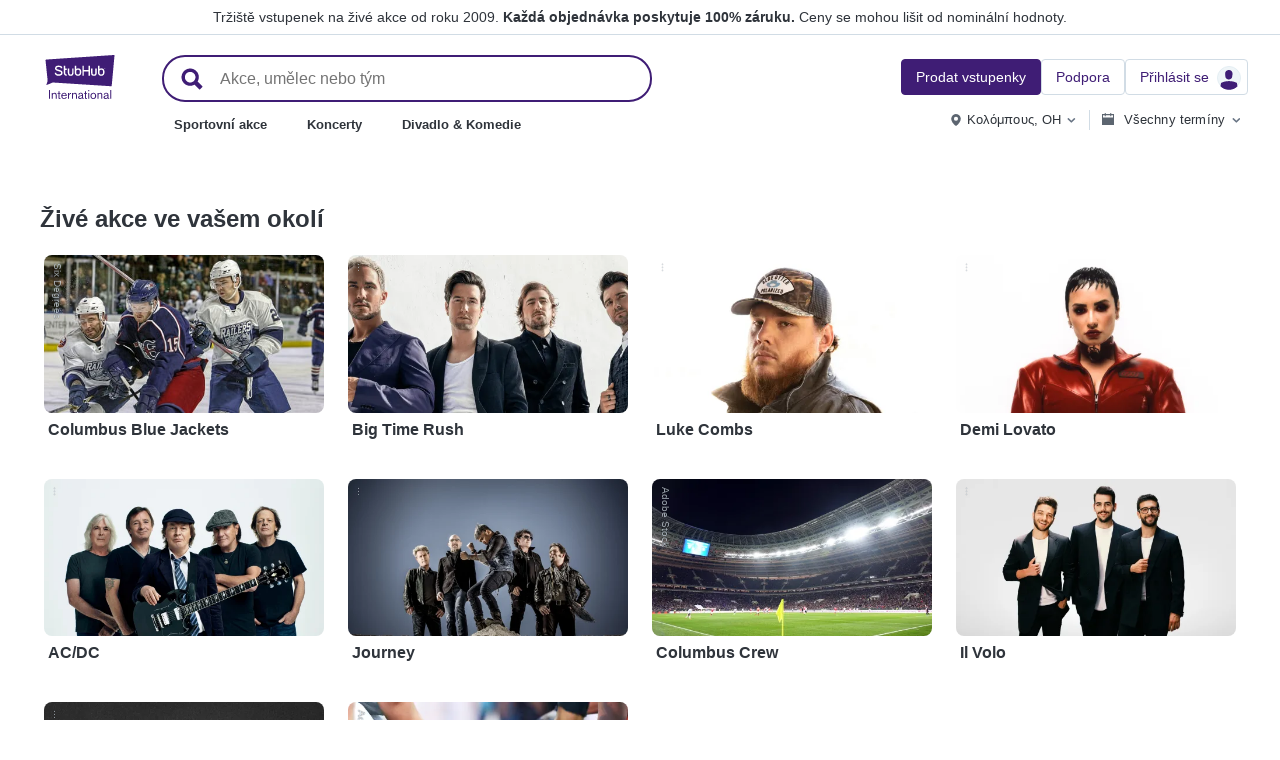

--- FILE ---
content_type: text/html; charset=utf-8
request_url: https://www.stubhub.cz/
body_size: 30568
content:
<!DOCTYPE html>
<html lang="cs-CZ">
<head>
    <meta charset="utf-8">
    <meta name="viewport" content="width=device-width, minimum-scale=1.0, initial-scale=1, maximum-scale=1">
<script>(function(){var sh_wc=window.document && window.document.cookie;if(sh_wc){try{var sh_c = [];for(var i = 0; i < sh_c.length; i++) {window.document.cookie = sh_c[i];}}catch(e){}}})()</script><link href="/bfx/static/css/vendors.46589e60.css" type="text/css" rel="stylesheet"></link>
<link href="/bfx/static/css/main.20a53adf.css" type="text/css" rel="stylesheet"></link>
<link href="/bfx/static/css/swi-MerchHeader.82d08dae.css" type="text/css" rel="stylesheet"></link>
<link href="/bfx/static/css/home.01f50e82.css" type="text/css" rel="stylesheet"></link>
<link href="/bfx/static/css/swi-FooterNew.4c1a726d.css" type="text/css" rel="stylesheet"></link>
<style></style>
<title>Nakupujte vstupenky na sportovní akce, koncerty a do divadla ve službě StubHub.</title>
<meta name="description" content="Nakupujte a prodávejte vstupenky na sportovní akce, koncerty, do divadla a na Broadway ve službě StubHub." /><!-- Canonical and hreflang tags -->
<link rel="canonical" href="https://www.stubhub.cz/" />
<link rel="alternate" hreflang="es-MX" href="https://www.stubhub.mx/">
<link rel="alternate" hreflang="de-DE" href="https://www.stubhub.de/">
<link rel="alternate" hreflang="nl-BE" href="https://www.stubhub.be/">
<link rel="alternate" hreflang="fr-BE" href="https://www.stubhub.be/fr/">
<link rel="alternate" hreflang="pt-PT" href="https://www.stubhub.pt/">
<link rel="alternate" hreflang="fr-LU" href="https://www.stubhub.lu/">
<link rel="alternate" hreflang="de-LU" href="https://www.stubhub.lu/de/">
<link rel="alternate" hreflang="sv-SE" href="https://www.stubhub.se/">
<link rel="alternate" hreflang="cs-CZ" href="https://www.stubhub.cz/">
<link rel="alternate" hreflang="en-IE" href="https://www.stubhub.ie/">
<link rel="alternate" hreflang="es-ES" href="https://www.stubhub.es/">
<link rel="alternate" hreflang="de-AT" href="https://www.stubhub.co.at/">
<link rel="alternate" hreflang="fr-FR" href="https://www.stubhub.fr/">
<link rel="alternate" hreflang="nl-NL" href="https://www.stubhub.nl/">
<link rel="alternate" hreflang="el-GR" href="https://www.stubhub.gr/">
<link rel="alternate" hreflang="it-IT" href="https://www.stubhub.it/">
<link rel="alternate" hreflang="en-GB" href="https://www.stubhub.co.uk/">
<link rel="alternate" hreflang="pl-PL" href="https://www.stubhub.pl/">
<link rel="alternate" hreflang="fi-FI" href="https://www.stubhub.fi/">
<link rel="alternate" hreflang="da-DK" href="https://www.stubhub.dk/">
<link rel="alternate" hreflang="x-default" href="https://www.stubhub.ie/">
<!-- OG tags -->
<meta property="fb:app_id" content="237603424586041" />
<meta property="og:title" content="Nakupujte vstupenky na sportovní akce, koncerty a do divadla ve službě StubHub." />
<meta property="og:description" content="Nakupujte a prodávejte vstupenky na sportovní akce, koncerty, do divadla a na Broadway ve službě StubHub." />
<meta property="og:url" content="https://www.stubhub.cz/" />
<meta property="og:site_name" content="StubHub" />
<meta property="og:locale" content="en-us" />
<meta property="og:type" content="website" />
<meta property="og:image" content="https://media.stubcloudstatic.com/stubhub-ithaca-product/image/upload/unifiedLogo/logo_og_image.png" />
<!-- App Links -->
<meta property="al:ios:url" content="stubhub://stubhub.cz/?home&#x3D;1&OSID=AppLinks:Homepage" />
<meta property="al:ios:app_store_id" content="1558671441" />
<meta property="al:ios:app_name" content="StubHub" />
<meta property="al:android:url" content="stubhub://stubhub.cz/?home&#x3D;1&OSID=AppLinks:Homepage" />
<meta property="al:android:package" content="com.ticketbis.stubhub" />
<meta property="al:android:app_name" content="StubHub" />
<meta property="branch:deeplink:$deeplink_path" content="stubhub://stubhub.cz/?home&#x3D;1&OSID=AppLinks:Homepage" />
<!-- Twitter cards -->
<meta name="twitter:title" content="Nakupujte vstupenky na sportovní akce, koncerty a do divadla ve službě StubHub." />
<meta name="twitter:description" content="Nakupujte a prodávejte vstupenky na sportovní akce, koncerty, do divadla a na Broadway ve službě StubHub." />
<meta name="twitter:card" content="summary" />
<meta name="twitter:site" content="@StubHub" />
<meta name="twitter:app:name:iphone" content="StubHub" />
<meta name="twitter:app:name:ipad" content="StubHub" />
<meta name="twitter:app:name:googleplay" content="StubHub" />
<meta name="twitter:app:id:iphone" content="id1558671441" />
<meta name="twitter:app:id:ipad" content="id1558671441" />
<meta name="twitter:app:id:googleplay" content="com.ticketbis.stubhub" />
<meta name="twitter:app:url:iphone" content="stubhub://stubhub.cz/?home&#x3D;1&GCID=Twitter:Cards:Homepage" />
<meta name="twitter:app:url:ipad" content="stubhub://stubhub.cz/?home&#x3D;1&GCID=Twitter:Cards:Homepage" />
<meta name="twitter:app:url:googleplay" content="stubhub://stubhub.cz/?home&#x3D;1&GCID=Twitter:Cards:Homepage" />
<meta property="twitter:image" content="https://media.stubcloudstatic.com/stubhub-ithaca-product/image/upload/unifiedLogo/logo_og_image.png" />
<script>try{window.__MESSAGES__ = {"Breadcrumbs.home":"Domov","Browse.RelatedArtists.concert.title":"Populární umělci ve vašem okolí","Browse.RelatedArtists.sport.title":"Podobné týmy","BuildYourOrder.checkoutText":"Koupit teď","BuildYourOrder.each":"za kus","buy.react-trust-messaging.paymentMethods.title":"Plaťte pomocí:","byo.fullfillment.notFound":"Informace o doručení momentálně nejsou k dispozici","byo.importantNote.guarantee":"Záruka StubHub FanProtect®","byo.importantNote.instruction":"Může se stát, že vaše vstupenka nebude platná a na akci vás s ní nepustí. {legalLink} vás kryje, pokud bude vaše vstupenka zrušena nebo nebude při vstupu na akci platit.","byo.importantNote.title":"Důležitá poznámka","byo.ticket.seller":"Prodejce těchto vstupenek je obchodník: {trader}","BYOB.viewApproximate":"Zobrazení je přibližné","BYOB.ViewFromSeat":"Výhled ze sedadla","CategoryPage.Banner.Concerts.Title":"Vstupenky na koncerty","CategoryPage.Banner.Default.Title":"Vstupenka","CategoryPage.Banner.Sports.Title":"Vstupenky na sportovní akce","CategoryPage.Banner.Theater.Title":"Vstupenky do divadla a na komedie","CBTModule.label.button":"Vezmi mě tam!","CBTModule.label.description":"Přejděte na stubhub.ie, kde můžete nahlédnout do katalogu celosvětových akcí. Tato stránka se řídí právním řádem Irska, některé funkce tudíž nemusí být k dispozici.","CBTModule.label.title":"Nemůžete najít akci, kterou hledáte?","CBTModule.modal.button.continue":"Pokračovat","CBTModule.modal.button.go":"Jdi hned","CBTModule.modal.button.stay":"Zůstaň tu","CBTModule.modal.description.globalSite":"Tato akce je hostována na našich globálních stránkách stubhub.ie.","CBTModule.modal.description.legal":"Tato stránka se řídí právním řádem Irska, některé funkce tudíž nemusí být k dispozici.","CBTModule.modal.description.redirection":"Budete přesměrováni automaticky za {seconds, plural,=0 {0} one {1} other {#}} s.","CBTModule.modal.title":"Budete cestovat! Jak vzrušující","ChildSEOLinks.EmptyLinksText":"Je nám líto, momentálně nemáme v nabídce žádné kategorie.","City.venueCard.events.viewAll":"Zobrazit vše","Citypage.ChildSEOLinks.Venue.Title":"Nejlepší místa konání ve městě {cityName}","CityPage.Concerts.Subgenre.concerts":"Koncerty","CityPage.Concerts.Subgenre.Country":"Country","CityPage.Concerts.Subgenre.festivals":"Festivaly","CityPage.Concerts.Subgenre.hiphop":"Hip hop","CityPage.Concerts.Subgenre.pop":"Pop","CityPage.Concerts.Subgenre.rnb":"R&B","CityPage.Concerts.Subgenre.rock":"Rock","CityPage.EmptyContent.findnothing":"Ouha, nic jsme nenašli.","CityPage.EmptyContent.trydiff":"Zkuste použít jiná data pro nalezení akcí ve městě {cityName}.","Citypage.GenreModule.Concerts.Title":"Koncerty ve městě {cityName}","Citypage.GenreModule.Sports.Title":"Sportovní akce ve městě {cityName}","Citypage.GenreModule.TheaterComedy.Title":"Divadelní a komediální akce ve městě {cityName}","CityPage.Sports.Subgenre.mlb":"MLB","CityPage.Sports.Subgenre.more":"Více","CityPage.Sports.Subgenre.motorsports":"Motoristické sporty","CityPage.Sports.Subgenre.nba":"NBA","CityPage.Sports.Subgenre.ncaabasketball":"NCAA basketbal","CityPage.Sports.Subgenre.ncaafootball":"NCAA fotbal","CityPage.Sports.Subgenre.nfl":"NFL","CityPage.Sports.Subgenre.nhl":"NHL","CityPage.Sports.Subgenre.sports":"Sportovní akce","Citypage.State.Concerts":"Koncerty","Citypage.State.Sports":"Sportovní akce","Citypage.State.Theater":"Divadlo","Citypage.SubGenreModule.NothingFound.SubTitle":"Zkuste jinou kategorii nebo jiné datum.","Citypage.SubGenreModule.NothingFound.Title":"Nic jsme nenašli","CityPage.Theater.Subgenre.comedy":"Komedie","CityPage.Theater.Subgenre.family":"Rodinné","CityPage.Theater.Subgenre.more":"Více","CityPage.Theater.Subgenre.musicals":"Muzikály","CityPage.Theater.Subgenre.plays":"Hry","CityPage.Theater.Subgenre.theater":"Divadlo","common.moreInfo.trustMessage.fanProtect.info":"Nakupujte a prodávejte bez obav. Každou objednávku chrání 100% záruka. {legalLink}","common.moreInfo.trustMessage.fanProtect.link":"Platí určitá omezení.","common.moreInfo.trustMessage.fanProtect.title":"FanProtect","common.moreInfo.trustMessage.fanProtect.warranty":"Na nabízený produkt vám poskytujeme záruku FanProtect. Kromě zákonných práv na odstranění vady vám poskytujeme také záruku na odstranění vady ze strany prodávajícího.","common.moreInfo.trustMessage.fanProtect.warranty.address":"Ticketbis S.L. Gran Vía 45, Planta 7 48011 Vizcaya (Bilbao) Španělsko - {email}","common.moreInfo.trustMessage.fanProtect.warranty.claim":"V případě reklamace nás jakožto ručitele neváhejte kontaktovat:","common.moreInfo.trustMessage.fanProtect.warranty.contract":"StubHub International působí pouze jako provozovatel tržní platformy. Povinnost zajistit a doručit zakoupené položky vyplývající z uzavření kupní smlouvy se proto týká pouze soukromého dodavatele třetí strany a nelze ji uplatňovat přímo vůči společnosti StubHub International. StubHub International odpovídá kupujícímu pouze za závazky převzaté v rámci záruky FanProtect.","common.moreInfo.trustMessage.fanProtect.warranty.contract.summary":"Uzavřením kupní smlouvy se uzavírá smlouva mezi kupujícím a soukromým prodávajícím třetí strany.","common.moreInfo.trustMessage.fanProtect.warranty.rights":"Naše záruka tudíž nijak neovlivní stávající zákonná práva na záruku.","common.moreInfo.trustMessage.fanProtect.warranty.rights.summary":"Tato záruka prodejce neomezuje vaše zákonná práva v případě vad vyplývajících z uzavřené smlouvy a můžete ji uplatnit bezplatně.","common.moreInfo.trustMessage.fanProtect.warranty.title":"Poznámka","common.moreInfo.trustMessage.verisign.info":"Všechny osobní údaje chráníme pomocí technologie SSL.","common.moreInfo.trustMessage.verisign.title":"Bezpečné platby","Component.GenrePerformers.NotFound.Description":"Zkuste vybrat jiné datum nebo místo.","Component.GenrePerformers.NotFound.NoResults":"Žádné výsledky pro:","Component.GenrePerformers.NotFound.ResultDetails":"{genreName} v okruhu {radius} mil od místa {geoName} {dateKey, select, today {dnes} thisWeekend {tento víkend} thisMonth {tento měsíc} chooseDate {{date}} other {kdykoli}}","Component.GenrePerformers.NotFound.ResultDetailsNoGeo":"{genreName} {dateKey, select, today {dnes} thisWeekend {tento víkend} thisMonth {tento měsíc} chooseDate {{date}} other {kdykoli}}","Component.GenrePerformers.NotFound.Title":"Ouha! Nic jsme nenašli.","Component.GenrePerformers.NotFound.TryAnother":"Zkuste jiné místo, datum nebo kategorii.","Component.GenrePerformers.NotFound.UpdateLocation":"Aktualizovat místo","Concert.PageTitle":"Koncerty a festivaly ve vašem okolí","Concert.PopularTitle":"Oblíbené koncerty a festivaly","CookieModal.AcceptBtn":"Přijmout vše","CookieModal.ConfirmBtn":"Potvrdit mé předvolby","CookieModal.CookieLink":"zásady používání souborů cookie","CookieModal.DescriptionMSG":"Abychom vám mohli poskytovat co nejlepší služby, StubHub International používá soubory cookie k zajištění funkčnosti webu, analýze výkonnosti webu a zobrazování obsahu, který je pro vás relevantnější. Kliknutím na tlačítko „Přijmout všechny soubory cookie“ souhlasíte s ukládáním souborů cookie na svém zařízení pro tyto účely. Další informace naleznete v našich <a>zásadách používání souborů cookie</a>.","CookieModal.DescriptionTitle":"Staráme se o vaše soukromí","CookieModal.Essential_cookies":"Nezbytné soubory cookie","CookieModal.Essential_cookies.description":"Tyto soubory cookie jsou nezbytné pro fungování webových stránek a v našich systémech je nelze vypnout. Obvykle jsou nastaveny pouze v reakci na vámi provedené akce, které se považují za žádost o služby, jako je nastavení předvoleb ochrany osobních údajů, přihlášení nebo vyplňování formulářů. Prohlížeč můžete nastavit tak, aby soubory cookie blokoval nebo vás na ně upozornil, ale některé části webu nebudou fungovat. Tyto soubory cookie neukládají žádné údaje umožňující zjištění totožnosti.","CookieModal.IsActive":"Povolit","CookieModal.IsMandatory":"Vždy aktivní","CookieModal.ManagementTitle":"Konfigurace předvoleb","CookieModal.ManagemetBtn":"Spravovat konfiguraci","CookieModal.Marketing_cookies":"Marketingové soubory cookie","CookieModal.Marketing_cookies.description":"Tyto soubory cookie sledují vaši aktivitu na webu, aby měřily výkonnost našich marketingových kampaní a pomohly nám poskytovat relevantnější marketingová sdělení, jako jsou internetové reklamy, retargeting a reklamy na sociálních médiích. Za tímto účelem soubory cookie sdílejí některé vaše osobní údaje s třetími stranami, jako jsou Google Ads, Meta Ads a TradeDoubler.","CookieModal.Performance_cookies":"Výkonnostní cookies","CookieModal.Performance_cookies.description":"Tyto soubory cookie nám umožňují počítat návštěvy a zdroje návštěvnosti, abychom mohli měřit a zlepšovat výkon našeho webu. Pomáhají nám zjistit, které stránky jsou nejvíce a nejméně oblíbené, a sledovat, jak se návštěvníci na webu pohybují. Veškeré informace, které shromažďují, jsou souhrnné a tudíž i anonymní. Pokud tyto soubory cookie nepovolíte, nebudeme vědět, kdy jste náš web navštívili, a nebudeme moci sledovat jeho výkon.","CookieModal.RejectBtn":"Odmítnout vše","CurrencySelector.currencyName.AUD":"Australský dolar","CurrencySelector.currencyName.BRL":"Brazilský real","CurrencySelector.currencyName.CAD":"Kanadský dolar","CurrencySelector.currencyName.CNY":"Čínský juan (žen-min-pi)","CurrencySelector.currencyName.CZK":"Česká koruna","CurrencySelector.currencyName.DKK":"Dánská koruna","CurrencySelector.currencyName.EUR":"Euro","CurrencySelector.currencyName.GBP":"Libra šterlinků","CurrencySelector.currencyName.HKD":"Hongkongský dolar","CurrencySelector.currencyName.JPY":"Japonský jen","CurrencySelector.currencyName.KRW":"Jihokorejský won","CurrencySelector.currencyName.MXN":"Mexické peso","CurrencySelector.currencyName.PLN":"Polský zlotý","CurrencySelector.currencyName.SEK":"Švédská koruna","CurrencySelector.currencyName.TRY":"Turecká lira","CurrencySelector.currencyName.TWD":"Tchajwanský dolar","CurrencySelector.currencyName.USD":"Americký dolar","DateFilter.AllDates":"Všechny termíny","DateFilter.AltAllDates":"Všechny termíny","DateFilter.AltChooseDate":"Vlastní termíny","DateFilter.AltThisMonth":"Tento měsíc","DateFilter.AltThisWeekend":"Tento víkend","DateFilter.AltToday":"Dnes","DateFilter.AltWhen":"Vyberte termíny","DateFilter.ChooseDate":"Vybrat datum","DateFilter.ThisMonth":"Tento měsíc","DateFilter.ThisWeekend":"Tento víkend","DateFilter.Today":"Dnes","DateFilter.When":"Kdy","DatePicker.from":"Od","DatePicker.header":"Vyberte období","DatePicker.header_single":"Vyberte datum","DatePicker.to":"Do","DeliveryName.electronic":"Elektronický","DeliveryName.mobileTicket":"Vstupenka v mobilu","DeliveryName.mobileTransfer":"Mobilní převod","DeliveryName.print":"Poštou","DisclosureCategory.connected.description":"Propojený prodejce","DisclosureCategory.generic.description":"Platí určitá omezení","DisclosureCategory.highlights.description":"Jsou dostupné další informace o vstupence","Email.buttonvalue":"Přidejte se","Email.disclaimer":"Odběr můžete kdykoli zrušit pomocí odkazu v našich e-mailech. Přečtěte si naše <link>Privacy Notice</link> pro další podrobnosti.","Email.errormessage":"Zadejte platnou e-mailovou adresu.","Email.heading":"Přihlaste se k odběru novinek, exkluzivních nabídek a dalších informací.","Email.placeholder":"E-mailová adresa","Email.successheading":"Bum. A jste tam. Nezapomeňte si nás přidat do seznamu bezpečných odesílatelů, aby vám nic neuniklo.","EntitiesSeoLinks.title.CATEGORY":"Kategorie","EntitiesSeoLinks.title.GROUPING":"Skupiny","EntitiesSeoLinks.title.PERFORMER":"Umělci","EntitySideRailDetails.seeMore":"Zobrazit více","EntitySideRailDetails.sell-tickets":"Prodat vstupenky","error.handling.page.browse":"Projděte si ostatní vstupenky","error.handling.page.first.msg":"Ouha! Něco se pokazilo a tyto vstupenky momentálně nejsou k dispozici.","error.handling.page.go.back":"Zpět na vstupenky","ErrorPanel.defaultMessages.buttonRedirect":"Pojďme odsud pryč","ErrorPanel.defaultMessages.buttonRefresh":"Zkuste obnovit stránku","ErrorPanel.defaultMessages.header":"Ouha","ErrorPanel.defaultMessages.paragraph":"Něco se pokazilo.{linebreak}Zkuste to znovu nebo se vraťte později.{errorType}","ErrorPanel.defaultMessages.subheader":"Tohle není správně","ErrorPanel.genericMessages.error":"Typ chyby: {errorCode}","event-royal.react-build-your-order.back-to-tickets":"Zpět na vstupenky","event-royal.react-build-your-order.delivery.info":"Dnes","event-royal.react-build-your-order.priceHeader":"Zaplatíte","event-royal.react-build-your-order.ticketqty":"{quantity} {quantity, plural, one {vstupenka} few {vstupenky} many {vstupenek} other {vstupenek}}","event-royal.react-dropdown.header":"Počet","event-royal.react-ticket-list-panel.ticketqty":"{ticketCount} {ticketCount, plural, one {vstupenka} other {vstupenek}}","event.filter.bottom.filter":"Filtry","event.header.title":"Vstupenky {content}","EventCard.Price.From":"od {minPrice}","EventDetailInfo.at":"v","EventDetailInfo.TBD":"Bude upřesněno","EventItem.priceFrom":"od","EventItem.seePrices":"Zobrazit ceny","EventItem.ticketsLeft":"{totalTickets, plural, =0 {Nemáme k dispozici žádné vstupenky} one {Počet zbývajících vstupenek na našem webu: #} other {Počet zbývajících vstupenek na našem webu: #}}","EventItem.TimeTBD":"Bude upřesněno","EventList.loading":"Načítání","EventList.seeMore":"Zobrazit další akce","EventSeatFeatures.aisle":"Místo do uličky","EventSeatFeatures.excludeObstructedView":"Vyřadit špatný výhled","EventSeatFeatures.parkingPassIncluded":"Včetně parkovací karty","EventSeatFeatures.wheelChairAccessible":"Bezbariérový přístup","EventSorter.Date":"Datum","EventSorter.Distance":"Vzdálenost","EventSorter.Popular":"Oblíbené","EventSorter.Price":"Cena","EventSorter.TitleDate":"Řadit podle data","EventSorter.TitleDistance":"Řadit podle vzdálenosti","EventSorter.TitlePopular":"Řadit podle oblíbenosti","EventSorter.TitlePrice":"Řadit podle ceny","expiredevent.event.btnmsg":"Zobrazit další termíny","expiredevent.event.message":"Omlouváme se, vstupenky na tuto akci už nejsou dostupné.","FilterFooter.IfNoTotalTicketsLabel":"Zobrazit 0 vstup.","FilterFooter.IfTotalTicketsLabel":"Zobrazit {totTickets, plural, one {# vstupenka} other {# vstupenky}}","Footer.copyright.new":"© 2000–{year} StubHub. Všechna práva vyhrazena. Používáním tohoto webu vyjadřujete svůj souhlas s našimi {linkFirst}. Vstupenky kupujete od třetí strany; StubHub není prodejcem vstupenek. Ceny stanovují prodávající a mohou být nad jmenovitou hodnotou. {linkSecond}","Footer.copyright.new.link.first":"<uaLink>Pravidla pro uživatele</uaLink>, <pnLink>Uživatelské zásady ochrany osobních údajů</pnLink> a <cnLink>Cookie Notice</cnLink>","Footer.copyright.new.link.second":"Oznámení o změnách Pravidel pro uživatele","Footer.copyrigth.extra":"@@@ @@@","Footer.domain.AT":"Rakousko","Footer.domain.BE":"Belgie","Footer.domain.CA":"Kanada","Footer.domain.CZ":"Česká republika","Footer.domain.DE":"Německo","Footer.domain.DK":"Dánsko","Footer.domain.ES":"Španělsko","Footer.domain.FI":"Finsko","Footer.domain.FR":"Francie","Footer.domain.GB":"Spojené království","Footer.domain.GR":"Řecko","Footer.domain.IE":"Irská republika","Footer.domain.IT":"Itálie","Footer.domain.LU":"Lucembursko","Footer.domain.MX":"Mexiko","Footer.domain.NL":"Nizozemsko","Footer.domain.PL":"Polsko","Footer.domain.PT":"Portugalsko","Footer.domain.SE":"Švédsko","Footer.domain.US":"USA","Footer.downloadAndroidApp":"STAHUJTE Z Google Play","Footer.downloadIOSApp":"Stahujte z App Storu","Footer.link.about-us":"O nás","Footer.link.advantage":"Slib společnosti StubHub","Footer.link.affiliates":"Pobočky","Footer.link.careers":"Kariéry","Footer.link.contact-us":"Kontaktujte nás","Footer.link.cs":"Centrum nápovědy","Footer.link.developers":"Pro vývojáře","Footer.link.ethics-compliance":"Etika a dodržování předpisů","Footer.link.events-by-venue":"Nejčastější města","Footer.link.impressum":"Impresum","Footer.link.legal":"Pravidla, ochrana soukromí a cookies","Footer.link.notifications":"Oznámení","Footer.link.partners":"Partneři","Footer.link.restrictions":"Restrikce","Footer.link.student-discount":"Studentská sleva","Footer.linkTitle.countries":"Akce po celém světě","Footer.linkTitle.ourCompany":"Naše společnost","Footer.linkTitle.questions":"Máte dotazy?","Footer.trust-safety-confidence":"Nakupujte a prodávejte bez obav","Footer.trust-safety-guarantee":"Každá objednávka poskytuje 100% záruku","Footer.trust-safety-guarantee-uk":"Každá objednávka poskytuje 100% záruku. Platí určitá <a>omezení</a>.","Footer.trust-safety-service":"Zákaznický servis až k vašemu sedadlu","General.PageTitle":"Živé akce ve vašem okolí","General.PopularTitle":"Oblíbené živé akce","GeneralAdmissionBanner.header":"Akce s nečíslovanými vstupenkami","GeneralAdmissionBanner.text":"Všechny vstupenky vám zajistí přístup k jakýmkoli dostupným místům na sezení či stání. Místa nejsou číslovaná.","GenreModule.loadMore.loading":"Načítání","GeoFilter.AddLocation":"Přidat místo","GeoFilter.AllLocation":"Všechna místa","GeoFilter.CurrentLocation":"Aktuální místo","GeoFilter.FindEvents":"Najít akce v okolí","GeoFilter.NotIn":"Vyloučit:","GeoFilter.RetrievingLocation":"Načítají se informace o poloze...","GeoFilter.SearchInputPlaceHolder":"Hledat podle města","GeoFilter.UpdateLocation":"Aktualizovat místo","guarantee.back_order":"<strong>Ručíme za každou objednávku</strong>","guarantee.customer_service":"<strong>Tým pro služby zákazníkům vám bude k dispozici až k vašemu sedadlu</strong>","guarantee.refund":"<strong>Plné vrácení platby, pokud je akce zrušena</strong> a není přeložená.","guarantee.tickets_original":"<strong>Vstupenky jsou originální</strong> a dorazí vám včas před začátkem akce","guarantee.title":"100% záruka","Header.google.sem.message":"Tržiště vstupenek na živé akce od roku 2009. {link} Ceny se mohou lišit od nominální hodnoty.","Header.google.sem.message.link":"Každá objednávka poskytuje 100% záruku.","Header.menu.activity-feed":"Kanál aktivity","Header.menu.cities":"Nejčastější města","Header.menu.comedy":"Komedie","Header.menu.concerts":"Koncerty","Header.menu.contact-us":"Kontaktujte nás","Header.menu.find-events":"Najít akce","Header.menu.friends":"Přátelé","Header.menu.gift-codes":"Peněženka StubHub","Header.menu.have-questions":"Máte dotazy?","Header.menu.help":"Nápověda","Header.menu.help-center":"Centrum nápovědy","Header.menu.help-topics":"Témata nápovědy","Header.menu.holiday":"Dovolená","Header.menu.inbenta":"Chat","Header.menu.listings":"Moje nabídky","Header.menu.logout":"Odhlásit se","Header.menu.menu":"Nabídka","Header.menu.menu-account":"Nabídka – účet","Header.menu.menu-category":"Nabídka – kategorie","Header.menu.menu-help":"Nabídka – nápověda","Header.menu.menu.toggle":"Zavřít","Header.menu.my-account":"Můj účet","Header.menu.my-hub":"Moje centrum","Header.menu.my-profile":"Přihlásit se","Header.menu.my-profile.signedin":"Profil","Header.menu.my-rewards":"Peněženka StubHub","Header.menu.my-tickets":"Moje vstupenky","Header.menu.nhl":"NHL","Header.menu.notifications":"Upozornění","Header.menu.orders":"Objednávky","Header.menu.payments":"Platby","Header.menu.profile":"Profil","Header.menu.promo-codes":"Propagační kódy","Header.menu.sales":"Moje prodeje","Header.menu.search":"Hledat","Header.menu.sell":"Prodat vstupenky","Header.menu.sell-tickets":"Prodat vstupenky","Header.menu.settings":"Nastavení","Header.menu.sign-in":"Přihlásit se","Header.menu.soccer":"Fotbal","Header.menu.sports":"Sportovní akce","Header.menu.support":"Podpora","Header.menu.theater":"Divadlo","Header.menu.theater-comedy":"Divadlo & Komedie","Header.menu.vip":"VIP","Header.menu.webphone":"Koupit po telefonu","Header.menu.world-cup-2026":"Mistrovství světa 2026","HeroHeader.tickets.title":"{nestedSubHeading} {heading}","Homepage.GenreModule.Concerts.Title":"Koncerty","Homepage.GenreModule.Sports.Title":"Sportovní akce","Homepage.GenreModule.Theater.Title":"Divadlo a komedie","ImportantInfoModal.button":"Dobře, chápu","InterceptModal.canadaOption":"StubHub Canada","InterceptModal.subtitle":"Kde chcete hledat akce?","InterceptModal.title":"Vypadá to, že se nacházíte v Kanadě","InterceptModal.usOption":"StubHub U.S.","Internal.SEO.Venue.Concert.Title":"Místa konání turné {entityName}","Internal.SEO.Venue.Default.Title":"Místa konání","Internal.SEO.Venue.Group.Title":"{entityName} – místa konání","Internal.SEO.Venue.Sports.Title":"{entityName} – místa konání","Internal.SEO.Venue.Theater.Title":"{entityName} – místa konání","jumbotron.banner.heading.geography":"Akce v {heading}","jumbotron.banner.heading.venue":"Akce v {heading}","LegalMessage.prices.excludeEstimatedFees":"Ceny nezahrnují odhadované poplatky.","LegalMessage.prices.excludeFees":"Ceny nezahrnují poplatky.","LegalMessage.prices.FaceValue":"Nominální hodnota: {amount} za vstupenku.","LegalMessage.prices.includeEstimatedFees":"Ceny jsou včetně odhadovaných poplatků.","LegalMessage.prices.includeFees":"Ceny jsou včetně poplatků.","LegalMessage.prices.includeVAT":"Ceny jsou včetně DPH.","LegalMessage.prices.NoFaceValue":"Prodejce neuvedl nominální hodnotu.","LegalMessage.prices.nonOfficialSeller":"Není-li uvedeno jinak, prodávající není oficiálním přeprodejcem organizátora akce.","LegalMessage.prices.setBySeller":"Ceny nastavují prodejci.","LegalMessage.prices.SeveralFaceValue":"Nominální hodnota:","LegalMessage.prices.title":"Ceny","LegalMessage.prices.varyFaceValue":"Ceny se mohou lišit od nominální hodnoty.","ListingsFilter.mapFilters":"Možnosti seat map","ListingsFilter.mapFilters.Multi_Selection":"Povolit více výběrů","ListingsFilter.mapFilters.Select_By_Section":"Vybrat podle sekcí","ListingsFilter.mapFilters.Select_By_Zone":"Vybrat podle zóny","ListingsFilter.popularfilters":"Populární filtry","ListingsFilter.pricePerTicketHeader":"Cena za vstupenku","ListingsFilter.resetFilters":"Resetovat filtry","ListingsFilter.seatFeaturesHeader":"Vlastnosti","ListingsFilter.seatFeaturesHeader.numberOfTickets":"Počet vstupenek","ListingsFilter.SortBy.Status.bestSeats":"Nejlepší místa","ListingsFilter.SortBy.Status.bestValue":"Nejvyšší hodnota","ListingsFilter.SortBy.Status.lowestPrice":"Nejnižší cena","ListingsFilter.SortBy.Status.row":"Řada","ListingsFilter.sortByHeader":"Seřadit podle","ListingsFilter.ticketType.instant":"Dostupné během pár sekund","ListingsFilter.ticketType.mobile":"Mobile","ListingsFilter.ticketType.mobileTransfer":"Mobilní transfer","ListingsFilter.ticketType.physical":"Fyzický","ListingsFilter.ticketType.printAtHome":"K tisku doma","ListingsFilter.ticketTypeHeader":"Typ vstupenky","LoadMore.text":"Zobrazit další akce","LoadMoreButton.text":"Zobrazit více","LocalDeliveryNote.message":"Tyto vstupenky musí být zaslány na adresu v zemi konání akce. Pokud nemůžete poskytnout místní dodací adresu, vyberte jiné vstupenky.","LocalDeliveryNote.title":"Místní doručovací adresa je povinná","LocalizationPicker.searchBar.currency.placeholder":"Zde můžete hledat měnu","LocalizationPicker.searchBar.default.placeholder":"Napište, co chcete hledat","LocalizationPicker.searchBar.language.placeholder":"Napište jazyk","LocalizationSelector.currencies.none":"Měna akce","Logo.AltText":"StubHub – Místo, kde fanoušci kupují a prodávají vstupenky","map.tooltip.{section}.row.{row}":"{section}, řada {row}","map.tooltip.row":"Od","map.tooltip.row.{row}":"Řada {row}","map.tooltip.seat":"Sedadla","MapboxTooltipContinue.ContinueText":"Pokračovat","NearbyCities.title":"Města v okolí místa {entityName}","NearbyVenues.title":"Místa konání v okolí místa {entityName}","NoTicketsForEvent.event.bottomcontent":"Nebo pokud se této akce nemůžete z nějakého důvodu zúčastnit...","NoTicketsForEvent.event.header":"Žádné vstupenky... co teď?","NoTicketsForEvent.event.seeyourtickets":"Prodat vstupenky","NoTicketsForEvent.event.topcontent":"Na tuto akci teď nemáme žádné dostupné vstupenky. Zkuste to znovu později.","NoTicketsForEvent.event.upcomingeventsbutton":"Zobrazit všechny nadcházející události","NoTicketsForEvent.event.upcomingeventtext":"Zajímají vás i další možnosti? Podívejte se, co tu máme.","NoTicketsForFilter.event.filtercontent":"K dispozici jsou ale ještě nějaké vstupenky. Aktualizujte kritéria filtru a zkuste to znovu.","NoTicketsForFilter.event.header":"Je nám líto, nemáme žádné vstupenky odpovídající nastavenému filtru.","NoTicketsForFilter.event.resetfilters":"Zobrazit všechny vstupenky","Partner.SubHeading.Text":"Vstupenky","Partner.Tabs.CalendarView":"Zobrazení kalendáře","Partner.Tabs.ListView":"Zobrazení v seznamu","Performer.events.all.location":"{numFound, plural, =0 {Žádné akce} one {<strong>#</strong> akce} other {<strong>#</strong> akcí}} ve všech lokalitách","Performer.events.near.location":"{numFound, plural, =0 {Žádné akce} one {<strong>#</strong> akce} other {<strong>#</strong> akce}} v okolí <strong>{name}</strong>","price.unit":"kus","PricePerTicket.priceWithFeeTxt":"Zobrazit ceny včetně odhadovaných poplatků","RecentlyViewed.EntityCard.title":"Nedávno zobrazeno","row.generalAdmission":"Nečíslovaná vstupenka","RoyalTicketListPanel.fastdelivery":"Rychlé doručení","RoyalTicketListPanel.fastDeliveryTooltip":"Elektronické vstupenky s rychlým doručením","RoyalTicketListPanel.instantDeliveryTooltip":"Připraveno během několika minut po vaší objednávce","RoyalTicketListPanel.instantdownload":"Okamžité stažení","RoyalTicketListPanel.myListing":"Moje Nabídka","RoyalTicketListPanel.VFS":"Výhled ze sekce {section}","RoyalTicketListPanel.viphospitality":"VIP pohoštění","Search.Input.placeholder":"Akce, umělec nebo tým","Search.Input.title":"Vyhledávání","Search.Result.ARTISTS":"Umělci","Search.Result.EVENTS":"Události","Search.Result.POPULAR_SEARCHES":"Častá hledání","Search.Result.SeeAllAbout":"Zobrazit všechny výsledky pro výraz {term}","Search.Result.TEAM":"Tým","Search.Result.upcomingevents":"Připravované akce","Search.Result.VENUES":"Místa","Search.Results.MoreEvents":"Další akce","Search.SearchResultTitle.AllLocations":"{numFound, plural, =0 {Žádný výsledek} one {<strong>#</strong> výsledek} other {<strong>#</strong> výsledky}} pro výraz „{term}“ ve všech lokalitách","Search.SearchResultTitle.AtLocal":"{numFound, plural, =0 {Žádný výsledek} one {<strong>#</strong> výsledek} other {<strong>#</strong> výsledky}} pro výraz „{term}“ v okolí místa <strong>{name}</strong>","Search.SearchResultTitle.OtherAreas":"{numFound, plural, =0 {Žádný výsledek} one {<strong>#</strong> výsledek} other {<strong>#</strong> výsledky}} pro výraz „{term}“ v ostatních lokalitách","Search.SuggestedSpelling.SearchForTerm":"Zkusit místo toho hledat {searchTerm}","Search.SuggestedSpelling.SuggestedSpelling":"Chtěli jste hledat {suggestedSearchTerm}?","SearchNoResultsPanel.message":"Momentálně nejsou na obzoru žádné akce.","SearchNoResultsPanel.title":"Žádné akce","seat.generalAdmission":"Nečíslovaná vstupenka","SeatFeature.aisle":"Místo do uličky","SeatMapToolTip.checkoutText":"Zaplacení","SectionRowSeat.pairedTicketsBody":"Pouze dvojice sedadel budou vedle sebe. Pokud koupíte lichý počet vstupenek, jedna osoba bude sedět samostatně ve vaší vybrané sekci nebo zóně.","SectionRowSeat.pairedTicketsTitle":"Párové vstupenky","SectionRowSeat.rangeInformedAll":"Dostanete {quantity} po sobě jdoucích sedadel v daném rozsahu","SectionRowSeat.rangeInformedBetween":"Dostanete {quantity} sedadel pohromadě od nejnižšího dostupného čísla v rozsahu","SectionRowSeat.rangeInformedOne":"Dostanete jedno místo začínající nejnižším dostupným číslem v rozsahu","SectionRowSeat.rangeNotInformed":"Vaše {quantity, plural,=0{}one{místo bude}other{místa budou spolu a budou} } na {quantity, plural,=0{}one{vstupence}other{vstupenkách}}","SectionRowSeat.row":"Řada","SectionRowSeat.seats":"Místa","SectionRowSeat.singleNotInformed":"Vaše místo bude uvedeno na vstupence","SectionRowSeat.singleTicketsBody":"Vaše sedadla budou ve vaší vybrané sekci nebo zóně, ale nebudou vedle sebe.","SectionRowSeat.singleTicketsTitle":"Jedna vstupenka","SectionRowSeatGA.section":"Nečíslované vstupenky","secure-payment-card.subtitle":"Přijímáme nejbezpečnější platební metody","secure-payment-card.title":"Bezpečné platby","SEO.description":"Nakupujte a prodávejte vstupenky na sportovní akce, koncerty, do divadla a na Broadway ve službě StubHub.","SEO.title":"Nakupujte vstupenky na sportovní akce, koncerty a do divadla ve službě StubHub.","SeoBottomContent.BackToTop":"Zpět nahoru","SeoBottomContent.ReadMore":"Číst dál","Sort.date":"Datum","Sort.distance":"Vzdálenost","Sort.popular":"Oblíbené","Sort.price":"Cena","Sport.PageTitle":"Sport ve vašem okolí","Sport.PopularTitle":"Oblíbené sportovní akce","StoreConfigModal.advisory.charge":"Částky vám vždy budou účtovány v původní měně akce, což si můžete prohlédnout při placení. Tuto funkci můžete také vypnout.","StoreConfigModal.advisory.description":"Ceny se budou převádět na vaši vybranou měnu jen pro informaci.","StoreConfigModal.currencies.none":"Měna akce (bez převodu cen)","StoreConfigModal.input.currencies":"Měny","StoreConfigModal.input.language":"Jazyk","StoreConfigModal.save":"Uložit","StoreConfigModal.subtitle.both":"Vyberte si preferovaný jazyk a měnu","StoreConfigModal.subtitle.currency":"Vyberte si preferovanou měnu","StoreConfigModal.subtitle.locale":"Vyberte si preferovaný jazyk","StoreConfigModal.title":"Nastavte si obchod","StoreSelectorModal.subtitle":"Váš účet StubHub, včetně aktuálních prodejů a nákupů, je sdílený napříč všemi obchody.","StoreSelectorModal.title":"Vyberte si obchod, který chcete","Theater.PageTitle":"Kulturní akce naživo ve vašem okolí","Theater.PopularTitle":"Oblíbené divadelní a komediální akce","ticket.listIcons.accesibility":"Přístupná místa","ticket.listIcons.aislee":"Místo do uličky","ticket.listIcons.obstructed":"Omezený výhled","ticket.listIcons.parking":"Parkovací karta","ticket.listIcons.partner":"Partnerské vstupenky","ticket.listIcons.restaurant":"Jídlo a nápoje","ticket.listIcons.trader":"Prodejce je obchodník","ticket.listIcons.vip":"VIP","TicketList.price.each":"za kus","TicketTypeSection.availableWithinMinutes":"Okamžité dodání","urgency.onSale":"Nedávno v prodeji","urgency.ticketsAvailable":"{totalTickets, plural, =0 {Žádné dostupné vstupenky} one {Jedna dostupná vstupenka} other {# dostupných vstupenek}}","urgency.ticketsAvailable.many":"Přes 200 dostupných vstupenek","urgency.ticketsAvailable.site":"{totalTickets, plural, =0 {Na stránkách nemáme dostupné žádné vstupenky} one {Na stránkách máme dostupnou jednu vstupenku} other {Dostupné vstupenky na našich stránkách: #}}","urgency.ticketsAvailable.site.many":"Na stránkách máme dostupných přes 200 vstupenek","urgency.ticketsLeft":"{totalTickets, plural, =0 {Nezbývají žádné vstupenky} one {Zbývá jedna vstupenka} other {# zbývajících vstupenek}}","urgency.ticketsLeft.many":"Zbývá přes 200 vstupenek","urgency.ticketsLeft.site":"{totalTickets, plural, =0 {Na našem webu nezbývají žádné vstupenky} one {Na našem webu zbývá jedna vstupenka} other {Počet zbývajících vstupenek na našem webu: #}}","urgency.ticketsLeft.site.many":"Na našem webu zbývá přes 200 vstupenek","urgency.timeframe.inTwoWeeks":"Za dva týdny","urgency.timeframe.nextWeek":"Příští týden","urgency.timeframe.thisWeek":"Tento týden","urgency.timeframe.thisWeekend":"Tento víkend","urgency.timeframe.today":"Dnes","urgency.timeframe.tomorrow":"Zítra","ValueScore.bestValue":"Nejlepší","ValueScore.goodValue":"Dobrá","ValueScore.greatValue":"Skvělá","ValueScore.value":"Hodnota","VenuePerformers.title":"{entityName} – umělci"}}catch(e){window.__MESSAGES__={}};</script><link href="https://media.stubcloudstatic.com" rel="preconnect" crossorigin><script src="https://www.stubhub.cz/bfx/static/trackjs/t.js" crossorigin="anonymous"></script>
<script>
  if (typeof window.TrackJS !== 'undefined') {
    // Setup a holding place for errors before user accepts
    TrackJS._cache = [];
    // Set default user consent value
    TrackJS._userConsent = true;
    // Setup trigger for user consent
    TrackJS._onUserConsent = function() {
      TrackJS._userConsent = true;
      var i = 0;
      while (TrackJS._cache.length) {
        TrackJS.track('cache_flush ' + i);
        i++;
      }
    };

    !TrackJS.isInstalled() && TrackJS.install({ 
      token: "a078a764b18d491fb0cf652221af4e36",
      application: "speedy-prod",
      version: "7.33.0",
      onError: function (payload, err) {
        // User has not consented, cache the error payload and wait
        if (!TrackJS._userConsent) {
          TrackJS._cache.push(payload);
          return false;
        }
        // We're flushing the cache, ignore the error and take one off the cache
        else if (err && err.message && err.message.indexOf('cache_flush') === 0 && TrackJS._cache.length) {
          Object.assign(payload, TrackJS._cache.pop());
          return true;
        }
        return true;
      }
    });
  }
</script><!-- site icons -->
<link rel="apple-touch-icon" sizes="180x180" href="https://media.stubcloudstatic.com/stubhub-ithaca-product/image/upload/unifiedLogo/apple-icon-192x192.png">
<link rel="icon" type="image/png" sizes="192x192" href="https://media.stubcloudstatic.com/stubhub-ithaca-product/image/upload/unifiedLogo/android-icon-192x192.png">
<link rel="icon" type="image/png" sizes="96x96" href="https://media.stubcloudstatic.com/stubhub-ithaca-product/image/upload/unifiedLogo/favicon-96x96.png">
<meta name="msapplication-TileColor" content="#23034C">
<meta name="msapplication-TileImage" content="https://media.stubcloudstatic.com/stubhub-ithaca-product/image/upload/unifiedLogo/ms-icon-310x310.png">
<meta name="theme-color" content="#23034C">

  <script type="text/javascript">
  window.dataLayer = window.dataLayer || [];
  (function(w,d,s,l,i){
  w[l]=w[l]||[];w[l].push({'gtm.start': new Date().getTime(),event:'gtm.js'});
  var f=d.getElementsByTagName(s)[0], j=d.createElement(s),dl=l!='dataLayer'?'&l='+l:'';
  j.async=true;j.src= 'https://www.googletagmanager.com/gtm.js?id='+i+dl;
  f.parentNode.insertBefore(j,f);
  })(window,document,'script','dataLayer','GTM-KFTL23G');
  </script>
  <script type="text/javascript">
//<![CDATA[ 
(function() {
  function riskifiedBeaconLoad() {
    var store_domain = 'stubhub.co.uk';
    var session_id = document.cookie
      .split('; ')
      .find(function(row) { return row.startsWith('SHI_NAV_SID='); });
    
    if (!session_id) {
      console.warn('Riskified: SHI_NAV_SID cookie not found');
      return;
    }
    
    session_id = session_id.split('=')[1];
    
    var url = ('https:' == document.location.protocol ? 'https://' : 'http://')
      + "beacon.riskified.com?shop=" + store_domain + "&sid=" + encodeURIComponent(session_id);
    var s = document.createElement('script');
    s.type = 'text/javascript';
    s.async = true;
    s.src = url;
    var x = document.getElementsByTagName('script')[0];
    x.parentNode.insertBefore(s, x);
  }
  if (window.attachEvent)
    window.attachEvent('onload', riskifiedBeaconLoad)
  else
    window.addEventListener('load', riskifiedBeaconLoad, false);
})();
//]]>
</script>
<meta name="apple-itunes-app" content="app-id=1558671441, app-argument=https://www.stubhub.cz/?utm_source=smart_banner_buy_flow&utm_term=-"><link rel="manifest" href="/manifest.shi.json?v=2026-01" />
    <script>
      window.deferredChromeInstallPrompt = null;
      window.addEventListener("beforeinstallprompt", (e) => {
        e.preventDefault();
        window.deferredChromeInstallPrompt = e;
      }, { once: true });
    </script>
  <script>window.__icft__ = "g.d.u"</script>

                              <script>!function(e){var n="https://s.go-mpulse.net/boomerang/";if("True"=="True")e.BOOMR_config=e.BOOMR_config||{},e.BOOMR_config.PageParams=e.BOOMR_config.PageParams||{},e.BOOMR_config.PageParams.pci=!0,n="https://s2.go-mpulse.net/boomerang/";if(window.BOOMR_API_key="BNQNX-A3P8C-6BBM3-3GJHQ-N3WVZ",function(){function e(){if(!r){var e=document.createElement("script");e.id="boomr-scr-as",e.src=window.BOOMR.url,e.async=!0,o.appendChild(e),r=!0}}function t(e){r=!0;var n,t,a,i,d=document,O=window;if(window.BOOMR.snippetMethod=e?"if":"i",t=function(e,n){var t=d.createElement("script");t.id=n||"boomr-if-as",t.src=window.BOOMR.url,BOOMR_lstart=(new Date).getTime(),e=e||d.body,e.appendChild(t)},!window.addEventListener&&window.attachEvent&&navigator.userAgent.match(/MSIE [67]\./))return window.BOOMR.snippetMethod="s",void t(o,"boomr-async");a=document.createElement("IFRAME"),a.src="about:blank",a.title="",a.role="presentation",a.loading="eager",i=(a.frameElement||a).style,i.width=0,i.height=0,i.border=0,i.display="none",o.appendChild(a);try{O=a.contentWindow,d=O.document.open()}catch(_){n=document.domain,a.src="javascript:var d=document.open();d.domain='"+n+"';void 0;",O=a.contentWindow,d=O.document.open()}if(n)d._boomrl=function(){this.domain=n,t()},d.write("<bo"+"dy onload='document._boomrl();'>");else if(O._boomrl=function(){t()},O.addEventListener)O.addEventListener("load",O._boomrl,!1);else if(O.attachEvent)O.attachEvent("onload",O._boomrl);d.close()}function a(e){window.BOOMR_onload=e&&e.timeStamp||(new Date).getTime()}if(!window.BOOMR||!window.BOOMR.version&&!window.BOOMR.snippetExecuted){window.BOOMR=window.BOOMR||{},window.BOOMR.snippetStart=(new Date).getTime(),window.BOOMR.snippetExecuted=!0,window.BOOMR.snippetVersion=14,window.BOOMR.url=n+"BNQNX-A3P8C-6BBM3-3GJHQ-N3WVZ";var i=document.currentScript||document.getElementsByTagName("script")[0],o=i.parentNode,r=!1,d=document.createElement("link");if(d.relList&&"function"==typeof d.relList.supports&&d.relList.supports("preload")&&"as"in d)window.BOOMR.snippetMethod="p",d.href=window.BOOMR.url,d.rel="preload",d.as="script",d.addEventListener("load",e),d.addEventListener("error",function(){t(!0)}),setTimeout(function(){if(!r)t(!0)},3e3),BOOMR_lstart=(new Date).getTime(),o.appendChild(d);else t(!1);if(window.addEventListener)window.addEventListener("load",a,!1);else if(window.attachEvent)window.attachEvent("onload",a)}}(),"".length>0)if(e&&"performance"in e&&e.performance&&"function"==typeof e.performance.setResourceTimingBufferSize)e.performance.setResourceTimingBufferSize();!function(){if(BOOMR=e.BOOMR||{},BOOMR.plugins=BOOMR.plugins||{},!BOOMR.plugins.AK){var n=""=="true"?1:0,t="",a="clmbupyxibzbw2luajyq-f-bf5b855b6-clientnsv4-s.akamaihd.net",i="false"=="true"?2:1,o={"ak.v":"39","ak.cp":"1209061","ak.ai":parseInt("723442",10),"ak.ol":"0","ak.cr":11,"ak.ipv":4,"ak.proto":"h2","ak.rid":"18146416","ak.r":42221,"ak.a2":n,"ak.m":"a","ak.n":"essl","ak.bpcip":"18.216.26.0","ak.cport":36990,"ak.gh":"23.64.113.27","ak.quicv":"","ak.tlsv":"tls1.3","ak.0rtt":"","ak.0rtt.ed":"","ak.csrc":"-","ak.acc":"","ak.t":"1769210481","ak.ak":"hOBiQwZUYzCg5VSAfCLimQ==[base64]/dlGAtQvFA09dcDDWEc6vCCjVxBZW2N5xLuDf1lrT4haxtEtpTE4fB0usxaJrdwnXXi1nUwxeBg=","ak.pv":"203","ak.dpoabenc":"","ak.tf":i};if(""!==t)o["ak.ruds"]=t;var r={i:!1,av:function(n){var t="http.initiator";if(n&&(!n[t]||"spa_hard"===n[t]))o["ak.feo"]=void 0!==e.aFeoApplied?1:0,BOOMR.addVar(o)},rv:function(){var e=["ak.bpcip","ak.cport","ak.cr","ak.csrc","ak.gh","ak.ipv","ak.m","ak.n","ak.ol","ak.proto","ak.quicv","ak.tlsv","ak.0rtt","ak.0rtt.ed","ak.r","ak.acc","ak.t","ak.tf"];BOOMR.removeVar(e)}};BOOMR.plugins.AK={akVars:o,akDNSPreFetchDomain:a,init:function(){if(!r.i){var e=BOOMR.subscribe;e("before_beacon",r.av,null,null),e("onbeacon",r.rv,null,null),r.i=!0}return this},is_complete:function(){return!0}}}}()}(window);</script></head>
<body>

  <noscript><iframe src='https://www.googletagmanager.com/ns.html?id=GTM-KFTL23G' height='0' width='0' style='display:none;visibility:hidden'></iframe></noscript>
  
<!-- end of theme style -->
<div id="root"><div><header class="mh merch_header mh__container mh__searchStyle--expanded"><div class="mh__nav-container"><div class="mh__nav-wrapper"><nav class="mh__nav-top"><div class="mh__nav-primary"><a href="/" class="logo__link"><h1 class="logo logo--merch-alt logo--merch">StubHub – Místo, kde fanoušci kupují a prodávají vstupenky</h1></a><ul class="mh__nav-item-group mh__nav-item-group__actions"><li class="mh__nav-item mh__nav-item-sell"><div class="mh__nav-menu " id="sell"><button type="button" tabindex="0" class="bb-button bb-button--rounded bb-button--primary bb-button--md"> <span><a href="/sell/" class="mh__nav-menu-header  mh__nav-menu-header--has-children" aria-label="Prodat vstupenky"><span class="mh__nav-menu-header-text menu__header-text-sell">Prodat vstupenky</span><span class="mh__nav-menu-icon menu__icon-sell "></span></a></span> </button><div class="mh__nav-menu--inactive"><div></div></div></div></li><li class="mh__nav-item mh__nav-item-support"><div class="mh__nav-menu " id="support"><button type="button" tabindex="0" class="bb-button bb-button--rounded bb-button--secondary bb-button--md"> <span><a href="https://support.stubhub.cz/" class="mh__nav-menu-header  " aria-label="Podpora" target="_blank"><span class="mh__nav-menu-header-text menu__header-text-support">Podpora</span><span class="mh__nav-menu-icon menu__icon-support "></span></a></span> </button><div class="mh__nav-menu--inactive"><div></div></div></div></li><li class="mh__nav-item mh__nav-item-sign-in"><div class="mh__nav-menu " id="sign-in"><button type="button" tabindex="0" class="bb-button bb-button--rounded bb-button--secondary bb-button--md"> <span><a href="/my/profile/" class="mh__nav-menu-header  " aria-label="Přihlásit se"><span class="mh__nav-menu-header-text menu__header-text-sign-in">Přihlásit se</span><span class="mh__nav-menu-icon menu__icon-sign-in "></span></a></span> </button><div class="mh__nav-menu--inactive"><div></div></div></div></li><li class="mh__nav-item mh__nav-item-menu"><div class="mh__nav-menu " id="menu"><button type="button" tabindex="0" class="bb-button bb-button--rounded bb-button--secondary bb-button--md"> <span><button type="button" class="mh__nav-menu-header  mh__nav-menu-header--has-children formatted-link__button-as-link" aria-label="Nabídka"><span class="mh__nav-menu-header-text menu__header-text-menu">Nabídka</span><span class="mh__nav-menu-icon menu__icon-menu "></span></button></span> </button><div class="mh__nav-menu--inactive"><div></div></div></div></li></ul></div></nav><div class="mh__nav-search"><div><div class="SearchBar__container SearchBar__container--expanded"><form action="/find/s"><div class="SearchBar SearchBar--expanded MerchHeader"><div class="SearchBar__view SearchBar__view--expanded"><span alt="Search" class="SearchBar__icon--search"></span><input type="text" class="edit" maxLength="2048" name="q" autoCapitalize="off" autoComplete="off" autoCorrect="off" spellcheck="false" title="Vyhledávání" placeholder="Akce, umělec nebo tým" value=""/></div></div></form></div></div></div><div class="mh__nav-secondary"><ul class="mh__nav-item-group mh__nav-item-group__discovery"><li class="mh__nav-item mh__nav-item-sports"><div class="mh__nav-menu " id="sports"><a href="/vstupenky-na-sport/category/28/" class="mh__nav-menu-header  " aria-label="Sportovní akce"><span class="mh__nav-menu-header-text menu__header-text-sports">Sportovní akce</span><span class="mh__nav-menu-icon menu__icon-sports "></span></a><div class="mh__nav-menu--inactive"><div></div></div></div></li><li class="mh__nav-item mh__nav-item-concerts"><div class="mh__nav-menu " id="concerts"><a href="/vstupenky-na-koncerty/category/1/" class="mh__nav-menu-header  " aria-label="Koncerty"><span class="mh__nav-menu-header-text menu__header-text-concerts">Koncerty</span><span class="mh__nav-menu-icon menu__icon-concerts "></span></a><div class="mh__nav-menu--inactive"><div></div></div></div></li><li class="mh__nav-item mh__nav-item-theater-comedy"><div class="mh__nav-menu " id="theater-comedy"><a href="/vstupenky-na-arts-and-theatre/category/174/" class="mh__nav-menu-header  " aria-label="Divadlo &amp; Komedie"><span class="mh__nav-menu-header-text menu__header-text-theater-comedy">Divadlo &amp; Komedie</span><span class="mh__nav-menu-icon menu__icon-theater-comedy "></span></a><div class="mh__nav-menu--inactive"><div></div></div></div></li></ul><div class="NavFilter dual compact mh__nav-secondary"><div class="with-geo-filter merch-geo-filter"><div class="DropdownList MerchHeader"><a class="DropdownList__wrapper"><div class="DropdownList__display"><div class="sh-iconset DropdownList__display-icon geo-location-icon__merch"></div><div class="DropdownList__display-text">Κολόμπους, OH</div><span class="sh-iconset sh-iconset-chevron down-arrow"></span></div></a></div></div><div class="line"></div><div class="sec-date-filter sec-date-filter--all"><div class="DropdownList date-filter Draggable"><a class="DropdownList__wrapper"><div class="DropdownList__display"><div class="sh-iconset DropdownList__display-icon DateFilter__iconCalendar"><svg width="12px" height="12px" viewBox="0 0 16 16" version="1.1" xmlns="http://www.w3.org/2000/svg" xmlns:xlink="http://www.w3.org/1999/xlink"><g id="View-Calendar" stroke="none" stroke-width="1" fill="none" fill-rule="evenodd"><path d="M12.3636364,1.42857143 L13.8181818,1.42857143 L16,1.42857143 L16,16 L0,16 L0,1.42857143 L3.63636364,1.42857143 L3.63636364,0 L5.09090909,0 L5.09090909,4.28571429 L3.63636364,4.28571429 L3.63636364,2.85714286 L1.45454545,2.85714286 L1.45454545,6 L14.5454545,6 L14.5454545,2.85714286 L12.3636364,2.85714286 L12.3636364,4.28571429 L10.9090909,4.28571429 L10.9090909,2.85714286 L5.11474609,2.85714286 L5.11474609,1.42857143 L10.9090909,1.42857143 L10.9090909,0 L12.3636364,0 L12.3636364,1.42857143 Z M12.3632812,1.42857143 L12.3632812,2.85714286 L12.3636364,1.42857143 Z" id="calendar" fill="#5C6570"></path></g></svg></div><div class="DropdownList__display-text">Všechny termíny</div><span class="sh-iconset sh-iconset-chevron down-arrow"></span></div></a></div></div></div></div></div></div></header><div class="UnifiedLayout__mainContainer"><main id="main"><div id="app-container" class="HomePage"><div class="Homepage__CombinedBillboardContainer"></div><div class="HomePage__body"><div id="events-near" class="performer-cards__container"><div class="page-title__top-category"><h1 class="page-title__text">Živé akce ve vašem okolí</h1></div><section class="performer-card-container" data-testid="performer-cards-list"><ul class="performer-card-list"><li class="performer-card"><a class="speedy-tile speedy-tile--clickable speedy-card" href="/columbus-blue-jackets-tickets/performer/6350/"><div class="speedy-card__image-container performer-card__image"><img alt="Columbus Blue Jackets" loading="lazy" src="https://media.stubcloudstatic.com/stubhub-catalog/image/upload/t_thumb_169/f_auto/v1/performer/6350/jdqdqe7klqzwu18b9ya4?_a=AJAJZWI0"/><span class="speedy-card__image__attribution">Six Degrees</span></div><div class="speedy-card__content-container"><h3 class="speedy-card__title performer-card__title">Columbus Blue Jackets</h3></div></a></li><li class="performer-card"><a class="speedy-tile speedy-tile--clickable speedy-card" href="/big-time-rush-tickets/performer/491589/"><div class="speedy-card__image-container performer-card__image"><img alt="Big Time Rush" loading="lazy" src="https://media.stubcloudstatic.com/stubhub-catalog/image/upload/t_thumb_169/f_auto/v1/performer/491589/29f3b35b7e5ec1b382b989e69d1bd81e?_a=AJAJZWI0"/><span class="speedy-card__image__attribution">...</span></div><div class="speedy-card__content-container"><h3 class="speedy-card__title performer-card__title">Big Time Rush</h3></div></a></li><li class="performer-card"><a class="speedy-tile speedy-tile--clickable speedy-card" href="/luke-combs-tickets/performer/1513512/"><div class="speedy-card__image-container performer-card__image"><img alt="Luke Combs" loading="lazy" src="https://media.stubcloudstatic.com/stubhub-catalog/image/upload/t_thumb_169/f_auto/v1/performer/1513512/f4b79a0d9bc52457223c741f94add981?_a=AJAJZWI0"/><span class="speedy-card__image__attribution">...</span></div><div class="speedy-card__content-container"><h3 class="speedy-card__title performer-card__title">Luke Combs</h3></div></a></li><li class="performer-card"><a class="speedy-tile speedy-tile--clickable speedy-card" href="/demi-lovato-tickets/performer/315488/"><div class="speedy-card__image-container performer-card__image"><img alt="Demi Lovato" loading="lazy" src="https://media.stubcloudstatic.com/stubhub-catalog/image/upload/t_thumb_169/f_auto/v1/performer/315488/560262eac63f288e42c665f9c660f8d3?_a=AJAJZWI0"/><span class="speedy-card__image__attribution">...</span></div><div class="speedy-card__content-container"><h3 class="speedy-card__title performer-card__title">Demi Lovato</h3></div></a></li><li class="performer-card"><a class="speedy-tile speedy-tile--clickable speedy-card" href="/ac-dc-tickets/performer/821/"><div class="speedy-card__image-container performer-card__image"><img alt="AC/DC" loading="lazy" src="https://media.stubcloudstatic.com/stubhub-catalog/image/upload/t_thumb_169/f_auto/v1/performer/821/8f7e433ac37036b968ae8be408345480?_a=AJAJZWI0"/><span class="speedy-card__image__attribution">...</span></div><div class="speedy-card__content-container"><h3 class="speedy-card__title performer-card__title">AC/DC</h3></div></a></li><li class="performer-card"><a class="speedy-tile speedy-tile--clickable speedy-card" href="/journey-tickets/performer/1404/"><div class="speedy-card__image-container performer-card__image"><img alt="Journey" loading="lazy" src="https://media.stubcloudstatic.com/stubhub-catalog/image/upload/t_thumb_169/f_auto/v1/performer/1404/a795150db3db1e92347b13f2d8260b7d?_a=AJAJZWI0"/><span class="speedy-card__image__attribution">...</span></div><div class="speedy-card__content-container"><h3 class="speedy-card__title performer-card__title">Journey</h3></div></a></li><li class="performer-card"><a class="speedy-tile speedy-tile--clickable speedy-card" href="/columbus-crew-tickets/performer/17888/"><div class="speedy-card__image-container performer-card__image"><img alt="Columbus Crew" loading="lazy" src="https://media.stubcloudstatic.com/stubhub-catalog/image/upload/t_thumb_169/f_auto/v1/category/114/6f25041504a846b50ca8e377d176fb50?_a=AJAJZWI0"/><span class="speedy-card__image__attribution">Adobe Stock</span></div><div class="speedy-card__content-container"><h3 class="speedy-card__title performer-card__title">Columbus Crew</h3></div></a></li><li class="performer-card"><a class="speedy-tile speedy-tile--clickable speedy-card" href="/il-volo-tickets/performer/517575/"><div class="speedy-card__image-container performer-card__image"><img alt="Il Volo" loading="lazy" src="https://media.stubcloudstatic.com/stubhub-catalog/image/upload/t_thumb_169/f_auto/v1/performer/517575/df199eeed3dfe75379e9d47afd94037f?_a=AJAJZWI0"/><span class="speedy-card__image__attribution">...</span></div><div class="speedy-card__content-container"><h3 class="speedy-card__title performer-card__title">Il Volo</h3></div></a></li><li class="performer-card"><a class="speedy-tile speedy-tile--clickable speedy-card" href="/bruno-mars-tickets/performer/492103/"><div class="speedy-card__image-container performer-card__image"><img alt="Bruno Mars" loading="lazy" src="https://media.stubcloudstatic.com/stubhub-catalog/image/upload/t_thumb_169/f_auto/v1/performer/492103/06d86afeede94b4e0487e2bce1ea7f8a?_a=AJAJZWI0"/><span class="speedy-card__image__attribution">...</span></div><div class="speedy-card__content-container"><h3 class="speedy-card__title performer-card__title">Bruno Mars</h3></div></a></li><li class="performer-card"><a class="speedy-tile speedy-tile--clickable speedy-card" href="/ohio-state-buckeyes-football-tickets/performer/6764/"><div class="speedy-card__image-container performer-card__image"><img alt="Ohio State Buckeyes Football" loading="lazy" src="https://media.stubcloudstatic.com/stubhub-catalog/image/upload/t_thumb_169/f_auto/v1/category/31/ddf5935ccdffa2d617b27598e5b03936?_a=AJAJZWI0"/><span class="speedy-card__image__attribution">Adobe Stock</span></div><div class="speedy-card__content-container"><h3 class="speedy-card__title performer-card__title">Ohio State Buckeyes Football</h3></div></a></li></ul></section></div><div id="events-popular" class="performer-cards__container"><div class="page-title__top-category"><h1 class="page-title__text">Oblíbené živé akce</h1></div><section class="performer-card-container" data-testid="performer-cards-list"><ul class="performer-card-list"><li class="performer-card"><a class="speedy-tile speedy-tile--clickable speedy-card" href="/vstupenky-na-the-world-of-hans-zimmer/performer/100277116/"><div class="speedy-card__image-container performer-card__image"><img alt="The World of Hans Zimmer" loading="lazy" src="https://media.stubcloudstatic.com/stubhub-catalog/image/upload/t_thumb_169/f_auto/v1/category/174/c1k084snv4bdaxfpzesm?_a=AJAJZWI0"/><span class="speedy-card__image__attribution">AdobeStock</span></div><div class="speedy-card__content-container"><h3 class="speedy-card__title performer-card__title">The World of Hans Zimmer</h3></div></a></li><li class="performer-card"><a class="speedy-tile speedy-tile--clickable speedy-card" href="/vstupenky-na-eros-ramazzotti/performer/13567/"><div class="speedy-card__image-container performer-card__image"><img alt="Eros Ramazzotti" loading="lazy" src="https://media.stubcloudstatic.com/stubhub-catalog/image/upload/t_thumb_169/f_auto/v1/performer/13567/1ddccdde41d7e405476e694f02db5cd1?_a=AJAJZWI0"/><span class="speedy-card__image__attribution">...</span></div><div class="speedy-card__content-container"><h3 class="speedy-card__title performer-card__title">Eros Ramazzotti</h3></div></a></li><li class="performer-card"><a class="speedy-tile speedy-tile--clickable speedy-card" href="/vstupenky-na-jason-derulo/performer/487992/"><div class="speedy-card__image-container performer-card__image"><img alt="Jason Derulo" loading="lazy" src="https://media.stubcloudstatic.com/stubhub-catalog/image/upload/t_thumb_169/f_auto/v1/performer/487992/d614c55a99bfe4196a546a4f9a3d74fa?_a=AJAJZWI0"/><span class="speedy-card__image__attribution">...</span></div><div class="speedy-card__content-container"><h3 class="speedy-card__title performer-card__title">Jason Derulo</h3></div></a></li><li class="performer-card"><a class="speedy-tile speedy-tile--clickable speedy-card" href="/vstupenky-na-sombr/performer/102655448/"><div class="speedy-card__image-container performer-card__image"><img alt="sombr" loading="lazy" src="https://media.stubcloudstatic.com/stubhub-catalog/image/upload/t_thumb_169/f_auto/v1/performer/102655448/e23ce2bc8a286c75878f687d2005aeb3?_a=AJAJZWI0"/><span class="speedy-card__image__attribution">...</span></div><div class="speedy-card__content-container"><h3 class="speedy-card__title performer-card__title">sombr</h3></div></a></li><li class="performer-card"><a class="speedy-tile speedy-tile--clickable speedy-card" href="/lorna-shore-tickets/performer/100282272/"><div class="speedy-card__image-container performer-card__image"><img alt="Lorna Shore" loading="lazy" src="https://media.stubcloudstatic.com/stubhub-catalog/image/upload/t_thumb_169/f_auto/v1/performer/100282272/1858d2d85ca538c0451d7dffbe797142?_a=AJAJZWI0"/><span class="speedy-card__image__attribution">...</span></div><div class="speedy-card__content-container"><h3 class="speedy-card__title performer-card__title">Lorna Shore</h3></div></a></li><li class="performer-card"><a class="speedy-tile speedy-tile--clickable speedy-card" href="/vstupenky-na-florence-the-machine/performer/469945/"><div class="speedy-card__image-container performer-card__image"><img alt="Florence + The Machine" loading="lazy" src="https://media.stubcloudstatic.com/stubhub-catalog/image/upload/t_thumb_169/f_auto/v1/performer/469945/40468d596e33f970998bd7574370209e?_a=AJAJZWI0"/><span class="speedy-card__image__attribution">...</span></div><div class="speedy-card__content-container"><h3 class="speedy-card__title performer-card__title">Florence + The Machine</h3></div></a></li><li class="performer-card"><a class="speedy-tile speedy-tile--clickable speedy-card" href="/vstupenky-na-machine-gun-kelly/performer/489475/"><div class="speedy-card__image-container performer-card__image"><img alt="Machine Gun Kelly" loading="lazy" src="https://media.stubcloudstatic.com/stubhub-catalog/image/upload/t_thumb_169/f_auto/v1/performer/489475/e98756d7340ae63a492a2e885457d42e?_a=AJAJZWI0"/><span class="speedy-card__image__attribution">...</span></div><div class="speedy-card__content-container"><h3 class="speedy-card__title performer-card__title">Machine Gun Kelly</h3></div></a></li><li class="performer-card"><a class="speedy-tile speedy-tile--clickable speedy-card" href="/vstupenky-na-raye/performer/1512373/"><div class="speedy-card__image-container performer-card__image"><img alt="Raye" loading="lazy" src="https://media.stubcloudstatic.com/stubhub-catalog/image/upload/t_thumb_169/f_auto/v1/performer/1512373/4296066171eb704b9269900c3948ba17?_a=AJAJZWI0"/><span class="speedy-card__image__attribution">...</span></div><div class="speedy-card__content-container"><h3 class="speedy-card__title performer-card__title">Raye</h3></div></a></li><li class="performer-card"><a class="speedy-tile speedy-tile--clickable speedy-card" href="/vstupenky-na-tame-impala/performer/491319/"><div class="speedy-card__image-container performer-card__image"><img alt="Tame Impala" loading="lazy" src="https://media.stubcloudstatic.com/stubhub-catalog/image/upload/t_thumb_169/f_auto/v1/performer/491319/c294b40ff0016e639acbc0c259f34f4e?_a=AJAJZWI0"/><span class="speedy-card__image__attribution">...</span></div><div class="speedy-card__content-container"><h3 class="speedy-card__title performer-card__title">Tame Impala</h3></div></a></li><li class="performer-card"><a class="speedy-tile speedy-tile--clickable speedy-card" href="/louis-tomlinson-tickets/performer/100816501/"><div class="speedy-card__image-container performer-card__image"><img alt="Louis Tomlinson" loading="lazy" src="https://media.stubcloudstatic.com/stubhub-catalog/image/upload/t_thumb_169/f_auto/v1/performer/100816501/181fef39d2c59f1108830c1c9caa3ac1?_a=AJAJZWI0"/><span class="speedy-card__image__attribution">...</span></div><div class="speedy-card__content-container"><h3 class="speedy-card__title performer-card__title">Louis Tomlinson</h3></div></a></li><li class="performer-card"><a class="speedy-tile speedy-tile--clickable speedy-card" href="/vstupenky-na-andre-rieu/performer/42190/"><div class="speedy-card__image-container performer-card__image"><img alt="André Rieu" loading="lazy" src="https://media.stubcloudstatic.com/stubhub-catalog/image/upload/t_thumb_169/f_auto/v1/performer/42190/18fda9b44dd186ad108b7dddf8c47c4b?_a=AJAJZWI0"/><span class="speedy-card__image__attribution">...</span></div><div class="speedy-card__content-container"><h3 class="speedy-card__title performer-card__title">André Rieu</h3></div></a></li><li class="performer-card"><a class="speedy-tile speedy-tile--clickable speedy-card" href="/vstupenky-na-pentatonix/performer/724588/"><div class="speedy-card__image-container performer-card__image"><img alt="Pentatonix" loading="lazy" src="https://media.stubcloudstatic.com/stubhub-catalog/image/upload/t_thumb_169/f_auto/v1/performer/724588/5d1e96a2d919a1d481cfb5fd5b203502?_a=AJAJZWI0"/><span class="speedy-card__image__attribution">...</span></div><div class="speedy-card__content-container"><h3 class="speedy-card__title performer-card__title">Pentatonix</h3></div></a></li></ul></section><div class="load-more" data-testid="load-more"><a class="load-more__link">Zobrazit další akce<div class="arrow-icon arrow-icon--down load-more__arrow"></div></a></div></div><div class="email-collection-container extendedContainer"><p id="email-heading">Přihlaste se k odběru novinek, exkluzivních nabídek a dalších informací.</p><p id="emailDisclaimer">Odběr můžete kdykoli zrušit pomocí odkazu v našich e-mailech. Přečtěte si naše <a href="/legal/?section=pp" target="_blank">Privacy Notice</a> pro další podrobnosti.</p><div class="email-wrapper"><div class="wrapper"><div class="row"><div class="input-field col s12"><div id="input-container"><div><input type="text" id="email" name="DEFAULT_EMAIL" class="email-address default-email" placeholder="E-mailová adresa"/></div><span id="success"></span></div><p id="message"></p></div></div><div id="email-submit"><button type="submit" tabindex="0" class="submit-button bb-button bb-button--rounded bb-button--secondary bb-button--md"> <span>Přidejte se</span> </button></div></div></div></div><div><script type="application/ld+json">{"@context":"http://schema.org","@type":"Organization","name":"StubHub","url":"https://www.stubhub.cz/","logo":"https://media.stubcloudstatic.com/stubhub-product/image/upload/v1621550995/GraphicsIllustrationsMarks/StubhubLogoDefault.svg","sameAs":["https://www.facebook.com/StubHub","https://www.twitter.com/stubhub","https://www.instagram.com/stubhub/","https://en.wikipedia.org/wiki/StubHub"]}</script><script type="application/ld+json">{"@context":"http://schema.org","@type":"WebSite","url":"https://www.stubhub.cz/","potentialAction":{"@type":"SearchAction","Target":"https://www.stubhub.cz/find/s/?q={search_term}","Query-input":"required name=search_term"}}</script></div></div></div></main><footer class="global-footer-container"><div class="footer-wrapper"><div class="footer-main"><div class="footer-top"><div class="fan-protect"><a href="https://www.stubhub.cz/legal/?section=fp" aria-label="Fan Protect" data-test-id="fan-protect-link"><div class="fan-protect-img"></div></a><div id="trust-lang"><span id="trust-safety-confidence">Nakupujte a prodávejte bez obav</span><span id="trust-safety-service">Zákaznický servis až k vašemu sedadlu</span><span id="trust-safety-guarantee">Každá objednávka poskytuje 100% záruku</span></div></div><div class="FooterLinks FooterLinks--Column-about-stubhub"><div class="FooterLinks--LinkTitle">Naše společnost</div><ul><li class="FooterLinks--LinkItem"><a href="/about-us/" class="FooterLinks-Link" id="footer.link.about-us">O nás</a></li><li class="FooterLinks--LinkItem"><a href="/affiliates/" class="FooterLinks-Link" id="footer.link.affiliates">Pobočky</a></li><li class="FooterLinks--LinkItem"><a href="/jobs/" class="FooterLinks-Link" id="footer.link.careers">Kariéry</a></li><li class="FooterLinks--LinkItem"><a href="/partners/" class="FooterLinks-Link" id="footer.link.partners">Partneři</a></li><li class="FooterLinks--LinkItem"><a href="https://developer.stubhub.co.uk/" class="FooterLinks-Link" id="footer.link.developers">Pro vývojáře</a></li></ul></div><div class="FooterLinks FooterLinks--Column-fan-hub"><div class="FooterLinks--LinkTitle">Máte dotazy?</div><ul><li class="FooterLinks--LinkItem"><a href="https://support.stubhub.cz/" class="FooterLinks-Link" id="footer.link.cs">Centrum nápovědy</a></li><li class="FooterLinks--LinkItem"><a href="/czech-republic-tickets/geography/447726/" class="FooterLinks-Link" id="footer.link.events-by-venue">Nejčastější města</a></li><li class="FooterLinks--LinkItem"><a href="/contact-us/" class="FooterLinks-Link" id="footer.link.contact-us">Kontaktujte nás</a></li></ul></div><div class="social-app"><div class="heading">Akce po celém světě</div><div class="store-selector-wrapper"><button type="button" tabindex="0" class="store-selector bb-button bb-button--rounded bb-button--secondary bb-button--md"><span class="store-selector__country flag-CZ"></span> <span>Česká republika</span> </button></div><button type="button" tabindex="0" class="segmented-localization-controls bb-button bb-button--rounded bb-button--secondary bb-button--md"> <span><span class="currency-selector">$€¥<!-- --> · <!-- -->Měna akce</span></span> </button></div></div><div class="footer-bottom" data-testid="footer-bottom"><div class="copyright-container"><span class="copyright-content">© 2000–2026 StubHub. Všechna práva vyhrazena. Používáním tohoto webu vyjadřujete svůj souhlas s našimi <a href="/legal/?section=ua">Pravidla pro uživatele</a>, <a href="/legal/?section=pp">Uživatelské zásady ochrany osobních údajů</a> a <a href="/legal/?section=cn">Cookie Notice</a>. Vstupenky kupujete od třetí strany; StubHub není prodejcem vstupenek. Ceny stanovují prodávající a mohou být nad jmenovitou hodnotou. <a href="/notifications/" class="copyright-policies">Oznámení o změnách Pravidel pro uživatele</a></span></div><div class="footer-social-app footer-download"><div class="footer-social"><a href="https://www.linkedin.com/company/stubhub-international/" class="footer-social-link footer-linkedin" title="Linkedin" data-title="Linkedin" target="_blank"><svg xmlns="http://www.w3.org/2000/svg" width="24" height="24" viewBox="0 0 32 32" role="img" class="bb-icon"><g fill="none"><path fill="#006192" d="M27.931 2H4.07A2.046 2.046 0 002 4.022v23.956A2.046 2.046 0 004.069 30H27.93A2.046 2.046 0 0030 27.978V4.022A2.046 2.046 0 0027.931 2z"></path><path fill="#FFF" d="M6.062 12.656h4.18v13.237h-4.18V12.656zm2.098-6.55c1.34 0 2.427 1.07 2.427 2.39 0 1.318-1.087 2.388-2.427 2.388s-2.427-1.07-2.427-2.389c0-1.319 1.087-2.388 2.427-2.388m4.667 6.306h4.02v1.844h.055a4.406 4.406 0 013.966-2.174c4.248 0 5.025 2.794 5.025 6.419v7.391H21.7v-6.56c0-1.569 0-3.578-2.183-3.578s-2.513 1.703-2.513 3.46v6.67h-4.177V12.413z"></path></g></svg></a></div><div class="footer-app-download"><div class="ios-android-app-download"><a href="https://apps.apple.com/cz/app/id1558671441" class="iosapp iosapp-cs-CZ" title="ios-app download" target="_blank" rel="noopener noreferrer">Stahujte z App Storu</a><a href="https://play.google.com/store/apps/details?id=com.ticketbis.stubhub&amp;gl=cz" class="androidapp androidapp-cs-CZ" title="android-app download" target="_blank" rel="noopener noreferrer">STAHUJTE Z Google Play</a></div></div></div></div></div></div></footer></div></div><div class="virtual-assistant-container"><div class="virtual-assistant"></div></div></div>
<!-- end of SSR contents -->
<script type="text/javascript">
  if (window.performance) {
    if(performance.clearMarks) performance.clearMarks('mark-content-loaded');
    if(performance.mark) performance.mark('mark-content-loaded');
  }
</script>
<script>window.__INITIAL_STATE__={"version":"7.33.0","lang":"cs-CZ","device":{"type":"desktop","name":"Apple","isBot":false},"gsConfig":{"shstoreId":9,"shstoreDescription":"CZ Store","defaultLocale":"cs-CZ","defaultCurrency":"EUR","supportedLocales":[{"locale":"cs-CZ","languageDisplayName":"čeština"}],"defaultWebTLD":"cz","supportedCountries":["CZ"],"features":{"common.enableSpeedyCheckout":true,"browse.urgencyMessage.showSellingFast":false,"myaccount.profile.enable":true,"checkout.additionalSeatDetails.show":true,"checkout.review.showNYLicenseNumber":true,"sell.pg.shadow.test":false,"geography.cityPage.dynamicAttributes.enable":true,"checkout.pricing.feesBreakdown":false,"event.inbenta.enable":true,"myaccount.listings.foobunny.enableNewListingsPage":true,"event.urgencyMessage.dropdownHeader":false,"myaccount.bottomLoading.isRedirectToTicketbisEnabled":true,"byo.legal.priceVaryFaceValue.show":true,"browse.urgencyMessage.dropdownHeader":false,"myaccount.orders.progressTracker":true,"buy.webphone.enable":false,"browse.performer.soldOut":false,"myaccount.payments.enable":true,"common.enableTrustMessaging":true,"common.hideTabsConfigOnCategoryGroupingEntity":false,"myaccount.listing.enableQuickListing":true,"common.faceValue.eventBasedEnabled.GB":true,"browse.venue.groupingVenues.enable":true,"myaccount.orders.newOrderDetails":true,"browse.banner.displaySkeleton":false,"sellhub.inbenta.enable":true,"event.sortfilter.tooltip.show":true,"common.enableVenueSearchSuggestion":true,"event.legal.priceIncludeFees.select":false,"search.inbenta.enable":false,"common.tns.isSimilityOn":false,"common.login.persistent.cookie":true,"myaccount.settings.enableNewPreferenceHub":true,"sellhub.multipleEventsSwitch.hide":true,"common.sessionAuthEnabled":true,"common.enablePDOLayout":false,"myaccount.settings.deleteContactEnabled":true,"checkout.urgencyMessage.dropdownHeader":false,"geography.citypage.enableDateFilter":true,"browse.partner.enableNFL":true,"checkout.pricing.enableSEMRedirectCheck":false,"homepage.ghMessage.enableFlag":true,"myaccount.orders.changeDmFmEnabled":true,"browse.popularInCountry.enabled":true,"common.login.initial.register.show":false,"myaccount.contact.enableChangeDefaultEmail":true,"search.ghMessage.enableFlag":true,"common.enableBranchIO":false,"common.useAltBrand":true,"byo.map.show":false,"myaccount.sellerpayment.cad.enablePhase1":true,"browse.venue.performerVenues.enable":true,"sellticketapp.showCMAFeatures":false,"byo.newXoExperience.enabled":true,"event.urgencyMessage.showJustSold":false,"myaccount.settings.enableCallOptin":true,"browse.inbenta.enable":false,"homepage.enableHappeningToday":true,"sellhub.snowFeature":false,"myaccount.settings.enableCaAccountEnhancement":false,"byo.legal.priceSetBySeller.show":true,"browse.viewTickets.enable":true,"sellapp.hwpiSiteDisabled":false,"browse.relatedArtists.enable":true,"myaccount.orders.enableTransferTicketToFriend":true,"common.enableDetectLocationByIp":true,"event.legal.priceVaryFaceValue.show":false,"browse.urgencyMessage.showOnlyTicketsLeft":false,"sell.pg.onPremRequest.enabled":false,"myaccount.proListings.enabled":true,"breadCrumb.useCleanName":true,"common.queryParams":true,"common.footer.showAppDownloadLink":true,"common.smartBanner.enable":true,"common.footer.showLinkedinButton":true,"myaccount.sales.enable":true,"myaccount.settings.isDsaActive":true,"checkout.pricing.enableExpandPriceDetailSimplifiedMbox":false,"myaccount.profile.foobunny.enableNewProfilePage":true,"checkout.disable.countdownTimer":true,"checkout.pricing.vat":true,"sell.section.autosuggest.dropdown":true,"browse.hideTicketBisPrice":true,"myaccount.proListingsBetaProgram.quickEdit.enabled":true,"myaccount.latency.enable":true,"common.enableMerchHeader":true,"myaccount.listings.enable":true,"homepage.flashDealsCarousel.imageCredit":true,"sellapp.usdCadTabEnabled":true,"myaccount.orders.newGuestXoEnabled":false,"performer.sportsBreadcrumbs.enable":true,"checkout.payment.enableApplePay":true,"common.enableOptimizely":true,"myaccount.settings.enableBulletMyHub":false,"seo.hreflang.DisableLocalEntities":true,"searchpage.enableDateFilter":true,"homepage.enableNewFooter":true,"browse.cityPage.carouselMweb.enable":true,"common.faceValue.eventBasedEnabled.DE":true,"common.nonPaper":false,"common.disclaimer.showCovid":false,"event.brokerInfo.show":false,"myaccount.proListings.quickEdit.enabled":true,"myaccount.orders.newOrderDetailsAB":true,"myaccount.sales.foobunny.enableNewSalesPage":true,"myaccount.orders.enableTransferTicketToFriendForGuest":true,"common.enableDetectLocationByAkamai":true,"common.cloudinary.enable":true,"sell.pg.switchToGcp":true,"event.loadingBar.enable":false,"event.legalMessages.show":true,"myaccount.relist.enabled":true,"homepage.performer.ads":false,"browse.venue.venuePerformers.enable":true,"checkout.messages.showBuyerMessages":true,"common.register.uncheckMarketingOptIn":true,"homepage.inbenta.enable":false,"checkout.pricing.enableBuyNowDisclaimerForUAandSP":true,"checkout.review.showSellerTraits":false,"myaccount.chatbot.enable":true,"checkout.review.showUKcmaFeatures":false,"event.enableEventHeader":true,"event.showUKcmaFeatures":true,"checkout.braintree.3dsCompliantLibs":true,"event.gtm":true,"myaccount.setting.achBankCountry.show":true,"geography.citypage.enableNearbyCities":true,"checkout.pricing.expandPriceDetailSimplified":false,"ulf.paymentMethod.defaultDirectDeposit":true,"checkout.traderInfo.dsa.show":true,"sell.sellerInfo.showPrivateSellerOption":false,"common.gtm":true,"myaccount.proListingsBetaProgram.enabled":true,"geography.cityPage.enable":true,"myaccount.sellerpayment.cad.enablePhase2":true,"common.fanProtect.showRestrictions":true,"common.enableAdvisoryCurrency":true,"search.enableHappeningToday":true,"common.exposeNavHTML":true,"event.enableEventRoyal":true,"sell.hyperwallet.showAddPaymentMethodWarning":true,"event.webphone.enable":false,"cloud.checkout.enableNewGuest":true,"common.EUBankAccountBannerEnabled.TR":true,"common.advisory.enableOptOut":true,"common.inbenta.allowChatEscalations":false,"event.byo.dynamicEDDdisabled":true,"common.register.forceOptIn":true,"performer.enableDateFilter":true,"login.disableHeader":true,"homepage.enableEmailCollection":true,"myaccount.settings.enableBrokerLicense":true,"myaccount.settings.enableSMSOptin":true,"browse.ghMessage.enableFlag":true,"checkout.payment.AddPaymentsShowOrderTotal":true,"myaccount.payments.buyerConfig.enable":true,"homepage.flashDealsCarousel.squaredStyle":true,"common.urgencyMessages.rewording":false,"event.showValuePercentage":false,"event.urgencyMessage.sellingFast":false,"event.brokerInfo.dsa.show":true,"myaccount.inbenta.enable":false,"myaccount.payments.sellerConfig.enable":true,"common.paypal.payLater":true,"event.faceValue.show":true,"breadCrumb.hideHome":true,"dialog.deliveryAdress.checkAddressLatin1Compliant":true,"homepage.hub.enableDateFilter":true,"common.usEventOnly":false,"homepage.enableGenreModulesVariants":true,"homepage.enableRecentlyViewed":false,"homepage.enableDateFilter":true,"common.enableTrackJs":true,"myaccount.sellerpayment.cad.enablePhase3":true,"myaccount.orders.newCards":true,"common.cookiesModal.show":true,"checkout.attendee.enableAttendee":true,"event.importantInfoModal.show":true,"checkout.urgencyMessage.countdownTimer":false,"sellticket.inbenta.enable":false,"myaccount.rewards.discounts.newLayout":true,"checkout.review.showSellerInfo":false,"sell.sectionScrubError.hideEmail":true,"event.urgencyMessage.enable":false,"speedy.sell.sellTicket":false,"common.cbtEvents.hide":false,"homepage.performer.cards":true,"login.enableGoogleLogin":true,"content.inbenta.enable":false,"homepage.enableChildLinks":true,"buy.inbenta.enable":false,"common.register.removeDefaultPhone":true,"myaccount.orders.enableNFLWaiver":true,"sell.pibsf.forbidBusinessSeller":false,"event.legal.estimatedFee.hide":true,"myaccount.proUser.enabled":true,"myaccount.sales.enableChangeDeliveryMethod":true,"checkout.payment.enableAddPaymentsExperienceDisplay":true,"homepage.enableCMSBillboard":false,"checkout.pricing.enableBuyNowDisclaimerForSEM":false,"checkout.instrument.paypalsca":true,"login.socialButtonEnabled":true,"common.showVenueCountryFlag":true,"myaccount.listings.enableSavePriceConfirmation":true,"checkout.thankYouPage.appsBanner.show":true,"myaccount.banner.enablePencilBanner":true,"ulf.section.layout.dropdown":true,"sellapp.HWPIEnabled":true,"sellhub.useCommonEventRequestFormUrl":true,"common.faceValue.MandatoryEnabled":false,"myaccount.voiceflow.enable":true,"myaccount.menu.favorites.hide":true,"checkout.localAddress.enableFlag":true,"homepage.enableDatePicker":true,"myaccount.orders.enable":true,"sell.nfl.showSRSComponent":false,"browse.webphone.enable":false,"common.faceValue.eventBasedEnabled.AU":true,"common.isDsaActive":true,"myaccount.payments.filter.enable":true,"common.googleResellerDisclaimer.show":true,"common.enableTrackJsDefaultConsent":true,"myaccount.favorites.enable":true,"myaccount.sales.enableNewSaleButton":true,"common.virtualAssistant.enableInbenta":true,"checkout.urgencyMessage.sellingFast":false,"common.faceValue.eventBasedEnabled.LU":true,"myaccount.profile.privacyViewEnabled":true,"common.virtualAssistant.enableWebphone":true,"sell.pg.onGcpRequest.enabled":true,"checkout.review.limitVisibleTraits":true,"sell.braintree.3dsCompliantLibs":true,"homepage.bottom.hideAppDownloadLink":false},"properties":{"tb.myaccountpage.url.domain.cz":"https:\u002F\u002Fsecure.stubhub.cz\u002F","tb.eventpage.url.domain.cz":"https:\u002F\u002Fintl.stubhub.cz\u002F"},"seoIndexedLocales":[{"domain":".mx","shstoreId":5,"locales":["es-MX"],"supportedCountries":["MX"]},{"domain":".de","shstoreId":3,"locales":["de-DE"],"supportedCountries":["AT","BE","CZ","DE","DK","ES","FI","FR","GB","GR","IE","IT","LU","MX","NL","PL","PT","SE"]},{"domain":".be","shstoreId":13,"locales":["nl-BE","fr-BE"],"supportedCountries":["AT","BE","CZ","DE","DK","ES","FI","FR","GB","GR","IE","IT","LU","MX","NL","PL","PT","SE"]},{"domain":".pt","shstoreId":7,"locales":["pt-PT"],"supportedCountries":["AT","BE","CZ","DE","DK","ES","FI","FR","GB","GR","IE","IT","LU","MX","NL","PL","PT","SE"]},{"domain":".lu","shstoreId":16,"locales":["fr-LU","de-LU"],"supportedCountries":["AT","BE","CZ","DE","DK","ES","FI","FR","GB","GR","IE","IT","LU","MX","NL","PL","PT","SE"]},{"domain":".se","shstoreId":19,"locales":["sv-SE"],"supportedCountries":["AT","BE","CZ","DE","DK","ES","FI","FR","GB","GR","IE","IT","LU","MX","NL","PL","PT","SE"]},{"domain":".cz","shstoreId":9,"locales":["cs-CZ"],"supportedCountries":["AT","BE","CZ","DE","DK","ES","FI","FR","GB","GR","IE","IT","LU","MX","NL","PL","PT","SE"]},{"domain":".ie","shstoreId":14,"locales":["en-IE"],"supportedCountries":["AT","BE","CZ","DE","DK","ES","FI","FR","GB","GR","IE","IT","LU","MX","NL","PL","PT","SE"]},{"domain":".es","shstoreId":6,"locales":["es-ES"],"supportedCountries":["AT","BE","CZ","DE","DK","ES","FI","FR","GB","GR","IE","IT","LU","MX","NL","PL","PT","SE"]},{"domain":".co.at","shstoreId":12,"locales":["de-AT"],"supportedCountries":["AT","BE","CZ","DE","DK","ES","FI","FR","GB","GR","IE","IT","LU","MX","NL","PL","PT","SE"]},{"domain":".fr","shstoreId":4,"locales":["fr-FR"],"supportedCountries":["AT","BE","CZ","DE","DK","ES","FI","FR","GB","GR","IE","IT","LU","MX","NL","PL","PT","SE"]},{"domain":".nl","shstoreId":11,"locales":["nl-NL"],"supportedCountries":["AT","BE","CZ","DE","DK","ES","FI","FR","GB","GR","IE","IT","LU","MX","NL","PL","PT","SE"]},{"domain":".gr","shstoreId":17,"locales":["el-GR"],"supportedCountries":["AT","BE","CZ","DE","DK","ES","FI","FR","GB","GR","IE","IT","LU","MX","NL","PL","PT","SE"]},{"domain":".it","shstoreId":10,"locales":["it-IT"],"supportedCountries":["AT","BE","CZ","DE","DK","ES","FI","FR","GB","GR","IE","IT","LU","MX","NL","PL","PT","SE"]},{"domain":".co.uk","shstoreId":2,"locales":["en-GB"],"supportedCountries":["AT","BE","CZ","DE","DK","ES","FI","FR","GB","GR","IE","IT","LU","MX","NL","PL","PT","SE"]},{"domain":".pl","shstoreId":18,"locales":["pl-PL"],"supportedCountries":["AT","BE","CZ","DE","DK","ES","FI","FR","GB","GR","IE","IT","LU","MX","NL","PL","PT","SE"]},{"domain":".fi","shstoreId":15,"locales":["fi-FI"],"supportedCountries":["AT","BE","CZ","DE","DK","ES","FI","FR","GB","GR","IE","IT","LU","MX","NL","PL","PT","SE"]},{"domain":".dk","shstoreId":20,"locales":["da-DK"],"supportedCountries":["AT","BE","CZ","DE","DK","ES","FI","FR","GB","GR","IE","IT","LU","MX","NL","PL","PT","SE"]}],"redirectionRules":{"noredirect":{"rules":[{"tldList":["com","co.uk","de","fr","mx","es","pt","ca","cz","it","nl","co.at","be","ie","fi","lu","gr","pl","se","dk","com.ar","jp","co.kr","com.br","com.au","com.tr","tw","hk"],"eventIdList":["*"]}]}},"currentLocale":"cs-CZ"},"user":{"location":{"geoNameId":4509177,"city":"Κολόμπους","stateCode":"OH","state":"Οχάιο","countryCode":"US","country":"Ηνωμένες Πολιτείες της Αμερικής","latitude":39.96118,"longitude":-82.99879,"key":4509177,"name":"Κολόμπους, OH"},"ipLocation":{"countryCode":"US","city":"COLUMBUS","stateCode":"OH","latitude":39.9614,"longitude":-82.9988}},"addFallbackRoutes":false,"app.home.main":{"loading":false,"loadingPopularEvents":false,"offsetPopularEvents":12,"hasMorePopularEvents":true,"popularEventsData":[{"type":"performer","id":100277116,"name":"The World of Hans Zimmer","webURI":"vstupenky-na-the-world-of-hans-zimmer\u002Fperformer\u002F100277116\u002F","imageUrl":"http:\u002F\u002Fmedia.stubcloudstatic.com\u002Fstubhub-catalog\u002Fd_defaultLogo.jpg\u002Fq_auto:low,f_auto,w_1600,c_limit\u002Fcategory\u002F174\u002Fc1k084snv4bdaxfpzesm","images":[{"url":"http:\u002F\u002Fmedia.stubcloudstatic.com\u002Fstubhub-catalog\u002Fd_defaultLogo.jpg\u002Fq_auto:low,f_auto,w_1600,c_limit\u002Fcategory\u002F174\u002Fc1k084snv4bdaxfpzesm","isResizable":true,"urlSsl":"https:\u002F\u002Fmedia.stubcloudstatic.com\u002Fstubhub-catalog\u002Fd_defaultLogo.jpg\u002Fq_auto:low,f_auto,w_1600,c_limit\u002Fcategory\u002F174\u002Fc1k084snv4bdaxfpzesm","height":3763,"width":5645,"source":"AdobeStock","credit":"AdobeStock","cloudinaryPublicId":"category\u002F174\u002Fc1k084snv4bdaxfpzesm"}],"count":1,"events":[{"id":106699104,"locale":"cs_CZ","name":"Vstupenky na The World of Hans Zimmer Praha","webURI":"vstupenky-na-the-world-of-hans-zimmer-praha-o2-arena-25-10-2026\u002Fevent\u002F106699104\u002F","imageUrl":"http:\u002F\u002Fmedia.stubcloudstatic.com\u002Fstubhub-catalog\u002Fd_defaultLogo.jpg\u002Fq_auto:low,f_auto,w_1600,c_limit\u002Fcategory\u002F174\u002Fzicvghdrigvvpkql6wyi","images":[{"url":"http:\u002F\u002Fmedia.stubcloudstatic.com\u002Fstubhub-catalog\u002Fd_defaultLogo.jpg\u002Fq_auto:low,f_auto,w_1600,c_limit\u002Fcategory\u002F174\u002Fzicvghdrigvvpkql6wyi","isResizable":true,"urlSsl":"https:\u002F\u002Fmedia.stubcloudstatic.com\u002Fstubhub-catalog\u002Fd_defaultLogo.jpg\u002Fq_auto:low,f_auto,w_1600,c_limit\u002Fcategory\u002F174\u002Fzicvghdrigvvpkql6wyi","height":2661,"width":4000,"source":"Adobe Stock","credit":"Adobe Stock","cloudinaryPublicId":"category\u002F174\u002Fzicvghdrigvvpkql6wyi"}],"dateLocal":"2026-10-25T19:30:00+0100","dateUTC":"2026-10-25T18:30:00","venueId":102073309,"venueName":"O2 Arena","ticketInfo":{"minPrice":320.74,"maxPrice":320.74,"minListPrice":260,"maxListPrice":260,"totalTickets":2,"totalPostings":1,"popularity":0,"currencyCode":"EUR"},"sourceId":"0","venue":{"id":102073309,"name":"O2 Arena","address1":"17 Českomoravská","city":"Prague","state":"Hlavní město Praha","postalCode":"190 00","country":"CZ"},"isEventFollowed":false}],"ancestors":{"categories":[{"id":0,"url":"all-tickets","seoURI":"all-tickets"},{"id":174,"name":"Vstupenky na Arts and Theatre","url":"theater-tickets","webURI":"vstupenky-na-arts-and-theatre\u002Fcategory\u002F174\u002F","seoURI":"vstupenky-na-arts-and-theatre"},{"id":178,"name":"Vstupenky na Opera a klasická hudba","url":"classical-music-and-opera-tickets","webURI":"vstupenky-na-opera-a-klasicka-hudba\u002Fcategory\u002F178\u002F","seoURI":"vstupenky-na-opera-a-klasicka-hudba"},{"id":174738,"name":"Vstupenky na Classical Orchestra and Instrumental","url":"classical-orchestral-and-instrumental-tickets","webURI":"vstupenky-na-classical-orchestra-and-instrumental\u002Fcategory\u002F174738\u002F","seoURI":"vstupenky-na-classical-orchestra-and-instrumental"}],"groupings":[]},"isFollowed":false,"sraid":"527d823128ad751fccdfb10c","clickToken":"r.2.5008.1.c.eg.-1.6.1.eg.1.100277116.ex.-1"},{"type":"performer","id":13567,"name":"Eros Ramazzotti","url":"eros-ramazzotti-tickets","webURI":"vstupenky-na-eros-ramazzotti\u002Fperformer\u002F13567\u002F","imageUrl":"http:\u002F\u002Fmedia.stubcloudstatic.com\u002Fstubhub-ithaca-catalog\u002Fd_defaultLogo.jpg\u002Fq_auto:low,f_auto,w_1600,c_limit\u002Fperformer\u002F13567\u002F1ddccdde41d7e405476e694f02db5cd1","images":[{"url":"http:\u002F\u002Fmedia.stubcloudstatic.com\u002Fstubhub-ithaca-catalog\u002Fd_defaultLogo.jpg\u002Fq_auto:low,f_auto,w_1600,c_limit\u002Fperformer\u002F13567\u002F1ddccdde41d7e405476e694f02db5cd1","isResizable":true,"urlSsl":"https:\u002F\u002Fmedia.stubcloudstatic.com\u002Fstubhub-ithaca-catalog\u002Fd_defaultLogo.jpg\u002Fq_auto:low,f_auto,w_1600,c_limit\u002Fperformer\u002F13567\u002F1ddccdde41d7e405476e694f02db5cd1","height":3171,"width":3171,"credit":"...","cloudinaryPublicId":"performer\u002F13567\u002F1ddccdde41d7e405476e694f02db5cd1"}],"count":1,"events":[{"id":106750100,"locale":"cs_CZ","name":"Vstupenky na Eros Ramazzotti Praha","webURI":"vstupenky-na-eros-ramazzotti-praha-o2-arena-10-4-2026\u002Fevent\u002F106750100\u002F","imageUrl":"http:\u002F\u002Fmedia.stubcloudstatic.com\u002Fstubhub-ithaca-catalog\u002Fd_defaultLogo.jpg\u002Fq_auto:low,f_auto,w_1600,c_limit\u002Fperformer\u002F13567\u002F1ddccdde41d7e405476e694f02db5cd1","images":[{"url":"http:\u002F\u002Fmedia.stubcloudstatic.com\u002Fstubhub-ithaca-catalog\u002Fd_defaultLogo.jpg\u002Fq_auto:low,f_auto,w_1600,c_limit\u002Fperformer\u002F13567\u002F1ddccdde41d7e405476e694f02db5cd1","isResizable":true,"urlSsl":"https:\u002F\u002Fmedia.stubcloudstatic.com\u002Fstubhub-ithaca-catalog\u002Fd_defaultLogo.jpg\u002Fq_auto:low,f_auto,w_1600,c_limit\u002Fperformer\u002F13567\u002F1ddccdde41d7e405476e694f02db5cd1","height":3171,"width":3171,"credit":"...","cloudinaryPublicId":"performer\u002F13567\u002F1ddccdde41d7e405476e694f02db5cd1"}],"dateLocal":"2026-04-10T19:00:00+0200","dateUTC":"2026-04-10T17:00:00","venueId":102073309,"venueName":"O2 Arena","ticketInfo":{"minPrice":393.08,"maxPrice":2109.31,"minListPrice":320,"maxListPrice":1743.43,"totalTickets":58,"totalPostings":17,"popularity":0,"currencyCode":"EUR"},"sourceId":"0","venue":{"id":102073309,"name":"O2 Arena","address1":"17 Českomoravská","city":"Prague","state":"Hlavní město Praha","postalCode":"190 00","country":"CZ"},"isEventFollowed":false}],"ancestors":{"categories":[{"id":0,"url":"all-tickets","seoURI":"all-tickets"},{"id":1,"name":"Koncerty","url":"concert-tickets","webURI":"vstupenky-na-koncerty\u002Fcategory\u002F1\u002F","seoURI":"vstupenky-na-koncerty"},{"id":195743,"url":"pop-music-tickets","seoURI":"pop-music-tickets"}],"groupings":[]},"isFollowed":false,"sraid":"527d823128ad751fccdfb10c","clickToken":"r.2.5008.1.c.eg.-1.6.1.eg.2.13567.ex.-1"},{"type":"performer","id":487992,"name":"Jason Derulo","url":"jason-derulo-tickets","webURI":"vstupenky-na-jason-derulo\u002Fperformer\u002F487992\u002F","imageUrl":"http:\u002F\u002Fmedia.stubcloudstatic.com\u002Fstubhub-ithaca-catalog\u002Fd_defaultLogo.jpg\u002Fq_auto:low,f_auto,w_1600,c_limit\u002Fperformer\u002F487992\u002Fd614c55a99bfe4196a546a4f9a3d74fa","images":[{"url":"http:\u002F\u002Fmedia.stubcloudstatic.com\u002Fstubhub-ithaca-catalog\u002Fd_defaultLogo.jpg\u002Fq_auto:low,f_auto,w_1600,c_limit\u002Fperformer\u002F487992\u002Fd614c55a99bfe4196a546a4f9a3d74fa","isResizable":true,"urlSsl":"https:\u002F\u002Fmedia.stubcloudstatic.com\u002Fstubhub-ithaca-catalog\u002Fd_defaultLogo.jpg\u002Fq_auto:low,f_auto,w_1600,c_limit\u002Fperformer\u002F487992\u002Fd614c55a99bfe4196a546a4f9a3d74fa","height":597,"width":495,"credit":"...","cloudinaryPublicId":"performer\u002F487992\u002Fd614c55a99bfe4196a546a4f9a3d74fa"}],"count":1,"events":[{"id":106794166,"locale":"cs_CZ","name":"Vstupenky na Jason Derulo Praha","webURI":"vstupenky-na-jason-derulo-praha-o2-arena-2-3-2026\u002Fevent\u002F106794166\u002F","imageUrl":"http:\u002F\u002Fmedia.stubcloudstatic.com\u002Fstubhub-ithaca-catalog\u002Fd_defaultLogo.jpg\u002Fq_auto:low,f_auto,w_1600,c_limit\u002Fperformer\u002F487992\u002Fd614c55a99bfe4196a546a4f9a3d74fa","images":[{"url":"http:\u002F\u002Fmedia.stubcloudstatic.com\u002Fstubhub-ithaca-catalog\u002Fd_defaultLogo.jpg\u002Fq_auto:low,f_auto,w_1600,c_limit\u002Fperformer\u002F487992\u002Fd614c55a99bfe4196a546a4f9a3d74fa","isResizable":true,"urlSsl":"https:\u002F\u002Fmedia.stubcloudstatic.com\u002Fstubhub-ithaca-catalog\u002Fd_defaultLogo.jpg\u002Fq_auto:low,f_auto,w_1600,c_limit\u002Fperformer\u002F487992\u002Fd614c55a99bfe4196a546a4f9a3d74fa","height":597,"width":495,"credit":"...","cloudinaryPublicId":"performer\u002F487992\u002Fd614c55a99bfe4196a546a4f9a3d74fa"}],"dateLocal":"2026-03-02T18:30:00+0100","dateUTC":"2026-03-02T17:30:00","venueId":102073309,"venueName":"O2 Arena","ticketInfo":{"minPrice":132.66,"maxPrice":1408.63,"minListPrice":104.01,"maxListPrice":1162.29,"totalTickets":76,"totalPostings":21,"popularity":0,"currencyCode":"EUR"},"sourceId":"0","venue":{"id":102073309,"name":"O2 Arena","address1":"17 Českomoravská","city":"Prague","state":"Hlavní město Praha","postalCode":"190 00","country":"CZ"},"isEventFollowed":false}],"ancestors":{"categories":[{"id":0,"url":"all-tickets","seoURI":"all-tickets"},{"id":1,"name":"Vstupenky na Koncerty","url":"concert-tickets","webURI":"vstupenky-na-koncerty\u002Fcategory\u002F1\u002F","seoURI":"vstupenky-na-koncerty"},{"id":195743,"url":"pop-music-tickets","seoURI":"pop-music-tickets"}],"groupings":[]},"isFollowed":false,"sraid":"527d823128ad751fccdfb10c","clickToken":"r.2.5008.1.c.eg.-1.6.1.eg.3.487992.ex.-1"},{"type":"performer","id":102655448,"name":"sombr","webURI":"vstupenky-na-sombr\u002Fperformer\u002F102655448\u002F","imageUrl":"http:\u002F\u002Fmedia.stubcloudstatic.com\u002Fstubhub-ithaca-catalog\u002Fd_defaultLogo.jpg\u002Fq_auto:low,f_auto,w_1600,c_limit\u002Fperformer\u002F102655448\u002Fe23ce2bc8a286c75878f687d2005aeb3","images":[{"url":"http:\u002F\u002Fmedia.stubcloudstatic.com\u002Fstubhub-ithaca-catalog\u002Fd_defaultLogo.jpg\u002Fq_auto:low,f_auto,w_1600,c_limit\u002Fperformer\u002F102655448\u002Fe23ce2bc8a286c75878f687d2005aeb3","isResizable":true,"urlSsl":"https:\u002F\u002Fmedia.stubcloudstatic.com\u002Fstubhub-ithaca-catalog\u002Fd_defaultLogo.jpg\u002Fq_auto:low,f_auto,w_1600,c_limit\u002Fperformer\u002F102655448\u002Fe23ce2bc8a286c75878f687d2005aeb3","height":1093,"width":2248,"source":"...","credit":"...","cloudinaryPublicId":"performer\u002F102655448\u002Fe23ce2bc8a286c75878f687d2005aeb3"}],"count":1,"events":[{"id":106858459,"locale":"cs_CZ","name":"Vstupenky na sombr Praha","webURI":"vstupenky-na-sombr-praha-forum-karlin-16-2-2026\u002Fevent\u002F106858459\u002F","imageUrl":"http:\u002F\u002Fmedia.stubcloudstatic.com\u002Fstubhub-ithaca-catalog\u002Fd_defaultLogo.jpg\u002Fq_auto:low,f_auto,w_1600,c_limit\u002Fperformer\u002F102655448\u002Fe23ce2bc8a286c75878f687d2005aeb3","images":[{"url":"http:\u002F\u002Fmedia.stubcloudstatic.com\u002Fstubhub-ithaca-catalog\u002Fd_defaultLogo.jpg\u002Fq_auto:low,f_auto,w_1600,c_limit\u002Fperformer\u002F102655448\u002Fe23ce2bc8a286c75878f687d2005aeb3","isResizable":true,"urlSsl":"https:\u002F\u002Fmedia.stubcloudstatic.com\u002Fstubhub-ithaca-catalog\u002Fd_defaultLogo.jpg\u002Fq_auto:low,f_auto,w_1600,c_limit\u002Fperformer\u002F102655448\u002Fe23ce2bc8a286c75878f687d2005aeb3","height":1093,"width":2248,"source":"...","credit":"...","cloudinaryPublicId":"performer\u002F102655448\u002Fe23ce2bc8a286c75878f687d2005aeb3"}],"dateLocal":"2026-02-16T20:00:00+0100","dateUTC":"2026-02-16T19:00:00","venueId":102074324,"venueName":"Forum Karlín","ticketInfo":{"minPrice":483.51,"maxPrice":483.51,"minListPrice":395,"maxListPrice":395,"totalTickets":2,"totalPostings":1,"popularity":0,"currencyCode":"EUR"},"sourceId":"0","venue":{"id":102074324,"name":"Forum Karlín","address1":"51 Pernerova","city":"Praha","state":"Hlavní město Praha","postalCode":"186 00","country":"CZ"},"isEventFollowed":false}],"ancestors":{"categories":[{"id":0,"url":"all-tickets","seoURI":"all-tickets"},{"id":1,"name":"Vstupenky na Koncerty","url":"concert-tickets","webURI":"vstupenky-na-koncerty\u002Fcategory\u002F1\u002F","seoURI":"vstupenky-na-koncerty"},{"id":195743,"url":"pop-music-tickets","seoURI":"pop-music-tickets"}],"groupings":[]},"isFollowed":false,"sraid":"527d823128ad751fccdfb10c","clickToken":"r.2.5008.1.c.eg.-1.6.1.eg.4.102655448.ex.-1"},{"type":"performer","id":100282272,"name":"Lorna Shore","webURI":"lorna-shore-tickets\u002Fperformer\u002F100282272\u002F","imageUrl":"http:\u002F\u002Fmedia.stubcloudstatic.com\u002Fstubhub-ithaca-catalog\u002Fd_defaultLogo.jpg\u002Fq_auto:low,f_auto,w_1600,c_limit\u002Fperformer\u002F100282272\u002F1858d2d85ca538c0451d7dffbe797142","images":[{"url":"http:\u002F\u002Fmedia.stubcloudstatic.com\u002Fstubhub-ithaca-catalog\u002Fd_defaultLogo.jpg\u002Fq_auto:low,f_auto,w_1600,c_limit\u002Fperformer\u002F100282272\u002F1858d2d85ca538c0451d7dffbe797142","isResizable":true,"urlSsl":"https:\u002F\u002Fmedia.stubcloudstatic.com\u002Fstubhub-ithaca-catalog\u002Fd_defaultLogo.jpg\u002Fq_auto:low,f_auto,w_1600,c_limit\u002Fperformer\u002F100282272\u002F1858d2d85ca538c0451d7dffbe797142","height":1667,"width":2500,"credit":"...","cloudinaryPublicId":"performer\u002F100282272\u002F1858d2d85ca538c0451d7dffbe797142"}],"count":1,"events":[{"id":106873370,"locale":"cs_CZ","name":"Vstupenky na Lorna Shore Praha","webURI":"vstupenky-na-lorna-shore-praha-o2-universum-25-1-2026\u002Fevent\u002F106873370\u002F","imageUrl":"http:\u002F\u002Fmedia.stubcloudstatic.com\u002Fstubhub-ithaca-catalog\u002Fd_defaultLogo.jpg\u002Fq_auto:low,f_auto,w_1600,c_limit\u002Fperformer\u002F100282272\u002F1858d2d85ca538c0451d7dffbe797142","images":[{"url":"http:\u002F\u002Fmedia.stubcloudstatic.com\u002Fstubhub-ithaca-catalog\u002Fd_defaultLogo.jpg\u002Fq_auto:low,f_auto,w_1600,c_limit\u002Fperformer\u002F100282272\u002F1858d2d85ca538c0451d7dffbe797142","isResizable":true,"urlSsl":"https:\u002F\u002Fmedia.stubcloudstatic.com\u002Fstubhub-ithaca-catalog\u002Fd_defaultLogo.jpg\u002Fq_auto:low,f_auto,w_1600,c_limit\u002Fperformer\u002F100282272\u002F1858d2d85ca538c0451d7dffbe797142","height":1667,"width":2500,"credit":"...","cloudinaryPublicId":"performer\u002F100282272\u002F1858d2d85ca538c0451d7dffbe797142"}],"dateLocal":"2026-01-25T18:00:00+0100","dateUTC":"2026-01-25T17:00:00","venueId":102140057,"venueName":"O2 Universum","ticketInfo":{"minPrice":356.91,"maxPrice":477.48,"minListPrice":290,"maxListPrice":390,"totalTickets":18,"totalPostings":6,"popularity":0,"currencyCode":"EUR"},"sourceId":"0","venue":{"id":102140057,"name":"O2 Universum","address1":"Českomoravská 2345\u002F17","city":"Praha","state":"Prague","postalCode":"190 00","country":"CZ"},"isEventFollowed":false}],"ancestors":{"categories":[{"id":0,"url":"all-tickets","seoURI":"all-tickets"},{"id":1,"name":"Vstupenky na Koncerty","url":"concert-tickets","webURI":"vstupenky-na-koncerty\u002Fcategory\u002F1\u002F","seoURI":"vstupenky-na-koncerty"},{"id":195736,"name":"Hard Rock and Metal","url":"hard-rock-music-tickets","webURI":"vstupenky-na-hard-rock-and-metal\u002Fcategory\u002F195736\u002F","seoURI":"vstupenky-na-hard-rock-and-metal"}],"groupings":[]},"isFollowed":false,"sraid":"527d823128ad751fccdfb10c","clickToken":"r.2.5008.1.c.eg.-1.6.1.eg.5.100282272.ex.-1"},{"type":"performer","id":469945,"name":"Florence + The Machine","url":"florence-and-the-machine-tickets","webURI":"vstupenky-na-florence-the-machine\u002Fperformer\u002F469945\u002F","imageUrl":"http:\u002F\u002Fmedia.stubcloudstatic.com\u002Fstubhub-ithaca-catalog\u002Fd_defaultLogo.jpg\u002Fq_auto:low,f_auto,w_1600,c_limit\u002Fperformer\u002F469945\u002F40468d596e33f970998bd7574370209e","images":[{"url":"http:\u002F\u002Fmedia.stubcloudstatic.com\u002Fstubhub-ithaca-catalog\u002Fd_defaultLogo.jpg\u002Fq_auto:low,f_auto,w_1600,c_limit\u002Fperformer\u002F469945\u002F40468d596e33f970998bd7574370209e","isResizable":true,"urlSsl":"https:\u002F\u002Fmedia.stubcloudstatic.com\u002Fstubhub-ithaca-catalog\u002Fd_defaultLogo.jpg\u002Fq_auto:low,f_auto,w_1600,c_limit\u002Fperformer\u002F469945\u002F40468d596e33f970998bd7574370209e","height":3240,"width":3240,"credit":"...","cloudinaryPublicId":"performer\u002F469945\u002F40468d596e33f970998bd7574370209e"}],"count":1,"events":[{"id":106922081,"locale":"cs_CZ","name":"Vstupenky na Florence + The Machine Praha","webURI":"vstupenky-na-florence-the-machine-praha-o2-arena-5-3-2026\u002Fevent\u002F106922081\u002F","imageUrl":"http:\u002F\u002Fmedia.stubcloudstatic.com\u002Fstubhub-ithaca-catalog\u002Fd_defaultLogo.jpg\u002Fq_auto:low,f_auto,w_1600,c_limit\u002Fperformer\u002F469945\u002F40468d596e33f970998bd7574370209e","images":[{"url":"http:\u002F\u002Fmedia.stubcloudstatic.com\u002Fstubhub-ithaca-catalog\u002Fd_defaultLogo.jpg\u002Fq_auto:low,f_auto,w_1600,c_limit\u002Fperformer\u002F469945\u002F40468d596e33f970998bd7574370209e","isResizable":true,"urlSsl":"https:\u002F\u002Fmedia.stubcloudstatic.com\u002Fstubhub-ithaca-catalog\u002Fd_defaultLogo.jpg\u002Fq_auto:low,f_auto,w_1600,c_limit\u002Fperformer\u002F469945\u002F40468d596e33f970998bd7574370209e","height":3240,"width":3240,"credit":"...","cloudinaryPublicId":"performer\u002F469945\u002F40468d596e33f970998bd7574370209e"}],"dateLocal":"2026-03-05T20:00:00+0100","dateUTC":"2026-03-05T19:00:00","venueId":102073309,"venueName":"O2 Arena","ticketInfo":{"minPrice":207.59,"maxPrice":2109.31,"minListPrice":172.99,"maxListPrice":1743.43,"totalTickets":264,"totalPostings":84,"popularity":0,"currencyCode":"EUR"},"sourceId":"0","venue":{"id":102073309,"name":"O2 Arena","address1":"17 Českomoravská","city":"Prague","state":"Hlavní město Praha","postalCode":"190 00","country":"CZ"},"isEventFollowed":false}],"ancestors":{"categories":[{"id":0,"url":"all-tickets","seoURI":"all-tickets"},{"id":1,"name":"Koncerty","url":"concert-tickets","webURI":"vstupenky-na-koncerty\u002Fcategory\u002F1\u002F","seoURI":"vstupenky-na-koncerty"},{"id":178737,"name":"Alternative and Indie","url":"alternative-music-tickets","webURI":"vstupenky-na-alternative-and-indie\u002Fcategory\u002F178737\u002F","seoURI":"vstupenky-na-alternative-and-indie"}],"groupings":[]},"isFollowed":false,"sraid":"527d823128ad751fccdfb10c","clickToken":"r.2.5008.1.c.eg.-1.6.1.eg.6.469945.ex.-1"},{"type":"performer","id":489475,"name":"Machine Gun Kelly","url":"machine-gun-kelly-tickets","webURI":"vstupenky-na-machine-gun-kelly\u002Fperformer\u002F489475\u002F","imageUrl":"http:\u002F\u002Fmedia.stubcloudstatic.com\u002Fstubhub-ithaca-catalog\u002Fd_defaultLogo.jpg\u002Fq_auto:low,f_auto,w_1600,c_limit\u002Fperformer\u002F489475\u002Fe98756d7340ae63a492a2e885457d42e","images":[{"url":"http:\u002F\u002Fmedia.stubcloudstatic.com\u002Fstubhub-ithaca-catalog\u002Fd_defaultLogo.jpg\u002Fq_auto:low,f_auto,w_1600,c_limit\u002Fperformer\u002F489475\u002Fe98756d7340ae63a492a2e885457d42e","isResizable":true,"urlSsl":"https:\u002F\u002Fmedia.stubcloudstatic.com\u002Fstubhub-ithaca-catalog\u002Fd_defaultLogo.jpg\u002Fq_auto:low,f_auto,w_1600,c_limit\u002Fperformer\u002F489475\u002Fe98756d7340ae63a492a2e885457d42e","height":1657,"width":2340,"credit":"...","cloudinaryPublicId":"performer\u002F489475\u002Fe98756d7340ae63a492a2e885457d42e"}],"count":1,"events":[{"id":106958093,"locale":"cs_CZ","name":"Vstupenky na Machine Gun Kelly Praha","webURI":"vstupenky-na-machine-gun-kelly-praha-o2-arena-21-2-2026\u002Fevent\u002F106958093\u002F","imageUrl":"http:\u002F\u002Fmedia.stubcloudstatic.com\u002Fstubhub-ithaca-catalog\u002Fd_defaultLogo.jpg\u002Fq_auto:low,f_auto,w_1600,c_limit\u002Fperformer\u002F489475\u002Fe98756d7340ae63a492a2e885457d42e","images":[{"url":"http:\u002F\u002Fmedia.stubcloudstatic.com\u002Fstubhub-ithaca-catalog\u002Fd_defaultLogo.jpg\u002Fq_auto:low,f_auto,w_1600,c_limit\u002Fperformer\u002F489475\u002Fe98756d7340ae63a492a2e885457d42e","isResizable":true,"urlSsl":"https:\u002F\u002Fmedia.stubcloudstatic.com\u002Fstubhub-ithaca-catalog\u002Fd_defaultLogo.jpg\u002Fq_auto:low,f_auto,w_1600,c_limit\u002Fperformer\u002F489475\u002Fe98756d7340ae63a492a2e885457d42e","height":1657,"width":2340,"credit":"...","cloudinaryPublicId":"performer\u002F489475\u002Fe98756d7340ae63a492a2e885457d42e"}],"dateLocal":"2026-02-21T20:00:00+0100","dateUTC":"2026-02-21T19:00:00","venueId":102073309,"venueName":"O2 Arena","ticketInfo":{"minPrice":96,"maxPrice":1688.91,"minListPrice":80,"maxListPrice":1394.75,"totalTickets":100,"totalPostings":22,"popularity":0,"currencyCode":"EUR"},"sourceId":"0","venue":{"id":102073309,"name":"O2 Arena","address1":"17 Českomoravská","city":"Prague","state":"Hlavní město Praha","postalCode":"190 00","country":"CZ"},"isEventFollowed":false}],"ancestors":{"categories":[{"id":0,"url":"all-tickets","seoURI":"all-tickets"},{"id":1,"name":"Vstupenky na Koncerty","url":"concert-tickets","webURI":"vstupenky-na-koncerty\u002Fcategory\u002F1\u002F","seoURI":"vstupenky-na-koncerty"},{"id":195739,"url":"rap-music-tickets","seoURI":"rap-music-tickets"}],"groupings":[]},"isFollowed":false,"sraid":"527d823128ad751fccdfb10c","clickToken":"r.2.5008.1.c.eg.-1.6.1.eg.7.489475.ex.-1"},{"type":"performer","id":1512373,"name":"Raye","url":"raye-tickets","webURI":"vstupenky-na-raye\u002Fperformer\u002F1512373\u002F","imageUrl":"http:\u002F\u002Fmedia.stubcloudstatic.com\u002Fstubhub-ithaca-catalog\u002Fd_defaultLogo.jpg\u002Fq_auto:low,f_auto,w_1600,c_limit\u002Fperformer\u002F1512373\u002F4296066171eb704b9269900c3948ba17","images":[{"url":"http:\u002F\u002Fmedia.stubcloudstatic.com\u002Fstubhub-ithaca-catalog\u002Fd_defaultLogo.jpg\u002Fq_auto:low,f_auto,w_1600,c_limit\u002Fperformer\u002F1512373\u002F4296066171eb704b9269900c3948ba17","isResizable":true,"urlSsl":"https:\u002F\u002Fmedia.stubcloudstatic.com\u002Fstubhub-ithaca-catalog\u002Fd_defaultLogo.jpg\u002Fq_auto:low,f_auto,w_1600,c_limit\u002Fperformer\u002F1512373\u002F4296066171eb704b9269900c3948ba17","height":2560,"width":2554,"credit":"...","cloudinaryPublicId":"performer\u002F1512373\u002F4296066171eb704b9269900c3948ba17"}],"count":1,"events":[{"id":106960081,"locale":"cs_CZ","name":"Vstupenky na Raye Praha","webURI":"vstupenky-na-raye-praha-o2-arena-25-1-2026\u002Fevent\u002F106960081\u002F","imageUrl":"http:\u002F\u002Fmedia.stubcloudstatic.com\u002Fstubhub-ithaca-catalog\u002Fd_defaultLogo.jpg\u002Fq_auto:low,f_auto,w_1600,c_limit\u002Fperformer\u002F1512373\u002F4296066171eb704b9269900c3948ba17","images":[{"url":"http:\u002F\u002Fmedia.stubcloudstatic.com\u002Fstubhub-ithaca-catalog\u002Fd_defaultLogo.jpg\u002Fq_auto:low,f_auto,w_1600,c_limit\u002Fperformer\u002F1512373\u002F4296066171eb704b9269900c3948ba17","isResizable":true,"urlSsl":"https:\u002F\u002Fmedia.stubcloudstatic.com\u002Fstubhub-ithaca-catalog\u002Fd_defaultLogo.jpg\u002Fq_auto:low,f_auto,w_1600,c_limit\u002Fperformer\u002F1512373\u002F4296066171eb704b9269900c3948ba17","height":2560,"width":2554,"credit":"...","cloudinaryPublicId":"performer\u002F1512373\u002F4296066171eb704b9269900c3948ba17"}],"dateLocal":"2026-01-25T19:00:00+0100","dateUTC":"2026-01-25T18:00:00","venueId":102073309,"venueName":"O2 Arena","ticketInfo":{"minPrice":115.77,"maxPrice":1548.77,"minListPrice":90,"maxListPrice":1278.52,"totalTickets":67,"totalPostings":16,"popularity":0,"currencyCode":"EUR"},"sourceId":"0","venue":{"id":102073309,"name":"O2 Arena","address1":"17 Českomoravská","city":"Prague","state":"Hlavní město Praha","postalCode":"190 00","country":"CZ"},"isEventFollowed":false}],"ancestors":{"categories":[{"id":0,"url":"all-tickets","seoURI":"all-tickets"},{"id":1,"name":"Vstupenky na Koncerty","url":"concert-tickets","webURI":"vstupenky-na-koncerty\u002Fcategory\u002F1\u002F","seoURI":"vstupenky-na-koncerty"},{"id":195743,"url":"pop-music-tickets","seoURI":"pop-music-tickets"}],"groupings":[]},"isFollowed":false,"sraid":"527d823128ad751fccdfb10c","clickToken":"r.2.5008.1.c.eg.-1.6.1.eg.8.1512373.ex.-1"},{"type":"performer","id":491319,"name":"Tame Impala","url":"tame-impala-tickets","webURI":"vstupenky-na-tame-impala\u002Fperformer\u002F491319\u002F","imageUrl":"http:\u002F\u002Fmedia.stubcloudstatic.com\u002Fstubhub-ithaca-catalog\u002Fd_defaultLogo.jpg\u002Fq_auto:low,f_auto,w_1600,c_limit\u002Fperformer\u002F491319\u002Fc294b40ff0016e639acbc0c259f34f4e","images":[{"url":"http:\u002F\u002Fmedia.stubcloudstatic.com\u002Fstubhub-ithaca-catalog\u002Fd_defaultLogo.jpg\u002Fq_auto:low,f_auto,w_1600,c_limit\u002Fperformer\u002F491319\u002Fc294b40ff0016e639acbc0c259f34f4e","isResizable":true,"urlSsl":"https:\u002F\u002Fmedia.stubcloudstatic.com\u002Fstubhub-ithaca-catalog\u002Fd_defaultLogo.jpg\u002Fq_auto:low,f_auto,w_1600,c_limit\u002Fperformer\u002F491319\u002Fc294b40ff0016e639acbc0c259f34f4e","height":2000,"width":3000,"credit":"...","cloudinaryPublicId":"performer\u002F491319\u002Fc294b40ff0016e639acbc0c259f34f4e"}],"count":1,"events":[{"id":106954692,"locale":"cs_CZ","name":"Vstupenky na Tame Impala Praha","webURI":"vstupenky-na-tame-impala-praha-o2-arena-20-4-2026\u002Fevent\u002F106954692\u002F","imageUrl":"http:\u002F\u002Fmedia.stubcloudstatic.com\u002Fstubhub-ithaca-catalog\u002Fd_defaultLogo.jpg\u002Fq_auto:low,f_auto,w_1600,c_limit\u002Fperformer\u002F491319\u002Fc294b40ff0016e639acbc0c259f34f4e","images":[{"url":"http:\u002F\u002Fmedia.stubcloudstatic.com\u002Fstubhub-ithaca-catalog\u002Fd_defaultLogo.jpg\u002Fq_auto:low,f_auto,w_1600,c_limit\u002Fperformer\u002F491319\u002Fc294b40ff0016e639acbc0c259f34f4e","isResizable":true,"urlSsl":"https:\u002F\u002Fmedia.stubcloudstatic.com\u002Fstubhub-ithaca-catalog\u002Fd_defaultLogo.jpg\u002Fq_auto:low,f_auto,w_1600,c_limit\u002Fperformer\u002F491319\u002Fc294b40ff0016e639acbc0c259f34f4e","height":2000,"width":3000,"credit":"...","cloudinaryPublicId":"performer\u002F491319\u002Fc294b40ff0016e639acbc0c259f34f4e"}],"dateLocal":"2026-04-20T20:00:00+0200","dateUTC":"2026-04-20T18:00:00","venueId":102073309,"venueName":"O2 Arena","ticketInfo":{"minPrice":421.76,"maxPrice":1514.39,"minListPrice":343.78,"maxListPrice":1250,"totalTickets":306,"totalPostings":86,"popularity":0,"currencyCode":"EUR"},"sourceId":"0","venue":{"id":102073309,"name":"O2 Arena","address1":"17 Českomoravská","city":"Prague","state":"Hlavní město Praha","postalCode":"190 00","country":"CZ"},"isEventFollowed":false}],"ancestors":{"categories":[{"id":0,"url":"all-tickets","seoURI":"all-tickets"},{"id":1,"name":"Vstupenky na Koncerty","url":"concert-tickets","webURI":"vstupenky-na-koncerty\u002Fcategory\u002F1\u002F","seoURI":"vstupenky-na-koncerty"},{"id":178737,"name":"Alternative and Indie","url":"alternative-music-tickets","webURI":"vstupenky-na-alternative-and-indie\u002Fcategory\u002F178737\u002F","seoURI":"vstupenky-na-alternative-and-indie"}],"groupings":[]},"isFollowed":false,"sraid":"527d823128ad751fccdfb10c","clickToken":"r.2.5008.1.c.eg.-1.6.1.eg.9.491319.ex.-1"},{"type":"performer","id":100816501,"name":"Louis Tomlinson","webURI":"louis-tomlinson-tickets\u002Fperformer\u002F100816501\u002F","imageUrl":"http:\u002F\u002Fmedia.stubcloudstatic.com\u002Fstubhub-ithaca-catalog\u002Fd_defaultLogo.jpg\u002Fq_auto:low,f_auto,w_1600,c_limit\u002Fperformer\u002F100816501\u002F181fef39d2c59f1108830c1c9caa3ac1","images":[{"url":"http:\u002F\u002Fmedia.stubcloudstatic.com\u002Fstubhub-ithaca-catalog\u002Fd_defaultLogo.jpg\u002Fq_auto:low,f_auto,w_1600,c_limit\u002Fperformer\u002F100816501\u002F181fef39d2c59f1108830c1c9caa3ac1","isResizable":true,"urlSsl":"https:\u002F\u002Fmedia.stubcloudstatic.com\u002Fstubhub-ithaca-catalog\u002Fd_defaultLogo.jpg\u002Fq_auto:low,f_auto,w_1600,c_limit\u002Fperformer\u002F100816501\u002F181fef39d2c59f1108830c1c9caa3ac1","height":2560,"width":2560,"credit":"...","cloudinaryPublicId":"performer\u002F100816501\u002F181fef39d2c59f1108830c1c9caa3ac1"}],"count":1,"events":[{"id":106969363,"locale":"cs_CZ","name":"Vstupenky na Louis Tomlinson Praha","webURI":"vstupenky-na-louis-tomlinson-praha-o2-arena-5-4-2026\u002Fevent\u002F106969363\u002F","imageUrl":"http:\u002F\u002Fmedia.stubcloudstatic.com\u002Fstubhub-ithaca-catalog\u002Fd_defaultLogo.jpg\u002Fq_auto:low,f_auto,w_1600,c_limit\u002Fperformer\u002F100816501\u002F181fef39d2c59f1108830c1c9caa3ac1","images":[{"url":"http:\u002F\u002Fmedia.stubcloudstatic.com\u002Fstubhub-ithaca-catalog\u002Fd_defaultLogo.jpg\u002Fq_auto:low,f_auto,w_1600,c_limit\u002Fperformer\u002F100816501\u002F181fef39d2c59f1108830c1c9caa3ac1","isResizable":true,"urlSsl":"https:\u002F\u002Fmedia.stubcloudstatic.com\u002Fstubhub-ithaca-catalog\u002Fd_defaultLogo.jpg\u002Fq_auto:low,f_auto,w_1600,c_limit\u002Fperformer\u002F100816501\u002F181fef39d2c59f1108830c1c9caa3ac1","height":2560,"width":2560,"credit":"...","cloudinaryPublicId":"performer\u002F100816501\u002F181fef39d2c59f1108830c1c9caa3ac1"}],"dateLocal":"2026-04-05T20:00:00+0200","dateUTC":"2026-04-05T18:00:00","venueId":102073309,"venueName":"O2 Arena","ticketInfo":{"minPrice":429.26,"maxPrice":1527.08,"minListPrice":350,"maxListPrice":1260.53,"totalTickets":72,"totalPostings":18,"popularity":0,"currencyCode":"EUR"},"sourceId":"0","venue":{"id":102073309,"name":"O2 Arena","address1":"17 Českomoravská","city":"Prague","state":"Hlavní město Praha","postalCode":"190 00","country":"CZ"},"isEventFollowed":false}],"ancestors":{"categories":[{"id":0,"url":"all-tickets","seoURI":"all-tickets"},{"id":1,"name":"Vstupenky na Koncerty","url":"concert-tickets","webURI":"vstupenky-na-koncerty\u002Fcategory\u002F1\u002F","seoURI":"vstupenky-na-koncerty"},{"id":195743,"url":"pop-music-tickets","seoURI":"pop-music-tickets"}],"groupings":[]},"isFollowed":false,"sraid":"527d823128ad751fccdfb10c","clickToken":"r.2.5008.1.c.eg.-1.6.1.eg.10.100816501.ex.-1"},{"type":"performer","id":42190,"name":"André Rieu","url":"andre-rieu-tickets","webURI":"vstupenky-na-andre-rieu\u002Fperformer\u002F42190\u002F","imageUrl":"http:\u002F\u002Fmedia.stubcloudstatic.com\u002Fstubhub-ithaca-catalog\u002Fd_defaultLogo.jpg\u002Fq_auto:low,f_auto,w_1600,c_limit\u002Fperformer\u002F42190\u002F18fda9b44dd186ad108b7dddf8c47c4b","images":[{"url":"http:\u002F\u002Fmedia.stubcloudstatic.com\u002Fstubhub-ithaca-catalog\u002Fd_defaultLogo.jpg\u002Fq_auto:low,f_auto,w_1600,c_limit\u002Fperformer\u002F42190\u002F18fda9b44dd186ad108b7dddf8c47c4b","isResizable":true,"urlSsl":"https:\u002F\u002Fmedia.stubcloudstatic.com\u002Fstubhub-ithaca-catalog\u002Fd_defaultLogo.jpg\u002Fq_auto:low,f_auto,w_1600,c_limit\u002Fperformer\u002F42190\u002F18fda9b44dd186ad108b7dddf8c47c4b","height":4410,"width":4392,"credit":"...","cloudinaryPublicId":"performer\u002F42190\u002F18fda9b44dd186ad108b7dddf8c47c4b"}],"count":1,"events":[{"id":106969500,"locale":"cs_CZ","name":"Vstupenky na André Rieu Praha","webURI":"vstupenky-na-andre-rieu-praha-o2-arena-29-5-2026\u002Fevent\u002F106969500\u002F","imageUrl":"http:\u002F\u002Fmedia.stubcloudstatic.com\u002Fstubhub-ithaca-catalog\u002Fd_defaultLogo.jpg\u002Fq_auto:low,f_auto,w_1600,c_limit\u002Fperformer\u002F42190\u002F18fda9b44dd186ad108b7dddf8c47c4b","images":[{"url":"http:\u002F\u002Fmedia.stubcloudstatic.com\u002Fstubhub-ithaca-catalog\u002Fd_defaultLogo.jpg\u002Fq_auto:low,f_auto,w_1600,c_limit\u002Fperformer\u002F42190\u002F18fda9b44dd186ad108b7dddf8c47c4b","isResizable":true,"urlSsl":"https:\u002F\u002Fmedia.stubcloudstatic.com\u002Fstubhub-ithaca-catalog\u002Fd_defaultLogo.jpg\u002Fq_auto:low,f_auto,w_1600,c_limit\u002Fperformer\u002F42190\u002F18fda9b44dd186ad108b7dddf8c47c4b","height":4410,"width":4392,"credit":"...","cloudinaryPublicId":"performer\u002F42190\u002F18fda9b44dd186ad108b7dddf8c47c4b"}],"dateLocal":"2026-05-29T19:30:00+0200","dateUTC":"2026-05-29T17:30:00","venueId":102073309,"venueName":"O2 Arena","ticketInfo":{"minPrice":368.97,"maxPrice":2079.75,"minListPrice":300,"maxListPrice":1718.91,"totalTickets":120,"totalPostings":35,"popularity":0,"currencyCode":"EUR"},"sourceId":"0","venue":{"id":102073309,"name":"O2 Arena","address1":"17 Českomoravská","city":"Prague","state":"Hlavní město Praha","postalCode":"190 00","country":"CZ"},"isEventFollowed":false}],"ancestors":{"categories":[{"id":0,"url":"all-tickets","seoURI":"all-tickets"},{"id":1,"name":"Vstupenky na Koncerty","url":"concert-tickets","webURI":"vstupenky-na-koncerty\u002Fcategory\u002F1\u002F","seoURI":"vstupenky-na-koncerty"},{"id":178738,"url":"classical-music-tickets","seoURI":"classical-music-tickets"}],"groupings":[]},"isFollowed":false,"sraid":"527d823128ad751fccdfb10c","clickToken":"r.2.5008.1.c.eg.-1.6.1.eg.11.42190.ex.-1"},{"type":"performer","id":724588,"name":"Pentatonix","url":"pentatonix-tickets","webURI":"vstupenky-na-pentatonix\u002Fperformer\u002F724588\u002F","imageUrl":"http:\u002F\u002Fmedia.stubcloudstatic.com\u002Fstubhub-ithaca-catalog\u002Fd_defaultLogo.jpg\u002Fq_auto:low,f_auto,w_1600,c_limit\u002Fperformer\u002F724588\u002F5d1e96a2d919a1d481cfb5fd5b203502","images":[{"url":"http:\u002F\u002Fmedia.stubcloudstatic.com\u002Fstubhub-ithaca-catalog\u002Fd_defaultLogo.jpg\u002Fq_auto:low,f_auto,w_1600,c_limit\u002Fperformer\u002F724588\u002F5d1e96a2d919a1d481cfb5fd5b203502","isResizable":true,"urlSsl":"https:\u002F\u002Fmedia.stubcloudstatic.com\u002Fstubhub-ithaca-catalog\u002Fd_defaultLogo.jpg\u002Fq_auto:low,f_auto,w_1600,c_limit\u002Fperformer\u002F724588\u002F5d1e96a2d919a1d481cfb5fd5b203502","height":4436,"width":6600,"credit":"...","cloudinaryPublicId":"performer\u002F724588\u002F5d1e96a2d919a1d481cfb5fd5b203502"}],"count":1,"events":[{"id":106954986,"locale":"cs_CZ","name":"Vstupenky na Pentatonix Praha","webURI":"vstupenky-na-pentatonix-praha-o2-arena-9-4-2026\u002Fevent\u002F106954986\u002F","imageUrl":"http:\u002F\u002Fmedia.stubcloudstatic.com\u002Fstubhub-ithaca-catalog\u002Fd_defaultLogo.jpg\u002Fq_auto:low,f_auto,w_1600,c_limit\u002Fperformer\u002F724588\u002F5d1e96a2d919a1d481cfb5fd5b203502","images":[{"url":"http:\u002F\u002Fmedia.stubcloudstatic.com\u002Fstubhub-ithaca-catalog\u002Fd_defaultLogo.jpg\u002Fq_auto:low,f_auto,w_1600,c_limit\u002Fperformer\u002F724588\u002F5d1e96a2d919a1d481cfb5fd5b203502","isResizable":true,"urlSsl":"https:\u002F\u002Fmedia.stubcloudstatic.com\u002Fstubhub-ithaca-catalog\u002Fd_defaultLogo.jpg\u002Fq_auto:low,f_auto,w_1600,c_limit\u002Fperformer\u002F724588\u002F5d1e96a2d919a1d481cfb5fd5b203502","height":4436,"width":6600,"credit":"...","cloudinaryPublicId":"performer\u002F724588\u002F5d1e96a2d919a1d481cfb5fd5b203502"}],"dateLocal":"2026-04-09T20:00:00+0200","dateUTC":"2026-04-09T18:00:00","venueId":102073309,"venueName":"O2 Arena","ticketInfo":{"minPrice":368.97,"maxPrice":1408.63,"minListPrice":300,"maxListPrice":1162.29,"totalTickets":54,"totalPostings":15,"popularity":0,"currencyCode":"EUR"},"sourceId":"0","venue":{"id":102073309,"name":"O2 Arena","address1":"17 Českomoravská","city":"Prague","state":"Hlavní město Praha","postalCode":"190 00","country":"CZ"},"isEventFollowed":false}],"ancestors":{"categories":[{"id":0,"url":"all-tickets","seoURI":"all-tickets"},{"id":1,"name":"Vstupenky na Koncerty","url":"concert-tickets","webURI":"vstupenky-na-koncerty\u002Fcategory\u002F1\u002F","seoURI":"vstupenky-na-koncerty"},{"id":195743,"url":"pop-music-tickets","seoURI":"pop-music-tickets"}],"groupings":[]},"isFollowed":false,"sraid":"527d823128ad751fccdfb10c","clickToken":"r.2.5008.1.c.eg.-1.6.1.eg.12.724588.ex.-1"}],"recoTokenPopularEvents":"r.2.5008.1.i.eg.-1.16.1.eg.12.ex.-1","offset":10,"hasMore":false,"eventData":[{"type":"performer","id":6350,"name":"Columbus Blue Jackets","url":"columbus-blue-jackets-tickets","webURI":"columbus-blue-jackets-tickets\u002Fperformer\u002F6350\u002F","imageUrl":"http:\u002F\u002Fmedia.stubcloudstatic.com\u002Fstubhub-catalog\u002Fd_defaultLogo.jpg\u002Fq_auto:low,f_auto,w_1600,c_limit\u002Fperformer\u002F6350\u002Fjdqdqe7klqzwu18b9ya4","images":[{"url":"http:\u002F\u002Fmedia.stubcloudstatic.com\u002Fstubhub-catalog\u002Fd_defaultLogo.jpg\u002Fq_auto:low,f_auto,w_1600,c_limit\u002Fperformer\u002F6350\u002Fjdqdqe7klqzwu18b9ya4","isResizable":true,"urlSsl":"https:\u002F\u002Fmedia.stubcloudstatic.com\u002Fstubhub-catalog\u002Fd_defaultLogo.jpg\u002Fq_auto:low,f_auto,w_1600,c_limit\u002Fperformer\u002F6350\u002Fjdqdqe7klqzwu18b9ya4","height":1344,"width":1600,"source":"Six Degrees","credit":"Six Degrees","cloudinaryPublicId":"performer\u002F6350\u002Fjdqdqe7klqzwu18b9ya4"}],"count":17,"events":[{"id":106893344,"locale":"en_US","name":"New York Islanders at Columbus Blue Jackets","webURI":"new-york-islanders-at-columbus-blue-jackets-tickets-nationwide-arena-2-28-2026\u002Fevent\u002F106893344\u002F","imageUrl":"http:\u002F\u002Fmedia.stubcloudstatic.com\u002Fstubhub-catalog\u002Fd_defaultLogo.jpg\u002Fq_auto:low,f_auto,w_1600,c_limit\u002Fperformer\u002F6350\u002Fjdqdqe7klqzwu18b9ya4","images":[{"url":"http:\u002F\u002Fmedia.stubcloudstatic.com\u002Fstubhub-catalog\u002Fd_defaultLogo.jpg\u002Fq_auto:low,f_auto,w_1600,c_limit\u002Fperformer\u002F6350\u002Fjdqdqe7klqzwu18b9ya4","isResizable":true,"urlSsl":"https:\u002F\u002Fmedia.stubcloudstatic.com\u002Fstubhub-catalog\u002Fd_defaultLogo.jpg\u002Fq_auto:low,f_auto,w_1600,c_limit\u002Fperformer\u002F6350\u002Fjdqdqe7klqzwu18b9ya4","height":1344,"width":1600,"source":"Six Degrees","credit":"Six Degrees","cloudinaryPublicId":"performer\u002F6350\u002Fjdqdqe7klqzwu18b9ya4"}],"dateLocal":"2026-02-28T18:00:00-0500","dateUTC":"2026-02-28T23:00:00","venueId":3382,"venueName":"Nationwide Arena","ticketInfo":{"minPrice":36.68,"maxPrice":1120,"minListPrice":27.34,"maxListPrice":894,"totalTickets":8203,"totalPostings":1844,"popularity":0,"currencyCode":"USD"},"sourceId":"0","venue":{"id":3382,"name":"Nationwide Arena","address1":"200 West Nationwide Boulevard","city":"Columbus","state":"OH","postalCode":"43215","country":"US"},"isEventFollowed":false}],"ancestors":{"categories":[{"id":0,"url":"all-tickets","seoURI":"all-tickets"},{"id":28,"name":"Sports","url":"sports-tickets","webURI":"sports-tickets\u002Fcategory\u002F28\u002F","seoURI":"sports-tickets"},{"id":32,"name":"Hockey","url":"hockey-tickets","webURI":"hockey-tickets\u002Fcategory\u002F32\u002F","seoURI":"hockey-tickets"}],"groupings":[{"id":0},{"id":144,"name":"NHL","url":"nhl-tickets","webURI":"nhl-tickets\u002Fgrouping\u002F144\u002F","seoURI":"nhl-tickets"},{"id":108518,"name":"NHL Regular Season","url":"nhl-regular-season-tickets","webURI":"nhl-regular-season-tickets\u002Fgrouping\u002F108518\u002F","seoURI":"nhl-regular-season-tickets"}]},"isFollowed":false,"sraid":"527d823128ad751fccdfb10c","clickToken":"r.2.5008.1.c.eg.-1.6.1.eg.1.6350.ex.-1"},{"type":"performer","id":491589,"name":"Big Time Rush","url":"nickelodeons-big-time-rush-tickets","webURI":"big-time-rush-tickets\u002Fperformer\u002F491589\u002F","imageUrl":"http:\u002F\u002Fmedia.stubcloudstatic.com\u002Fstubhub-ithaca-catalog\u002Fd_defaultLogo.jpg\u002Fq_auto:low,f_auto,w_1600,c_limit\u002Fperformer\u002F491589\u002F29f3b35b7e5ec1b382b989e69d1bd81e","images":[{"url":"http:\u002F\u002Fmedia.stubcloudstatic.com\u002Fstubhub-ithaca-catalog\u002Fd_defaultLogo.jpg\u002Fq_auto:low,f_auto,w_1600,c_limit\u002Fperformer\u002F491589\u002F29f3b35b7e5ec1b382b989e69d1bd81e","isResizable":true,"urlSsl":"https:\u002F\u002Fmedia.stubcloudstatic.com\u002Fstubhub-ithaca-catalog\u002Fd_defaultLogo.jpg\u002Fq_auto:low,f_auto,w_1600,c_limit\u002Fperformer\u002F491589\u002F29f3b35b7e5ec1b382b989e69d1bd81e","height":3294,"width":5046,"credit":"...","cloudinaryPublicId":"performer\u002F491589\u002F29f3b35b7e5ec1b382b989e69d1bd81e"}],"count":1,"events":[{"id":106983830,"locale":"en_US","name":"Big Time Rush Columbus","webURI":"big-time-rush-columbus-tickets-1-25-2026\u002Fevent\u002F106983830\u002F","imageUrl":"http:\u002F\u002Fmedia.stubcloudstatic.com\u002Fstubhub-ithaca-catalog\u002Fd_defaultLogo.jpg\u002Fq_auto:low,f_auto,w_1600,c_limit\u002Fperformer\u002F491589\u002F29f3b35b7e5ec1b382b989e69d1bd81e","images":[{"url":"http:\u002F\u002Fmedia.stubcloudstatic.com\u002Fstubhub-ithaca-catalog\u002Fd_defaultLogo.jpg\u002Fq_auto:low,f_auto,w_1600,c_limit\u002Fperformer\u002F491589\u002F29f3b35b7e5ec1b382b989e69d1bd81e","isResizable":true,"urlSsl":"https:\u002F\u002Fmedia.stubcloudstatic.com\u002Fstubhub-ithaca-catalog\u002Fd_defaultLogo.jpg\u002Fq_auto:low,f_auto,w_1600,c_limit\u002Fperformer\u002F491589\u002F29f3b35b7e5ec1b382b989e69d1bd81e","height":3294,"width":5046,"credit":"...","cloudinaryPublicId":"performer\u002F491589\u002F29f3b35b7e5ec1b382b989e69d1bd81e"}],"dateLocal":"2026-01-25T19:00:00-0500","dateUTC":"2026-01-26T00:00:00","venueId":3982,"venueName":"Value City Arena - Schottenstein Center","ticketInfo":{"minPrice":48.75,"maxPrice":453.61,"minListPrice":37,"maxListPrice":360.89,"totalTickets":231,"totalPostings":60,"popularity":0,"currencyCode":"USD"},"sourceId":"0","venue":{"id":3982,"name":"Value City Arena - Schottenstein Center","address1":"555 Borror Drive","address2":"Ohio State University","city":"Columbus","state":"OH","postalCode":"43210","country":"US"},"isEventFollowed":false}],"ancestors":{"categories":[{"id":0,"url":"all-tickets","seoURI":"all-tickets"},{"id":1,"name":"Concert","url":"concert-tickets","webURI":"concert-tickets\u002Fcategory\u002F1\u002F","seoURI":"concert-tickets"},{"id":195743,"name":"Pop","url":"pop-music-tickets","webURI":"pop-tickets\u002Fcategory\u002F195743\u002F","seoURI":"pop-tickets"}],"groupings":[]},"isFollowed":false,"sraid":"527d823128ad751fccdfb10c","clickToken":"r.2.5008.1.c.eg.-1.6.1.eg.2.491589.ex.-1"},{"type":"performer","id":1513512,"name":"Luke Combs","url":"luke-combs-tickets","webURI":"luke-combs-tickets\u002Fperformer\u002F1513512\u002F","imageUrl":"http:\u002F\u002Fmedia.stubcloudstatic.com\u002Fstubhub-ithaca-catalog\u002Fd_defaultLogo.jpg\u002Fq_auto:low,f_auto,w_1600,c_limit\u002Fperformer\u002F1513512\u002Ff4b79a0d9bc52457223c741f94add981","images":[{"url":"http:\u002F\u002Fmedia.stubcloudstatic.com\u002Fstubhub-ithaca-catalog\u002Fd_defaultLogo.jpg\u002Fq_auto:low,f_auto,w_1600,c_limit\u002Fperformer\u002F1513512\u002Ff4b79a0d9bc52457223c741f94add981","isResizable":true,"urlSsl":"https:\u002F\u002Fmedia.stubcloudstatic.com\u002Fstubhub-ithaca-catalog\u002Fd_defaultLogo.jpg\u002Fq_auto:low,f_auto,w_1600,c_limit\u002Fperformer\u002F1513512\u002Ff4b79a0d9bc52457223c741f94add981","height":2048,"width":2048,"credit":"...","cloudinaryPublicId":"performer\u002F1513512\u002Ff4b79a0d9bc52457223c741f94add981"}],"count":1,"events":[{"id":106999157,"locale":"en_US","name":"Luke Combs Columbus","webURI":"luke-combs-columbus-tickets-4-25-2026\u002Fevent\u002F106999157\u002F","imageUrl":"http:\u002F\u002Fmedia.stubcloudstatic.com\u002Fstubhub-ithaca-catalog\u002Fd_defaultLogo.jpg\u002Fq_auto:low,f_auto,w_1600,c_limit\u002Fperformer\u002F1513512\u002Ff4b79a0d9bc52457223c741f94add981","images":[{"url":"http:\u002F\u002Fmedia.stubcloudstatic.com\u002Fstubhub-ithaca-catalog\u002Fd_defaultLogo.jpg\u002Fq_auto:low,f_auto,w_1600,c_limit\u002Fperformer\u002F1513512\u002Ff4b79a0d9bc52457223c741f94add981","isResizable":true,"urlSsl":"https:\u002F\u002Fmedia.stubcloudstatic.com\u002Fstubhub-ithaca-catalog\u002Fd_defaultLogo.jpg\u002Fq_auto:low,f_auto,w_1600,c_limit\u002Fperformer\u002F1513512\u002Ff4b79a0d9bc52457223c741f94add981","height":2048,"width":2048,"credit":"...","cloudinaryPublicId":"performer\u002F1513512\u002Ff4b79a0d9bc52457223c741f94add981"}],"dateLocal":"2026-04-25T17:20:00-0400","dateUTC":"2026-04-25T21:20:00","venueId":5202,"venueName":"Ohio Stadium","ticketInfo":{"minPrice":102.19,"maxPrice":4137.5,"minListPrice":79.75,"maxListPrice":3308,"totalTickets":27995,"totalPostings":7447,"popularity":0,"currencyCode":"USD"},"sourceId":"0","venue":{"id":5202,"name":"Ohio Stadium","address1":"411 Woody Hayes Dr","city":"Columbus","state":"OH","postalCode":"43210","country":"US"},"isEventFollowed":false}],"ancestors":{"categories":[{"id":0,"url":"all-tickets","seoURI":"all-tickets"},{"id":1,"name":"Concert","url":"concert-tickets","webURI":"concert-tickets\u002Fcategory\u002F1\u002F","seoURI":"concert-tickets"},{"id":195487,"name":"Country and Folk","url":"country-music-tickets","webURI":"country-and-folk-tickets\u002Fcategory\u002F195487\u002F","seoURI":"country-and-folk-tickets"}],"groupings":[]},"isFollowed":false,"sraid":"527d823128ad751fccdfb10c","clickToken":"r.2.5008.1.c.eg.-1.6.1.eg.3.1513512.ex.-1"},{"type":"performer","id":315488,"name":"Demi Lovato","url":"demi-lovato-tickets","webURI":"demi-lovato-tickets\u002Fperformer\u002F315488\u002F","imageUrl":"http:\u002F\u002Fmedia.stubcloudstatic.com\u002Fstubhub-ithaca-catalog\u002Fd_defaultLogo.jpg\u002Fq_auto:low,f_auto,w_1600,c_limit\u002Fperformer\u002F315488\u002F560262eac63f288e42c665f9c660f8d3","images":[{"url":"http:\u002F\u002Fmedia.stubcloudstatic.com\u002Fstubhub-ithaca-catalog\u002Fd_defaultLogo.jpg\u002Fq_auto:low,f_auto,w_1600,c_limit\u002Fperformer\u002F315488\u002F560262eac63f288e42c665f9c660f8d3","isResizable":true,"urlSsl":"https:\u002F\u002Fmedia.stubcloudstatic.com\u002Fstubhub-ithaca-catalog\u002Fd_defaultLogo.jpg\u002Fq_auto:low,f_auto,w_1600,c_limit\u002Fperformer\u002F315488\u002F560262eac63f288e42c665f9c660f8d3","height":2396,"width":4260,"credit":"...","cloudinaryPublicId":"performer\u002F315488\u002F560262eac63f288e42c665f9c660f8d3"}],"count":1,"events":[{"id":107003104,"locale":"en_US","name":"Demi Lovato Columbus","webURI":"demi-lovato-columbus-tickets-4-27-2026\u002Fevent\u002F107003104\u002F","imageUrl":"http:\u002F\u002Fmedia.stubcloudstatic.com\u002Fstubhub-ithaca-catalog\u002Fd_defaultLogo.jpg\u002Fq_auto:low,f_auto,w_1600,c_limit\u002Fperformer\u002F315488\u002F560262eac63f288e42c665f9c660f8d3","images":[{"url":"http:\u002F\u002Fmedia.stubcloudstatic.com\u002Fstubhub-ithaca-catalog\u002Fd_defaultLogo.jpg\u002Fq_auto:low,f_auto,w_1600,c_limit\u002Fperformer\u002F315488\u002F560262eac63f288e42c665f9c660f8d3","isResizable":true,"urlSsl":"https:\u002F\u002Fmedia.stubcloudstatic.com\u002Fstubhub-ithaca-catalog\u002Fd_defaultLogo.jpg\u002Fq_auto:low,f_auto,w_1600,c_limit\u002Fperformer\u002F315488\u002F560262eac63f288e42c665f9c660f8d3","height":2396,"width":4260,"credit":"...","cloudinaryPublicId":"performer\u002F315488\u002F560262eac63f288e42c665f9c660f8d3"}],"dateLocal":"2026-04-27T20:00:00-0400","dateUTC":"2026-04-28T00:00:00","venueId":3382,"venueName":"Nationwide Arena","ticketInfo":{"minPrice":105.75,"maxPrice":1356.25,"minListPrice":82.6,"maxListPrice":1083,"totalTickets":2195,"totalPostings":556,"popularity":0,"currencyCode":"USD"},"sourceId":"0","venue":{"id":3382,"name":"Nationwide Arena","address1":"200 West Nationwide Boulevard","city":"Columbus","state":"OH","postalCode":"43215","country":"US"},"isEventFollowed":false}],"ancestors":{"categories":[{"id":0,"url":"all-tickets","seoURI":"all-tickets"},{"id":1,"name":"Concert","url":"concert-tickets","webURI":"concert-tickets\u002Fcategory\u002F1\u002F","seoURI":"concert-tickets"},{"id":195743,"name":"Pop","url":"pop-music-tickets","webURI":"pop-tickets\u002Fcategory\u002F195743\u002F","seoURI":"pop-tickets"}],"groupings":[]},"isFollowed":false,"sraid":"527d823128ad751fccdfb10c","clickToken":"r.2.5008.1.c.eg.-1.6.1.eg.4.315488.ex.-1"},{"type":"performer","id":821,"name":"AC\u002FDC","url":"ac-dc-tickets","webURI":"ac-dc-tickets\u002Fperformer\u002F821\u002F","imageUrl":"http:\u002F\u002Fmedia.stubcloudstatic.com\u002Fstubhub-ithaca-catalog\u002Fd_defaultLogo.jpg\u002Fq_auto:low,f_auto,w_1600,c_limit\u002Fperformer\u002F821\u002F8f7e433ac37036b968ae8be408345480","images":[{"url":"http:\u002F\u002Fmedia.stubcloudstatic.com\u002Fstubhub-ithaca-catalog\u002Fd_defaultLogo.jpg\u002Fq_auto:low,f_auto,w_1600,c_limit\u002Fperformer\u002F821\u002F8f7e433ac37036b968ae8be408345480","isResizable":true,"urlSsl":"https:\u002F\u002Fmedia.stubcloudstatic.com\u002Fstubhub-ithaca-catalog\u002Fd_defaultLogo.jpg\u002Fq_auto:low,f_auto,w_1600,c_limit\u002Fperformer\u002F821\u002F8f7e433ac37036b968ae8be408345480","height":2100,"width":3150,"credit":"...","cloudinaryPublicId":"performer\u002F821\u002F8f7e433ac37036b968ae8be408345480"}],"count":1,"events":[{"id":107004364,"locale":"en_US","name":"AC\u002FDC Columbus","webURI":"ac-dc-columbus-tickets-7-15-2026\u002Fevent\u002F107004364\u002F","imageUrl":"http:\u002F\u002Fmedia.stubcloudstatic.com\u002Fstubhub-ithaca-catalog\u002Fd_defaultLogo.jpg\u002Fq_auto:low,f_auto,w_1600,c_limit\u002Fperformer\u002F821\u002F8f7e433ac37036b968ae8be408345480","images":[{"url":"http:\u002F\u002Fmedia.stubcloudstatic.com\u002Fstubhub-ithaca-catalog\u002Fd_defaultLogo.jpg\u002Fq_auto:low,f_auto,w_1600,c_limit\u002Fperformer\u002F821\u002F8f7e433ac37036b968ae8be408345480","isResizable":true,"urlSsl":"https:\u002F\u002Fmedia.stubcloudstatic.com\u002Fstubhub-ithaca-catalog\u002Fd_defaultLogo.jpg\u002Fq_auto:low,f_auto,w_1600,c_limit\u002Fperformer\u002F821\u002F8f7e433ac37036b968ae8be408345480","height":2100,"width":3150,"credit":"...","cloudinaryPublicId":"performer\u002F821\u002F8f7e433ac37036b968ae8be408345480"}],"dateLocal":"2026-07-15T19:00:00-0400","dateUTC":"2026-07-15T23:00:00","venueId":5202,"venueName":"Ohio Stadium","ticketInfo":{"minPrice":121.25,"maxPrice":4000,"minListPrice":95,"maxListPrice":3198,"totalTickets":22503,"totalPostings":5154,"popularity":0,"currencyCode":"USD"},"sourceId":"0","venue":{"id":5202,"name":"Ohio Stadium","address1":"411 Woody Hayes Dr","city":"Columbus","state":"OH","postalCode":"43210","country":"US"},"isEventFollowed":false}],"ancestors":{"categories":[{"id":0,"url":"all-tickets","seoURI":"all-tickets"},{"id":1,"name":"Concert","url":"concert-tickets","webURI":"concert-tickets\u002Fcategory\u002F1\u002F","seoURI":"concert-tickets"},{"id":209736,"name":"Rock","url":"rock-music-tickets","webURI":"rock-tickets\u002Fcategory\u002F209736\u002F","seoURI":"rock-tickets"}],"groupings":[]},"isFollowed":false,"sraid":"527d823128ad751fccdfb10c","clickToken":"r.2.5008.1.c.eg.-1.6.1.eg.5.821.ex.-1"},{"type":"performer","id":1404,"name":"Journey","url":"journey-tickets","webURI":"journey-tickets\u002Fperformer\u002F1404\u002F","imageUrl":"http:\u002F\u002Fmedia.stubcloudstatic.com\u002Fstubhub-ithaca-catalog\u002Fd_defaultLogo.jpg\u002Fq_auto:low,f_auto,w_1600,c_limit\u002Fperformer\u002F1404\u002Fa795150db3db1e92347b13f2d8260b7d","images":[{"url":"http:\u002F\u002Fmedia.stubcloudstatic.com\u002Fstubhub-ithaca-catalog\u002Fd_defaultLogo.jpg\u002Fq_auto:low,f_auto,w_1600,c_limit\u002Fperformer\u002F1404\u002Fa795150db3db1e92347b13f2d8260b7d","isResizable":true,"urlSsl":"https:\u002F\u002Fmedia.stubcloudstatic.com\u002Fstubhub-ithaca-catalog\u002Fd_defaultLogo.jpg\u002Fq_auto:low,f_auto,w_1600,c_limit\u002Fperformer\u002F1404\u002Fa795150db3db1e92347b13f2d8260b7d","height":1680,"width":3200,"credit":"...","cloudinaryPublicId":"performer\u002F1404\u002Fa795150db3db1e92347b13f2d8260b7d"}],"count":1,"events":[{"id":107019111,"locale":"en_US","name":"Journey Columbus","webURI":"journey-columbus-tickets-3-16-2026\u002Fevent\u002F107019111\u002F","imageUrl":"http:\u002F\u002Fmedia.stubcloudstatic.com\u002Fstubhub-ithaca-catalog\u002Fd_defaultLogo.jpg\u002Fq_auto:low,f_auto,w_1600,c_limit\u002Fperformer\u002F1404\u002Fa795150db3db1e92347b13f2d8260b7d","images":[{"url":"http:\u002F\u002Fmedia.stubcloudstatic.com\u002Fstubhub-ithaca-catalog\u002Fd_defaultLogo.jpg\u002Fq_auto:low,f_auto,w_1600,c_limit\u002Fperformer\u002F1404\u002Fa795150db3db1e92347b13f2d8260b7d","isResizable":true,"urlSsl":"https:\u002F\u002Fmedia.stubcloudstatic.com\u002Fstubhub-ithaca-catalog\u002Fd_defaultLogo.jpg\u002Fq_auto:low,f_auto,w_1600,c_limit\u002Fperformer\u002F1404\u002Fa795150db3db1e92347b13f2d8260b7d","height":1680,"width":3200,"credit":"...","cloudinaryPublicId":"performer\u002F1404\u002Fa795150db3db1e92347b13f2d8260b7d"}],"dateLocal":"2026-03-16T19:30:00-0400","dateUTC":"2026-03-16T23:30:00","venueId":3382,"venueName":"Nationwide Arena","ticketInfo":{"minPrice":81.25,"maxPrice":1800,"minListPrice":63,"maxListPrice":1438,"totalTickets":7685,"totalPostings":1705,"popularity":0,"currencyCode":"USD"},"sourceId":"0","venue":{"id":3382,"name":"Nationwide Arena","address1":"200 West Nationwide Boulevard","city":"Columbus","state":"OH","postalCode":"43215","country":"US"},"isEventFollowed":false}],"ancestors":{"categories":[{"id":0,"url":"all-tickets","seoURI":"all-tickets"},{"id":1,"name":"Concert","url":"concert-tickets","webURI":"concert-tickets\u002Fcategory\u002F1\u002F","seoURI":"concert-tickets"},{"id":209736,"name":"Rock","url":"rock-music-tickets","webURI":"rock-tickets\u002Fcategory\u002F209736\u002F","seoURI":"rock-tickets"}],"groupings":[]},"isFollowed":false,"sraid":"527d823128ad751fccdfb10c","clickToken":"r.2.5008.1.c.eg.-1.6.1.eg.6.1404.ex.-1"},{"type":"performer","id":17888,"name":"Columbus Crew","url":"columbus-crew-tickets","webURI":"columbus-crew-tickets\u002Fperformer\u002F17888\u002F","imageUrl":"http:\u002F\u002Fmedia.stubcloudstatic.com\u002Fstubhub-ithaca-catalog\u002Fd_defaultLogo.jpg\u002Fq_auto:low,f_auto,w_1600,c_limit\u002Fcategory\u002F114\u002F6f25041504a846b50ca8e377d176fb50","images":[{"url":"http:\u002F\u002Fmedia.stubcloudstatic.com\u002Fstubhub-ithaca-catalog\u002Fd_defaultLogo.jpg\u002Fq_auto:low,f_auto,w_1600,c_limit\u002Fcategory\u002F114\u002F6f25041504a846b50ca8e377d176fb50","isResizable":true,"urlSsl":"https:\u002F\u002Fmedia.stubcloudstatic.com\u002Fstubhub-ithaca-catalog\u002Fd_defaultLogo.jpg\u002Fq_auto:low,f_auto,w_1600,c_limit\u002Fcategory\u002F114\u002F6f25041504a846b50ca8e377d176fb50","height":3648,"width":5472,"source":"Adobe Stock","credit":"Adobe Stock","cloudinaryPublicId":"category\u002F114\u002F6f25041504a846b50ca8e377d176fb50"}],"count":16,"events":[{"id":107060095,"locale":"en_US","name":"Philadelphia Union at Columbus Crew","webURI":"philadelphia-union-at-columbus-crew-tickets-scottsmiracle-gro-field-4-25-2026\u002Fevent\u002F107060095\u002F","imageUrl":"http:\u002F\u002Fmedia.stubcloudstatic.com\u002Fstubhub-ithaca-catalog\u002Fd_defaultLogo.jpg\u002Fq_auto:low,f_auto,w_1600,c_limit\u002Fcategory\u002F114\u002Feda485b061b52a5d3b75ef9bdb8b823e","images":[{"url":"http:\u002F\u002Fmedia.stubcloudstatic.com\u002Fstubhub-ithaca-catalog\u002Fd_defaultLogo.jpg\u002Fq_auto:low,f_auto,w_1600,c_limit\u002Fcategory\u002F114\u002Feda485b061b52a5d3b75ef9bdb8b823e","isResizable":true,"urlSsl":"https:\u002F\u002Fmedia.stubcloudstatic.com\u002Fstubhub-ithaca-catalog\u002Fd_defaultLogo.jpg\u002Fq_auto:low,f_auto,w_1600,c_limit\u002Fcategory\u002F114\u002Feda485b061b52a5d3b75ef9bdb8b823e","height":1632,"width":2912,"source":"StubHub International","credit":"StubHub International","cloudinaryPublicId":"category\u002F114\u002Feda485b061b52a5d3b75ef9bdb8b823e"}],"dateLocal":"2026-04-25T19:30:00-0400","dateUTC":"2026-04-25T23:30:00","venueId":102453036,"venueName":"ScottsMiracle-Gro Field","ticketInfo":{"minPrice":54.23,"maxPrice":964.86,"minListPrice":41.38,"maxListPrice":769.89,"totalTickets":683,"totalPostings":164,"popularity":0,"currencyCode":"USD"},"sourceId":"0","venue":{"id":102453036,"name":"ScottsMiracle-Gro Field","address1":"540 West Nationwide Boulevard","city":"Columbus","state":"Ohio","postalCode":"43215","country":"US"},"isEventFollowed":false}],"ancestors":{"categories":[{"id":0,"url":"all-tickets","seoURI":"all-tickets"},{"id":28,"name":"Sports","url":"sports-tickets","webURI":"sports-tickets\u002Fcategory\u002F28\u002F","seoURI":"sports-tickets"},{"id":114,"name":"Soccer","url":"soccer-tickets","webURI":"soccer-tickets\u002Fcategory\u002F114\u002F","seoURI":"soccer-tickets"}],"groupings":[{"id":0},{"id":142,"name":"MLS","url":"mls-tickets","webURI":"mls-tickets\u002Fgrouping\u002F142\u002F","seoURI":"mls-tickets"},{"id":382994,"name":"MLS Regular Season","url":"mls-soccer-regular-season-game-tickets","webURI":"mls-regular-season-tickets\u002Fgrouping\u002F382994\u002F","seoURI":"mls-regular-season-tickets"}]},"isFollowed":false,"sraid":"527d823128ad751fccdfb10c","clickToken":"r.2.5008.1.c.eg.-1.6.1.eg.7.17888.ex.-1"},{"type":"performer","id":517575,"name":"Il Volo","url":"il-volo-tickets","webURI":"il-volo-tickets\u002Fperformer\u002F517575\u002F","imageUrl":"http:\u002F\u002Fmedia.stubcloudstatic.com\u002Fstubhub-ithaca-catalog\u002Fd_defaultLogo.jpg\u002Fq_auto:low,f_auto,w_1600,c_limit\u002Fperformer\u002F517575\u002Fdf199eeed3dfe75379e9d47afd94037f","images":[{"url":"http:\u002F\u002Fmedia.stubcloudstatic.com\u002Fstubhub-ithaca-catalog\u002Fd_defaultLogo.jpg\u002Fq_auto:low,f_auto,w_1600,c_limit\u002Fperformer\u002F517575\u002Fdf199eeed3dfe75379e9d47afd94037f","isResizable":true,"urlSsl":"https:\u002F\u002Fmedia.stubcloudstatic.com\u002Fstubhub-ithaca-catalog\u002Fd_defaultLogo.jpg\u002Fq_auto:low,f_auto,w_1600,c_limit\u002Fperformer\u002F517575\u002Fdf199eeed3dfe75379e9d47afd94037f","height":2298,"width":4096,"credit":"...","cloudinaryPublicId":"performer\u002F517575\u002Fdf199eeed3dfe75379e9d47afd94037f"}],"count":1,"events":[{"id":107054182,"locale":"en_US","name":"Il Volo Columbus","webURI":"il-volo-columbus-tickets-4-29-2026\u002Fevent\u002F107054182\u002F","imageUrl":"http:\u002F\u002Fmedia.stubcloudstatic.com\u002Fstubhub-ithaca-catalog\u002Fd_defaultLogo.jpg\u002Fq_auto:low,f_auto,w_1600,c_limit\u002Fperformer\u002F517575\u002Fdf199eeed3dfe75379e9d47afd94037f","images":[{"url":"http:\u002F\u002Fmedia.stubcloudstatic.com\u002Fstubhub-ithaca-catalog\u002Fd_defaultLogo.jpg\u002Fq_auto:low,f_auto,w_1600,c_limit\u002Fperformer\u002F517575\u002Fdf199eeed3dfe75379e9d47afd94037f","isResizable":true,"urlSsl":"https:\u002F\u002Fmedia.stubcloudstatic.com\u002Fstubhub-ithaca-catalog\u002Fd_defaultLogo.jpg\u002Fq_auto:low,f_auto,w_1600,c_limit\u002Fperformer\u002F517575\u002Fdf199eeed3dfe75379e9d47afd94037f","height":2298,"width":4096,"credit":"...","cloudinaryPublicId":"performer\u002F517575\u002Fdf199eeed3dfe75379e9d47afd94037f"}],"dateLocal":"2026-04-29T20:00:00-0400","dateUTC":"2026-04-30T00:00:00","venueId":3464,"venueName":"Palace Theatre Columbus","ticketInfo":{"minPrice":111.33,"maxPrice":945,"minListPrice":87.06,"maxListPrice":754,"totalTickets":3429,"totalPostings":547,"popularity":0,"currencyCode":"USD"},"sourceId":"0","venue":{"id":3464,"name":"Palace Theatre Columbus","address1":"34 West Broad Street","city":"Columbus","state":"OH","postalCode":"43215","country":"US"},"isEventFollowed":false}],"ancestors":{"categories":[{"id":0,"url":"all-tickets","seoURI":"all-tickets"},{"id":1,"name":"Concert","url":"concert-tickets","webURI":"concert-tickets\u002Fcategory\u002F1\u002F","seoURI":"concert-tickets"},{"id":178738,"name":"Classical and Vocal Music","url":"classical-music-tickets","webURI":"classical-and-vocal-music-tickets\u002Fcategory\u002F178738\u002F","seoURI":"classical-and-vocal-music-tickets"}],"groupings":[]},"isFollowed":false,"sraid":"527d823128ad751fccdfb10c","clickToken":"r.2.5008.1.c.eg.-1.6.1.eg.8.517575.ex.-1"},{"type":"performer","id":492103,"name":"Bruno Mars","url":"bruno-mars-tickets","webURI":"bruno-mars-tickets\u002Fperformer\u002F492103\u002F","imageUrl":"http:\u002F\u002Fmedia.stubcloudstatic.com\u002Fstubhub-ithaca-catalog\u002Fd_defaultLogo.jpg\u002Fq_auto:low,f_auto,w_1600,c_limit\u002Fperformer\u002F492103\u002F06d86afeede94b4e0487e2bce1ea7f8a","images":[{"url":"http:\u002F\u002Fmedia.stubcloudstatic.com\u002Fstubhub-ithaca-catalog\u002Fd_defaultLogo.jpg\u002Fq_auto:low,f_auto,w_1600,c_limit\u002Fperformer\u002F492103\u002F06d86afeede94b4e0487e2bce1ea7f8a","isResizable":true,"urlSsl":"https:\u002F\u002Fmedia.stubcloudstatic.com\u002Fstubhub-ithaca-catalog\u002Fd_defaultLogo.jpg\u002Fq_auto:low,f_auto,w_1600,c_limit\u002Fperformer\u002F492103\u002F06d86afeede94b4e0487e2bce1ea7f8a","height":2324,"width":2328,"credit":"...","cloudinaryPublicId":"performer\u002F492103\u002F06d86afeede94b4e0487e2bce1ea7f8a"}],"count":1,"events":[{"id":107068176,"locale":"en_US","name":"Bruno Mars Columbus","webURI":"bruno-mars-columbus-tickets-5-20-2026\u002Fevent\u002F107068176\u002F","imageUrl":"http:\u002F\u002Fmedia.stubcloudstatic.com\u002Fstubhub-ithaca-catalog\u002Fd_defaultLogo.jpg\u002Fq_auto:low,f_auto,w_1600,c_limit\u002Fperformer\u002F492103\u002F06d86afeede94b4e0487e2bce1ea7f8a","images":[{"url":"http:\u002F\u002Fmedia.stubcloudstatic.com\u002Fstubhub-ithaca-catalog\u002Fd_defaultLogo.jpg\u002Fq_auto:low,f_auto,w_1600,c_limit\u002Fperformer\u002F492103\u002F06d86afeede94b4e0487e2bce1ea7f8a","isResizable":true,"urlSsl":"https:\u002F\u002Fmedia.stubcloudstatic.com\u002Fstubhub-ithaca-catalog\u002Fd_defaultLogo.jpg\u002Fq_auto:low,f_auto,w_1600,c_limit\u002Fperformer\u002F492103\u002F06d86afeede94b4e0487e2bce1ea7f8a","height":2324,"width":2328,"credit":"...","cloudinaryPublicId":"performer\u002F492103\u002F06d86afeede94b4e0487e2bce1ea7f8a"}],"dateLocal":"2026-05-20T19:00:00-0400","dateUTC":"2026-05-20T23:00:00","venueId":5202,"venueName":"Ohio Stadium","ticketInfo":{"minPrice":142.13,"maxPrice":8941.25,"minListPrice":111.7,"maxListPrice":7151,"totalTickets":7471,"totalPostings":2402,"popularity":0,"currencyCode":"USD"},"sourceId":"0","venue":{"id":5202,"name":"Ohio Stadium","address1":"411 Woody Hayes Dr","city":"Columbus","state":"OH","postalCode":"43210","country":"US"},"isEventFollowed":false}],"ancestors":{"categories":[{"id":0,"url":"all-tickets","seoURI":"all-tickets"},{"id":1,"name":"Concert","url":"concert-tickets","webURI":"concert-tickets\u002Fcategory\u002F1\u002F","seoURI":"concert-tickets"},{"id":195743,"name":"Pop","url":"pop-music-tickets","webURI":"pop-tickets\u002Fcategory\u002F195743\u002F","seoURI":"pop-tickets"}],"groupings":[]},"isFollowed":false,"sraid":"527d823128ad751fccdfb10c","clickToken":"r.2.5008.1.c.eg.-1.6.1.eg.9.492103.ex.-1"},{"type":"performer","id":6764,"name":"Ohio State Buckeyes Football","url":"ohio-state-football-tickets","webURI":"ohio-state-buckeyes-football-tickets\u002Fperformer\u002F6764\u002F","imageUrl":"http:\u002F\u002Fmedia.stubcloudstatic.com\u002Fstubhub-ithaca-catalog\u002Fd_defaultLogo.jpg\u002Fq_auto:low,f_auto,w_1600,c_limit\u002Fcategory\u002F31\u002Fddf5935ccdffa2d617b27598e5b03936","images":[{"url":"http:\u002F\u002Fmedia.stubcloudstatic.com\u002Fstubhub-ithaca-catalog\u002Fd_defaultLogo.jpg\u002Fq_auto:low,f_auto,w_1600,c_limit\u002Fcategory\u002F31\u002Fddf5935ccdffa2d617b27598e5b03936","isResizable":true,"urlSsl":"https:\u002F\u002Fmedia.stubcloudstatic.com\u002Fstubhub-ithaca-catalog\u002Fd_defaultLogo.jpg\u002Fq_auto:low,f_auto,w_1600,c_limit\u002Fcategory\u002F31\u002Fddf5935ccdffa2d617b27598e5b03936","height":1550,"width":2705,"source":"Adobe Stock","credit":"Adobe Stock","cloudinaryPublicId":"category\u002F31\u002Fddf5935ccdffa2d617b27598e5b03936"}],"count":7,"events":[{"id":107085144,"locale":"en_US","name":"Illinois Fighting Illini at Ohio State Buckeyes Football","webURI":"ohio-state-buckeyes-football-columbus-tickets-9-2-2026\u002Fevent\u002F107085144\u002F","imageUrl":"http:\u002F\u002Fmedia.stubcloudstatic.com\u002Fstubhub-ithaca-catalog\u002Fd_defaultLogo.jpg\u002Fq_auto:low,f_auto,w_1600,c_limit\u002Fcategory\u002F31\u002F95bf45a6de1a647d14f1f7a2cc2065b6","images":[{"url":"http:\u002F\u002Fmedia.stubcloudstatic.com\u002Fstubhub-ithaca-catalog\u002Fd_defaultLogo.jpg\u002Fq_auto:low,f_auto,w_1600,c_limit\u002Fcategory\u002F31\u002F95bf45a6de1a647d14f1f7a2cc2065b6","isResizable":true,"urlSsl":"https:\u002F\u002Fmedia.stubcloudstatic.com\u002Fstubhub-ithaca-catalog\u002Fd_defaultLogo.jpg\u002Fq_auto:low,f_auto,w_1600,c_limit\u002Fcategory\u002F31\u002F95bf45a6de1a647d14f1f7a2cc2065b6","height":3434,"width":4649,"source":"Adobe Stock","credit":"Adobe Stock","cloudinaryPublicId":"category\u002F31\u002F95bf45a6de1a647d14f1f7a2cc2065b6"}],"dateLocal":"2026-09-02T00:05:00-0400","dateUTC":"2026-09-02T04:05:00","venueId":5202,"venueName":"Ohio Stadium","ticketInfo":{"minPrice":180.94,"maxPrice":1972.5,"minListPrice":142.75,"maxListPrice":1576,"totalTickets":130,"totalPostings":64,"popularity":0,"currencyCode":"USD"},"displayAttributes":{"isHidden":false,"hideEventDate":false,"hideEventTime":true},"sourceId":"0","venue":{"id":5202,"name":"Ohio Stadium","address1":"411 Woody Hayes Dr","city":"Columbus","state":"OH","postalCode":"43210","country":"US"},"isEventFollowed":false}],"ancestors":{"categories":[{"id":0,"url":"all-tickets","seoURI":"all-tickets"},{"id":28,"name":"Sports","url":"sports-tickets","webURI":"sports-tickets\u002Fcategory\u002F28\u002F","seoURI":"sports-tickets"},{"id":31,"name":"Football","url":"football-tickets","webURI":"football-tickets\u002Fcategory\u002F31\u002F","seoURI":"football-tickets"}],"groupings":[{"id":0},{"id":122,"name":"College Football","url":"ncaa-football-tickets","webURI":"ncaa-football-tickets\u002Fgrouping\u002F122\u002F","seoURI":"ncaa-football-tickets"},{"id":91317,"name":"Big Ten Football","url":"big-ten-football-tickets","webURI":"big-ten-football-tickets\u002Fgrouping\u002F91317\u002F","seoURI":"big-ten-football-tickets"}]},"isFollowed":false,"sraid":"527d823128ad751fccdfb10c","clickToken":"r.2.5008.1.c.eg.-1.6.1.eg.10.6764.ex.-1"}],"recoToken":"r.2.5008.1.i.eg.-1.16.1.eg.10.ex.-1"}}</script>
<script type="text/javascript" src="/bfx/static/js/runtime.e65b9d4e.js"></script>
<script type="text/javascript" src="/bfx/static/js/providers.d37873ce.chunk.js"></script>
<script type="text/javascript" src="/bfx/static/js/vendors.9dc7a8a4.chunk.js"></script>
<script type="text/javascript" src="/bfx/static/js/main.39e79584.chunk.js"></script>
<script type="text/javascript" src="/bfx/static/js/swi-MerchHeader.aa19cbc1.chunk.js"></script>
<script type="text/javascript" src="/bfx/static/js/home.a9bf02fd.chunk.js"></script>
<script type="text/javascript" src="/bfx/static/js/swi-FooterNew.e1a0f8f8.chunk.js"></script>
<script type="text/javascript" src="/bfx/static/js/swi-virtual-assistant.b8007d7a.chunk.js"></script>
<script type="text/javascript">
  if (window.performance) {
    if(performance.clearMarks) performance.clearMarks('mark-major-scripts-loaded');
    if(performance.mark) performance.mark('mark-major-scripts-loaded');
  }
</script>  <noscript><iframe src="https://www.googletagmanager.com/ns.html?id=GTM-KFTL23G" height="0" width="0" style="display:none;visibility:hidden"></iframe></noscript>
<script>
</script>
<!-- react-stubhub@7.33.0 -->
</body>
</html>


--- FILE ---
content_type: text/css; charset=UTF-8
request_url: https://www.stubhub.cz/bfx/static/css/swi-searchSuggestionList.4b93b6e0.css
body_size: 1638
content:
.CBT-redirect-dialog{font-family:var(--bb-font-family,Helvetica Neue,Helvetica,Arial,sans-serif)}.CBT-redirect-dialog .CBT-redirect-dialog__header.bb-dialog-header{padding-bottom:0}.CBT-redirect-dialog .CBT-redirect-dialog__body.bb-dialog-body{-ms-flex-direction:column-reverse;flex-direction:column-reverse;-ms-flex-align:center;align-items:center;margin:0 var(--bb-spacing-md,8px) var(--bb-spacing-md,8px);-ms-flex-pack:end;justify-content:flex-end;gap:var(--bb-spacing-xl,24px)}@media only screen and (min-width:481px){.CBT-redirect-dialog .CBT-redirect-dialog__body.bb-dialog-body{-ms-flex-direction:row;flex-direction:row;-ms-flex-pack:start;justify-content:flex-start;margin:0 var(--bb-spacing-xl,24px) var(--bb-spacing-md,8px);gap:var(--bb-spacing-2-xl,32px);font-size:var(--bb-font-size-md,16px)}}.CBT-redirect-dialog .CBT-redirect-dialog__body.bb-dialog-body .CBT-redirect-dialog__body__content{color:var(--bb-color-neutral,#677383);gap:var(--bb-spacing-xl,24px);overflow:auto;font-size:var(--bb-font-size-sm,14px)}.CBT-redirect-dialog .CBT-redirect-dialog__body.bb-dialog-body .CBT-redirect-dialog__body__content h1{margin:0 0 var(--bb-spacing-xl,24px);font-size:18px;color:var(--bb-color-neutral-dark,#2f343b)}@media only screen and (min-width:481px){.CBT-redirect-dialog .CBT-redirect-dialog__body.bb-dialog-body .CBT-redirect-dialog__body__content h1{font-size:var(--bb-font-size-xl,24px)}}.CBT-redirect-dialog .CBT-redirect-dialog__body.bb-dialog-body .CBT-redirect-dialog__body__image{-ms-flex:0 0 auto;flex:0 0 auto;background:url(/bfx/static/media/Illustration_Redirect.0f0cf3fd.svg) no-repeat 50%;background-size:contain;min-height:100px;min-width:120px}.CBT-redirect-dialog .CBT-redirect-dialog__footer{display:-ms-flexbox;display:flex;-ms-flex-pack:end;justify-content:flex-end;gap:var(--bb-spacing-lg,16px)}.CBT-redirect-dialog .CBT-redirect-dialog__footer button{width:100%}@media only screen and (min-width:481px){.CBT-redirect-dialog .CBT-redirect-dialog__footer button{width:auto}}
.cbt-redirection__link{display:-ms-flexbox;display:flex;-ms-flex-align:center;align-items:center;gap:var(--bb-spacing-md,8px)}.cbt-redirection__icon{width:var(--bb-icon-size-sm,16px);height:var(--bb-icon-size-sm,16px);fill:var(--bb-color-neutral,#677383)}
.SearchSuggestionListItem__item{font-weight:var(--bb-font-weight-regular,400);font-size:var(--bb-font-size-sm,14px);color:var(--bb-color-neutral,#677383);cursor:pointer;line-height:35px}.SearchSuggestionListItem__item.header{cursor:default}.SearchSuggestionListItem__item.selected,.SearchSuggestionListItem__item:hover:not(.header){background-color:rgba(0,181,181,.15)}.SearchSuggestionListItem__item .SearchSuggestionListItem__itemInfo{overflow:hidden;white-space:nowrap;text-overflow:ellipsis;padding:5px 5px 5px 15px}.SearchSuggestionListItem__item .SearchSuggestionListItem__itemInfo.header{padding:10px 5px 0 15px;border-bottom:1px solid var(--bb-color-neutral-light,#d1dce5)}.SearchSuggestionListItem__item .SearchSuggestionListItem__itemInfo.header .SearchSuggestionListItem__header{position:relative;top:-3px;left:13px;font-family:var(--bb-font-family,Helvetica Neue,Helvetica,Arial,sans-serif);font-weight:var(--bb-font-weight-bold,700);font-size:var(--bb-font-size-2-xs,12px)}.SearchSuggestionListItem__item .SearchSuggestionListItem__itemInfo.header .SearchSuggestionListItem__header:first-child{left:0}.SearchSuggestionListItem__item .SearchSuggestionListItem__itemInfo.event{display:-ms-flexbox;display:flex;-ms-flex:1 1;flex:1 1;line-height:18px;padding:7px 15px}.SearchSuggestionListItem__item .SearchSuggestionListItem__itemInfo.event .SearchSuggestionListItem__eventDescription{-ms-flex:1 1 auto;flex:1 1 auto;overflow:hidden;padding-right:var(--bb-spacing-md,8px)}.SearchSuggestionListItem__item .SearchSuggestionListItem__itemInfo.event .SearchSuggestionListItem__eventDescription .SearchSuggestionListItem__eventName{font-size:var(--bb-font-size-sm,14px);white-space:normal}.SearchSuggestionListItem__item .SearchSuggestionListItem__itemInfo.event .SearchSuggestionListItem__eventDescription .SearchSuggestionListItem__venueName{font-size:var(--bb-font-size-2-xs,12px);color:var(--bb-color-neutral,#677383);white-space:normal}.SearchSuggestionListItem__item .SearchSuggestionListItem__itemInfo.event .SearchSuggestionListItem__eventInfo{text-align:right;color:var(--bb-color-neutral,#677383);font-size:var(--bb-font-size-2-xs,12px);-ms-flex:1 0 auto;flex:1 0 auto}.SearchSuggestionListItem__item .SearchSuggestionListItem__itemInfo.event .SearchSuggestionListItem__eventInfo .SearchSuggestionListItem__eventDate{font-weight:500}.SearchSuggestionListItem__item .SearchSuggestionListItem__itemInfo .SearchSuggestionListItem__PartnerLogo{max-width:30px;max-height:40px;padding-right:10px}.SearchSuggestionListItem__item .SearchSuggestionListItem__itemInfo .SearchSuggestionListItem__LogoDivider{width:1px;background-color:rgba(20,23,26,.5);margin:10px var(--bb-spacing-md,8px) 10px 0;max-height:22px}.SearchSuggestionListItem__item .SearchSuggestionListItem__top--Wrapper{display:-ms-flexbox;display:flex;-ms-flex:1 1;flex:1 1}.SearchSuggestionListItem__item .SearchSuggestionListItem__itemInfo--Performer{display:-ms-flexbox;display:flex;max-width:78%;-ms-flex:3 1;flex:3 1}.SearchSuggestionListItem__item .SearchSuggestionListItem__itemInfo--Venue{max-width:78%;-ms-flex:3 1;flex:3 1}.SearchSuggestionListItem__item .upcoming{display:block;font-size:13px;line-height:8px;padding-bottom:var(--bb-spacing-md,8px)}.SearchSuggestionListItem__item .SearchSuggestionListItem__top{height:20px;font-family:var(--bb-font-family,Helvetica Neue,Helvetica,Arial,sans-serif);font-size:var(--bb-font-size-sm,14px);font-weight:var(--bb-font-weight-regular,400);font-style:normal;font-stretch:normal;line-height:1.43;letter-spacing:normal;text-align:right;max-width:22%;-ms-flex:1 1;flex:1 1;padding-right:20px;padding-top:12px}.SearchSuggestionListItem__item .SearchSuggestionListItem__Urgency:not(:empty){padding-left:15px;padding-bottom:10px}.SearchSuggestionListItem__item .cbt-redirection__icon{-ms-flex:0 0 auto;flex:0 0 auto}.SearchSuggestionListItem__item .SearchSuggestionListItem__link--item{color:var(--bb-color-neutral,#677383);-ms-flex-item-align:center;align-self:center;text-align:left;overflow:hidden;white-space:nowrap;text-overflow:ellipsis}.SearchSuggestionListItem__item .SearchSuggestionListItem__link--item.seeAll{color:var(--bb-color-info,#1475c4);text-decoration:none;font-size:var(--bb-font-size-sm,14px)}.SearchSuggestionListItem__item .SearchSuggestionListItem__link--item .SearchSuggestionListItem__term--em{font-weight:var(--bb-font-weight-bold,700)}.SearchSuggestionListItem__item .cbt-redirection__link .SearchSuggestionListItem__link--item{width:auto}.SearchSuggestionListItem__item .SearchSuggestionListItem__divider{margin:0 10px;border-top:1px solid var(--bb-color-neutral-light,#d1dce5)}
.SearchSuggestionList{position:absolute;min-width:303px;width:100%;z-index:3000;margin:0 auto;text-align:left;-webkit-box-sizing:border-box;box-sizing:border-box;background-color:var(--bb-color-neutral-lightest,#fff);overflow-y:auto}@media only screen and (max-width:639px){.SearchSuggestionList{height:90vh;overflow-y:auto;border:0}}.SearchSuggestionList .SearchSuggestionList__list .SearchSuggestionList__listGroup{list-style-type:none;margin:0;padding:0;font-size:var(--bb-font-size-md,16px);background-color:var(--bb-color-neutral-lightest,#fff)}@media only screen and (max-width:639px){.SearchSuggestionList .SearchSuggestionList__list .SearchSuggestionList__listGroup{border:0;border-bottom:1px solid var(--bb-color-neutral-light,#d1dce5)}}@media only screen and (min-width:950px){.SearchBar--modal .SearchSuggestionList{margin-top:2px}}.SearchSuggestionList.EventHeader,.SearchSuggestionList.MerchHeader{-webkit-box-shadow:0 2px 4px 0 rgba(0,0,0,.1);box-shadow:0 2px 4px 0 rgba(0,0,0,.1);margin-top:-47px;border:1.5px solid var(--bb-color-primary,#3f1d75);border-radius:23.79px}@media only screen and (min-width:320px)and (max-width:639px){.SearchSuggestionList.EventHeader,.SearchSuggestionList.MerchHeader{border:0;border-bottom:1px solid var(--bb-color-neutral-light,#d1dce5);-webkit-box-shadow:none;box-shadow:none}}.SearchSuggestionList.EventHeader .SearchSuggestionList__listGroup,.SearchSuggestionList.MerchHeader .SearchSuggestionList__listGroup{background-color:var(--bb-color-neutral-lightest,#fff);padding-top:42px}@media only screen and (min-width:320px)and (max-width:639px){.SearchSuggestionList.EventHeader .SearchSuggestionList__listGroup,.SearchSuggestionList.MerchHeader .SearchSuggestionList__listGroup{border:0;border-bottom:1px solid var(--bb-color-neutral-light,#d1dce5);-webkit-box-shadow:none;box-shadow:none}}.SearchSuggestionList.EventHeader .SearchSuggestionList__listGroup .SearchSuggestionListItem__header,.SearchSuggestionList.MerchHeader .SearchSuggestionList__listGroup .SearchSuggestionListItem__header{color:var(--bb-color-neutral-dark,#2f343b);top:-2px;font-size:var(--bb-font-size-md,16px)}

/*# sourceMappingURL=swi-searchSuggestionList.4b93b6e0.css.map*/

--- FILE ---
content_type: image/svg+xml
request_url: https://www.stubhub.cz/bfx/static/media/down-arrow.15f91f7c.svg
body_size: 120
content:
<svg width="40" height="40" xmlns="http://www.w3.org/2000/svg"><g fill="none" fill-rule="evenodd"><path d="M20 40c11.045 0 20-8.954 20-20C40 8.955 31.045 0 20 0 8.954 0 0 8.955 0 20c0 11.046 8.954 20 20 20" fill="#2B2F32"/><path fill="#FFFFFE" d="M27.692 15L30 17.308l-10 10-10-10L12.307 15 20 22.693 27.692 15"/></g></svg>

--- FILE ---
content_type: application/javascript; charset=UTF-8
request_url: https://www.googletagmanager.com/gtm.js?id=GTM-KFTL23G
body_size: 190993
content:

// Copyright 2012 Google Inc. All rights reserved.
 
 (function(w,g){w[g]=w[g]||{};
 w[g].e=function(s){return eval(s);};})(window,'google_tag_manager');
 
(function(){

var data = {
"resource": {
  "version":"565",
  
  "macros":[{"function":"__e"},{"function":"__c","vtp_value":"stubhub.co.uk,stubhub.de,stubhub.fr,stubhub.mx,stubhub.es,stubhub.pt,stubhub.cz,stubhub.it,stubhub.nl,stubhub.co.at,stubhub.be,stubhub.ie,stubhub.fi,stubhub.lu,stubhub.gr,stubhub.pl,stubhub.se,stubhub.dk"},{"function":"__c","vtp_value":"G-JBGGNYCJ34"},{"function":"__v","vtp_dataLayerVersion":2,"vtp_setDefaultValue":false,"vtp_name":"visit_guid"},{"function":"__v","vtp_dataLayerVersion":2,"vtp_setDefaultValue":false,"vtp_name":"screen_name"},{"function":"__v","vtp_dataLayerVersion":2,"vtp_setDefaultValue":false,"vtp_name":"store_id"},{"function":"__v","vtp_dataLayerVersion":2,"vtp_setDefaultValue":false,"vtp_name":"store_country"},{"function":"__v","vtp_dataLayerVersion":2,"vtp_setDefaultValue":false,"vtp_name":"visit_platform"},{"function":"__v","vtp_dataLayerVersion":2,"vtp_setDefaultValue":false,"vtp_name":"visit_locale"},{"function":"__v","vtp_dataLayerVersion":2,"vtp_setDefaultValue":false,"vtp_name":"visit_advisory_currency"},{"function":"__v","vtp_dataLayerVersion":2,"vtp_setDefaultValue":false,"vtp_name":"is_guest"},{"function":"__k","vtp_decodeCookie":false,"vtp_name":"aff_affid"},{"function":"__u","vtp_component":"QUERY","vtp_queryKey":"utm_source","vtp_enableMultiQueryKeys":false,"vtp_enableIgnoreEmptyQueryParam":false},{"function":"__u","convert_null_to":["macro",12],"convert_undefined_to":["macro",12],"vtp_component":"QUERY","vtp_queryKey":"custom_source","vtp_enableMultiQueryKeys":false,"vtp_enableIgnoreEmptyQueryParam":false},{"function":"__u","vtp_component":"QUERY","vtp_queryKey":"utm_medium","vtp_enableMultiQueryKeys":false,"vtp_enableIgnoreEmptyQueryParam":false},{"function":"__u","convert_null_to":["macro",14],"convert_undefined_to":["macro",14],"vtp_component":"QUERY","vtp_queryKey":"custom_medium","vtp_enableMultiQueryKeys":false,"vtp_enableIgnoreEmptyQueryParam":false},{"function":"__u","vtp_component":"QUERY","vtp_queryKey":"utm_campaign","vtp_enableMultiQueryKeys":false,"vtp_enableIgnoreEmptyQueryParam":false},{"function":"__u","convert_null_to":["macro",16],"convert_undefined_to":["macro",16],"vtp_component":"QUERY","vtp_queryKey":"custom_campaign","vtp_enableMultiQueryKeys":false,"vtp_enableIgnoreEmptyQueryParam":false},{"function":"__v","vtp_dataLayerVersion":2,"vtp_setDefaultValue":false,"vtp_name":"currency"},{"function":"__v","vtp_dataLayerVersion":2,"vtp_setDefaultValue":false,"vtp_name":"value"},{"function":"__v","vtp_dataLayerVersion":2,"vtp_setDefaultValue":false,"vtp_name":"shipping"},{"function":"__v","vtp_dataLayerVersion":2,"vtp_setDefaultValue":false,"vtp_name":"tax"},{"function":"__jsm","vtp_javascript":["template","(function(){return(",["escape",["macro",19],8,16],"||0)+(",["escape",["macro",20],8,16],"||0)+(",["escape",["macro",21],8,16],"||0)})();"]},{"function":"__v","vtp_dataLayerVersion":2,"vtp_setDefaultValue":false,"vtp_name":"item_list_qty"},{"function":"__v","vtp_dataLayerVersion":2,"vtp_setDefaultValue":false,"vtp_name":"ticket_qty"},{"function":"__cvt_49819840_321"},{"function":"__k","vtp_decodeCookie":false,"vtp_name":"forceGTMLog"},{"function":"__jsm","vtp_javascript":["template","(function(){return function(a,b,c){if(0\u003E[\"info\",\"log\",\"debug\",\"warn\",\"error\"].indexOf(a))console.error(\"[LOG] Unsupported log level: \"+a);else{if(c||",["escape",["macro",25],8,16],".previewMode||",["escape",["macro",25],8,16],".debugMode||\"y\"===",["escape",["macro",26],8,16],")console[a](b);if(window.TrackJS\u0026\u0026(\"warn\"===a||\"error\"===a))window.TrackJS.console[a](b)}}})();"]},{"function":"__jsm","vtp_javascript":["template","(function(){return function(b,a){if(a){if(\"encode\"===b)return btoa(encodeURIComponent(a));if(\"decode\"===b)return decodeURIComponent(atob(a));",["escape",["macro",27],8,16],"(\"error\",\"[GTM Error][base64] Invalid action: \"+b)}return a}})();"]},{"function":"__jsm","vtp_javascript":["template","(function(){return function(b){var a=\"Tickets;Billets;Biglietti;Entradas;Boletos;Ingressos;Bilhetes;Vstupenky;Vstupenky na;billetter;liput;lippua;\\u0395\\u03b9\\u03c3\\u03b9\\u03c4\\u03ae\\u03c1\\u03b9\\u03b1;Bilety;Bilety na;Biljetter\".split(\";\");a=new RegExp(\"\\\\b(\"+a.join(\"|\")+\")\\\\b\",\"gi\");return b.replace(a,\" \").replace(\/\\s{2,}\/g,\" \").trim()}})();"]},{"function":"__jsm","vtp_javascript":["template","(function(){return function(a,h,k,c,e,n){if(!a||!a.length)return a;if(c\u0026\u0026c.length\u0026\u0026[\"keep\",\"pop\"].indexOf(e)\u003C0)return ",["escape",["macro",27],8,16],"(\"error\",\"[GTM Error][processItems] Invalid filter: \"+e),a;for(var f=[],g=0;g\u003Ca.length;g++){var l=a[g],m={};f.push(m);Object.keys(l).forEach(function(b){if(!c||e===\"keep\"\u0026\u0026c.indexOf(b)\u003E=0||e===\"pop\"\u0026\u0026c.indexOf(b)\u003C0){var d=l[b];h\u0026\u0026h.indexOf(b)\u003E=0\u0026\u0026(d=",["escape",["macro",28],8,16],"(\"decode\",d));k\u0026\u0026k.indexOf(b)\u003E=0\u0026\u0026(d=",["escape",["macro",29],8,16],"(d));m[b]=d}})}return n?JSON.stringify(f):\nf}})();"]},{"function":"__v","vtp_dataLayerVersion":2,"vtp_setDefaultValue":false,"vtp_name":"items"},{"function":"__jsm","vtp_javascript":["template","(function(){return ",["escape",["macro",30],8,16],"(",["escape",["macro",31],8,16],",null,null,[\"entity_name\",\"picture_url\",\"parent_gcp_id\",\"event_name\",\"event_name_local\"],\"pop\",!1)})();"]},{"function":"__e"},{"function":"__jsm","vtp_javascript":["template","(function(){var a=",["escape",["macro",31],8,16],",b=",["escape",["macro",33],8,16],",c=",["escape",["macro",4],8,16],";if(a\u0026\u0026a.length!==0\u0026\u0026b\u0026\u0026c){if([\"begin_checkout\",\"purchase\"].indexOf(b)\u003E=0)return a[0].event_id;if(c===\"event\"\u0026\u0026b===\"view_item\")return a[0].item_id}})();"]},{"function":"__v","vtp_dataLayerVersion":2,"vtp_setDefaultValue":false,"vtp_name":"transaction_id"},{"function":"__jsm","vtp_javascript":["template","(function(){var a=\"gtm_transaction_ids\";a=window.localStorage\u0026\u0026window.localStorage.getItem(a);return!!(",["escape",["macro",35],8,16],"\u0026\u0026a\u0026\u00260\u003C=a.indexOf(\"\/\"+",["escape",["macro",35],8,16],"+\"\/\"))})();"]},{"function":"__v","vtp_dataLayerVersion":2,"vtp_setDefaultValue":false,"vtp_name":"value_aff"},{"function":"__v","vtp_dataLayerVersion":2,"vtp_setDefaultValue":false,"vtp_name":"coupon"},{"function":"__v","vtp_dataLayerVersion":2,"vtp_setDefaultValue":false,"vtp_name":"payment_method"},{"function":"__cvt_49819840_334"},{"function":"__v","vtp_dataLayerVersion":2,"vtp_setDefaultValue":false,"vtp_name":"visit_email"},{"function":"__jsm","vtp_javascript":["template","(function(){return ",["escape",["macro",28],8,16],"(\"decode\",",["escape",["macro",41],8,16],")})();"]},{"function":"__jsm","vtp_javascript":["template","(function(){var a={};",["escape",["macro",40],8,16],"===\"granted\"\u0026\u0026",["escape",["macro",42],8,16],"\u0026\u0026(a.email=",["escape",["macro",42],8,16],");return a})();"]},{"function":"__awec","vtp_mode":"CODE","vtp_dataSource":["macro",43],"vtp_isAutoCollectPiiEnabledFlag":true},{"function":"__v","vtp_dataLayerVersion":2,"vtp_setDefaultValue":false,"vtp_name":"item_list_id"},{"function":"__jsm","vtp_javascript":["template","(function(){return\"event\"===",["escape",["macro",4],8,16],"\u0026\u0026null===",["escape",["macro",45],8,16],"?\"event\":",["escape",["macro",45],8,16],"})();"]},{"function":"__v","vtp_dataLayerVersion":2,"vtp_setDefaultValue":false,"vtp_name":"filter_keywords"},{"function":"__jsm","vtp_javascript":["template","(function(){return ",["escape",["macro",28],8,16],"(\"decode\",",["escape",["macro",47],8,16],")})();"]},{"function":"__v","vtp_dataLayerVersion":2,"vtp_setDefaultValue":false,"vtp_name":"performer_list_qty"},{"function":"__v","vtp_dataLayerVersion":2,"vtp_setDefaultValue":false,"vtp_name":"event_list_qty"},{"function":"__v","vtp_dataLayerVersion":2,"vtp_setDefaultValue":false,"vtp_name":"venue_list_qty"},{"function":"__v","vtp_dataLayerVersion":2,"vtp_setDefaultValue":false,"vtp_name":"method"},{"function":"__v","vtp_dataLayerVersion":2,"vtp_setDefaultValue":false,"vtp_name":"redirect"},{"function":"__v","vtp_dataLayerVersion":2,"vtp_setDefaultValue":false,"vtp_name":"marketing_comms"},{"function":"__v","vtp_dataLayerVersion":2,"vtp_setDefaultValue":false,"vtp_name":"tracking"},{"function":"__v","vtp_dataLayerVersion":2,"vtp_setDefaultValue":false,"vtp_name":"advertising"},{"function":"__v","vtp_dataLayerVersion":2,"vtp_setDefaultValue":false,"vtp_name":"code"},{"function":"__v","vtp_dataLayerVersion":2,"vtp_setDefaultValue":false,"vtp_name":"error_name"},{"function":"__v","vtp_dataLayerVersion":2,"vtp_setDefaultValue":false,"vtp_name":"details"},{"function":"__v","vtp_dataLayerVersion":2,"vtp_setDefaultValue":false,"vtp_name":"related_url"},{"function":"__v","vtp_dataLayerVersion":2,"vtp_setDefaultValue":false,"vtp_name":"sell_flow_start"},{"function":"__v","vtp_dataLayerVersion":2,"vtp_setDefaultValue":false,"vtp_name":"ticket_mediums_available_qty"},{"function":"__v","vtp_dataLayerVersion":2,"vtp_setDefaultValue":false,"vtp_name":"ticket_mediums_available"},{"function":"__v","vtp_dataLayerVersion":2,"vtp_setDefaultValue":false,"vtp_name":"fulfillment_methods_available_qty"},{"function":"__v","vtp_dataLayerVersion":2,"vtp_setDefaultValue":false,"vtp_name":"fulfillment_methods_available"},{"function":"__v","vtp_dataLayerVersion":2,"vtp_setDefaultValue":false,"vtp_name":"event_id"},{"function":"__v","vtp_dataLayerVersion":2,"vtp_setDefaultValue":false,"vtp_name":"event_name"},{"function":"__jsm","vtp_javascript":["template","(function(){return ",["escape",["macro",29],8,16],"(",["escape",["macro",28],8,16],"(\"decode\",",["escape",["macro",67],8,16],"))})();"]},{"function":"__v","vtp_dataLayerVersion":2,"vtp_setDefaultValue":false,"vtp_name":"days_to_event"},{"function":"__v","vtp_dataLayerVersion":2,"vtp_setDefaultValue":false,"vtp_name":"genre"},{"function":"__v","vtp_dataLayerVersion":2,"vtp_setDefaultValue":false,"vtp_name":"inventory_market"},{"function":"__v","vtp_dataLayerVersion":2,"vtp_setDefaultValue":false,"vtp_name":"parent_gcp_id"},{"function":"__v","vtp_dataLayerVersion":2,"vtp_setDefaultValue":false,"vtp_name":"gcp_tree"},{"function":"__v","vtp_dataLayerVersion":2,"vtp_setDefaultValue":false,"vtp_name":"country_code"},{"function":"__v","vtp_dataLayerVersion":2,"vtp_setDefaultValue":false,"vtp_name":"geo_id"},{"function":"__v","vtp_dataLayerVersion":2,"vtp_setDefaultValue":false,"vtp_name":"geo_tree"},{"function":"__v","vtp_dataLayerVersion":2,"vtp_setDefaultValue":false,"vtp_name":"listing_id"},{"function":"__jsm","vtp_javascript":["template","(function(){var a=\"gtm_publication_ids\";a=window.localStorage\u0026\u0026window.localStorage.getItem(a);return!!(",["escape",["macro",77],8,16],"\u0026\u0026a\u0026\u00260\u003C=a.indexOf(\"\/\"+",["escape",["macro",77],8,16],"+\"\/\"))})();"]},{"function":"__v","vtp_dataLayerVersion":2,"vtp_setDefaultValue":false,"vtp_name":"ticket_medium"},{"function":"__v","vtp_dataLayerVersion":2,"vtp_setDefaultValue":false,"vtp_name":"fulfillment"},{"function":"__v","vtp_dataLayerVersion":2,"vtp_setDefaultValue":false,"vtp_name":"tickets_in_hand"},{"function":"__v","vtp_dataLayerVersion":2,"vtp_setDefaultValue":false,"vtp_name":"face_value"},{"function":"__v","vtp_dataLayerVersion":2,"vtp_setDefaultValue":false,"vtp_name":"price"},{"function":"__v","vtp_dataLayerVersion":2,"vtp_setDefaultValue":false,"vtp_name":"features_qty"},{"function":"__v","vtp_dataLayerVersion":2,"vtp_setDefaultValue":false,"vtp_name":"restrictions_qty"},{"function":"__v","vtp_dataLayerVersion":2,"vtp_setDefaultValue":false,"vtp_name":"connected"},{"function":"__v","vtp_dataLayerVersion":2,"vtp_setDefaultValue":false,"vtp_name":"seller_type"},{"function":"__v","vtp_dataLayerVersion":2,"vtp_setDefaultValue":false,"vtp_name":"payout_method"},{"function":"__v","vtp_dataLayerVersion":2,"vtp_setDefaultValue":false,"vtp_name":"guarantee_cc"},{"function":"__cvt_49819840_335"},{"function":"__jsm","vtp_javascript":["template","(function(){var a={};\"granted\"===",["escape",["macro",90],8,16],"\u0026\u0026",["escape",["macro",42],8,16],"\u0026\u0026(a.email=",["escape",["macro",42],8,16],");return a})();"]},{"function":"__awec","vtp_mode":"CODE","vtp_dataSource":["macro",91],"vtp_isAutoCollectPiiEnabledFlag":true},{"function":"__u","vtp_enableMultiQueryKeys":false,"vtp_enableIgnoreEmptyQueryParam":false},{"function":"__v","vtp_dataLayerVersion":2,"vtp_setDefaultValue":false,"vtp_name":"feature_name"},{"function":"__v","vtp_dataLayerVersion":2,"vtp_setDefaultValue":false,"vtp_name":"feature_details"},{"function":"__jsm","vtp_javascript":["template","(function(){var e=",["escape",["macro",73],8,16],",a=",["escape",["macro",74],8,16],"||\"\";a={gb:1,es:2}[a.toLowerCase()]||0;for(var f=",["escape",["macro",24],8,16],"||1,g=",["escape",["macro",83],8,16],"||0,h=.15,c=[[\"C490277\",[.1852,.1758,.2192]],[\"C1\",[.1178,.2976,.0809]],[\"C209\",[.046,.2772,.0809]],[\"C174\",[.0411,.2143,0]],[\"C114\",[.2058,.4067,.317]],[\"C490473\",[.08,.311,0]],[\"C7368\",[.0976,.2857,.2626]],[\"C110\",[.242,.3842,.1628]],[\"G115\",[.0773,0,0]],[\"G121\",[.2248,.747,0]],[\"C135925\",[.3693,.3411,.2329]],[\"C7667\",[.0243,.3756,.3796]],\n[\"C28\",[.0489,.3563,.1111]]],b=0;b\u003Cc.length;b++){var d=c[b];if(0\u003C=e.indexOf(\"\/\"+d[0]+\"\/\"))return g*f*(1+h)*d[1][a]}return 0})();"]},{"function":"__v","vtp_dataLayerVersion":2,"vtp_setDefaultValue":false,"vtp_name":"limitations_qty"},{"function":"__v","vtp_dataLayerVersion":2,"vtp_setDefaultValue":false,"vtp_name":"payment_methods_available_qty"},{"function":"__v","vtp_dataLayerVersion":2,"vtp_setDefaultValue":false,"vtp_name":"payment_methods_available"},{"function":"__v","vtp_dataLayerVersion":2,"vtp_setDefaultValue":false,"vtp_name":"payment_method_creation"},{"function":"__u","vtp_component":"HOST","vtp_enableMultiQueryKeys":false,"vtp_enableIgnoreEmptyQueryParam":false},{"function":"__smm","vtp_setDefaultValue":false,"vtp_input":["macro",101],"vtp_map":["list",["map","key","www.stubhub.co.uk","value","2765118"],["map","key","www.stubhub.es","value","2761797"],["map","key","www.stubhub.ie","value","2765122"],["map","key","www.stubhub.mx","value","3359294"],["map","key","www.stubhub.de","value","3359295"]]},{"function":"__jsm","vtp_javascript":["template","(function(){return function(e,c,f,b,d){if(e\u0026\u0026typeof c!==\"undefined\"\u0026\u0026c!==null){var a=",["escape",["macro",101],8,16],";a=a.slice(a.indexOf(\".\")+1);d=\"; domain\\x3d\"+(d||a);b=b?\"; path\\x3d\"+b:\"\";a=\"\";f\u0026\u0026(a=new Date,a.setTime(a.getTime()+f*864E5),a=\"; expires\\x3d\"+a.toUTCString());document.cookie=e+\"\\x3d\"+c+a+b+d}else ",["escape",["macro",27],8,16],"(\"error\",\"[GTM Error][setCookie] No name, or undefined\/null value\")}})();"]},{"function":"__k","vtp_decodeCookie":false,"vtp_name":"srcFB"},{"function":"__c","vtp_value":"360923769969144"},{"function":"__c","vtp_value":"1124223831336220"},{"function":"__jsm","vtp_javascript":["template","(function(){var a={};if(!location.search||location.search.length\u003C=1)return a;var b=new URLSearchParams(location.search);b.forEach(function(c,d){a[d]=c});return a})();"]},{"function":"__jsm","vtp_javascript":["template","(function(){return function(a){return(a=document.cookie.match(RegExp(\"(?:^|;\\\\s*)\"+a.replace(\/([.*+?\\^$(){}|\\[\\]\\\/\\\\])\/g,\"\\\\$1\")+\"\\x3d([^;]*)\")))?a[1]:null}})();"]},{"function":"__jsm","vtp_javascript":["template","(function(){var a=",["escape",["macro",107],8,16],";if(a=a.fbclid||null)return a;if((a=((",["escape",["macro",108],8,16],"(\"_fbc\")||\"\")+\"\").replace(\/^\\s*\"+|\"+\\s*$\/g,\"\").trim())\u0026\u0026a.indexOf(\"fb.\")===0)try{var b=a.match(\/^fb\\.[^\\.]+\\.[^\\.]+\\.(.+)$\/);if(b\u0026\u0026b[1])return b[1]}catch(c){}})();"]},{"function":"__k","vtp_decodeCookie":false,"vtp_name":"aff_tduid"},{"function":"__c","vtp_value":"4acb17d2-0e36-4b8d-a571-667d1b85d352"},{"function":"__c","vtp_value":"sdk.fra-02.braze.eu"},{"function":"__v","vtp_dataLayerVersion":2,"vtp_setDefaultValue":false,"vtp_name":"visit_first_name"},{"function":"__jsm","vtp_javascript":["template","(function(){return ",["escape",["macro",28],8,16],"(\"decode\",",["escape",["macro",113],8,16],")})();"]},{"function":"__v","vtp_dataLayerVersion":2,"vtp_setDefaultValue":false,"vtp_name":"visit_last_name"},{"function":"__jsm","vtp_javascript":["template","(function(){return ",["escape",["macro",28],8,16],"(\"decode\",",["escape",["macro",115],8,16],")})();"]},{"function":"__v","vtp_dataLayerVersion":2,"vtp_setDefaultValue":false,"vtp_name":"billing_country"},{"function":"__jsm","vtp_javascript":["template","(function(){return function(a,b,c,d,e){function f(){try{if(c\u0026\u0026c()===!0){d\u0026\u0026d();return}}catch(g){}a-- \u003E0?setTimeout(f,b):e\u0026\u0026e()}a=Math.max(0,parseInt(a,10)||0);b=Math.max(0,parseInt(b,10)||0);f()}})();"]},{"function":"__k","vtp_decodeCookie":false,"vtp_name":"srcBingAds"},{"function":"__smm","vtp_setDefaultValue":true,"vtp_input":["macro",5],"vtp_defaultValue":"97016165","vtp_map":["list",["map","key","2","value","97091901"],["map","key","3","value","97142152"],["map","key","6","value","97142156"]]},{"function":"__v","vtp_dataLayerVersion":2,"vtp_setDefaultValue":false,"vtp_name":"email"},{"function":"__jsm","vtp_javascript":["template","(function(){return ",["escape",["macro",28],8,16],"(\"decode\",",["escape",["macro",121],8,16],")})();"]},{"function":"__v","vtp_dataLayerVersion":2,"vtp_setDefaultValue":false,"vtp_name":"visit_country"},{"function":"__v","vtp_dataLayerVersion":2,"vtp_setDefaultValue":false,"vtp_name":"visit_city"},{"function":"__v","vtp_dataLayerVersion":2,"vtp_setDefaultValue":false,"vtp_name":"visit_coords"},{"function":"__u","vtp_component":"URL","vtp_enableMultiQueryKeys":false,"vtp_enableIgnoreEmptyQueryParam":false},{"function":"__j","vtp_name":"_rogueFixGTM.originalPageUrl"},{"function":"__u","vtp_component":"PATH","vtp_enableMultiQueryKeys":false,"vtp_enableIgnoreEmptyQueryParam":false},{"function":"__smm","vtp_setDefaultValue":false,"vtp_input":["macro",101],"vtp_map":["list",["map","key","www.stubhub.fr","value","j15mcif94i"],["map","key","www.stubhub.pt","value","mkk3b1g2o9"],["map","key","www.stubhub.cz","value","mkk4d2qvsh"],["map","key","www.stubhub.it","value","mkkbe38utj"],["map","key","www.stubhub.nl","value","mkkbk34i0u"],["map","key","www.stubhub.co.at","value","mkkbsb3o66"],["map","key","www.stubhub.be","value","mkkbyfc447"],["map","key","www.stubhub.fi","value","mkkc55qc2f"],["map","key","www.stubhub.lu","value","mkkcbqcm4m"],["map","key","www.stubhub.gr","value","mkkchcu2yd"],["map","key","www.stubhub.pl","value","mkkcnsbcov"],["map","key","www.stubhub.se","value","mkkcvsj79p"],["map","key","www.stubhub.dk","value","mkkd2j3kxh"],["map","key","www.stubhub.es","value","mkke96l0x5"],["map","key","www.stubhub.ie","value","mkkefkiah4"],["map","key","www.stubhub.co.uk","value","mkkddny0jm"],["map","key","www.stubhub.de","value","mkkdktb91t"],["map","key","www.stubhub.mx","value","mkkdvht4r3"]]},{"function":"__k","vtp_decodeCookie":false,"vtp_name":"skipConvert"},{"function":"__smm","vtp_setDefaultValue":false,"vtp_input":["macro",101],"vtp_map":["list",["map","key","www.stubhub.lu","value","10043273-10044618"],["map","key","www.stubhub.ie","value","10043273-10044618"],["map","key","www.stubhub.co.uk","value","10043273-10044618"],["map","key","www.stubhub.mx","value","10043273-10044618"],["map","key","www.stubhub.es","value","10043273-10044618"],["map","key","www.stubhub.de","value","10043273-10044618"]]},{"function":"__v","vtp_dataLayerVersion":2,"vtp_setDefaultValue":false,"vtp_name":"value_eur"},{"function":"__v","vtp_dataLayerVersion":2,"vtp_setDefaultValue":false,"vtp_name":"shipping_eur"},{"function":"__v","vtp_dataLayerVersion":2,"vtp_setDefaultValue":false,"vtp_name":"tax_eur"},{"function":"__jsm","vtp_javascript":["template","(function(){return(",["escape",["macro",132],8,16],"||0)+(",["escape",["macro",133],8,16],"||0)+(",["escape",["macro",134],8,16],"||0)})();"]},{"function":"__k","vtp_decodeCookie":false,"vtp_name":"forcedAOVCountry"},{"function":"__k","vtp_decodeCookie":false,"vtp_name":"forcedAOVVariant"},{"function":"__k","vtp_decodeCookie":false,"vtp_name":"aff_imclk"},{"function":"__j","vtp_name":"navigator.userAgent"},{"function":"__j","convert_null_to":"false","convert_undefined_to":"false","vtp_name":"__adroll_loaded"},{"function":"__smm","vtp_setDefaultValue":false,"vtp_input":["macro",5],"vtp_map":["list",["map","key","2","value","G-X2LJSY09CF"],["map","key","3","value","G-283M3K92HL"],["map","key","4","value","G-HHWCK9Q62P"],["map","key","5","value","G-TC3SPMYWNK"],["map","key","6","value","G-TKC8T7MCVS"],["map","key","7","value","G-3ZKQE91ELX"],["map","key","9","value","G-GC39GV4WMZ"],["map","key","10","value","G-GHZJZE29F8"],["map","key","11","value","G-2L9PM08856"],["map","key","12","value","G-JLNDX49Q20"],["map","key","13","value","G-SKF0W75QJQ"],["map","key","14","value","G-M6CKC5LF2K"],["map","key","15","value","G-91NQT2ZHM3"],["map","key","16","value","G-EYK22Q65T5"],["map","key","17","value","G-3P4B5XLY9Z"],["map","key","18","value","G-2EHWR5CFDP"],["map","key","19","value","G-RDNWBCG0JQ"],["map","key","20","value","G-06MYQ47TJJ"]]},{"function":"__v","vtp_dataLayerVersion":2,"vtp_setDefaultValue":false,"vtp_name":"item_name"},{"function":"__v","vtp_dataLayerVersion":2,"vtp_setDefaultValue":false,"vtp_name":"item_id"},{"function":"__v","vtp_dataLayerVersion":2,"vtp_setDefaultValue":false,"vtp_name":"parent_id"},{"function":"__v","vtp_dataLayerVersion":2,"vtp_setDefaultValue":false,"vtp_name":"parent_tree"},{"function":"__v","vtp_dataLayerVersion":2,"vtp_setDefaultValue":false,"vtp_name":"entity_name"},{"function":"__v","vtp_dataLayerVersion":2,"vtp_setDefaultValue":false,"vtp_name":"filter_location"},{"function":"__v","vtp_dataLayerVersion":2,"vtp_setDefaultValue":false,"vtp_name":"sorting"},{"function":"__jsm","vtp_javascript":["template","(function(){var b=\"FORCED_MODAL\",k=",["escape",["macro",101],8,16],",l=\"www.stubhub.ie\",a={\"www.stubhub.co.uk\":[\"Okay\",\"Support\",\"https:\/\/support.stubhub.co.uk\/\"],\"www.stubhub.ie\":[\"Okay\",\"Support\",\"https:\/\/support.stubhub.ie\/\"],\"www.stubhub.es\":[\"OK\",\"Soporte\",\"https:\/\/support.stubhub.es\/\"],\"www.stubhub.mx\":[\"OK\",\"Soporte\",\"https:\/\/support.stubhub.mx\/\"],\"www.stubhub.de\":[\"OK\",\"Kundenservice\",\"https:\/\/support.stubhub.de\/\"],\"www.stubhub.co.at\":[\"OK\",\"Kundenservice\",\"https:\/\/support.stubhub.co.at\/\"],\"www.stubhub.lu\":[\"OK\",\n\"Kundenservice\",\"https:\/\/support.stubhub.lu\/\"],\"www.stubhub.fr\":[\"OK\",\"Support\",\"https:\/\/support.stubhub.fr\/\"],\"www.stubhub.be\":[\"OK\",\"Ondersteuning\",\"https:\/\/support.stubhub.be\/\"],\"www.stubhub.pt\":[\"OK\",\"Suporte\",\"https:\/\/support.stubhub.pt\/\"],\"www.stubhub.cz\":[\"OK\",\"Podpora\",\"https:\/\/support.stubhub.cz\/\"],\"www.stubhub.it\":[\"OK\",\"Supporto\",\"https:\/\/support.stubhub.it\/\"],\"www.stubhub.nl\":[\"Ok\\u00e9\",\"Ondersteuning\",\"https:\/\/support.stubhub.nl\/\"],\"www.stubhub.fi\":[\"Okei\",\"Tuki\",\"https:\/\/support.stubhub.fi\/\"],\n\"www.stubhub.gr\":[\"\\u03b5\\u03bd\\u03c4\\u03ac\\u03be\\u03b5\\u03b9\",\"\\u03a5\\u03c0\\u03bf\\u03c3\\u03c4\\u03ae\\u03c1\\u03b9\\u03be\\u03b7\",\"https:\/\/support.stubhub.gr\/\"],\"www.stubhub.pl\":[\"Dobra\",\"Wsparcie\",\"https:\/\/support.stubhub.pl\/\"],\"www.stubhub.se\":[\"Okej\",\"Support\",\"https:\/\/support.stubhub.se\/\"],\"www.stubhub.dk\":[\"okay\",\"Support\",\"https:\/\/support.stubhub.dk\/\"]};a=a[k]||a[l];return function(m,n,p,q,e,f,g,h){var c=document.getElementById(b);c\u0026\u0026c.parentNode\u0026\u0026c.parentNode.removeChild(c);document.body.insertAdjacentHTML(\"beforeend\",\n'\\x3cdiv id\\x3d\"'+b+'\" class\\x3d\"FORCED_MODAL-container\"\\x3e\\x3cstyle\\x3e.FORCED_MODAL-container {position: relative; z-index: 10000;}.FORCED_MODAL-container * {box-sizing: border-box;}.FORCED_MODAL-modal {padding: 32px;}.FORCED_MODAL-modal-header {color: #2f343b; font-size: 22px; font-weight: 700; letter-spacing: 0; line-height: 1.5; margin: 0;}.FORCED_MODAL-modal-content {color: #677383; font-size: 15px; letter-spacing: 0; line-height: 22px; margin: 22px 0 50px 0; padding: 20px 0; overflow: auto; max-height: calc(100vh - 200px); min-width: 300px;}.FORCED_MODAL-modal-content p {margin: 0 0 12px 0;}.FORCED_MODAL-modal-buttons {position: absolute; left: 0; bottom: 0; width: 100%; padding: 20px 0; display: flex; flex-direction: row; justify-content: space-around;}.FORCED_MODAL-modal-link {margin: 10px;}.FORCED_MODAL-modal-button {min-width: 150px; margin: 10px;}@media only screen and (min-width: 950px) {.FORCED_MODAL-modal-buttons {}.FORCED_MODAL-modal-link {}.FORCED_MODAL-modal-button {}.FORCED_MODAL-modal-content {max-height: calc(80vh - 300px);}}\\x3c\/style\\x3e\\x3cdiv class\\x3d\"ModalDialog\"\\x3e\\x3cdiv class\\x3d\"ModalMask__container\"\\x3e\\x3cdiv class\\x3d\"FORCED_MODAL-modal ModalDialog__content ModalDialog__content--responsive ModalDialog__content--rounded\"\\x3e\\x3ch3 class\\x3d\"FORCED_MODAL-modal-header\"\\x3e'+\nm+'\\x3c\/h3\\x3e\\x3cdiv class\\x3d\"FORCED_MODAL-modal-content\"\\x3e'+n+'\\x3c\/div\\x3e\\x3cdiv class\\x3d\"FORCED_MODAL-modal-buttons\"\\x3e'+(q?'\\x3ca class\\x3d\"FORCED_MODAL-modal-link bb-button bb-button--tertiary bb-button--md\" href\\x3d\"'+a[2]+'\" target\\x3d\"_blank\"\\x3e'+a[1]+\"\\x3c\/a\\x3e\":e\u0026\u0026f?'\\x3ca class\\x3d\"FORCED_MODAL-modal-link bb-button bb-button--tertiary bb-button--md\" href\\x3d\"'+f+'\" target\\x3d\"_blank\"\\x3e'+e+\"\\x3c\/a\\x3e\":\"\")+'\\x3cbutton type\\x3d\"button\" tabindex\\x3d\"0\" class\\x3d\"FORCED_MODAL-modal-button bb-button bb-button--primary bb-button--md\"\\x3e\\x3cspan\\x3e'+\n(p||a[0])+\"\\x3c\/span\\x3e\\x3c\/button\\x3e\\x3c\/div\\x3e\\x3c\/div\\x3e\\x3c\/div\\x3e\\x3c\/div\\x3e\\x3c\/div\\x3e);\");document.querySelector(\"#\"+b+\" .FORCED_MODAL-modal-button\").addEventListener(\"click\",function(){var d=document.getElementById(b);h\u0026\u0026h();d\u0026\u0026d.parentNode\u0026\u0026d.parentNode.removeChild(d);g\u0026\u0026g()})}})();"]},{"function":"__v","vtp_dataLayerVersion":2,"vtp_setDefaultValue":false,"vtp_name":"event_name_local"},{"function":"__jsm","vtp_javascript":["template","(function(){return ",["escape",["macro",29],8,16],"(",["escape",["macro",28],8,16],"(\"decode\",",["escape",["macro",150],8,16],"))})();"]},{"function":"__jsm","vtp_javascript":["template","(function(){return ",["escape",["macro",28],8,16],"(\"decode\",",["escape",["macro",38],8,16],")})();"]},{"function":"__jsm","vtp_javascript":["template","(function(){return function(a){a=\"PencilBanner_named_\"+a;(a=document.getElementById(a))\u0026\u0026a.remove()}})();"]},{"function":"__jsm","vtp_javascript":["template","(function(){return function(d,c,e,f,b,p,q,g,r,h,t,k){var l=\"PencilBanner_named_\"+d,a=document.getElementById(l);a\u0026\u0026b\u0026\u0026(a.remove(),a=null);if(!a){e?(b=document.createElement(\"a\"),b.setAttribute(\"href\",e),r||b.setAttribute(\"target\",\"_blank\")):b=document.createElement(\"p\");h\u0026\u0026(b.onclick=h);b.className=\"PencilBanner__content\";b.style.color=q||\"#ffffff\";b.innerHTML=c;a=document.createElement(\"div\");a.id=l;a.className=\"gtm-pencil-banner\";f\u0026\u0026(a.className+=\" \"+f);a.style.background=p||\"#12abc2\";g\u0026\u0026(a.style.borderBottom=\n\"1px solid \"+g);t\u0026\u0026(c=document.createElement(\"button\"),c.ariaLabel=\"Close\",c.onclick=function(){",["escape",["macro",153],8,16],"(d);k\u0026\u0026k()},a.appendChild(c));a.appendChild(b);var u=4,n=function(){if(1\u003C=document.getElementsByTagName(\"header\").length||1\u003C=document.querySelectorAll(\"div.Simple__Header\").length){var m=document.getElementById(\"root\")||document.getElementsByTagName(\"body\")[0];m.insertBefore(a,m.firstChild)}else u--?setTimeout(n,500):",["escape",["macro",27],8,16],"(\"warn\",\"[UTIL] Couldn't inject the requested pencil banner (\\\"\"+\nd+'\") due to the lack of a valid header')};n()}}})();"]},{"function":"__u","vtp_component":"QUERY","vtp_queryKey":"utm_term","vtp_enableMultiQueryKeys":false,"vtp_enableIgnoreEmptyQueryParam":false},{"function":"__u","vtp_component":"QUERY","vtp_queryKey":"utm_content","vtp_enableMultiQueryKeys":false,"vtp_enableIgnoreEmptyQueryParam":false},{"function":"__jsm","vtp_javascript":["template","(function(){var b=",["escape",["macro",2],8,16],".split(\"G-\")[1],e=RegExp(\"(?:^| )_ga\\x3d\\\\w+\\\\.\\\\d+\\\\.(.+?)(\\\\.\\\\d+)?(?:;|$)\");b=new RegExp(\"(?:^| )_ga_\"+b+\"\\x3dGS\\\\d+\\\\.\\\\d+\\\\.(.+?)(?:;|$)\");var a={pseudoID:null,sessionID:null,sessionNumber:null};try{if(pseudoMatch=document.cookie.match(e))a.pseudoID=pseudoMatch[1],3==pseudoMatch.length\u0026\u0026(a.pseudoID+=pseudoMatch[2])}catch(c){",["escape",["macro",26],8,16],"(\"warn\",\"[GA4SESSIONINFO] Couldn't match the Pseudo ID info\"),",["escape",["macro",26],8,16],"(\"warn\",c)}try{if(sessionMatch=\ndocument.cookie.match(b)){var d=sessionMatch[1].split(\".\");a.sessionID=d.shift();a.sessionNumber=d.shift()}}catch(c){",["escape",["macro",26],8,16],"(\"warn\",\"[GA4SESSIONINFO] Couldn't match the Session ID info\"),",["escape",["macro",26],8,16],"(\"warn\",c)}return a})();"]},{"function":"__j","vtp_name":"_rogueFixGTM.originalReferrer"},{"function":"__jsm","vtp_javascript":["template","(function(){if(!window.performance||!window.performance.getEntriesByType)return null;var a=window.performance.getEntriesByType(\"navigation\");if(!a.length)return null;a=a[0];return!a.loadEventEnd||0\u003E=a.loadEventEnd?null:Math.max(0,(a.loadEventEnd-a.startTime)\/1E3)})();"]},{"function":"__jsm","vtp_javascript":["template","(function(){if(!window.performance||!window.performance.getEntriesByType)return null;var a=window.performance.getEntriesByType(\"navigation\");if(!a.length)return null;a=a[0];return!a.responseStart||0\u003E=a.responseStart?null:Math.max(0,(a.responseStart-a.startTime)\/1E3)})();"]},{"function":"__f","vtp_component":"URL"}],
  "tags":[{"function":"__html","priority":100,"metadata":["map"],"once_per_event":true,"vtp_html":["template","\u003Cscript type=\"text\/gtmscript\"\u003Ewindow._rogueFixGTM={originalPageUrl:",["escape",["macro",126],8,16],",originalReferrer:document.referrer};\u003C\/script\u003E"],"vtp_supportDocumentWrite":false,"vtp_enableIframeMode":false,"vtp_enableEditJsMacroBehavior":false,"tag_id":522},{"function":"__html","priority":100,"metadata":["map"],"once_per_event":true,"vtp_html":["template","\u003Cscript type=\"text\/gtmscript\"\u003E",["escape",["macro",127],8,16],"\u0026\u0026",["escape",["macro",127],8,16],"!==",["escape",["macro",126],8,16],"\u0026\u0026(",["escape",["macro",27],8,16],"(\"info\",'[ROGUEFIX] Removing document.referrer to protect attribution in GAU \/ GA4 (was \"'+document.referrer+'\"'),Object.defineProperty(document,\"referrer\",{value:\"\"}));\u003C\/script\u003E"],"vtp_supportDocumentWrite":false,"vtp_enableIframeMode":false,"vtp_enableEditJsMacroBehavior":false,"tag_id":524},{"function":"__html","priority":10,"metadata":["map"],"consent":["list","analytics_storage"],"once_per_event":true,"vtp_html":["template","\u003Cscript type=\"text\/gtmscript\"\u003E(function(){if(",["escape",["macro",130],8,16],"===\"y\")",["escape",["macro",27],8,16],"(\"info\",\"[CONVERT] Skipping due to skipConvert\\x3dy cookie\");else if(",["escape",["macro",131],8,16],")if(window._conv_source_url=\"\/\/cdn-4.convertexperiments.com\/v1\/js\/\"+",["escape",["macro",131],8,16],"+\".js?environment\\x3dproduction\",document.querySelectorAll(\"script[src\\x3d'\"+window._conv_source_url+\"']\").length)",["escape",["macro",27],8,16],"(\"info\",\"[CONVERT] The script had been injected already; we abort\");else{window._conv_prevent_bodyhide=!0;window._conv_customer_id=\n",["escape",["macro",3],8,16],"||\"\";window._conv_page_type=\"\";window._conv_category_id=\"\";window._conv_category_name=\"\";window._conv_product_sku=\"\";window._conv_product_name=\"\";window._conv_product_price=\"\";window._conv_custom_v1=\"\";window._conv_custom_v2=\"\";window._conv_custom_v3=\"\";window._conv_custom_v4=\"\";window._conv_q=window._conv_q||[];if(",["escape",["macro",129],8,16],"){var d=new Set;window._conv_q.push({what:\"addListener\",params:{event:\"snippet.experiences_evaluated\",handler:function(){",["escape",["macro",118],8,16],"(4,\n500,function(){return!!(window.convert\u0026\u0026window.clarity\u0026\u0026convert.currentData\u0026\u0026convert.currentData.experiences)},function(){try{var b=Object.entries(convert.currentData.experiences).map(function(a){return a[0]+\"-\"+a[1].variation.id}),e=b.filter(function(a){return!d.has(a)});if(e.length){e.forEach(function(a){d.add(a)});var c=Array.from(d);window.clarity(\"set\",\"Convert Experiment\",c);",["escape",["macro",27],8,16],"(\"info\",'[CONVERT][CLARITY] Tagged Session with \"Convert Experiment\" \\x3d '+c.join(\",\"))}else ",["escape",["macro",27],8,16],"(\"info\",\n\"[CONVERT][CLARITY] No new experiments to tag\")}catch(a){",["escape",["macro",27],8,16],"(\"warn\",\"[CONVERT][CLARITY] Couldn't tag this user's Convert experiments in Clarity: \"+a)}},function(){",["escape",["macro",27],8,16],"(\"warn\",\"[CONVERT][CLARITY] Clarity not ready after retries\")})}}})}window._conv_q.push([\"run\",\"true\"]);",["escape",["macro",27],8,16],"(\"info\",\"[CONVERT] We inject the script\");var g=document.getElementsByTagName(\"head\")[0],f=document.createElement(\"script\");f.async=1;f.src=window._conv_source_url;g.appendChild(f);\nwindow.trackConvert=function(b,e,c,a,h,k,l){window._conv_customer_id=c||\"\";window._conv_q.push([\"run\",\"true\"]);b===\"begin_checkout\"?(",["escape",["macro",27],8,16],"(\"info\",\"[CONVERT][TRACK] We measure a conversion: Begin Checkout (100419233)\"),window._conv_q.push([\"triggerConversion\",\"100419233\"])):b===\"purchase\"?(",["escape",["macro",27],8,16],"(\"info\",\"[CONVERT][TRACK] We measure a conversion: Purchase (100419235)\"),window._conv_q.push([\"triggerConversion\",\"100419235\"]),",["escape",["macro",27],8,16],"(\"info\",\"[CONVERT][TRACK] We track new Revenue (100419238)\"),\nwindow._conv_q.push([\"pushRevenue\",h||\"0\",k||\"1\",\"100419238\",\"force_multiple\"])):b===\"begin_publish\"?(",["escape",["macro",27],8,16],"(\"info\",\"[CONVERT][TRACK] We measure a conversion: Begin Publish (100419236)\"),window._conv_q.push([\"triggerConversion\",\"100419236\"])):b===\"publish\"\u0026\u0026(",["escape",["macro",27],8,16],"(\"info\",\"[CONVERT][TRACK] We measure a conversion: Publish (100419237)\"),window._conv_q.push([\"triggerConversion\",\"100419237\"]))}}else ",["escape",["macro",27],8,16],"(\"info\",\"[CONVERT] Not enabled for this store; skipping\")})();\u003C\/script\u003E"],"vtp_supportDocumentWrite":false,"vtp_enableIframeMode":false,"vtp_enableEditJsMacroBehavior":false,"tag_id":585},{"function":"__html","priority":10,"metadata":["map"],"consent":["list","analytics_storage"],"once_per_event":true,"vtp_html":["template","\u003Cscript type=\"text\/gtmscript\"\u003E(function(){if(",["escape",["macro",131],8,16],"\u0026\u0026",["escape",["macro",130],8,16],"!==\"y\"){var a=8,b=250,c=[",["escape",["macro",33],8,16],",",["escape",["macro",4],8,16],",",["escape",["macro",3],8,16],",",["escape",["macro",46],8,16],",",["escape",["macro",135],8,16],",",["escape",["macro",24],8,16],",",["escape",["macro",31],8,16],"];",["escape",["macro",118],8,16],"(a,b,function(){return!(!window._conv_q||!window.trackConvert)},function(){window.trackConvert.apply(window,c)},function(){",["escape",["macro",27],8,16],"(\"error\",\"[CONVERT][TRACK] trackConvert was not available after retries; aborting\",!0)})}})();\u003C\/script\u003E"],"vtp_supportDocumentWrite":false,"vtp_enableIframeMode":false,"vtp_enableEditJsMacroBehavior":false,"tag_id":589},{"function":"__html","priority":10,"metadata":["map"],"consent":["list","analytics_storage","ad_storage"],"once_per_event":true,"vtp_html":["template","\u003Cscript type=\"text\/gtmscript\"\u003E(function(){if(window.__adroll_loaded)",["escape",["macro",27],8,16],"(\"info\",\"[ADROLL][INIT] The script had been injected already; we abort\");else{window.adroll_adv_id=\"ZOQW24JQOVCNZJ4IHNPC2U\";window.adroll_pix_id=\"WGTYWHSP2NGFFB2QJQLMDY\";window.adroll_version=\"2.0\";var g=\"https:\/\/s.adroll.com\/j\/\"+window.adroll_adv_id+\"\/roundtrip.js\",h=\/\\\/(category|grouping|performer|event)\\\/(\\d+)\\\/\/i;(function(c,d,e,b,a){c.__adroll_loaded=!0;c.adroll=c.adroll||[];c.adroll.f=[\"setProperties\",\"identify\",\"track\",\"identify_email\",\n\"get_cookie\"];for(a=0;a\u003Cc.adroll.f.length;a++)c.adroll[c.adroll.f[a]]=c.adroll[c.adroll.f[a]]||function(f){return function(){c.adroll.push([f,arguments])}}(c.adroll.f[a]);e=d.createElement(\"script\");b=d.getElementsByTagName(\"script\")[0];e.async=1;e.src=g;b.parentNode.insertBefore(e,b)})(window,document);",["escape",["macro",27],8,16],"(\"info\",\"[ADROLL] Script injected\");window.trackAdRoll=function(c,d,e,b,a,f,k,l){b={};if([\"begin_checkout\",\"purchase\"].indexOf(c)\u003E=0)c===\"purchase\"?(d=\"purchase\",b.order_id=l,\nb.currency=f,b.conversion_value=k):d=\"addToCart\",b.products=[{product_group:\"event\",product_id:\"E\"+a[0].event_id,category:a[0].gcp_tree,quantity:a[0].quantity}],adroll.track(\"pageView\",b),adroll.track(d,b),",["escape",["macro",27],8,16],"(\"info\",\"[ADROLL] Tracked a pageView, and a \"+d+\", with payload: \"+JSON.stringify(b));else if((a=h.exec(e))\u0026\u0026a.length===3\u0026\u0026(b.products=[{product_group:a[1],product_id:a[1][0].toUpperCase()+a[2]}]),a\u0026\u0026a.length===3||d===\"home\")adroll.track(\"pageView\",b),",["escape",["macro",27],8,16],"(\"info\",\n\"[ADROLL] Tracked a pageView, with payload: \"+JSON.stringify(b))}}})();\u003C\/script\u003E"],"vtp_supportDocumentWrite":false,"vtp_enableIframeMode":false,"vtp_enableEditJsMacroBehavior":false,"tag_id":771},{"function":"__html","priority":10,"metadata":["map"],"consent":["list","analytics_storage","ad_storage"],"once_per_event":true,"vtp_html":["template","\u003Cscript type=\"text\/gtmscript\"\u003E(function(){document.querySelectorAll(\"script[src^\\x3d'https:\/\/www.redditstatic.com\/ads\/pixel.js']\").length?",["escape",["macro",27],8,16],"(\"info\",\"[REDDIT][INIT] The script had been injected already; we abort\"):(",["escape",["macro",27],8,16],"(\"info\",\"[REDDIT][INIT] Called for the first time, script injected\"),!function(a,b){if(!a.rdt){var c=a.rdt=function(){c.sendEvent?c.sendEvent.apply(c,arguments):c.callQueue.push(arguments)};c.callQueue=[];a=b.createElement(\"script\");a.src=\"https:\/\/www.redditstatic.com\/ads\/pixel.js\";\na.async=!0;b=b.getElementsByTagName(\"script\")[0];b.parentNode.insertBefore(a,b)}}(window,document),rdt(\"init\",\"a2_gyv8mqtf7yag\"),window.trackReddit=function(a,b,c,d,e,f,g){[\"begin_checkout\",\"purchase\"].indexOf(a)\u003E=0?(b=a===\"purchase\"?\"Purchase\":\"AddToCart\",c={currency:\"EUR\",value:f,itemCount:e[0].quantity,externalId:d},a===\"purchase\"\u0026\u0026(c.conversionId=g),",["escape",["macro",27],8,16],"(\"info\",\"[REDDIT] We track a \"+b+\", with payload: \"+JSON.stringify(c)),rdt(\"track\",b,{currency:\"EUR\",value:f,itemCount:e[0].quantity,\nexternalId:d})):(",["escape",["macro",27],8,16],"(\"info\",\"[REDDIT] We track a PageVisit\"),rdt(\"track\",\"PageVisit\",{externalId:d}))})})();\u003C\/script\u003E"],"vtp_supportDocumentWrite":false,"vtp_enableIframeMode":false,"vtp_enableEditJsMacroBehavior":false,"tag_id":795},{"function":"__html","priority":1,"metadata":["map"],"teardown_tags":["list",["tag",90,2]],"once_per_load":true,"vtp_html":["template","\u003Cscript type=\"text\/gtmscript\"\u003E(function(){window.braze=window.braze||window.appboy;if(!window.braze\u0026\u0026",["escape",["macro",111],8,16],"\u0026\u0026",["escape",["macro",112],8,16],"){window.CRM={lastGUID:null,sessionOpened:!1,lastSubmittedUserInfo:{},contentCardUpdates:null};var k=function(c){return c===void 0||c===null?\"\":String(c)},y=function(c){return c!==void 0\u0026\u0026c!==null\u0026\u0026String(c).trim()!==\"\"},v=function(c,a,d){y(a)\u0026\u0026(a=k(a),window.CRM.lastSubmittedUserInfo[c]!==a\u0026\u0026(d(a),window.CRM.lastSubmittedUserInfo[c]=a))};",["escape",["macro",27],8,16],"(\"info\",\"[BRAZE][INIT] Injecting the library\");\n+function(c,a,d,e,p){c.braze={};c.brazeQueue=[];p=\"BrazeSdkMetadata DeviceProperties Card Card.prototype.dismissCard Card.prototype.removeAllSubscriptions Card.prototype.removeSubscription Card.prototype.subscribeToClickedEvent Card.prototype.subscribeToDismissedEvent Card.fromContentCardsJson ImageOnly CaptionedImage ClassicCard ControlCard ContentCards ContentCards.prototype.getUnviewedCardCount Feed Feed.prototype.getUnreadCardCount ControlMessage InAppMessage InAppMessage.SlideFrom InAppMessage.ClickAction InAppMessage.DismissType InAppMessage.OpenTarget InAppMessage.ImageStyle InAppMessage.Orientation InAppMessage.TextAlignment InAppMessage.CropType InAppMessage.prototype.closeMessage InAppMessage.prototype.removeAllSubscriptions InAppMessage.prototype.removeSubscription InAppMessage.prototype.subscribeToClickedEvent InAppMessage.prototype.subscribeToDismissedEvent InAppMessage.fromJson FullScreenMessage ModalMessage HtmlMessage SlideUpMessage User User.Genders User.NotificationSubscriptionTypes User.prototype.addAlias User.prototype.addToCustomAttributeArray User.prototype.addToSubscriptionGroup User.prototype.getUserId User.prototype.getUserId User.prototype.incrementCustomUserAttribute User.prototype.removeFromCustomAttributeArray User.prototype.removeFromSubscriptionGroup User.prototype.setCountry User.prototype.setCustomLocationAttribute User.prototype.setCustomUserAttribute User.prototype.setDateOfBirth User.prototype.setEmail User.prototype.setEmailNotificationSubscriptionType User.prototype.setFirstName User.prototype.setGender User.prototype.setHomeCity User.prototype.setLanguage User.prototype.setLastKnownLocation User.prototype.setLastName User.prototype.setPhoneNumber User.prototype.setPushNotificationSubscriptionType User.prototype.setLineId InAppMessageButton InAppMessageButton.prototype.removeAllSubscriptions InAppMessageButton.prototype.removeSubscription InAppMessageButton.prototype.subscribeToClickedEvent FeatureFlag FeatureFlag.prototype.getStringProperty FeatureFlag.prototype.getNumberProperty FeatureFlag.prototype.getBooleanProperty FeatureFlag.prototype.getImageProperty FeatureFlag.prototype.getJsonProperty FeatureFlag.prototype.getTimestampProperty Banner automaticallyShowInAppMessages destroyFeed hideContentCards showContentCards showFeed showInAppMessage deferInAppMessage toggleContentCards toggleFeed changeUser destroy getDeviceId getDeviceId initialize isPushBlocked isPushPermissionGranted isPushSupported logCardClick logCardDismissal logCardImpressions logContentCardImpressions logContentCardClick logCustomEvent logFeedDisplayed logInAppMessageButtonClick logInAppMessageClick logInAppMessageHtmlClick logInAppMessageImpression logPurchase openSession requestPushPermission removeAllSubscriptions removeSubscription requestContentCardsRefresh requestFeedRefresh refreshFeatureFlags requestImmediateDataFlush enableSDK isDisabled setLogger setSdkAuthenticationSignature addSdkMetadata disableSDK subscribeToContentCardsUpdates subscribeToFeedUpdates subscribeToInAppMessage subscribeToSdkAuthenticationFailures toggleLogging unregisterPush wipeData handleBrazeAction subscribeToFeatureFlagsUpdates getAllFeatureFlags logFeatureFlagImpression requestBannersRefresh insertBanner logBannerClick logBannerImpressions getAllBanners subscribeToBannersUpdates isInitialized\".split(\" \");\nfor(var h=0;h\u003Cp.length;h++){for(var m=p[h],l=c.braze,q=m.split(\".\"),b=0;b\u003Cq.length-1;b++)l=l[q[b]];l[q[b]]=(new Function(\"return function \"+m.replace(\/\\.\/g,\"_\")+\"(){window.brazeQueue.push(arguments); return true}\"))()}window.braze.getDeferredInAppMessage=function(){return new window.braze.InAppMessage};window.braze.getCachedContentCards=function(){return new window.braze.ContentCards};window.braze.getCachedFeed=function(){return new window.braze.Feed};window.braze.getUser=function(){return new window.braze.User};\nwindow.braze.getFeatureFlag=function(){return new window.braze.FeatureFlag};window.braze.getBanner=function(){return new window.braze.Banner};window.braze.newBannerFromJson=function(){return new window.braze.Banner};(p=a.createElement(d)).type=\"text\/javascript\";p.src=\"https:\/\/js.appboycdn.com\/web-sdk\/5.9\/braze.min.js\";p.async=1;(e=a.getElementsByTagName(d)[0]).parentNode.insertBefore(p,e)}(window,document,\"script\");",["escape",["macro",27],8,16],"(\"info\",\"[BRAZE][INIT] Setting up the logger\");braze.setLogger(function(c){",["escape",["macro",27],8,16],"(\"info\",\n\"[BRAZE][LIBRARY] \"+c)});",["escape",["macro",27],8,16],"(\"info\",\"[BRAZE][INIT] Initializing the library\");",["escape",["macro",27],8,16],"(\"info\",\"[BRAZE][INIT] Endpoint set to: \"+",["escape",["macro",112],8,16],");",["escape",["macro",27],8,16],"(\"info\",\"[BRAZE][INIT] Tracking set to: \"+",["escape",["macro",40],8,16],");braze.initialize(",["escape",["macro",111],8,16],",{baseUrl:",["escape",["macro",112],8,16],",allowUserSuppliedJavascript:!0,enableLogging:!0,noCookies:",["escape",["macro",40],8,16],"===\"denied\"});",["escape",["macro",27],8,16],"(\"info\",\"[BRAZE][INIT] Allowing in-app web messages\");\nbraze.automaticallyShowInAppMessages();",["escape",["macro",27],8,16],"(\"info\",\"[BRAZE][INIT] Subscribing to Content Cards\");braze.subscribeToContentCardsUpdates(function(c){if(c\u0026\u0026c.cards\u0026\u0026c.cards.length){",["escape",["macro",27],8,16],"(\"info\",\"[BRAZE][CARDS] We received a new update\");var a=window.CRM.contentCardUpdates===null;window.CRM.contentCardUpdates=c;a\u0026\u0026typeof window.CRM.updateContentCards===\"function\"\u0026\u0026window.CRM.updateContentCards()}else ",["escape",["macro",27],8,16],"(\"info\",\"[BRAZE][CARDS] We received an empty update; we skip it\")});\n",["escape",["macro",27],8,16],"(\"info\",\"[BRAZE][INIT] Done\");window.CRM.updateUser=function(c,a,d,e,p,h,m,l,q,b){if(window.braze){var f=braze.getUser();if(f){",["escape",["macro",27],8,16],"(\"info\",\"[BRAZE][USER] We update the Braze User entity\");var z=!window.CRM.sessionOpened||e\u0026\u0026window.CRM.lastGUID!==e;e\u0026\u0026window.CRM.lastGUID!==e?(",["escape",["macro",27],8,16],"(\"info\",\"[BRAZE][USER] The visit_guid is informed and new (\"+e+\"); changing the user\"),braze.changeUser(e),window.CRM.lastGUID=e):",["escape",["macro",27],8,16],"(\"info\",\"[BRAZE][USER] The visit_guid is either null or the same as before; no need to change the user\");\nz?(",["escape",["macro",27],8,16],"(\"info\",\"[BRAZE][USER] We open the session\"),braze.openSession(),window.CRM.sessionOpened=!0):",["escape",["macro",27],8,16],"(\"info\",\"[BRAZE][USER] No need to open the session\");if(z||window.CRM.contentCardUpdates===null||window.CRM.contentCardUpdates\u0026\u0026!isNaN(Date.parse(window.CRM.contentCardUpdates.lastUpdated))\u0026\u0026Date.parse(window.CRM.contentCardUpdates.lastUpdated)\u003CDate.now()-36E5)",["escape",["macro",27],8,16],"(\"info\",\"[BRAZE][USER] We request a Content Card refresh\"),braze.requestContentCardsRefresh();\nv(\"preferred_store_id\",a,function(g){",["escape",["macro",27],8,16],"(\"info\",\"[BRAZE][USER] Preferred store ID: \"+g);f.setCustomUserAttribute(\"preferred_store_id\",g)});v(\"first_name\",p,function(g){",["escape",["macro",27],8,16],"(\"info\",\"[BRAZE][USER] First name: \"+g);f.setFirstName(g)});v(\"last_name\",h,function(g){",["escape",["macro",27],8,16],"(\"info\",\"[BRAZE][USER] Last name: \"+g);f.setLastName(g)});v(\"email\",m,function(g){",["escape",["macro",27],8,16],"(\"info\",\"[BRAZE][USER] Email: \"+g);f.setEmail(g)});y(l)\u0026\u0026(a=k(l).split(\"-\")[0],\nv(\"language\",a,function(g){",["escape",["macro",27],8,16],"(\"info\",\"[BRAZE][USER] Language: \"+g);f.setLanguage(g)}));v(\"billing_country\",q,function(g){",["escape",["macro",27],8,16],"(\"info\",\"[BRAZE][USER] billing_country: \"+g);f.setCustomUserAttribute(\"billing_country\",g)});\"sign_up\"===c\u0026\u0026(",["escape",["macro",27],8,16],"(\"info\",\"[BRAZE][USER] user_source: stubhub\"),f.setCustomUserAttribute(\"user_source\",\"stubhub\"),y(d)\u0026\u0026(",["escape",["macro",27],8,16],"(\"info\",\"[BRAZE][USER] original_store_country: \"+d),f.setCustomUserAttribute(\"original_store_country\",\nd)),",["escape",["macro",27],8,16],"(\"info\",\"[BRAZE][USER] Valid orders (totals and per genre): 0\"),f.setCustomUserAttribute(\"lifetime_valid_orders\",0),f.setCustomUserAttribute(\"theatre_lifetime_valid_orders\",0),f.setCustomUserAttribute(\"concerts_lifetime_valid_orders\",0),f.setCustomUserAttribute(\"sports_lifetime_valid_orders\",0),f.setCustomUserAttribute(\"sports_soccer_lifetime_valid_orders\",0),f.setCustomUserAttribute(\"sports_tennis_lifetime_valid_orders\",0),f.setCustomUserAttribute(\"sports_fights_lifetime_valid_orders\",\n0),b!==\"opted_in\"\u0026\u0026(b=\"subscribed\"),v(\"email_subscription\",b,function(g){",["escape",["macro",27],8,16],"(\"info\",\"[BRAZE][USER] Marketing Comms subscription type: \"+g);f.setEmailNotificationSubscriptionType(g);f.setPushNotificationSubscriptionType(g)}),b===\"opted_in\"\u0026\u0026(f.addToSubscriptionGroup(\"cb84a5e9-924d-4623-a26f-1b303da75245\"),f.addToSubscriptionGroup(\"bb856e94-4852-40c2-8e61-5171a4bd1628\"),f.addToSubscriptionGroup(\"1412d879-1f31-4b11-8d5d-2a8a8506e737\"),f.addToSubscriptionGroup(\"d44ced44-d6d3-47fd-80e2-354b3a25233c\")));\n",["escape",["macro",27],8,16],"(\"info\",\"[BRAZE][USER] Done\")}else ",["escape",["macro",27],8,16],"(\"error\",\"[BRAZE][USER] The library was not initialized yet, and the User entity was undefined\")}else ",["escape",["macro",27],8,16],"(\"error\",\"[BRAZE][USER] The library was not loaded\")};window.CRM.trackScreen=function(c,a,d,e,p,h,m,l,q,b,f,z,g,C,F,G,H,I,J,K,L,D,M,N,n,O){if(window.braze){var t=braze.getUser();if(t){var A=function(u){[\"concert\",\"sports\",\"theater\"].indexOf(u)\u003C0\u0026\u0026",["escape",["macro",27],8,16],"(\"warn\",\"[BRAZE][TRACK][SCREEN] The given genre was invalid; \"+\nJSON.stringify(h));u=k(u).toLowerCase();u===\"concerts\"\u0026\u0026(u=\"concert\");return u},r=function(u,x,w){",["escape",["macro",27],8,16],"(\"info\",'[BRAZE][TRACK][SCREEN] Extending User Property \"'+u+'\" with tree: '+x+\" + \"+w);x=String(x||\"\").split(\"\/\").filter(function(P){return!!P}).concat(w);for(w=0;w\u003Cx.length;w++){var E=String(x[w]).toUpperCase();t.removeFromCustomAttributeArray(u,E);t.addToCustomAttributeArray(u,E)}};",["escape",["macro",27],8,16],"(\"info\",\"[BRAZE][TRACK][SCREEN] Building the tracking payload\");var B=n;n=\nnull;a={store_id:a,store_country:d,visit_platform:p};if(c===\"screen_view\"\u0026\u0026e===\"home\")",["escape",["macro",27],8,16],"(\"info\",\"[BRAZE][TRACK][SCREEN] Tracking Home screen_view\"),n=\"visit_home\";else if(c===\"view_item\"\u0026\u0026e.startsWith(\"browse_\")\u0026\u0026B.startsWith(\"browse_\")){",["escape",["macro",27],8,16],"(\"info\",\"[BRAZE][TRACK][SCREEN] Tracking Browse view_item (\"+e+\")\");c=e.split(\"_\")[1];b=",["escape",["macro",30],8,16],"(h,[\"entity_name\"],[\"entity_name\"],[\"entity_name\",\"item_id\",\"gcp_tree\",\"geo_tree\"],\"keep\",!1);if(!b||!b.length){",["escape",["macro",27],8,16],"(\"warn\",\n\"[BRAZE][TRACK][SCREEN] No items to process for browse_*\");return}",["escape",["macro",27],8,16],"(\"info\",\"[BRAZE][TRACK][SCREEN] Items:\");",["escape",["macro",27],8,16],"(\"info\",b);n=\"visit_\"+c;a[c+\"_id\"]=b[0].item_id;a[c+\"_name\"]=b[0].entity_name;[\"geography\",\"venue\"].indexOf(c)\u003E=0?a.geo_tree=b[0].geo_tree:(a.gcp_tree=b[0].gcp_tree,r(\"browse_entities\",b[0].gcp_tree,c[0].toUpperCase()+b[0].item_id))}else if(c===\"view_item\"\u0026\u0026e===\"event\"\u0026\u0026\"event\"===B){",["escape",["macro",27],8,16],"(\"info\",\"[BRAZE][TRACK][SCREEN] Tracking Event view_item\");\nb=",["escape",["macro",30],8,16],"(h,[\"event_name\"],[\"event_name\"],\"event_name item_id days_to_event event_date_ts event_onsale_ts picture_url genre gcp_tree geo_tree country_code\".split(\" \"),\"keep\",!1);if(!b||!b.length){",["escape",["macro",27],8,16],"(\"warn\",\"[BRAZE][TRACK][SCREEN] No items to process for event view_item\");return}",["escape",["macro",27],8,16],"(\"info\",\"[BRAZE][TRACK][SCREEN] Items:\");",["escape",["macro",27],8,16],"(\"info\",b);n=\"visit_event\";a.catalog_event_id=b[0].item_id;a.catalog_event_name=b[0].event_name;a.catalog_event_country=\nb[0].country_code;a.days_to_event=b[0].days_to_event;a.event_date_ts=b[0].event_date_ts;a.event_onsale_ts=b[0].event_onsale_ts;a.picture_url=b[0].picture_url;a.gcp_tree=b[0].gcp_tree;a.geo_tree=b[0].geo_tree;a.genre=A(b[0].genre);r(\"browse_entities\",b[0].gcp_tree,\"E\"+b[0].item_id)}else if(c===\"view_item\"\u0026\u0026e===\"event\"\u0026\u0026B===\"event_listings\"){",["escape",["macro",27],8,16],"(\"info\",\"[BRAZE][TRACK][SCREEN] Tracking Event BYO view_item\");b=",["escape",["macro",30],8,16],"(h,null,null,\"item_id zone_id section_id event_id days_to_event event_date_ts event_onsale_ts picture_url genre gcp_tree geo_tree country_code price currency\".split(\" \"),\n\"keep\",!1);if(!b||!b.length){",["escape",["macro",27],8,16],"(\"warn\",\"[BRAZE][TRACK][SCREEN] No items to process for event_listings\");return}",["escape",["macro",27],8,16],"(\"info\",\"[BRAZE][TRACK][SCREEN] Items:\");",["escape",["macro",27],8,16],"(\"info\",b);n=\"visit_byo\";a.catalog_event_id=b[0].event_id;a.catalog_event_country=b[0].country_code;a.days_to_event=b[0].days_to_event;a.event_date_ts=b[0].event_date_ts;a.event_onsale_ts=b[0].event_onsale_ts;a.picture_url=b[0].picture_url;a.gcp_tree=b[0].gcp_tree;a.geo_tree=b[0].geo_tree;\na.genre=A(b[0].genre);a.listing_id=b[0].item_id;a.zone_id=k(b[0].zone_id);a.section_id=k(b[0].section_id);a.event_section_id=b[0].event_id+\"-\"+k(b[0].section_id);a.listing_price=b[0].price;a.listing_currency=b[0].currency;a.type=[\"price_drop\"];r(\"buy_byo_entities\",b[0].gcp_tree,\"E\"+b[0].event_id)}else if([\"begin_checkout\",\"purchase\"].indexOf(c)\u003E=0){",["escape",["macro",27],8,16],"(\"info\",\"[BRAZE][TRACK][SCREEN] Tracking \"+c);b=",["escape",["macro",30],8,16],"(h,[\"event_name\"],[\"event_name\"],\"event_name item_id zone_id section_id event_id days_to_event event_date_ts event_onsale_ts picture_url genre gcp_tree geo_tree country_code price currency\".split(\" \"),\n\"keep\",!1);if(!b||!b.length){",["escape",["macro",27],8,16],"(\"warn\",\"[BRAZE][TRACK][SCREEN] No items to process for \"+c);return}",["escape",["macro",27],8,16],"(\"info\",\"[BRAZE][TRACK][SCREEN] Items:\");",["escape",["macro",27],8,16],"(\"info\",b);n=c;a.catalog_event_id=b[0].event_id;a.catalog_event_name=b[0].event_name;a.catalog_event_country=b[0].country_code;a.days_to_event=b[0].days_to_event;a.event_date_ts=b[0].event_date_ts;a.event_onsale_ts=b[0].event_onsale_ts;a.picture_url=b[0].picture_url;a.gcp_tree=b[0].gcp_tree;a.geo_tree=\nb[0].geo_tree;a.genre=A(b[0].genre);a.listing_id=b[0].item_id;a.zone_id=k(b[0].zone_id);a.section_id=k(b[0].section_id);a.event_section_id=b[0].event_id+\"-\"+k(b[0].section_id);a.listing_price=b[0].price;a.listing_currency=b[0].currency;a.ticket_qty=m;a.total_value=l;c===\"purchase\"\u0026\u0026(a.transaction_id=q);r(\"buy_\"+(c===\"purchase\"?\"purchase\":\"checkout\")+\"_entities\",b[0].gcp_tree,\"E\"+b[0].event_id)}else[\"login\",\"sign_up\"].indexOf(c)\u003E=0?(",["escape",["macro",27],8,16],"(\"info\",\"[BRAZE][TRACK][SCREEN] Tracking \"+\nc),n=c,a.method=O):c===\"screen_view\"\u0026\u0026e===\"sell_hub\"?(",["escape",["macro",27],8,16],"(\"info\",\"[BRAZE][TRACK][SCREEN] Tracking Sell Hub screen_view\"),n=\"visit_sell_hub\"):[\"begin_publish\",\"publish\"].indexOf(c)\u003E=0\u0026\u0026(",["escape",["macro",27],8,16],"(\"info\",\"[BRAZE][TRACK][SCREEN] Tracking \"+c),n=c,a.catalog_event_id=b,a.catalog_event_name=f,a.catalog_event_country=z,a.days_to_event=g,a.gcp_tree=C,a.geo_tree=F,a.genre=A(G),c===\"publish\"\u0026\u0026(a.ticket_medium=H,a.fulfillment=I,a.tickets_in_hand=J,a.seller_type=K,a.listing_id=\nL,a.listing_price=D,a.listing_face_value=M,a.listing_currency=N,a.ticket_qty=m,a.total_value=parseFloat(D)*parseInt(m)),r(\"sell_\"+(c===\"publish\"?\"publish\":\"list\")+\"_entities\",C,\"E\"+b));n===\"purchase\"?(",["escape",["macro",27],8,16],"(\"info\",'[BRAZE][TRACK][SCREEN] Sending a \"purchase\" event to Braze, with payload:'),",["escape",["macro",27],8,16],"(\"info\",a),braze.logPurchase(a.genre,a.total_value,a.listing_currency,1,a),",["escape",["macro",27],8,16],"(\"info\",\"[BRAZE][TRACK][SCREEN] Updating the purchase counters\"),r=k(a.gcp_tree),\nt.incrementCustomUserAttribute(\"lifetime_valid_orders\"),r.includes(\"\/28\/\")?(t.incrementCustomUserAttribute(\"sports_lifetime_valid_orders\"),r.includes(\"\/114\/\")?t.incrementCustomUserAttribute(\"sports_soccer_lifetime_valid_orders\"):r.includes(\"\/7667\/\")?t.incrementCustomUserAttribute(\"sports_tennis_lifetime_valid_orders\"):r.includes(\"\/7368\/\")\u0026\u0026t.incrementCustomUserAttribute(\"sports_fights_lifetime_valid_orders\")):r.includes(\"\/1\/\")?t.incrementCustomUserAttribute(\"concerts_lifetime_valid_orders\"):r.includes(\"\/174\/\")\u0026\u0026\nt.incrementCustomUserAttribute(\"theatre_lifetime_valid_orders\")):n?(",["escape",["macro",27],8,16],"(\"info\",'[BRAZE][TRACK][SCREEN] Sending a \"'+n+'\" event to Braze, with payload:'),",["escape",["macro",27],8,16],"(\"info\",a),braze.logCustomEvent(n,a)):",["escape",["macro",27],8,16],"(\"info\",\"[BRAZE][TRACK][SCREEN] No need to send a tracking event to Braze\");",["escape",["macro",27],8,16],"(\"info\",\"[BRAZE][TRACK][SCREEN] Done\")}else ",["escape",["macro",27],8,16],"(\"error\",\"[BRAZE][TRACK][SCREEN] The library was not initialized yet, and the User entity was undefined\")}else ",["escape",["macro",27],8,16],"(\"error\",\n\"[BRAZE][TRACK][SCREEN] The library was not loaded\")};window.CRM.trackPlatformError=function(c,a,d,e,p,h,m,l,q){window.braze?(h=k(h),m=k(m),k(l),l=c=null,e===\"checkout\"\u0026\u0026h===\"xo_unavailable\"?(c=h,l=m):e===\"checkout\"\u0026\u0026h===\"purchase.order.listingOrQuantityUnavailable\"?(c=\"listing_unavailable\",l=\"listing_or_quantity_unavailable\"):e===\"checkout\"\u0026\u0026h===\"Bad Request\"\u0026\u0026m.includes('\"Listing not active or expired\"')?(c=\"listing_unavailable\",l=\"listing_not_active_or_expired\"):e===\"checkout\"\u0026\u0026h===\"Request Timeout\"\u0026\u0026\nm===\"ETIMEDOUT\"\u0026\u0026(c=\"xo_timeout\",l=\"\"),c?(h=RegExp(\"(?:(?:\\\\\/event\\\\\/)|(?:event_id\\\\\\x3d))(\\\\d+)\",\"is\"),q=q?h.exec(q):null,",["escape",["macro",27],8,16],"(\"info\",'[BRAZE][ERRORS] Sending a platform_error to Braze (error_name: \"'+c+'\", error_details: \"'+l+'\")'),braze.logCustomEvent(\"platform_error\",{visit_platform:p,store_id:a,store_country:d,screen_name:k(e),error_name:k(c),error_details:k(l),catalog_event_id:q\u0026\u0026q[1]})):",["escape",["macro",27],8,16],"(\"info\",'[BRAZE][ERRORS] We skip this platform_error (error_name: \"'+\nh+'\", error_details: \"'+m+'\")')):",["escape",["macro",27],8,16],"(\"error\",\"[BRAZE][ERRORS] The library was not loaded\")};window.CRM.trackExitIntent=function(c,a,d,e){window.braze?(",["escape",["macro",27],8,16],"(\"info\",\"[BRAZE][INTENT] Sending an exit intent to Braze\"),braze.logCustomEvent(\"abandon_viewport\",{store_id:c,store_country:a,screen_name:k(d),visit_platform:e})):",["escape",["macro",27],8,16],"(\"error\",\"[BRAZE][INTENT] The library was not loaded\")};window.CRM.trackConsent=function(c,a){if(window.braze){var d=braze.getUser();\nd?(",["escape",["macro",27],8,16],"(\"info\",\"[BRAZE][CONSENT] Updating the User's consent settings\"),",["escape",["macro",27],8,16],"(\"info\",\"[BRAZE][CONSENT] Tracking: \"+c),",["escape",["macro",27],8,16],"(\"info\",\"[BRAZE][CONSENT] Advertising: \"+a),d.setCustomUserAttribute(\"consent_tracking\",c),d.setCustomUserAttribute(\"consent_advertising\",a),d.setCustomUserAttribute(\"$google_ad_user_data\",a===\"granted\"),d.setCustomUserAttribute(\"$google_ad_personalization\",a===\"granted\"),",["escape",["macro",27],8,16],"(\"info\",\"[BRAZE][CONSENT] Done\")):\n",["escape",["macro",27],8,16],"(\"error\",\"[BRAZE][CONSENT] The library was not initialized yet, and the User entity was undefined\")}else ",["escape",["macro",27],8,16],"(\"error\",\"[BRAZE][CONSENT] The library was not loaded\")};window.CRM.trackGeoLocation=function(c,a,d){if(window.braze){var e=braze.getUser();e?(",["escape",["macro",27],8,16],"(\"info\",\"[BRAZE][GEOLOCATION] Updating the User's location\"),",["escape",["macro",27],8,16],"(\"info\",\"[BRAZE][GEOLOCATION] Country: \"+c),",["escape",["macro",27],8,16],"(\"info\",\"[BRAZE][GEOLOCATION] City: \"+\na+\" (just FYI; not sending it to Braze)\"),",["escape",["macro",27],8,16],"(\"info\",\"[BRAZE][GEOLOCATION] Coords: \"+d),c\u0026\u0026c.length===2?e.setCountry(c):",["escape",["macro",27],8,16],"(\"warn\",\"[BRAZE][GEOLOCATION] Invalid country: \"+c),(a=d\u0026\u0026d.split(\",\"))\u0026\u0026a.length===2?(c=parseFloat(a[0]),a=parseFloat(a[1]),isFinite(c)\u0026\u0026isFinite(a)?e.setLastKnownLocation(c,a):",["escape",["macro",27],8,16],"(\"warn\",\"[BRAZE][GEOLOCATION] Invalid numeric coords: \"+d)):",["escape",["macro",27],8,16],"(\"warn\",\"[BRAZE][GEOLOCATION] Invalid coords: \"+d),",["escape",["macro",27],8,16],"(\"info\",\n\"[BRAZE][GEOLOCATION] Done\")):",["escape",["macro",27],8,16],"(\"error\",\"[BRAZE][GEOLOCATION] The library was not initialized yet, and the User entity was undefined\")}else ",["escape",["macro",27],8,16],"(\"error\",\"[BRAZE][GEOLOCATION] The library was not loaded\")};window.CRM.trackSubscription=function(c,a){",["escape",["macro",27],8,16],"(\"info\",\"[BRAZE][SUBSCRIPTION] Tracking the use of the form\");dataLayer.push({event:\"use_feature\",feature_name:\"subscribe_to_newsletter\"});",["escape",["macro",27],8,16],"(\"info\",\"[BRAZE][SUBSCRIPTION] Processing the subscription with Braze\");\nif(window.braze){var d=braze.getUser();d?(c?",["escape",["macro",27],8,16],"(\"info\",\"[BRAZE][SUBSCRIPTION] User was logged in: we subscribe them\"):(",["escape",["macro",27],8,16],"(\"info\",\"[BRAZE][SUBSCRIPTION] User was NOT logged in: we set their email and subscribe them\"),y(a)\u0026\u0026d.setEmail(a)),d.setEmailNotificationSubscriptionType(\"opted_in\"),",["escape",["macro",27],8,16],"(\"info\",\"[BRAZE][SUBSCRIPTION] Done\"),",["escape",["macro",27],8,16],"(\"info\",\"[BRAZE][SUBSCRIPTION] Sending a custom subscription event to Braze\"),braze.logCustomEvent(\"subscribe_to_newsletter\"),\n",["escape",["macro",27],8,16],"(\"info\",\"[BRAZE][SUBSCRIPTION] Done\")):",["escape",["macro",27],8,16],"(\"error\",\"[BRAZE][SUBSCRIPTION] The library was not initialized yet, and the User entity was undefined\")}else ",["escape",["macro",27],8,16],"(\"error\",\"[BRAZE][SUBSCRIPTION] The library was not loaded\")}}else ",["escape",["macro",27],8,16],"(\"error\",\"[BRAZE][INIT] Aborting init (SDK already present or missing API key\/endpoint)\")})();\u003C\/script\u003E\n"],"vtp_supportDocumentWrite":false,"vtp_enableIframeMode":false,"vtp_enableEditJsMacroBehavior":false,"tag_id":338},{"function":"__cvt_49819840_213","metadata":["map"],"once_per_event":true,"vtp_restTracking":"granted","vtp_urlPassThrough":true,"vtp_gdprAdvertising":"denied","vtp_gdprTracking":"denied","vtp_restAdvertising":"granted","vtp_printLogs":true,"tag_id":205},{"function":"__cvt_49819840_204","metadata":["map"],"once_per_event":true,"vtp_durationWhenGranted":"730","vtp_printLogs":true,"vtp_durationWhenNotGranted":"30","tag_id":210},{"function":"__cvt_49819840_214","metadata":["map"],"once_per_event":true,"vtp_printLogs":true,"vtp_excludedURL":"\/legal\/","tag_id":215},{"function":"__gclidw","metadata":["map"],"once_per_event":true,"vtp_enableCrossDomain":true,"vtp_enableUrlPassthrough":true,"vtp_acceptIncoming":true,"vtp_linkerDomains":["macro",1],"vtp_enableCookieOverrides":false,"vtp_formDecoration":true,"vtp_urlPosition":"query","tag_id":216},{"function":"__googtag","metadata":["map"],"setup_tags":["list",["tag",96,0]],"teardown_tags":["list",["tag",94,2]],"once_per_event":true,"vtp_tagId":["macro",2],"vtp_configSettingsTable":["list",["map","parameter","user_id","parameterValue",["macro",3]],["map","parameter","screen_name","parameterValue",["macro",4]],["map","parameter","store_id","parameterValue",["macro",5]],["map","parameter","store_country","parameterValue",["macro",6]],["map","parameter","visit_platform","parameterValue",["macro",7]],["map","parameter","visit_locale","parameterValue",["macro",8]],["map","parameter","visit_advisory_currency","parameterValue",["macro",9]],["map","parameter","visit_guid","parameterValue",["macro",3]],["map","parameter","is_guest","parameterValue",["macro",10]],["map","parameter","affiliate_id","parameterValue",["macro",11]],["map","parameter","send_page_view","parameterValue","true"],["map","parameter","custom_source","parameterValue",["macro",13]],["map","parameter","custom_medium","parameterValue",["macro",15]],["map","parameter","custom_campaign","parameterValue",["macro",17]]],"tag_id":217},{"function":"__paused","vtp_originalTagType":"gaawe","tag_id":218},{"function":"__gaawe","metadata":["map"],"once_per_event":true,"vtp_sendEcommerceData":false,"vtp_eventSettingsTable":["list",["map","parameter","currency","parameterValue",["macro",18]],["map","parameter","value","parameterValue",["macro",22]],["map","parameter","shipping","parameterValue",["macro",20]],["map","parameter","tax","parameterValue",["macro",21]],["map","parameter","item_list_qty","parameterValue",["macro",23]],["map","parameter","ticket_qty","parameterValue",["macro",24]],["map","parameter","items","parameterValue",["macro",32]],["map","parameter","event_id","parameterValue",["macro",34]]],"vtp_enhancedUserId":false,"vtp_eventName":"begin_checkout","vtp_measurementIdOverride":["macro",2],"vtp_enableUserProperties":true,"vtp_enableEuid":true,"vtp_migratedToV2":true,"vtp_demoV2":false,"tag_id":220},{"function":"__gaawe","metadata":["map"],"once_per_event":true,"vtp_sendEcommerceData":false,"vtp_eventSettingsTable":["list",["map","parameter","currency","parameterValue",["macro",18]],["map","parameter","value","parameterValue",["macro",22]],["map","parameter","shipping","parameterValue",["macro",20]],["map","parameter","tax","parameterValue",["macro",21]],["map","parameter","item_list_qty","parameterValue",["macro",23]],["map","parameter","ticket_qty","parameterValue",["macro",24]],["map","parameter","transaction_id","parameterValue",["macro",35]],["map","parameter","value_aff","parameterValue",["macro",37]],["map","parameter","coupon","parameterValue",["macro",38]],["map","parameter","items","parameterValue",["macro",32]],["map","parameter","event_id","parameterValue",["macro",34]],["map","parameter","payment_method","parameterValue",["macro",39]],["map","parameter","user_data","parameterValue",["macro",44]]],"vtp_eventName":"purchase","vtp_measurementIdOverride":["macro",2],"vtp_enableUserProperties":true,"vtp_enableEuid":true,"vtp_migratedToV2":true,"vtp_demoV2":false,"tag_id":227},{"function":"__gaawe","metadata":["map"],"once_per_event":true,"vtp_sendEcommerceData":false,"vtp_eventSettingsTable":["list",["map","parameter","item_list_id","parameterValue",["macro",46]],["map","parameter","filter_keywords","parameterValue",["macro",48]],["map","parameter","performer_list_qty","parameterValue",["macro",49]],["map","parameter","event_list_qty","parameterValue",["macro",50]],["map","parameter","venue_list_qty","parameterValue",["macro",51]],["map","parameter","items","parameterValue",["macro",32]]],"vtp_enhancedUserId":false,"vtp_eventName":"view_item_list","vtp_measurementIdOverride":["macro",2],"vtp_enableUserProperties":true,"vtp_enableEuid":true,"vtp_migratedToV2":true,"vtp_demoV2":false,"tag_id":229},{"function":"__gaawe","metadata":["map"],"once_per_event":true,"vtp_sendEcommerceData":false,"vtp_eventSettingsTable":["list",["map","parameter","method","parameterValue",["macro",52]],["map","parameter","redirect","parameterValue",["macro",53]],["map","parameter","marketing_comms","parameterValue",["macro",54]]],"vtp_enhancedUserId":false,"vtp_eventName":"sign_up","vtp_measurementIdOverride":["macro",2],"vtp_enableUserProperties":true,"vtp_enableEuid":true,"vtp_migratedToV2":true,"vtp_demoV2":false,"tag_id":230},{"function":"__gaawe","metadata":["map"],"once_per_event":true,"vtp_sendEcommerceData":false,"vtp_eventSettingsTable":["list",["map","parameter","item_list_id","parameterValue",["macro",46]],["map","parameter","items","parameterValue",["macro",32]],["map","parameter","event_id","parameterValue",["macro",34]]],"vtp_enhancedUserId":false,"vtp_eventName":"view_item","vtp_measurementIdOverride":["macro",2],"vtp_enableUserProperties":true,"vtp_enableEuid":true,"vtp_migratedToV2":true,"vtp_demoV2":false,"tag_id":231},{"function":"__gaawe","metadata":["map"],"once_per_event":true,"vtp_sendEcommerceData":false,"vtp_eventSettingsTable":["list",["map","parameter","tracking","parameterValue",["macro",55]],["map","parameter","advertising","parameterValue",["macro",56]]],"vtp_enhancedUserId":false,"vtp_eventName":"set_cookie_consent","vtp_measurementIdOverride":["macro",2],"vtp_enableUserProperties":true,"vtp_enableEuid":true,"vtp_migratedToV2":true,"vtp_demoV2":false,"tag_id":232},{"function":"__gaawe","metadata":["map"],"once_per_event":true,"vtp_sendEcommerceData":false,"vtp_eventSettingsTable":["list",["map","parameter","method","parameterValue",["macro",52]],["map","parameter","redirect","parameterValue",["macro",53]]],"vtp_enhancedUserId":false,"vtp_eventName":"login","vtp_measurementIdOverride":["macro",2],"vtp_enableUserProperties":true,"vtp_enableEuid":true,"vtp_migratedToV2":true,"vtp_demoV2":false,"tag_id":233},{"function":"__gaawe","metadata":["map"],"once_per_event":true,"vtp_sendEcommerceData":false,"vtp_eventSettingsTable":["list",["map","parameter","code","parameterValue",["macro",57]],["map","parameter","error_name","parameterValue",["macro",58]],["map","parameter","details","parameterValue",["macro",59]],["map","parameter","related_url","parameterValue",["macro",60]]],"vtp_enhancedUserId":false,"vtp_eventName":"error_user","vtp_measurementIdOverride":["macro",2],"vtp_enableUserProperties":true,"vtp_enableEuid":true,"vtp_migratedToV2":true,"vtp_demoV2":false,"tag_id":242},{"function":"__gaawe","metadata":["map"],"once_per_event":true,"vtp_sendEcommerceData":false,"vtp_eventSettingsTable":["list",["map","parameter","sell_flow_start","parameterValue",["macro",61]],["map","parameter","ticket_mediums_available_qty","parameterValue",["macro",62]],["map","parameter","ticket_mediums_available","parameterValue",["macro",63]],["map","parameter","fulfillment_methods_available_qty","parameterValue",["macro",64]],["map","parameter","fulfillment_methods_available","parameterValue",["macro",65]],["map","parameter","event_id","parameterValue",["macro",66]],["map","parameter","event_name","parameterValue",["macro",68]],["map","parameter","days_to_event","parameterValue",["macro",69]],["map","parameter","genre","parameterValue",["macro",70]],["map","parameter","inventory_market","parameterValue",["macro",71]],["map","parameter","parent_gcp_id","parameterValue",["macro",72]],["map","parameter","gcp_tree","parameterValue",["macro",73]],["map","parameter","country_code","parameterValue",["macro",74]],["map","parameter","geo_id","parameterValue",["macro",75]],["map","parameter","geo_tree","parameterValue",["macro",76]]],"vtp_enhancedUserId":false,"vtp_eventName":"begin_publish","vtp_measurementIdOverride":["macro",2],"vtp_enableUserProperties":true,"vtp_enableEuid":true,"vtp_migratedToV2":true,"vtp_demoV2":false,"tag_id":264},{"function":"__gaawe","metadata":["map"],"once_per_event":true,"vtp_sendEcommerceData":false,"vtp_eventSettingsTable":["list",["map","parameter","sell_flow_start","parameterValue",["macro",61]],["map","parameter","event_id","parameterValue",["macro",66]],["map","parameter","event_name","parameterValue",["macro",68]],["map","parameter","days_to_event","parameterValue",["macro",69]],["map","parameter","genre","parameterValue",["macro",70]],["map","parameter","inventory_market","parameterValue",["macro",71]],["map","parameter","parent_gcp_id","parameterValue",["macro",72]],["map","parameter","gcp_tree","parameterValue",["macro",73]],["map","parameter","country_code","parameterValue",["macro",74]],["map","parameter","geo_id","parameterValue",["macro",75]],["map","parameter","geo_tree","parameterValue",["macro",76]]],"vtp_enhancedUserId":false,"vtp_eventName":"sell_denied","vtp_measurementIdOverride":["macro",2],"vtp_enableUserProperties":true,"vtp_enableEuid":true,"vtp_migratedToV2":true,"vtp_demoV2":false,"tag_id":265},{"function":"__gaawe","metadata":["map"],"once_per_event":true,"vtp_sendEcommerceData":false,"vtp_eventSettingsTable":["list",["map","parameter","sell_flow_start","parameterValue",["macro",61]],["map","parameter","ticket_mediums_available_qty","parameterValue",["macro",62]],["map","parameter","ticket_mediums_available","parameterValue",["macro",63]],["map","parameter","fulfillment_methods_available_qty","parameterValue",["macro",64]],["map","parameter","fulfillment_methods_available","parameterValue",["macro",65]],["map","parameter","event_id","parameterValue",["macro",66]],["map","parameter","event_name","parameterValue",["macro",68]],["map","parameter","days_to_event","parameterValue",["macro",69]],["map","parameter","genre","parameterValue",["macro",70]],["map","parameter","inventory_market","parameterValue",["macro",71]],["map","parameter","parent_gcp_id","parameterValue",["macro",72]],["map","parameter","gcp_tree","parameterValue",["macro",73]],["map","parameter","country_code","parameterValue",["macro",74]],["map","parameter","geo_id","parameterValue",["macro",75]],["map","parameter","geo_tree","parameterValue",["macro",76]],["map","parameter","ticket_medium","parameterValue",["macro",79]],["map","parameter","fulfillment","parameterValue",["macro",80]],["map","parameter","tickets_in_hand","parameterValue",["macro",81]],["map","parameter","ticket_qty","parameterValue",["macro",24]],["map","parameter","face_value","parameterValue",["macro",82]],["map","parameter","price","parameterValue",["macro",83]],["map","parameter","currency","parameterValue",["macro",18]],["map","parameter","features_qty","parameterValue",["macro",84]],["map","parameter","restrictions_qty","parameterValue",["macro",85]],["map","parameter","connected","parameterValue",["macro",86]],["map","parameter","seller_type","parameterValue",["macro",87]],["map","parameter","payout_method","parameterValue",["macro",88]],["map","parameter","guarantee_cc","parameterValue",["macro",89]],["map","parameter","listing_id","parameterValue",["macro",77]]],"vtp_enhancedUserId":false,"vtp_eventName":"publish","vtp_measurementIdOverride":["macro",2],"vtp_enableUserProperties":true,"vtp_enableEuid":true,"vtp_migratedToV2":true,"vtp_demoV2":false,"tag_id":266},{"function":"__awct","metadata":["map"],"once_per_event":true,"vtp_orderId":["macro",35],"vtp_enableProductReporting":false,"vtp_cssProvidedEnhancedConversionValue":["macro",92],"vtp_enableShippingData":false,"vtp_enableNewCustomerReporting":false,"vtp_enableConversionLinker":true,"vtp_enableEnhancedConversion":true,"vtp_conversionValue":["macro",22],"vtp_eventSettingsTable":["list",["map","parameter","order_id_batch_1","parameterValue",["macro",35]]],"vtp_conversionCookiePrefix":"_gcl","vtp_conversionId":"1024963922","vtp_currencyCode":["macro",18],"vtp_conversionLabel":"Kj0qCIWd2V4Q0ure6AM","vtp_rdp":false,"vtp_url":["macro",93],"vtp_enableProductReportingCheckbox":true,"vtp_enableNewCustomerReportingCheckbox":true,"vtp_enableEnhancedConversionsCheckbox":false,"vtp_enableRdpCheckbox":true,"vtp_enableTransportUrl":false,"vtp_enableCustomParams":false,"vtp_enableSmartDestinationId":true,"vtp_enableEventParameters":true,"tag_id":306},{"function":"__gaawe","metadata":["map"],"once_per_event":true,"vtp_sendEcommerceData":false,"vtp_eventSettingsTable":["list",["map","parameter","feature_name","parameterValue",["macro",94]],["map","parameter","feature_details","parameterValue",["macro",95]]],"vtp_enhancedUserId":false,"vtp_eventName":"use_feature","vtp_measurementIdOverride":["macro",2],"vtp_enableUserProperties":true,"vtp_enableEuid":true,"vtp_migratedToV2":true,"vtp_demoV2":false,"tag_id":414},{"function":"__awct","metadata":["map"],"once_per_event":true,"vtp_enableNewCustomerReporting":false,"vtp_enableConversionLinker":true,"vtp_orderId":["macro",77],"vtp_enableProductReporting":false,"vtp_enableEnhancedConversion":false,"vtp_conversionValue":["macro",96],"vtp_conversionCookiePrefix":"_gcl","vtp_enableShippingData":false,"vtp_conversionId":"1024963922","vtp_currencyCode":["macro",18],"vtp_conversionLabel":"E87nCJ3w9pUYENLq3ugD","vtp_rdp":false,"vtp_url":["macro",93],"vtp_enableProductReportingCheckbox":true,"vtp_enableNewCustomerReportingCheckbox":true,"vtp_enableEnhancedConversionsCheckbox":false,"vtp_enableRdpCheckbox":true,"vtp_enableTransportUrl":false,"vtp_enableCustomParams":false,"vtp_enableSmartDestinationId":true,"vtp_enableEventParameters":true,"tag_id":480},{"function":"__gaawe","metadata":["map"],"once_per_event":true,"vtp_sendEcommerceData":false,"vtp_eventSettingsTable":["list",["map","parameter","sell_flow_start","parameterValue",["macro",61]],["map","parameter","ticket_mediums_available_qty","parameterValue",["macro",62]],["map","parameter","ticket_mediums_available","parameterValue",["macro",63]],["map","parameter","fulfillment_methods_available_qty","parameterValue",["macro",64]],["map","parameter","fulfillment_methods_available","parameterValue",["macro",65]],["map","parameter","event_id","parameterValue",["macro",66]],["map","parameter","event_name","parameterValue",["macro",68]],["map","parameter","days_to_event","parameterValue",["macro",69]],["map","parameter","genre","parameterValue",["macro",70]],["map","parameter","inventory_market","parameterValue",["macro",71]],["map","parameter","parent_gcp_id","parameterValue",["macro",72]],["map","parameter","gcp_tree","parameterValue",["macro",73]],["map","parameter","country_code","parameterValue",["macro",74]],["map","parameter","geo_id","parameterValue",["macro",75]],["map","parameter","geo_tree","parameterValue",["macro",76]],["map","parameter","features_qty","parameterValue",["macro",84]],["map","parameter","restrictions_qty","parameterValue",["macro",85]],["map","parameter","limitations_qty","parameterValue",["macro",97]],["map","parameter","connected","parameterValue",["macro",86]]],"vtp_enhancedUserId":false,"vtp_eventName":"sell_add_ticket_details","vtp_measurementIdOverride":["macro",2],"vtp_enableUserProperties":true,"vtp_enableEuid":true,"vtp_migratedToV2":true,"vtp_demoV2":false,"tag_id":489},{"function":"__gaawe","metadata":["map"],"once_per_event":true,"vtp_sendEcommerceData":false,"vtp_eventSettingsTable":["list",["map","parameter","sell_flow_start","parameterValue",["macro",61]],["map","parameter","ticket_mediums_available_qty","parameterValue",["macro",62]],["map","parameter","ticket_mediums_available","parameterValue",["macro",63]],["map","parameter","fulfillment_methods_available_qty","parameterValue",["macro",64]],["map","parameter","fulfillment_methods_available","parameterValue",["macro",65]],["map","parameter","event_id","parameterValue",["macro",66]],["map","parameter","event_name","parameterValue",["macro",68]],["map","parameter","days_to_event","parameterValue",["macro",69]],["map","parameter","genre","parameterValue",["macro",70]],["map","parameter","inventory_market","parameterValue",["macro",71]],["map","parameter","parent_gcp_id","parameterValue",["macro",72]],["map","parameter","gcp_tree","parameterValue",["macro",73]],["map","parameter","country_code","parameterValue",["macro",74]],["map","parameter","geo_id","parameterValue",["macro",75]],["map","parameter","geo_tree","parameterValue",["macro",76]],["map","parameter","ticket_medium","parameterValue",["macro",79]],["map","parameter","fulfillment","parameterValue",["macro",80]],["map","parameter","tickets_in_hand","parameterValue",["macro",81]],["map","parameter","ticket_qty","parameterValue",["macro",24]]],"vtp_enhancedUserId":false,"vtp_eventName":"sell_add_fulfillment","vtp_measurementIdOverride":["macro",2],"vtp_enableUserProperties":true,"vtp_enableEuid":true,"vtp_migratedToV2":true,"vtp_demoV2":false,"tag_id":490},{"function":"__gaawe","metadata":["map"],"once_per_event":true,"vtp_sendEcommerceData":false,"vtp_eventSettingsTable":["list",["map","parameter","sell_flow_start","parameterValue",["macro",61]],["map","parameter","ticket_mediums_available_qty","parameterValue",["macro",62]],["map","parameter","ticket_mediums_available","parameterValue",["macro",63]],["map","parameter","fulfillment_methods_available_qty","parameterValue",["macro",64]],["map","parameter","fulfillment_methods_available","parameterValue",["macro",65]],["map","parameter","event_id","parameterValue",["macro",66]],["map","parameter","event_name","parameterValue",["macro",68]],["map","parameter","days_to_event","parameterValue",["macro",69]],["map","parameter","genre","parameterValue",["macro",70]],["map","parameter","inventory_market","parameterValue",["macro",71]],["map","parameter","parent_gcp_id","parameterValue",["macro",72]],["map","parameter","gcp_tree","parameterValue",["macro",73]],["map","parameter","country_code","parameterValue",["macro",74]],["map","parameter","geo_id","parameterValue",["macro",75]],["map","parameter","geo_tree","parameterValue",["macro",76]],["map","parameter","face_value","parameterValue",["macro",82]],["map","parameter","price","parameterValue",["macro",83]],["map","parameter","currency","parameterValue",["macro",18]]],"vtp_enhancedUserId":false,"vtp_eventName":"sell_add_price","vtp_measurementIdOverride":["macro",2],"vtp_enableUserProperties":true,"vtp_enableEuid":true,"vtp_migratedToV2":true,"vtp_demoV2":false,"tag_id":491},{"function":"__gaawe","metadata":["map"],"once_per_event":true,"vtp_sendEcommerceData":false,"vtp_eventSettingsTable":["list",["map","parameter","sell_flow_start","parameterValue",["macro",61]],["map","parameter","ticket_mediums_available_qty","parameterValue",["macro",62]],["map","parameter","ticket_mediums_available","parameterValue",["macro",63]],["map","parameter","fulfillment_methods_available_qty","parameterValue",["macro",64]],["map","parameter","fulfillment_methods_available","parameterValue",["macro",65]],["map","parameter","event_id","parameterValue",["macro",66]],["map","parameter","event_name","parameterValue",["macro",68]],["map","parameter","days_to_event","parameterValue",["macro",69]],["map","parameter","genre","parameterValue",["macro",70]],["map","parameter","inventory_market","parameterValue",["macro",71]],["map","parameter","parent_gcp_id","parameterValue",["macro",72]],["map","parameter","gcp_tree","parameterValue",["macro",73]],["map","parameter","country_code","parameterValue",["macro",74]],["map","parameter","geo_id","parameterValue",["macro",75]],["map","parameter","geo_tree","parameterValue",["macro",76]],["map","parameter","seller_type","parameterValue",["macro",87]]],"vtp_enhancedUserId":false,"vtp_eventName":"sell_add_seller_type","vtp_measurementIdOverride":["macro",2],"vtp_enableUserProperties":true,"vtp_enableEuid":true,"vtp_migratedToV2":true,"vtp_demoV2":false,"tag_id":492},{"function":"__gaawe","metadata":["map"],"once_per_event":true,"vtp_sendEcommerceData":false,"vtp_eventSettingsTable":["list",["map","parameter","sell_flow_start","parameterValue",["macro",61]],["map","parameter","ticket_mediums_available_qty","parameterValue",["macro",62]],["map","parameter","ticket_mediums_available","parameterValue",["macro",63]],["map","parameter","fulfillment_methods_available_qty","parameterValue",["macro",64]],["map","parameter","fulfillment_methods_available","parameterValue",["macro",65]],["map","parameter","event_id","parameterValue",["macro",66]],["map","parameter","event_name","parameterValue",["macro",68]],["map","parameter","days_to_event","parameterValue",["macro",69]],["map","parameter","genre","parameterValue",["macro",70]],["map","parameter","inventory_market","parameterValue",["macro",71]],["map","parameter","parent_gcp_id","parameterValue",["macro",72]],["map","parameter","gcp_tree","parameterValue",["macro",73]],["map","parameter","country_code","parameterValue",["macro",74]],["map","parameter","geo_id","parameterValue",["macro",75]],["map","parameter","geo_tree","parameterValue",["macro",76]],["map","parameter","payout_method","parameterValue",["macro",88]],["map","parameter","guarantee_cc","parameterValue",["macro",89]]],"vtp_enhancedUserId":false,"vtp_eventName":"sell_add_account_info","vtp_measurementIdOverride":["macro",2],"vtp_enableUserProperties":true,"vtp_enableEuid":true,"vtp_migratedToV2":true,"vtp_demoV2":false,"tag_id":493},{"function":"__paused","vtp_originalTagType":"html","tag_id":545},{"function":"__gaawe","metadata":["map"],"once_per_event":true,"vtp_sendEcommerceData":false,"vtp_eventSettingsTable":["list",["map","parameter","code","parameterValue",["macro",57]],["map","parameter","error_name","parameterValue",["macro",58]],["map","parameter","details","parameterValue",["macro",59]],["map","parameter","related_url","parameterValue",["macro",60]]],"vtp_enhancedUserId":false,"vtp_eventName":"error_platform","vtp_measurementIdOverride":["macro",2],"vtp_enableUserProperties":true,"vtp_enableEuid":true,"vtp_migratedToV2":true,"vtp_demoV2":false,"tag_id":568},{"function":"__paused","vtp_originalTagType":"html","tag_id":598},{"function":"__gaawe","metadata":["map"],"once_per_event":true,"vtp_sendEcommerceData":false,"vtp_eventSettingsTable":["list",["map","parameter","payment_methods_available_qty","parameterValue",["macro",98]],["map","parameter","payment_methods_available","parameterValue",["macro",99]],["map","parameter","payment_method","parameterValue",["macro",39]],["map","parameter","payment_method_creation","parameterValue",["macro",100]]],"vtp_enhancedUserId":false,"vtp_eventName":"select_payment_method","vtp_measurementIdOverride":["macro",2],"vtp_enableUserProperties":true,"vtp_enableEuid":true,"vtp_migratedToV2":true,"vtp_demoV2":false,"tag_id":610},{"function":"__gaawe","metadata":["map"],"once_per_event":true,"vtp_sendEcommerceData":false,"vtp_eventSettingsTable":["list",["map","parameter","currency","parameterValue",["macro",18]],["map","parameter","value","parameterValue",["macro",22]],["map","parameter","shipping","parameterValue",["macro",20]],["map","parameter","tax","parameterValue",["macro",21]],["map","parameter","item_list_qty","parameterValue",["macro",23]],["map","parameter","ticket_qty","parameterValue",["macro",24]],["map","parameter","value_aff","parameterValue",["macro",37]],["map","parameter","coupon","parameterValue",["macro",38]],["map","parameter","items","parameterValue",["macro",32]],["map","parameter","event_id","parameterValue",["macro",34]],["map","parameter","payment_method","parameterValue",["macro",39]]],"vtp_enhancedUserId":false,"vtp_eventName":"purchase_attempt","vtp_measurementIdOverride":["macro",2],"vtp_enableUserProperties":true,"vtp_enableEuid":true,"vtp_migratedToV2":true,"vtp_demoV2":false,"tag_id":664},{"function":"__gaawe","metadata":["map"],"once_per_event":true,"vtp_sendEcommerceData":false,"vtp_eventSettingsTable":["list",["map","parameter","details","parameterValue",["macro",59]],["map","parameter","item_list_qty","parameterValue",["macro",23]],["map","parameter","ticket_qty","parameterValue",["macro",24]]],"vtp_enhancedUserId":false,"vtp_eventName":"update_listing","vtp_measurementIdOverride":["macro",2],"vtp_enableUserProperties":true,"vtp_enableEuid":true,"vtp_migratedToV2":true,"vtp_demoV2":false,"tag_id":768},{"function":"__gaawe","metadata":["map"],"once_per_event":true,"vtp_sendEcommerceData":false,"vtp_eventSettingsTable":["list",["map","parameter","item_list_qty","parameterValue",["macro",23]],["map","parameter","ticket_qty","parameterValue",["macro",24]]],"vtp_enhancedUserId":false,"vtp_eventName":"delete_listing","vtp_measurementIdOverride":["macro",2],"vtp_enableUserProperties":true,"vtp_enableEuid":true,"vtp_migratedToV2":true,"vtp_demoV2":false,"tag_id":769},{"function":"__paused","vtp_originalTagType":"html","tag_id":778},{"function":"__paused","vtp_originalTagType":"html","tag_id":780},{"function":"__paused","vtp_originalTagType":"html","tag_id":784},{"function":"__paused","vtp_originalTagType":"cvt_NF7PV","tag_id":838},{"function":"__paused","vtp_originalTagType":"html","tag_id":869},{"function":"__html","metadata":["map"],"consent":["list","analytics_storage"],"teardown_tags":["list",["tag",91,2]],"once_per_event":true,"vtp_html":["template","\u003Cscript type=\"text\/gtmscript\"\u003E(function(){",["escape",["macro",102],8,16],"?document.querySelectorAll(\"script[src^\\x3d'https:\/\/static.hotjar.com\/c\/hotjar-']\").length?",["escape",["macro",27],8,16],"(\"info\",\"[HOTJAR][INIT] The script had been injected already; we abort\"):(",["escape",["macro",27],8,16],"(\"info\",\"[HOTJAR][INIT] Called for the first time, script injected\"),function(a,c,e,f,d,b){a.hj=a.hj||function(){(a.hj.q=a.hj.q||[]).push(arguments)};a._hjSettings={hjid:",["escape",["macro",102],8,16],",hjsv:6};d=c.getElementsByTagName(\"head\")[0];b=c.createElement(\"script\");\nb.async=1;b.src=e+a._hjSettings.hjid+f+a._hjSettings.hjsv;d.appendChild(b)}(window,document,\"https:\/\/static.hotjar.com\/c\/hotjar-\",\".js?sv\\x3d\")):",["escape",["macro",27],8,16],"(\"info\",\"[HOTJAR][INIT] Not enabled for this store; we abort\")})();\u003C\/script\u003E"],"vtp_supportDocumentWrite":false,"vtp_enableIframeMode":false,"vtp_enableEditJsMacroBehavior":false,"tag_id":269},{"function":"__html","metadata":["map"],"once_per_event":true,"vtp_html":["template","\u003Cscript type=\"text\/gtmscript\"\u003E",["escape",["macro",27],8,16],"(\"info\",\"[FBADS] User landed from FB Ads; we set the cookie\");",["escape",["macro",103],8,16],"(\"srcFB\",\"y\",30,\"\/\",",["escape",["macro",101],8,16],".replace(\"www\",\"\"));\u003C\/script\u003E"],"vtp_supportDocumentWrite":false,"vtp_enableIframeMode":false,"vtp_enableEditJsMacroBehavior":false,"tag_id":315},{"function":"__html","metadata":["map"],"consent":["list","ad_storage","analytics_storage"],"once_per_event":true,"vtp_html":["template","\u003Cscript type=\"text\/gtmscript\"\u003E(function(){var b=!1;if(",["escape",["macro",104],8,16],"!==\"y\"\u0026\u0026b)return ",["escape",["macro",27],8,16],"(\"info\",\"[FBADS][INIT] User didn't come from FB; we abort\"),!1;if(!",["escape",["macro",105],8,16],"\u0026\u0026!",["escape",["macro",106],8,16],")return ",["escape",["macro",27],8,16],"(\"info\",\"[FBADS][INIT] There are no active pixels; we abort\"),!1;b=\"https:\/\/connect.facebook.net\/en_US\/fbevents.js\";document.querySelectorAll(\"script[src^\\x3d'\"+b+\"']\").length?",["escape",["macro",27],8,16],"(\"info\",\"[FBADS][INIT] The script had been injected already; skipping it this time\"):\n(!function(c,d,e,h,a,f,g){c.fbq||(a=c.fbq=function(){a.callMethod?a.callMethod.apply(a,arguments):a.queue.push(arguments)},c._fbq||(c._fbq=a),a.push=a,a.loaded=!0,a.version=\"2.0\",a.queue=[],f=d.createElement(e),f.async=!0,f.src=h,g=d.getElementsByTagName(e)[0],g.parentNode.insertBefore(f,g))}(window,document,\"script\",b),b={},window.navigator\u0026\u0026navigator.userAgent\u0026\u0026(b.client_user_agent=window.navigator.userAgent),",["escape",["macro",109],8,16],"\u0026\u0026(b.fbc=",["escape",["macro",109],8,16],"),",["escape",["macro",105],8,16],"\u0026\u0026fbq(\"init\",\n",["escape",["macro",105],8,16],",b),",["escape",["macro",106],8,16],"\u0026\u0026fbq(\"init\",",["escape",["macro",106],8,16],",b),",["escape",["macro",27],8,16],"(\"info\",\"[FBADS][INIT] Called for the first time; script injected\"));window.trackFB=function(c,d,e){window.fbq?c===\"screen_view\"?(",["escape",["macro",27],8,16],"(\"info\",\"[FBADS][TRACKING] Tracking Page View\"),fbq(\"track\",\"PageView\")):c===\"purchase\"?(",["escape",["macro",27],8,16],"(\"info\",\"[FBADS][TRACKING] Tracking Purchase\"),fbq(\"track\",\"Purchase\",{value:d,currency:e})):",["escape",["macro",27],8,16],"(\"error\",\"[FBADS][TRACKING] Unknown event: \"+\nc):",["escape",["macro",27],8,16],"(\"error\",\"[FBADS][TRACKING] fbq wasn't defined; we abort\")}})();\u003C\/script\u003E"],"vtp_supportDocumentWrite":false,"vtp_enableIframeMode":false,"vtp_enableEditJsMacroBehavior":false,"tag_id":316},{"function":"__html","metadata":["map"],"consent":["list","ad_storage","analytics_storage"],"once_per_event":true,"vtp_html":["template","\u003Cscript type=\"text\/gtmscript\"\u003Ewindow.trackFB\u0026\u0026window.trackFB(",["escape",["macro",33],8,16],",",["escape",["macro",22],8,16],",",["escape",["macro",18],8,16],");\u003C\/script\u003E"],"vtp_supportDocumentWrite":false,"vtp_enableIframeMode":false,"vtp_enableEditJsMacroBehavior":false,"tag_id":319},{"function":"__html","metadata":["map"],"once_per_event":true,"vtp_html":["template","\u003Cscript type=\"text\/gtmscript\"\u003E(function(){var b=",["escape",["macro",107],8,16],",a=b.affid||null,c=b.tduid||null;b=b.irclickid||null;var d=\/(TT|IM)(?:-(.*))?\/gim;d=(a=a\u0026\u0026d.exec(a))\u0026\u00263===a.length\u0026\u0026a[1].toUpperCase();a=a\u0026\u00263===a.length\u0026\u0026a[2];var f=",["escape",["macro",101],8,16],".replace(\"www\",\"\"),e=function(g,h){",["escape",["macro",103],8,16],"(g,h,30,\"\/\",f)};0\u003C=[\"TT\",\"IM\"].indexOf(d)\u0026\u0026(",["escape",["macro",27],8,16],"(\"info\",\"[AFF][COOKIES] We persist the affiliate-related URL params in their cookies\"),a=d+\"-\"+(a||\"\"),e(\"aff_affid\",a),",["escape",["macro",27],8,16],"(\"info\",\"[AFF][COOKIES] aff_affid \\x3d \"+\na),\"TT\"===d?(c=c\u0026\u0026\/\\w+\/.test(c)?c:\"\",e(\"aff_tduid\",c),",["escape",["macro",27],8,16],"(\"info\",\"[AFF][COOKIES] aff_tduid \\x3d \"+c),e(\"aff_imclk\",\"\"),",["escape",["macro",27],8,16],"(\"info\",\"[AFF][COOKIES] aff_imclk \\x3d \")):\"IM\"===d\u0026\u0026(e(\"aff_tduid\",\"\"),",["escape",["macro",27],8,16],"(\"info\",\"[AFF][COOKIES] aff_tduid \\x3d \"),b=b\u0026\u0026\/\\w+\/.test(b)?b:\"\",e(\"aff_imclk\",b),",["escape",["macro",27],8,16],"(\"info\",\"[AFF][COOKIES] aff_imclk \\x3d \"+b)),",["escape",["macro",27],8,16],"(\"info\",\"[AFF][COOKIES] Done\"))})();\u003C\/script\u003E"],"vtp_supportDocumentWrite":false,"vtp_enableIframeMode":false,"vtp_enableEditJsMacroBehavior":false,"tag_id":327},{"function":"__html","metadata":["map"],"once_per_event":true,"vtp_html":["template","\u003Cscript type=\"text\/gtmscript\"\u003E(function(){",["escape",["macro",27],8,16],"(\"info\",\"[AFF] Checking if the user came from TradeDoubler\");if(",["escape",["macro",11],8,16],"\u0026\u0026",["escape",["macro",11],8,16],".indexOf(\"TT\")===0){",["escape",["macro",27],8,16],"(\"info\",\"[AFF] He did; triggering the javascript pixel\");var d=\"1916461\",e=\"407461\",f=",["escape",["macro",110],8,16],",g=",["escape",["macro",35],8,16],",h=",["escape",["macro",37],8,16],",k=",["escape",["macro",18],8,16],",b=\"\",l=\"0\",a=",["escape",["macro",30],8,16],"(",["escape",["macro",31],8,16],",[\"event_name\"],[\"event_name\"],[\"event_name\",\"event_id\"],\"keep\",!1),c=a[0].event_id,\nm=a[0].event_name,n=\"\",p=",["escape",["macro",24],8,16],";c=escape(\"f1\\x3d\"+c+\"\\x26f2\\x3d\"+m+\"\\x26f3\\x3d\"+n+\"\\x26f4\\x3d\"+p);b=\"https:\/\/tbs.tradedoubler.com\/report?type\\x3diframe\\x26organization\\x3d\"+d+\"\\x26event\\x3d\"+e+\"\\x26currency\\x3d\"+k+\"\\x26orderValue\\x3d\"+h+\"\\x26orderNumber\\x3d\"+g+\"\\x26tduid\\x3d\"+f+\"\\x26extid\\x3d\"+b+\"\\x26exttype\\x3d\"+l+\"\\x26reportInfo\\x3d\"+c;",["escape",["macro",27],8,16],"(\"info\",\"[AFF] Injecting the TD Iframe\");",["escape",["macro",27],8,16],"(\"info\",\"[AFF] Items: \");",["escape",["macro",27],8,16],"(\"info\",a);",["escape",["macro",27],8,16],"(\"info\",\n\"[AFF] Tracking URL: \"+b);a=document.createElement(\"iframe\");a.setAttribute(\"src\",b);a.style.width=\"1px\";a.style.height=\"1px\";a.style.border=\"none\";document.body.appendChild(a);",["escape",["macro",27],8,16],"(\"info\",\"[AFF] Injecting the image pixel\");a=document.createElement(\"img\");a.src=\"https:\/\/img-statics.com\/report?o\\x3d\"+d+\"\\x26e\\x3d\"+e+\"\\x26ordnum\\x3d\"+g+\"\\x26ordval\\x3d\"+h+\"\\x26curr\\x3d\"+k+\"\\x26tduid\\x3d\"+f+\"\\x26reportInfo\\x3d\"+c;a.width=1;a.height=1;a.async=!0;a.style.visibility=\"hidden\";document.body.appendChild(a);\n",["escape",["macro",27],8,16],"(\"info\",\"[AFF] Done\")}else ",["escape",["macro",27],8,16],"(\"info\",\"[AFF] He did not; skipping\")})();\u003C\/script\u003E"],"vtp_supportDocumentWrite":false,"vtp_enableIframeMode":false,"vtp_enableEditJsMacroBehavior":false,"tag_id":329},{"function":"__html","metadata":["map"],"once_per_event":true,"vtp_html":["template","\u003Cscript type=\"text\/gtmscript\"\u003E(function(){var a=10,b=250,c=[",["escape",["macro",33],8,16],",",["escape",["macro",5],8,16],",",["escape",["macro",6],8,16],",",["escape",["macro",3],8,16],",",["escape",["macro",114],8,16],",",["escape",["macro",116],8,16],",",["escape",["macro",42],8,16],",",["escape",["macro",8],8,16],",",["escape",["macro",117],8,16],",",["escape",["macro",54],8,16],"],d=[",["escape",["macro",33],8,16],",",["escape",["macro",5],8,16],",",["escape",["macro",6],8,16],",",["escape",["macro",4],8,16],",",["escape",["macro",7],8,16],",",["escape",["macro",31],8,16],",",["escape",["macro",24],8,16],",",["escape",["macro",22],8,16],",",["escape",["macro",35],8,16],",",["escape",["macro",66],8,16],",",["escape",["macro",68],8,16],",\n",["escape",["macro",74],8,16],",",["escape",["macro",69],8,16],",",["escape",["macro",73],8,16],",",["escape",["macro",76],8,16],",",["escape",["macro",70],8,16],",",["escape",["macro",79],8,16],",",["escape",["macro",80],8,16],",",["escape",["macro",81],8,16],",",["escape",["macro",87],8,16],",",["escape",["macro",77],8,16],",",["escape",["macro",83],8,16],",",["escape",["macro",82],8,16],",",["escape",["macro",18],8,16],",",["escape",["macro",46],8,16],",",["escape",["macro",52],8,16],"];",["escape",["macro",118],8,16],"(a,b,function(){return!!(window.CRM\u0026\u0026window.CRM.updateUser\u0026\u0026window.CRM.trackScreen)},function(){window.CRM.updateUser.apply(window.CRM,\nc);window.CRM.trackScreen.apply(window.CRM,d)},function(){",["escape",["macro",27],8,16],"(\"error\",\"[BRAZE][TRACK] window.CRM was not available after a few retries; we abort\")})})();\u003C\/script\u003E"],"vtp_supportDocumentWrite":false,"vtp_enableIframeMode":false,"vtp_enableEditJsMacroBehavior":false,"tag_id":341},{"function":"__html","metadata":["map"],"once_per_event":true,"vtp_html":["template","\u003Cscript type=\"text\/gtmscript\"\u003E(function(){var a=4,b=500,c=[",["escape",["macro",40],8,16],",",["escape",["macro",90],8,16],"];",["escape",["macro",118],8,16],"(a,b,function(){return!(!window.CRM||!window.CRM.trackConsent)},function(){window.CRM.trackConsent.apply(window.CRM,c)},function(){",["escape",["macro",27],8,16],"(\"error\",\"[BRAZE][TRACK][CONSENT] window.CRM was not available after a few retries; we abort\")})})();\u003C\/script\u003E\n"],"vtp_supportDocumentWrite":false,"vtp_enableIframeMode":false,"vtp_enableEditJsMacroBehavior":false,"tag_id":366},{"function":"__html","metadata":["map"],"once_per_event":true,"vtp_html":["template","\u003Cscript type=\"text\/gtmscript\"\u003E(function(){",["escape",["macro",27],8,16],"(\"info\",\"[DEDUP] Saving this Transaction's ID to mitigate duplicates\");if(",["escape",["macro",35],8,16],")if(window.localStorage){var b=\"gtm_transaction_ids\",a=window.localStorage.getItem(b);",["escape",["macro",27],8,16],"(\"info\",\"[DEDUP] Currently stored Transaction IDs:\");",["escape",["macro",27],8,16],"(\"info\",a);a?(a=a.split(\"\/\"),a.push(",["escape",["macro",35],8,16],"),a=a.filter(function(c,d,e){return c\u0026\u0026e.indexOf(c)===d})):a=[",["escape",["macro",35],8,16],"];window.localStorage.setItem(b,\"\/\"+a.join(\"\/\")+\"\/\");\n",["escape",["macro",27],8,16],"(\"info\",\"[DEDUP] Newly stored Transaction IDs:\");",["escape",["macro",27],8,16],"(\"info\",window.localStorage.getItem(b));",["escape",["macro",27],8,16],"(\"info\",\"[DEDUP] Done\")}else ",["escape",["macro",27],8,16],"(\"error\",\"[DEDUP] No access to localStorage\");else ",["escape",["macro",27],8,16],"(\"error\",\"[DEDUP] No Transaction ID found - halting the process\")})();\u003C\/script\u003E"],"vtp_supportDocumentWrite":false,"vtp_enableIframeMode":false,"vtp_enableEditJsMacroBehavior":false,"tag_id":372},{"function":"__html","metadata":["map"],"once_per_event":true,"vtp_html":["template","\u003Cscript type=\"text\/gtmscript\"\u003E(function(){var f=!0;if(",["escape",["macro",119],8,16],"!==\"y\"\u0026\u0026f)return ",["escape",["macro",27],8,16],"(\"info\",\"[MSADS][TRACKING] User didn't come from Bing; we abort\"),!1;if(!",["escape",["macro",120],8,16],")return ",["escape",["macro",27],8,16],"(\"info\",\"[MSADS][TRACKING] The UET ID is not defined; we abort\"),!1;f=\"https:\/\/bat.bing.com\/bat.js\";document.querySelectorAll(\"script[src^\\x3d'\"+f+\"']\").length?",["escape",["macro",27],8,16],"(\"info\",\"[MSADS][TRACKING] The script had been injected already; skipping it this time\"):(function(c,d,g,h,e){c[e]=\nc[e]||[];var k=function(){var b={ti:\"",["escape",["macro",120],7],"\"};b.q=c[e];c[e]=new UET(b);c[e].push(\"pageLoad\")};var a=d.createElement(g);a.src=h;a.async=1;a.onload=a.onreadystatechange=function(){var b=this.readyState;b\u0026\u0026b!==\"loaded\"\u0026\u0026b!==\"complete\"||(k(),a.onload=a.onreadystatechange=null)};d=d.getElementsByTagName(g)[0];d.parentNode.insertBefore(a,d)}(window,document,\"script\",f,\"uetq\"),",["escape",["macro",27],8,16],"(\"info\",\"[MSADS][TRACKING] Called for the first time; script injected\"));window.uetq?(",["escape",["macro",27],8,16],"(\"info\",\n\"[MSADS][TRACKING] Sending advertising consent value (\"+",["escape",["macro",90],8,16],"+\")\"),window.uetq.push(\"consent\",\"default\",{ad_storage:\"denied\"}),",["escape",["macro",90],8,16],"===\"granted\"\u0026\u0026window.uetq.push(\"consent\",\"update\",{ad_storage:\"granted\"}),",["escape",["macro",33],8,16],"===\"purchase\"?(",["escape",["macro",27],8,16],"(\"info\",\"[MSADS][TRACKING] Tracking Purchase\"),window.uetq.push(\"event\",\"purchase\",{event_label:\"purchase\",event_category:\"purchase\",revenue_value:",["escape",["macro",22],8,16],",currency:",["escape",["macro",18],8,16],"})):\n",["escape",["macro",27],8,16],"(\"error\",\"[MSADS][TRACKING] Tracking unknown event: \"+",["escape",["macro",33],8,16],")):",["escape",["macro",27],8,16],"(\"error\",\"[MSADS][TRACKING] uetq wasn't defined; we abort\")})();\u003C\/script\u003E"],"vtp_supportDocumentWrite":false,"vtp_enableIframeMode":false,"vtp_enableEditJsMacroBehavior":false,"tag_id":388},{"function":"__html","metadata":["map"],"once_per_event":true,"vtp_html":["template","\u003Cscript type=\"text\/gtmscript\"\u003E",["escape",["macro",27],8,16],"(\"info\",\"[MSADS] User landed from MS Ads; we set the cookie\");",["escape",["macro",103],8,16],"(\"srcBingAds\",\"y\",30,\"\/\",",["escape",["macro",101],8,16],".replace(\"www\",\"\"));\u003C\/script\u003E"],"vtp_supportDocumentWrite":false,"vtp_enableIframeMode":false,"vtp_enableEditJsMacroBehavior":false,"tag_id":397},{"function":"__html","metadata":["map"],"once_per_event":true,"vtp_html":["template","\u003Cscript type=\"text\/gtmscript\"\u003E(function(){var a=4,b=500,c=[",["escape",["macro",3],8,16],",",["escape",["macro",122],8,16],"];",["escape",["macro",118],8,16],"(a,b,function(){return!(!window.CRM||!window.CRM.trackSubscription)},function(){window.CRM.trackSubscription.apply(window.CRM,c)},function(){",["escape",["macro",27],8,16],"(\"error\",\"[BRAZE][TRACK][CONSENT] window.CRM was not available after a few retries; we abort\")})})();\u003C\/script\u003E\n"],"vtp_supportDocumentWrite":false,"vtp_enableIframeMode":false,"vtp_enableEditJsMacroBehavior":false,"tag_id":431},{"function":"__html","metadata":["map"],"once_per_event":true,"vtp_html":["template","\u003Cscript type=\"text\/gtmscript\"\u003E(function(){",["escape",["macro",27],8,16],"(\"info\",\"[DEDUP] Saving this Listing's ID to mitigate duplicates\");if(",["escape",["macro",77],8,16],")if(window.localStorage){var b=\"gtm_publication_ids\",a=window.localStorage.getItem(b);",["escape",["macro",27],8,16],"(\"info\",\"[DEDUP] Currently stored Listing IDs:\");",["escape",["macro",27],8,16],"(\"info\",a);a?(a=a.split(\"\/\"),a.push(",["escape",["macro",77],8,16],"),a=a.filter(function(c,d,e){return c\u0026\u0026e.indexOf(c)===d})):a=[",["escape",["macro",77],8,16],"];window.localStorage.setItem(b,\"\/\"+a.join(\"\/\")+\"\/\");",["escape",["macro",27],8,16],"(\"info\",\n\"[DEDUP] Newly stored Listing IDs:\");",["escape",["macro",27],8,16],"(\"info\",window.localStorage.getItem(b));",["escape",["macro",27],8,16],"(\"info\",\"[DEDUP] Done\")}else ",["escape",["macro",27],8,16],"(\"error\",\"[DEDUP] No access to localStorage\");else ",["escape",["macro",27],8,16],"(\"error\",\"[DEDUP] No Listing ID found - halting the process\")})();\u003C\/script\u003E"],"vtp_supportDocumentWrite":false,"vtp_enableIframeMode":false,"vtp_enableEditJsMacroBehavior":false,"tag_id":477},{"function":"__html","metadata":["map"],"consent":["list","analytics_storage"],"once_per_event":true,"vtp_html":["template","\u003Cscript type=\"text\/gtmscript\"\u003E(function(){var a=4,b=500,c=[",["escape",["macro",123],8,16],",",["escape",["macro",124],8,16],",",["escape",["macro",125],8,16],"];",["escape",["macro",118],8,16],"(a,b,function(){return!(!window.CRM||!window.CRM.trackGeoLocation)},function(){window.CRM.trackGeoLocation.apply(window.CRM,c)},function(){",["escape",["macro",27],8,16],"(\"error\",\"[BRAZE][TRACK][GEOLOCATION] window.CRM was not available after a few retries; we abort\")})})();\u003C\/script\u003E"],"vtp_supportDocumentWrite":false,"vtp_enableIframeMode":false,"vtp_enableEditJsMacroBehavior":false,"tag_id":499},{"function":"__html","metadata":["map"],"once_per_load":true,"vtp_html":["template","\u003Cscript type=\"text\/gtmscript\"\u003E",["escape",["macro",5],8,16],"\u0026\u0026",["escape",["macro",6],8,16],"\u0026\u0026",["escape",["macro",4],8,16],"\u0026\u0026",["escape",["macro",7],8,16],"\u0026\u0026window.CRM\u0026\u0026window.CRM.trackExitIntent\u0026\u0026window.CRM\u0026\u0026window.CRM.trackExitIntent(",["escape",["macro",5],8,16],",",["escape",["macro",6],8,16],",",["escape",["macro",4],8,16],",",["escape",["macro",7],8,16],");\u003C\/script\u003E"],"vtp_supportDocumentWrite":false,"vtp_enableIframeMode":false,"vtp_enableEditJsMacroBehavior":false,"tag_id":548},{"function":"__html","metadata":["map"],"once_per_event":true,"vtp_html":"\u003Cscript type=\"text\/gtmscript\"\u003Edocument.addEventListener(\"click\",function(a){a.target.matches('a[href*\\x3d\"\/sell\/\"].mh__nav-menu-header')||a.target.matches(\".mh__nav-menu-header-text.menu__header-text-sell\")?dataLayer.push({event:\"use_feature\",feature_name:\"header_sell_main_link\"}):a.target.matches(\".mh__nav-menu-option.option__sell-tickets\")?dataLayer.push({event:\"use_feature\",feature_name:\"header_sell_dropdown_link\"}):(a.target.matches('a[href*\\x3d\"\/sell\/searchEvent\"]')\u0026\u0026a.target.parentElement.matches(\".EntitySideRailDetails__linksContainer\")||\na.target.matches(\".EntitySideRailDetails__link\")\u0026\u0026a.target.parentElement.matches('a[href*\\x3d\"\/sell\/\"]'))\u0026\u0026dataLayer.push({event:\"use_feature\",feature_name:\"performer_sell_link\"})});\u003C\/script\u003E","vtp_supportDocumentWrite":false,"vtp_enableIframeMode":false,"vtp_enableEditJsMacroBehavior":false,"tag_id":553},{"function":"__html","metadata":["map"],"once_per_event":true,"vtp_html":["template","\u003Cscript type=\"text\/gtmscript\"\u003E(function(){var a=8,b=250,c=",["escape",["macro",33],8,16],",d=[",["escape",["macro",5],8,16],",",["escape",["macro",4],8,16],",",["escape",["macro",128],8,16],"];",["escape",["macro",118],8,16],"(a,b,function(){return!!(window.CRM\u0026\u0026window.CRM.updateTrendingPills\u0026\u0026window.CRM.updateContentCards)},function(){c===\"screen_view\"\u0026\u0026window.CRM.updateTrendingPills.apply(window.CRM,d);window.CRM.updateContentCards()},function(){",["escape",["macro",27],8,16],"(\"error\",\"[BRAZE][CARDS] window.CRM was not fully available after a few retries; we abort\")})})();\u003C\/script\u003E"],"vtp_supportDocumentWrite":false,"vtp_enableIframeMode":false,"vtp_enableEditJsMacroBehavior":false,"tag_id":554},{"function":"__html","metadata":["map"],"once_per_load":true,"vtp_html":"\u003Cscript type=\"text\/gtmscript\"\u003E\u003C\/script\u003E\n\u003Cstyle type=\"text\/css\"\u003E\n  \n  \/* Hide Guest Checkout button in Sign In until we release BUY-3406 *\/\n  \/* We will need to remove this rule immediately when we release BUY-3406, because it will match the \"Sign Up\" link in Sign In *\/\n  \/* As a reminder, the Guest XO URL is the same as the normal XO plus the param \u0026isNewGuest=true *\/\n  section.central-login-signin__container button.continue-guest,\n  section.central-login-signin__container .links__container:last-child {\n    display: none;\n  }\n  \n  \/* Make the logo slightly bigger in Desktop as it increases conversion by 5.2% *\/\n  \/* https:\/\/app.convert.com\/accounts\/10043273\/projects\/10044618\/experiences\/1004153302\/summary *\/\n  @media (min-width: 640px) {\n    header .logo--merch, header .logo {\n      scale: 1.2;\n    }\n  }\n\n  \/* Improve the Sign Up phone country picker until we implement a better version *\/\n  html[data-gtm-screen-name=\"sign_up\"] .react-tel-input input[type=tel],\n  html[data-gtm-screen-name=\"sign_up\"] .react-tel-input input[type=text] {\n    padding-left: 72px;\n    font-size: 15px;\n    color: #677383;\n  }\n  html[data-gtm-screen-name=\"sign_up\"] .react-tel-input input::placeholder {\n    color: #677383 !important;\n  }\n  html[data-gtm-screen-name=\"sign_up\"] .react-tel-input .flag-dropdown {\n    background: none;\n    border-radius: 4px 0 0 4px;\n    border: 1px solid transparent;\n    border-right: 1px solid #cacaca;\n    min-width: 64px;\n  }\n  html[data-gtm-screen-name=\"sign_up\"] .react-tel-input .country-list .search-emoji {\n    display: none;\n  }\n  html[data-gtm-screen-name=\"sign_up\"] .react-tel-input .selected-flag {\n    padding: 0 16px 16px 16px;\n    width: 100%;\n  }\n  html[data-gtm-screen-name=\"sign_up\"] .react-tel-input .selected-flag .arrow {\n    margin-left: 8px;\n  }\n  html[data-gtm-screen-name=\"sign_up\"] .react-tel-input .country-list {\n    animation: signUpFadeInUp .3s ease-out forwards;\n    position: absolute;\n    top: -1px;\n    left: -1px;\n    width: 101%;\n    border-radius: 4px;\n    border: 1px solid white;\n    scrollbar-color: #cfd4d9 transparent;\n  }\n  html[data-gtm-screen-name=\"sign_up\"] .react-tel-input .country-list .search-box {\n    width: 100%;\n    padding: 8px;\n    margin-left: 0;\n    margin-bottom: 4px;\n  }\n  html[data-gtm-screen-name=\"sign_up\"] .react-tel-input .country-list .search {\n    border: 1px solid white;\n    border-radius: 4px;\n    padding: 5px 5px 5px 5px;\n  }\n  @keyframes signUpFadeInUp {\n    0% {\n      opacity: 0;\n      transform: translateY(4px);\n    }\n\n    100% {\n      opacity: 1;\n      transform: translateY(0px);\n    }\n  }\n  \n  \/* We fix the BB-Scrollbars in the Event page *\/\n  .bb_scrollbars,\n  .ListingsFilter__scrollable_container, div.RoyalTicketList__container {\n    overflow-y: auto; \n    scrollbar-width: thin;\n    scrollbar-color: transparent transparent;\n    transition: scrollbar-color 0.3s ease;\n    \u0026::-webkit-scrollbar {\n      width: 12px;\n    }\n    \u0026::-webkit-scrollbar-track {\n      background: transparent;\n    }\n    \u0026::-webkit-scrollbar-thumb {\n      background-color: transparent;\n      border-radius: 4px; \n      transition: background-color 0.3s ease;\n    }\n  }\n  \n  bb_scrollbars:hover,\n  .ListingsFilter__scrollable_container:hover,\n  div.RoyalTicketList__container:hover {\n    scrollbar-color: rgba(0, 0, 0, 0.4) transparent;\n  }\n  \n  div.RoyalTicketList__container .RoyalTicketListPanel {\n    margin-right:1px\n  }\n\n  bb_scrollbars::-webkit-scrollbar-thumb,\n  .ListingsFilter__scrollable_container:hover::-webkit-scrollbar-thumb,\n  div.RoyalTicketList__container:hover::-webkit-scrollbar-thumb {\n    background-color: rgba(0, 0, 0, 0.4);\n  }\n  \n  \n  \/* We fix the Nav Menu *\/\n  .merch_header .mh__nav-item-group__discovery .mh__nav-menu-header {\n    padding-bottom: 15px;\n  }\n    \/*\n    .merch_header .mh__nav-secondary {}\n    .merch_header a.mh__nav-menu-header {}\n    .mh__nav-sub-category--subMenus {}\n    *\/\n\n  \/* Fix for the pillbar overlapping the categories submenus *\/\n  section.PillBar.PillBar__Container.Entity_PillBar {\n    z-index: 1;\n  }\n\n  \/* Remove useless homepage margin *\/\n  @media only screen and (min-width: 949px) .HomePage__body {\n    margin: inherit;\n  }\n\n  \/* Fix header width to prevent 2 lines *\/\n  h3.UIKit-H3 {\n    max-width: inherit !important;\n  }\n\n  \/* Fix filter space between inputs *\/\n  .LabeledOption {\n    margin: 12px 0;\n  }\n\n  \/* Chrome, Safari, Edge, Opera *\/\n  input::-webkit-outer-spin-button,\n  input::-webkit-inner-spin-button {\n    -webkit-appearance: none;\n    margin: 0;\n  }\n\n  \/* Firefox *\/\n  input[type=number] {\n    -moz-appearance: textfield;\n  }\n\n  \/* Searchbox border inset *\/\n  SearchBar__view {\n    box-sizing: border-box;\n    border-style: inline;\n  }\n\n  \/* Fix listing hover background in event page *\/\n  .RoyalTicketListPanel:hover {\n    background-color: white !important;\n  }\n\n  \/* Remove transitions in pills *\/\n  .TogglePill__handle:after .TogglePill__handle:befoore {\n    transition: none;\n  }\n\n  \/* Remove header shadow *\/\n  .merch_header .mh__nav-container {\n    -webkit-box-shadow: none;\n    box-shadow: none;\n  }\n\n  .NavFilter.sticky {\n    -webkit-box-shadow: none;\n    box-shadow: none;\n  }\n\n  \/* Hide the twitter logo in the footer *\/\n  a.footer-twitter {\n    display: none !important;\n  }\n  \n\n  section.Breadcrumbs div:nth-last-child(3n) span:last-of-type {\n    display: none;\n  }\n\n  section.Breadcrumbs div:last-child {\n    display: none;\n  }\n\n  .event_merch_header .mh__nav-event-details {\n    max-width: inherit;\n  }\n\n  .merch-geo-filter--dropdown {\n    visibility: hidden;\n  }\n\n  h1.PageTitle__Text {\n    margin: 1em 0px 0px 0px;\n  }\n\n  span.copyright-content {\n    line-height: 1 !important;\n  }\n\n  .footer-wrapper {\n    margin-top: 8px;\n    border: none !important;\n  }\n\n  .EntityPage__SideContainer {\n    position: sticky;\n    top: 0px;\n  }\n\n  .EventRequestForm input[type=\"date\"]::before,\n  .EventRequestForm input[type=\"time\"]::before {\n    display: none;\n  }\n\n  body.urgency_baseline .mh__nav-event-details .urgency-msg-container div {\n    margin-top: 8px;\n  }\n\n  .urgency-msg-container div {\n    padding: 4px 12px;\n  }\n\n  .EntitySideRailDetails__container {\n    overflow-x: hidden;\n    overflow-y: hidden;\n    border-radius: 8px;\n    border: 1px solid rgb(230, 233, 235);\n  }\n\n  .EntitySideRailDetails__container .EntitySideRailDetails__imageContainer .EntityImage {\n    width: 100% !important;\n  }\n\n  .EntityPage__SideContainer {\n    margin: 0px !important;\n  }\n\n  .EntitySideRailDetails__container {\n    width: 100% !important;\n  }\n\n  .EntityPage__SeoBottomContent {\n    font-size: 90% !important;\n  }\n\n  .EntityPage__SeoBottomContent h1,\n  .EntityPage__SeoBottomContent h2,\n  .EntityPage__SeoBottomContent h3 {\n    color: rgb(47, 52, 59) !important;\n  }\n\n  .EntityPage__SeoBottomContent li {\n    list-style-type: inherit;\n  }\n\n  [data-track-action-name=\"Popular Filter Aisle Seat\"] {\n    display: none;\n  }\n\n  .merch_header .NavFilter.compact {\n    height: 41px;\n    margin-bottom: 2px;\n    margin-top: 0px;\n  }\n\n  div.NavFilter {\n    background-color: rgba(255, 255, 255, 0);\n  }\n\n  \/*\n  .mh__nav-container {\n    padding-bottom : 8px;\n  }\n  *\/\n  \n  .NavFilter.sticky {\n    background-color: white !important;\n  }\n\u003C\/style\u003E","vtp_supportDocumentWrite":false,"vtp_enableIframeMode":false,"vtp_enableEditJsMacroBehavior":false,"tag_id":561},{"function":"__html","metadata":["map"],"consent":["list","analytics_storage"],"teardown_tags":["list",["tag",93,0]],"once_per_event":true,"vtp_html":["template","\u003Cscript type=\"text\/gtmscript\"\u003E(function(){",["escape",["macro",129],8,16],"?document.querySelectorAll(\"script[src^\\x3d'https:\/\/www.clarity.ms\/tag\/']\").length?",["escape",["macro",27],8,16],"(\"info\",\"[CLARITY][INIT] The script had been injected already; we abort\"):(function(a,e,b,f,g,c,d){a[b]=a[b]||function(){(a[b].q=a[b].q||[]).push(arguments)};c=e.createElement(f);c.async=1;c.src=\"https:\/\/www.clarity.ms\/tag\/\"+g;d=e.getElementsByTagName(f)[0];d.parentNode.insertBefore(c,d)}(window,document,\"clarity\",\"script\",",["escape",["macro",129],8,16],"),",["escape",["macro",27],8,16],"(\"info\",\n\"[CLARITY][INIT] Called for the first time, script injected\"),window.clarity\u0026\u0026window.clarity(\"consentv2\",{ad_Storage:",["escape",["macro",90],8,16],",analytics_Storage:\"granted\"}),",["escape",["macro",27],8,16],"(\"info\",\"[CLARITY][INIT] Consent mode updated\")):",["escape",["macro",27],8,16],"(\"info\",\"[CLARITY][INIT] Not enabled for this store; we abort\")})();\u003C\/script\u003E"],"vtp_supportDocumentWrite":false,"vtp_enableIframeMode":false,"vtp_enableEditJsMacroBehavior":false,"tag_id":575},{"function":"__html","metadata":["map"],"consent":["list","analytics_storage"],"once_per_event":true,"vtp_html":["template","\u003Cscript type=\"text\/gtmscript\"\u003Ewindow.TrackJS?TrackJS._onUserConsent?(",["escape",["macro",27],8,16],"(\"info\",\"[TRACKJS] Enabling the consent on GTM event \"+",["escape",["macro",33],8,16],"),TrackJS._onUserConsent()):",["escape",["macro",27],8,16],"(\"warn\",\"[TRACKJS] We wanted to enable Consent, but _onUserConsent is not defined\"):",["escape",["macro",27],8,16],"(\"warn\",\"[TRACKJS] We wanted to enable Consent but the library was not loaded\");\u003C\/script\u003E"],"vtp_supportDocumentWrite":false,"vtp_enableIframeMode":false,"vtp_enableEditJsMacroBehavior":false,"tag_id":593},{"function":"__html","metadata":["map"],"once_per_event":true,"vtp_html":"\u003Cstyle type=\"text\/css\"\u003E\n  \n  \/* Pencil Banner Styles *\/\n  div.gtm-pencil-banner {\n    position: relative;\n    z-index: 9;\n    padding: 7px 10px 8px 10px;\n    border-top: none;\n    color: #fff;\n    text-align: center;\n    font-size: 12px;\n    line-height: 1.4;\n  }\n    div.gtm-pencil-banner p {\n      margin: 0;\n    }\n    div.gtm-pencil-banner a {\n      color: #fff;\n    }\n    div.gtm-pencil-banner a span,\n    div.gtm-pencil-banner p a {\n      text-decoration: underline;\n    }\n  @media only screen and (min-width: 600px) {\n    div.gtm-pencil-banner {\n      font-size: 14px;\n      line-height: 1;\n    }\n  }\n  \n  \n  \/* Picture Banner styles *\/\n  div.marketing-picture-banner a {\n    display: block;\n    opacity: 0;\n    transition: opacity 0.1s ease-in-out;\n  }\n    div.marketing-picture-banner a img {\n      display: block;\n      width: 100%;\n      height: auto;\n      border-radius: 8px;\n    }\n  \n    \/* A few tweaks for the Thank You page *\/\n    #app-container .Checkout__Main {\n       overflow-x: hidden;\n    }\n      #app-container.Checkout__Layout .Simple__Header {\n        padding-top: 20px;position: relative;\n      }\n    @media (max-width: 639px) {\n      #app-container .Checkout__Main .logo--merch {\n        top: 25px;\n      }\n    }\n    \n  \n    \/* Styles for specific banner locations *\/\n  \n    div.marketing-picture-banner:has([data-location=browse]) {\n      margin-top: 0;\n    }\n  \n    div.marketing-picture-banner:has([data-location=home_bottom]),\n    div.marketing-picture-banner:has([data-location=sports_bottom]),\n    div.marketing-picture-banner:has([data-location=concerts_bottom]),\n    div.marketing-picture-banner:has([data-location=theatre_bottom])\n    {\n      margin: 60px auto 40px auto;\n    }\n  \n    \n    \/* Current checkout *\/\n    #app-container.Checkout__Layout div.marketing-picture-banner:has([data-location=purchase_success])\n    {\n      max-width: 1240px;\n      padding: 0 20px;\n      margin: 40px auto 40px auto;\n    }\n    #app-container.Checkout__Layout div.marketing-picture-banner:has([data-location=purchase_success_bottom])\n    {\n      max-width: 1240px;\n      padding: 0 20px;\n      margin: 0 auto 80px auto;\n    }\n    \/* Next checkout *\/\n    section#thankyou-content div.marketing-picture-banner:has([data-location=purchase_success])\n    {\n      max-width: 1240px;\n      padding: 0;\n      margin: -20px auto 60px auto;\n    }\n    section#thankyou-content div.marketing-picture-banner:has([data-location=purchase_success_bottom])\n    {\n      max-width: 1240px;\n      padding: 0;\n      margin: -10px auto 40px auto;\n    }\n  \n  \n    @media screen and (max-width: 639px) {\n      div.marketing-picture-banner:has([data-location=home_bottom]),\n      div.marketing-picture-banner:has([data-location=sports_bottom]),\n      div.marketing-picture-banner:has([data-location=concerts_bottom]),\n      div.marketing-picture-banner:has([data-location=theatre_bottom]),\n      div.marketing-picture-banner:has([data-location=browse_bottom])\n      {\n        margin-bottom: 60px;\n      }\n      \n      \/* Current checkout *\/\n      #app-container.Checkout__Layout div.marketing-picture-banner:has([data-location=purchase_success])\n      {\n        max-width: 95%;\n        padding: 0;\n        margin: 20px auto 20px auto;\n      }\n      #app-container.Checkout__Layout div.marketing-picture-banner:has([data-location=purchase_success_bottom])\n      {\n        max-width: 95%;\n        padding: 0;\n        margin: 10px auto 120px auto;\n      }\n      \/* Next checkout *\/\n      section#thankyou-content div.marketing-picture-banner:has([data-location=purchase_success])\n      {\n        padding: 0;\n        margin: 0 auto 40px auto;\n      }\n      section#thankyou-content div.marketing-picture-banner:has([data-location=purchase_success_bottom])\n      {\n        padding: 0;\n        margin: 0 auto 60px auto;\n      }\n      \n      \n    }\n    \n    \n  \n  \/* THE NEXT STYLES HAVE BEEN PORTED TO THE PLATFORM IN BUY-3230, LEFT HERE FOR REFERENCE *\/\n  \/*\n  div.marketing-picture-banner {\n    box-sizing: border-box;\n    position: relative;\n    \n    width: 100%;\n    margin: 16px auto;\n    padding: 0;\n    \n    aspect-ratio: 360\/90;\n    border-radius: 8px;\n    animation: pulse 3s 3;\n    animation-name: marketing-banner-anim;\n  }\n    div.HomePage__body div.marketing-picture-banner {\n      width: calc(100% - 32px);\n      max-width: 1200px;\n    }\n    div.EntityPage__container div.marketing-picture-banner {\n      width: calc(100% - 16px);\n    }\n  \n  @keyframes marketing-banner-anim {\n    0%, 100% { background-color: #fff; }\n    50% {background-color: #ddd;}\n  }\n  \n  @media screen and (min-width: 361px) {\n    div.marketing-picture-banner {\n      aspect-ratio: 414\/90;\n    }\n  }\n  @media screen and (min-width: 415px) {\n    div.marketing-picture-banner {\n      aspect-ratio: 728\/180;\n    }\n  }\n  @media screen and (min-width: 729px) {\n    div.marketing-picture-banner {\n      aspect-ratio: 1200\/180;\n    }\n  }\n  \n  @media screen and (min-width: 949px) {\n    div.HomePage__body div.marketing-picture-banner,\n    div.EntityPage__container div.marketing-picture-banner {\n      margin-top: 24px;\n      width: 100%;\n    }\n  }\n  *\/\n  \/* END OF WHAT WAS PORTED IN BUY-3230 *\/\n  \n\n  \n  \/* Rules for the close button *\/\n  div.marketing-picture-banner button {\n    position: absolute;\n    top: 4px;\n    right: 4px;\n  }\n  div.gtm-pencil-banner button {\n    position: relative;\n    margin: 16px 0 16px 16px;\n    float:right;\n    transform: translateY(-16px);\n  }\n  \n  div.marketing-picture-banner button,\n  div.gtm-pencil-banner button {\n    width: 16px;\n    height: 16px;\n    border: 0;\n    border-radius: 4px;\n    opacity: 0.6;\n    cursor: pointer;\n    transition: all .2s ease-out;\n    background: url('data:image\/svg+xml,\u003Csvg width=\"32px\" height=\"32px\" viewBox=\"0 0 32 32\" xmlns=\"http:\/\/www.w3.org\/2000\/svg\"\u003E\u003Cpolygon transform=\"translate(11.125, 11.125)\" fill=\"%23ffffff\" points=\"8.54381443 4.26810045e-15 4.875 3.66881443 1.20618557 3.24740235e-15 1.73194792e-14 1.20618557 3.66881443 4.875 3.38271078e-17 8.54381443 1.20618557 9.75 4.875 6.08118557 8.54381443 9.75 9.75 8.54381443 6.08118557 4.875 9.75 1.20618557\"\u003E\u003C\/polygon\u003E\u003C\/svg\u003E') center transparent;\n  }\n    div.marketing-picture-banner button:hover,\n    div.gtm-pencil-banner button:hover {\n      border: 1px solid #ffffff;\n      opacity: 1;\n    }\n  \n  \/* Temporarily we show the button in the Banner only in Desktop *\/\n  div.marketing-picture-banner button {\n    display: none;\n  }\n    @media screen and (min-width: 729px) {\n      div.marketing-picture-banner button {\n        display: block;\n      }\n    }\n  \n  \/* Trending Pill styles *\/\n  div.trending-pills {\n    max-width: 1200px;\n    margin: 24px auto 0 auto;\n    text-align: left;\n    padding: 0px 16px;\n    box-sizing: border-box;\n    min-height: initial !important;\n    display: flex;\n    flex-wrap: wrap;\n    gap: 8px;\n  }\n  .trending-pills span.PageTitle__Text {\n    display: inline-block;\n    width: 100%;\n    font-weight: bold;\n    font-size: 14px;\n    line-height: 20px;\n  }\n  .trending-pills a {\n    display: inline-block;\n    box-sizing: border-box;\n    border: 1px solid rgb(209, 220, 229);\n    border-radius: 4px; \/* 99 em*\/\n    white-space: nowrap;\n    font-size: 13px;\n    padding: 4px 8px 5px 8px;\n    background-color: rgb(246, 248, 249);\n    color: rgb(47, 52, 59);\n    transition: background-color 0.3s ease, border-color 0.3s ease, color 0.3s ease;\n  }\n    .trending-pills a:hover {\n      border: 1px solid rgb(53, 31, 93);\n      background-color: rgb(53, 31, 93);\n      color: white;\n    }\n    \/*\n    .trending-pills a.trending-pills-featured {\n      border-color: rgb(217, 65, 133);\n      background-color: rgb(251, 234, 241);\n      color: rgb(217, 65, 133);\n    }\n      .trending-pills a.trending-pills-featured:hover {\n        border-color: rgb(217, 65, 133);\n        background-color: rgb(217, 65, 133);\n        color: rgb(255, 255, 255);\n      }\n   *\/\n  \/*\n  @media screen and (min-width: 599px) {\n    .trending-pills span.PageTitle__Text {\n      font-size: 14px;\n      line-height: 20px;\n    }\n    .trending-pills a {\n      font-size: 12px;\n      padding: 4px 12px;\n    }\n  }\n  *\/\n  @media screen and (min-width: 949px) {\n    div.trending-pills {\n      padding: 0;\n    }\n    .trending-pills span.PageTitle__Text {\n      font-size: 16px;\n      line-height: 24px;\n    }\n    .trending-pills a {\n      font-size: 14px;\n      padding: 4px 8px 5px 8px;\n    }\n  }\n\u003C\/style\u003E","vtp_supportDocumentWrite":false,"vtp_enableIframeMode":false,"vtp_enableEditJsMacroBehavior":false,"tag_id":602},{"function":"__html","metadata":["map"],"once_per_event":true,"vtp_html":["template","\u003Cstyle type=\"text\/css\"\u003E\n  \/*\n    ** We release the \"hint\" traffic to all the traffic in the selected stores. **\n    \n    The modules will have \"display: none\" by default.\n    The different experiences can be enabled by setting one of the following classes to the Body:\n    - \"aov-experiment-full\" to enable the \"full disclosure\" experience\n    - \"aov-experiment-hint\" to enable the \"hint\" experience\n  \n    Two cookies can be used to test this in prod:\n    - forcedAOVVariant: \"full\" or \"hint\" to force that behaviour\n    - forcedAOVCountry: a string that overrides what the IP tells us\n  *\/\n  \n  div.aov-experiment {\n    margin: 16px;\n    padding: 8px 16px;\n    border: 1px solid #00b44c; \/* #d1dce5 *\/\n    border-radius: 8px;\n    font-size: 12px;\n    color: #677383;\n    line-height: 1.3;\n    \n    display: none;\n  }\n    body.aov-experiment-full div.aov-experiment-full {\n      display: block;\n    }\n    body.aov-experiment-hint div.aov-experiment-hint {\n      display: block;\n    }\n      body.aov-experiment-hint div.Thx__Body div.aov-experiment.aov-experiment-hint {\n        display: none;\n      }\n      body.aov-experiment-hint div.Thx__Body div.aov-experiment.aov-experiment-full {\n        display: block;\n      }\n    \n  \n  \n  div.Checkout__Body div.aov-experiment {\n    margin: 16px 0;\n  }\n  div.Thx__Body div.aov-experiment {\n    margin-top: 0;\n    padding-left: 20px;\n  }\n  \n    div.aov-experiment svg {\n      display: inline-block;\n      margin-right: 8px;\n      width: 20px;\n      margin-bottom: -12px;\n    }\n    \n    div.aov-experiment h3 {\n      display: inline-block;\n      margin: 8px 0;\n      font-size: 16px;\n      color: #2f343b;\n    }\n  \n    div.aov-experiment \u003E div {\n      padding-left: 28px;\n    }\n      div.aov-experiment div.aov-experiment-subtitle {\n        font-weight: bold;\n        color: #2f343b;\n        margin: 6px 0 4px 0;\n      }\n      div.aov-experiment div.aov-experiment-subdesc {\n        padding-left: 28px;\n        margin: 0 0 6px 0;\n      }\n\u003C\/style\u003E\n\n\u003Cscript type=\"text\/gtmscript\"\u003E(function(){var r=\"E106098016 G8229 G1517033 G50026129 G1517035 G1517036\".split(\" \"),t=\"G154987 G727768 G727754 G1521137 G1521139 G496946 G1505422 G1521138 G1519079\".split(\" \"),u=\"G115 G81015 G7316 G107517 G289489 G291237 G291238 G145491 G50960502 G289488 G291236 G291239 G50998502 G81016 G490290 E106116015 E106117007 E106116016 E106117008 E106116017 E106117009 E106116018 E106117010 E106116019 E106117011 E106116020 E106117012 E106116021 E106117013 E106116022 E106117014 E106116023 E106117015 E106116024 E106117016 E106116025 E106117017 E106116026 E106117018 E106116009 E106116010 E106117002 E106139220 E106139221 E106139223 E106148008\".split(\" \"),\nm=function(a,c){return a.split(\"\/\").some(function(b){return 0\u003C=c.indexOf(b)})},v=function(a,c,b){",["escape",["macro",27],8,16],"(\"info\",\"[AOVEXP] Checking elegibility\");",["escape",["macro",27],8,16],"(\"debug\",arguments);return m(a,r)||m(a,t)\u0026\u00260\u003C=[\"GB\",\"ES\"].indexOf(c)\u0026\u00262500\u003C=b||m(a,u)\u0026\u00262500\u003C=b},w={en:{title_main:\"Premium support available\",desc_main:\"This order grants access to our dedicated contact channels:\",desc_main_hint:\"After this order you'll get access to our dedicated contact channels:\",title_phone:\"Live phone support\",\ndesc_phone:\"Call us at {phone}. Available {hours} from Monday to Friday.\",desc_phone_hint:\"To call us during working hours, from Monday to Friday.\",title_email:\"High priority email support\",desc_email:\"Reach us anytime at {email}\",desc_email_hint:\"To reach us anytime.\"},es:{title_main:\"Soporte premium disponible\",desc_main:\"Esta compra te da acceso a canales de soporte exclusivos:\",desc_main_hint:\"Despu\\u00e9s de esta compra tendr\\u00e1s acceso a canales de soporte exclusivos:\",title_phone:\"Atenci\\u00f3n telef\\u00f3nica\",\ndesc_phone:\"Ll\\u00e1manos al {phone}. Disponible {hours} de Lunes a Viernes.\",desc_phone_hint:\"Ll\\u00e1manos en horario laboral, de Lunes a Viernes.\",title_email:\"Direcci\\u00f3n de email exclusiva\",desc_email:\"Escr\\u00edbenos en cualquier momento a {email}\",desc_email_hint:\"Escr\\u00edbenos en cualquier momento y te atenderemos de manera prioritaria.\"}},x=function(a,c){",["escape",["macro",27],8,16],"(\"info\",\"[AOVEXP] Preparing the texts\");",["escape",["macro",27],8,16],"(\"debug\",arguments);if(0\u003E[\"GB\",\"IE\",\"MX\"].indexOf(a))throw Error(\"[AOVEXP] Invalid store (\"+\na+\"); we abort\");if(0\u003E[\"GB\",\"IE\",\"US\",\"MX\"].indexOf(c))throw Error(\"[AOVEXP] Invalid visit country (\"+c+\"); we abort\");var b=\"MX\"===a?\"es\":\"en\",g={MX:\"+525544408038\",US:\"+15012553840\",GB:\"+442036951103\",IE:\"+442036951103\"}[c],d={MX:\"1am-2pm CST\",US:\"2am-3pm EST\",GB:\"7am-8pm GMT\",IE:\"7am-8pm GMT\"}[c],e=\"topbuyers@stubhubinternational.com\";b=w[b];b.desc_phone=b.desc_phone.replace(\"{phone}\",g).replace(\"{hours}\",d);b.desc_email=b.desc_email.replace(\"{email}\",e);return b},p='\\x3cdiv class\\x3d\"aov-experiment {variant}\"\\x3e\\x3csvg xmlns\\x3d\"http:\/\/www.w3.org\/2000\/svg\" width\\x3d\"32\" height\\x3d\"32\" viewBox\\x3d\"0 0 32 32\" role\\x3d\"img\" class\\x3d\"bb-icon\"\\x3e\\x3cpath fill\\x3d\"#00b44c\" fill-rule\\x3d\"evenodd\" d\\x3d\"M16.024 2l10.968 3.693v9.26c0 3.307-1.378 6.449-3.858 8.653l-3.693 3.307-2.535-.661 4.795-4.244a9.356 9.356 0 003.142-7V7.29l-8.82-2.92-8.818 2.92v7.717c0 2.646 1.157 5.236 3.141 6.945l5.678 5.07 1.653 1.489L16.024 30l-7.166-6.339C6.433 21.457 5 18.315 5 15.008V5.693L16.024 2zm3.362 8.874l1.543 1.598-5.842 5.788-3.969-3.969 1.543-1.543 2.426 2.425 4.299-4.299z\"\\x3e\\x3c\/path\\x3e\\x3c\/svg\\x3e\\x3ch3\\x3e{title_main}\\x3c\/h3\\x3e\\x3cdiv\\x3e\\x3cdiv class\\x3d\"aov-experiment-desc\"\\x3e{desc_main}\\x3c\/div\\x3e\\x3cdiv class\\x3d\"aov-experiment-subtitle\"\\x3e\\x3csvg width\\x3d\"32px\" height\\x3d\"32px\" viewBox\\x3d\"0 0 32 32\" version\\x3d\"1.1\" xmlns\\x3d\"http:\/\/www.w3.org\/2000\/svg\" xmlns:xlink\\x3d\"http:\/\/www.w3.org\/1999\/xlink\"\\x3e\\x3cg stroke\\x3d\"none\" stroke-width\\x3d\"1\" fill\\x3d\"none\" fill-rule\\x3d\"evenodd\"\\x3e\\x3cg id\\x3d\"noun-contact-us-2587327\" transform\\x3d\"translate(2.000000, 3.680000)\" fill\\x3d\"#00b44c\" fill-rule\\x3d\"nonzero\"\\x3e\\x3cpath d\\x3d\"M25.7328203,9.12718308 L24.8201546,9.12718308 C23.9368263,3.94535107 19.4027298,0 13.985305,0 C8.56788023,0 4.06317375,3.94524591 3.15045544,9.12718308 L2.26712708,9.12718308 C1.03054099,9.12718308 0,10.1577766 0,11.3943102 L0,15.1922909 C0,15.8106891 0.235566496,16.3698868 0.677125523,16.8116824 C1.11867929,17.2238672 1.67811883,17.4594179 2.26691678,17.4594179 L4.29850365,17.4594179 C4.8873016,17.4594179 5.35843459,16.9882902 5.35843459,16.399487 L5.35843459,10.9820622 C5.35843459,6.24181552 9.21535293,2.38484461 13.9556522,2.38484461 C18.6959515,2.38484461 22.5528698,6.24176295 22.5528698,10.9820622 L22.5528698,18.3721363 C22.5528698,20.3153955 20.9630785,21.9051868 19.0198193,21.9051868 L17.07656,21.9051868 C16.9293053,21.2867886 16.3994344,20.8452559 15.7220986,20.8452559 L12.2185957,20.8454612 C11.423595,20.8454612 10.8054071,21.4931968 10.8054071,22.2586499 L10.8054071,23.2302533 C10.8054071,24.025254 11.4531426,24.6434419 12.2185957,24.6434419 L15.7812465,24.6434419 C16.4289821,24.6434419 16.9588424,24.1723142 17.1357079,23.583511 L19.0789672,23.583511 C21.9348922,23.583511 24.2903469,21.2576566 24.2903469,18.3721313 L24.2903469,17.4298653 L25.7330832,17.4298653 C26.3218812,17.4298653 26.9106791,17.1942988 27.3228745,16.7821298 C27.7644282,16.340576 28,15.7811364 28,15.1627382 L28,11.3943052 C28,10.1577191 26.9988013,9.15672581 25.7326676,9.12738844 L25.7328203,9.12718308 Z\"\\x3e\\x3c\/path\\x3e\\x3c\/g\\x3e\\x3c\/g\\x3e\\x3c\/svg\\x3e{title_phone}\\x3c\/div\\x3e\\x3cdiv class\\x3d\"aov-experiment-subdesc\"\\x3e{desc_phone}\\x3c\/div\\x3e\\x3cdiv class\\x3d\"aov-experiment-subtitle\"\\x3e\\x3csvg width\\x3d\"32px\" height\\x3d\"32px\" viewBox\\x3d\"0 0 32 32\" version\\x3d\"1.1\" xmlns\\x3d\"http:\/\/www.w3.org\/2000\/svg\" xmlns:xlink\\x3d\"http:\/\/www.w3.org\/1999\/xlink\"\\x3e\\x3cg stroke\\x3d\"none\" stroke-width\\x3d\"1\" fill\\x3d\"none\" fill-rule\\x3d\"evenodd\"\\x3e\\x3cpath d\\x3d\"M2,10.712 L2,20.512 L2,26.28 L30,26.28 L30,20.568 L25.52,18.328 L20.2,15.64 L27.76,11.832 L27.76,19.450442 L30,20.568 L30,10.712 L30,5 L2,5 L2,10.712 Z M27.76,24.04 L4.24,24.04 L4.24,21.912 L14.32,16.872 L16,17.712 L17.68,16.872 L27.76,21.912 L27.76,24.04 L27.76,24.04 Z M16,15.248 L4.24,9.368 L4.24,7.24 L27.76,7.24 L27.76,9.368 L16,15.248 L16,15.248 Z M4.24,11.832 L11.8,15.64 L4.24,19.448 L4.24,11.832 L4.24,11.832 Z\" fill\\x3d\"#00b44c\"\\x3e\\x3c\/path\\x3e\\x3c\/g\\x3e\\x3c\/svg\\x3e{title_email}\\x3c\/div\\x3e\\x3cdiv class\\x3d\"aov-experiment-subdesc\"\\x3e{desc_email}\\x3c\/div\\x3e\\x3c\/div\\x3e\\x3c\/div\\x3e',\ny=function(a,c,b,g,d){",["escape",["macro",27],8,16],"(\"info\",\"[AOVEXP] Injecting the modules\");",["escape",["macro",27],8,16],"(\"debug\",arguments);var e=null,f=null;\"byo\"===a?(e=document.querySelector(\"div.RoyalBuildYourOrder__section.guarantee-card\"),f=\"beforebegin\"):\"checkout\"===a?(e=document.querySelector(\"div.review-page__secure-payment.secure-payment-card\"),f=\"beforebegin\"):\"purchase\"===a\u0026\u0026(e=document.querySelector(\"div.Thx__Body div.Right__Panel\"),f=\"afterbegin\");if(!e)throw Error(\"[AOVEXP] Can't get the pivot; we abort\");\nvar h=p.replace(\"{variant}\",\"aov-experiment-full\");h+=p.replace(\"{variant}\",\"aov-experiment-hint\").replace(\"{desc_main}\",\"{desc_main_hint}\").replace(\"{desc_phone}\",\"{desc_phone_hint}\").replace(\"{desc_email}\",\"{desc_email_hint}\");for(var k in d)d.hasOwnProperty(k)\u0026\u0026(h=h.replaceAll(\"{\"+k+\"}\",d[k]));e.insertAdjacentHTML(f,h)};window.AOVExp=function(a,c,b,g,d,e){",["escape",["macro",27],8,16],"(\"info\",'[AOVEXP] Starting the \"High AOV Experiment\" logic');",["escape",["macro",27],8,16],"(\"debug\",arguments);if(0\u003E[\"GB\",\"IE\",\n\"MX\"].indexOf(a))return ",["escape",["macro",27],8,16],"(\"info\",\"[AOVEXP] Invalid store; aborted\"),!1;var f=null;\"view_item\"===c\u0026\u0026\"event_listings\"===b?f=\"byo\":\"begin_checkout\"===c?f=\"checkout\":\"purchase\"===c\u0026\u0026(f=\"purchase\");if(!f)return ",["escape",["macro",27],8,16],"(\"info\",\"[AOVEXP] Invalid screen; aborted\"),!1;",["escape",["macro",136],8,16],"\u0026\u0026(g=",["escape",["macro",136],8,16],".toUpperCase(),",["escape",["macro",27],8,16],"(\"warn\",\"[AOVEXP] Forcing visit_country to \"+g+\" for testing purposes\"));if(0\u003E[\"GB\",\"IE\",\"US\",\"MX\"].indexOf(g))return ",["escape",["macro",27],8,16],"(\"info\",\n\"[AOVEXP] Invalid buyer country (\"+g+\"); aborted\"),!1;try{var h=parseInt(d[0].event_id),k=(d[0].gcp_tree||\"\")+\"\/E\"+h+\"\/\",q=d[0].country_code;\"byo\"===f\u0026\u0026(h={EUR:1,USD:.93,GBP:1.17,DKK:.13,PLN:.23,SEK:.09},e=d[0].price*d[0].quantity,e*=h[d[0].currency]||0)}catch(l){return ",["escape",["macro",27],8,16],"(\"error\",\"[AOVEXP] Can't process critical dataLayer info: \"+l),!1}if(!v(k,q,e))return ",["escape",["macro",27],8,16],"(\"info\",\"[AOVEXP] Ineligible purchase; aborted\"),!1;",["escape",["macro",27],8,16],"(\"info\",\"[AOVEXP] Eligible purchase\");\ntry{var z=x(a,g);y(f,g,q,e,z)}catch(l){return ",["escape",["macro",27],8,16],"(\"error\",l.message),!1}try{var n=(",["escape",["macro",137],8,16],"||\"\").toLowerCase();0\u003C=[\"full\",\"hint\"].indexOf(n)?(",["escape",["macro",27],8,16],"(\"warn\",'[AOVEXP] Forcing the variant to \"'+n+'\" testing purposes'),document.body.classList.add(\"aov-experiment-\"+n)):(",["escape",["macro",27],8,16],"(\"info\",'[AOVEXP] Showing the \"hint\" module'),document.body.classList.add(\"aov-experiment-hint\"))}catch(l){return ",["escape",["macro",27],8,16],"(\"error\",l.message),!1}",["escape",["macro",27],8,16],"(\"info\",\n\"[AOVEXP] Done\")}})();\u003C\/script\u003E"],"vtp_supportDocumentWrite":false,"vtp_enableIframeMode":false,"vtp_enableEditJsMacroBehavior":false,"tag_id":621},{"function":"__html","metadata":["map"],"once_per_event":true,"vtp_html":["template","\u003Cscript type=\"text\/gtmscript\"\u003Ewindow.AOVExp\u0026\u0026window.AOVExp(",["escape",["macro",6],8,16],",",["escape",["macro",33],8,16],",",["escape",["macro",46],8,16],",",["escape",["macro",123],8,16],",",["escape",["macro",31],8,16],",",["escape",["macro",132],8,16],");\u003C\/script\u003E"],"vtp_supportDocumentWrite":false,"vtp_enableIframeMode":false,"vtp_enableEditJsMacroBehavior":false,"tag_id":622},{"function":"__html","metadata":["map"],"once_per_event":true,"vtp_html":["template","\u003Cstyle type=\"text\/css\"\u003E\n  \/*\n    We have chosen to go ahead with variant \"tp-experiment-f2\" (same as \"f\", without Checkout widgets).\n    We have released it to 100% of the traffic in .co.uk\n  *\/\n  \n  \n  \/* EXPERIMENT CLASSES *\/\n  body.hide-tp-widgets .trustpilot-widget {\n    display: none !important;\n  }\n \n  \n  \/* FOOTER *\/\n  #tp-footer-desktop {\n    padding: 30px 0 26px 0;\n    border-top: 1px solid #e6e9eb;\n    display: block;\n  }\n  \n  #tp-footer-mobile {\n    margin: 24px 0;\n    width: 100%;\n    display: block;\n  }\n  \n  \n  \/* HOME AND MAIN CATEGORIES *\/\n  #tp-home-desktop-slider {\n    padding: 0;\n    margin: 40px auto 40px auto;\n    max-width: 1300px;\n    display: block;\n  }\n  \n  #tp-home-mobile-carousel {\n    margin: 80px 16px 40px 16px;\n    display: block;\n  }\n  \n  \n  \/* BROWSE PAGES *\/\n  div.speedy-tile.speedy-card.EntitySideRailDetails__container {\n    \/* We fix a baseline style which is broken *\/\n    border: 1px solid #d1dce5;\n  }\n  #tp-browse-desktop-horizontal-bottom {\n    margin: 40px 0;\n    display: block;\n  }\n  \n  #tp-browse-mobile-star-bottom {\n    margin: 32px 8px;\n    display: block;\n  }\n\n  \n  \/* EVENT PAGES *\/\n  #tp-event-byo-micro {\n    margin: -16px 16px 32px 16px;\n    padding: 14px 0 14px 0;\n    background-color: #fff;\n    border: 1px solid #d1dce5;\n    border-radius: 8px;\n    display: block;\n  }\n  \n  \n\u003C\/style\u003E\n\u003Cscript type=\"text\/gtmscript\"\u003E(function(){var f='\\x3cdiv class\\x3d\"trustpilot-widget\" data-locale\\x3d\"en-GB\" data-template-id\\x3d\"5406e65db0d04a09e042d5fc\" data-businessunit-id\\x3d\"4f77fc5a000064000514130c\" data-style-height\\x3d\"28px\" data-style-width\\x3d\"100%\" data-theme\\x3d\"light\" data-text-color\\x3d\"#2f343b\"\\x3e\\x3ca href\\x3d\"https:\/\/uk.trustpilot.com\/review\/stubhub.co.uk\" target\\x3d\"_blank\" rel\\x3d\"noopener\"\\x3eTrustpilot\\x3c\/a\\x3e\\x3c\/div\\x3e',g='\\x3cdiv class\\x3d\"trustpilot-widget\" data-locale\\x3d\"en-GB\" data-template-id\\x3d\"54ad5defc6454f065c28af8b\" data-businessunit-id\\x3d\"4f77fc5a000064000514130c\" data-style-height\\x3d\"240px\" data-style-width\\x3d\"100%\" data-theme\\x3d\"light\" data-tags\\x3d\"Buyer-Favorite\" data-stars\\x3d\"4,5\" data-review-languages\\x3d\"en\" data-text-color\\x3d\"#2f343b\"\\x3e\\x3ca href\\x3d\"https:\/\/uk.trustpilot.com\/review\/stubhub.co.uk\" target\\x3d\"_blank\" rel\\x3d\"noopener\"\\x3eTrustpilot\\x3c\/a\\x3e\\x3c\/div\\x3e',\nh='\\x3cdiv class\\x3d\"trustpilot-widget\" data-locale\\x3d\"en-GB\" data-template-id\\x3d\"539ad0ffdec7e10e686debd7\" data-businessunit-id\\x3d\"4f77fc5a000064000514130c\" data-style-height\\x3d\"340px\" data-style-width\\x3d\"100%\" data-theme\\x3d\"light\" data-tags\\x3d\"Buyer-Favorite\" data-stars\\x3d\"4,5\" data-review-languages\\x3d\"en\" data-text-color\\x3d\"#2f343b\"\\x3e\\x3ca href\\x3d\"https:\/\/uk.trustpilot.com\/review\/stubhub.co.uk\" target\\x3d\"_blank\" rel\\x3d\"noopener\"\\x3eTrustpilot\\x3c\/a\\x3e\\x3c\/div\\x3e',k='\\x3cdiv class\\x3d\"trustpilot-widget\" data-locale\\x3d\"en-GB\" data-template-id\\x3d\"5419b637fa0340045cd0c936\" data-businessunit-id\\x3d\"4f77fc5a000064000514130c\" data-style-height\\x3d\"20px\" data-style-width\\x3d\"100%\" data-theme\\x3d\"light\" data-text-color\\x3d\"#2f343b\"\\x3e\\x3ca href\\x3d\"https:\/\/uk.trustpilot.com\/review\/stubhub.co.uk\" target\\x3d\"_blank\" rel\\x3d\"noopener\"\\x3eTrustpilot\\x3c\/a\\x3e\\x3c\/div\\x3e',\nl='\\x3cdiv class\\x3d\"trustpilot-widget\" data-locale\\x3d\"en-GB\" data-template-id\\x3d\"5419b732fbfb950b10de65e5\" data-businessunit-id\\x3d\"4f77fc5a000064000514130c\" data-style-height\\x3d\"24px\" data-style-width\\x3d\"100%\" data-theme\\x3d\"light\" data-text-color\\x3d\"#2f343b\"\\x3e\\x3ca href\\x3d\"https:\/\/uk.trustpilot.com\/review\/stubhub.co.uk\" target\\x3d\"_blank\" rel\\x3d\"noopener\"\\x3eTrustpilot\\x3c\/a\\x3e\\x3c\/div\\x3e',d=function(a,b,c,e){document.getElementById(a)||(b=b.replace(\"\\x3cdiv \",'\\x3cdiv id\\x3d\"'+a+'\" '),\n(c=document.querySelector(c))?(c.insertAdjacentHTML(e,b),",["escape",["macro",27],8,16],"(\"info\",'[TPEXP] Injected widget \"'+a+'\"')):",["escape",["macro",27],8,16],"(\"warn\",\"[TPEXP] Pivot didn't exist for widget \\\"\"+a+'\"'))};window.TPExperimentUpdate=function(a,b){",["escape",["macro",27],8,16],"(\"info\",\"[TPEXP] Starting the widget injection\");",["escape",["macro",27],8,16],"(\"debug\",arguments);if(b===\"home\"||b.indexOf(\"browse_\")===0)a===\"desktop\"\u0026\u0026d(\"tp-footer-desktop\",f,\"div.footer-wrapper div.footer-top\",\"afterend\"),a===\"mobile\"\u0026\u0026d(\"tp-footer-mobile\",\nf,\"div.footer-wrapper div.fan-protect\",\"afterend\");if(b===\"home\"||b===\"browse_category\"\u0026\u0026window.location.pathname.match(\/\\\/(?:28|1|174)\\\/\/i))a===\"desktop\"\u0026\u0026d(\"tp-home-desktop-slider\",g,\"div.email-collection-container\",\"afterend\"),a===\"mobile\"\u0026\u0026d(\"tp-home-mobile-carousel\",h,\"div.email-collection-container\",\"afterend\");b.indexOf(\"browse_\")===0\u0026\u0026!window.location.pathname.match(\/\\\/(?:28|1|174)\\\/\/i)\u0026\u0026document.querySelector(\"div.Panel.Panel-Border.EventListPanel\")\u0026\u0026(a===\"desktop\"\u0026\u0026d(\"tp-browse-desktop-horizontal-bottom\",\nf,\"section.EntityPage__main\",\"beforeend\"),a===\"mobile\"\u0026\u0026d(\"tp-browse-mobile-star-bottom\",l,\"section.EntityPage__main div.guarantee__card\",\"afterend\"));b===\"event\"\u0026\u0026document.querySelector(\"div.RoyalBuildYourOrder\")\u0026\u0026d(\"tp-event-byo-micro\",k,\"div.RoyalBuildYourOrder__section.RoyalBuildYourOrder__secure_payments\",\"afterend\");if(window.Trustpilot\u0026\u0026window.Trustpilot.loadFromElement){for(var c=document.querySelectorAll(\"div.trustpilot-widget\"),e=0;e\u003Cc.length;e++)window.Trustpilot.loadFromElement(c[e]);\n",["escape",["macro",27],8,16],"(\"info\",\"[TPEXP] Activated \"+c.length+\" widget(s)\")}else ",["escape",["macro",27],8,16],"(\"info\",\"[TPEXP] Couldn't activate the widgets because the TP library was not loaded\");",["escape",["macro",27],8,16],"(\"info\",\"[TPEXP] Done\")}})();\u003C\/script\u003E\n\u003Cscript type=\"text\/gtmscript\" data-gtmsrc=\"\/\/widget.trustpilot.com\/bootstrap\/v5\/tp.widget.bootstrap.min.js\" async\u003E\u003C\/script\u003E"],"vtp_supportDocumentWrite":false,"vtp_enableIframeMode":false,"vtp_enableEditJsMacroBehavior":false,"tag_id":627},{"function":"__html","metadata":["map"],"once_per_event":true,"vtp_html":["template","\u003Cscript type=\"text\/gtmscript\"\u003E\"screen_view\"===",["escape",["macro",33],8,16],"\u0026\u0026window.TPObserverUpdate\u0026\u0026window.TPObserverUpdate(",["escape",["macro",4],8,16],");window.TPExperimentUpdate\u0026\u0026window.TPExperimentUpdate(430\u003Cwindow.innerWidth?\"desktop\":\"mobile\",",["escape",["macro",4],8,16],");\u003C\/script\u003E"],"vtp_supportDocumentWrite":false,"vtp_enableIframeMode":false,"vtp_enableEditJsMacroBehavior":false,"tag_id":629},{"function":"__html","metadata":["map"],"once_per_event":true,"vtp_html":["template","\u003Cscript type=\"text\/gtmscript\"\u003E(function(){",["escape",["macro",27],8,16],"(\"info\",\"[AFF] Checking if the user came from Impact\");if(",["escape",["macro",11],8,16],"\u0026\u0026",["escape",["macro",11],8,16],".indexOf(\"IM\")===0){",["escape",["macro",27],8,16],"(\"info\",\"[AFF] He did; triggering the javascript pixel\");(function(h,f,b,g,c,d,e){c.ire_o=b;c[b]=c[b]||function(){(c[b].a=c[b].a||[]).push(arguments)};d=g.createElement(f);e=g.getElementsByTagName(f)[0];d.async=1;d.src=h;e.parentNode.insertBefore(d,e)})(\"https:\/\/utt.impactcdn.com\/A5283562-8f89-45c2-be3b-3892a4b0870b1.js\",\"script\",\n\"ire\",document,window);var a=a=",["escape",["macro",30],8,16],"(",["escape",["macro",31],8,16],",[\"event_name\"],[\"event_name\"],[\"event_name\",\"event_id\",\"country_code\",\"genre\",\"quantity\"],\"keep\",!1);ire(\"trackConversion\",44712,{orderId:",["escape",["macro",35],8,16],",clickId:",["escape",["macro",138],8,16],",customerId:",["escape",["macro",3],8,16],",customerCountry:",["escape",["macro",123],8,16],",text1:a[0].country_code,currencyCode:",["escape",["macro",18],8,16],",orderDiscount:0,items:[{subTotal:",["escape",["macro",37],8,16],",quantity:a[0].quantity,sku:a[0].event_id,name:a[0].event_name,\ncategory:a[0].genre}]},{verifySiteDefinitionMatch:!0});",["escape",["macro",27],8,16],"(\"info\",\"[AFF] Done\")}else ",["escape",["macro",27],8,16],"(\"info\",\"[AFF] He did not; skipping\")})();\u003C\/script\u003E"],"vtp_supportDocumentWrite":false,"vtp_enableIframeMode":false,"vtp_enableEditJsMacroBehavior":false,"tag_id":655},{"function":"__html","metadata":["map"],"consent":["list","analytics_storage"],"once_per_event":true,"vtp_html":["template","\u003Cscript type=\"text\/gtmscript\"\u003E(function(){",["escape",["macro",27],8,16],"(\"info\",\"[HOTJAR][ERRORS] Sending the Checkout Error info to HotJar\");var a=function(c){return c?c.trim().toLowerCase().replace(\/\\W+\/g,\"_\"):\"null\"};window.hj||(window.hj=window.hj||function(){(hj.q=hj.q||[]).push(arguments)},",["escape",["macro",27],8,16],"(\"warn\",\"[HOTJAR][ERRORS] The library was not ready, and we had to create the placeholder\"));var b=",["escape",["macro",33],8,16],";b=a(b);var d=",["escape",["macro",58],8,16],";a=a(d);a=\"xo_\"+b+\"_\"+a;hj(\"event\",a);",["escape",["macro",27],8,16],"(\"info\",\n'[HOTJAR][ERRORS] Done (sent \"'+a+'\")')})();\u003C\/script\u003E"],"vtp_supportDocumentWrite":false,"vtp_enableIframeMode":false,"vtp_enableEditJsMacroBehavior":false,"tag_id":684},{"function":"__html","metadata":["map"],"consent":["list","analytics_storage"],"once_per_event":true,"vtp_html":["template","\u003Cscript type=\"text\/gtmscript\"\u003E(function(){",["escape",["macro",27],8,16],"(\"info\",\"[CLARITY][ERRORS] Sending the Checkout Error info to Clarity\");var a=function(c){return c?c.trim().toLowerCase().replace(\/\\W+\/g,\"_\"):\"null\"};if(window.clarity){var b=",["escape",["macro",33],8,16],";b=a(b);var d=",["escape",["macro",58],8,16],";a=a(d);a=\"xo_\"+b+\"_\"+a;window.clarity(\"event\",a);",["escape",["macro",27],8,16],"(\"info\",'[CLARITY][ERRORS] Done (sent \"'+a+'\")')}else ",["escape",["macro",27],8,16],"(\"warn\",\"[CLARITY][ERRORS] The library was not ready; we abort\")})();\u003C\/script\u003E"],"vtp_supportDocumentWrite":false,"vtp_enableIframeMode":false,"vtp_enableEditJsMacroBehavior":false,"tag_id":688},{"function":"__html","metadata":["map"],"once_per_event":true,"vtp_html":"\u003Cscript type=\"text\/gtmscript\"\u003Ewindow._AutofillCallbackHandler=window._AutofillCallbackHandler||function(){};\u003C\/script\u003E","vtp_supportDocumentWrite":false,"vtp_enableIframeMode":false,"vtp_enableEditJsMacroBehavior":false,"tag_id":689},{"function":"__html","metadata":["map"],"once_per_event":true,"vtp_html":["template","\u003Cscript type=\"text\/gtmscript\"\u003E(function(){var c=function(a){return!(!document.querySelector(\"section.PillBar.PillBar__Container.Entity_PillBar\")||!a.querySelector(\"div.Panel.Panel-Border.EventListPanel\")\u0026\u0026a.querySelector(\"div.EventListPlaceholder\"))},d=function(a,e){c(document.querySelector(\"section.EntityPage__main\"))\u0026\u0026(setTimeout(function(){dataLayer.push({event:\"synth_browse_loaded\"})},50),e.disconnect(),",["escape",["macro",27],8,16],"(\"info\",\"[HACK][BROWSE] Synth event triggered and observer disconnected\"))},b=window.MutationObserver?\nnew MutationObserver(d):null,f={childList:!0,subtree:!1,attributes:!1};window.BrowseObserverUpdate=function(){if(b){",["escape",["macro",27],8,16],"(\"info\",\"[HACK][BROWSE] Updating the Browse Page observer\");var a=document.querySelector(\"section.EntityPage__main\");a\u0026\u0026c(a)?(d(null,b),",["escape",["macro",27],8,16],"(\"info\",\"[HACK][BROWSE] Observer callback called directly\")):a?(b.observe(a,f),",["escape",["macro",27],8,16],"(\"info\",\"[HACK][BROWSE] Observer connected\")):(b.disconnect(),",["escape",["macro",27],8,16],"(\"info\",\"[HACK][BROWSE] Observer disconnected\"))}else ",["escape",["macro",27],8,16],"(\"info\",\n\"[HACK][BROWSE] Observer not available\")}})();\u003C\/script\u003E"],"vtp_supportDocumentWrite":false,"vtp_enableIframeMode":false,"vtp_enableEditJsMacroBehavior":false,"tag_id":707},{"function":"__html","metadata":["map"],"once_per_event":true,"vtp_html":"\u003Cscript type=\"text\/gtmscript\"\u003Ewindow.BrowseObserverUpdate\u0026\u0026window.BrowseObserverUpdate();\u003C\/script\u003E","vtp_supportDocumentWrite":false,"vtp_enableIframeMode":false,"vtp_enableEditJsMacroBehavior":false,"tag_id":709},{"function":"__html","metadata":["map"],"once_per_event":true,"vtp_html":["template","\u003Cscript type=\"text\/gtmscript\"\u003E(function(){var b={28:\"home_sports\",1:\"home_concerts\",174:\"home_theatre\"},a=\/\\\/category\\\/(\\d+)\\\/\/gm.exec(",["escape",["macro",128],8,16],");document.documentElement.dataset.gtmScreenName=a\u0026\u0026b[a[1]]||",["escape",["macro",4],8,16],"})();\u003C\/script\u003E"],"vtp_supportDocumentWrite":false,"vtp_enableIframeMode":false,"vtp_enableEditJsMacroBehavior":false,"tag_id":716},{"function":"__html","metadata":["map"],"once_per_load":true,"vtp_html":["template","\u003Cstyle type=\"text\/css\"\u003E\n  \n  \n  \/* SELL-SPECIFIC STYLES FOR THE HEADER CONTENTS *\/\n  \n  body.chatbot-gtm .Simple__Header .Header__Content .mh__nav-item-support {\n    display: none;\n  }\n  \n  body.chatbot-gtm .Simple__Header .mh__nav-menu#support {\n    position: relative;\n    display: flex;\n    justify-content: flex-end;\n  }\n    body.chatbot-gtm .Simple__Header .bb-button--secondary a {\n      color: #3f1d75;\n    }\n  \n  body.chatbot-gtm .Simple__Header #chatbot-gtm-hover-menu .mh__nav-menu-option {\n    display: inline-block;\n    color: #677383;\n    font-family: Helvetica Neue, Helvetica, Arial, sans-serif;\n    font-weight: 400;\n    font-size: 14px;\n    letter-spacing: 0;\n    line-height: 22.65px;\n    cursor: pointer;\n    padding: 4px 24px 4px 16px;\n    white-space: nowrap;\n  }\n    body.chatbot-gtm .Simple__Header #chatbot-gtm-hover-menu .mh__nav-menu-option:hover {\n      color: #0e8d93;\n    }\n\n  body.chatbot-gtm .Simple__Header #chatbot-gtm-hover-menu.mh__nav-menu--inactive {\n    display: none;\n  }\n    body.chatbot-gtm .Simple__Header #chatbot-gtm-hover-menu {\n      position: absolute;\n      top: 36px;\n      right: 0;\n      left: auto;\n      margin: 0;\n      background-color: #fff;\n      z-index: 10000;\n      font-size: 14px;\n      border-radius: 8px;\n      border: 1px solid #f6f8f9;\n      box-shadow: 0 2px 4px 0 rgba(0, 0, 0, .1);\n    }\n  \n  @media only screen and (max-width: 639px) {\n    body.chatbot-gtm .Simple__Header .mh__nav-item-group {\n      position: absolute;\n      top: 6px;\n      right: 10px;\n    }\n      body.chatbot-gtm .Simple__Header .mh__nav-item-chat button {\n        padding: 4px 10px 10px 10px !important;\n      }\n  }\n  \n  @media only screen and (min-width: 640px) {\n    body.chatbot-gtm .Simple__Header .Header__Content {\n      justify-content: space-between;\n      padding-right: 10px;\n    }\n      body.chatbot-gtm .Simple__Header .Header__Content .mh__nav-item-support {\n        display: list-item;\n      }\n  }\n  \n  \n  \/* HOVER MENU *\/\n  \n  #chatbot-gtm-hover-menu ul {\n    position: relative;\n    list-style: none;\n    margin: 0;\n    padding: 8px 0;\n  }\n    #chatbot-gtm-hover-menu li {\n      margin: 0;\n      padding: 0;\n    }\n  \n  \n  \/* MOBILE CTA *\/\n  \n  body.chatbot-gtm .mh__nav-item-chat {\n    display: none;\n  }\n  \n  @media only screen and (min-width: 320px) and (max-width: 639px) {\n    \n    \/* New Chat button *\/\n    body.chatbot-gtm .mh__nav-item-chat {\n      display: inline-block !important;\n    }\n    \n      ul.mh__nav-item-group.mh__nav-item-group__actions .mh__nav-item-chat .bb-button {\n        padding: 2px 10px;\n      }\n\n      ul.mh__nav-item-group.mh__nav-item-group__actions .mh__nav-item-chat .menu__icon-chat {\n          background-image: url('data:image\/svg+xml,%3Csvg xmlns=\"http:\/\/www.w3.org\/2000\/svg\" width=\"21\" height=\"21\" viewBox=\"0 0 32 32\" fill=\"%233F1D75\"%3E%3Cpath d=\"M27.667081,2 C28.9555166,2 30,3.04448341 30,4.332919 L30,21.1628986 C30,22.4513342 28.9555166,23.4958176 27.667081,23.4958176 L14.033875,23.49525 L14.0340888,30.3334508 L7.212375,23.49525 L4.332919,23.4958176 C3.04448341,23.4958176 2,22.4513342 2,21.1628986 L2,4.332919 C2,3.04448341 3.04448341,2 4.332919,2 L27.667081,2 Z M27.8125,4.43540879 L4.1875,4.43540879 L4.1875,21.0604088 L7.723375,21.0604088 L11.9549513,25.3029591 L11.954875,21.0604088 L27.8125,21.0604088 L27.8125,4.43540879 Z\"%3E%3C\/path%3E%3C\/svg%3E');\n          background-repeat: no-repeat;\n          width: 20px;\n          height: 20px;\n          display: inline-block;\n          position: relative;\n          padding: 0;\n          top: 4px;\n          background-position: 0 0;\n      }\n    \n    \/* Existing profile button *\/\n    html[data-gtm-screen-name^=home] body.chatbot-gtm li.mh__nav-item.mh__nav-item-profile button.bb-button,\n    html[data-gtm-screen-name=search] body.chatbot-gtm li.mh__nav-item.mh__nav-item-profile button.bb-button {\n      padding: 8px 8px 12px 8px;\n    }\n    html[data-gtm-screen-name^=home] body.chatbot-gtm span.mh__nav-menu-header-text.menu__header-text-profile,\n    html[data-gtm-screen-name=search] body.chatbot-gtm span.mh__nav-menu-header-text.menu__header-text-profile {\n      display: none;\n    }\n    html[data-gtm-screen-name^=home] body.chatbot-gtm span.mh__nav-menu-icon.menu__icon-profile,\n    html[data-gtm-screen-name=search] body.chatbot-gtm span.mh__nav-menu-icon.menu__icon-profile {\n      margin: 0 !important;\n    }\n  }\n  \n  \n\u003C\/style\u003E\n\n\u003Cscript type=\"text\/gtmscript\"\u003E(function(){",["escape",["macro",27],8,16],"(\"info\",\"[CHATBOT] Injecting the library and UI\");if(window.chat\u0026\u0026window.chat.load){try{var a=",["escape",["macro",8],8,16],".split(\"-\")[0],d=(\"https:\/\/\"+",["escape",["macro",101],8,16],").replace(\"\/\/www.\",\"\/\/support.\")}catch(f){",["escape",["macro",27],8,16],"(\"warn\",\"[CHATBOT] Critical variables for language and support URL couldn't be calculated; we abort\");return}var b={en:[\"Support\",\"Help Centre\",\"AI Assistant\"],de:[\"Support\",\"Hilfezentrum\",\"KI-Assistent\"],fr:[\"Support\",\"Centre d'aide\",\"Assistant IA\"],\nes:[\"Soporte\",\"Centro de ayuda\",\"Asistente de IA\"],pt:[\"Suporte\",\"Centro de ajuda\",\"Assistente de IA\"],cs:[\"Podpora\",\"Centrum n\\u00e1pov\\u011bdy\",\"AI Asistent\"],it:[\"Supporto\",\"Centro assistenza\",\"Assistente IA\"],nl:[\"Ondersteuning\",\"Helpcentrum\",\"AI-assistent\"],fi:[\"Tuki\",\"Ohjekeskus\",\"AI-avustaja\"],el:[\"\\u03a5\\u03c0\\u03bf\\u03c3\\u03c4\\u03ae\\u03c1\\u03b9\\u03be\\u03b7\",\"\\u039a\\u03ad\\u03bd\\u03c4\\u03c1\\u03bf \\u03b2\\u03bf\\u03ae\\u03b8\\u03b5\\u03b9\\u03b1\\u03c2\",\"\\u0392\\u03bf\\u03b7\\u03b8\\u03cc\\u03c2 AI\"],pl:[\"Wsparcie\",\n\"Centrum pomocy\",\"Asystent AI\"],sv:[\"Support\",\"Hj\\u00e4lpcenter\",\"AI-assistent\"],da:[\"Support\",\"Hj\\u00e6lpecenter\",\"AI-assistent\"]}[a];if(b){document.body.classList.add(\"chatbot-gtm\");setTimeout(function(){window.chat.load(!1)},1E3);a='\\x3cul class\\x3d\"mh__nav-item-group mh__nav-item-group__actions\"\\x3e\\x3cli class\\x3d\"mh__nav-item mh__nav-item-support\"\\x3e\\x3cdiv class\\x3d\"mh__nav-menu\" id\\x3d\"support\"\\x3e\\x3cbutton type\\x3d\"button\" tabindex\\x3d\"0\" class\\x3d\"bb-button bb-button--rounded bb-button--secondary bb-button--md\"\\x3e\\x3cspan\\x3e\\x3ca href\\x3d\"'+\nd+'\" class\\x3d\"mh__nav-menu-header\" aria-label\\x3d\"Support\" target\\x3d\"_blank\"\\x3e\\x3cspan class\\x3d\"mh__nav-menu-header-text menu__header-text-support\"\\x3e'+b[0]+'\\x3c\/span\\x3e\\x3cspan class\\x3d\"mh__nav-menu-icon menu__icon-support\"\\x3e\\x3c\/span\\x3e\\x3c\/a\\x3e\\x3c\/span\\x3e\\x3c\/button\\x3e\\x3c\/div\\x3e\\x3c\/li\\x3e\\x3c\/ul\\x3e';b='\\x3cdiv id\\x3d\"chatbot-gtm-hover-menu\" class\\x3d\"mh__nav-menu-options mh__nav-menu--inactive\"\\x3e\\x3cul\\x3e\\x3cli\\x3e\\x3ca href\\x3d\"'+d+'\" target\\x3d\"_blank\" class\\x3d\"mh__nav-menu-option option__help_centre\" data-item-id\\x3d\"help-centre\"\\x3e'+\nb[1]+'\\x3c\/a\\x3e\\x3c\/li\\x3e\\x3cli\\x3e\\x3cspan class\\x3d\"mh__nav-menu-option option__chatbot\" data-item-id\\x3d\"ai-chatbot\"\\x3e'+b[2]+\"\\x3c\/span\\x3e\\x3c\/li\\x3e\\x3c\/ul\\x3e\\x3c\/div\\x3e\";d='\\x3cli class\\x3d\"mh__nav-item mh__nav-item-chat\"\\x3e\\x3cdiv class\\x3d\"mh__nav-menu\"\\x3e\\x3cbutton type\\x3d\"button\" class\\x3d\"bb-button bb-button--rounded bb-button--secondary bb-button--md\"\\x3e\\x3cspan class\\x3d\"mh__nav-menu-icon menu__icon-chat\"\\x3e\\x3c\/span\\x3e\\x3c\/button\\x3e\\x3c\/div\\x3e\\x3c\/li\\x3e';if(",["escape",["macro",4],8,16],"===\n\"sell_listing_details\"){var c=document.querySelector(\"div.Simple__Header div.Header__Content\");c\u0026\u0026!c.querySelector(\".mh__nav-item-group.mh__nav-item-group__actions\")\u0026\u0026c.insertAdjacentHTML(\"beforeend\",a)}if((c=(a=document.querySelector(\"li.mh__nav-item.mh__nav-item-support\"))\u0026\u0026a.querySelector(\"button\"))\u0026\u0026!c.querySelector(\"div.mh__nav-menu-options\")){c.insertAdjacentHTML(\"afterend\",b);var e=a.querySelector(\"div.mh__nav-menu-options\");a.addEventListener(\"mouseover\",function(){e.classList.remove(\"mh__nav-menu--inactive\")});\na.addEventListener(\"mouseleave\",function(){e.classList.add(\"mh__nav-menu--inactive\")});e.querySelector(\"span.option__chatbot\").addEventListener(\"click\",function(f){window.chat.open()})}(a=document.querySelector(\".mh__nav-item-group.mh__nav-item-group__actions\"))\u0026\u0026!a.querySelector(\"li.mh__nav-item-chat\")\u0026\u0026(a.insertAdjacentHTML(\"afterbegin\",d),a.querySelector(\"li.mh__nav-item-chat\").addEventListener(\"click\",function(){window.chat.open()}));",["escape",["macro",27],8,16],"(\"info\",\"[CHATBOT] Done\")}else ",["escape",["macro",27],8,16],"(\"warn\",\n'[CHATBOT] Texts not available for language \"'+a+'\"; we abort')}else ",["escape",["macro",27],8,16],"(\"warn\",\"[CHATBOT] Critical library window.chat is undefined; we abort\")})();\u003C\/script\u003E"],"vtp_supportDocumentWrite":false,"vtp_enableIframeMode":false,"vtp_enableEditJsMacroBehavior":false,"tag_id":728},{"function":"__html","metadata":["map"],"setup_tags":["list",["tag",95,1]],"once_per_event":true,"vtp_html":["template","\u003Cscript type=\"text\/gtmscript\"\u003E(function(){if(window.recentlyBrowsed){var a=",["escape",["macro",4],8,16],"===\"home\"?\"home\":(a=\/\\\/category\\\/(\\d+)\\\/\/gm.exec(",["escape",["macro",128],8,16],"))\u0026\u0026window.recentlyBrowsed.MAIN_CATEGORIES[a[1]];a\u0026\u0026(window.recentlyBrowsed.showRecentHome(a),",["escape",["macro",27],8,16],"(\"info\",\"[RECENTLY][SHOW][HOME] Done\"))}else ",["escape",["macro",27],8,16],"(\"warn\",\"[RECENTLY][SHOW][HOME] Namespace is not available; we abort\")})();\u003C\/script\u003E"],"vtp_supportDocumentWrite":false,"vtp_enableIframeMode":false,"vtp_enableEditJsMacroBehavior":false,"tag_id":738},{"function":"__html","metadata":["map"],"setup_tags":["list",["tag",95,1]],"once_per_event":true,"vtp_html":["template","\u003Cscript type=\"text\/gtmscript\"\u003E(function(){if(window.recentlyBrowsed)if([\"event\",\"browse_grouping\",\"browse_performer\"].indexOf(",["escape",["macro",46],8,16],")\u003C0)",["escape",["macro",27],8,16],"(\"warn\",'[RECENTLY][ADD] Tried to log something different from an event, grouping or performer (\"'+",["escape",["macro",46],8,16],"+'\"); we abort');else try{var c=null,d=null,a=",["escape",["macro",31],8,16],"[0];if(",["escape",["macro",46],8,16],"===\"event\"){var e=window.document.querySelector(\".event-info\"),f=e\u0026\u0026e.textContent,b=f?f.split(new RegExp(window.recentlyBrowsed.EVENT_INFO_DELIMITER)):\nnull;c=\"events\";d={id:parseInt(a.item_id,10),type:\"event\",name:",["escape",["macro",28],8,16],"(\"decode\",a.event_name),gcpTree:a.gcp_tree,url:",["escape",["macro",128],8,16],",pictureURL:a.picture_url,eventDate:b?b[0]:null,eventEpoch:a.event_date_ts||null,eventLocation:b?b[1]:null}}else{var g=window.document.querySelector(\".speedy-card__image__attribution\");c=\"browse\";d={id:parseInt(a.item_id,10),type:",["escape",["macro",46],8,16],".split(\"_\")[1],name:",["escape",["macro",28],8,16],"(\"decode\",a.entity_name),gcpTree:a.gcp_tree,url:",["escape",["macro",128],8,16],",\npictureURL:a.picture_url,pictureAttribution:g?g.textContent:\"\"}}window.recentlyBrowsed.addEntity(c,d);",["escape",["macro",27],8,16],"(\"info\",\"[RECENTLY][ADD] Done\")}catch(h){",["escape",["macro",27],8,16],"(\"warn\",\"[RECENTLY][ADD] Couldn't get the info: \"+h)}else ",["escape",["macro",27],8,16],"(\"warn\",\"[RECENTLY][ADD] Namespace is not available; we abort\")})();\u003C\/script\u003E"],"vtp_supportDocumentWrite":false,"vtp_enableIframeMode":false,"vtp_enableEditJsMacroBehavior":false,"tag_id":743},{"function":"__html","metadata":["map"],"once_per_event":true,"vtp_html":["template","\u003Cscript type=\"text\/gtmscript\"\u003E(function(){var a=8,b=250,c=[",["escape",["macro",33],8,16],",",["escape",["macro",5],8,16],",",["escape",["macro",6],8,16],",",["escape",["macro",4],8,16],",",["escape",["macro",7],8,16],",",["escape",["macro",58],8,16],",",["escape",["macro",59],8,16],",",["escape",["macro",60],8,16],",",["escape",["macro",126],8,16],"];",["escape",["macro",118],8,16],"(a,b,function(){return!(!window.CRM||!window.CRM.trackPlatformError)},function(){window.CRM.trackPlatformError.apply(window.CRM,c)},function(){",["escape",["macro",27],8,16],"(\"error\",\"[BRAZE][ERRORS] window.CRM was not available after a few retries; we abort\")})})();\u003C\/script\u003E"],"vtp_supportDocumentWrite":false,"vtp_enableIframeMode":false,"vtp_enableEditJsMacroBehavior":false,"tag_id":749},{"function":"__html","metadata":["map"],"once_per_load":true,"vtp_html":["template","\u003Cscript type=\"text\/gtmscript\"\u003E(function(){var c=8,d=250,b=",["escape",["macro",126],8,16],",e=",["escape",["macro",5],8,16],",f=",["escape",["macro",6],8,16],",g=",["escape",["macro",7],8,16],";",["escape",["macro",118],8,16],"(c,d,function(){return!(!window.CRM||!window.CRM.trackPlatformError)},function(){var a=RegExp(\".*\\\\\/event\\\\\/\\\\d+\\\\\/.*(?:\\\\?|\\\\\\x26)xo_error\\x3d?(\\\\w*)\",\"is\");if(a=a.exec(b))",["escape",["macro",27],8,16],"(\"warn\",\"[BRAZE][ERRORS][TEMP] Faking a checkout_unavailable error until we release the next checkout\"),window.CRM.trackPlatformError(\"error_platform\",e,f,\"checkout\",\ng,\"xo_unavailable\",a\u0026\u0026a[1]||\"unknown\",null,b)},function(){",["escape",["macro",27],8,16],"(\"error\",\"[BRAZE][ERRORS] window.CRM was not available after a few retries; we abort\")})})();\u003C\/script\u003E"],"vtp_supportDocumentWrite":false,"vtp_enableIframeMode":false,"vtp_enableEditJsMacroBehavior":false,"tag_id":751},{"function":"__html","metadata":["map"],"consent":["list","analytics_storage","ad_storage"],"once_per_event":true,"vtp_html":["template","\u003Cscript type=\"text\/gtmscript\"\u003Ewindow.trackAdRoll\u0026\u0026window.trackAdRoll(",["escape",["macro",33],8,16],",",["escape",["macro",4],8,16],",",["escape",["macro",128],8,16],",",["escape",["macro",3],8,16],",",["escape",["macro",31],8,16],",",["escape",["macro",18],8,16],",",["escape",["macro",22],8,16],",",["escape",["macro",35],8,16],");\u003C\/script\u003E"],"vtp_supportDocumentWrite":false,"vtp_enableIframeMode":false,"vtp_enableEditJsMacroBehavior":false,"tag_id":764},{"function":"__html","metadata":["map"],"consent":["list","analytics_storage","ad_storage"],"once_per_event":true,"vtp_html":["template","\u003Cscript type=\"text\/gtmscript\"\u003Ewindow.trackReddit\u0026\u0026window.trackReddit(",["escape",["macro",33],8,16],",",["escape",["macro",4],8,16],",",["escape",["macro",128],8,16],",",["escape",["macro",3],8,16],",",["escape",["macro",31],8,16],",",["escape",["macro",135],8,16],",",["escape",["macro",35],8,16],");\u003C\/script\u003E"],"vtp_supportDocumentWrite":false,"vtp_enableIframeMode":false,"vtp_enableEditJsMacroBehavior":false,"tag_id":796},{"function":"__html","metadata":["map"],"once_per_event":true,"vtp_html":"\u003Cscript type=\"text\/gtmscript\"\u003Ewindow.applyDesktopBrowseQWins\u0026\u0026window.applyDesktopBrowseQWins();\u003C\/script\u003E","vtp_supportDocumentWrite":false,"vtp_enableIframeMode":false,"vtp_enableEditJsMacroBehavior":false,"tag_id":811},{"function":"__html","metadata":["map"],"once_per_load":true,"vtp_html":["template","\u003Cstyle type=\"text\/css\"\u003E\n  \n  @media screen and (min-width: 949px) {\n    \n    \/* DYNAMIC BACKGROUNG IMAGE IN DESKTOP *\/\n    \n    html[data-gtm-screen-name^=\"browse_\"] .JumbotronBanner__backgroundImage {\n        object-position: center center;\n        width: 100%;\n        height: 100%;\n        object-fit: cover;\n        -webkit-filter: brightness(50%) blur(10px);\n        filter: brightness(50%) blur(10px);\n        transform: scale(1.2);\n    }\n    html[data-gtm-screen-name^=\"browse_\"] .JumbotronBanner__backgroundBigText:has(.JumbotronBanner__backgroundImage) {\n        margin: 0;\n        font-size: initial;\n        width: 100%;\n    }\n    html[data-gtm-screen-name^=\"browse_\"] .JumbotronBanner__entityInfo {\n        text-shadow: -1px 0 black, 0 1px black, 1px 0 black, 0 -1px black;\n    }\n    html[data-gtm-screen-name^=\"browse_\"] .EntitySideRailDetails__container {\n        border: none !important;\n        border-radius: 0px;\n    }\n    html[data-gtm-screen-name^=\"browse_\"] .EntitySideRailDetails__linksContainer{\n        border:1px solid rgb(209, 220, 229); \n        border-top: none;\n        border-radius: 4px!important;\n    }\n        \n    html[data-gtm-screen-name^=\"browse_\"] aside.EntityPage__aside {\n        margin-top: -158px;\n        max-width: 340px;\n    }\n    html[data-gtm-screen-name^=\"browse_\"] aside.EntityPage__aside .EntityPage__SideContainer {\n        top: 8px;\n    }\n    \n    \n    html[data-gtm-screen-name^=\"browse_\"] aside.EntityPage__aside .speedy-tile.speedy-card.EntitySideRailDetails__container {\n      background: transparent !important;\n    }\n    html[data-gtm-screen-name^=\"browse_\"] aside.EntityPage__aside .speedy-card__image-container.EntitySideRailDetails__imageContainer img {\n      border-radius: var(--bb-border-radius-md, 8px) var(--bb-border-radius-md, 8px) 0 0 !important;\n    }\n    html[data-gtm-screen-name^=\"browse_\"] aside.EntityPage__aside .speedy-card__content-container {\n      padding: 0 !important;\n    }\n    \n    html[data-gtm-screen-name^=\"browse_\"] .JumbotronBanner__entityName.extendText {\n      \/* B\/c otherwise, in some cases the Venue Name overlaps the aside: https:\/\/www.stubhub.ie\/entradas-estadio-monumental-antonio-vespucio-liberti-river-plate\/venue\/102576034\/ *\/\n      max-width: calc(100% - 380px);\n    }\n    \n    \n    html[data-gtm-screen-name^=\"browse_\"] .mh__nav-container {\n      padding-bottom: 8px;\n      box-shadow: none !important;\n      -webkit-box-shadow: none !important;\n    }\n    html[data-gtm-screen-name^=\"browse_\"] .mh.merch_header.mh__container {\n        -webkit-box-shadow: none!important;\n        box-shadow: none!important;\n    }\n    html[data-gtm-screen-name^=\"browse_\"] .mh.merch_header {\n        -webkit-box-shadow: none!important;\n        box-shadow: none!important;\n    }\n    \n  }\n  \n\u003C\/style\u003E\n\u003Cscript type=\"text\/gtmscript\"\u003E(function(){",["escape",["macro",27],8,16],"(\"info\",\"[BROWSEQWINS] Init\");window.applyDesktopBrowseQWins=function(){if(window.innerWidth\u003C949)",["escape",["macro",27],8,16],"(\"info\",\"[BROWSEQWINS] Not desktop; we abort\");else{",["escape",["macro",27],8,16],"(\"info\",\"[BROWSEQWINS] Updating (only the dynamic background and the aside width)\");var a=document.querySelector(\".EntityPage__SideContainer .EntityImage\"),b=document.querySelector(\".JumbotronBanner__backgroundBigText\");a\u0026\u0026b\u0026\u0026(b.innerText=\"\",a=a.cloneNode(),a.className+=\" JumbotronBanner__backgroundImage\",\nb.appendChild(a),",["escape",["macro",27],8,16],"(\"info\",\"[BROWSEQWINS] Adjusted the jumbotron picture and the sidebar\"));",["escape",["macro",27],8,16],"(\"info\",\"[BROWSEQWINS] Done\")}}})();\u003C\/script\u003E"],"vtp_supportDocumentWrite":false,"vtp_enableIframeMode":false,"vtp_enableEditJsMacroBehavior":false,"tag_id":812},{"function":"__html","metadata":["map"],"once_per_load":true,"vtp_html":["template","\u003Cstyle type=\"text\/css\"\u003E\n  \n  \/* VISIBILITY RULES *\/\n  \/* We hide the variant button (original checkout) by default *\/\n  .byo-button-old-xo { display: none; }\n\n  \/* When the experiment class is active, we hide the Next Checkout and show the original one *\/\n  body.old-checkout-exp .byo-button-next-xo { display: none; }\n  body.old-checkout-exp .byo-button-old-xo { display: flex; }\n  \n\u003C\/style\u003E\n\u003Cscript type=\"text\/gtmscript\"\u003E(function(){",["escape",["macro",27],8,16],"(\"info\",\"[EXP][NEXTXO][EVENT] We set up the experiment\");if(!window.MutationObserver){",["escape",["macro",27],8,16],"(\"warn\",\"[EXP][NEXTXO][EVENT] MutationObserver is not available; we abort\");return}var observerTargetNode=document.querySelector(\".EventRoyalBody #main\");if(!observerTargetNode){",["escape",["macro",27],8,16],"(\"info\",\"[EXP][NEXTXO][EVENT] Not in the Event Page; we abort\");return}var VARIANT={bodyClass:\"old-checkout-exp\",btnClass:\"byo-button-old-xo\"};var dataLayer=google_tag_manager[",["escape",["macro",25],8,16],".containerId].dataLayer;\nfunction mapToVariantUrl(originalHref){try{var newHref=originalHref.replace(\"\/next-checkout\/summary\/\",\"\/checkout\/review\/\");newHref=setParam(newHref,\"variant\",VARIANT.bodyClass);return newHref}catch(e){",["escape",["macro",27],8,16],"(\"warn\",\"[EXP][NEXTXO][EVENT] URL mapping failed: \"+(e\u0026\u0026e.message))}return originalHref}function getParam(href,name){try{var u=new URL(href,window.location.origin);return u.searchParams.get(name)}catch(_){return null}}function setParam(href,name,value){try{var u=new URL(href,window.location.origin);\nif(value==null||value===\"\")u.searchParams[\"delete\"](name);else u.searchParams.set(name,value);return u.pathname+u.search+u.hash}catch(_){return href}}function mutationCallback(){var domButton=observerTargetNode.querySelector(\"body.EventRoyalBody a.Button_pill.RoyalBuildYourOrder__checkout_buy-button:first-of-type:not([data-processed\\x3dy])\");if(!domButton)return;var newButton=domButton.cloneNode(true);newButton.href=mapToVariantUrl(domButton.href);newButton.classList.add(VARIANT.btnClass);newButton.setAttribute(\"data-variant\",\nVARIANT.bodyClass);domButton.insertAdjacentElement(\"afterend\",newButton);try{var hrefObserver=new MutationObserver(function(mutations){for(var i=0;i\u003Cmutations.length;i++)if(mutations[i].type===\"attributes\"\u0026\u0026mutations[i].attributeName===\"href\")try{var domQty=getParam(domButton.href,\"quantity_selected\");var currentQty=getParam(newButton.href,\"quantity_selected\");if(domQty==null){if(currentQty!=null){newButton.href=setParam(newButton.href,\"quantity_selected\",null);",["escape",["macro",27],8,16],"(\"info\",\"[EXP][NEXTXO][EVENT] Removed quantity_selected to mirror DOM button\")}}else if(currentQty!==\ndomQty){newButton.href=setParam(newButton.href,\"quantity_selected\",domQty);",["escape",["macro",27],8,16],"(\"info\",\"[EXP][NEXTXO][EVENT] Synced quantity_selected to \"+domQty)}}catch(e){",["escape",["macro",27],8,16],"(\"warn\",\"[EXP][NEXTXO][EVENT] Failed syncing quantity: \"+(e\u0026\u0026e.message))}});hrefObserver.observe(domButton,{attributes:true,attributeFilter:[\"href\"]})}catch(e){",["escape",["macro",27],8,16],"(\"warn\",\"[EXP][NEXTXO][EVENT] Could not attach quantity sync observer: \"+(e\u0026\u0026e.message))}domButton.classList.add(\"byo-button-next-xo\");\ndomButton.setAttribute(\"data-processed\",\"y\");",["escape",["macro",27],8,16],"(\"info\",\"[EXP][NEXTXO][EVENT] Done preparing the BYO for the experiment\")}var observer=new MutationObserver(mutationCallback);observer.observe(observerTargetNode,{childList:true,subtree:true});mutationCallback();setTimeout(mutationCallback,200);",["escape",["macro",27],8,16],"(\"info\",\"[EXP][NEXTXO][EVENT] Done\")})();\u003C\/script\u003E\n"],"vtp_supportDocumentWrite":false,"vtp_enableIframeMode":false,"vtp_enableEditJsMacroBehavior":false,"tag_id":823},{"function":"__html","metadata":["map"],"once_per_event":true,"vtp_html":["template","\u003Cscript type=\"text\/gtmscript\"\u003E(function(){function h(){var d=document.querySelectorAll('body.EventRoyalBody .RoyalTicketListPanel:not([data-style-updated\\x3d\"true\"])');d?(d.forEach(function(b){var a=b.style.borderLeftColor,c=a\u0026\u0026a.match(\/rgba\\((\\d+),\\s*(\\d+),\\s*(\\d+),\/);if(c){a=c[1];var f=c[2],e=c[3];c=\"1px solid rgba(\"+a+\", \"+f+\", \"+e+\", 1)\";a=\"6px solid rgba(\"+a+\", \"+f+\", \"+e+\", 1)\";b.style.border=\"none\";b.style.border=c;b.style.borderLeft=a;b.dataset.styleUpdated=\"true\"}}),d.length\u0026\u0026",["escape",["macro",27],8,16],"(\"info\",\"[EXP][CATBORDER] Styled \"+\nd.length+\" ticket panels\")):",["escape",["macro",27],8,16],"(\"info\",\"[EXP][CATBORDER] No ticket listings found; we abort\")}function k(){function d(f){for(var e=0;e\u003Cf.length;e++){var g=f[e];if(g.type===\"childList\"\u0026\u0026g.addedNodes\u0026\u0026g.addedNodes.length\u003E0){",["escape",["macro",27],8,16],"(\"info\",\"[EXP][CATBORDER] Detected new nodes, applying styles\");h();break}}}var b=document.querySelector(\"body.EventRoyalBody .RoyalTicketList__container\");if(b){var a={childList:!0,subtree:!0},c=new MutationObserver(d);c.observe(b,a);",["escape",["macro",27],8,16],"(\"info\",\n\"[EXP][CATBORDER] Observer attached on ticket container\")}else ",["escape",["macro",27],8,16],"(\"info\",\"[EXP][CATBORDER] Ticket container not found: body.EventRoyalBody .RoyalTicketList__container; we abort\")}h();k()})();\u003C\/script\u003E"],"vtp_supportDocumentWrite":false,"vtp_enableIframeMode":false,"vtp_enableEditJsMacroBehavior":false,"tag_id":845},{"function":"__html","metadata":["map"],"setup_tags":["list",["tag",95,1]],"once_per_event":true,"vtp_html":["template","\u003Cscript type=\"text\/gtmscript\"\u003E(function(){if(window.recentlyBrowsed){var a=",["escape",["macro",46],8,16],";if(a===\"browse_performer\"||a===\"browse_grouping\")try{var b=",["escape",["macro",31],8,16],"[0];window.recentlyBrowsed.showRecentBrowse(a.split(\"_\")[1],parseInt(b.item_id,10),b.gcp_tree);",["escape",["macro",27],8,16],"(\"info\",\"[RECENTLY][SHOW][ENTITY] Triggered\")}catch(c){",["escape",["macro",27],8,16],"(\"warn\",\"[RECENTLY][SHOW][ENTITY] Error preparing context: \"+c)}}else ",["escape",["macro",27],8,16],"(\"warn\",\"[RECENTLY][SHOW][ENTITY] Namespace is not available; we abort\")})();\u003C\/script\u003E"],"vtp_supportDocumentWrite":false,"vtp_enableIframeMode":false,"vtp_enableEditJsMacroBehavior":false,"tag_id":847},{"function":"__html","metadata":["map"],"once_per_load":true,"vtp_html":["template","\u003Cstyle type=\"text\/css\"\u003E\n  \n  \/*********************************\n  VISIBILITY RULES\n  *********************************\/\n\n  \/* Hidden by default *\/\n  .exp-countdown-banner { display: none; }\n\n  \/* Variants *\/\n  body.exp-countdown--soon .exp-banner--soon { display: flex; }\n  body.exp-countdown--last .exp-banner--last { display: flex; }\n\n  \n  \/*********************************\n  BANNER STYLES\n  *********************************\/\n  .exp-countdown-banner {\n    align-items: center;\n    flex-direction: row;\n    justify-content: space-between;\n    gap: 12px;\n    background: #fffde9;\n    color: #1a1a1a;\n    border: 1.5px solid #f6e29a;\n    border-radius: 12px;\n    margin: 8px 8px 0 8px;\n    padding: 10px 13px;\n    font-family: inherit;\n    box-shadow: 0 2px 8px rgba(200, 160, 30, 0.03);\n  }\n\n  .exp-countdown__phrase {\n    font-weight: 400;\n    font-size: 16px;\n    line-height: 1.3;\n    margin: 0;\n    display: flex;\n    align-items: center;\n    gap: 8px;\n    flex: 1 1 auto;\n  }\n\n  .exp-countdown__timer {\n    display: flex;\n    align-items: center;\n    gap: 6px;\n    flex: 0 0 auto;\n    font-variant-numeric: tabular-nums;\n    white-space: nowrap;\n    transition: opacity 0.5s ease, transform 0.5s ease;    \n  }\n\n  .exp-countdown__unit {\n    display: flex;\n    flex-direction: column;\n    align-items: center;\n    min-width: 24px;\n  }\n\n  .exp-countdown__value {\n    font-size: 18px;\n    font-weight: 600;\n    line-height: 1;\n  }\n  .exp-countdown__label {\n    font-size: 11px;\n    opacity: .8;\n    margin-top: 2px;\n  }\n\n  .exp-countdown__sep {\n    display: inline-block;\n    padding: 0 2px;\n    font-size: 18px;\n    font-weight: 700;\n    line-height: 1;\n  }\n\u003C\/style\u003E\n\u003Cscript type=\"text\/gtmscript\"\u003E(function(){function g(a){a=Number(a)||0;return a\u003C10?\"0\"+a:String(a)}function A(){function a(c,h){var f=document.createElement(\"div\");f.className=\"exp-countdown__unit exp-countdown__unit--\"+c;f.innerHTML='\\x3cdiv class\\x3d\"exp-countdown__value\" data-key\\x3d\"'+c+'\"\\x3e00\\x3c\/div\\x3e\\x3cdiv class\\x3d\"exp-countdown__label\"\\x3e'+h+\"\\x3c\/div\\x3e\";return f}var b=document.createElement(\"div\");b.className=\"exp-countdown__timer\";b.appendChild(a(\"days\",\"days\"));b.appendChild(k());b.appendChild(a(\"hours\",\"hours\"));\nb.appendChild(k());b.appendChild(a(\"minutes\",\"min\"));b.appendChild(k());b.appendChild(a(\"seconds\",\"sec\"));return b}function k(){var a=document.createElement(\"span\");a.className=\"exp-countdown__sep\";a.textContent=\":\";return a}function B(){function a(){var b=Date.now(),c=Math.max(0,v-b);b=Math.floor(c\/864E5);var h=Math.floor(c%864E5\/36E5),f=Math.floor(c%36E5\/6E4),C=Math.floor(c%6E4\/1E3),l={days:g(b),hours:g(h),minutes:g(f),seconds:g(C)};document.querySelectorAll(\".exp-countdown-banner\").forEach(function(w){Object.keys(l).forEach(function(m){var n=\nw.querySelector('[data-key\\x3d\"'+m+'\"]');n\u0026\u0026n.textContent!==l[m]\u0026\u0026(n.textContent=l[m])});var x=c\u003C=p.h12?d.h12||d.d2||d.d7||d.d15:c\u003C=p.d2?d.d2||d.d7||d.d15:c\u003C=p.d7?d.d7||d.d15:d.d15,q=w.querySelector(\".exp-countdown__phrase\");q\u0026\u0026q.textContent!==x\u0026\u0026(q.textContent=x)})}y===null\u0026\u0026(a(),y=setInterval(a,1E3))}function r(){var a=document.querySelector(D);if(a\u0026\u0026!a.querySelector(\".exp-countdown-banner\")){var b=\"exp-banner--last\";var c=document.createElement(\"section\");c.className=\"exp-countdown-banner \"+b;\nb=document.createElement(\"p\");b.className=\"exp-countdown__phrase\";b.textContent=d.d15;c.appendChild(b);c.appendChild(A());a.insertAdjacentElement(\"afterbegin\",c);",["escape",["macro",27],8,16],"(\"info\",\"[EXP][COUNTDOWN] Banner injected\")}B()}",["escape",["macro",27],8,16],"(\"info\",\"[EXP][COUNTDOWN] Setup\");if(window.MutationObserver){var z=document.querySelector(\".EventRoyalBody #main\");if(z){try{var t=",["escape",["macro",31],8,16],"[0].event_date_ts,u=Number(t);if(!isFinite(u)||u\u003C=0){",["escape",["macro",27],8,16],"(\"error\",\"[EXP][COUNTDOWN] Missing or invalid TS; aborting\");\nreturn}var v=u*1E3;var e=Date.now();t=1296E6;e=v-e;if(e\u003C=0||e\u003Et){",["escape",["macro",27],8,16],"(\"info\",\"[EXP][COUNTDOWN] TS outside 15-day future window; aborting\");return}}catch(a){",["escape",["macro",27],8,16],"(\"error\",\"[EXP][COUNTDOWN] Failed reading TS: \"+(a\u0026\u0026a.message));return}var D=\"div.RoyalTicketList__container\",p={d15:1296E6,d7:6048E5,d2:1728E5,h12:432E5},d={3:{d15:\"Schon bald!\",d7:\"In ein paar Tagen ist es so weit!\",d2:\"Willst du das verpassen?\",h12:\"Letzte Chance, dabei zu sein!\"},4:{d15:\"Bient\\u00f4t au programme !\",\nd7:\"Dans quelques jours seulement !\",d2:\"Allez-vous rater \\u00e7a ?\",h12:\"Derni\\u00e8re chance pour participer !\"},5:{d15:\"\\u00a1Empieza muy pronto!\",d7:\"\\u00a1Llega en pocos d\\u00edas!\",d2:\"\\u00bfTe lo vas a perder?\",h12:\"\\u00a1\\u00daltima oportunidad de entrar!\"},6:{d15:\"\\u00a1Empieza muy pronto!\",d7:\"\\u00a1Llega en solo unos d\\u00edas!\",d2:\"\\u00bfTe lo vas a perder?\",h12:\"\\u00a1\\u00daltima oportunidad para entrar!\"},7:{d15:\"Acontece em breve!\",d7:\"Faltam apenas alguns dias!\",d2:\"Vais perder isto?\",\nh12:\"\\u00daltima oportunidade para entrares!\"},9:{d15:\"U\\u017e brzy to za\\u010d\\u00edn\\u00e1!\",d7:\"U\\u017e za p\\u00e1r dn\\u00ed!\",d2:\"Chcete o to p\\u0159ij\\u00edt?\",h12:\"Posledn\\u00ed \\u0161ance b\\u00fdt u toho!\"},10:{d15:\"Inizia a breve!\",d7:\"Mancano pochi giorni!\",d2:\"Te lo vuoi perdere?\",h12:\"Ultima occasione per entrare!\"},11:{d15:\"Het is binnenkort zover!\",d7:\"Over een paar dagen is het zover!\",d2:\"Ga je dit missen?\",h12:\"Laatste kans om erbij te zijn!\"},12:{d15:\"Schon bald!\",d7:\"In ein paar Tagen ist es so weit!\",\nd2:\"Willst du das verpassen?\",h12:\"Letzte Chance, dabei zu sein!\"},14:{d15:\"Happening soon!\",d7:\"Coming up in a few days!\",d2:\"Are you going to miss it?\",h12:\"Last chance to get in!\"},15:{d15:\"Se tapahtuu pian!\",d7:\"Vain muutaman p\\u00e4iv\\u00e4n p\\u00e4\\u00e4ss\\u00e4!\",d2:\"Aiotko j\\u00e4tt\\u00e4\\u00e4 t\\u00e4m\\u00e4n v\\u00e4liin?\",h12:\"Viimeinen mahdollisuus p\\u00e4\\u00e4st\\u00e4 mukaan!\"},17:{d15:\"\\u0393\\u03af\\u03bd\\u03b5\\u03c4\\u03b1\\u03b9 \\u03c3\\u03cd\\u03bd\\u03c4\\u03bf\\u03bc\\u03b1!\",d7:\"\\u03a3\\u03b5 \\u03bb\\u03af\\u03b3\\u03b5\\u03c2 \\u03bc\\u03cc\\u03bd\\u03bf \\u03bc\\u03ad\\u03c1\\u03b5\\u03c2!\",\nd2:\"\\u0398\\u03b1 \\u03c4\\u03bf \\u03c7\\u03ac\\u03c3\\u03b5\\u03b9\\u03c2;\",h12:\"\\u03a4\\u03b5\\u03bb\\u03b5\\u03c5\\u03c4\\u03b1\\u03af\\u03b1 \\u03b5\\u03c5\\u03ba\\u03b1\\u03b9\\u03c1\\u03af\\u03b1 \\u03b3\\u03b9\\u03b1 \\u03bd\\u03b1 \\u03bc\\u03c0\\u03b5\\u03b9\\u03c2!\"},18:{d15:\"Wydarzenie ju\\u017c wkr\\u00f3tce!\",d7:\"Ju\\u017c za kilka dni!\",d2:\"Zamierzasz to przegapi\\u0107?\",h12:\"Ostatnia szansa, \\u017ceby wej\\u015b\\u0107!\"},19:{d15:\"Det h\\u00e4nder snart!\",d7:\"Om bara n\\u00e5gra dagar!\",d2:\"Ska du missa det h\\u00e4r?\",h12:\"Sista chansen att f\\u00f6lja med!\"},\n20:{d15:\"Det sker snart!\",d7:\"Om f\\u00e5 dage!\",d2:\"Vil du g\\u00e5 glip af det?\",h12:\"Sidste chance for at komme med!\"}}[",["escape",["macro",5],8,16],"];if(d){var y=null;e=new MutationObserver(function(){try{r()}catch(a){",["escape",["macro",27],8,16],"(\"warn\",\"[EXP][COUNTDOWN] mount error: \"+(a\u0026\u0026a.message))}});e.observe(z,{childList:!0,subtree:!0});r();setTimeout(r,200);document.body.classList.add(\"exp-countdown--last\");",["escape",["macro",27],8,16],"(\"info\",\"[EXP][COUNTDOWN] Ready\")}else ",["escape",["macro",27],8,16],"(\"info\",\"[EXP][COUNTDOWN] Current site is not supported; aborting\")}else ",["escape",["macro",27],8,16],"(\"info\",\n\"[EXP][COUNTDOWN] Not in Event page; aborting\")}else ",["escape",["macro",27],8,16],"(\"warn\",\"[EXP][COUNTDOWN] MutationObserver not available; aborting\")})();\u003C\/script\u003E\n"],"vtp_supportDocumentWrite":false,"vtp_enableIframeMode":false,"vtp_enableEditJsMacroBehavior":false,"tag_id":853},{"function":"__html","metadata":["map"],"once_per_load":true,"vtp_html":["template","\u003Cstyle type=\"text\/css\"\u003E\n\n  \/******************************************\n  *\n  * VISIBILITY\n  *\n  ******************************************\/\n  \n  \/* Default: we hide \"single\" and \"pair\" *\/\n  .SeatInfo__container.single-ticket-disclaimer {\n    display: none;\n  }\n  .SeatInfo__container.pair-ticket-disclaimer {\n    display: none;\n  }\n  \n  \/* Single: we hide \"default\" and \"pair\" *\/\n  .seat-disclaimer-single .SeatInfo__container[data-testid=seat-info-message] {\n    display: none;\n  }\n  .seat-disclaimer-single .SeatInfo__container.single-ticket-disclaimer {\n    display: block;\n  }\n  .seat-disclaimer-single .SeatInfo__container.pair-ticket-disclaimer {\n    display: none;\n  }\n  \n  \/* Pair: we hide \"default\" and \"single\" *\/\n  .seat-disclaimer-pair .SeatInfo__container[data-testid=seat-info-message] {\n    display: none;\n  }\n  .seat-disclaimer-pair .SeatInfo__container.single-ticket-disclaimer {\n    display: none;\n  }\n  .seat-disclaimer-pair .SeatInfo__container.pair-ticket-disclaimer {\n    display: block;\n  }\n  \n  \/* In the thank you page we hide the claim, because we can't fix its content *\/\n  main#thanks_container .SeatInfo__container[data-testid=seat-info-message] {\n    display: none;\n  }\n  \n  \/******************************************\n  *\n  * STYLES\n  *\n  ******************************************\/\n  \n  .SeatInfo__container.single-ticket-disclaimer,\n  .SeatInfo__container.pair-ticket-disclaimer {\n    border-radius: 8px;\n    background: #fdf8eb;\n    padding: 8px;\n    box-sizing: border-box;\n    color: #383838;\n    line-height: 1.25;\n  }\n    .SeatInfo__container.single-ticket-disclaimer strong,\n    .SeatInfo__container.pair-ticket-disclaimer strong {\n      display: inline-block;\n      margin-bottom: 3px;\n    }\n      body.EventRoyalBody .SeatInfo__container.single-ticket-disclaimer strong,\n      body.EventRoyalBody .SeatInfo__container.pair-ticket-disclaimer strong {\n        margin-bottom: 6px;\n      }\n  \n\u003C\/style\u003E\n\n\u003Cscript type=\"text\/gtmscript\"\u003E(function(){",["escape",["macro",27],8,16],"(\"info\",\"[HACK][SINGLE\\x26PAIR] We set up the experience\");if(window.MutationObserver){var f={\"es-ES\":{t:\"Entradas Individuales (asientos separados)\",dt:\"Entradas individuales\",dd:\"Tus asientos estar\\u00e1n en la secci\\u00f3n o zona que hayas elegido, pero no estar\\u00e1n juntos.\"},\"en-IE\":{t:\"Single Tickets (not seated together)\",dt:\"Single tickets\",dd:\"Your seats will be in your chosen section or zone, but they won't be next to each other.\"},\"en-GB\":{t:\"Single Tickets (not seated together)\",\ndt:\"Single tickets\",dd:\"Your seats will be in your chosen section or zone, but they won't be next to each other.\"},\"cs-CZ\":{t:\"Jednotliv\\u00e9 Vstupenky (sedadla nejsou vedle sebe)\",dt:\"Jednotliv\\u00e9 vstupenky\",dd:\"Va\\u0161e sedadla budou ve v\\u00e1mi zvolen\\u00e9 sekci nebo z\\u00f3n\\u011b, ale nebudou vedle sebe.\"},\"da-DK\":{t:\"Enkeltbilletter (s\\u00e6der ikke sammen)\",dt:\"Enkeltbilletter\",dd:\"Dine pladser vil v\\u00e6re i den valgte sektion eller zone, men de vil ikke v\\u00e6re ved siden af hinanden.\"},\n\"de-AT\":{t:\"Einzeltickets (Sitzpl\\u00e4tze nicht zusammen)\",dt:\"Einzeltickets\",dd:\"Ihre Pl\\u00e4tze befinden sich in der gew\\u00e4hlten Sektion oder Zone, liegen aber nicht nebeneinander.\"},\"de-LU\":{t:\"Einzeltickets (Sitzpl\\u00e4tze nicht zusammen)\",dt:\"Einzeltickets\",dd:\"Ihre Pl\\u00e4tze befinden sich in der gew\\u00e4hlten Sektion oder Zone, liegen aber nicht nebeneinander.\"},\"de-DE\":{t:\"Einzeltickets (Sitzpl\\u00e4tze nicht zusammen)\",dt:\"Einzeltickets\",dd:\"Ihre Pl\\u00e4tze befinden sich in der gew\\u00e4hlten Sektion oder Zone, liegen aber nicht nebeneinander.\"},\n\"el-GR\":{t:\"\\u039c\\u03bf\\u03bd\\u03ac \\u03b5\\u03b9\\u03c3\\u03b9\\u03c4\\u03ae\\u03c1\\u03b9\\u03b1 (\\u03b8\\u03ad\\u03c3\\u03b5\\u03b9\\u03c2 \\u03b4\\u03b5\\u03bd \\u03b5\\u03af\\u03bd\\u03b1\\u03b9 \\u03b4\\u03af\\u03c0\\u03bb\\u03b1-\\u03b4\\u03af\\u03c0\\u03bb\\u03b1)\",dt:\"\\u039c\\u03bf\\u03bd\\u03ac \\u03b5\\u03b9\\u03c3\\u03b9\\u03c4\\u03ae\\u03c1\\u03b9\\u03b1\",dd:\"\\u039f\\u03b9 \\u03b8\\u03ad\\u03c3\\u03b5\\u03b9\\u03c2 \\u03c3\\u03b1\\u03c2 \\u03b8\\u03b1 \\u03b2\\u03c1\\u03af\\u03c3\\u03ba\\u03bf\\u03bd\\u03c4\\u03b1\\u03b9 \\u03c3\\u03c4\\u03b7\\u03bd \\u03b5\\u03c0\\u03b9\\u03bb\\u03b5\\u03b3\\u03bc\\u03ad\\u03bd\\u03b7 \\u03b5\\u03bd\\u03cc\\u03c4\\u03b7\\u03c4\\u03b1 \\u03ae \\u03b6\\u03ce\\u03bd\\u03b7, \\u03b1\\u03bb\\u03bb\\u03ac \\u03b4\\u03b5\\u03bd \\u03b8\\u03b1 \\u03b5\\u03af\\u03bd\\u03b1\\u03b9 \\u03b4\\u03af\\u03c0\\u03bb\\u03b1-\\u03b4\\u03af\\u03c0\\u03bb\\u03b1.\"},\n\"es-MX\":{t:\"Boletos Individuales (asientos separados)\",dt:\"Boletos individuales\",dd:\"Tus asientos estar\\u00e1n en la secci\\u00f3n o zona que hayas elegido, pero no estar\\u00e1n juntos.\"},\"fi-FI\":{t:\"Yksitt\\u00e4isliput (paikat eiv\\u00e4t ole vierekk\\u00e4in)\",dt:\"Yksitt\\u00e4isliput\",dd:\"Paikkasi ovat valitsemassasi katsomonosassa tai alueella, mutta ne eiv\\u00e4t ole vierekk\\u00e4in.\"},\"fr-BE\":{t:\"Billets Individuels (places non c\\u00f4te \\u00e0 c\\u00f4te)\",dt:\"Billets individuels\",dd:\"Vos places seront dans la section ou zone choisie, mais elles ne seront pas c\\u00f4te \\u00e0 c\\u00f4te.\"},\n\"fr-FR\":{t:\"Billets Individuels (places non c\\u00f4te \\u00e0 c\\u00f4te)\",dt:\"Billets individuels\",dd:\"Vos places seront dans la section ou zone choisie, mais elles ne seront pas c\\u00f4te \\u00e0 c\\u00f4te.\"},\"fr-LU\":{t:\"Billets Individuels (places non c\\u00f4te \\u00e0 c\\u00f4te)\",dt:\"Billets individuels\",dd:\"Vos places seront dans la section ou zone choisie, mais elles ne seront pas c\\u00f4te \\u00e0 c\\u00f4te.\"},\"it-IT\":{t:\"Biglietti Singoli (posti non vicini)\",dt:\"Biglietti singoli\",dd:\"I tuoi posti saranno nella sezione o zona scelta, ma non saranno vicini.\"},\n\"nl-BE\":{t:\"Enkele Tickets (plaatsen niet bij elkaar)\",dt:\"Enkele tickets\",dd:\"Je stoelen bevinden zich in de gekozen sectie of zone, maar niet naast elkaar.\"},\"nl-NL\":{t:\"Enkele Tickets (plaatsen niet bij elkaar)\",dt:\"Enkele tickets\",dd:\"Je stoelen bevinden zich in de gekozen sectie of zone, maar niet naast elkaar.\"},\"pl-PL\":{t:\"Bilety Pojedyncze (miejsca nie s\\u0105 obok siebie)\",dt:\"Bilety pojedyncze\",dd:\"Twoje miejsca b\\u0119d\\u0105 znajdowa\\u0107 si\\u0119 w wybranej sekcji lub strefie, ale nie b\\u0119d\\u0105 obok siebie.\"},\n\"pt-PT\":{t:\"Bilhetes Individuais (lugares n\\u00e3o juntos)\",dt:\"Bilhetes individuais\",dd:\"Os seus lugares ser\\u00e3o na sec\\u00e7\\u00e3o ou zona escolhida, mas n\\u00e3o ficar\\u00e3o juntos.\"},\"sv-SE\":{t:\"Enkelbiljetter (sittplatser inte tillsammans)\",dt:\"Enkelbiljetter\",dd:\"Dina platser kommer att vara i din valda sektion eller zon, men de kommer inte att vara bredvid varandra.\"}}[",["escape",["macro",8],8,16],"],g={\"es-ES\":{t:\"Hasta 2 asientos juntos\",dt:\"Entradas por pares\",dd:\"Solo pares de asientos estar\\u00e1n juntos. Si compras un n\\u00famero impar de entradas, una persona se sentar\\u00e1 por separado en la misma secci\\u00f3n o zona que hayas elegido.\"},\n\"en-IE\":{t:\"Up To 2 Seats Together\",dt:\"Paired tickets\",dd:\"Only pairs of seats will be together. If you buy an odd number of tickets, one person will sit separately in your chosen section or zone.\"},\"en-GB\":{t:\"Up To 2 Seats Together\",dt:\"Paired tickets\",dd:\"Only pairs of seats will be together. If you buy an odd number of tickets, one person will sit separately in your chosen section or zone.\"},\"cs-CZ\":{t:\"A\\u017e 2 sedadla vedle sebe\",dt:\"Vstupenky v p\\u00e1rech\",dd:\"Jen dvojice sedadel budou spolu. Pokud koup\\u00edte lich\\u00fd po\\u010det vstupenek, jedna osoba bude sed\\u011bt odd\\u011blen\\u011b ve v\\u00e1mi zvolen\\u00e9 sekci nebo z\\u00f3n\\u011b.\"},\n\"da-DK\":{t:\"Op til 2 pladser sammen\",dt:\"Billetter i par\",dd:\"Kun par af s\\u00e6der vil v\\u00e6re sammen. Hvis du k\\u00f8ber et ulige antal billetter, vil \\u00e9n person sidde separat i din valgte sektion eller zone.\"},\"de-AT\":{t:\"Max. 2 Pl\\u00e4tze zusammen\",dt:\"Tickets paarweise\",dd:\"Nur Sitzplatzpaare werden zusammen sein. Wenn Sie eine ungerade Anzahl an Tickets kaufen, sitzt eine Person getrennt in Ihrem gew\\u00e4hlten Abschnitt oder Bereich.\"},\"de-LU\":{t:\"Max. 2 Pl\\u00e4tze zusammen\",dt:\"Tickets paarweise\",\ndd:\"Nur Sitzplatzpaare werden zusammen sein. Wenn Sie eine ungerade Anzahl an Tickets kaufen, sitzt eine Person getrennt in Ihrem gew\\u00e4hlten Abschnitt oder Bereich.\"},\"de-DE\":{t:\"Max. 2 Pl\\u00e4tze zusammen\",dt:\"Tickets paarweise\",dd:\"Nur Sitzplatzpaare werden zusammen sein. Wenn Sie eine ungerade Anzahl an Tickets kaufen, sitzt eine Person getrennt in Ihrem gew\\u00e4hlten Abschnitt oder Bereich.\"},\"el-GR\":{t:\"\\u039c\\u03ad\\u03c7\\u03c1\\u03b9 2 \\u03ba\\u03b1\\u03b8\\u03af\\u03c3\\u03bc\\u03b1\\u03c4\\u03b1 \\u03bc\\u03b1\\u03b6\\u03af\",\ndt:\"\\u0395\\u03b9\\u03c3\\u03b9\\u03c4\\u03ae\\u03c1\\u03b9\\u03b1 \\u03c3\\u03b5 \\u03b6\\u03b5\\u03c5\\u03b3\\u03ac\\u03c1\\u03b9\\u03b1\",dd:\"\\u039c\\u03cc\\u03bd\\u03bf \\u03b6\\u03b5\\u03c5\\u03b3\\u03ac\\u03c1\\u03b9\\u03b1 \\u03b8\\u03ad\\u03c3\\u03b5\\u03c9\\u03bd \\u03b8\\u03b1 \\u03b5\\u03af\\u03bd\\u03b1\\u03b9 \\u03bc\\u03b1\\u03b6\\u03af. \\u0391\\u03bd \\u03b1\\u03b3\\u03bf\\u03c1\\u03ac\\u03c3\\u03b5\\u03c4\\u03b5 \\u03bc\\u03bf\\u03bd\\u03cc \\u03b1\\u03c1\\u03b9\\u03b8\\u03bc\\u03cc \\u03b5\\u03b9\\u03c3\\u03b9\\u03c4\\u03b7\\u03c1\\u03af\\u03c9\\u03bd, \\u03ad\\u03bd\\u03b1 \\u03ac\\u03c4\\u03bf\\u03bc\\u03bf \\u03b8\\u03b1 \\u03ba\\u03b1\\u03b8\\u03af\\u03c3\\u03b5\\u03b9 \\u03c7\\u03c9\\u03c1\\u03b9\\u03c3\\u03c4\\u03ac \\u03c3\\u03c4\\u03b7\\u03bd \\u03b5\\u03c0\\u03b9\\u03bb\\u03b5\\u03b3\\u03bc\\u03ad\\u03bd\\u03b7 \\u03b5\\u03bd\\u03cc\\u03c4\\u03b7\\u03c4\\u03b1 \\u03ae \\u03b6\\u03ce\\u03bd\\u03b7.\"},\n\"es-MX\":{t:\"Hasta 2 asientos juntos\",dt:\"Entradas por pares\",dd:\"Solo pares de asientos estar\\u00e1n juntos. Si compras un n\\u00famero impar de entradas, una persona se sentar\\u00e1 por separado en la misma secci\\u00f3n o zona que hayas elegido.\"},\"fi-FI\":{t:\"Enint\\u00e4\\u00e4n 2 paikkaa vierekk\\u00e4in\",dt:\"Pariliput\",dd:\"Vain istuinparit ovat vierekk\\u00e4in. Jos ostat parittoman m\\u00e4\\u00e4r\\u00e4n lippuja, yksi henkil\\u00f6 istuu erill\\u00e4\\u00e4n valitsemassasi osiossa tai vy\\u00f6hykkeess\\u00e4.\"},\n\"fr-BE\":{t:\"Jusqu\\u2019\\u00e0 2 places c\\u00f4te \\u00e0 c\\u00f4te\",dt:\"Billets par paire\",dd:\"Seules les paires de si\\u00e8ges seront c\\u00f4te \\u00e0 c\\u00f4te. Si vous achetez un nombre impair de billets, une personne sera assise s\\u00e9par\\u00e9ment dans la section ou zone choisie.\"},\"fr-FR\":{t:\"Jusqu\\u2019\\u00e0 2 places c\\u00f4te \\u00e0 c\\u00f4te\",dt:\"Billets par paire\",dd:\"Seules les paires de si\\u00e8ges seront c\\u00f4te \\u00e0 c\\u00f4te. Si vous achetez un nombre impair de billets, une personne sera assise s\\u00e9par\\u00e9ment dans la section ou zone choisie.\"},\n\"fr-LU\":{t:\"Jusqu\\u2019\\u00e0 2 places c\\u00f4te \\u00e0 c\\u00f4te\",dt:\"Billets par paire\",dd:\"Seules les paires de si\\u00e8ges seront c\\u00f4te \\u00e0 c\\u00f4te. Si vous achetez un nombre impair de billets, une personne sera assise s\\u00e9par\\u00e9ment dans la section ou zone choisie.\"},\"it-IT\":{t:\"Fino a 2 posti insieme\",dt:\"Biglietti a coppie\",dd:\"Solo le coppie di posti saranno vicine. Se acquisti un numero dispari di biglietti, una persona sieder\\u00e0 separata nella sezione o zona scelta.\"},\n\"nl-BE\":{t:\"Max. 2 stoelen samen\",dt:\"Tickets per paar\",dd:\"Alleen stoelparen zitten bij elkaar. Als je een oneven aantal tickets koopt, zit \\u00e9\\u00e9n persoon apart in de door jou gekozen sectie of zone.\"},\"nl-NL\":{t:\"Max. 2 stoelen samen\",dt:\"Tickets per paar\",dd:\"Alleen stoelparen zitten bij elkaar. Als je een oneven aantal tickets koopt, zit \\u00e9\\u00e9n persoon apart in de door jou gekozen sectie of zone.\"},\"pl-PL\":{t:\"Max. 2 miejsca obok siebie\",dt:\"Bilety w parach\",dd:\"Tylko pary miejsc b\\u0119d\\u0105 razem. Je\\u015bli kupisz nieparzyst\\u0105 liczb\\u0119 bilet\\u00f3w, jedna osoba usi\\u0105dzie osobno w wybranej sekcji lub strefie.\"},\n\"pt-PT\":{t:\"At\\u00e9 2 lugares juntos\",dt:\"Bilhetes em pares\",dd:\"Apenas pares de lugares estar\\u00e3o juntos. Se comprares um n\\u00famero \\u00edmpar de bilhetes, uma pessoa sentar-se-\\u00e1 separadamente na sec\\u00e7\\u00e3o ou zona que escolheste.\"},\"sv-SE\":{t:\"Upp till 2 platser tillsammans\",dt:\"Biljetter i par\",dd:\"Endast sittplatspar kommer att vara tillsammans. Om du k\\u00f6per ett udda antal biljetter kommer en person att sitta separat i din valda sektion eller zon.\"}}[",["escape",["macro",8],8,16],"];\nif(f\u0026\u0026g){var h=function(a,b){if(!a)return!1;for(var c=0;c\u003Ca.length;c++){var n=a[c]\u0026\u0026a[c].textContent?a[c].textContent:\"\";if(n.indexOf(b)\u003E-1)return!0}return!1},k=function(a,b){return'\\x3cdiv class\\x3d\"SeatInfo__container '+a+'-ticket-disclaimer\"\\x3e\\x3cstrong\\x3e'+b.dt+\"\\x3c\/strong\\x3e\\x3cbr\\x3e\"+b.dd+\"\\x3c\/div\\x3e\"},d=null,l=null,p=function(){var a=d.querySelector(\"body.EventRoyalBody .RoyalBuildYourOrder.EventRoyal__DesktopLayout__BYO:not([data-single-tix-processed\\x3dy]),body.EventRoyalBody .RoyalBuildYourOrder.RoyalBuildYourOrder__Mobile:not([data-single-tix-processed\\x3dy])\");\nif(a){a.querySelector(\".SeatInfo__container[data-testid\\x3dseat-info-message]\");var b=a.querySelector(\".SectionRowSeat\");if(b){var c=a.querySelector(\".RoyalBuildYourOrder__body_disclosures\");if(c){var n=a.querySelector(\"a.Button_pill.RoyalBuildYourOrder__checkout_buy-button\");if(n){b.insertAdjacentHTML(\"beforeend\",k(\"single\",f));b.insertAdjacentHTML(\"beforeend\",k(\"pair\",g));try{var r=function(){var e=c.querySelectorAll(\".RoyalBuildYourOrder__body_disclosures_disclosure\");e=h(e,f.t);var q=c.querySelectorAll(\".RoyalBuildYourOrder__body_disclosures_disclosure\");\nq=h(q,g.t);var u=parseInt;try{var v=new URL(n.href,window.location.origin);var m=v.searchParams.get(\"quantity_selected\")}catch(y){m=null}m=u(m,10)||1;",["escape",["macro",27],8,16],"(\"debug\",\"[HACK][SINGLE\\x26PAIR][EVENT] SINGLE trait: \"+e+\", PAIR trait: \"+q+\", qty: \"+m);q\u0026\u0026m\u003E2?(a.classList.remove(\"seat-disclaimer-normal\"),a.classList.remove(\"seat-disclaimer-single\"),a.classList.add(\"seat-disclaimer-pair\")):e\u0026\u0026m\u003E1?(a.classList.remove(\"seat-disclaimer-normal\"),a.classList.remove(\"seat-disclaimer-pair\"),a.classList.add(\"seat-disclaimer-single\")):\n(a.classList.add(\"seat-disclaimer-normal\"),a.classList.remove(\"seat-disclaimer-single\"),a.classList.remove(\"seat-disclaimer-pair\"))};r();var w=new MutationObserver(function(e){r()});w.observe(c,{subtree:!0,childList:!0,characterData:!0});var x=new MutationObserver(function(e){r()});x.observe(n,{attributes:!0,attributeFilter:[\"href\"]})}catch(e){",["escape",["macro",27],8,16],"(\"warn\",\"[HACK][SINGLE\\x26PAIR][EVENT] Couldn't update the disclaimers: \"+(e\u0026\u0026e.message))}a.setAttribute(\"data-single-tix-processed\",\"y\");\n",["escape",["macro",27],8,16],"(\"info\",\"[HACK][SINGLE\\x26PAIR][EVENT] Done processing BYO\")}}}}};l=function(){",["escape",["macro",27],8,16],"(\"debug\",\"[HACK][SINGLE\\x26PAIR][NEXTXO] Callback called\");var a=d.querySelector(\".SeatInfo__container[data-testid\\x3dseat-info-message]\");if(a){a=a.parentElement;var b=d.querySelectorAll(\"svg+div[class^\\x3dTicketLine_content]\");if(b){a.querySelector(\"div.SeatInfo__container.single-ticket-disclaimer\")||a.insertAdjacentHTML(\"beforeend\",k(\"single\",f));a.querySelector(\"div.SeatInfo__container.pair-ticket-disclaimer\")||\na.insertAdjacentHTML(\"beforeend\",k(\"pair\",g));var c=h(b,f.t);b=h(b,g.t);",["escape",["macro",27],8,16],"(\"debug\",\"[HACK][SINGLE\\x26PAIR][NEXTXO] SINGLE trait: \"+c+\", PAIR trait: \"+b);b\u0026\u0026(parseInt(",["escape",["macro",107],8,16],".quantity_selected)||1)\u003E2?(a.classList.remove(\"seat-disclaimer-normal\"),a.classList.remove(\"seat-disclaimer-single\"),a.classList.add(\"seat-disclaimer-pair\")):c?(a.classList.remove(\"seat-disclaimer-normal\"),a.classList.remove(\"seat-disclaimer-pair\"),a.classList.add(\"seat-disclaimer-single\")):(a.classList.add(\"seat-disclaimer-normal\"),\na.classList.remove(\"seat-disclaimer-single\"),a.classList.remove(\"seat-disclaimer-pair\"));",["escape",["macro",27],8,16],"(\"debug\",\"[HACK][SINGLE\\x26PAIR][NEXTXO] Callback done\")}}};var t=function(){",["escape",["macro",27],8,16],"(\"debug\",\"[HACK][SINGLE\\x26PAIR][OLDXO] Callback called\");var a=d.querySelector(\".SeatInfo__container[data-testid\\x3dseat-info-message]\");if(a){var b=a.parentElement,c=d.querySelectorAll(\"ul.Ticket_Traits span.Trait__Text\");c\u0026\u0026(b.querySelector(\"div.SeatInfo__container.single-ticket-disclaimer\")||\na.insertAdjacentHTML(\"afterend\",k(\"single\",f)),b.querySelector(\"div.SeatInfo__container.pair-ticket-disclaimer\")||a.insertAdjacentHTML(\"afterend\",k(\"pair\",g)),a=h(c,f.t),c=h(c,g.t),",["escape",["macro",27],8,16],"(\"debug\",\"[HACK][SINGLE\\x26PAIR][OLDXO] SINGLE trait: \"+a+\", PAIR trait: \"+c),c\u0026\u0026(parseInt(",["escape",["macro",107],8,16],".quantity_selected)||1)\u003E2?(b.classList.remove(\"seat-disclaimer-normal\"),b.classList.remove(\"seat-disclaimer-single\"),b.classList.add(\"seat-disclaimer-pair\")):a?(b.classList.remove(\"seat-disclaimer-normal\"),\nb.classList.remove(\"seat-disclaimer-pair\"),b.classList.add(\"seat-disclaimer-single\")):(b.classList.add(\"seat-disclaimer-normal\"),b.classList.remove(\"seat-disclaimer-single\"),b.classList.remove(\"seat-disclaimer-pair\")),",["escape",["macro",27],8,16],"(\"debug\",\"[HACK][SINGLE\\x26PAIR][OLDXO] Callback done\"))}};if(window.location.href.indexOf(\"\/event\/\")\u003E0)",["escape",["macro",27],8,16],"(\"info\",\"[HACK][] Setting up the Event page\"),d=document.querySelector(\".EventRoyalBody #main\"),l=p;else if(window.location.href.indexOf(\"\/next-checkout\/\")\u003E\n0){p=parseInt(",["escape",["macro",107],8,16],".quantity_selected)||1;if(p===1){",["escape",["macro",27],8,16],"(\"info\",\"[HACK][SINGLE\\x26PAIR] We're in the Next Checkout, but the order is for 1 ticket; we abort\");return}",["escape",["macro",27],8,16],"(\"info\",\"[HACK][SINGLE\\x26PAIR] Setting up the Next Checkout\");d=document.querySelector(\"section#checkout-content\")}else if(window.location.href.indexOf(\"\/checkout\/\")\u003E0){p=parseInt(",["escape",["macro",107],8,16],".quantity_selected)||1;if(p===1){",["escape",["macro",27],8,16],"(\"info\",\"[HACK][SINGLE\\x26PAIR] We're in the Old Checkout, but the order is for 1 ticket; we abort\");\nreturn}",["escape",["macro",27],8,16],"(\"info\",\"[HACK][SINGLE\\x26PAIR] Setting up the Old Checkout\");d=document.querySelector(\"div.Checkout__Main\");l=t}else{",["escape",["macro",27],8,16],"(\"info\",\"[HACK][SINGLE\\x26PAIR] Not in Event Page or Checkout(s); we abort\");return}d?(t=new MutationObserver(l),t.observe(d,{childList:!0,subtree:!0}),l(),setTimeout(l,300),",["escape",["macro",27],8,16],"(\"info\",\"[HACK][SINGLE\\x26PAIR] Done\")):",["escape",["macro",27],8,16],"(\"info\",\"[HACK][SINGLE\\x26PAIR] Error getting the observerTargetNode; we abort\")}else ",["escape",["macro",27],8,16],"(\"warn\",\n\"[HACK][SINGLE\\x26PAIR] The localization texts are not available; we abort\")}else ",["escape",["macro",27],8,16],"(\"warn\",\"[HACK][SINGLE\\x26PAIR] MutationObserver is not available; we abort\")})();\u003C\/script\u003E"],"vtp_supportDocumentWrite":false,"vtp_enableIframeMode":false,"vtp_enableEditJsMacroBehavior":false,"tag_id":870},{"function":"__html","metadata":["map"],"teardown_tags":["list",["tag",92,2]],"once_per_event":true,"vtp_html":["template","\u003Cscript type=\"text\/gtmscript\"\u003E(function(){if(window.CRM){var r=function(b){return(b||\"\").split(\",\").map(function(a){return a.trim()}).filter(function(a){return!!a})},t=\"BRAZE-CARDS-CLOSED-IDS\",w=function(b){var a=window.sessionStorage\u0026\u0026window.sessionStorage.getItem(t);return!!a\u0026\u0026JSON.parse(a).includes(b)},u=\/www\\.stubhub\\.[^?]+(?:\\\/(category|grouping|performer)\\\/(\\d+)\\\/).*\/i,x=function(b,a,g){var c=\"banner-\"+a,d=\"banner-\"+a+\"-close\",e=\"\/\/media.stubcloudstatic.com\/stubhub-ithaca-product\/image\/upload\";a='\\x3ca href\\x3d\"'+b.link+\n'\" id\\x3d\"'+c+'\" data-location\\x3d\"'+a+'\"\\x3e\\x3cpicture\\x3e\\x3csource media\\x3d\"(max-width: 360px)\" srcset\\x3d\"'+e+\"\/t_banner_360x90\/f_auto\/\"+b.src360.replace(\".jpg\",\"\")+\", \"+e+\"\/t_banner_720x180\/f_auto\/\"+b.src360.replace(\".jpg\",\"\")+' 2x\"\\x3e\\x3csource media\\x3d\"(max-width: 414px)\" srcset\\x3d\"'+e+\"\/t_banner_414x90\/f_auto\/\"+b.src414.replace(\".jpg\",\"\")+\", \"+e+\"\/t_banner_828x180\/f_auto\/\"+b.src414.replace(\".jpg\",\"\")+' 2x\"\\x3e\\x3csource media\\x3d\"(max-width: 728px)\" srcset\\x3d\"'+e+\"\/t_banner_728x180\/f_auto\/\"+\nb.src728.replace(\".jpg\",\"\")+\", \"+e+\"\/t_banner_1456x360\/f_auto\/\"+b.src728.replace(\".jpg\",\"\")+' 2x\"\\x3e\\x3csource srcset\\x3d\"'+e+\"\/t_banner_1200x180\/f_auto\/\"+b.src1200.replace(\".jpg\",\"\")+\", \"+e+\"\/t_banner_2400x360\/f_auto\/\"+b.src1200.replace(\".jpg\",\"\")+' 2x\"\\x3e\\x3cimg loading\\x3d\"lazy\" decoding\\x3d\"async\" src\\x3d\"'+e+\"\/t_banner_1200x180\/f_auto\/\"+b.src1200.replace(\".jpg\",\"\")+'\"\\x3e\\x3c\/picture\\x3e\\x3c\/a\\x3e';b.allowClose\u0026\u0026(a+='\\x3cbutton id\\x3d\"'+d+'\" aria-label\\x3d\"Close\"\\x3e\\x3c\/button\\x3e');g\u0026\u0026(a=\n'\\x3cdiv class\\x3d\"marketing-picture-banner\"\\x3e'+a+\"\\x3c\/div\\x3e\");return a},y=function(b,a){if([\"home\",\"sports\",\"concerts\",\"theatre\"].includes(a))var g=[[\"#app-container.HomePage .HomePage__body .marketing-picture-banner\",\"afterbegin\"],[\"#app-container.HomePage .HomePage__body\",\"afterbegin\"]];else if([\"home_bottom\",\"sports_bottom\",\"concerts_bottom\",\"theatre_bottom\"].includes(a))g=[[\"#app-container.HomePage .HomePage__body #events-popular\",\"afterend\"],[\"#app-container.HomePage .HomePage__body .Homepage__seoContainer\",\n\"beforebegin\"],[\"#app-container.HomePage .HomePage__body .email-collection-container.extendedContainer\",\"beforebegin\"]];else if(a===\"browse\")g=[[\"#app-container.EntityPage .EntityPage__content .EntityPage__main\",\"afterbegin\"]];else if(a===\"browse_bottom\")g=[[\"#app-container.EntityPage .EntityPage__container .RelatedArtist__Container\",\"afterend\"],[\"#app-container.EntityPage .EntityPage__container .EntityPage__footer\",\"beforebegin\"],[\"#app-container.EntityPage .EntityPage__container .EntityPage__content\",\n\"afterend\"],[\"#app-container.EntityPage .EntityPage__container .email-collection-container.extendedContainer\",\"beforebegin\"]];else if(a===\"purchase_success\")g=[[\"#app-container.Checkout__Layout .Checkout__Main\",\"afterbegin\"],[\"section#thankyou-content main#thanks_container section:nth-of-type(2)\",\"afterend\"]];else if(a===\"purchase_success_bottom\")g=[[\"#app-container.Checkout__Layout .Thx__Body\",\"afterend\"],[\"section#thankyou-content main#thanks_container\",\"beforeend\"]];else{",["escape",["macro",27],8,16],"(\"warn\",\n\"[BRAZE][CARDS] Couldn't inject banner: invalid location \\\"\"+a+'\"');return}for(var c,d,e=0;e\u003Cg.length;e++)if(c=document.querySelector(g[e][0])){d=g[e][1];break}if(c){e=\"banner-\"+a;g=\"banner-\"+a+\"-close\";var m=!c.classList.contains(\"marketing-picture-banner\");a=x(b,a,m);c.insertAdjacentHTML(d,a);c=document.getElementById(e);c.style.opacity=1;c.onclick=function(){window.braze\u0026\u0026braze.logContentCardClick(b.card)};if(b.allowClose){var h=document.getElementById(g);h.onclick=function(l){(l=h.closest(\"div.marketing-picture-banner\"))\u0026\u0026\nl.remove();",["escape",["macro",27],8,16],"(\"info\",\"[BRAZE][CARDS] Persisting closure of Banner: \"+b.id);l=b.id;if(window.sessionStorage){var f=window.sessionStorage.getItem(t);f=f?JSON.parse(f):[];f.includes(l)||(f.push(l),window.sessionStorage.setItem(t,JSON.stringify(f)))}}}window.braze\u0026\u0026braze.logContentCardImpressions([b.card])}else ",["escape",["macro",27],8,16],"(\"warn\",\"[BRAZE][CARDS] Couldn't inject banner: no base found at location \\\"\"+a+'\"')},z=function(b,a,g,c,d,e,m,h,l){",["escape",["macro",27],8,16],"(\"info\",\"[BRAZE][CARDS] Processing the banners\");\n",["escape",["macro",27],8,16],"(\"debug\",l);g=e.slice();for(c=0;c\u003Cl.length;c++){var f=l[c];if(f.storeIds\u0026\u0026!f.storeIds.includes(b))",["escape",["macro",27],8,16],"(\"debug\",\"[BRAZE][CARDS] Invalid store for banner \"+c+\" (intended stores: \"+JSON.stringify(f.storeIds)+\")\");else{e=u.exec(d);var p=u.exec(f.link);if(e\u0026\u0026p\u0026\u0026e[1]===p[1]\u0026\u0026e[2]===p[2])",["escape",["macro",27],8,16],"(\"debug\",\"[BRAZE][CARDS] Invalid location for banner \"+c+\" (target link matches current page)\");else if(a===\"browse\"\u0026\u0026e\u0026\u0026p\u0026\u0026h.includes(\"\/\"+p[1][0].toUpperCase()+\np[2]+\"\/\"))",["escape",["macro",27],8,16],"(\"debug\",\"[BRAZE][CARDS] Invalid location for banner \"+c+\" (target link matches current page's ancestor)\");else if(document.querySelector('div.marketing-picture-banner a[href\\x3d\"'+f.link+'\"]'))",["escape",["macro",27],8,16],"(\"debug\",\"[BRAZE][CARDS] Duplicated link for banner \"+c+\" (\"+f.link+\")\");else if(f.allowClose\u0026\u0026w(f.id))",["escape",["macro",27],8,16],"(\"debug\",\"[BRAZE][CARDS] Skipping banner \"+c+\" (the user had closed it already)\");else{var n=g.find(function(k){return f.storeLocations.includes(k)})||\nnull;n?[\"browse\",\"browse_bottom\",\"purchase_success\",\"purchase_success_bottom\"].includes(n)\u0026\u0026f.locationFilters\u0026\u0026f.locationFilters.length\u0026\u0026!f.locationFilters.some(function(k){return k\u0026\u0026k[0]===\"!\"?h.endsWith(\"\/\"+k.slice(1)+\"\/\"):h.includes(\"\/\"+k+\"\/\")})?",["escape",["macro",27],8,16],"(\"debug\",\"[BRAZE][CARDS] Couldn't match banner \"+c+\"'s filters (requested filters: \"+JSON.stringify(f.locationFilters)+\")\"):[\"purchase_success\",\"purchase_success_bottom\"].includes(n)\u0026\u0026f.minPurchaseValueEur\u0026\u0026m\u003Cf.minPurchaseValueEur?\n",["escape",["macro",27],8,16],"(\"debug\",\"[BRAZE][CARDS] Invalid order value for banner \"+c+\" (minimum value: \"+f.minPurchaseValueEur+\"\\u20ac)\"):(g=g.filter(function(k){return k!==n}),",["escape",["macro",27],8,16],"(\"debug\",\"[BRAZE][CARDS] Injecting banner \"+c+' (used location \"'+n+'\", remaining: '+JSON.stringify(g)+\")\"),y(f,n)):",["escape",["macro",27],8,16],"(\"debug\",\"[BRAZE][CARDS] Unavailable location for banner \"+c+\" (intended locations: \"+JSON.stringify(f.storeLocations)+\")\")}}}},A=function(b,a){for(var g=[],c=0;c\u003Cb.cards.length;c++){var d=\nb.cards[c];if(d.gd===\"ab-image-only\"\u0026\u0026d.url\u0026\u0026d.extras\u0026\u0026d.extras.src_360\u0026\u0026d.extras.src_414\u0026\u0026d.extras.src_728\u0026\u0026d.extras.src_1200\u0026\u0026d.extras.store_locations){try{var e=new URL(d.url,a);e=e.toString()}catch(m){",["escape",["macro",27],8,16],"(\"error\",\"[BRAZE][CARDS] Invalid url in banner \"+c+\"; we skip it\");",["escape",["macro",27],8,16],"(\"debug\",\"[BRAZE][CARDS] Card.url: \"+d.url);",["escape",["macro",27],8,16],"(\"debug\",\"[BRAZE][CARDS] pageOrigin: \"+a);continue}g.push({card:d,link:e,id:d.id,priority:parseInt(d.extras.priority,10)||\n0,storeIds:r(d.extras.store_ids),storeLocations:r(d.extras.store_locations),locationFilters:r(d.extras.location_filters),minPurchaseValueEur:parseInt(d.extras.min_purchase_value_eur,10)||0,allowClose:!!window.sessionStorage\u0026\u0026d.extras.allow_close!==\"n\",src360:d.extras.src_360,src414:d.extras.src_414,src728:d.extras.src_728,src1200:d.extras.src_1200})}}g.sort(function(m,h){return h.priority-m.priority});return g},B=function(b){var a=null;b===\"home\"?a=[\"home\",\"home_bottom\"]:b===\"concerts\"?a=[\"concerts\",\n\"concerts_bottom\"]:b===\"sports\"?a=[\"sports\",\"sports_bottom\"]:b===\"theatre\"?a=[\"theatre\",\"theatre_bottom\"]:b===\"browse\"?a=[\"browse\",\"browse_bottom\"]:b===\"purchase_success\"\u0026\u0026(a=[\"purchase_success\",\"purchase_success_bottom\"]);a\u0026\u0026(a=a.filter(function(g){return!document.getElementById(\"banner-\"+g)}));return a};window.CRM.updateContentCards=function(){",["escape",["macro",27],8,16],"(\"info\",\"[BRAZE][CARDS] Updating the on-screen Content Cards\");",["escape",["macro",27],8,16],"(\"debug\",window.CRM.contentCardUpdates);try{var b=\ngoogle_tag_manager[",["escape",["macro",25],8,16],".containerId].dataLayer,a=window.CRM.contentCardUpdates,g=b.get(\"store_id\"),c=b.get(\"screen_name\"),d=window.location.pathname,e=window.location.origin,m=window.location.toString(),h=null,l=null,f=null;if(!a||!a.cards||!a.cards.length)throw Error(\"[BRAZE][CARDS] No cards available; we are done\");if(!g||!c)throw Error(\"[BRAZE][CARDS] Couldn't get access to critical dataLayer variables; we abort\");m.includes(\"\/category\/1\/\")?c=\"concerts\":m.includes(\"\/category\/28\/\")?\nc=\"sports\":m.includes(\"\/category\/174\/\")?c=\"theatre\":c.startsWith(\"browse_\")\u0026\u0026(c=\"browse\");h=b.get(\"items\")||null;if(!(c!==\"browse\"\u0026\u0026c!==\"purchase_success\"||h\u0026\u0026h[0]))throw Error(\"[BRAZE][CARDS] Couldn't get access to the items; we abort\");if(c===\"browse\"){var p=u.exec(m);if(!p)throw Error(\"[BRAZE][CARDS] Couldn't match the browse URL; we abort\");l=(h[0].gcp_tree||\"\/\")+p[1][0].toUpperCase()+h[0].item_id+\"\/\"}else if(c===\"purchase_success\"\u0026\u0026(l=(h[0].gcp_tree||\"\/\")+\"E\"+h[0].event_id+\"\/\",f=parseInt(b.get(\"value_eur\")||\n-1,10),f\u003C0))throw Error(\"[BRAZE][CARDS] Invalid order value (\"+b.get(\"value_eur\")+\"); we abort\");var n=g;var k=c;var q=a;var C=d;var v=e;var D=m;var E=f;var F=l}catch(G){",["escape",["macro",27],8,16],"(\"info\",G.message);return}if((b=B(k))\u0026\u0026b.length)if(",["escape",["macro",27],8,16],"(\"info\",\"[BRAZE][CARDS] The following locations are available for the banners: \"+JSON.stringify(b)),a=A(q,v),",["escape",["macro",27],8,16],"(\"info\",\"[BRAZE][CARDS] Found \"+a.length+\" banners, and \"+(q.cards.length-a.length)+\" other cards\"),a.length){z(n,\nk,C,v,D,b,E,F,a);n=document.querySelectorAll(\"div.marketing-picture-banner\");for(k=0;k\u003Cn.length;k++)q=n[k],q.querySelector(\"a\")||q.remove();",["escape",["macro",27],8,16],"(\"info\",\"[BRAZE][CARDS] Done\")}else ",["escape",["macro",27],8,16],"(\"info\",\"[BRAZE][CARDS] There are no banners to show; we are done\");else ",["escape",["macro",27],8,16],"(\"info\",\"[BRAZE][CARDS] There are no available locations for the banners; we are done\")}}else ",["escape",["macro",27],8,16],"(\"error\",\"[BRAZE][CARDS] The CRM namespace was not defined yet; we abort\")})();\u003C\/script\u003E"],"vtp_supportDocumentWrite":false,"vtp_enableIframeMode":false,"vtp_enableEditJsMacroBehavior":false,"tag_id":552},{"function":"__html","metadata":["map"],"once_per_event":true,"vtp_html":["template","\u003Cscript type=\"text\/gtmscript\"\u003Ewindow.hj\u0026\u0026",["escape",["macro",3],8,16],"?(",["escape",["macro",27],8,16],"(\"info\",\"[HOTJAR][ID] SDK and User GUID available, sending the data\"),window.hj(\"identify\",",["escape",["macro",3],8,16],",{}),",["escape",["macro",27],8,16],"(\"info\",\"[HOTJAR][ID] Done\")):",["escape",["macro",27],8,16],"(\"info\",\"[HOTJAR][ID] No SDK present or no User GUID, skipping\");\u003C\/script\u003E"],"vtp_supportDocumentWrite":false,"vtp_enableIframeMode":false,"vtp_enableEditJsMacroBehavior":false,"tag_id":376},{"function":"__html","metadata":["map"],"once_per_event":true,"vtp_html":["template","\u003Cscript type=\"text\/gtmscript\"\u003E(function(){var f={2:{title:\"Trending now\",pills:[[\"BTS\",\"\/bts-tickets\/performer\/1503185\/\",\"\",!0,!1,!0,!1],[\"Bruno Mars\",\"\/bruno-mars-tickets\/performer\/492103\/\",\"\",!0,!1,!0,!1],[\"Ariana Grande\",\"\/ariana-grande-tickets\/performer\/511927\",\"\",!0,!1,!0,!1],[\"Six Nations\",\"\/six-nations-rugby-tickets\/grouping\/711977\/\",\"\",!0,!0,!1,!1],[\"Bon Jovi\",\"\/bon-jovi-tickets\/performer\/916\/\",\"\",!0,!1,!0,!1],[\"Tame Impala\",\"\/tame-impala-tickets\/performer\/491319\/\",\"\",!0,!1,!0,!1],[\"Florence + the Machine\",\"\/florence-and-the-machine-tickets\/performer\/469945\/\",\n\"\",!0,!1,!0,!1],[\"Olivia Dean\",\"\/olivia-dean-tickets\/performer\/102074448\/\",\"\",!0,!1,!0,!1],[\"Lewis Capaldi\",\"\/lewis-capaldi-tickets\/performer\/1519294\/\",\"\",!0,!1,!0,!1],[\"Bad Bunny\",\"\/bad-bunny-tickets\/performer\/1522458\/\",\"\",!0,!1,!0,!1],[\"Katy Perry\",\"\/katy-perry-tickets\/performer\/319236\/\",\"\",!1,!1,!0,!1],[\"Premier League VIP\",\"\/premier-league-football-tickets\/grouping\/154987\/\",\"\",!1,!0,!1,!1],[\"Abba Voyage\",\"\/abba-voyage-tickets\/performer\/101867448\/\",\"\",!1,!1,!0,!1],[\"Peter Kay\",\"\/peter-kay-tickets\/performer\/726128\/\",\n\"\",!1,!1,!1,!0],[\"My Chemical Romance\",\"\/my-chemical-romance-tickets\/performer\/41889\/\",\"\",!0,!1,!0,!1],[\"Benson Boone\",\"\/benson-boone-tickets\/performer\/102129451\/\",\"\",!1,!1,!0,!1],[\"sombr\",\"\/sombr-tickets\/performer\/102655448\/\",\"\",!1,!1,!0,!1],[\"Premier League Darts\",\"\/premier-league-darts-tickets\/grouping\/726342\/\",\"\",!0,!0,!1,!1],[\"Mumford \\x26 Sons\",\"\/mumford-sons-tickets\/performer\/483958\/\",\"\",!0,!1,!0,!1]]},14:{title:\"Trending now\",pills:[[\"BTS\",\"\/bts-tickets\/performer\/1503185\/\",\"\",!0,!1,!0,!1],\n[\"Bruno Mars\",\"\/bruno-mars-tickets\/performer\/492103\/\",\"\",!0,!1,!0,!1],[\"Super Bowl LX\",\"\/nfl-tickets\/grouping\/121\/\",\"\",!0,!0,!1,!1],[\"World Cup 2026\",\"\/football-world-cup-2026-tickets\/grouping\/1520061\/\",\"\",!0,!0,!1,!1],[\"Bon Jovi\",\"\/bon-jovi-tickets\/performer\/916\/\",\"\",!0,!1,!0,!1],[\"Florence + the Machine\",\"\/florence-and-the-machine-tickets\/performer\/469945\/\",\"\",!0,!1,!0,!1],[\"Champions League\",\"\/champions-league-tickets\/grouping\/727754\/\",\"\",!0,!0,!1,!1],[\"Premier League\",\"\/premier-league-tickets\/grouping\/154987\/\",\n\"\",!0,!0,!1,!1],[\"Ariana Grande\",\"\/ariana-grande-tickets\/performer\/511927\/\",\"\",!0,!0,!1,!1],[\"Lady Gaga\",\"\/lady-gaga-tickets\/performer\/374244\/\",\"\",!1,!1,!0,!1],[\"La Liga\",\"\/la-liga-tickets\/grouping\/727768\/\",\"\",!0,!0,!1,!1],[\"Real Madrid\",\"\/real-madrid-cf-tickets\/performer\/126820\/\",\"\",!0,!0,!1,!1],[\"Formula 1\",\"\/formula-1-tickets\/grouping\/7948\/\",\"\",!1,!0,!1,!1],[\"Bad Bunny\",\"\/bad-bunny-tickets\/performer\/1522458\/\",\"\",!0,!1,!0,!1],[\"NBA\",\"\/nba-tickets\/grouping\/115\/\",\"\",!0,!0,!1,!1],[\"Hans Zimmer\",\"\/hans-zimmer-tickets\/performer\/493487\/\",\n\"\",!1,!1,!1,!0],[\"UFC\",\"\/ufc-ultimate-fighting-championship-tickets\/grouping\/10207\/\",\"\",!1,!0,!1,!1],[\"Bundesliga\",\"\/bundesliga-tickets\/grouping\/1505336\/\",\"\",!0,!0,!1,!1],[\"My Chemical Romance\",\"\/my-chemical-romance-tickets\/performer\/41889\/\",\"\",!0,!1,!0,!1],[\"Olivia Dean\",\"\/olivia-dean-tickets\/performer\/102074448\/\",\"\",!0,!1,!0,!1],[\"Backstreet Boys\",\"\/backstreet-boys-tickets\/performer\/429\/\",\"\",!0,!1,!0,!1]]},5:{title:\"Lo m\\u00e1s demandado\",pills:[[\"BTS\",\"\/boletos-bts\/performer\/1503185\/\",\"\",!0,!1,\n!0,!1],[\"Super Bowl LX\",\"\/boletos-nfl\/grouping\/121\/\",\"\",!0,!0,!1,!1],[\"Bruno Mars\",\"\/boletos-bruno-mars\/performer\/492103\/\",\"\",!0,!1,!0,!1],[\"Mundial 2026\",\"\/boletos-mundial-de-futbol-2026\/grouping\/1520061\/\",\"\",!0,!0,!1,!1],[\"Backstreet Boys\",\"\/boletos-backstreet-boys\/performer\/429\/\",\"\",!0,!1,!0,!1],[\"Champions League\",\"\/boletos-champions-league\/grouping\/727754\/\",\"\",!0,!0,!1,!1],[\"F\\u00f3rmula 1\",\"\/boletos-formula-1\/grouping\/7948\/\",\"\",!1,!0,!1,!1],[\"Real Madrid\",\"\/entradas-real-madrid\/performer\/126820\/\",\n\"\",!0,!0,!1,!1],[\"La Liga\",\"\/entradas-la-liga\/grouping\/727768\/\",\"\",!0,!0,!1,!1],[\"Bad Bunny\",\"\/boletos-bad-bunny\/performer\/1522458\/\",\"\",!0,!1,!0,!1],[\"Alejandro Fern\\u00e1ndez\",\"\/boletos-alejandro-fernandez\/performer\/8867\/\",\"\",!1,!1,!0,!1],[\"Bruno Mars\",\"\/entradas-bruno-mars\/performer\/492103\/\",\"\",!1,!1,!0,!1],[\"Chayanne\",\"\/entradas-chayanne\/performer\/5982\/\",\"\",!1,!1,!0,!1],[\"NBA\",\"\/boletos-nba\/grouping\/115\/\",\"\",!0,!0,!1,!1],[\"Premier League\",\"\/boletos-premier-league\/grouping\/154987\/\",\"\",!0,!0,!1,\n!1],[\"Eagles\",\"\/entradas-eagles\/performer\/5526\/\",\"\",!0,!1,!0,!1],[\"My Chemical Romance\",\"\/boletos-my-chemical-romance\/performer\/41889\/\",\"\",!0,!1,!0,!1],[\"Zo\\u00e9\",\"\/boletos-zoe\/performer\/404947\/\",\"\",!0,!1,!0,!1]]},6:{title:\"Lo m\\u00e1s demandado\",pills:[[\"BTS\",\"\/entradas-bts\/performer\/1503185\/\",\"\",!0,!1,!0,!1],[\"Bruno Mars\",\"\/entradas-bruno-mars\/performer\/492103\/\",\"\",!0,!1,!0,!1],[\"Bad Bunny\",\"\/entradas-bad-bunny\/performer\/1522458\/\",\"\",!0,!1,!0,!1],[\"La Liga\",\"\/entradas-la-liga\/grouping\/727768\/\",\n\"\",!0,!0,!1,!1],[\"Super Bowl LX\",\"\/entradas-nfl\/grouping\/121\/\",\"\",!0,!0,!1,!1],[\"Mundial 2026\",\"\/entradas-mundial-de-futbol-2026\/grouping\/1520061\/\",\"\",!0,!0,!1,!1],[\"Champions League\",\"\/entradas-champions-league\/grouping\/727754\/\",\"\",!0,!0,!1,!1],[\"Real Madrid\",\"\/entradas-real-madrid\/performer\/126820\/\",\"\",!0,!1,!1,!1],[\"FC Barcelona\",\"\/entradas-fc-barcelona\/performer\/120817\/\",\"\",!0,!0,!1,!1],[\"Atl\\u00e9tico de Madrid\",\"\/entradas-atletico-de-madrid\/performer\/728707\/\",\"\",!0,!0,!1,!1],[\"Premier League\",\n\"\/entradas-premier-league\/grouping\/154987\/\",\"\",!0,!0,!1,!1],[\"F\\u00f3rmula 1\",\"\/entradas-formula-1\/grouping\/7948\/\",\"\",!1,!0,!1,!1],[\"UFC\",\"\/entradas-ufc\/grouping\/10207\/\",\"\",!1,!0,!1,!1],[\"Dani Mart\\u00edn\",\"\/entradas-dani-martin\/performer\/100081825\/\",\"\",!0,!1,!0,!1],[\"NBA\",\"\/entradas-nba\/grouping\/115\/\",\"\",!1,!0,!1,!1],[\"Linkin Park\",\"\/entradas-linkin-park\/performer\/3703\/\",\"\",!1,!1,!0,!1],[\"El \\u00daltimo de la Fila\",\"\/entradas-el-ultimo-de-la-fila\/performer\/102607450\/\",\"\",!1,!1,!0,!1]]},3:{title:\"Am meisten nachgefragt\",\npills:[[\"BTS\",\"\/bts-tickets\/performer\/1503185\/\",\"\",!0,!1,!0,!1],[\"Bruno Mars\",\"\/bruno-mars-tickets\/performer\/492103\/\",\"\",!0,!1,!0,!1],[\"Super Bowl LX\",\"\/nfl-tickets\/grouping\/121\/\",\"\",!0,!0,!1,!1],[\"Bundesliga\",\"\/1-bundesliga-tickets\/grouping\/1505336\/\",\"\",!0,!0,!1,!1],[\"Ariana Grande\",\"\/ariana-grande-tickets\/performer\/511927\/\",\"\",!0,!1,!0,!1],[\"Premier League\",\"\/premier-league-tickets\/grouping\/154987\/\",\"\",!0,!0,!1,!1],[\"Bad Bunny\",\"\/bad-bunny-tickets\/performer\/1522458\/\",\"\",!0,!1,!0,!1],[\"Fu\\u00dfball WM 2026\",\n\"\/fussball-weltmeisterschaft-2026-tickets\/grouping\/1520061\/\",\"\",!0,!0,!1,!1],[\"Champions League\",\"\/champions-league-tickets\/grouping\/727754\/\",\"\",!0,!0,!1,!1],[\"La Liga\",\"\/la-liga-tickets\/grouping\/727768\/\",\"\",!0,!0,!1,!1],[\"Bayern M\\u00fcnchen\",\"\/fc-bayern-munchen-tickets\/performer\/1505337\/\",\"\",!0,!0,!1,!1],[\"Borussia Dortmund\",\"\/borussia-dortmund-tickets\/performer\/1505345\/\",\"\",!1,!0,!1,!1],[\"Bayer 04 Leverkusen\",\"\/bayer-04-leverkusen-tickets\/performer\/1505348\/\",\"\",!0,!0,!1,!1],[\"Linkin Park\",\"\/linkin-park-tickets\/performer\/3703\/\",\n\"\",!0,!1,!0,!1],[\"Metallica\",\"\/metallica-tickets\/performer\/8147\/\",\"\",!0,!1,!0,!1],[\"NBA\",\"\/nba-tickets\/grouping\/115\/\",\"\",!0,!0,!1,!1]]},7:{title:\"O mais buscado\",pills:[[\"BTS\",\"\/bilhetes-bts\/performer\/1503185\/\",\"\",!0,!1,!0,!1],[\"Bruno Mars\",\"\/bilhetes-bruno-mars\/performer\/492103\/\",\"\",!0,!1,!0,!1],[\"Super Bowl LX\",\"\/bilhetes-nfl-regular-season\/grouping\/80916\/\",\"\",!1,!1,!1,!1],[\"Mundial 2026\",\"\/bilhetes-mundial-de-futebol-2026\/grouping\/1520061\/\",\"\",!0,!0,!1,!1],[\"Bad Bunny\",\"\/bilhetes-bad-bunny\/performer\/1522458\/\",\n\"\",!0,!1,!0,!1],[\"Ariana Grande\",\"\/bilhetes-ariana-grande\/performer\/511927\/\",\"\",!0,!1,!0,!1],[\"Formula 1 \",\"\/bilhetes-formula-1\/grouping\/7948\/\",\"\",!0,!0,!1,!1],[\"Champions League\",\"\/bilhetes-champions-league\/grouping\/727754\/\",\"\",!0,!0,!1,!1],[\"Liga Portugal\",\"\/bilhetes-liga-portugal\/grouping\/1519193\/\",\"\",!0,!0,!1,!1],[\"La Liga\",\"\/bilhetes-la-liga\/grouping\/727768\/\",\"\",!0,!0,!1,!1],[\"English Premier League\",\"\/bilhetes-premier-league\/grouping\/154987\/\",\"\",!0,!0,!1,!1],[\"NBA\",\"\/bilhetes-nba\/grouping\/115\/\",\n\"\",!0,!0,!1,!1]]}};window.CRM.updateTrendingPills=function(c,e,a){",["escape",["macro",27],8,16],"(\"info\",\"[BRAZE][PILLS] Processing the Trending Pills\");if(c=f[c])if(e=e===\"home\"?0:a.indexOf(\"\/category\/28\/\")\u003E=0?1:a.indexOf(\"\/category\/1\/\")\u003E=0?2:a.indexOf(\"\/category\/174\/\")\u003E=0?3:-1,e\u003E=0){a=[];for(var b=0;b\u003Cc.pills.length;b++){var d=c.pills[b];d[3+e]?(",["escape",["macro",27],8,16],"(\"info\",\"[BRAZE][PILLS] Appending pill \"+b),a.push(d)):",["escape",["macro",27],8,16],"(\"info\",\"[BRAZE][PILLS] Skipping Trending Pill \"+b+\": not available for this location\")}if(a.length)if(",["escape",["macro",27],8,16],"(\"info\",\n\"[BRAZE][PILLS] Injecting pills\"),b=c.title,c=a,a=document.querySelector(\".HomePage__body div.marketing-picture-banner\"),e=\"afterend\",a||(a=document.querySelector(\".HomePage__body\"),e=\"afterbegin\"),a)if(document.querySelectorAll(\"div.trending-pills\").length\u003E=1)",["escape",["macro",27],8,16],"(\"warn\",\"[BRAZE][PILLS] Tried to inject the Pills but they were injected already (possible double click)\");else{b='\\x3cdiv class\\x3d\"trending-pills\"\\x3e\\x3cspan class\\x3d\"PageTitle__Text\"\\x3e'+b+\"\\x3c\/span\\x3e\";for(d=0;d\u003C\nc.length;d++)b+='\\x3ca class\\x3d\"'+c[d][2]+'\" href\\x3d\"'+c[d][1]+'?wcpb\\x3d4\"\\x3e'+c[d][0]+\"\\x3c\/a\\x3e\";b+=\"\\x3c\/div\\x3e\";a.insertAdjacentHTML(e,b)}else ",["escape",["macro",27],8,16],"(\"warn\",\"[BRAZE][PILLS] Tried to inject the Pills but the pivot was invalid\");else ",["escape",["macro",27],8,16],"(\"info\",\"[BRAZE][PILLS] Skipping Trending Pills: there was no pill available for this location\")}else ",["escape",["macro",27],8,16],"(\"info\",\"[BRAZE][PILLS] Skipping Trending Pills: not available for this location\");else ",["escape",["macro",27],8,16],"(\"info\",\n\"[BRAZE][PILLS] Skipping Trending Pills: not available for this Store\");",["escape",["macro",27],8,16],"(\"info\",\"[BRAZE][PILLS] Done\")}})();\u003C\/script\u003E"],"vtp_supportDocumentWrite":false,"vtp_enableIframeMode":false,"vtp_enableEditJsMacroBehavior":false,"tag_id":555},{"function":"__html","metadata":["map"],"once_per_event":true,"vtp_html":["template","\u003Cscript type=\"text\/gtmscript\"\u003Ewindow.clarity\u0026\u0026",["escape",["macro",3],8,16],"?(",["escape",["macro",27],8,16],"(\"info\",\"[CLARITY][ID] SDK and User GUID available, sending the data\"),window.clarity(\"identify\",",["escape",["macro",3],8,16],"),",["escape",["macro",27],8,16],"(\"info\",\"[CLARITY][ID] Done\")):",["escape",["macro",27],8,16],"(\"info\",\"[CLARITY][ID] No SDK present or no User GUID, skipping\");\u003C\/script\u003E"],"vtp_supportDocumentWrite":false,"vtp_enableIframeMode":false,"vtp_enableEditJsMacroBehavior":false,"tag_id":693},{"function":"__googtag","metadata":["map"],"once_per_event":true,"vtp_tagId":["macro",141],"vtp_configSettingsTable":["list",["map","parameter","user_id","parameterValue",["macro",3]],["map","parameter","screen_name","parameterValue",["macro",4]],["map","parameter","store_id","parameterValue",["macro",5]],["map","parameter","store_country","parameterValue",["macro",6]],["map","parameter","visit_platform","parameterValue",["macro",7]],["map","parameter","visit_locale","parameterValue",["macro",8]],["map","parameter","visit_advisory_currency","parameterValue",["macro",9]],["map","parameter","visit_guid","parameterValue",["macro",3]],["map","parameter","is_guest","parameterValue",["macro",10]],["map","parameter","affiliate_id","parameterValue",["macro",11]],["map","parameter","send_page_view","parameterValue","true"],["map","parameter","custom_source","parameterValue",["macro",13]],["map","parameter","custom_medium","parameterValue",["macro",15]],["map","parameter","custom_campaign","parameterValue",["macro",17]]],"tag_id":632},{"function":"__html","metadata":["map"],"once_per_load":true,"vtp_html":["template","\u003Cstyle type=\"text\/css\"\u003E\n  \n  \/* HOME PAGE *\/\n  \n  \/* We need to fix some card heights because it looks like grouping pictures have a different aspect ratio *\/\n  .HomePage .performer-card .performer-card__image img {\n    aspect-ratio: 16 \/ 9;\n  }\n  \n  \/* We give the Home page cards a shorter vertical gap between content lines *\/\n  .HomePage .speedy-card .speedy-card__content-container {\n    gap: 2px;\n  }\n    .HomePage .speedy-card .speedy-card__content-container .entity-card__location,\n    .HomePage .speedy-card .speedy-card__content-container .entity-card__venue {\n      font-size: 13px;\n      font-weight: 400;\n      line-height: 13px;\n      margin-top: 2px;\n    }\n  \n  \n  \/* PERFORMER PAGE *\/\n  \n  .EntityPage__container #performer-recent-browse,\n  .EntityPage__container #performer-recent-events\n  {\n    margin-top: 40px;\n    margin-bottom: 40px;\n  }\n  \n  .EntityPage__container #performer-recent-browse .EntityList__Content,\n  .EntityPage__container #performer-recent-events .EntityList__Content\n  {\n    display: flex;\n    gap: 10px;\n    flex-wrap: nowrap; \/* desktop: single row *\/\n  }\n  \n  .EntityPage__container #performer-recent-browse .LazyLoadCarousel__Item,\n  .EntityPage__container #performer-recent-events .LazyLoadCarousel__Item\n  {\n    max-width: none;\n    flex: 0 0 calc((100% - 4 * 10px) \/ 5); \/* desktop: 5 per row *\/\n    min-width: 0; \/* avoid overflow from inner content *\/\n  }\n  \n  .EntityPage__container #performer-recent-browse .entity-card,\n  .EntityPage__container #performer-recent-events .entity-card\n  {\n    padding: 0;\n  }\n    .EntityPage__container #performer-recent-browse img,\n    .EntityPage__container #performer-recent-events img\n    {\n      aspect-ratio: 16 \/ 9;\n    }\n  \n  @media (max-width: 639px) {\n    \n    .EntityPage__container #performer-recent-browse,\n    .EntityPage__container #performer-recent-events\n    {\n      \n    }\n  \n    .EntityPage__container #performer-recent-browse .EntityList__Content,\n    .EntityPage__container #performer-recent-events .EntityList__Content\n    {\n      flex-wrap: wrap; \/* allow wrapping *\/\n    }\n  \n    .EntityPage__container #performer-recent-browse .LazyLoadCarousel__Item,\n    .EntityPage__container #performer-recent-events .LazyLoadCarousel__Item\n    {\n      flex: 0 0 calc((100% - 10px) \/ 2); \/* max 2 per row: each gets half minus the gap *\/\n    }\n      .EntityPage__container #performer-recent-browse .LazyLoadCarousel__Item:nth-child(5),\n      .EntityPage__container #performer-recent-events .LazyLoadCarousel__Item:nth-child(5) {\n        display: none; \/* never show a fifth card on mobile *\/\n      }\n    \n  }\n  \n  \n\u003C\/style\u003E\n\u003Cscript type=\"text\/gtmscript\"\u003E(function(){function E(b){if(!b)return[];b=String(b).split(\"\/\");var e=[],d;for(d=0;d\u003Cb.length;d++){var a=b[d];!a||a.charAt(0)!==\"C\"\u0026\u0026a.charAt(0)!==\"G\"\u0026\u0026a.charAt(0)!==\"P\"||e.push(a)}return e}function O(b){return(b=F.exec(b||\"\"))?window.recentlyBrowsed.MAIN_CATEGORIES[b[1]]:null}function G(b,e){b=E(b);e=E(e);var d,a;for(d=b.length-1;d\u003E=0;d--)for(a=e.length-1;a\u003E=0;a--)if(b[d]===e[a])return(b=b[d])\u0026\u0026b.charAt?(b=b.charAt(0),b=b===\"P\"?3:b===\"G\"?2:b===\"C\"?1:0):b=0,b;return 0}function B(b){try{var e=[],d=\n[\"events\",\"browse\"],a,g,f;for(a=0;a\u003Cd.length;a++){var c=b[d[a]]||{};for(g in c)if(c.hasOwnProperty(g)){var h=c[g]||[];for(f=0;f\u003Ch.length;f++)e.push({area:d[a],cat:g,idx:f,ts:h[f].visitEpochSeconds||0})}}if(!(e.length\u003C=H)){e.sort(function(q,v){return(q.ts||0)-(v.ts||0)});var l=e.length-H,m;for(m=0;m\u003Cl;m++){var k=e[m];b[k.area]\u0026\u0026b[k.area][k.cat]\u0026\u0026(b[k.area][k.cat][k.idx]=null)}for(a=0;a\u003Cd.length;a++)for(g in c=b[d[a]]||{},c)if(c.hasOwnProperty(g)){h=c[g]||[];e=[];var p;for(p=0;p\u003Ch.length;p++)h[p]\u0026\u0026\ne.push(h[p]);c[g]=e}}}catch(q){}}window.recentlyBrowsed={\"www.stubhub.ie\":{EVENT_INFO_DELIMITER:\"\\u00a0at\\u00a0\",EVENT_TITLE:\"Recently viewed events\",BROWSE_TITLE:\"Continue exploring\"},\"www.stubhub.co.uk\":{EVENT_INFO_DELIMITER:\"\\u00a0at\\u00a0\",EVENT_TITLE:\"Recently viewed events\",BROWSE_TITLE:\"Continue exploring\"},\"www.stubhub.es\":{EVENT_INFO_DELIMITER:\"\\u00a0a\\u00a0\",EVENT_TITLE:\"\\u00daltimos eventos visitados\",BROWSE_TITLE:\"Sigue explorando\"},\"www.stubhub.de\":{EVENT_INFO_DELIMITER:\"\\u00a0in\\u00a0\",\nEVENT_TITLE:\"Zuletzt angesehene Veranstaltungen\",BROWSE_TITLE:\"Weiter erkunden\"},\"www.stubhub.fr\":{EVENT_INFO_DELIMITER:\"\\u00a0\\u00e0\\u00a0\",EVENT_TITLE:\"\\u00c9v\\u00e9nements r\\u00e9cemment consult\\u00e9s\",BROWSE_TITLE:\"Poursuivre l\\u2019exploration\"},\"www.stubhub.mx\":{EVENT_INFO_DELIMITER:\"\\u00a0en\\u00a0\",EVENT_TITLE:\"\\u00daltimos eventos visitados\",BROWSE_TITLE:\"Sigue explorando\"},\"www.stubhub.pt\":{EVENT_INFO_DELIMITER:\"\\u00a0em\\u00a0\",EVENT_TITLE:\"Eventos vistos recentemente\",BROWSE_TITLE:\"Continue a explorar\"},\n\"www.stubhub.cz\":{EVENT_INFO_DELIMITER:\"\\u00a0v\\u00a0\",EVENT_TITLE:\"Ned\\u00e1vno zobrazen\\u00e9 ud\\u00e1losti\",BROWSE_TITLE:\"Pokra\\u010dovat v objevov\\u00e1n\\u00ed\"},\"www.stubhub.it\":{EVENT_INFO_DELIMITER:\"\\u00a0a\\u00a0\",EVENT_TITLE:\"Eventi visualizzati di recente\",BROWSE_TITLE:\"Continua a esplorare\"},\"www.stubhub.nl\":{EVENT_INFO_DELIMITER:\"\\u00a0om\\u00a0\",EVENT_TITLE:\"Onlangs bekeken evenementen\",BROWSE_TITLE:\"Blijf ontdekken\"},\"www.stubhub.co.at\":{EVENT_INFO_DELIMITER:\"\\u00a0in\\u00a0\",EVENT_TITLE:\"Zuletzt angesehene Veranstaltungen\",\nBROWSE_TITLE:\"Weiter erkunden\"},\"www.stubhub.be\":{EVENT_INFO_DELIMITER:\"\\u00a0om\\u00a0\",EVENT_TITLE:\"Onlangs bekeken evenementen\",BROWSE_TITLE:\"Blijf ontdekken\"},\"www.stubhub.fi\":{EVENT_INFO_DELIMITER:\"\\u00a0klo\\u00a0\",EVENT_TITLE:\"Viimeksi katsotut tapahtumat\",BROWSE_TITLE:\"Jatka tutustumista\"},\"www.stubhub.lu\":{EVENT_INFO_DELIMITER:\"\\u00a0\\u00e0\\u00a0\",EVENT_TITLE:\"\\u00c9v\\u00e9nements r\\u00e9cemment consult\\u00e9s\",BROWSE_TITLE:\"Poursuivre l\\u2019exploration\"},\"www.stubhub.gr\":{EVENT_INFO_DELIMITER:\"\\u00a0\\u03c3\\u03c4\\u03bf\\u00a0\",\nEVENT_TITLE:\"\\u03a0\\u03c1\\u03cc\\u03c3\\u03c6\\u03b1\\u03c4\\u03b1 \\u03c0\\u03c1\\u03bf\\u03b2\\u03b5\\u03b2\\u03bb\\u03b7\\u03bc\\u03ad\\u03bd\\u03b5\\u03c2 \\u03b5\\u03ba\\u03b4\\u03b7\\u03bb\\u03ce\\u03c3\\u03b5\\u03b9\\u03c2\",BROWSE_TITLE:\"\\u03a3\\u03c5\\u03bd\\u03b5\\u03c7\\u03af\\u03c3\\u03c4\\u03b5 \\u03c4\\u03b7\\u03bd \\u03b5\\u03be\\u03b5\\u03c1\\u03b5\\u03cd\\u03bd\\u03b7\\u03c3\\u03b7\"},\"www.stubhub.pl\":{EVENT_INFO_DELIMITER:\"\\u00a0w\\u00a0\",EVENT_TITLE:\"Ostatnio ogl\\u0105dane wydarzenia\",BROWSE_TITLE:\"Kontynuuj odkrywanie\"},\"www.stubhub.se\":{EVENT_INFO_DELIMITER:\"\\u00a0kl.\\u00a0\",\nEVENT_TITLE:\"Nyligen visade evenemang\",BROWSE_TITLE:\"Forts\\u00e4tt utforska\"},\"www.stubhub.dk\":{EVENT_INFO_DELIMITER:\"\\u00a0kl.\\u00a0\",EVENT_TITLE:\"Nyligt viste begivenheder\",BROWSE_TITLE:\"Forts\\u00e6t med at udforske\"}}[",["escape",["macro",101],8,16],"];if(window.recentlyBrowsed){window.recentlyBrowsed.MAIN_CATEGORIES={28:\"sports\",1:\"concerts\",174:\"theatre\"};var F=new RegExp(\"\/C(\"+Object.keys(window.recentlyBrowsed.MAIN_CATEGORIES).join(\"|\")+\")\/\",\"i\"),P=RegExp(\"(\\\\\/(?:grouping|performer)\\\\\/\\\\w+\\\\\/\\\\w+)\"),w=\n\"recently_browsed\",I=4,J=5,Q=1209600,K=20,L=40,H=300,M=1,C=function(){var b=parseInt(Date.now()\/1E3,10),e=null,d=null,a=!1;try{if((e=localStorage.getItem(w))\u0026\u0026(d=JSON.parse(e)),d\u0026\u0026([\"events\",\"browse\"].forEach(function(g){Object.entries(d[g]).forEach(function(f){f=f[1];for(var c=0;c\u003Cf.length;c++)if(f[c].visitEpochSeconds\u003Cb-Q||f[c].eventEpoch\u0026\u0026f[c].eventEpoch\u003Cb-3600||[\"event\",\"grouping\",\"performer\"].indexOf(f[c].type)\u003C0)f.splice(c,1),a=!0,c--;c=g===\"events\"?K:L;f.length\u003Ec\u0026\u0026(f.length=c,a=!0)})}),a)){try{B(d)}catch(g){}localStorage.setItem(w,\nJSON.stringify(d))}}catch(g){}finally{d||(d={}),[\"events\",\"browse\"].forEach(function(g){d[g]||(d[g]={});Object.entries(window.recentlyBrowsed.MAIN_CATEGORIES).forEach(function(f){f=f[1];d[g][f]||(d[g][f]=[])})})}return[b,d]};window.recentlyBrowsed.addEntity=function(b,e){for(var d in e)if(e.hasOwnProperty(d)\u0026\u0026e[d]==null)return null;var a=(d=F.exec(e.gcpTree||\"\"))\u0026\u0026d[1];if(!a)return ",["escape",["macro",27],8,16],"(\"warn\",'[RECENTLY][ADD] No main category for \"'+e.name+'\" (KEY \"'+b+'\", ID '+e.id+\"): \"+e.gcpTree),\nnull;if([\"event\",\"grouping\",\"performer\"].indexOf(e.type)\u003C0)return ",["escape",["macro",27],8,16],"(\"warn\",'[RECENTLY][ADD] Invalid type \"'+e.type+'\"; we abort'),null;if(d=P.exec(e.pictureURL||\"\"))e.pictureURL=\"https:\/\/media.stubcloudstatic.com\/stubhub-catalog\/image\/upload\/t_thumb_169\/f_auto\/v1\/\"+d[0];var g=C();d=g[0];g=g[1];a=window.recentlyBrowsed.MAIN_CATEGORIES[a];a=g[b][a];try{for(var f=0;f\u003Ca.length;f++)if(a[f].type===e.type\u0026\u0026a[f].id===e.id){a.splice(f,1);break}b=b===\"events\"?K:L;a.length\u003Eb-1\u0026\u0026a.splice(b-\n1);e.visitEpochSeconds=d;a.unshift(e);try{B(g),localStorage.setItem(w,JSON.stringify(g))}catch(c){try{B(g)}catch(h){}try{localStorage.setItem(w,JSON.stringify(g))}catch(h){}}}catch(c){}return g};window.recentlyBrowsed.showRecentHome=function(b){var e=C(),d=e[1],a={};[\"events\",\"browse\"].forEach(function(h){if(b===\"home\"){var l=d[h],m=[],k;for(k in l)l.hasOwnProperty(k)\u0026\u0026(m=m.concat(l[k]));a[h]=m;a[h].sort(function(p,q){return q.visitEpochSeconds-p.visitEpochSeconds});a[h]=a[h].slice(0,I)}else l=d[h][b]||\n[],a[h]=l.slice(0,I)});if(e=document.querySelector(\"#events-near\")){if(a.events.length\u0026\u0026!document.querySelector(\"#recent-events\")){var g=\"\";for(var f=0;f\u003Ca.events.length;f++){var c=a.events[f];g+='\\x3cli class\\x3d\"performer-card\"\\x3e\\x3ca class\\x3d\"speedy-tile speedy-tile--clickable speedy-card\" href\\x3d\"'+c.url+'\"\\x3e\\x3cdiv class\\x3d\"speedy-card__image-container performer-card__image\"\\x3e\\x3cimg loading\\x3d\"lazy\" src\\x3d\"'+c.pictureURL+'\"\\x3e\\x3cspan class\\x3d\"speedy-card__image__attribution\"\\x3e'+\n(c.pictureAttribution||\"\")+'\\x3c\/span\\x3e\\x3c\/div\\x3e\\x3cdiv class\\x3d\"speedy-card__content-container\"\\x3e\\x3cdiv class\\x3d\"entity-card__time\"\\x3e'+c.eventDate+'\\x3c\/div\\x3e\\x3ch3 class\\x3d\"speedy-card__title performer-card__title\"\\x3e'+c.name+'\\x3c\/h3\\x3e\\x3cdiv class\\x3d\"entity-card__location\"\\x3e'+c.eventLocation+\"\\x3c\/div\\x3e\\x3c\/div\\x3e\\x3c\/a\\x3e\\x3c\/li\\x3e\"}g='\\x3cdiv id\\x3d\"recent-events\" class\\x3d\"performer-cards__container\"\\x3e\\x3cdiv class\\x3d\"page-title__top-category\"\\x3e\\x3ch1 class\\x3d\"page-title__text\"\\x3e'+\nwindow.recentlyBrowsed.EVENT_TITLE+'\\x3c\/h1\\x3e\\x3c\/div\\x3e\\x3csection class\\x3d\"performer-card-container\" data-testid\\x3d\"performer-cards-list\"\\x3e\\x3cul class\\x3d\"performer-card-list\"\\x3e'+g+\"\\x3c\/ul\\x3e\\x3c\/section\\x3e\\x3c\/div\\x3e\";e.insertAdjacentHTML(\"beforebegin\",g)}if(a.browse.length\u0026\u0026!document.querySelector(\"#recent-browse\")){g=\"\";for(f=0;f\u003Ca.browse.length;f++)c=a.browse[f],g+='\\x3cli class\\x3d\"performer-card\"\\x3e\\x3ca class\\x3d\"speedy-tile speedy-tile--clickable speedy-card\" href\\x3d\"'+c.url+\n'\"\\x3e\\x3cdiv class\\x3d\"speedy-card__image-container performer-card__image\"\\x3e\\x3cimg loading\\x3d\"lazy\" src\\x3d\"'+c.pictureURL+'\"\\x3e\\x3cspan class\\x3d\"speedy-card__image__attribution\"\\x3e'+(c.pictureAttribution||\"\")+'\\x3c\/span\\x3e\\x3c\/div\\x3e\\x3cdiv class\\x3d\"speedy-card__content-container\"\\x3e\\x3ch3 class\\x3d\"speedy-card__title performer-card__title\"\\x3e'+c.name+\"\\x3c\/h3\\x3e\\x3c\/div\\x3e\\x3c\/a\\x3e\\x3c\/li\\x3e\";g='\\x3cdiv id\\x3d\"recent-browse\" class\\x3d\"performer-cards__container\"\\x3e\\x3cdiv class\\x3d\"page-title__top-category\"\\x3e\\x3ch1 class\\x3d\"page-title__text\"\\x3e'+\nwindow.recentlyBrowsed.BROWSE_TITLE+'\\x3c\/h1\\x3e\\x3c\/div\\x3e\\x3csection class\\x3d\"performer-card-container\" data-testid\\x3d\"performer-cards-list\"\\x3e\\x3cul class\\x3d\"performer-card-list\"\\x3e'+g+\"\\x3c\/ul\\x3e\\x3c\/section\\x3e\\x3c\/div\\x3e\";e.insertAdjacentHTML(\"beforebegin\",g)}}else ",["escape",["macro",27],8,16],"(\"warn\",'[RECENTLY][SHOW][HOME] Couldn\\'t get the \"near you\" pivot; we abort')};window.recentlyBrowsed.showRecentBrowse=function(b,e,d){try{if(d){for(var a=null,g=null,f=[[\"div.RelatedArtist__Container\",\n\"afterend\"],[\"div.EntityPage__footer\",\"beforebegin\"],[\"div.email-collection-container\",\"beforebegin\"]],c=0;c\u003Cf.length;c++)if(a=document.querySelector(f[c][0])){g=f[c][1];break}if(a){var h=C(),l=h[1],m=O(d);if(m){var k=l.events\u0026\u0026l.events[m]?l.events[m].slice():[],p=l.browse\u0026\u0026l.browse[m]?l.browse[m].slice():[];f=[];for(c=0;c\u003Ck.length;c++){var q=k[c],v=G(q.gcpTree,d);v\u003E=M\u0026\u0026f.push({s:v,item:q})}f.sort(function(n,u){return u.s-n.s||(u.item.visitEpochSeconds||0)-(n.item.visitEpochSeconds||0)});var r=f.slice(0,\nJ).map(function(n){return n.item});k=[];for(c=0;c\u003Cp.length;c++){var x=p[c];if(!b||x.type!==b||!e||x.id!==e){var N=G(x.gcpTree,d);N\u003E=M\u0026\u0026k.push({s:N,item:x})}}k.sort(function(n,u){return u.s-n.s||(u.item.visitEpochSeconds||0)-(n.item.visitEpochSeconds||0)});var D=k.slice(0,J).map(function(n){return n.item});if(r.length\u0026\u0026!document.querySelector(\"#performer-recent-events\")){b=\"\";var y;for(y=0;y\u003Cr.length;y++){var t=r[y];b+='\\x3cdiv class\\x3d\"LazyLoadCarousel__Item\"\\x3e\\x3cdiv class\\x3d\"entity-card performer\"\\x3e\\x3ca href\\x3d\"'+\nt.url+'\"\\x3e\\x3cdiv class\\x3d\"performer-card\"\\x3e\\x3cdiv class\\x3d\"speedy-tile speedy-card\"\\x3e\\x3cdiv class\\x3d\"speedy-card__image-container performer-card__image\"\\x3e\\x3cimg oading\\x3d\"lazy\" src\\x3d\"'+t.pictureURL+'\"\\x3e\\x3cspan class\\x3d\"speedy-card__image__attribution\"\\x3e'+(t.pictureAttribution||\"\")+'\\x3c\/span\\x3e\\x3c\/div\\x3e\\x3cdiv class\\x3d\"speedy-card__content-container\"\\x3e\\x3cdiv class\\x3d\"entity-card__time\"\\x3e'+t.eventDate+'\\x3c\/div\\x3e\\x3ch3 class\\x3d\"speedy-card__title performer-card__title\"\\x3e'+\nt.name+'\\x3c\/h3\\x3e\\x3cdiv class\\x3d\"entity-card__location\"\\x3e'+t.eventLocation+\"\\x3c\/div\\x3e\\x3c\/div\\x3e\\x3c\/div\\x3e\\x3c\/div\\x3e\\x3c\/a\\x3e\\x3c\/div\\x3e\\x3c\/div\\x3e\"}var R='\\x3cdiv id\\x3d\"performer-recent-events\" class\\x3d\"RelatedArtist__Container\"\\x3e\\x3cdiv class\\x3d\"EntityList performer\"\\x3e\\x3cdiv class\\x3d\"EntityList__Title\"\\x3e'+window.recentlyBrowsed.EVENT_TITLE+'\\x3c\/div\\x3e\\x3cdiv class\\x3d\"EntityList__Content\"\\x3e'+b+\"\\x3c\/div\\x3e\\x3c\/div\\x3e\\x3c\/div\\x3e\";a.insertAdjacentHTML(g,R)}if(D.length\u0026\u0026\n!document.querySelector(\"#performer-recent-browse\")){r=\"\";var z;for(z=0;z\u003CD.length;z++){var A=D[z];r+='\\x3cdiv class\\x3d\"LazyLoadCarousel__Item\"\\x3e\\x3cdiv class\\x3d\"entity-card performer\"\\x3e\\x3ca href\\x3d\"'+A.url+'\"\\x3e\\x3cdiv class\\x3d\"performer-card\"\\x3e\\x3cdiv class\\x3d\"speedy-tile speedy-card\"\\x3e\\x3cdiv class\\x3d\"speedy-card__image-container performer-card__image\"\\x3e\\x3cimg oading\\x3d\"lazy\" src\\x3d\"'+A.pictureURL+'\"\\x3e\\x3cspan class\\x3d\"speedy-card__image__attribution\"\\x3e'+(A.pictureAttribution||\n\"\")+'\\x3c\/span\\x3e\\x3c\/div\\x3e\\x3cdiv class\\x3d\"speedy-card__content-container\"\\x3e\\x3ch3 class\\x3d\"speedy-card__title performer-card__title\"\\x3e'+A.name+\"\\x3c\/h3\\x3e\\x3c\/div\\x3e\\x3c\/div\\x3e\\x3c\/div\\x3e\\x3c\/a\\x3e\\x3c\/div\\x3e\\x3c\/div\\x3e\"}var S='\\x3cdiv id\\x3d\"performer-recent-browse\" class\\x3d\"RelatedArtist__Container\"\\x3e\\x3cdiv class\\x3d\"EntityList performer\"\\x3e\\x3cdiv class\\x3d\"EntityList__Title\"\\x3e'+window.recentlyBrowsed.BROWSE_TITLE+'\\x3c\/div\\x3e\\x3cdiv class\\x3d\"EntityList__Content\"\\x3e'+\nr+\"\\x3c\/div\\x3e\\x3c\/div\\x3e\\x3c\/div\\x3e\";a.insertAdjacentHTML(g,S)}",["escape",["macro",27],8,16],"(\"info\",\"[RECENTLY][SHOW][ENTITY] Done\")}else ",["escape",["macro",27],8,16],"(\"warn\",\"[RECENTLY][SHOW][ENTITY] No main category in current gcpTree; we abort\")}else ",["escape",["macro",27],8,16],"(\"warn\",\"[RECENTLY][SHOW][ENTITY] Pivot not found; we abort\")}else ",["escape",["macro",27],8,16],"(\"warn\",\"[RECENTLY][SHOW][ENTITY] Missing GCP tree; we abort\")}catch(n){",["escape",["macro",27],8,16],"(\"warn\",\"[RECENTLY][SHOW][ENTITY] Error: \"+n)}}}else ",["escape",["macro",27],8,16],"(\"warn\",\n\"[RECENTLY][INIT] No information found for the current domain; we abort\")})();\u003C\/script\u003E"],"vtp_supportDocumentWrite":false,"vtp_enableIframeMode":false,"vtp_enableEditJsMacroBehavior":false,"tag_id":736},{"function":"__html","metadata":["map"],"once_per_load":true,"vtp_html":["template","\u003Cscript type=\"text\/gtmscript\"\u003E",["escape",["macro",27],8,16],"(\"info\",\"[GA4][PARALLEL] Setting up the Parallel Tracking integration\");\n!function(){if(window.Proxy\u0026\u0026window.Reflect\u0026\u0026window.Request){var w=\"https:\/\/us-central1-reflective-data.cloudfunctions.net\/stubhub-rd-ga4-clickstream-tracker\",x=\/analytics\\.google\\.com|google-analytics\\.com.*v=2\u0026\/,k=function(g,e,a){try{",["escape",["macro",27],8,16],"(\"warn\",\"[GA4][PARALLEL][\"+g+'] Error \"'+e.name+\": \"+(e.message||\"-\")+'\" with arguments: '+JSON.stringify(a))}catch(h){}},v=function(g,e,a){var h=null,q=null,n=null;try{var l=Array.prototype.slice.call(a),f=typeof Request!==\"undefined\"\u0026\u0026l[0]instanceof\nRequest,b=f\u0026\u0026l[0],p=f?b.url:l[0].toString(),r=x.test(p)\u0026\u0026String(p).match(",["escape",["macro",2],8,16],"),y=f\u0026\u0026[\"GET\",\"HEAD\"].indexOf((b.method||\"GET\").toUpperCase())\u003C0,t=null;if(r\u0026\u0026f\u0026\u0026y)try{t=b.clone().body}catch(d){}}catch(d){h=d,k(\"SETUP\",h,a)}finally{try{q=Reflect.apply(g,e,a)}catch(d){n=d}}if(r\u0026\u0026!h)try{var u=p.replace(\/https:\\\/\\\/[0-9a-z\\.-]+\/,w),c=null;a=null;f?(a={method:b.method,headers:b.headers,body:t,mode:b.mode,credentials:\"omit\",cache:b.cache,redirect:b.redirect,referrer:b.referrer,referrerPolicy:b.referrerPolicy,\nintegrity:b.integrity,keepalive:b.keepalive},c=[new Request(u,a)]):(c=l.slice(),c[0]=u,c.length\u003E1\u0026\u0026c[1]\u0026\u0026typeof c[1]===\"object\"\u0026\u0026(a=Object.assign({},c[1]),a.credentials=\"omit\",\"signal\"in a\u0026\u0026delete a.signal,c[1]=a));var m=Reflect.apply(g,e,c);m\u0026\u0026typeof m.then===\"function\"?m[\"catch\"](function(d){k(\"REQUEST\",d,c)}):m===!1\u0026\u0026k(\"REQUEST\",Error(\"sendBeacon returned false\"),c)}catch(d){k(\"REQUEST\",d,c)}if(n)throw n;return q};navigator.sendBeacon\u0026\u0026(navigator.sendBeacon=new Proxy(navigator.sendBeacon,{apply:v}));\nwindow.fetch\u0026\u0026(window.fetch=new Proxy(window.fetch,{apply:v}))}else ",["escape",["macro",27],8,16],"(\"error\",\"[GA4][PARALLEL] Browser doesn't support a key API; we abort\")}();",["escape",["macro",27],8,16],"(\"info\",\"[GA4][PARALLEL] Done\");\u003C\/script\u003E"],"vtp_supportDocumentWrite":false,"vtp_enableIframeMode":false,"vtp_enableEditJsMacroBehavior":false,"tag_id":384}],
  "predicates":[{"function":"_eq","arg0":["macro",0],"arg1":"gtm.init_consent"},{"function":"_eq","arg0":["macro",0],"arg1":"set_cookie_consent"},{"function":"_eq","arg0":["macro",0],"arg1":"gtm.init"},{"function":"_eq","arg0":["macro",0],"arg1":"screen_view"},{"function":"_eq","arg0":["macro",0],"arg1":"begin_checkout"},{"function":"_gt","arg0":["macro",35],"arg1":"0"},{"function":"_eq","arg0":["macro",36],"arg1":"false"},{"function":"_eq","arg0":["macro",0],"arg1":"purchase"},{"function":"_eq","arg0":["macro",0],"arg1":"view_item_list"},{"function":"_eq","arg0":["macro",0],"arg1":"sign_up"},{"function":"_eq","arg0":["macro",0],"arg1":"view_item"},{"function":"_eq","arg0":["macro",0],"arg1":"login"},{"function":"_eq","arg0":["macro",0],"arg1":"error_user"},{"function":"_eq","arg0":["macro",0],"arg1":"begin_publish"},{"function":"_eq","arg0":["macro",0],"arg1":"sell_denied"},{"function":"_eq","arg0":["macro",78],"arg1":"false"},{"function":"_eq","arg0":["macro",0],"arg1":"publish"},{"function":"_eq","arg0":["macro",0],"arg1":"use_feature"},{"function":"_eq","arg0":["macro",0],"arg1":"sell_add_ticket_details"},{"function":"_eq","arg0":["macro",0],"arg1":"sell_add_fulfillment"},{"function":"_eq","arg0":["macro",0],"arg1":"sell_add_price"},{"function":"_eq","arg0":["macro",0],"arg1":"sell_add_seller_type"},{"function":"_eq","arg0":["macro",0],"arg1":"sell_add_account_info"},{"function":"_eq","arg0":["macro",0],"arg1":"error_platform"},{"function":"_re","arg0":["macro",4],"arg1":"home|browse_.*|event|mya|sell_hub|sell_listing_details","ignore_case":true},{"function":"_eq","arg0":["macro",0],"arg1":"select_payment_method"},{"function":"_eq","arg0":["macro",0],"arg1":"purchase_attempt"},{"function":"_eq","arg0":["macro",0],"arg1":"update_listing"},{"function":"_eq","arg0":["macro",0],"arg1":"delete_listing"},{"function":"_eq","arg0":["macro",46],"arg1":"event"},{"function":"_eq","arg0":["macro",4],"arg1":"event"},{"function":"_eq","arg0":["macro",0],"arg1":"gtm.js"},{"function":"_eq","arg0":["macro",0],"arg1":"consent_tracking_granted"},{"function":"_eq","arg0":["macro",14],"arg1":"sns"},{"function":"_eq","arg0":["macro",0],"arg1":"consent_changed"},{"function":"_eq","arg0":["macro",14],"arg1":"cpc"},{"function":"_eq","arg0":["macro",12],"arg1":"bing"},{"function":"_eq","arg0":["macro",0],"arg1":"subscribe_to_newsletter"},{"function":"_eq","arg0":["macro",0],"arg1":"abandon_viewport"},{"function":"_eq","arg0":["macro",0],"arg1":"synth_browse_loaded"},{"function":"_eq","arg0":["macro",4],"arg1":"home"},{"function":"_re","arg0":["macro",128],"arg1":"\/category\/(28|1|174)\/","ignore_case":true},{"function":"_cn","arg0":["macro",101],"arg1":"www.stubhub.co.uk"},{"function":"_eq","arg0":["macro",5],"arg1":"2"},{"function":"_re","arg0":["macro",0],"arg1":"screen_view|view_item|synth_browse_loaded"},{"function":"_re","arg0":["macro",102],"arg1":"(null|undefined)","ignore_case":true},{"function":"_eq","arg0":["macro",4],"arg1":"checkout"},{"function":"_re","arg0":["macro",0],"arg1":"error_(user|platform)"},{"function":"_re","arg0":["macro",129],"arg1":"(null|undefined)","ignore_case":true},{"function":"_cn","arg0":["macro",4],"arg1":"checkout"},{"function":"_re","arg0":["macro",139],"arg1":"(instagram|facebook|FBAN)","ignore_case":true},{"function":"_re","arg0":["macro",5],"arg1":"2|3|4|7|9|10|11|12|13|14|15|16|17|18|19|20","ignore_case":true},{"function":"_re","arg0":["macro",4],"arg1":"home|search|browse_.*|event|sell_listing_details","ignore_case":true},{"function":"_re","arg0":["macro",4],"arg1":"^(home|browse_category)$","ignore_case":true},{"function":"_re","arg0":["macro",46],"arg1":"^(browse_(grouping|performer)|event)$","ignore_case":true},{"function":"_re","arg0":["macro",101],"arg1":"^www\\.stubhub(\\.ie|\\.co\\.uk|\\.es|\\.de|\\.fr)$","ignore_case":true},{"function":"_re","arg0":["macro",0],"arg1":"consent_changed|screen_view|begin_checkout|purchase"},{"function":"_eq","arg0":["macro",140],"arg1":"false"},{"function":"_re","arg0":["macro",0],"arg1":"consent_changed|screen_view"}],
  "rules":[[["if",0],["add",7]],[["if",1],["add",8,18]],[["if",2],["add",9,46,48,6,0,59,2,63,64,65,73,75,84,86]],[["if",3],["add",10,11,12,32,43,44,47,50,51,57,1,62,3,74,75,80,85,89]],[["if",4],["add",13,50,3,66]],[["if",5,6,7],["add",14,24,47,49,50,52,53,60,3,66,69]],[["if",8],["add",15,50]],[["if",9],["add",16,50]],[["if",10],["add",17,50,3,66]],[["if",11],["add",19,50]],[["if",12],["add",20,79]],[["if",13],["add",21,50,3]],[["if",14],["add",22,50]],[["if",15,16],["add",23,26,50,56,3]],[["if",17],["add",25]],[["if",18],["add",27]],[["if",19],["add",28]],[["if",20],["add",29]],[["if",21],["add",30]],[["if",22],["add",31]],[["if",23],["add",33,79]],[["if",3,24],["add",34]],[["if",25],["add",35]],[["if",26],["add",36]],[["if",27],["add",37]],[["if",28],["add",38]],[["if",10,29,30],["add",39,41]],[["if",7],["add",40]],[["if",31],["add",42,61]],[["if",32],["add",44,62,2,63]],[["if",2,33],["add",45]],[["if",34],["add",46,51]],[["if",2,35,36],["add",54]],[["if",37],["add",55]],[["if",38],["add",58]],[["if",39],["add",60,87,83]],[["if",3,40],["add",60]],[["if",3,41],["add",60]],[["if",2,42],["add",67]],[["if",43,44],["add",68]],[["if",46,47],["unless",45],["add",70]],[["if",47,49],["unless",48],["add",71]],[["if",2,50],["add",72]],[["if",3,51,52],["add",76]],[["if",3,53],["add",77]],[["if",10,54],["add",78]],[["if",55,56],["add",81,82]],[["if",55,57,58],["add",4]],[["if",55,58],["add",5]],[["if",10,29],["unless",43],["add",88]]]
},
"runtime":[ [50,"__cvt_49819840_204",[46,"a"],[52,"b","cookieConsent"],[52,"c","tracking"],[52,"d","advertising"],[52,"e",["require","logToConsole"]],[52,"f",["require","copyFromDataLayer"]],[52,"g",["require","updateConsentState"]],[52,"h",["require","setCookie"]],[52,"i",["require","getCookieValues"]],[52,"j",["require","isConsentGranted"]],[52,"k",["require","createQueue"]],[52,"l",["k","dataLayer"]],[52,"m",["require","callLater"]],[22,[17,[15,"a"],"printLogs"],[46,["e","[CONSENT][UPDATE] Starting the process"],["e","[CONSENT][UPDATE] data =",[15,"a"]]]],[52,"n",["j","analytics_storage"]],[52,"o",["j","ad_storage"]],[22,[17,[15,"a"],"printLogs"],[46,["e",[0,"[CONSENT][UPDATE] originalConsentTracking = ",[15,"n"]]],["e",[0,"[CONSENT][UPDATE] originalConsentAdvertising = ",[15,"o"]]]]],[52,"p",[20,["f",[15,"c"]],"granted"]],[52,"q",[20,["f",[15,"d"]],"granted"]],[22,[17,[15,"a"],"printLogs"],[46,["e","[CONSENT][UPDATE] Reading from the dataLayer"],["e","[CONSENT][UPDATE] dataLayerTracking =",[15,"p"]],["e","[CONSENT][UPDATE] dataLayerAdvertising =",[15,"q"]]]],[22,[17,[15,"a"],"printLogs"],[46,["e","[CONSENT][UPDATE] Setting cookie"]]],["h",[15,"b"],[0,[39,[15,"p"],"y","n"],[39,[15,"q"],"y","n"]],[8,"domain","auto","path","/","secure",true,"max-age",[26,[26,[26,[39,[1,[15,"p"],[15,"q"]],[17,[15,"a"],"durationWhenGranted"],[17,[15,"a"],"durationWhenNotGranted"]],24],60],60]],false],[22,[17,[15,"a"],"printLogs"],[46,["e",[0,"[CONSENT][UPDATE] Cookie Set: ",["i",[15,"b"],false]]]]],[22,[17,[15,"a"],"printLogs"],[46,["e","[CONSENT][UPDATE] Setting the new Consent Permissions at the GTM Level"]]],["g",[8,"analytics_storage",[39,[15,"p"],"granted","denied"],"ad_storage",[39,[15,"q"],"granted","denied"],"ad_user_data",[39,[15,"q"],"granted","denied"],"ad_personalization",[39,[15,"q"],"granted","denied"]]],[22,[17,[15,"a"],"printLogs"],[46,["e","[CONSENT][UPDATE] Scheduling the synthetic consent-change dataLayer events"]]],["m",[51,"",[7],[22,[17,[15,"a"],"printLogs"],[46,["e","[CONSENT][UPDATE][EVENTS] Sending the synthetic events"]]],[52,"r",["j","analytics_storage"]],[52,"s",["j","ad_storage"]],[22,[17,[15,"a"],"printLogs"],[46,["e",[0,"[CONSENT][UPDATE][EVENTS] originalConsentTracking = ",[15,"n"]]],["e",[0,"[CONSENT][UPDATE][EVENTS] originalConsentAdvertising = ",[15,"o"]]],["e",[0,"[CONSENT][UPDATE][EVENTS] original dataLayerTracking = ",[15,"p"]]],["e",[0,"[CONSENT][UPDATE][EVENTS] original dataLayerAdvertising = ",[15,"q"]]],["e",[0,"[CONSENT][UPDATE][EVENTS] newConsentTracking = ",[15,"r"]]],["e",[0,"[CONSENT][UPDATE][EVENTS] newConsentAdvertising = ",[15,"s"]]]]],[22,[21,[15,"r"],[15,"n"]],[46,["l",[8,"event",[0,"consent_tracking_",[39,[15,"r"],"granted","denied"]]]],["l",[8,"event","consent_tracking_changed"]]]],[22,[21,[15,"s"],[15,"o"]],[46,["l",[8,"event",[0,"consent_advertising_",[39,[15,"s"],"granted","denied"]]]],["l",[8,"event","consent_advertising_changed"]]]],[22,[30,[21,[15,"r"],[15,"n"]],[21,[15,"s"],[15,"o"]]],[46,["l",[8,"event","consent_changed"]]]],[22,[17,[15,"a"],"printLogs"],[46,["e","[CONSENT][UPDATE][EVENTS] Done"]]]]],[22,[17,[15,"a"],"printLogs"],[46,["e","[CONSENT][UPDATE] Done"]]],[2,[15,"a"],"gtmOnSuccess",[7]]]
 ,[50,"__cvt_49819840_213",[46,"a"],[52,"b","cookieConsent"],[52,"c",[7,"AT","BE","BG","HR","CY","CZ","DK","EE","FI","FR","DE","GR","HU","IE","IT","LV","LT","LU","MT","NL","PL","PT","RO","SK","SI","ES","SE","GB","CH","GF","GF","GP","MQ","ME","YT","RE","MF","GI","AX","PM","GL","BL","SX","AW","CW","WF","PF","NC","TF","AI","BM","IO","VG","KY","FK","MS","PN","SH","GS","TC","AD","LI","MC","SM","VA","JE","GG"]],[52,"d",["require","logToConsole"]],[52,"e",["require","gtagSet"]],[52,"f",["require","setDefaultConsentState"]],[52,"g",["require","updateConsentState"]],[52,"h",["require","getCookieValues"]],[22,[17,[15,"a"],"printLogs"],[46,["d","[CONSENT][INIT] Starting the process"],["d","[CONSENT][INIT] data =",[15,"a"]]]],[22,[17,[15,"a"],"printLogs"],[46,["d","[CONSENT][INIT] Configuring URL Passthrough"]]],["e","url_passthrough",[17,[15,"a"],"urlPassThrough"]],[22,[17,[15,"a"],"printLogs"],[46,["d","[CONSENT][INIT] Setting the generic defaults"]]],["f",[8,"functionality_storage","granted","personalization_storage","granted","security_storage","granted","analytics_storage",[17,[15,"a"],"restTracking"],"ad_storage",[17,[15,"a"],"restAdvertising"],"ad_user_data",[17,[15,"a"],"restAdvertising"],"ad_personalization",[17,[15,"a"],"restAdvertising"]]],[22,[17,[15,"a"],"printLogs"],[46,["d","[CONSENT][INIT] Setting the region-specific defaults"]]],["f",[8,"analytics_storage",[17,[15,"a"],"gdprTracking"],"ad_storage",[17,[15,"a"],"gdprAdvertising"],"ad_user_data",[17,[15,"a"],"gdprAdvertising"],"ad_personalization",[17,[15,"a"],"gdprAdvertising"],"region",[15,"c"]]],[22,[17,[15,"a"],"printLogs"],[46,["d","[CONSENT][INIT] Done with the defaults"]]],[52,"i",[1,["h",[15,"b"]],[16,["h",[15,"b"]],0]],"j",[1,[15,"i"],[20,[16,[15,"i"],0],"y"]],"k",[1,[15,"i"],[20,[16,[15,"i"],1],"y"]]],[22,[17,[15,"a"],"printLogs"],[46,["d","[CONSENT][INIT] Checking the cookie"],["d","[CONSENT][INIT] consentCookieRaw =",[15,"i"]],["d","[CONSENT][INIT] consentCookieTracking =",[15,"j"]],["d","[CONSENT][INIT] consentCookieAdvertising =",[15,"k"]]]],[22,[15,"i"],[46,[22,[17,[15,"a"],"printLogs"],[46,["d","[CONSENT][INIT] The cookie exists (the user had already explicitly granted or denied the consent)"],["d","[CONSENT][INIT] Updating GTM Consent to the user's existing cookie"]]],["g",[8,"analytics_storage",[39,[15,"j"],"granted","denied"],"ad_storage",[39,[15,"k"],"granted","denied"],"ad_user_data",[39,[15,"k"],"granted","denied"],"ad_personalization",[39,[15,"k"],"granted","denied"]]]],[46,[22,[17,[15,"a"],"printLogs"],[46,["d","[CONSENT][INIT] The cookie doesn't exist (the user has not explicitly granted or denied the consent)"]]]]],[22,[17,[15,"a"],"printLogs"],[46,["d","[CONSENT][INIT] Done with the Cookie"]]],[2,[15,"a"],"gtmOnSuccess",[7]]]
 ,[50,"__cvt_49819840_214",[46,"a"],[52,"b","cookieConsent"],[52,"c","cookieConsent.showCookieModal"],[52,"d",["require","logToConsole"]],[52,"e",["require","isConsentGranted"]],[52,"f",["require","updateConsentState"]],[52,"g",["require","getCookieValues"]],[52,"h",["require","callInWindow"]],[52,"i",["require","getUrl"]],[22,[17,[15,"a"],"printLogs"],[46,["d","[CONSENT][MODAL] Starting the process"],["d","[CONSENT][MODAL] data =",[15,"a"]]]],[52,"j",[1,["g",[15,"b"]],[16,["g",[15,"b"]],0]]],[22,[17,[15,"a"],"printLogs"],[46,["d","[CONSENT][MODAL] consentCookieRaw =",[15,"j"]]]],[52,"k",["e","analytics_storage"]],[52,"l",["e","ad_storage"]],[22,[1,[17,[15,"a"],"excludedURL"],[19,[2,["i"],"indexOf",[7,[17,[15,"a"],"excludedURL"]]],0]],[46,[22,[17,[15,"a"],"printLogs"],[46,["d","[CONSENT][MODAL] The current URL is excluded from showing the modal; skipping the process."]]]],[46,[22,[15,"j"],[46,[22,[17,[15,"a"],"printLogs"],[46,["d","[CONSENT][MODAL] The cookie exists (no need to show the Modal again for this user)"]]]],[46,[22,[17,[15,"a"],"printLogs"],[46,["d","[CONSENT][MODAL] The cookie doesn't exist (the user has not explicitly granted or denied the consent)"],["d","[CONSENT][MODAL] Defaults:"],["d","[CONSENT][MODAL] consentTracking =",[15,"k"]],["d","[CONSENT][MODAL] consentAdvertising =",[15,"l"]]]],[22,[30,[28,[15,"k"]],[28,[15,"l"]]],[46,[53,[22,[17,[15,"a"],"printLogs"],[46,["d","[CONSENT][MODAL] Calling the modal because at least one of the permissions is denied by default for this user"]]],[52,"m",["h",[15,"c"],[15,"k"],[15,"l"]]],[22,[1,[17,[15,"a"],"printLogs"],[20,[15,"m"],[44]]],[46,["d",[0,[0,[0,[0,[0,[0,"[CONSENT][MODAL] ERROR trying to call the Show Modal function (window.",[15,"c"]],") with consentTracking \""],[15,"k"]],"\" and consentAdvertising \""],[15,"l"]],"\""]]]]]],[46,[22,[17,[15,"a"],"printLogs"],[46,["d","[CONSENT][MODAL] No need to open the modal because the default Consent is permissive already"]]]]]]]]],[22,[17,[15,"a"],"printLogs"],[46,["d","[CONSENT][MODAL] Done"]]],[2,[15,"a"],"gtmOnSuccess",[7]]]
 ,[50,"__cvt_49819840_321",[46,"a"],[52,"b",["require","getContainerVersion"]],[36,["b"]]]
 ,[50,"__cvt_49819840_334",[46,"a"],[52,"b",["require","isConsentGranted"]],[36,[39,["b","analytics_storage"],"granted","denied"]]]
 ,[50,"__cvt_49819840_335",[46,"a"],[52,"b",["require","isConsentGranted"]],[36,[39,["b","ad_storage"],"granted","denied"]]]
 ,[50,"__awec",[46,"a"],[50,"j",[46,"p","q","r","s","t"],[41,"u"],[3,"u",0],[52,"v",[8,"mode",[15,"t"]]],[53,[41,"w"],[3,"w",0],[63,[7,"w"],[23,[15,"w"],[17,[15,"p"],"length"]],[33,[15,"w"],[3,"w",[0,[15,"w"],1]]],[46,[53,[52,"x",[16,[15,"p"],[15,"w"]]],[52,"y",[16,[15,"q"],[15,"x"]]],[22,[21,[15,"y"],[44]],[46,[53,[43,[15,"r"],[15,"x"],[15,"y"]],[22,[15,"g"],[46,[53,[22,[20,["c",[15,"y"]],"array"],[46,[53,[43,[15,"s"],[15,"x"],[7]],[53,[41,"z"],[3,"z",0],[63,[7,"z"],[23,[15,"z"],[17,[15,"y"],"length"]],[33,[15,"z"],[3,"z",[0,[15,"z"],1]]],[46,[53,[2,[16,[15,"s"],[15,"x"]],"push",[7,[15,"v"]]]]]]]]],[46,[53,[43,[15,"s"],[15,"x"],[15,"v"]]]]]]]],[33,[15,"u"],[3,"u",[0,[15,"u"],1]]]]]]]]]],[36,[15,"u"]]],[50,"k",[46,"p"],[52,"q",[8,"mode","a"]],[22,[17,[15,"p"],"tagName"],[46,[53,[43,[15,"q"],"location",[17,[15,"p"],"tagName"]]]]],[22,[17,[15,"p"],"querySelector"],[46,[53,[43,[15,"q"],"selector",[17,[15,"p"],"querySelector"]]]]],[36,[15,"q"]]],[50,"l",[46],[52,"p",[8]],[52,"q",[8]],[52,"r",[30,[16,[15,"a"],"dataSource"],[8]]],["j",[15,"h"],[15,"r"],[15,"p"],[15,"q"],"c"],[52,"s",[30,[16,[15,"r"],"address"],[7]]],[52,"t",[39,[20,["c",[15,"s"]],"array"],[15,"s"],[7,[15,"s"]]]],[52,"u",[7]],[66,"v",[15,"t"],[46,[53,[52,"w",[8]],[52,"x",[8]],[52,"y",["j",[15,"i"],[15,"v"],[15,"w"],[15,"x"],"c"]],[22,[18,[15,"y"],0],[46,[53,[2,[15,"u"],"push",[7,[15,"w"]]],[22,[15,"g"],[46,[53,[43,[15,"w"],"_tag_metadata",[15,"x"]]]]]]]]]]],[22,[18,[17,[15,"u"],"length"],0],[46,[53,[43,[15,"p"],"address",[15,"u"]]]]],[43,[15,"p"],"_tag_mode","CODE"],[22,[15,"g"],[46,[53,[43,[15,"p"],"_tag_metadata",[15,"q"]]]]],[36,[15,"p"]]],[50,"m",[46],[52,"p",[8]],[52,"q",[8]],[41,"r"],[3,"r",[44]],[22,[1,[16,[15,"a"],"enableElementBlocking"],[16,[15,"a"],"disabledElements"]],[46,[53,[52,"y",[16,[15,"a"],"disabledElements"]],[3,"r",[7]],[65,"z",[15,"y"],[46,[53,[2,[15,"r"],"push",[7,[16,[15,"z"],"column1"]]]]]]]]],[52,"s",[17,[15,"a"],"isAutoCollectPiiEnabledFlag"]],[52,"t",[39,[15,"s"],[21,[17,[15,"a"],"autoEmailEnabled"],false],true]],[52,"u",[1,[15,"s"],[28,[28,[17,[15,"a"],"autoPhoneEnabled"]]]]],[52,"v",[1,[15,"s"],[28,[28,[17,[15,"a"],"autoAddressEnabled"]]]]],[41,"w"],[22,["f","detect_user_provided_data","auto"],[46,[53,[3,"w",["b",[8,"excludeElementSelectors",[15,"r"],"fieldFilters",[8,"email",[15,"t"],"phone",[15,"u"],"address",[15,"v"]]]]]]]],[52,"x",[1,[15,"w"],[16,[15,"w"],"elements"]]],[22,[1,[15,"x"],[18,[17,[15,"x"],"length"],0]],[46,[53,[52,"y",[8]],[52,"z",[8]],[53,[41,"aA"],[3,"aA",0],[63,[7,"aA"],[23,[15,"aA"],[17,[15,"x"],"length"]],[33,[15,"aA"],[3,"aA",[0,[15,"aA"],1]]],[46,[53,[52,"aB",[16,[15,"x"],[15,"aA"]]],[22,[1,[1,[15,"t"],[20,[16,[15,"aB"],"type"],"email"]],[28,[16,[15,"p"],"email"]]],[46,[53,[43,[15,"p"],"email",[16,[15,"aB"],"userData"]],[43,[15,"q"],"email",["k",[15,"aB"]]]]],[46,[22,[1,[1,[15,"u"],[20,[16,[15,"aB"],"type"],"phone_number"]],[28,[16,[15,"p"],"phone_number"]]],[46,[53,[43,[15,"p"],"phone_number",[16,[15,"aB"],"userData"]],[43,[15,"q"],"phone_number",["k",[15,"aB"]]]]],[46,[22,[1,[1,[15,"v"],[20,[16,[15,"aB"],"type"],"first_name"]],[28,[16,[15,"y"],"first_name"]]],[46,[53,[43,[15,"y"],"first_name",[16,[15,"aB"],"userData"]],[43,[15,"z"],"first_name",["k",[15,"aB"]]]]],[46,[22,[1,[1,[15,"v"],[20,[16,[15,"aB"],"type"],"last_name"]],[28,[16,[15,"y"],"last_name"]]],[46,[53,[43,[15,"y"],"last_name",[16,[15,"aB"],"userData"]],[43,[15,"z"],"last_name",["k",[15,"aB"]]]]],[46,[22,[1,[1,[15,"v"],[20,[16,[15,"aB"],"type"],"country"]],[28,[16,[15,"y"],"country"]]],[46,[53,[43,[15,"y"],"country",[16,[15,"aB"],"userData"]],[43,[15,"z"],"country",["k",[15,"aB"]]]]],[46,[22,[1,[1,[15,"v"],[20,[16,[15,"aB"],"type"],"postal_code"]],[28,[16,[15,"y"],"postal_code"]]],[46,[53,[43,[15,"y"],"postal_code",[16,[15,"aB"],"userData"]],[43,[15,"z"],"postal_code",["k",[15,"aB"]]]]]]]]]]]]]]]]]]]],[22,[15,"v"],[46,[53,[43,[15,"p"],"address",[7,[15,"y"]]],[22,[15,"g"],[46,[53,[43,[15,"y"],"_tag_metadata",[15,"z"]]]]]]]]]]],[43,[15,"p"],"_tag_mode","AUTO"],[22,[15,"g"],[46,[53,[43,[15,"p"],"_tag_metadata",[15,"q"]]]]],[36,[15,"p"]]],[50,"n",[46],[52,"p",[8]],[52,"q",[8]],["j",[7,"email","phone_number"],[15,"a"],[15,"p"],[15,"q"],"m"],[52,"r",[8]],[52,"s",[8]],[52,"t",["j",[15,"i"],[15,"a"],[15,"r"],[15,"s"],"m"]],[22,[18,[15,"t"],0],[46,[53,[43,[15,"p"],"address",[7,[15,"r"]]],[22,[15,"g"],[46,[53,[43,[15,"r"],"_tag_metadata",[15,"s"]]]]]]]],[43,[15,"p"],"_tag_mode","MANUAL"],[22,[15,"g"],[46,[53,[43,[15,"p"],"_tag_metadata",[15,"q"]]]]],[36,[15,"p"]]],[52,"b",["require","internal.detectUserProvidedData"]],[52,"c",["require","getType"]],[52,"d",["require","internal.isFeatureEnabled"]],[52,"e",[15,"__module_featureFlags"]],[52,"f",["require","queryPermission"]],[52,"g",["d",[17,[15,"e"],"BI"]]],[52,"h",[7,"email","phone_number","sha256_email_address","sha256_phone_number"]],[52,"i",[7,"first_name","last_name","street","sha256_first_name","sha256_last_name","sha256_street","city","region","country","postal_code"]],[52,"o",[16,[15,"a"],"mode"]],[22,[20,[15,"o"],"CODE"],[46,[53,[36,["l"]]]],[46,[22,[20,[15,"o"],"AUTO"],[46,[53,[36,["m"]]]],[46,[53,[36,["n"]]]]]]]]
 ,[50,"__c",[46,"a"],[36,[17,[15,"a"],"value"]]]
 ,[50,"__e",[46,"a"],[36,[13,[41,"$0"],[3,"$0",["require","internal.getEventData"]],["$0","event"]]]]
 ,[50,"__f",[46,"a"],[52,"b",["require","copyFromDataLayer"]],[52,"c",["require","getReferrerUrl"]],[52,"d",["require","makeString"]],[52,"e",["require","parseUrl"]],[52,"f",[15,"__module_legacyUrls"]],[52,"g",[30,["b","gtm.referrer",1],["c"]]],[22,[28,[15,"g"]],[46,[36,["d",[15,"g"]]]]],[38,[17,[15,"a"],"component"],[46,"PROTOCOL","HOST","PORT","PATH","QUERY","FRAGMENT","URL"],[46,[5,[46,[36,[2,[15,"f"],"B",[7,[15,"g"]]]]]],[5,[46,[36,[2,[15,"f"],"C",[7,[15,"g"],[17,[15,"a"],"stripWww"]]]]]],[5,[46,[36,[2,[15,"f"],"D",[7,[15,"g"]]]]]],[5,[46,[36,[2,[15,"f"],"E",[7,[15,"g"],[17,[15,"a"],"defaultPages"]]]]]],[5,[46,[22,[17,[15,"a"],"queryKey"],[46,[53,[36,[2,[15,"f"],"H",[7,[15,"g"],[17,[15,"a"],"queryKey"]]]]]]],[52,"h",["e",[15,"g"]]],[36,[2,[17,[15,"h"],"search"],"replace",[7,"?",""]]]]],[5,[46,[36,[2,[15,"f"],"G",[7,[15,"g"]]]]]],[5,[46]],[9,[46,[36,[2,[15,"f"],"A",[7,["d",[15,"g"]]]]]]]]]]
 ,[50,"__googtag",[46,"a"],[50,"m",[46,"v","w"],[66,"x",[2,[15,"b"],"keys",[7,[15,"w"]]],[46,[53,[43,[15,"v"],[15,"x"],[16,[15,"w"],[15,"x"]]]]]]],[50,"n",[46],[36,[7,[17,[15,"f"],"HU"],[17,[15,"f"],"IN"]]]],[50,"o",[46,"v"],[52,"w",["n"]],[65,"x",[15,"w"],[46,[53,[52,"y",[16,[15,"v"],[15,"x"]]],[22,[15,"y"],[46,[36,[15,"y"]]]]]]],[36,[44]]],[52,"b",["require","Object"]],[52,"c",["require","createArgumentsQueue"]],[52,"d",[15,"__module_gtag"]],[52,"e",["require","internal.gtagConfig"]],[52,"f",[15,"__module_gtagSchema"]],[52,"g",["require","getType"]],[52,"h",["require","internal.loadGoogleTag"]],[52,"i",["require","logToConsole"]],[52,"j",["require","makeNumber"]],[52,"k",["require","makeString"]],[52,"l",["require","makeTableMap"]],[52,"p",[30,[17,[15,"a"],"tagId"],""]],[22,[30,[21,["g",[15,"p"]],"string"],[24,[2,[15,"p"],"indexOf",[7,"-"]],0]],[46,[53,["i",[0,"Invalid Measurement ID for the GA4 Configuration tag: ",[15,"p"]]],[2,[15,"a"],"gtmOnFailure",[7]],[36]]]],[52,"q",[30,[17,[15,"a"],"configSettingsVariable"],[8]]],[52,"r",[30,["l",[30,[17,[15,"a"],"configSettingsTable"],[7]],"parameter","parameterValue"],[8]]],["m",[15,"q"],[15,"r"]],[52,"s",[30,[17,[15,"a"],"eventSettingsVariable"],[8]]],[52,"t",[30,["l",[30,[17,[15,"a"],"eventSettingsTable"],[7]],"parameter","parameterValue"],[8]]],["m",[15,"s"],[15,"t"]],[52,"u",[15,"q"]],["m",[15,"u"],[15,"s"]],[22,[30,[2,[15,"u"],"hasOwnProperty",[7,[17,[15,"f"],"JJ"]]],[17,[15,"a"],"userProperties"]],[46,[53,[52,"v",[30,[16,[15,"u"],[17,[15,"f"],"JJ"]],[8]]],["m",[15,"v"],[30,["l",[30,[17,[15,"a"],"userProperties"],[7]],"name","value"],[8]]],[43,[15,"u"],[17,[15,"f"],"JJ"],[15,"v"]]]]],[2,[15,"d"],"E",[7,[15,"u"],[17,[15,"d"],"B"],[51,"",[7,"v"],[36,[39,[20,"false",[2,["k",[15,"v"]],"toLowerCase",[7]]],false,[28,[28,[15,"v"]]]]]]]],[2,[15,"d"],"E",[7,[15,"u"],[17,[15,"d"],"D"],[51,"",[7,"v"],[36,["j",[15,"v"]]]]]],["h",[15,"p"],[8,"firstPartyUrl",["o",[15,"u"]]]],["e",[15,"p"],[15,"u"],[8,"noTargetGroup",true]],[2,[15,"a"],"gtmOnSuccess",[7]]]
 ,[50,"__html",[46,"a"],[52,"b",["require","internal.injectHtml"]],["b",[17,[15,"a"],"html"],[17,[15,"a"],"gtmOnSuccess"],[17,[15,"a"],"gtmOnFailure"],[17,[15,"a"],"useIframe"],[17,[15,"a"],"supportDocumentWrite"]]]
 ,[50,"__j",[46,"a"],[52,"b",["require","internal.copyKeyFromWindow"]],[36,["b",[17,[15,"a"],"name"]]]]
 ,[50,"__jsm",[46,"a"],[52,"b",["require","internal.executeJavascriptString"]],[22,[20,[17,[15,"a"],"javascript"],[44]],[46,[36]]],[36,["b",[17,[15,"a"],"javascript"]]]]
 ,[50,"__k",[46,"a"],[52,"b",["require","copyFromDataLayer"]],[52,"c",["require","getCookieValues"]],[52,"d",["require","internal.parseCookieValuesFromString"]],[52,"e",["b","gtm.cookie",1]],[22,[15,"e"],[46,[53,[36,[16,["d",[15,"e"],[17,[15,"a"],"name"],[28,[28,[17,[15,"a"],"decodeCookie"]]]],0]]]]],[36,[16,["c",[17,[15,"a"],"name"],[28,[28,[17,[15,"a"],"decodeCookie"]]]],0]]]
 ,[50,"__paused",[46,"a"],[2,[15,"a"],"gtmOnFailure",[7]]]
 ,[50,"__smm",[46,"a"],[52,"b",[17,[15,"a"],"input"]],[52,"c",[30,[13,[41,"$0"],[3,"$0",["require","makeTableMap"]],["$0",[30,[17,[15,"a"],"map"],[7]],"key","value"]],[8]]],[36,[39,[2,[15,"c"],"hasOwnProperty",[7,[15,"b"]]],[16,[15,"c"],[15,"b"]],[17,[15,"a"],"defaultValue"]]]]
 ,[50,"__u",[46,"a"],[50,"k",[46,"l","m"],[52,"n",[17,[15,"m"],"multiQueryKeys"]],[52,"o",[30,[17,[15,"m"],"queryKey"],""]],[52,"p",[17,[15,"m"],"ignoreEmptyQueryParam"]],[22,[20,[15,"o"],""],[46,[53,[52,"r",[2,[17,["i",[15,"l"]],"search"],"replace",[7,"?",""]]],[36,[39,[1,[28,[15,"r"]],[15,"p"]],[44],[15,"r"]]]]]],[41,"q"],[22,[15,"n"],[46,[53,[22,[20,["e",[15,"o"]],"array"],[46,[53,[3,"q",[15,"o"]]]],[46,[53,[52,"r",["c","\\s+","g"]],[3,"q",[2,[2,["f",[15,"o"]],"replace",[7,[15,"r"],""]],"split",[7,","]]]]]]]],[46,[53,[3,"q",[7,["f",[15,"o"]]]]]]],[65,"r",[15,"q"],[46,[53,[52,"s",[2,[15,"h"],"H",[7,[15,"l"],[15,"r"]]]],[22,[29,[15,"s"],[44]],[46,[53,[22,[1,[15,"p"],[20,[15,"s"],""]],[46,[53,[6]]]],[36,[15,"s"]]]]]]]],[36,[44]]],[52,"b",["require","copyFromDataLayer"]],[52,"c",["require","internal.createRegex"]],[52,"d",["require","getUrl"]],[52,"e",["require","getType"]],[52,"f",["require","makeString"]],[52,"g",["require","parseUrl"]],[52,"h",[15,"__module_legacyUrls"]],[52,"i",["require","internal.legacyParseUrl"]],[41,"j"],[22,[17,[15,"a"],"customUrlSource"],[46,[53,[3,"j",[17,[15,"a"],"customUrlSource"]]]],[46,[53,[3,"j",["b","gtm.url",1]]]]],[3,"j",[30,[15,"j"],["d"]]],[38,[17,[15,"a"],"component"],[46,"PROTOCOL","HOST","PORT","PATH","EXTENSION","QUERY","FRAGMENT","URL"],[46,[5,[46,[36,[2,[15,"h"],"B",[7,[15,"j"]]]]]],[5,[46,[36,[2,[15,"h"],"C",[7,[15,"j"],[17,[15,"a"],"stripWww"]]]]]],[5,[46,[36,[2,[15,"h"],"D",[7,[15,"j"]]]]]],[5,[46,[36,[2,[15,"h"],"E",[7,[15,"j"],[17,[15,"a"],"defaultPages"]]]]]],[5,[46,[36,[2,[15,"h"],"F",[7,[15,"j"]]]]]],[5,[46,[36,["k",[15,"j"],[15,"a"]]]]],[5,[46,[36,[2,[15,"h"],"G",[7,[15,"j"]]]]]],[5,[46]],[9,[46,[36,[2,[15,"h"],"A",[7,["f",[15,"j"]]]]]]]]]]
 ,[50,"__v",[46,"a"],[52,"b",["require","copyFromDataLayer"]],[52,"c",["require","internal.createRegex"]],[52,"d",["require","getType"]],[52,"e",[17,[15,"a"],"name"]],[22,[30,[28,[15,"e"]],[21,["d",[15,"e"]],"string"]],[46,[36,false]]],[52,"f",[2,[15,"e"],"replace",[7,["c","\\\\.","g"],"."]]],[52,"g",["b",[15,"f"],[30,[17,[15,"a"],"dataLayerVersion"],1]]],[36,[39,[21,[15,"g"],[44]],[15,"g"],[17,[15,"a"],"defaultValue"]]]]
 ,[52,"__module_gtagSchema",[13,[41,"$0"],[3,"$0",[51,"",[7],[50,"a",[46],[52,"b","ad_personalization"],[52,"c","ad_storage"],[52,"d","ad_user_data"],[52,"e","consent_updated"],[52,"f","app_remove"],[52,"g","app_store_refund"],[52,"h","app_store_subscription_cancel"],[52,"i","app_store_subscription_convert"],[52,"j","app_store_subscription_renew"],[52,"k","conversion"],[52,"l","purchase"],[52,"m","first_open"],[52,"n","first_visit"],[52,"o","gtag.config"],[52,"p","in_app_purchase"],[52,"q","page_view"],[52,"r","session_start"],[52,"s","user_engagement"],[52,"t","ads_data_redaction"],[52,"u","allow_ad_personalization_signals"],[52,"v","allow_custom_scripts"],[52,"w","allow_direct_google_requests"],[52,"x","allow_enhanced_conversions"],[52,"y","allow_google_signals"],[52,"z","auid"],[52,"aA","aw_remarketing_only"],[52,"aB","discount"],[52,"aC","aw_feed_country"],[52,"aD","aw_feed_language"],[52,"aE","items"],[52,"aF","aw_merchant_id"],[52,"aG","aw_basket_type"],[52,"aH","client_id"],[52,"aI","conversion_cookie_prefix"],[52,"aJ","conversion_id"],[52,"aK","conversion_linker"],[52,"aL","conversion_api"],[52,"aM","cookie_deprecation"],[52,"aN","cookie_expires"],[52,"aO","cookie_prefix"],[52,"aP","cookie_update"],[52,"aQ","country"],[52,"aR","currency"],[52,"aS","customer_buyer_stage"],[52,"aT","customer_lifetime_value"],[52,"aU","customer_loyalty"],[52,"aV","customer_ltv_bucket"],[52,"aW","debug_mode"],[52,"aX","developer_id"],[52,"aY","shipping"],[52,"aZ","engagement_time_msec"],[52,"bA","estimated_delivery_date"],[52,"bB","event_developer_id_string"],[52,"bC","event"],[52,"bD","event_timeout"],[52,"bE","first_party_collection"],[52,"bF","match_id"],[52,"bG","gdpr_applies"],[52,"bH","google_analysis_params"],[52,"bI","_google_ng"],[52,"bJ","gpp_sid"],[52,"bK","gpp_string"],[52,"bL","gsa_experiment_id"],[52,"bM","gtag_event_feature_usage"],[52,"bN","iframe_state"],[52,"bO","ignore_referrer"],[52,"bP","is_passthrough"],[52,"bQ","language"],[52,"bR","merchant_feed_label"],[52,"bS","merchant_feed_language"],[52,"bT","merchant_id"],[52,"bU","new_customer"],[52,"bV","page_hostname"],[52,"bW","page_path"],[52,"bX","page_referrer"],[52,"bY","page_title"],[52,"bZ","_platinum_request_status"],[52,"cA","quantity"],[52,"cB","restricted_data_processing"],[52,"cC","screen_resolution"],[52,"cD","send_page_view"],[52,"cE","server_container_url"],[52,"cF","session_duration"],[52,"cG","session_engaged_time"],[52,"cH","session_id"],[52,"cI","_shared_user_id"],[52,"cJ","delivery_postal_code"],[52,"cK","testonly"],[52,"cL","topmost_url"],[52,"cM","transaction_id"],[52,"cN","transaction_id_source"],[52,"cO","transport_url"],[52,"cP","update"],[52,"cQ","_user_agent_architecture"],[52,"cR","_user_agent_bitness"],[52,"cS","_user_agent_full_version_list"],[52,"cT","_user_agent_mobile"],[52,"cU","_user_agent_model"],[52,"cV","_user_agent_platform"],[52,"cW","_user_agent_platform_version"],[52,"cX","_user_agent_wow64"],[52,"cY","user_data"],[52,"cZ","user_data_auto_latency"],[52,"dA","user_data_auto_meta"],[52,"dB","user_data_auto_multi"],[52,"dC","user_data_auto_selectors"],[52,"dD","user_data_auto_status"],[52,"dE","user_data_mode"],[52,"dF","user_id"],[52,"dG","user_properties"],[52,"dH","us_privacy_string"],[52,"dI","value"],[52,"dJ","_fpm_parameters"],[52,"dK","_host_name"],[52,"dL","_in_page_command"],[52,"dM","_measurement_type"],[52,"dN","non_personalized_ads"],[52,"dO","conversion_label"],[52,"dP","page_location"],[52,"dQ","_extracted_data"],[52,"dR","global_developer_id_string"],[52,"dS","tc_privacy_string"],[36,[8,"A",[15,"b"],"B",[15,"c"],"C",[15,"d"],"F",[15,"e"],"H",[15,"f"],"I",[15,"g"],"J",[15,"h"],"K",[15,"i"],"L",[15,"j"],"N",[15,"k"],"Z",[15,"l"],"AE",[15,"m"],"AF",[15,"n"],"AG",[15,"o"],"AI",[15,"p"],"AJ",[15,"q"],"AL",[15,"r"],"AP",[15,"s"],"AZ",[15,"t"],"BG",[15,"u"],"BH",[15,"v"],"BI",[15,"w"],"BK",[15,"x"],"BL",[15,"y"],"BR",[15,"z"],"BV",[15,"aA"],"BW",[15,"aB"],"BX",[15,"aC"],"BY",[15,"aD"],"BZ",[15,"aE"],"CA",[15,"aF"],"CB",[15,"aG"],"CJ",[15,"aH"],"CO",[15,"aI"],"CP",[15,"aJ"],"JX",[15,"dO"],"CQ",[15,"aK"],"CS",[15,"aL"],"CT",[15,"aM"],"CV",[15,"aN"],"CZ",[15,"aO"],"DA",[15,"aP"],"DB",[15,"aQ"],"DC",[15,"aR"],"DD",[15,"aS"],"DE",[15,"aT"],"DF",[15,"aU"],"DG",[15,"aV"],"DK",[15,"aW"],"DL",[15,"aX"],"DX",[15,"aY"],"DZ",[15,"aZ"],"ED",[15,"bA"],"EG",[15,"bB"],"EI",[15,"bC"],"EK",[15,"bD"],"JZ",[15,"dQ"],"EP",[15,"bE"],"EY",[15,"bF"],"FI",[15,"bG"],"KA",[15,"dR"],"FM",[15,"bH"],"FN",[15,"bI"],"FQ",[15,"bJ"],"FR",[15,"bK"],"FT",[15,"bL"],"FU",[15,"bM"],"FW",[15,"bN"],"FX",[15,"bO"],"GC",[15,"bP"],"GE",[15,"bQ"],"GL",[15,"bR"],"GM",[15,"bS"],"GN",[15,"bT"],"GR",[15,"bU"],"GU",[15,"bV"],"JY",[15,"dP"],"GV",[15,"bW"],"GW",[15,"bX"],"GX",[15,"bY"],"HF",[15,"bZ"],"HH",[15,"cA"],"HL",[15,"cB"],"HP",[15,"cC"],"HS",[15,"cD"],"HU",[15,"cE"],"HW",[15,"cF"],"HY",[15,"cG"],"HZ",[15,"cH"],"IB",[15,"cI"],"IC",[15,"cJ"],"KB",[15,"dS"],"IG",[15,"cK"],"II",[15,"cL"],"IL",[15,"cM"],"IM",[15,"cN"],"IN",[15,"cO"],"IP",[15,"cP"],"IS",[15,"cQ"],"IT",[15,"cR"],"IU",[15,"cS"],"IV",[15,"cT"],"IW",[15,"cU"],"IX",[15,"cV"],"IY",[15,"cW"],"IZ",[15,"cX"],"JA",[15,"cY"],"JB",[15,"cZ"],"JC",[15,"dA"],"JD",[15,"dB"],"JE",[15,"dC"],"JF",[15,"dD"],"JG",[15,"dE"],"JI",[15,"dF"],"JJ",[15,"dG"],"JL",[15,"dH"],"JM",[15,"dI"],"JO",[15,"dJ"],"JP",[15,"dK"],"JQ",[15,"dL"],"JT",[15,"dM"],"JU",[15,"dN"]]]],[36,["a"]]]],["$0"]]]
 ,[52,"__module_metadataSchema",[13,[41,"$0"],[3,"$0",[51,"",[7],[50,"a",[46],[52,"b","accept_by_default"],[52,"c","allow_ad_personalization"],[52,"d","consent_state"],[52,"e","consent_updated"],[52,"f","conversion_linker_enabled"],[52,"g","cookie_options"],[52,"h","em_event"],[52,"i","event_start_timestamp_ms"],[52,"j","event_usage"],[52,"k","ga4_collection_subdomain"],[52,"l","handle_internally"],[52,"m","hit_type"],[52,"n","hit_type_override"],[52,"o","is_conversion"],[52,"p","is_external_event"],[52,"q","is_first_visit"],[52,"r","is_first_visit_conversion"],[52,"s","is_fpm_encryption"],[52,"t","is_fpm_split"],[52,"u","is_gcp_conversion"],[52,"v","is_google_signals_allowed"],[52,"w","is_server_side_destination"],[52,"x","is_session_start"],[52,"y","is_session_start_conversion"],[52,"z","is_sgtm_ga_ads_conversion_study_control_group"],[52,"aA","is_sgtm_prehit"],[52,"aB","is_split_conversion"],[52,"aC","is_syn"],[52,"aD","is_test_event"],[52,"aE","prehit_for_retry"],[52,"aF","redact_ads_data"],[52,"aG","redact_click_ids"],[52,"aH","send_ccm_parallel_ping"],[52,"aI","send_user_data_hit"],[52,"aJ","speculative"],[52,"aK","syn_or_mod"],[52,"aL","transient_ecsid"],[52,"aM","transmission_type"],[52,"aN","user_data"],[52,"aO","user_data_from_automatic"],[52,"aP","user_data_from_automatic_getter"],[52,"aQ","user_data_from_code"],[52,"aR","user_data_from_manual"],[36,[8,"A",[15,"b"],"D",[15,"c"],"J",[15,"d"],"K",[15,"e"],"L",[15,"f"],"M",[15,"g"],"S",[15,"h"],"Y",[15,"i"],"Z",[15,"j"],"AH",[15,"k"],"AK",[15,"l"],"AL",[15,"m"],"AM",[15,"n"],"AQ",[15,"o"],"AT",[15,"p"],"AV",[15,"q"],"AW",[15,"r"],"AY",[15,"s"],"AZ",[15,"t"],"BA",[15,"u"],"BB",[15,"v"],"BG",[15,"w"],"BH",[15,"x"],"BI",[15,"y"],"BJ",[15,"z"],"BK",[15,"aA"],"BM",[15,"aB"],"BN",[15,"aC"],"BO",[15,"aD"],"BU",[15,"aE"],"BX",[15,"aF"],"BY",[15,"aG"],"CA",[15,"aH"],"CE",[15,"aI"],"CG",[15,"aJ"],"CJ",[15,"aK"],"CK",[15,"aL"],"CL",[15,"aM"],"CM",[15,"aN"],"CN",[15,"aO"],"CO",[15,"aP"],"CP",[15,"aQ"],"CQ",[15,"aR"]]]],[36,["a"]]]],["$0"]]]
 ,[52,"__module_featureFlags",[13,[41,"$0"],[3,"$0",[51,"",[7],[50,"a",[46],[52,"b",33],[52,"c",44],[52,"d",45],[52,"e",46],[52,"f",47],[52,"g",113],[52,"h",129],[52,"i",174],[52,"j",178],[52,"k",243],[52,"l",252],[52,"m",276],[36,[8,"CG",[15,"l"],"M",[15,"b"],"Q",[15,"c"],"R",[15,"d"],"S",[15,"e"],"T",[15,"f"],"BH",[15,"i"],"BI",[15,"j"],"CU",[15,"m"],"AO",[15,"g"],"CE",[15,"k"],"AU",[15,"h"]]]],[36,["a"]]]],["$0"]]]
 ,[52,"__module_legacyUrls",[13,[41,"$0"],[3,"$0",[51,"",[7],[50,"a",[46],[50,"h",[46,"p"],[52,"q",[2,[15,"p"],"indexOf",[7,"#"]]],[36,[39,[23,[15,"q"],0],[15,"p"],[2,[15,"p"],"substring",[7,0,[15,"q"]]]]]],[50,"i",[46,"p"],[52,"q",[17,["e",[15,"p"]],"protocol"]],[36,[39,[15,"q"],[2,[15,"q"],"replace",[7,":",""]],""]]],[50,"j",[46,"p","q"],[41,"r"],[3,"r",[17,["e",[15,"p"]],"hostname"]],[22,[28,[15,"r"]],[46,[36,""]]],[52,"s",["b",":[0-9]+"]],[3,"r",[2,[15,"r"],"replace",[7,[15,"s"],""]]],[22,[15,"q"],[46,[53,[52,"t",["b","^www\\d*\\."]],[52,"u",[2,[15,"r"],"match",[7,[15,"t"]]]],[22,[1,[15,"u"],[16,[15,"u"],0]],[46,[3,"r",[2,[15,"r"],"substring",[7,[17,[16,[15,"u"],0],"length"]]]]]]]]],[36,[15,"r"]]],[50,"k",[46,"p"],[52,"q",["e",[15,"p"]]],[41,"r"],[3,"r",["f",[17,[15,"q"],"port"]]],[22,[28,[15,"r"]],[46,[53,[22,[20,[17,[15,"q"],"protocol"],"http:"],[46,[53,[3,"r",80]]],[46,[22,[20,[17,[15,"q"],"protocol"],"https:"],[46,[53,[3,"r",443]]],[46,[53,[3,"r",""]]]]]]]]],[36,["g",[15,"r"]]]],[50,"l",[46,"p","q"],[52,"r",["e",[15,"p"]]],[41,"s"],[3,"s",[39,[20,[2,[17,[15,"r"],"pathname"],"indexOf",[7,"/"]],0],[17,[15,"r"],"pathname"],[0,"/",[17,[15,"r"],"pathName"]]]],[22,[20,["d",[15,"q"]],"array"],[46,[53,[52,"t",[2,[15,"s"],"split",[7,"/"]]],[22,[19,[2,[15,"q"],"indexOf",[7,[16,[15,"t"],[37,[17,[15,"t"],"length"],1]]]],0],[46,[53,[43,[15,"t"],[37,[17,[15,"t"],"length"],1],""],[3,"s",[2,[15,"t"],"join",[7,"/"]]]]]]]]],[36,[15,"s"]]],[50,"m",[46,"p"],[52,"q",[17,["e",[15,"p"]],"pathname"]],[52,"r",[2,[15,"q"],"split",[7,"."]]],[41,"s"],[3,"s",[39,[18,[17,[15,"r"],"length"],1],[16,[15,"r"],[37,[17,[15,"r"],"length"],1]],""]],[36,[16,[2,[15,"s"],"split",[7,"/"]],0]]],[50,"n",[46,"p"],[52,"q",[17,["e",[15,"p"]],"hash"]],[36,[2,[15,"q"],"replace",[7,"#",""]]]],[50,"o",[46,"p","q"],[50,"s",[46,"t"],[36,["c",[2,[15,"t"],"replace",[7,["b","\\+","g"]," "]]]]],[52,"r",[2,[17,["e",[15,"p"]],"search"],"replace",[7,"?",""]]],[65,"t",[2,[15,"r"],"split",[7,"&"]],[46,[53,[52,"u",[2,[15,"t"],"split",[7,"="]]],[22,[21,["s",[16,[15,"u"],0]],[15,"q"]],[46,[6]]],[36,["s",[2,[2,[15,"u"],"slice",[7,1]],"join",[7,"="]]]]]]],[36]],[52,"b",["require","internal.createRegex"]],[52,"c",["require","decodeUriComponent"]],[52,"d",["require","getType"]],[52,"e",["require","internal.legacyParseUrl"]],[52,"f",["require","makeNumber"]],[52,"g",["require","makeString"]],[36,[8,"F",[15,"m"],"H",[15,"o"],"G",[15,"n"],"C",[15,"j"],"E",[15,"l"],"D",[15,"k"],"B",[15,"i"],"A",[15,"h"]]]],[36,["a"]]]],["$0"]]]
 ,[52,"__module_gtag",[13,[41,"$0"],[3,"$0",[51,"",[7],[50,"a",[46],[50,"n",[46,"r","s","t"],[65,"u",[15,"s"],[46,[53,[22,[2,[15,"r"],"hasOwnProperty",[7,[15,"u"]]],[46,[53,[43,[15,"r"],[15,"u"],["t",[16,[15,"r"],[15,"u"]]]]]]]]]]],[50,"o",[46,"r","s"],["n",[15,"r"],[15,"s"],[51,"",[7,"t"],[36,[39,[20,"false",[2,["e",[15,"t"]],"toLowerCase",[7]]],false,[28,[28,[15,"t"]]]]]]]],[50,"p",[46,"r","s"],["n",[15,"r"],[15,"s"],[15,"d"]]],[50,"q",[46,"r","s"],[52,"t",["h"]],[22,[1,[15,"t"],[18,[2,[15,"t"],"indexOf",[7,[15,"s"]]],[27,1]]],[46,[53,[43,[15,"r"],[17,[15,"i"],"AK"],true]]]]],[52,"b",["require","Object"]],[52,"c",[15,"__module_gtagSchema"]],[52,"d",["require","makeNumber"]],[52,"e",["require","makeString"]],[52,"f",["require","internal.isFeatureEnabled"]],[52,"g",[15,"__module_featureFlags"]],[52,"h",["require","internal.getDestinationIds"]],[52,"i",[15,"__module_metadataSchema"]],[52,"j",[2,[15,"b"],"freeze",[7,[7,[17,[15,"c"],"BG"],[17,[15,"c"],"BI"],[17,[15,"c"],"BL"],[17,[15,"c"],"DA"],[17,[15,"c"],"FX"],[17,[15,"c"],"IP"],[17,[15,"c"],"EP"],[17,[15,"c"],"HS"]]]]],[52,"k",[2,[15,"b"],"freeze",[7,[7,[17,[15,"c"],"BG"],[17,[15,"c"],"BI"],[17,[15,"c"],"BL"],[17,[15,"c"],"DA"],[17,[15,"c"],"FX"],[17,[15,"c"],"IP"],[17,[15,"c"],"EP"],[17,[15,"c"],"HS"]]]]],[52,"l",[2,[15,"b"],"freeze",[7,[7,[17,[15,"c"],"CV"],[17,[15,"c"],"EK"],[17,[15,"c"],"HW"],[17,[15,"c"],"HY"],[17,[15,"c"],"DZ"]]]]],[52,"m",[2,[15,"b"],"freeze",[7,[7,[17,[15,"c"],"CV"],[17,[15,"c"],"EK"],[17,[15,"c"],"HW"],[17,[15,"c"],"HY"],[17,[15,"c"],"DZ"]]]]],[36,[8,"B",[15,"k"],"D",[15,"m"],"A",[15,"j"],"C",[15,"l"],"F",[15,"o"],"G",[15,"p"],"E",[15,"n"],"H",[15,"q"]]]],[36,["a"]]]],["$0"]]]
 
]
,"entities":{
"__awec":{"5":true}
,
"__c":{"2":true,"5":true}
,
"__e":{"2":true,"5":true}
,
"__f":{"2":true,"5":true}
,
"__googtag":{"1":10,"5":true}
,
"__j":{"2":true}
,
"__k":{"2":true}
,
"__paused":{"5":true}
,
"__smm":{"2":true,"5":true}
,
"__u":{"2":true,"5":true}
,
"__v":{"2":true,"5":true}


}
,"blob":{"1":"565","10":"GTM-KFTL23G","12":"","14":"61m0","15":"0","16":"ChAIgNXMywYQsOzP/fHDrpZKEhwANcoKqcSo3+Q/79/7g7WT6C8wZmHGdx7m44PnGgLWVA==","19":"dataLayer","20":"","21":"www.googletagmanager.com","22":"eyIwIjoiVVMiLCIxIjoiVVMtT0giLCIyIjpmYWxzZSwiMyI6IiIsIjQiOiIiLCI1Ijp0cnVlLCI2IjpmYWxzZSwiNyI6ImFkX3N0b3JhZ2V8YW5hbHl0aWNzX3N0b3JhZ2V8YWRfdXNlcl9kYXRhfGFkX3BlcnNvbmFsaXphdGlvbiIsIjgiOiIifQ","23":"google.tagmanager.debugui2.queue","24":"tagassistant.google.com","27":0.005,"3":"www.googletagmanager.com","30":"US","31":"US-OH","32":true,"36":"https://adservice.google.com/pagead/regclk","37":"__TAGGY_INSTALLED","38":"cct.google","39":"googTaggyReferrer","40":"https://cct.google/taggy/agent.js","41":"google.tagmanager.ta.prodqueue","42":0.01,"43":"{\"keys\":[{\"hpkePublicKey\":{\"params\":{\"aead\":\"AES_128_GCM\",\"kdf\":\"HKDF_SHA256\",\"kem\":\"DHKEM_P256_HKDF_SHA256\"},\"publicKey\":\"BGrl+kQwE3mQkLRgFzqg3FHbYRGHswzN6Q+IDWHubL73cQ24cqTm6IqjiDjfBO9Ea2T22wXrSnXUSLlTYizhmEc=\",\"version\":0},\"id\":\"ba87820b-4718-4c6b-97f7-9956c6a59539\"},{\"hpkePublicKey\":{\"params\":{\"aead\":\"AES_128_GCM\",\"kdf\":\"HKDF_SHA256\",\"kem\":\"DHKEM_P256_HKDF_SHA256\"},\"publicKey\":\"BDKXnzLC3oZDYWy+8Ymk6jqHC+3Gg65U0fWlV4ouVw3lEpfk4F42nDJeLpPfXBQTcPkUzJRAheLfQQirfs7R88w=\",\"version\":0},\"id\":\"87cab4cd-9dde-45f5-bb43-615af54d56f5\"},{\"hpkePublicKey\":{\"params\":{\"aead\":\"AES_128_GCM\",\"kdf\":\"HKDF_SHA256\",\"kem\":\"DHKEM_P256_HKDF_SHA256\"},\"publicKey\":\"BHd29VrK4RUlx5OlkaWWyPyDBzHsrJ/69cgh0RFanMUxzk7F0GNjPTwyV7VFQEzX8sZjhp67OTkg96o/zqyb2dU=\",\"version\":0},\"id\":\"870d41f3-b51f-4cd0-9bf3-07d2701f89fc\"},{\"hpkePublicKey\":{\"params\":{\"aead\":\"AES_128_GCM\",\"kdf\":\"HKDF_SHA256\",\"kem\":\"DHKEM_P256_HKDF_SHA256\"},\"publicKey\":\"BIEXRUqj0haiEuEE7pwQy/gJY/UC03nCOKhTjhPEgKVULM7P4SD7SMew0A/h9epMUyD1Rk0O4F+a5K4ynrwsNkA=\",\"version\":0},\"id\":\"77d61693-9c0a-4ae6-b2dd-61aef265afbc\"},{\"hpkePublicKey\":{\"params\":{\"aead\":\"AES_128_GCM\",\"kdf\":\"HKDF_SHA256\",\"kem\":\"DHKEM_P256_HKDF_SHA256\"},\"publicKey\":\"BOOF7gU0MEcuuAuCdNhuOE7/Gu77PK5+ZC55jF6Wd5osV9/Fjxu45HHpxbdz9wLPS+phRp6t8Z87EyNeQNSL7Zs=\",\"version\":0},\"id\":\"2a85b66d-b144-4dc4-a9de-386cbfc5fcfb\"}]}","44":"103116026~103200004~104684208~104684211","46":{"1":"1000","10":"61k0","11":"61k0","14":"1000","16":"US-CO~US-CT~US-MT~US-NE~US-NH~US-TX~US-MN~US-NJ~US-MD~US-OR~US-DE","17":"US-CO~US-CT~US-MT~US-NE~US-NH~US-TX~US-MN~US-NJ~US-MD~US-OR~US-DE","2":"9","20":"5000","21":"5000","22":"4.0.0","23":"0.0.0","25":"1","26":"4000","27":"100","3":"5","4":"ad_storage|analytics_storage|ad_user_data|ad_personalization","44":"15000","48":"30000","5":"ad_storage|analytics_storage|ad_user_data","6":"1","62":"A6ONHRY7/bvBro+IMZd/a6LNjn7SSv999SkN/[base64]","7":"10"},"48":true,"5":"GTM-KFTL23G","52":true,"55":[],"56":[{"1":403,"3":0.5,"4":115938465,"5":115938466,"6":0,"7":2},{"1":404,"3":0.5,"4":115938468,"5":115938469,"6":0,"7":1},{"1":454,"2":true},{"1":448,"2":true},{"1":453,"2":true},{"1":433,"3":0.5,"4":116682875,"5":116682876,"6":116682877,"7":2},{"1":430,"3":0.1,"4":116992597,"5":116992598,"6":0,"7":2},{"1":429,"2":true},{"1":437,"3":0.1,"4":117099528,"5":117099529,"6":0,"7":1},{"1":409,"2":true},{"1":456,"3":0.1,"4":117223564,"5":117223565,"6":117223566,"7":2},{"1":455,"3":0.1,"4":117223558,"5":117223559,"6":117223560,"7":2},{"1":438,"3":0.5,"4":117041587,"5":117041588,"6":0,"7":1},{"1":447,"2":true},{"1":407,"3":0.1,"4":117025847,"5":117025848,"6":0,"7":1},{"1":417,"2":true},{"1":420,"2":true},{"1":451,"3":0.01,"4":117127390,"5":117127391,"6":117127392,"7":1},{"1":450,"3":0.001,"4":117227714,"5":117227715,"6":117227716,"7":3},{"1":426,"2":true},{"1":406,"2":true},{"1":449,"3":0.1,"4":117042505,"5":117042506,"6":0,"7":1},{"1":414,"2":true},{"1":415,"2":true},{"1":461,"2":true},{"1":423,"3":0.01,"4":116491844,"5":116491845,"6":116491846,"7":2},{"1":412,"2":true},{"1":441,"2":true}],"59":["GTM-KFTL23G"],"6":"49819840"}
,"permissions":{
"__cvt_49819840_204":{"logging":{"environments":"debug"},"access_consent":{"consentTypes":[{"consentType":"analytics_storage","read":true,"write":true},{"consentType":"ad_storage","read":true,"write":true},{"consentType":"ad_user_data","read":true,"write":true},{"consentType":"ad_personalization","read":true,"write":true}]},"set_cookies":{"allowedCookies":[{"name":"cookieConsent","domain":"*","path":"*","secure":"any","session":"any"}]},"read_data_layer":{"allowedKeys":"specific","keyPatterns":["tracking","advertising"]},"get_cookies":{"cookieAccess":"specific","cookieNames":["cookieConsent"]},"access_globals":{"keys":[{"key":"dataLayer","read":true,"write":true,"execute":false}]}}
,
"__cvt_49819840_213":{"logging":{"environments":"debug"},"access_consent":{"consentTypes":[{"consentType":"ad_storage","read":false,"write":true},{"consentType":"analytics_storage","read":false,"write":true},{"consentType":"functionality_storage","read":false,"write":true},{"consentType":"personalization_storage","read":false,"write":true},{"consentType":"security_storage","read":false,"write":true},{"consentType":"ad_user_data","read":false,"write":true},{"consentType":"ad_personalization","read":false,"write":true}]},"get_cookies":{"cookieAccess":"specific","cookieNames":["cookieConsent"]},"write_data_layer":{"keyPatterns":["url_passthrough"]}}
,
"__cvt_49819840_214":{"logging":{"environments":"debug"},"access_consent":{"consentTypes":[{"consentType":"ad_storage","read":true,"write":true},{"consentType":"analytics_storage","read":true,"write":true},{"consentType":"ad_user_data","read":true,"write":true},{"consentType":"ad_personalization","read":true,"write":true}]},"get_cookies":{"cookieAccess":"specific","cookieNames":["cookieConsent"]},"access_globals":{"keys":[{"key":"cookieConsent.showCookieModal","read":false,"write":false,"execute":true}]},"get_url":{"urlParts":"any"}}
,
"__cvt_49819840_321":{"read_container_data":{}}
,
"__cvt_49819840_334":{"access_consent":{"consentTypes":[{"consentType":"analytics_storage","read":true,"write":false}]}}
,
"__cvt_49819840_335":{"access_consent":{"consentTypes":[{"consentType":"ad_storage","read":true,"write":false}]}}
,
"__awec":{"detect_user_provided_data":{"limitDataSources":true,"allowAutoDataSources":true,"allowManualDataSources":false,"allowCodeDataSources":false}}
,
"__c":{}
,
"__e":{"read_event_data":{"eventDataAccess":"specific","keyPatterns":["event"]}}
,
"__f":{"read_data_layer":{"keyPatterns":["gtm.referrer"]},"get_referrer":{"urlParts":"any"}}
,
"__googtag":{"logging":{"environments":"debug"},"access_globals":{"keys":[{"key":"gtag","read":true,"write":true,"execute":true},{"key":"dataLayer","read":true,"write":true,"execute":false}]},"configure_google_tags":{"allowedTagIds":"any"},"load_google_tags":{"allowedTagIds":"any","allowFirstPartyUrls":true,"allowedFirstPartyUrls":"any"}}
,
"__html":{"unsafe_inject_arbitrary_html":{}}
,
"__j":{"unsafe_access_globals":{},"access_globals":{}}
,
"__jsm":{"unsafe_run_arbitrary_javascript":{}}
,
"__k":{"get_cookies":{"cookieAccess":"any"},"read_data_layer":{"keyPatterns":["gtm.cookie"]}}
,
"__paused":{}
,
"__smm":{}
,
"__u":{"read_data_layer":{"keyPatterns":["gtm.url"]},"get_url":{"urlParts":"any"}}
,
"__v":{"read_data_layer":{"allowedKeys":"any"}}


}

,"sandboxed_scripts":[
"__cvt_49819840_204"
,"__cvt_49819840_213"
,"__cvt_49819840_214"
,"__cvt_49819840_321"
,"__cvt_49819840_334"
,"__cvt_49819840_335"

]

,"security_groups":{
"customScripts":[
"__html"
,
"__jsm"

]
,
"google":[
"__awec"
,
"__c"
,
"__e"
,
"__f"
,
"__googtag"
,
"__j"
,
"__k"
,
"__smm"
,
"__u"
,
"__v"

]


}



};

var productSettings = {
  "AW-1024963922":{"preAutoPii":true}
};




var k,aa=typeof Object.create=="function"?Object.create:function(a){var b=function(){};b.prototype=a;return new b},da=typeof Object.defineProperties=="function"?Object.defineProperty:function(a,b,c){if(a==Array.prototype||a==Object.prototype)return a;a[b]=c.value;return a},fa=function(a){for(var b=["object"==typeof globalThis&&globalThis,a,"object"==typeof window&&window,"object"==typeof self&&self,"object"==typeof global&&global],c=0;c<b.length;++c){var d=b[c];if(d&&d.Math==Math)return d}throw Error("Cannot find global object");
},ia=fa(this),ja=typeof Symbol==="function"&&typeof Symbol("x")==="symbol",la={},oa={},pa=function(a,b,c){if(!c||a!=null){var d=oa[b];if(d==null)return a[b];var e=a[d];return e!==void 0?e:a[b]}},ra=function(a,b,c){if(b)a:{var d=a.split("."),e=d.length===1,f=d[0],g;!e&&f in la?g=la:g=ia;for(var h=0;h<d.length-1;h++){var l=d[h];if(!(l in g))break a;g=g[l]}var n=d[d.length-1],p=ja&&c==="es6"?g[n]:null,q=b(p);if(q!=null)if(e)da(la,n,{configurable:!0,writable:!0,value:q});else if(q!==p){if(oa[n]===void 0){var r=
Math.random()*1E9>>>0;oa[n]=ja?ia.Symbol(n):"$jscp$"+r+"$"+n}da(g,oa[n],{configurable:!0,writable:!0,value:q})}}},sa;if(ja&&typeof Object.setPrototypeOf=="function")sa=Object.setPrototypeOf;else{var ta;a:{var ua={a:!0},va={};try{va.__proto__=ua;ta=va.a;break a}catch(a){}ta=!1}sa=ta?function(a,b){a.__proto__=b;if(a.__proto__!==b)throw new TypeError(a+" is not extensible");return a}:null}
var wa=sa,xa=function(a,b){a.prototype=aa(b.prototype);a.prototype.constructor=a;if(wa)wa(a,b);else for(var c in b)if(c!="prototype")if(Object.defineProperties){var d=Object.getOwnPropertyDescriptor(b,c);d&&Object.defineProperty(a,c,d)}else a[c]=b[c];a.ns=b.prototype},ya=function(a){var b=0;return function(){return b<a.length?{done:!1,value:a[b++]}:{done:!0}}},m=function(a){var b=typeof Symbol!="undefined"&&Symbol.iterator&&a[Symbol.iterator];if(b)return b.call(a);if(typeof a.length=="number")return{next:ya(a)};
throw Error(String(a)+" is not an iterable or ArrayLike");},za=function(a){for(var b,c=[];!(b=a.next()).done;)c.push(b.value);return c},Aa=function(a){return a instanceof Array?a:za(m(a))},Ca=function(a){return Ba(a,a)},Ba=function(a,b){a.raw=b;Object.freeze&&(Object.freeze(a),Object.freeze(b));return a},Da=ja&&typeof pa(Object,"assign")=="function"?pa(Object,"assign"):function(a,b){if(a==null)throw new TypeError("No nullish arg");a=Object(a);for(var c=1;c<arguments.length;c++){var d=arguments[c];
if(d)for(var e in d)Object.prototype.hasOwnProperty.call(d,e)&&(a[e]=d[e])}return a};ra("Object.assign",function(a){return a||Da},"es6");var Ea=function(){for(var a=Number(this),b=[],c=a;c<arguments.length;c++)b[c-a]=arguments[c];return b};/*

 Copyright The Closure Library Authors.
 SPDX-License-Identifier: Apache-2.0
*/
var Ga=this||self,Ha=function(a,b){function c(){}c.prototype=b.prototype;a.ns=b.prototype;a.prototype=new c;a.prototype.constructor=a;a.Rt=function(d,e,f){for(var g=Array(arguments.length-2),h=2;h<arguments.length;h++)g[h-2]=arguments[h];return b.prototype[e].apply(d,g)}};var Ia=function(a,b){this.type=a;this.data=b};var Ja=function(){this.map={};this.D={}};Ja.prototype.get=function(a){return this.map["dust."+a]};Ja.prototype.set=function(a,b){var c="dust."+a;this.D.hasOwnProperty(c)||(this.map[c]=b)};Ja.prototype.has=function(a){return this.map.hasOwnProperty("dust."+a)};Ja.prototype.remove=function(a){var b="dust."+a;this.D.hasOwnProperty(b)||delete this.map[b]};
var Ka=function(a,b){var c=[],d;for(d in a.map)if(a.map.hasOwnProperty(d)){var e=d.substring(5);switch(b){case 1:c.push(e);break;case 2:c.push(a.map[d]);break;case 3:c.push([e,a.map[d]])}}return c};Ja.prototype.za=function(){return Ka(this,1)};Ja.prototype.Fc=function(){return Ka(this,2)};Ja.prototype.hc=function(){return Ka(this,3)};var La=function(){};La.prototype.reset=function(){};var Ma=function(a,b){this.U=a;this.parent=b;this.R=this.D=void 0;this.Db=!1;this.J=function(c,d,e){return c.apply(d,e)};this.values=new Ja};Ma.prototype.add=function(a,b){Na(this,a,b,!1)};Ma.prototype.Fh=function(a,b){Na(this,a,b,!0)};var Na=function(a,b,c,d){if(!a.Db)if(d){var e=a.values;e.set(b,c);e.D["dust."+b]=!0}else a.values.set(b,c)};k=Ma.prototype;k.set=function(a,b){this.Db||(!this.values.has(a)&&this.parent&&this.parent.has(a)?this.parent.set(a,b):this.values.set(a,b))};
k.get=function(a){return this.values.has(a)?this.values.get(a):this.parent?this.parent.get(a):void 0};k.has=function(a){return!!this.values.has(a)||!(!this.parent||!this.parent.has(a))};k.qb=function(){var a=new Ma(this.U,this);this.D&&a.Sb(this.D);a.fd(this.J);a.Wd(this.R);return a};k.Nd=function(){return this.U};k.Sb=function(a){this.D=a};k.vn=function(){return this.D};k.fd=function(a){this.J=a};k.oj=function(){return this.J};k.Ua=function(){this.Db=!0};k.Wd=function(a){this.R=a};k.sb=function(){return this.R};var Oa=function(){this.value={};this.prefix="gtm."};Oa.prototype.set=function(a,b){this.value[this.prefix+String(a)]=b};Oa.prototype.get=function(a){return this.value[this.prefix+String(a)]};Oa.prototype.has=function(a){return this.value.hasOwnProperty(this.prefix+String(a))};function Pa(){try{if(Map)return new Map}catch(a){}return new Oa};var Qa=function(){this.values=[]};Qa.prototype.add=function(a){this.values.indexOf(a)===-1&&this.values.push(a)};Qa.prototype.has=function(a){return this.values.indexOf(a)>-1};var Ra=function(a,b){this.la=a;this.parent=b;this.U=this.J=void 0;this.Db=!1;this.R=function(d,e,f){return d.apply(e,f)};this.D=Pa();var c;a:{try{if(Set){c=new Set;break a}}catch(d){}c=new Qa}this.W=c};Ra.prototype.add=function(a,b){Ta(this,a,b,!1)};Ra.prototype.Fh=function(a,b){Ta(this,a,b,!0)};var Ta=function(a,b,c,d){a.Db||a.W.has(b)||(d&&a.W.add(b),a.D.set(b,c))};k=Ra.prototype;
k.set=function(a,b){this.Db||(!this.D.has(a)&&this.parent&&this.parent.has(a)?this.parent.set(a,b):this.W.has(a)||this.D.set(a,b))};k.get=function(a){return this.D.has(a)?this.D.get(a):this.parent?this.parent.get(a):void 0};k.has=function(a){return!!this.D.has(a)||!(!this.parent||!this.parent.has(a))};k.qb=function(){var a=new Ra(this.la,this);this.J&&a.Sb(this.J);a.fd(this.R);a.Wd(this.U);return a};k.Nd=function(){return this.la};k.Sb=function(a){this.J=a};k.vn=function(){return this.J};
k.fd=function(a){this.R=a};k.oj=function(){return this.R};k.Ua=function(){this.Db=!0};k.Wd=function(a){this.U=a};k.sb=function(){return this.U};var Ua=function(a,b,c){var d;d=Error.call(this,a.message);this.message=d.message;"stack"in d&&(this.stack=d.stack);this.Hn=a;this.on=c===void 0?!1:c;this.debugInfo=[];this.D=b};xa(Ua,Error);var Va=function(a){return a instanceof Ua?a:new Ua(a,void 0,!0)};var Wa=[];function Xa(a){return Wa[a]===void 0?!1:Wa[a]};var Ya=Pa();function Za(a,b){for(var c,d=m(b),e=d.next();!e.done&&!(c=$a(a,e.value),c instanceof Ia);e=d.next());return c}
function $a(a,b){try{if(Xa(17)){var c=b[0],d=b.slice(1),e=String(c),f=Ya.has(e)?Ya.get(e):a.get(e);if(!f||typeof f.invoke!=="function")throw Va(Error("Attempting to execute non-function "+b[0]+"."));return f.apply(a,d)}var g=m(b),h=g.next().value,l=za(g),n=a.get(String(h));if(!n||typeof n.invoke!=="function")throw Va(Error("Attempting to execute non-function "+b[0]+"."));return n.invoke.apply(n,[a].concat(Aa(l)))}catch(q){var p=a.vn();p&&p(q,b.context?{id:b[0],line:b.context.line}:null);throw q;}}
;var ab=function(){this.J=new La;this.D=Xa(17)?new Ra(this.J):new Ma(this.J)};k=ab.prototype;k.Nd=function(){return this.J};k.Sb=function(a){this.D.Sb(a)};k.fd=function(a){this.D.fd(a)};k.execute=function(a){return this.Nj([a].concat(Aa(Ea.apply(1,arguments))))};k.Nj=function(){for(var a,b=m(Ea.apply(0,arguments)),c=b.next();!c.done;c=b.next())a=$a(this.D,c.value);return a};
k.Mp=function(a){var b=Ea.apply(1,arguments),c=this.D.qb();c.Wd(a);for(var d,e=m(b),f=e.next();!f.done;f=e.next())d=$a(c,f.value);return d};k.Ua=function(){this.D.Ua()};var bb=function(){this.Ka=!1;this.fa=new Ja};k=bb.prototype;k.get=function(a){return this.fa.get(a)};k.set=function(a,b){this.Ka||this.fa.set(a,b)};k.has=function(a){return this.fa.has(a)};k.remove=function(a){this.Ka||this.fa.remove(a)};k.za=function(){return this.fa.za()};k.Fc=function(){return this.fa.Fc()};k.hc=function(){return this.fa.hc()};k.Ua=function(){this.Ka=!0};k.Db=function(){return this.Ka};function cb(){for(var a=db,b={},c=0;c<a.length;++c)b[a[c]]=c;return b}function eb(){var a="ABCDEFGHIJKLMNOPQRSTUVWXYZ";a+=a.toLowerCase()+"0123456789-_";return a+"."}var db,fb;function gb(a){db=db||eb();fb=fb||cb();for(var b=[],c=0;c<a.length;c+=3){var d=c+1<a.length,e=c+2<a.length,f=a.charCodeAt(c),g=d?a.charCodeAt(c+1):0,h=e?a.charCodeAt(c+2):0,l=f>>2,n=(f&3)<<4|g>>4,p=(g&15)<<2|h>>6,q=h&63;e||(q=64,d||(p=64));b.push(db[l],db[n],db[p],db[q])}return b.join("")}
function hb(a){function b(l){for(;d<a.length;){var n=a.charAt(d++),p=fb[n];if(p!=null)return p;if(!/^[\s\xa0]*$/.test(n))throw Error("Unknown base64 encoding at char: "+n);}return l}db=db||eb();fb=fb||cb();for(var c="",d=0;;){var e=b(-1),f=b(0),g=b(64),h=b(64);if(h===64&&e===-1)return c;c+=String.fromCharCode(e<<2|f>>4);g!==64&&(c+=String.fromCharCode(f<<4&240|g>>2),h!==64&&(c+=String.fromCharCode(g<<6&192|h)))}};var jb={};function kb(a,b){var c=jb[a];c||(c=jb[a]=[]);c[b]=!0}function lb(){delete jb.GA4_EVENT}function mb(){var a=nb.slice();jb.GTAG_EVENT_FEATURE_CHANNEL=a}function ob(a){for(var b=[],c=0,d=0;d<a.length;d++)d%8===0&&d>0&&(b.push(String.fromCharCode(c)),c=0),a[d]&&(c|=1<<d%8);c>0&&b.push(String.fromCharCode(c));return gb(b.join("")).replace(/\.+$/,"")};function pb(){}function qb(a){return typeof a==="function"}function sb(a){return typeof a==="string"}function tb(a){return typeof a==="number"&&!isNaN(a)}function vb(a){return Array.isArray(a)?a:[a]}function wb(a,b){if(a&&Array.isArray(a))for(var c=0;c<a.length;c++)if(a[c]&&b(a[c]))return a[c]}function xb(a,b){if(!tb(a)||!tb(b)||a>b)a=0,b=2147483647;return Math.floor(Math.random()*(b-a+1)+a)}
function yb(a,b){for(var c=new zb,d=0;d<a.length;d++)c.set(a[d],!0);for(var e=0;e<b.length;e++)if(c.get(b[e]))return!0;return!1}function Ab(a,b){for(var c in a)Object.prototype.hasOwnProperty.call(a,c)&&b(c,a[c])}function Bb(a){return!!a&&(Object.prototype.toString.call(a)==="[object Arguments]"||Object.prototype.hasOwnProperty.call(a,"callee"))}function Cb(a){return Math.round(Number(a))||0}function Db(a){return"false"===String(a).toLowerCase()?!1:!!a}
function Eb(a){var b=[];if(Array.isArray(a))for(var c=0;c<a.length;c++)b.push(String(a[c]));return b}function Fb(a){return a?a.replace(/^\s+|\s+$/g,""):""}function Gb(){return new Date(Date.now())}function Hb(){return Gb().getTime()}var zb=function(){this.prefix="gtm.";this.values={}};zb.prototype.set=function(a,b){this.values[this.prefix+a]=b};zb.prototype.get=function(a){return this.values[this.prefix+a]};zb.prototype.contains=function(a){return this.get(a)!==void 0};
function Ib(a,b,c){return a&&a.hasOwnProperty(b)?a[b]:c}function Jb(a){var b=a;return function(){if(b){var c=b;b=void 0;try{c()}catch(d){}}}}function Kb(a,b){for(var c in b)b.hasOwnProperty(c)&&(a[c]=b[c])}function Lb(a,b){for(var c=[],d=0;d<a.length;d++)c.push(a[d]),c.push.apply(c,b[a[d]]||[]);return c}function Mb(a,b){return a.length>=b.length&&a.substring(0,b.length)===b}function Nb(a,b){return a.length>=b.length&&a.substring(a.length-b.length,a.length)===b}
function Ob(a,b,c){c=c||[];for(var d=a,e=0;e<b.length-1;e++){if(!d.hasOwnProperty(b[e]))return;d=d[b[e]];if(c.indexOf(d)>=0)return}return d}function Pb(a,b){for(var c={},d=c,e=a.split("."),f=0;f<e.length-1;f++)d=d[e[f]]={};d[e[e.length-1]]=b;return c}var Qb=/^\w{1,9}$/;function Rb(a,b){a=a||{};b=b||",";var c=[];Ab(a,function(d,e){Qb.test(d)&&e&&c.push(d)});return c.join(b)}
function Sb(a){for(var b=[],c=0;c<a.length;c++){var d=a.charCodeAt(c);d<128?b.push(d):d<2048?b.push(192|d>>6,128|d&63):d<55296||d>=57344?b.push(224|d>>12,128|d>>6&63,128|d&63):(d=65536+((d&1023)<<10|a.charCodeAt(++c)&1023),b.push(240|d>>18,128|d>>12&63,128|d>>6&63,128|d&63))}return new Uint8Array(b)}function Tb(a,b){function c(){e&&++d===b&&(e(),e=null,c.done=!0)}var d=0,e=a;c.done=!1;return c}
function Ub(a){if(!a)return a;var b=a;try{b=decodeURIComponent(a)}catch(d){}var c=b.split(",");return c.length===2&&c[0]===c[1]?c[0]:a}
function Vb(a,b,c){function d(n){var p=n.split("=")[0];if(a.indexOf(p)<0)return n;if(c!==void 0)return p+"="+c}function e(n){return n.split("&").map(d).filter(function(p){return p!==void 0}).join("&")}var f=b.href.split(/[?#]/)[0],g=b.search,h=b.hash;g[0]==="?"&&(g=g.substring(1));h[0]==="#"&&(h=h.substring(1));g=e(g);h=e(h);g!==""&&(g="?"+g);h!==""&&(h="#"+h);var l=""+f+g+h;l[l.length-1]==="/"&&(l=l.substring(0,l.length-1));return l}
function Wb(a){for(var b=0;b<3;++b)try{var c=decodeURIComponent(a).replace(/\+/g," ");if(c===a)break;a=c}catch(d){return""}return a}function Xb(){var a=w,b;a:{var c=a.crypto||a.msCrypto;if(c&&c.getRandomValues)try{var d=new Uint8Array(25);c.getRandomValues(d);b=btoa(String.fromCharCode.apply(String,Aa(d))).replace(/\+/g,"-").replace(/\//g,"_").replace(/=+$/,"");break a}catch(e){}b=void 0}return b};/*

 Copyright Google LLC
 SPDX-License-Identifier: Apache-2.0
*/
var Zb=globalThis.trustedTypes,$b;function ac(){var a=null;if(!Zb)return a;try{var b=function(c){return c};a=Zb.createPolicy("goog#html",{createHTML:b,createScript:b,createScriptURL:b})}catch(c){}return a}function bc(){$b===void 0&&($b=ac());return $b};var cc=function(a){this.D=a};cc.prototype.toString=function(){return this.D+""};function dc(a){var b=a,c=bc(),d=c?c.createScriptURL(b):b;return new cc(d)}function ec(a){if(a instanceof cc)return a.D;throw Error("");};var hc=Ca([""]),ic=Ba(["\x00"],["\\0"]),jc=Ba(["\n"],["\\n"]),kc=Ba(["\x00"],["\\u0000"]);function lc(a){return a.toString().indexOf("`")===-1}lc(function(a){return a(hc)})||lc(function(a){return a(ic)})||lc(function(a){return a(jc)})||lc(function(a){return a(kc)});var mc=function(a){this.D=a};mc.prototype.toString=function(){return this.D};var nc=function(a){this.Ar=a};function oc(a){return new nc(function(b){return b.substr(0,a.length+1).toLowerCase()===a+":"})}var pc=[oc("data"),oc("http"),oc("https"),oc("mailto"),oc("ftp"),new nc(function(a){return/^[^:]*([/?#]|$)/.test(a)})];function qc(a){var b;b=b===void 0?pc:b;if(a instanceof mc)return a;for(var c=0;c<b.length;++c){var d=b[c];if(d instanceof nc&&d.Ar(a))return new mc(a)}}var rc=/^\s*(?!javascript:)(?:[\w+.-]+:|[^:/?#]*(?:[/?#]|$))/i;
function sc(a){var b;if(a instanceof mc)if(a instanceof mc)b=a.D;else throw Error("");else b=rc.test(a)?a:void 0;return b};function tc(a,b){var c=sc(b);c!==void 0&&(a.action=c)};function uc(a,b){throw Error(b===void 0?"unexpected value "+a+"!":b);};var vc=function(a){this.D=a};vc.prototype.toString=function(){return this.D+""};var xc=function(){this.D=wc[0].toLowerCase()};xc.prototype.toString=function(){return this.D};function yc(a,b){var c=[new xc];if(c.length===0)throw Error("");var d=c.map(function(f){var g;if(f instanceof xc)g=f.D;else throw Error("");return g}),e=b.toLowerCase();if(d.every(function(f){return e.indexOf(f)!==0}))throw Error('Attribute "'+b+'" does not match any of the allowed prefixes.');a.setAttribute(b,"true")};var zc=Array.prototype.indexOf?function(a,b){return Array.prototype.indexOf.call(a,b,void 0)}:function(a,b){if(typeof a==="string")return typeof b!=="string"||b.length!=1?-1:a.indexOf(b,0);for(var c=0;c<a.length;c++)if(c in a&&a[c]===b)return c;return-1};"ARTICLE SECTION NAV ASIDE H1 H2 H3 H4 H5 H6 HEADER FOOTER ADDRESS P HR PRE BLOCKQUOTE OL UL LH LI DL DT DD FIGURE FIGCAPTION MAIN DIV EM STRONG SMALL S CITE Q DFN ABBR RUBY RB RT RTC RP DATA TIME CODE VAR SAMP KBD SUB SUP I B U MARK BDI BDO SPAN BR WBR NOBR INS DEL PICTURE PARAM TRACK MAP TABLE CAPTION COLGROUP COL TBODY THEAD TFOOT TR TD TH SELECT DATALIST OPTGROUP OPTION OUTPUT PROGRESS METER FIELDSET LEGEND DETAILS SUMMARY MENU DIALOG SLOT CANVAS FONT CENTER ACRONYM BASEFONT BIG DIR HGROUP STRIKE TT".split(" ").concat(["BUTTON",
"INPUT"]);function Ac(a){return a===null?"null":a===void 0?"undefined":a};var w=window,Bc=window.history,A=document,Cc=navigator;function Dc(){var a;try{a=Cc.serviceWorker}catch(b){return}return a}var Ec=A.currentScript,Fc=Ec&&Ec.src;function Gc(a,b){var c=w,d=c[a];c[a]=d===void 0?b:d;return c[a]}function Hc(a){return(Cc.userAgent||"").indexOf(a)!==-1}function Ic(){return Hc("Firefox")||Hc("FxiOS")}function Jc(){return(Hc("GSA")||Hc("GoogleApp"))&&(Hc("iPhone")||Hc("iPad"))}function Kc(){return Hc("Edg/")||Hc("EdgA/")||Hc("EdgiOS/")}
var Lc={async:1,nonce:1,onerror:1,onload:1,src:1,type:1},Mc={height:1,onload:1,src:1,style:1,width:1};function Nc(a,b,c){b&&Ab(b,function(d,e){d=d.toLowerCase();c.hasOwnProperty(d)||a.setAttribute(d,e)})}
function Oc(a,b,c,d,e){var f=A.createElement("script");Nc(f,d,Lc);f.type="text/javascript";f.async=d&&d.async===!1?!1:!0;var g;g=dc(Ac(a));f.src=ec(g);var h,l=f.ownerDocument;l=l===void 0?document:l;var n,p,q=(p=(n=l).querySelector)==null?void 0:p.call(n,"script[nonce]");(h=q==null?"":q.nonce||q.getAttribute("nonce")||"")&&f.setAttribute("nonce",h);b&&(f.onload=b);c&&(f.onerror=c);if(e)e.appendChild(f);else{var r=A.getElementsByTagName("script")[0]||A.body||A.head;r.parentNode.insertBefore(f,r)}return f}
function Pc(){if(Fc){var a=Fc.toLowerCase();if(a.indexOf("https://")===0)return 2;if(a.indexOf("http://")===0)return 3}return 1}function Qc(a,b,c,d,e,f){f=f===void 0?!0:f;var g=e,h=!1;g||(g=A.createElement("iframe"),h=!0);Nc(g,c,Mc);d&&Ab(d,function(n,p){g.dataset[n]=p});f&&(g.height="0",g.width="0",g.style.display="none",g.style.visibility="hidden");a!==void 0&&(g.src=a);if(h){var l=A.body&&A.body.lastChild||A.body||A.head;l.parentNode.insertBefore(g,l)}b&&(g.onload=b);return g}
function Rc(a,b,c,d){return Sc(a,b,c,d)}function Tc(a,b,c,d){a.addEventListener&&a.addEventListener(b,c,!!d)}function Uc(a,b,c){a.removeEventListener&&a.removeEventListener(b,c,!1)}function Vc(a){w.setTimeout(a,0)}function Wc(a,b){return a&&b&&a.attributes&&a.attributes[b]?a.attributes[b].value:null}function Xc(a){var b=a.innerText||a.textContent||"";b&&b!==" "&&(b=b.replace(/^[\s\xa0]+/g,""),b=b.replace(/[\s\xa0]+$/g,""));b&&(b=b.replace(/(\xa0+|\s{2,}|\n|\r\t)/g," "));return b}
function Yc(a){var b=A.createElement("div"),c=b,d,e=Ac("A<div>"+a+"</div>"),f=bc(),g=f?f.createHTML(e):e;d=new vc(g);if(c.nodeType===1&&/^(script|style)$/i.test(c.tagName))throw Error("");var h;if(d instanceof vc)h=d.D;else throw Error("");c.innerHTML=h;b=b.lastChild;for(var l=[];b&&b.firstChild;)l.push(b.removeChild(b.firstChild));return l}
function Zc(a,b,c){c=c||100;for(var d={},e=0;e<b.length;e++)d[b[e]]=!0;for(var f=a,g=0;f&&g<=c;g++){if(d[String(f.tagName).toLowerCase()])return f;f=f.parentElement}return null}function $c(a,b,c){var d;try{d=Cc.sendBeacon&&Cc.sendBeacon(a)}catch(e){kb("TAGGING",15)}d?b==null||b():Sc(a,b,c)}function ad(a,b){try{if(Cc.sendBeacon!==void 0)return Cc.sendBeacon(a,b)}catch(c){kb("TAGGING",15)}return!1}
var bd=Object.freeze({cache:"no-store",credentials:"include",keepalive:!0,method:"POST",mode:"no-cors",redirect:"follow"});
function cd(a,b,c,d,e){if(dd()){var f=pa(Object,"assign").call(Object,{},bd);b&&(f.body=b);c&&(c.attributionReporting&&(f.attributionReporting=c.attributionReporting),c.browsingTopics!==void 0&&(f.browsingTopics=c.browsingTopics),c.credentials&&(f.credentials=c.credentials),c.keepalive!==void 0&&(f.keepalive=c.keepalive),c.method&&(f.method=c.method),c.mode&&(f.mode=c.mode));try{var g=w.fetch(a,f);if(g)return g.then(function(l){l&&(l.ok||l.status===0)?d==null||d():e==null||e()}).catch(function(){e==
null||e()}),!0}catch(l){}}if((c==null?0:c.Se)||(c==null?0:c.credentials)&&c.credentials!=="include")return e==null||e(),!1;if(b){var h=ad(a,b);h?d==null||d():e==null||e();return h}ed(a,d,e);return!0}function dd(){return typeof w.fetch==="function"}function fd(a,b){var c=a[b];c&&typeof c.animVal==="string"&&(c=c.animVal);return c}function gd(){var a=w.performance;if(a&&qb(a.now))return a.now()}
function hd(){var a,b=w.performance;if(b&&b.getEntriesByType)try{var c=b.getEntriesByType("navigation");c&&c.length>0&&(a=c[0].type)}catch(d){return"e"}if(!a)return"u";switch(a){case "navigate":return"n";case "back_forward":return"h";case "reload":return"r";case "prerender":return"p";default:return"x"}}function id(){return w.performance||void 0}function jd(){var a=w.webPixelsManager;return a?a.createShopifyExtend!==void 0:!1}
var Sc=function(a,b,c,d){var e=new Image(1,1);Nc(e,d,{});e.onload=function(){e.onload=null;b&&b()};e.onerror=function(){e.onerror=null;c&&c()};e.src=a;return e},ed=$c;function kd(a,b){return this.evaluate(a)&&this.evaluate(b)}function ld(a,b){return this.evaluate(a)===this.evaluate(b)}function md(a,b){return this.evaluate(a)||this.evaluate(b)}function nd(a,b){var c=this.evaluate(a),d=this.evaluate(b);return String(c).indexOf(String(d))>-1}function od(a,b){var c=String(this.evaluate(a)),d=String(this.evaluate(b));return c.substring(0,d.length)===d}
function pd(a,b){var c=this.evaluate(a),d=this.evaluate(b);switch(c){case "pageLocation":var e=w.location.href;d instanceof bb&&d.get("stripProtocol")&&(e=e.replace(/^https?:\/\//,""));return e}};/*
 jQuery (c) 2005, 2012 jQuery Foundation, Inc. jquery.org/license.
*/
var qd=/\[object (Boolean|Number|String|Function|Array|Date|RegExp)\]/,rd=function(a){if(a==null)return String(a);var b=qd.exec(Object.prototype.toString.call(Object(a)));return b?b[1].toLowerCase():"object"},sd=function(a,b){return Object.prototype.hasOwnProperty.call(Object(a),b)},td=function(a){if(!a||rd(a)!="object"||a.nodeType||a==a.window)return!1;try{if(a.constructor&&!sd(a,"constructor")&&!sd(a.constructor.prototype,"isPrototypeOf"))return!1}catch(c){return!1}for(var b in a);return b===void 0||
sd(a,b)},ud=function(a,b){var c=b||(rd(a)=="array"?[]:{}),d;for(d in a)if(sd(a,d)){var e=a[d];rd(e)=="array"?(rd(c[d])!="array"&&(c[d]=[]),c[d]=ud(e,c[d])):td(e)?(td(c[d])||(c[d]={}),c[d]=ud(e,c[d])):c[d]=e}return c};function vd(a){return typeof a==="number"&&a>=0&&isFinite(a)&&a%1===0||typeof a==="string"&&a[0]!=="-"&&a===""+parseInt(a)};var wd=function(a){a=a===void 0?[]:a;this.fa=new Ja;this.values=[];this.Ka=!1;for(var b in a)a.hasOwnProperty(b)&&(vd(b)?this.values[Number(b)]=a[Number(b)]:this.fa.set(b,a[b]))};k=wd.prototype;k.toString=function(a){if(a&&a.indexOf(this)>=0)return"";for(var b=[],c=0;c<this.values.length;c++){var d=this.values[c];d===null||d===void 0?b.push(""):d instanceof wd?(a=a||[],a.push(this),b.push(d.toString(a)),a.pop()):b.push(String(d))}return b.join(",")};
k.set=function(a,b){if(!this.Ka)if(a==="length"){if(!vd(b))throw Va(Error("RangeError: Length property must be a valid integer."));this.values.length=Number(b)}else vd(a)?this.values[Number(a)]=b:this.fa.set(a,b)};k.get=function(a){return a==="length"?this.length():vd(a)?this.values[Number(a)]:this.fa.get(a)};k.length=function(){return this.values.length};k.za=function(){for(var a=this.fa.za(),b=0;b<this.values.length;b++)this.values.hasOwnProperty(b)&&a.push(String(b));return a};
k.Fc=function(){for(var a=this.fa.Fc(),b=0;b<this.values.length;b++)this.values.hasOwnProperty(b)&&a.push(this.values[b]);return a};k.hc=function(){for(var a=this.fa.hc(),b=0;b<this.values.length;b++)this.values.hasOwnProperty(b)&&a.push([String(b),this.values[b]]);return a};k.remove=function(a){vd(a)?delete this.values[Number(a)]:this.Ka||this.fa.remove(a)};k.pop=function(){return this.values.pop()};k.push=function(){return this.values.push.apply(this.values,Aa(Ea.apply(0,arguments)))};k.shift=function(){return this.values.shift()};
k.splice=function(a,b){var c=Ea.apply(2,arguments);return b===void 0&&c.length===0?new wd(this.values.splice(a)):new wd(this.values.splice.apply(this.values,[a,b||0].concat(Aa(c))))};k.unshift=function(){return this.values.unshift.apply(this.values,Aa(Ea.apply(0,arguments)))};k.has=function(a){return vd(a)&&this.values.hasOwnProperty(a)||this.fa.has(a)};k.Ua=function(){this.Ka=!0;Object.freeze(this.values)};k.Db=function(){return this.Ka};
function xd(a){for(var b=[],c=0;c<a.length();c++)a.has(c)&&(b[c]=a.get(c));return b};var yd=function(a,b){this.functionName=a;this.Md=b;this.fa=new Ja;this.Ka=!1};k=yd.prototype;k.toString=function(){return this.functionName};k.getName=function(){return this.functionName};k.getKeys=function(){return new wd(this.za())};k.invoke=function(a){return this.Md.call.apply(this.Md,[new zd(this,a)].concat(Aa(Ea.apply(1,arguments))))};k.apply=function(a,b){return this.Md.apply(new zd(this,a),b)};k.Qb=function(a){var b=Ea.apply(1,arguments);try{return this.invoke.apply(this,[a].concat(Aa(b)))}catch(c){}};
k.get=function(a){return this.fa.get(a)};k.set=function(a,b){this.Ka||this.fa.set(a,b)};k.has=function(a){return this.fa.has(a)};k.remove=function(a){this.Ka||this.fa.remove(a)};k.za=function(){return this.fa.za()};k.Fc=function(){return this.fa.Fc()};k.hc=function(){return this.fa.hc()};k.Ua=function(){this.Ka=!0};k.Db=function(){return this.Ka};var Ad=function(a,b){yd.call(this,a,b)};xa(Ad,yd);var Bd=function(a,b){yd.call(this,a,b)};xa(Bd,yd);var zd=function(a,b){this.Md=a;this.M=b};
zd.prototype.evaluate=function(a){var b=this.M;return Array.isArray(a)?$a(b,a):a};zd.prototype.getName=function(){return this.Md.getName()};zd.prototype.Nd=function(){return this.M.Nd()};var Cd=function(){this.map=new Map};Cd.prototype.set=function(a,b){this.map.set(a,b)};Cd.prototype.get=function(a){return this.map.get(a)};var Dd=function(){this.keys=[];this.values=[]};Dd.prototype.set=function(a,b){this.keys.push(a);this.values.push(b)};Dd.prototype.get=function(a){var b=this.keys.indexOf(a);if(b>-1)return this.values[b]};function Ed(){try{return Map?new Cd:new Dd}catch(a){return new Dd}};var Fd=function(a){if(a instanceof Fd)return a;var b;a:if(a==void 0||Array.isArray(a)||td(a))b=!0;else{switch(typeof a){case "boolean":case "number":case "string":case "function":b=!0;break a}b=!1}if(b)throw Error("Type of given value has an equivalent Pixie type.");this.value=a};Fd.prototype.getValue=function(){return this.value};Fd.prototype.toString=function(){return String(this.value)};var Hd=function(a){this.promise=a;this.Ka=!1;this.fa=new Ja;this.fa.set("then",Gd(this));this.fa.set("catch",Gd(this,!0));this.fa.set("finally",Gd(this,!1,!0))};k=Hd.prototype;k.get=function(a){return this.fa.get(a)};k.set=function(a,b){this.Ka||this.fa.set(a,b)};k.has=function(a){return this.fa.has(a)};k.remove=function(a){this.Ka||this.fa.remove(a)};k.za=function(){return this.fa.za()};k.Fc=function(){return this.fa.Fc()};k.hc=function(){return this.fa.hc()};
var Gd=function(a,b,c){b=b===void 0?!1:b;c=c===void 0?!1:c;return new Ad("",function(d,e){b&&(e=d,d=void 0);c&&(e=d);d instanceof Ad||(d=void 0);e instanceof Ad||(e=void 0);var f=this.M.qb(),g=function(l){return function(n){try{return c?(l.invoke(f),a.promise):l.invoke(f,n)}catch(p){return Promise.reject(p instanceof Error?new Fd(p):String(p))}}},h=a.promise.then(d&&g(d),e&&g(e));return new Hd(h)})};Hd.prototype.Ua=function(){this.Ka=!0};Hd.prototype.Db=function(){return this.Ka};function B(a,b,c){var d=Ed(),e=function(g,h){for(var l=g.za(),n=0;n<l.length;n++)h[l[n]]=f(g.get(l[n]))},f=function(g){if(g===null||g===void 0)return g;var h=d.get(g);if(h)return h;if(g instanceof wd){var l=[];d.set(g,l);for(var n=g.za(),p=0;p<n.length;p++)l[n[p]]=f(g.get(n[p]));return l}if(g instanceof Hd)return g.promise.then(function(t){return B(t,b,1)},function(t){return Promise.reject(B(t,b,1))});if(g instanceof bb){var q={};d.set(g,q);e(g,q);return q}if(g instanceof Ad){var r=function(){for(var t=
[],v=0;v<arguments.length;v++)t[v]=Id(arguments[v],b,c);var x=new Ma(b?b.Nd():new La);b&&x.Wd(b.sb());return f(Xa(17)?g.apply(x,t):g.invoke.apply(g,[x].concat(Aa(t))))};d.set(g,r);e(g,r);return r}var u=!1;switch(c){case 1:u=!0;break;case 2:u=!1;break;case 3:u=!1;break;default:}if(g instanceof Fd&&u)return g.getValue();switch(typeof g){case "boolean":case "number":case "string":case "undefined":return g;
case "object":if(g===null)return null}};return f(a)}
function Id(a,b,c){var d=Ed(),e=function(g,h){for(var l in g)g.hasOwnProperty(l)&&h.set(l,f(g[l]))},f=function(g){var h=d.get(g);if(h)return h;if(Array.isArray(g)||Bb(g)){var l=new wd;d.set(g,l);for(var n in g)g.hasOwnProperty(n)&&l.set(n,f(g[n]));return l}if(td(g)){var p=new bb;d.set(g,p);e(g,p);return p}if(typeof g==="function"){var q=new Ad("",function(){for(var t=Ea.apply(0,arguments),v=[],x=0;x<t.length;x++)v[x]=B(this.evaluate(t[x]),b,c);return f(this.M.oj()(g,g,v))});d.set(g,q);e(g,q);return q}var r=typeof g;if(g===null||r==="string"||r==="number"||r==="boolean")return g;var u=!1;switch(c){case 1:u=!0;break;case 2:u=!1;break;default:}if(g!==void 0&&u)return new Fd(g)};return f(a)};var Jd={supportedMethods:"concat every filter forEach hasOwnProperty indexOf join lastIndexOf map pop push reduce reduceRight reverse shift slice some sort splice unshift toString".split(" "),concat:function(a){for(var b=[],c=0;c<this.length();c++)b.push(this.get(c));for(var d=1;d<arguments.length;d++)if(arguments[d]instanceof wd)for(var e=arguments[d],f=0;f<e.length();f++)b.push(e.get(f));else b.push(arguments[d]);return new wd(b)},every:function(a,b){for(var c=this.length(),d=0;d<this.length()&&
d<c;d++)if(this.has(d)&&!b.invoke(a,this.get(d),d,this))return!1;return!0},filter:function(a,b){for(var c=this.length(),d=[],e=0;e<this.length()&&e<c;e++)this.has(e)&&b.invoke(a,this.get(e),e,this)&&d.push(this.get(e));return new wd(d)},forEach:function(a,b){for(var c=this.length(),d=0;d<this.length()&&d<c;d++)this.has(d)&&b.invoke(a,this.get(d),d,this)},hasOwnProperty:function(a,b){return this.has(b)},indexOf:function(a,b,c){var d=this.length(),e=c===void 0?0:Number(c);e<0&&(e=Math.max(d+e,0));for(var f=
e;f<d;f++)if(this.has(f)&&this.get(f)===b)return f;return-1},join:function(a,b){for(var c=[],d=0;d<this.length();d++)c.push(this.get(d));return c.join(b)},lastIndexOf:function(a,b,c){var d=this.length(),e=d-1;c!==void 0&&(e=c<0?d+c:Math.min(c,e));for(var f=e;f>=0;f--)if(this.has(f)&&this.get(f)===b)return f;return-1},map:function(a,b){for(var c=this.length(),d=[],e=0;e<this.length()&&e<c;e++)this.has(e)&&(d[e]=b.invoke(a,this.get(e),e,this));return new wd(d)},pop:function(){return this.pop()},push:function(a){return this.push.apply(this,
Aa(Ea.apply(1,arguments)))},reduce:function(a,b,c){var d=this.length(),e,f=0;if(c!==void 0)e=c;else{if(d===0)throw Va(Error("TypeError: Reduce on List with no elements."));for(var g=0;g<d;g++)if(this.has(g)){e=this.get(g);f=g+1;break}if(g===d)throw Va(Error("TypeError: Reduce on List with no elements."));}for(var h=f;h<d;h++)this.has(h)&&(e=b.invoke(a,e,this.get(h),h,this));return e},reduceRight:function(a,b,c){var d=this.length(),e,f=d-1;if(c!==void 0)e=c;else{if(d===0)throw Va(Error("TypeError: ReduceRight on List with no elements."));
for(var g=1;g<=d;g++)if(this.has(d-g)){e=this.get(d-g);f=d-(g+1);break}if(g>d)throw Va(Error("TypeError: ReduceRight on List with no elements."));}for(var h=f;h>=0;h--)this.has(h)&&(e=b.invoke(a,e,this.get(h),h,this));return e},reverse:function(){for(var a=xd(this),b=a.length-1,c=0;b>=0;b--,c++)a.hasOwnProperty(b)?this.set(c,a[b]):this.remove(c);return this},shift:function(){return this.shift()},slice:function(a,b,c){var d=this.length();b===void 0&&(b=0);b=b<0?Math.max(d+b,0):Math.min(b,d);c=c===
void 0?d:c<0?Math.max(d+c,0):Math.min(c,d);c=Math.max(b,c);for(var e=[],f=b;f<c;f++)e.push(this.get(f));return new wd(e)},some:function(a,b){for(var c=this.length(),d=0;d<this.length()&&d<c;d++)if(this.has(d)&&b.invoke(a,this.get(d),d,this))return!0;return!1},sort:function(a,b){var c=xd(this);b===void 0?c.sort():c.sort(function(e,f){return Number(b.invoke(a,e,f))});for(var d=0;d<c.length;d++)c.hasOwnProperty(d)?this.set(d,c[d]):this.remove(d);return this},splice:function(a,b,c){return this.splice.apply(this,
[b,c].concat(Aa(Ea.apply(3,arguments))))},toString:function(){return this.toString()},unshift:function(a){return this.unshift.apply(this,Aa(Ea.apply(1,arguments)))}};var Kd={charAt:1,concat:1,indexOf:1,lastIndexOf:1,match:1,replace:1,search:1,slice:1,split:1,substring:1,toLowerCase:1,toLocaleLowerCase:1,toString:1,toUpperCase:1,toLocaleUpperCase:1,trim:1},Ld=new Ia("break"),Md=new Ia("continue");function Nd(a,b){return this.evaluate(a)+this.evaluate(b)}function Od(a,b){return this.evaluate(a)&&this.evaluate(b)}
function Pd(a,b,c){var d=this.evaluate(a),e=this.evaluate(b),f=this.evaluate(c);if(!(f instanceof wd))throw Error("Error: Non-List argument given to Apply instruction.");if(d===null||d===void 0)throw Va(Error("TypeError: Can't read property "+e+" of "+d+"."));var g=typeof d==="number";if(typeof d==="boolean"||g){if(e==="toString"){if(g&&f.length()){var h=B(f.get(0));try{return d.toString(h)}catch(x){}}return d.toString()}if(Xa(21)&&e==="toLocaleString"&&g){var l=B(f.get(0)),n=B(f.get(1));return d.toLocaleString(l,
n)}throw Va(Error("TypeError: "+d+"."+e+" is not a function."));}if(typeof d==="string"){if(Kd.hasOwnProperty(e)){var p=B(f,void 0,1);return Id(d[e].apply(d,p),this.M)}throw Va(Error("TypeError: "+e+" is not a function"));}if(d instanceof wd){if(d.has(e)){var q=d.get(String(e));if(q instanceof Ad){var r=xd(f);return Xa(17)?q.apply(this.M,r):q.invoke.apply(q,[this.M].concat(Aa(r)))}throw Va(Error("TypeError: "+e+" is not a function"));}if(Jd.supportedMethods.indexOf(e)>=0){var u=xd(f);return Jd[e].call.apply(Jd[e],
[d,this.M].concat(Aa(u)))}}if(d instanceof Ad||d instanceof bb||d instanceof Hd){if(d.has(e)){var t=d.get(e);if(t instanceof Ad){var v=xd(f);return Xa(17)?t.apply(this.M,v):t.invoke.apply(t,[this.M].concat(Aa(v)))}throw Va(Error("TypeError: "+e+" is not a function"));}if(e==="toString")return d instanceof Ad?d.getName():d.toString();if(e==="hasOwnProperty")return d.has(f.get(0))}if(d instanceof Fd&&e==="toString")return d.toString();throw Va(Error("TypeError: Object has no '"+e+"' property."));}
function Qd(a,b){a=this.evaluate(a);if(typeof a!=="string")throw Error("Invalid key name given for assignment.");var c=this.M;if(!c.has(a))throw Error("Attempting to assign to undefined value "+b);var d=this.evaluate(b);c.set(a,d);return d}function Rd(){var a=Ea.apply(0,arguments),b=this.M.qb(),c=Za(b,a);if(c instanceof Ia)return c}function Sd(){return Ld}function Td(a){for(var b=this.evaluate(a),c=0;c<b.length;c++){var d=this.evaluate(b[c]);if(d instanceof Ia)return d}}
function Ud(){for(var a=this.M,b=0;b<arguments.length-1;b+=2){var c=arguments[b];if(typeof c==="string"){var d=this.evaluate(arguments[b+1]);a.Fh(c,d)}}}function Vd(){return Md}function Wd(a,b){return new Ia(a,this.evaluate(b))}function Xd(a,b){var c=Ea.apply(2,arguments),d;d=new wd;for(var e=this.evaluate(b),f=0;f<e.length;f++)d.push(e[f]);var g=[51,a,d].concat(Aa(c));this.M.add(a,this.evaluate(g))}function Yd(a,b){return this.evaluate(a)/this.evaluate(b)}
function Zd(a,b){var c=this.evaluate(a),d=this.evaluate(b),e=c instanceof Fd,f=d instanceof Fd;return e||f?e&&f?c.getValue()===d.getValue():!1:c==d}function $d(){for(var a,b=0;b<arguments.length;b++)a=this.evaluate(arguments[b]);return a}function ae(a,b,c,d){for(var e=0;e<b();e++){var f=a(c(e)),g=Za(f,d);if(g instanceof Ia){if(g.type==="break")break;if(g.type==="return")return g}}}
function be(a,b,c){if(typeof b==="string")return ae(a,function(){return b.length},function(f){return f},c);if(b instanceof bb||b instanceof Hd||b instanceof wd||b instanceof Ad){var d=b.za(),e=d.length;return ae(a,function(){return e},function(f){return d[f]},c)}}function ce(a,b,c){var d=this.evaluate(a),e=this.evaluate(b),f=this.evaluate(c),g=this.M;return be(function(h){g.set(d,h);return g},e,f)}
function de(a,b,c){var d=this.evaluate(a),e=this.evaluate(b),f=this.evaluate(c),g=this.M;return be(function(h){var l=g.qb();l.Fh(d,h);return l},e,f)}function ee(a,b,c){var d=this.evaluate(a),e=this.evaluate(b),f=this.evaluate(c),g=this.M;return be(function(h){var l=g.qb();l.add(d,h);return l},e,f)}function fe(a,b,c){var d=this.evaluate(a),e=this.evaluate(b),f=this.evaluate(c),g=this.M;return ge(function(h){g.set(d,h);return g},e,f)}
function ie(a,b,c){var d=this.evaluate(a),e=this.evaluate(b),f=this.evaluate(c),g=this.M;return ge(function(h){var l=g.qb();l.Fh(d,h);return l},e,f)}function je(a,b,c){var d=this.evaluate(a),e=this.evaluate(b),f=this.evaluate(c),g=this.M;return ge(function(h){var l=g.qb();l.add(d,h);return l},e,f)}
function ge(a,b,c){if(typeof b==="string")return ae(a,function(){return b.length},function(d){return b[d]},c);if(b instanceof wd)return ae(a,function(){return b.length()},function(d){return b.get(d)},c);throw Va(Error("The value is not iterable."));}
function ke(a,b,c,d){function e(q,r){for(var u=0;u<f.length();u++){var t=f.get(u);r.add(t,q.get(t))}}var f=this.evaluate(a);if(!(f instanceof wd))throw Error("TypeError: Non-List argument given to ForLet instruction.");var g=this.M,h=this.evaluate(d),l=g.qb();for(e(g,l);$a(l,b);){var n=Za(l,h);if(n instanceof Ia){if(n.type==="break")break;if(n.type==="return")return n}var p=g.qb();e(l,p);$a(p,c);l=p}}
function le(a,b){var c=Ea.apply(2,arguments),d=this.M,e=this.evaluate(b);if(!(e instanceof wd))throw Error("Error: non-List value given for Fn argument names.");return new Ad(a,function(){return function(){var f=Ea.apply(0,arguments),g=d.qb();g.sb()===void 0&&g.Wd(this.M.sb());for(var h=[],l=0;l<f.length;l++){var n=this.evaluate(f[l]);h[l]=n}for(var p=e.get("length"),q=0;q<p;q++)q<h.length?g.add(e.get(q),h[q]):g.add(e.get(q),void 0);g.add("arguments",new wd(h));var r=Za(g,c);if(r instanceof Ia)return r.type===
"return"?r.data:r}}())}function me(a){var b=this.evaluate(a),c=this.M;if(ne&&!c.has(b))throw new ReferenceError(b+" is not defined.");return c.get(b)}
function oe(a,b){var c,d=this.evaluate(a),e=this.evaluate(b);if(d===void 0||d===null)throw Va(Error("TypeError: Cannot read properties of "+d+" (reading '"+e+"')"));if(d instanceof bb||d instanceof Hd||d instanceof wd||d instanceof Ad)c=d.get(e);else if(typeof d==="string")e==="length"?c=d.length:vd(e)&&(c=d[e]);else if(d instanceof Fd)return;return c}function pe(a,b){return this.evaluate(a)>this.evaluate(b)}function qe(a,b){return this.evaluate(a)>=this.evaluate(b)}
function re(a,b){var c=this.evaluate(a),d=this.evaluate(b);c instanceof Fd&&(c=c.getValue());d instanceof Fd&&(d=d.getValue());return c===d}function se(a,b){return!re.call(this,a,b)}function te(a,b,c){var d=[];this.evaluate(a)?d=this.evaluate(b):c&&(d=this.evaluate(c));var e=Za(this.M,d);if(e instanceof Ia)return e}var ne=!1;
function ue(a,b){return this.evaluate(a)<this.evaluate(b)}function ve(a,b){return this.evaluate(a)<=this.evaluate(b)}function we(){for(var a=new wd,b=0;b<arguments.length;b++){var c=this.evaluate(arguments[b]);a.push(c)}return a}function xe(){for(var a=new bb,b=0;b<arguments.length-1;b+=2){var c=String(this.evaluate(arguments[b])),d=this.evaluate(arguments[b+1]);a.set(c,d)}return a}function ye(a,b){return this.evaluate(a)%this.evaluate(b)}
function ze(a,b){return this.evaluate(a)*this.evaluate(b)}function Ae(a){return-this.evaluate(a)}function Be(a){return!this.evaluate(a)}function Ce(a,b){return!Zd.call(this,a,b)}function De(){return null}function Ee(a,b){return this.evaluate(a)||this.evaluate(b)}function Fe(a,b){var c=this.evaluate(a);this.evaluate(b);return c}function Ge(a){return this.evaluate(a)}function He(){return Ea.apply(0,arguments)}function Ie(a){return new Ia("return",this.evaluate(a))}
function Je(a,b,c){var d=this.evaluate(a),e=this.evaluate(b),f=this.evaluate(c);if(d===null||d===void 0)throw Va(Error("TypeError: Can't set property "+e+" of "+d+"."));(d instanceof Ad||d instanceof wd||d instanceof bb)&&d.set(String(e),f);return f}function Ke(a,b){return this.evaluate(a)-this.evaluate(b)}
function Le(a,b,c){var d=this.evaluate(a),e=this.evaluate(b),f=this.evaluate(c);if(!Array.isArray(e)||!Array.isArray(f))throw Error("Error: Malformed switch instruction.");for(var g,h=!1,l=0;l<e.length;l++)if(h||d===this.evaluate(e[l]))if(g=this.evaluate(f[l]),g instanceof Ia){var n=g.type;if(n==="break")return;if(n==="return"||n==="continue")return g}else h=!0;if(f.length===e.length+1&&(g=this.evaluate(f[f.length-1]),g instanceof Ia&&(g.type==="return"||g.type==="continue")))return g}
function Me(a,b,c){return this.evaluate(a)?this.evaluate(b):this.evaluate(c)}function Ne(a){var b=this.evaluate(a);return b instanceof Ad?"function":typeof b}function Oe(){for(var a=this.M,b=0;b<arguments.length;b++){var c=arguments[b];typeof c!=="string"||a.add(c,void 0)}}
function Qe(a,b,c,d){var e=this.evaluate(d);if(this.evaluate(c)){var f=Za(this.M,e);if(f instanceof Ia){if(f.type==="break")return;if(f.type==="return")return f}}for(;this.evaluate(a);){var g=Za(this.M,e);if(g instanceof Ia){if(g.type==="break")break;if(g.type==="return")return g}this.evaluate(b)}}function Re(a){return~Number(this.evaluate(a))}function Se(a,b){return Number(this.evaluate(a))<<Number(this.evaluate(b))}function Te(a,b){return Number(this.evaluate(a))>>Number(this.evaluate(b))}
function Ue(a,b){return Number(this.evaluate(a))>>>Number(this.evaluate(b))}function Ve(a,b){return Number(this.evaluate(a))&Number(this.evaluate(b))}function We(a,b){return Number(this.evaluate(a))^Number(this.evaluate(b))}function Xe(a,b){return Number(this.evaluate(a))|Number(this.evaluate(b))}function Ye(){}
function Ze(a,b,c){try{var d=this.evaluate(b);if(d instanceof Ia)return d}catch(h){if(!(h instanceof Ua&&h.on))throw h;var e=this.M.qb();a!==""&&(h instanceof Ua&&(h=h.Hn),e.add(a,new Fd(h)));var f=this.evaluate(c),g=Za(e,f);if(g instanceof Ia)return g}}function $e(a,b){var c,d;try{d=this.evaluate(a)}catch(f){if(!(f instanceof Ua&&f.on))throw f;c=f}var e=this.evaluate(b);if(e instanceof Ia)return e;if(c)throw c;if(d instanceof Ia)return d};var bf=function(){this.D=new ab;af(this)};bf.prototype.execute=function(a){return this.D.Nj(a)};var af=function(a){var b=function(c,d){var e=new Bd(String(c),d);e.Ua();var f=String(c);a.D.D.set(f,e);Ya.set(f,e)};b("map",xe);b("and",kd);b("contains",nd);b("equals",ld);b("or",md);b("startsWith",od);b("variable",pd)};bf.prototype.Sb=function(a){this.D.Sb(a)};var df=function(){this.J=!1;this.D=new ab;cf(this);this.J=!0};df.prototype.execute=function(a){return ef(this.D.Nj(a))};var ff=function(a,b,c){return ef(a.D.Mp(b,c))};df.prototype.Ua=function(){this.D.Ua()};
var cf=function(a){var b=function(c,d){var e=String(c),f=new Bd(e,d);f.Ua();a.D.D.set(e,f);Ya.set(e,f)};b(0,Nd);b(1,Od);b(2,Pd);b(3,Qd);b(56,Ve);b(57,Se);b(58,Re);b(59,Xe);b(60,Te);b(61,Ue);b(62,We);b(53,Rd);b(4,Sd);b(5,Td);b(68,Ze);b(52,Ud);b(6,Vd);b(49,Wd);b(7,we);b(8,xe);b(9,Td);b(50,Xd);b(10,Yd);b(12,Zd);b(13,$d);b(67,$e);b(51,le);b(47,ce);b(54,de);b(55,ee);b(63,ke);b(64,fe);b(65,ie);b(66,je);b(15,me);b(16,oe);b(17,oe);b(18,pe);b(19,qe);b(20,re);b(21,se);b(22,te);b(23,ue);b(24,ve);b(25,ye);b(26,
ze);b(27,Ae);b(28,Be);b(29,Ce);b(45,De);b(30,Ee);b(32,Fe);b(33,Fe);b(34,Ge);b(35,Ge);b(46,He);b(36,Ie);b(43,Je);b(37,Ke);b(38,Le);b(39,Me);b(40,Ne);b(44,Ye);b(41,Oe);b(42,Qe)};df.prototype.Nd=function(){return this.D.Nd()};df.prototype.Sb=function(a){this.D.Sb(a)};df.prototype.fd=function(a){this.D.fd(a)};
function ef(a){if(a instanceof Ia||a instanceof Ad||a instanceof wd||a instanceof bb||a instanceof Hd||a instanceof Fd||a===null||a===void 0||typeof a==="string"||typeof a==="number"||typeof a==="boolean")return a};var gf=function(a){this.message=a};function hf(a){a.Vt=!0;return a};var jf=hf(function(a){return typeof a==="string"});function kf(a){var b="0123456789abcdefghijklmnopqrstuvwxyzABCDEFGHIJKLMNOPQRSTUVWXYZ-_"[a];return b===void 0?new gf("Value "+a+" can not be encoded in web-safe base64 dictionary."):b};function lf(a){switch(a){case 1:return"1";case 2:case 4:return"0";default:return"-"}};var mf=/^[1-9a-zA-Z_-][1-9a-c][1-9a-v]\d$/;function nf(a,b){for(var c="",d=!0;a>7;){var e=a&31;a>>=5;d?d=!1:e|=32;c=""+kf(e)+c}a<<=2;d||(a|=32);return c=""+kf(a|b)+c}
function of(a,b){var c;var d=a.Uh,e=a.Cj;d===void 0?c="":(e||(e=0),c=""+nf(1,1)+kf(d<<2|e));var f=a.sq,g="4"+c+(f?""+nf(2,1)+kf(f):""),h,l=a.Sn;h=l&&mf.test(l)?""+nf(3,2)+l:"";var n,p=a.On;n=p?""+nf(4,1)+kf(p):"";var q;var r=a.ctid;if(r&&b){var u=nf(5,3),t=r.split("-"),v=t[0].toUpperCase();if(v!=="GTM"&&v!=="OPT")q="";else{var x=t[1];q=""+u+kf(1+x.length)+(a.Br||0)+x}}else q="";var y=a.ks,z=a.canonicalId,C=a.Sa,E=a.au,H=g+h+n+q+(y?""+nf(6,1)+kf(y):"")+(z?""+nf(7,3)+kf(z.length)+z:"")+(C?""+nf(8,3)+
kf(C.length)+C:"")+(E?""+nf(9,3)+kf(E.length)+E:""),I;var O=a.zq;O=O===void 0?{}:O;for(var ea=[],ba=m(Object.keys(O)),U=ba.next();!U.done;U=ba.next()){var R=U.value;ea[Number(R)]=O[R]}if(ea.length){var ha=nf(10,3),ka;if(ea.length===0)ka=kf(0);else{for(var V=[],S=0,ca=!1,na=0;na<ea.length;na++){ca=!0;var qa=na%6;ea[na]&&(S|=1<<qa);qa===5&&(V.push(kf(S)),S=0,ca=!1)}ca&&V.push(kf(S));ka=V.join("")}var Fa=ka;I=""+ha+kf(Fa.length)+Fa}else I="";var Sa=a.Hr,rb=a.Ur,ub=a.ls;return H+I+(Sa?""+nf(11,3)+kf(Sa.length)+
Sa:"")+(rb?""+nf(13,3)+kf(rb.length)+rb:"")+(ub?""+nf(14,1)+kf(ub):"")};function pf(a){for(var b=[],c=0,d=0;d<a.length;d++){var e=a.charCodeAt(d);e<128?b[c++]=e:(e<2048?b[c++]=e>>6|192:((e&64512)==55296&&d+1<a.length&&(a.charCodeAt(d+1)&64512)==56320?(e=65536+((e&1023)<<10)+(a.charCodeAt(++d)&1023),b[c++]=e>>18|240,b[c++]=e>>12&63|128):b[c++]=e>>12|224,b[c++]=e>>6&63|128),b[c++]=e&63|128)}return b};function qf(a,b){for(var c=hb(b),d=new Uint8Array(c.length),e=0;e<c.length;e++)d[e]=c.charCodeAt(e);if(d.length!==32)throw Error("Key is not 32 bytes.");return rf(a,d)}function rf(a,b){if(a==="")return"";var c=Sb(a),d=b.slice(-2),e=[].concat(Aa(d),Aa(c)).map(function(g,h){return g^b[h%b.length]}),f=new Uint8Array([].concat(Aa(e),Aa(d)));return gb(String.fromCharCode.apply(String,Aa(f))).replace(/\.+$/,"")};var sf=function(){function a(b){return{toString:function(){return b}}}return{mo:a("consent"),qk:a("convert_case_to"),rk:a("convert_false_to"),sk:a("convert_null_to"),tk:a("convert_true_to"),uk:a("convert_undefined_to"),Is:a("debug_mode_metadata"),Ya:a("function"),Fi:a("instance_name"),Qp:a("live_only"),Rp:a("malware_disabled"),METADATA:a("metadata"),Up:a("original_activity_id"),Ct:a("original_vendor_template_id"),Bt:a("once_on_load"),Tp:a("once_per_event"),Cm:a("once_per_load"),Et:a("priority_override"),
Ht:a("respected_consent_types"),Lm:a("setup_tags"),Eh:a("tag_id"),Wm:a("teardown_tags")}}();
var uf=function(a){return tf[a]},wf=function(a){return vf[a]},yf=function(a){return xf[a]},zf=[],xf={"\x00":"&#0;",'"':"&quot;","&":"&amp;","'":"&#39;","<":"&lt;",">":"&gt;","\t":"&#9;","\n":"&#10;","\v":"&#11;","\f":"&#12;","\r":"&#13;"," ":"&#32;","-":"&#45;","/":"&#47;","=":"&#61;","`":"&#96;","\u0085":"&#133;","\u00a0":"&#160;","\u2028":"&#8232;","\u2029":"&#8233;"},Af=/[\x00\x22\x26\x27\x3c\x3e]/g;
var Ef=/[\x00\x08-\x0d\x22\x26\x27\/\x3c-\x3e\\\x85\u2028\u2029]/g,vf={"\x00":"\\x00",
"\b":"\\x08","\t":"\\t","\n":"\\n","\v":"\\x0b","\f":"\\f","\r":"\\r",'"':"\\x22","&":"\\x26","'":"\\x27","/":"\\/","<":"\\x3c","=":"\\x3d",">":"\\x3e","\\":"\\\\","\u0085":"\\x85","\u2028":"\\u2028","\u2029":"\\u2029",$:"\\x24","(":"\\x28",")":"\\x29","*":"\\x2a","+":"\\x2b",",":"\\x2c","-":"\\x2d",".":"\\x2e",":":"\\x3a","?":"\\x3f","[":"\\x5b","]":"\\x5d","^":"\\x5e","{":"\\x7b","|":"\\x7c","}":"\\x7d"};zf[7]=function(a){return String(a).replace(Ef,wf)};
zf[8]=function(a){if(a==null)return" null ";switch(typeof a){case "boolean":case "number":return" "+a+" ";default:return"'"+String(String(a)).replace(Ef,wf)+"'"}};var Mf=/[\x00- \x22\x27-\x29\x3c\x3e\\\x7b\x7d\x7f\x85\xa0\u2028\u2029\uff01\uff03\uff04\uff06-\uff0c\uff0f\uff1a\uff1b\uff1d\uff1f\uff20\uff3b\uff3d]/g,tf={"\x00":"%00","\u0001":"%01","\u0002":"%02","\u0003":"%03","\u0004":"%04","\u0005":"%05","\u0006":"%06","\u0007":"%07","\b":"%08","\t":"%09","\n":"%0A","\v":"%0B","\f":"%0C","\r":"%0D","\u000e":"%0E","\u000f":"%0F","\u0010":"%10",
"\u0011":"%11","\u0012":"%12","\u0013":"%13","\u0014":"%14","\u0015":"%15","\u0016":"%16","\u0017":"%17","\u0018":"%18","\u0019":"%19","\u001a":"%1A","\u001b":"%1B","\u001c":"%1C","\u001d":"%1D","\u001e":"%1E","\u001f":"%1F"," ":"%20",'"':"%22","'":"%27","(":"%28",")":"%29","<":"%3C",">":"%3E","\\":"%5C","{":"%7B","}":"%7D","\u007f":"%7F","\u0085":"%C2%85","\u00a0":"%C2%A0","\u2028":"%E2%80%A8","\u2029":"%E2%80%A9","\uff01":"%EF%BC%81","\uff03":"%EF%BC%83","\uff04":"%EF%BC%84","\uff06":"%EF%BC%86",
"\uff07":"%EF%BC%87","\uff08":"%EF%BC%88","\uff09":"%EF%BC%89","\uff0a":"%EF%BC%8A","\uff0b":"%EF%BC%8B","\uff0c":"%EF%BC%8C","\uff0f":"%EF%BC%8F","\uff1a":"%EF%BC%9A","\uff1b":"%EF%BC%9B","\uff1d":"%EF%BC%9D","\uff1f":"%EF%BC%9F","\uff20":"%EF%BC%A0","\uff3b":"%EF%BC%BB","\uff3d":"%EF%BC%BD"};zf[16]=function(a){return a};var Of;var Pf=[],Qf=[],Rf=[],Sf=[],Tf=[],Uf,Vf,Wf;function Xf(a){Wf=Wf||a}
function Yf(){for(var a=data.resource||{},b=a.macros||[],c=0;c<b.length;c++)Pf.push(b[c]);for(var d=a.tags||[],e=0;e<d.length;e++)Sf.push(d[e]);for(var f=a.predicates||[],g=0;g<f.length;g++)Rf.push(f[g]);for(var h=a.rules||[],l=0;l<h.length;l++){for(var n=h[l],p={},q=0;q<n.length;q++){var r=n[q][0];p[r]=Array.prototype.slice.call(n[q],1);r!=="if"&&r!=="unless"||Zf(p[r])}Qf.push(p)}}
function Zf(a){}var $f;function ag(a,b){var c={};c[sf.Ya]="__"+a;for(var d in b)b.hasOwnProperty(d)&&(c["vtp_"+d]=b[d]);return c}
function bg(a,b,c){try{return Vf(cg(a,b,c))}catch(d){JSON.stringify(a)}return 2}
var cg=function(a,b,c){c=c||[];var d={},e;for(e in a)a.hasOwnProperty(e)&&(d[e]=dg(a[e],b,c));return d},dg=function(a,b,c){if(Array.isArray(a)){var d;switch(a[0]){case "function_id":return a[1];case "list":d=[];for(var e=1;e<a.length;e++)d.push(dg(a[e],b,c));return d;case "macro":var f=a[1];if(c[f])return;var g=Pf[f];if(!g||b.isBlocked(g))return;c[f]=!0;var h=String(g[sf.Fi]);try{var l=cg(g,b,c);l.vtp_gtmEventId=b.id;b.priorityId&&(l.vtp_gtmPriorityId=b.priorityId);d=eg(l,{event:b,index:f,type:2,
name:h});$f&&(d=$f.Aq(d,l))}catch(z){b.logMacroError&&b.logMacroError(z,Number(f),h),d=!1}c[f]=!1;return d;case "map":d={};for(var n=1;n<a.length;n+=2)d[dg(a[n],b,c)]=dg(a[n+1],b,c);return d;case "template":d=[];for(var p=!1,q=1;q<a.length;q++){var r=dg(a[q],b,c);Wf&&(p=p||Wf.xr(r));d.push(r)}return Wf&&p?Wf.Fq(d):d.join("");case "escape":d=dg(a[1],b,c);if(Wf&&Array.isArray(a[1])&&a[1][0]==="macro"&&Wf.yr(a))return Wf.Mr(d);d=String(d);for(var u=2;u<a.length;u++)zf[a[u]]&&(d=zf[a[u]](d));return d;
case "tag":var t=a[1];if(!Sf[t])throw Error("Unable to resolve tag reference "+t+".");return{sn:a[2],index:t};case "zb":var v={arg0:a[2],arg1:a[3],ignore_case:a[5]};v[sf.Ya]=a[1];var x=bg(v,b,c),y=!!a[4];return y||x!==2?y!==(x===1):null;default:throw Error("Attempting to expand unknown Value type: "+a[0]+".");}}return a},eg=function(a,b){var c=a[sf.Ya],d=b&&b.event;if(!c)throw Error("Error: No function name given for function call.");var e=Uf[c],f={},g;for(g in a)a.hasOwnProperty(g)&&Mb(g,"vtp_")&&
(f[e!==void 0?g:g.substring(4)]=a[g]);e&&d&&d.cachedModelValues&&(f.vtp_gtmCachedValues=d.cachedModelValues);if(b){if(b.name==null){var h;a:{var l=b.type,n=b.index;if(n==null)h="";else{var p;switch(l){case 2:p=Pf[n];break;case 1:p=Sf[n];break;default:h="";break a}var q=p&&p[sf.Fi];h=q?String(q):""}}b.name=h}e&&(f.vtp_gtmEntityIndex=b.index,f.vtp_gtmEntityName=b.name)}return e!==void 0?e(f):Of(c,f,b)};function fg(a){var b;b=b===void 0?!1:b;var c,d;return((c=data)==null?0:(d=c.blob)==null?0:d.hasOwnProperty(a))?!!data.blob[a]:b}function D(a){var b;b=b===void 0?"":b;var c,d;return((c=data)==null?0:(d=c.blob)==null?0:d.hasOwnProperty(a))?String(data.blob[a]):b}function gg(a){var b,c;return((b=data)==null?0:(c=b.blob)==null?0:c.hasOwnProperty(a))?Number(data.blob[a]):0}function hg(a){var b;b=b===void 0?[]:b;var c,d,e=(c=data)==null?void 0:(d=c.blob)==null?void 0:d[a];return Array.isArray(e)?e:b}
function ig(a){var b;b=b===void 0?"":b;var c=jg(46);return c&&(c==null?0:c.hasOwnProperty(a))?String(c[a]):b}function kg(a,b){var c=jg(46);return c&&(c==null?0:c.hasOwnProperty(a))?Number(c[a]):b}function jg(a){var b,c;return(b=data)==null?void 0:(c=b.blob)==null?void 0:c[a]};var lg=function(a,b,c){var d;d=Error.call(this,c);this.message=d.message;"stack"in d&&(this.stack=d.stack);this.permissionId=a;this.parameters=b;this.name="PermissionError"};xa(lg,Error);lg.prototype.getMessage=function(){return this.message};function mg(a,b){if(Array.isArray(a)){Object.defineProperty(a,"context",{value:{line:b[0]}});for(var c=1;c<a.length;c++)mg(a[c],b[c])}};function ng(){return function(a,b){var c;var d=og;a instanceof Ua?(a.D=d,c=a):c=new Ua(a,d);var e=c;b&&e.debugInfo.push(b);throw e;}}function og(a){if(!a.length)return a;a.push({id:"main",line:0});for(var b=a.length-1;b>0;b--)tb(a[b].id)&&a.splice(b++,1);for(var c=a.length-1;c>0;c--)a[c].line=a[c-1].line;a.splice(0,1);return a};function pg(a){function b(r){for(var u=0;u<r.length;u++)d[r[u]]=!0}for(var c=[],d=[],e=qg(a),f=0;f<Qf.length;f++){var g=Qf[f],h=rg(g,e);if(h){for(var l=g.add||[],n=0;n<l.length;n++)c[l[n]]=!0;b(g.block||[])}else h===null&&b(g.block||[]);}for(var p=[],q=0;q<Sf.length;q++)c[q]&&!d[q]&&(p[q]=!0);return p}
function rg(a,b){for(var c=a["if"]||[],d=0;d<c.length;d++){var e=b(c[d]);if(e===0)return!1;if(e===2)return null}for(var f=a.unless||[],g=0;g<f.length;g++){var h=b(f[g]);if(h===2)return null;if(h===1)return!1}return!0}function qg(a){var b=[];return function(c){b[c]===void 0&&(b[c]=bg(Rf[c],a));return b[c]}};function sg(a,b){b[sf.qk]&&typeof a==="string"&&(a=b[sf.qk]===1?a.toLowerCase():a.toUpperCase());b.hasOwnProperty(sf.sk)&&a===null&&(a=b[sf.sk]);b.hasOwnProperty(sf.uk)&&a===void 0&&(a=b[sf.uk]);b.hasOwnProperty(sf.tk)&&a===!0&&(a=b[sf.tk]);b.hasOwnProperty(sf.rk)&&a===!1&&(a=b[sf.rk]);return a};var tg=function(){this.D={}},ug=function(a,b,c){var d;(d=a.D)[b]!=null||(d[b]=[]);a.D[b].push(function(){return c.apply(null,Aa(Ea.apply(0,arguments)))})};function vg(a,b,c,d){if(a)for(var e=0;e<a.length;e++){var f=void 0,g="A policy function denied the permission request";try{f=a[e](b,c,d),g+="."}catch(h){g=typeof h==="string"?g+(": "+h):h instanceof Error?g+(": "+h.message):g+"."}if(!f)throw new lg(c,d,g);}}
function wg(a,b,c){return function(d){if(d){var e=a.D[d],f=a.D.all;if(e||f){var g=c.apply(void 0,[d].concat(Aa(Ea.apply(1,arguments))));vg(e,b,d,g);vg(f,b,d,g)}}}};var zg=function(a,b){var c=this;this.J={};this.D=new tg;var d={},e={},f=wg(this.D,a,function(g){return g&&d[g]?d[g].apply(void 0,[g].concat(Aa(Ea.apply(1,arguments)))):{}});Ab(b,function(g,h){function l(p){var q=Ea.apply(1,arguments);if(!n[p])throw xg(p,{},"The requested additional permission "+p+" is not configured.");f.apply(null,[p].concat(Aa(q)))}var n={};Ab(h,function(p,q){var r=yg(p,q);n[p]=r.assert;d[p]||(d[p]=r.V);r.mn&&!e[p]&&(e[p]=r.mn)});c.J[g]=function(p,q){var r=n[p];if(!r)throw xg(p,
{},"The requested permission "+p+" is not configured.");var u=Array.prototype.slice.call(arguments,0);r.apply(void 0,u);f.apply(void 0,u);var t=e[p];t&&t.apply(null,[l].concat(Aa(u.slice(1))))}})},Dg=function(a){return Ag.J[a]||function(){}};function yg(a,b){var c=ag(a,b);c.vtp_permissionName=a;c.vtp_createPermissionError=xg;try{return eg(c)}catch(d){return{assert:function(e){throw new lg(e,{},"Permission "+e+" is unknown.");},V:function(){throw new lg(a,{},"Permission "+a+" is unknown.");}}}}
function xg(a,b,c){return new lg(a,b,c)};var Eg=D(5),Fg=D(20),Gg=D(1),Hg=!1;var Ig={};Ig.Yn=fg(29);Ig.Lq=fg(28);var F={N:{qo:1,uo:2,Xm:3,Fm:4,Bk:5,Ck:6,Hp:7,vo:8,Gp:9,po:10,oo:11,Qm:12,Mm:13,ik:14,eo:15,ho:16,Am:17,Dk:18,xm:19,ro:20,Sp:21,ko:22,fo:23,io:24,zk:25,gk:26,bq:27,Yl:28,im:29,hm:30,gm:31,bm:32,Zl:33,am:34,Vl:35,Ul:36,Wl:37,Xl:38,Ep:39}};F.N[F.N.qo]="CREATE_EVENT_SOURCE";F.N[F.N.uo]="EDIT_EVENT";F.N[F.N.Xm]="TRAFFIC_TYPE";F.N[F.N.Fm]="REFERRAL_EXCLUSION";F.N[F.N.Bk]="ECOMMERCE_FROM_GTM_TAG";F.N[F.N.Ck]="ECOMMERCE_FROM_GTM_UA_SCHEMA";F.N[F.N.Hp]="GA_SEND";F.N[F.N.vo]="EM_FORM";F.N[F.N.Gp]="GA_GAM_LINK";
F.N[F.N.po]="CREATE_EVENT_AUTO_PAGE_PATH";F.N[F.N.oo]="CREATED_EVENT";F.N[F.N.Qm]="SIDELOADED";F.N[F.N.Mm]="SGTM_LEGACY_CONFIGURATION";F.N[F.N.ik]="CCD_EM_EVENT";F.N[F.N.eo]="AUTO_REDACT_EMAIL";F.N[F.N.ho]="AUTO_REDACT_QUERY_PARAM";F.N[F.N.Am]="MULTIPLE_PAGEVIEW_FROM_CONFIG";F.N[F.N.Dk]="EM_EVENT_SENT_BEFORE_CONFIG";F.N[F.N.xm]="LOADED_VIA_CST_OR_SIDELOADING";F.N[F.N.ro]="DECODED_PARAM_MATCH";F.N[F.N.Sp]="NON_DECODED_PARAM_MATCH";F.N[F.N.ko]="CCD_EVENT_SGTM";F.N[F.N.fo]="AUTO_REDACT_EMAIL_SGTM";
F.N[F.N.io]="AUTO_REDACT_QUERY_PARAM_SGTM";F.N[F.N.zk]="DAILY_LIMIT_REACHED";F.N[F.N.gk]="BURST_LIMIT_REACHED";F.N[F.N.bq]="SHARED_USER_ID_SET_AFTER_REQUEST";F.N[F.N.Yl]="GA4_MULTIPLE_SESSION_COOKIES";F.N[F.N.im]="INVALID_GA4_SESSION_COUNT";F.N[F.N.hm]="INVALID_GA4_LAST_EVENT_TIMESTAMP";F.N[F.N.gm]="INVALID_GA4_JOIN_TIMER";F.N[F.N.bm]="GA4_STALE_SESSION_COOKIE_SELECTED";F.N[F.N.Zl]="GA4_SESSION_COOKIE_GS1_READ";F.N[F.N.am]="GA4_SESSION_COOKIE_GS2_READ";F.N[F.N.Vl]="GA4_DL_PARAM_RECOVERY_AVAILABLE";
F.N[F.N.Ul]="GA4_DL_PARAM_RECOVERY_APPLIED";F.N[F.N.Wl]="GA4_GOOGLE_SIGNALS_ALLOWED";F.N[F.N.Xl]="GA4_GOOGLE_SIGNALS_ENABLED";F.N[F.N.Ep]="GA4_FALLBACK_REQUEST";var Og={},Pg=(Og.uaa=!0,Og.uab=!0,Og.uafvl=!0,Og.uamb=!0,Og.uam=!0,Og.uap=!0,Og.uapv=!0,Og.uaw=!0,Og);
var Xg=function(a,b){for(var c=0;c<b.length;c++){var d=a,e=b[c];if(!Vg.exec(e))throw Error("Invalid key wildcard");var f=e.indexOf(".*"),g=f!==-1&&f===e.length-2,h=g?e.slice(0,e.length-2):e,l;a:if(d.length===0)l=!1;else{for(var n=d.split("."),p=0;p<n.length;p++)if(!Wg.exec(n[p])){l=!1;break a}l=!0}if(!l||h.length>d.length||!g&&d.length!==e.length?0:g?Mb(d,h)&&(d===h||d.charAt(h.length)==="."):d===h)return!0}return!1},Wg=/^[a-z$_][\w-$]*$/i,Vg=/^(?:[a-z_$][a-z-_$0-9]*\.)*[a-z_$][a-z-_$0-9]*(?:\.\*)?$/i;
var Yg=["matches","webkitMatchesSelector","mozMatchesSelector","msMatchesSelector","oMatchesSelector"];function Zg(a,b){var c=String(a),d=String(b),e=c.length-d.length;return e>=0&&c.indexOf(d,e)===e}function $g(a,b){return String(a).split(",").indexOf(String(b))>=0}var ah=new zb;function bh(a,b,c){var d=c?"i":void 0;try{var e=String(b)+String(d),f=ah.get(e);f||(f=new RegExp(b,d),ah.set(e,f));return f.test(a)}catch(g){return!1}}function ch(a,b){return String(a).indexOf(String(b))>=0}
function dh(a,b){return String(a)===String(b)}function eh(a,b){return Number(a)>=Number(b)}function fh(a,b){return Number(a)<=Number(b)}function gh(a,b){return Number(a)>Number(b)}function hh(a,b){return Number(a)<Number(b)}function ih(a,b){return Mb(String(a),String(b))};var ph=/^([a-z][a-z0-9]*):(!|\?)(\*|string|boolean|number|Fn|PixieMap|List|OpaqueValue)$/i,qh={Fn:"function",PixieMap:"Object",List:"Array"};
function rh(a,b){for(var c=["input:!*"],d=0;d<c.length;d++){var e=ph.exec(c[d]);if(!e)throw Error("Internal Error in "+a);var f=e[1],g=e[2]==="!",h=e[3],l=b[d];if(l==null){if(g)throw Error("Error in "+a+". Required argument "+f+" not supplied.");}else if(h!=="*"){var n=typeof l;l instanceof Ad?n="Fn":l instanceof wd?n="List":l instanceof bb?n="PixieMap":l instanceof Hd?n="PixiePromise":l instanceof Fd&&(n="OpaqueValue");if(n!==h)throw Error("Error in "+a+". Argument "+f+" has type "+((qh[n]||n)+", which does not match required type ")+
((qh[h]||h)+"."));}}}function G(a,b,c){for(var d=[],e=m(c),f=e.next();!f.done;f=e.next()){var g=f.value;g instanceof Ad?d.push("function"):g instanceof wd?d.push("Array"):g instanceof bb?d.push("Object"):g instanceof Hd?d.push("Promise"):g instanceof Fd?d.push("OpaqueValue"):d.push(typeof g)}return Error("Argument error in "+a+". Expected argument types ["+(b.join(",")+"], but received [")+(d.join(",")+"]."))}function sh(a){return a instanceof bb}function th(a){return sh(a)||a===null||uh(a)}
function vh(a){return a instanceof Ad}function wh(a){return vh(a)||a===null||uh(a)}function xh(a){return a instanceof wd}function yh(a){return a instanceof Fd}function zh(a){return typeof a==="string"}function Ah(a){return zh(a)||a===null||uh(a)}function Bh(a){return typeof a==="boolean"}function Ch(a){return Bh(a)||uh(a)}function Dh(a){return Bh(a)||a===null||uh(a)}function Eh(a){return typeof a==="number"}function uh(a){return a===void 0};function Fh(a){return""+a}
function Gh(a,b){var c=[];return c};function Hh(a,b){var c=new Ad(a,function(){for(var d=Array.prototype.slice.call(arguments,0),e=0;e<d.length;e++)d[e]=this.evaluate(d[e]);try{return b.apply(this,d)}catch(g){throw Va(g);}});c.Ua();return c}
function Ih(a,b){var c=new bb,d;for(d in b)if(b.hasOwnProperty(d)){var e=b[d];qb(e)?c.set(d,Hh(a+"_"+d,e)):td(e)?c.set(d,Ih(a+"_"+d,e)):(tb(e)||sb(e)||typeof e==="boolean")&&c.set(d,e)}c.Ua();return c};function Jh(a,b){if(!zh(a))throw G(this.getName(),["string"],arguments);if(!Ah(b))throw G(this.getName(),["string","undefined"],arguments);var c={},d=new bb;return d=Ih("AssertApiSubject",
c)};function Kh(a,b){if(!Ah(b))throw G(this.getName(),["string","undefined"],arguments);if(a instanceof Hd)throw Error("Argument actual cannot have type Promise. Assertions on asynchronous code aren't supported.");var c={},d=new bb;return d=Ih("AssertThatSubject",c)};function Lh(a){return function(){for(var b=Ea.apply(0,arguments),c=[],d=this.M,e=0;e<b.length;++e)c.push(B(b[e],d));return Id(a.apply(null,c))}}function Mh(){for(var a=Math,b=Nh,c={},d=0;d<b.length;d++){var e=b[d];a.hasOwnProperty(e)&&(c[e]=Lh(a[e].bind(a)))}return c};function Oh(a){return a!=null&&Mb(a,"__cvt_")};function Ph(a){var b;return b};function Qh(a){var b;if(!zh(a))throw G(this.getName(),["string"],arguments);try{b=decodeURIComponent(a)}catch(c){}return b};function Rh(a){try{return encodeURI(a)}catch(b){}};function Sh(a){try{return encodeURIComponent(String(a))}catch(b){}};function Xh(a){if(!Ah(a))throw G(this.getName(),["string|undefined"],arguments);};function Yh(a){var b=1,c,d,e;if(a)for(b=0,d=a.length-1;d>=0;d--)e=a.charCodeAt(d),b=(b<<6&268435455)+e+(e<<14),c=b&266338304,b=c!==0?b^c>>21:b;return b};function Zh(a){var b=B(a);return Yh(b?""+b:"")};function $h(a,b){if(!Eh(a)||!Eh(b))throw G(this.getName(),["number","number"],arguments);return xb(a,b)};function ai(){return(new Date).getTime()};function bi(a){if(a===null)return"null";if(a instanceof wd)return"array";if(a instanceof Ad)return"function";if(a instanceof Fd){var b=a.getValue();if((b==null?void 0:b.constructor)===void 0||b.constructor.name===void 0){var c=String(b);return c.substring(8,c.length-1)}return String(b.constructor.name)}return typeof a};function ci(a){function b(c){return function(d){try{return c(d)}catch(e){(Hg||Ig.Yn)&&a.call(this,e.message)}}}return{parse:b(function(c){return Id(JSON.parse(c))}),stringify:b(function(c){return JSON.stringify(B(c))}),publicName:"JSON"}};function di(a){return Cb(B(a,this.M))};function ei(a){return Number(B(a,this.M))};function fi(a){return a===null?"null":a===void 0?"undefined":a.toString()};function gi(a,b,c){var d=null,e=!1;if(!xh(a)||!zh(b)||!zh(c))throw G(this.getName(),["Array","string","string"],arguments);d=new bb;for(var f=0;f<a.length();f++){var g=a.get(f);g instanceof bb&&g.has(b)&&g.has(c)&&(d.set(g.get(b),g.get(c)),e=!0)}return e?d:null};var Nh="floor ceil round max min abs pow sqrt".split(" ");function hi(){var a={};return{Uq:function(b){return a.hasOwnProperty(b)?a[b]:void 0},Vn:function(b,c){a[b]=c},reset:function(){a={}}}}function ii(a,b){return function(){return Ad.prototype.invoke.apply(a,[b].concat(Aa(Ea.apply(0,arguments))))}}
function ji(a,b){if(!zh(a))throw G(this.getName(),["string","any"],arguments);}
function ki(a,b){if(!zh(a)||!sh(b))throw G(this.getName(),["string","PixieMap"],arguments);};var li={};var mi=function(a){var b=new bb;if(a instanceof wd)for(var c=a.za(),d=0;d<c.length;d++){var e=c[d];a.has(e)&&b.set(e,a.get(e))}else if(a instanceof Ad)for(var f=a.za(),g=0;g<f.length;g++){var h=f[g];b.set(h,a.get(h))}else for(var l=0;l<a.length;l++)b.set(l,a[l]);return b};
li.keys=function(a){rh(this.getName(),arguments);if(a instanceof wd||a instanceof Ad||typeof a==="string")a=mi(a);if(a instanceof bb||a instanceof Hd)return new wd(a.za());return new wd};
li.values=function(a){rh(this.getName(),arguments);if(a instanceof wd||a instanceof Ad||typeof a==="string")a=mi(a);if(a instanceof bb||a instanceof Hd)return new wd(a.Fc());return new wd};
li.entries=function(a){rh(this.getName(),arguments);if(a instanceof wd||a instanceof Ad||typeof a==="string")a=mi(a);if(a instanceof bb||a instanceof Hd)return new wd(a.hc().map(function(b){return new wd(b)}));return new wd};
li.freeze=function(a){(a instanceof bb||a instanceof Hd||a instanceof wd||a instanceof Ad)&&a.Ua();return a};li.delete=function(a,b){if(a instanceof bb&&!a.Db())return a.remove(b),!0;return!1};function J(a,b){var c=Ea.apply(2,arguments),d=a.M.sb();if(!d)throw Error("Missing program state.");if(d.Sr){try{d.nn.apply(null,[b].concat(Aa(c)))}catch(e){throw kb("TAGGING",21),e;}return}d.nn.apply(null,[b].concat(Aa(c)))};var ni=function(){this.J={};this.D={};this.R=!0;};ni.prototype.get=function(a,b){var c=this.contains(a)?this.J[a]:void 0;return c};ni.prototype.contains=function(a){return this.J.hasOwnProperty(a)};
ni.prototype.add=function(a,b,c){if(this.contains(a))throw Error("Attempting to add a function which already exists: "+a+".");if(this.D.hasOwnProperty(a))throw Error("Attempting to add an API with an existing private API name: "+a+".");this.J[a]=c?void 0:qb(b)?Hh(a,b):Ih(a,b)};function oi(a,b){var c=void 0;return c};function pi(){var a={};
return a};var K={m:{La:"ad_personalization",X:"ad_storage",Z:"ad_user_data",ka:"analytics_storage",oc:"region",ja:"consent_updated",Kg:"wait_for_update",wo:"app_remove",xo:"app_store_refund",yo:"app_store_subscription_cancel",zo:"app_store_subscription_convert",Ao:"app_store_subscription_renew",Bo:"consent_update",Co:"conversion",Fk:"add_payment_info",Gk:"add_shipping_info",ee:"add_to_cart",fe:"remove_from_cart",Hk:"view_cart",kd:"begin_checkout",Ms:"generate_lead",he:"select_item",qc:"view_item_list",Jc:"select_promotion",
rc:"view_promotion",Eb:"purchase",ie:"refund",sc:"view_item",Ik:"add_to_wishlist",Do:"exception",Eo:"first_open",Fo:"first_visit",na:"gtag.config",Fb:"gtag.get",Go:"in_app_purchase",uc:"page_view",Ho:"screen_view",Io:"session_start",Jo:"source_update",Ko:"timing_complete",Lo:"track_social",je:"user_engagement",Mo:"user_id_update",af:"gclid_link_decoration_source",bf:"gclid_storage_source",vc:"gclgb",wb:"gclid",Jk:"gclid_len",ke:"gclgs",me:"gcllp",ne:"gclst",Ma:"ads_data_redaction",cf:"gad_source",
df:"gad_source_src",ld:"gclid_url",Kk:"gclsrc",ef:"gbraid",oe:"wbraid",Ub:"allow_ad_personalization_signals",ff:"allow_custom_scripts",hf:"allow_direct_google_requests",Qg:"allow_display_features",ei:"allow_enhanced_conversions",wc:"allow_google_signals",fi:"allow_interest_groups",No:"app_id",Oo:"app_installer_id",Po:"app_name",Qo:"app_version",md:"auid",Ns:"auto_detection_enabled",Lk:"auto_event",Mk:"aw_remarketing",Rg:"aw_remarketing_only",jf:"discount",kf:"aw_feed_country",lf:"aw_feed_language",
qa:"items",nf:"aw_merchant_id",gi:"aw_basket_type",pf:"campaign_content",qf:"campaign_id",rf:"campaign_medium",tf:"campaign_name",uf:"campaign",vf:"campaign_source",wf:"campaign_term",Vb:"client_id",Nk:"rnd",hi:"consent_update_type",Ro:"content_group",So:"content_type",Gb:"conversion_cookie_prefix",ii:"conversion_id",xb:"conversion_linker",Sg:"conversion_linker_disabled",nd:"conversion_api",Tg:"cookie_deprecation",Hb:"cookie_domain",yb:"cookie_expires",Wb:"cookie_flags",od:"cookie_name",xc:"cookie_path",
cb:"cookie_prefix",pd:"cookie_update",Kc:"country",lb:"currency",Ug:"customer_buyer_stage",qe:"customer_lifetime_value",Vg:"customer_loyalty",Wg:"customer_ltv_bucket",se:"custom_map",Xg:"gcldc",rd:"dclid",Ok:"debug_mode",Ia:"developer_id",To:"disable_merchant_reported_purchases",Lc:"dc_custom_params",Pk:"dc_natural_search",Uo:"dynamic_event_settings",Qk:"affiliation",Yg:"checkout_option",ji:"checkout_step",Rk:"coupon",xf:"item_list_name",ki:"list_name",Vo:"promotions",sd:"shipping",Sk:"tax",Zg:"engagement_time_msec",
ah:"enhanced_client_id",Wo:"enhanced_conversions",Os:"enhanced_conversions_automatic_settings",te:"estimated_delivery_date",yf:"event_callback",Xo:"event_category",Mc:"event_developer_id_string",Yo:"event_label",Nc:"event",li:"event_settings",bh:"event_timeout",Zo:"description",ap:"fatal",bp:"experiments",mi:"firebase_id",zf:"first_party_collection",eh:"_x_20",yc:"_x_19",cp:"flight_error_code",ep:"flight_error_message",Tk:"fl_activity_category",Uk:"fl_activity_group",ni:"fl_advertiser_id",Vk:"fl_ar_dedupe",
Af:"match_id",Wk:"fl_random_number",Xk:"tran",Yk:"u",fh:"gac_gclid",ue:"gac_wbraid",Zk:"gac_wbraid_multiple_conversions",fp:"ga_restrict_domain",al:"ga_temp_client_id",hp:"ga_temp_ecid",ve:"gdpr_applies",bl:"geo_granularity",Bf:"value_callback",Cf:"value_key",zb:"google_analysis_params",we:"_google_ng",Df:"google_signals",jp:"google_tld",gh:"gpp_sid",hh:"gpp_string",ih:"groups",fl:"gsa_experiment_id",Ef:"gtag_event_feature_usage",il:"gtm_up",vd:"iframe_state",Ff:"ignore_referrer",jl:"internal_traffic_results",
kl:"_is_fpm",Pc:"is_legacy_converted",Qc:"is_legacy_loaded",oi:"is_passthrough",xe:"_lps",mb:"language",jh:"legacy_developer_id_string",eb:"linker",Gf:"accept_incoming",Rc:"decorate_forms",wa:"domains",wd:"url_position",zc:"merchant_feed_label",Ac:"merchant_feed_language",Bc:"merchant_id",ml:"method",kp:"name",nl:"navigation_type",ye:"new_customer",kh:"non_interaction",lp:"optimize_id",ol:"page_hostname",Hf:"page_path",Xa:"page_referrer",Ib:"page_title",mp:"passengers",pl:"phone_conversion_callback",
np:"phone_conversion_country_code",ql:"phone_conversion_css_class",op:"phone_conversion_ids",rl:"phone_conversion_number",sl:"phone_conversion_options",pp:"_platinum_request_status",qp:"_protected_audience_enabled",Sc:"quantity",mh:"redact_device_info",tl:"referral_exclusion_definition",Ps:"_request_start_time",Xb:"restricted_data_processing",rp:"retoken",tp:"sample_rate",ri:"screen_name",Tc:"screen_resolution",vl:"_script_source",up:"search_term",xd:"send_page_view",yd:"send_to",zd:"server_container_url",
vp:"session_attributes_encoded",nh:"session_duration",oh:"session_engaged",si:"session_engaged_time",nb:"session_id",ph:"session_number",If:"_shared_user_id",Bd:"delivery_postal_code",Qs:"_tag_firing_delay",Rs:"_tag_firing_time",Ss:"temporary_client_id",wl:"testonly",wp:"_timezone",ui:"topmost_url",qh:"tracking_id",wi:"traffic_type",Ca:"transaction_id",xl:"transaction_id_source",Uc:"transport_url",xp:"trip_type",Cd:"update",Jb:"url_passthrough",yl:"uptgs",Jf:"_user_agent_architecture",Kf:"_user_agent_bitness",
Lf:"_user_agent_full_version_list",Mf:"_user_agent_mobile",Nf:"_user_agent_model",Of:"_user_agent_platform",Pf:"_user_agent_platform_version",Qf:"_user_agent_wow64",Kb:"user_data",zl:"user_data_auto_latency",Al:"user_data_auto_meta",Bl:"user_data_auto_multi",Cl:"user_data_auto_selectors",Dl:"user_data_auto_status",Lb:"user_data_mode",El:"user_data_settings",Pa:"user_id",Cc:"user_properties",Fl:"_user_region",Rf:"us_privacy_string",Da:"value",Gl:"wbraid_multiple_conversions",Vc:"_fpm_parameters",Ei:"_host_name",
jm:"_in_page_command",Hi:"_ip_override",qm:"_is_passthrough_cid",zh:"_measurement_type",Jd:"non_personalized_ads",Ti:"_sst_parameters",aq:"sgtm_geo_user_country",pe:"conversion_label",ya:"page_location",ud:"_extracted_data",Oc:"global_developer_id_string",ze:"tc_privacy_string"}};var qi={},ri=(qi[K.m.ja]="gcu",qi[K.m.vc]="gclgb",qi[K.m.wb]="gclaw",qi[K.m.Jk]="gclid_len",qi[K.m.ke]="gclgs",qi[K.m.me]="gcllp",qi[K.m.ne]="gclst",qi[K.m.md]="auid",qi[K.m.Lk]="ae",qi[K.m.jf]="dscnt",qi[K.m.kf]="fcntr",qi[K.m.lf]="flng",qi[K.m.nf]="mid",qi[K.m.gi]="bttype",qi[K.m.Vb]="gacid",qi[K.m.pe]="label",qi[K.m.nd]="capi",qi[K.m.Tg]="pscdl",qi[K.m.lb]="currency_code",qi[K.m.Ug]="clobs",qi[K.m.qe]="vdltv",qi[K.m.Vg]="clolo",qi[K.m.Wg]="clolb",qi[K.m.Ok]="_dbg",qi[K.m.te]="oedeld",qi[K.m.Mc]=
"edid",qi[K.m.fh]="gac",qi[K.m.ue]="gacgb",qi[K.m.Zk]="gacmcov",qi[K.m.ve]="gdpr",qi[K.m.Oc]="gdid",qi[K.m.we]="_ng",qi[K.m.gh]="gpp_sid",qi[K.m.hh]="gpp",qi[K.m.fl]="gsaexp",qi[K.m.Ef]="_tu",qi[K.m.vd]="frm",qi[K.m.oi]="gtm_up",qi[K.m.xe]="lps",qi[K.m.jh]="did",qi[K.m.zc]="fcntr",qi[K.m.Ac]="flng",qi[K.m.Bc]="mid",qi[K.m.ye]=void 0,qi[K.m.Ib]="tiba",qi[K.m.Xb]="rdp",qi[K.m.nb]="ecsid",qi[K.m.If]="ga_uid",qi[K.m.Bd]="delopc",qi[K.m.ze]="gdpr_consent",qi[K.m.Ca]="oid",qi[K.m.xl]="oidsrc",qi[K.m.yl]=
"uptgs",qi[K.m.Jf]="uaa",qi[K.m.Kf]="uab",qi[K.m.Lf]="uafvl",qi[K.m.Mf]="uamb",qi[K.m.Nf]="uam",qi[K.m.Of]="uap",qi[K.m.Pf]="uapv",qi[K.m.Qf]="uaw",qi[K.m.zl]="ec_lat",qi[K.m.Al]="ec_meta",qi[K.m.Bl]="ec_m",qi[K.m.Cl]="ec_sel",qi[K.m.Dl]="ec_s",qi[K.m.Lb]="ec_mode",qi[K.m.Pa]="userId",qi[K.m.Rf]="us_privacy",qi[K.m.Da]="value",qi[K.m.Gl]="mcov",qi[K.m.Ei]="hn",qi[K.m.jm]="gtm_ee",qi[K.m.Hi]="uip",qi[K.m.zh]="mt",qi[K.m.Jd]="npa",qi[K.m.aq]="sg_uc",qi[K.m.ii]=null,qi[K.m.Tc]=null,qi[K.m.mb]=null,qi[K.m.qa]=
null,qi[K.m.ya]=null,qi[K.m.Xa]=null,qi[K.m.ui]=null,qi[K.m.Vc]=null,qi[K.m.af]=null,qi[K.m.bf]=null,qi[K.m.zb]=null,qi[K.m.ud]=null,qi);function si(a,b){if(a){var c=a.split("x");c.length===2&&(ti(b,"u_w",c[0]),ti(b,"u_h",c[1]))}}function ui(a){var b=vi;b=b===void 0?wi:b;return xi(yi(a,b))}function xi(a){return(a||[]).filter(function(b){return!!b}).map(function(b){return"("+[zi(b.value),zi(b.quantity),zi(b.item_id),zi(b.start_date),zi(b.end_date)].join("*")+")"}).join("")}
function yi(a,b){return(a||[]).filter(function(c){return!!c}).map(function(c){return{item_id:b(c),quantity:c.quantity,value:c.price,start_date:c.start_date,end_date:c.end_date}})}function wi(a){return[a.item_id,a.id,a.item_name].find(function(b){return b!=null})}function Ai(a){if(a&&a.length)return a.map(function(b){return b&&b.estimated_delivery_date?b.estimated_delivery_date:""}).join(",")}function ti(a,b,c){c===void 0||c===null||c===""&&!Pg[b]||(a[b]=c)}
function zi(a){return typeof a!=="number"&&typeof a!=="string"?"":a.toString()};function Bi(a){switch(a){case 0:break;case 9:return"e4";case 6:return"e5";case 14:return"e6";default:return"e7"}};function Ci(){this.blockSize=-1};function Di(a,b){this.blockSize=-1;this.blockSize=64;this.R=Ga.Uint8Array?new Uint8Array(this.blockSize):Array(this.blockSize);this.U=this.J=0;this.D=[];this.la=a;this.W=b;this.xa=Ga.Int32Array?new Int32Array(64):Array(64);Ei===void 0&&(Ga.Int32Array?Ei=new Int32Array(Fi):Ei=Fi);this.reset()}Ha(Di,Ci);for(var Gi=[],Hi=0;Hi<63;Hi++)Gi[Hi]=0;var Ii=[].concat(128,Gi);
Di.prototype.reset=function(){this.U=this.J=0;var a;if(Ga.Int32Array)a=new Int32Array(this.W);else{var b=this.W,c=b.length;if(c>0){for(var d=Array(c),e=0;e<c;e++)d[e]=b[e];a=d}else a=[]}this.D=a};
var Ji=function(a){for(var b=a.R,c=a.xa,d=0,e=0;e<b.length;)c[d++]=b[e]<<24|b[e+1]<<16|b[e+2]<<8|b[e+3],e=d*4;for(var f=16;f<64;f++){var g=c[f-15]|0,h=c[f-2]|0;c[f]=((c[f-16]|0)+((g>>>7|g<<25)^(g>>>18|g<<14)^g>>>3)|0)+((c[f-7]|0)+((h>>>17|h<<15)^(h>>>19|h<<13)^h>>>10)|0)|0}for(var l=a.D[0]|0,n=a.D[1]|0,p=a.D[2]|0,q=a.D[3]|0,r=a.D[4]|0,u=a.D[5]|0,t=a.D[6]|0,v=a.D[7]|0,x=0;x<64;x++){var y=((l>>>2|l<<30)^(l>>>13|l<<19)^(l>>>22|l<<10))+(l&n^l&p^n&p)|0,z=(v+((r>>>6|r<<26)^(r>>>11|r<<21)^(r>>>25|r<<7))|
0)+(((r&u^~r&t)+(Ei[x]|0)|0)+(c[x]|0)|0)|0;v=t;t=u;u=r;r=q+z|0;q=p;p=n;n=l;l=z+y|0}a.D[0]=a.D[0]+l|0;a.D[1]=a.D[1]+n|0;a.D[2]=a.D[2]+p|0;a.D[3]=a.D[3]+q|0;a.D[4]=a.D[4]+r|0;a.D[5]=a.D[5]+u|0;a.D[6]=a.D[6]+t|0;a.D[7]=a.D[7]+v|0};
Di.prototype.update=function(a,b){b===void 0&&(b=a.length);var c=0,d=this.J;if(typeof a==="string")for(;c<b;)this.R[d++]=a.charCodeAt(c++),d==this.blockSize&&(Ji(this),d=0);else{var e,f=typeof a;e=f!="object"?f:a?Array.isArray(a)?"array":f:"null";if(e=="array"||e=="object"&&typeof a.length=="number")for(;c<b;){var g=a[c++];if(!("number"==typeof g&&0<=g&&255>=g&&g==(g|0)))throw Error("message must be a byte array");this.R[d++]=g;d==this.blockSize&&(Ji(this),d=0)}else throw Error("message must be string or array");
}this.J=d;this.U+=b};Di.prototype.digest=function(){var a=[],b=this.U*8;this.J<56?this.update(Ii,56-this.J):this.update(Ii,this.blockSize-(this.J-56));for(var c=63;c>=56;c--)this.R[c]=b&255,b/=256;Ji(this);for(var d=0,e=0;e<this.la;e++)for(var f=24;f>=0;f-=8)a[d++]=this.D[e]>>f&255;return a};
var Fi=[1116352408,1899447441,3049323471,3921009573,961987163,1508970993,2453635748,2870763221,3624381080,310598401,607225278,1426881987,1925078388,2162078206,2614888103,3248222580,3835390401,4022224774,264347078,604807628,770255983,1249150122,1555081692,1996064986,2554220882,2821834349,2952996808,3210313671,3336571891,3584528711,113926993,338241895,666307205,773529912,1294757372,1396182291,1695183700,1986661051,2177026350,2456956037,2730485921,2820302411,3259730800,3345764771,3516065817,3600352804,
4094571909,275423344,430227734,506948616,659060556,883997877,958139571,1322822218,1537002063,1747873779,1955562222,2024104815,2227730452,2361852424,2428436474,2756734187,3204031479,3329325298],Ei;function Ki(){Di.call(this,8,Li)}Ha(Ki,Di);var Li=[1779033703,3144134277,1013904242,2773480762,1359893119,2600822924,528734635,1541459225];var Mi=/^[0-9A-Fa-f]{64}$/;function Ni(a){try{return(new TextEncoder).encode(a)}catch(b){return Sb(a)}}function Oi(a){var b=w;if(a===""||a==="e0")return Promise.resolve(a);var c;if((c=b.crypto)==null?0:c.subtle){if(Mi.test(a))return Promise.resolve(a);try{var d=Ni(a);return b.crypto.subtle.digest("SHA-256",d).then(function(e){return Pi(e,b)}).catch(function(){return"e2"})}catch(e){return Promise.resolve("e2")}}else return Promise.resolve("e1")}
function Qi(a){try{var b=new Ki;b.update(Ni(a));return b.digest()}catch(c){return"e2"}}function Ri(a){var b=w;if(a===""||a==="e0"||Mi.test(a))return a;var c=Qi(a);if(c==="e2")return"e2";try{return Pi(c,b)}catch(d){return"e2"}}function Pi(a,b){var c=Array.from(new Uint8Array(a)).map(function(d){return String.fromCharCode(d)}).join("");return b.btoa(c).replace(/\+/g,"-").replace(/\//g,"_").replace(/=+$/,"")};var Si={},Ti=function(){for(var a=!1,b=!1,c=0;a===b;)if(a=xb(0,1)===0,b=xb(0,1)===0,c++,c>30)return;return a},Vi={Xr:Ui};
function Ui(a,b,c){var d=Si[b];if(!((c===void 0?xb(0,9999):c%1E4)<d.probability*(d.controlId2?4:2)*1E4))return a;a:{var e=d.studyId,f=d.experimentId,g=d.controlId,h=d.controlId2;if(!((a.exp||{})[f]||(a.exp||{})[g]||h&&(a.exp||{})[h])){var l=c!==void 0?c%2===0:Ti();if(l!==void 0){var n=l?0:1;if(h){var p=c!==void 0?(c>>1)%2===0:Ti();if(p===void 0)break a;n|=(p?0:1)<<1}n===0?Wi(a,f,e):n===1?Wi(a,g,e):n===2&&Wi(a,h,e)}}}return a}
function Xi(a,b){return Si[b]?!!Si[b].active||Si[b].probability>.5||!!(a.exp||{})[Si[b].experimentId]:!1}function Yi(a,b){for(var c=a.exp||{},d=m(Object.keys(c).map(Number)),e=d.next();!e.done;e=d.next()){var f=e.value;if(c[f]===b)return f}}function Wi(a,b,c){var d=a.exp||{};d[b]=c;a.exp=d};var L={O:{hk:"call_conversion",be:"ccm_conversion",kk:"common_aw",Ha:"conversion",Ai:"floodlight",Sf:"ga_conversion",Ed:"gcp_remarketing",wm:"landing_page",Ja:"page_view",Ie:"fpm_test_hit",Zb:"remarketing",Mb:"user_data_lead",Bb:"user_data_web"}};var Zi=function(){this.D=new Set;this.J=new Set},aj=function(a){var b=$i.D;a=a===void 0?[]:a;var c=[].concat(Aa(b.D)).concat([].concat(Aa(b.J))).concat(a);c.sort(function(d,e){return d-e});return c},bj=function(){var a=[].concat(Aa($i.D.D));a.sort(function(b,c){return b-c});return a},cj=function(){var a=$i.D,b=D(44);a.D=new Set;if(b!=="")for(var c=m(b.split("~")),d=c.next();!d.done;d=c.next()){var e=Number(d.value);isNaN(e)||a.D.add(e)}};var dj={},ej={__cl:1,__ecl:1,__ehl:1,__evl:1,__fal:1,__fil:1,__fsl:1,__hl:1,__jel:1,__lcl:1,__sdl:1,__tl:1,__ytl:1},fj={__paused:1,__tg:1},gj;for(gj in ej)ej.hasOwnProperty(gj)&&(fj[gj]=1);var hj=fg(45),ij,jj=!1;ij=jj;var kj=null,lj={},mj="";dj.Ui=mj;
var $i=new function(){this.D=new Zi;this.J=!1};var nj=/:[0-9]+$/,oj=/^\d+\.fls\.doubleclick\.net$/;function pj(a,b,c,d){var e=qj(a,!!d,b),f,g;return c?(g=e[b])!=null?g:[]:(f=e[b])==null?void 0:f[0]}function qj(a,b,c){for(var d={},e=m(a.split("&")),f=e.next();!f.done;f=e.next()){var g=m(f.value.split("=")),h=g.next().value,l=za(g),n=decodeURIComponent(h.replace(/\+/g," "));if(c===void 0||n===c){var p=l.join("=");d[n]||(d[n]=[]);d[n].push(b?p:decodeURIComponent(p.replace(/\+/g," ")))}}return d}
function rj(a){try{return decodeURIComponent(a)}catch(b){}}function sj(a,b,c,d,e){b&&(b=String(b).toLowerCase());if(b==="protocol"||b==="port")a.protocol=tj(a.protocol)||tj(w.location.protocol);b==="port"?a.port=String(Number(a.hostname?a.port:w.location.port)||(a.protocol==="http"?80:a.protocol==="https"?443:"")):b==="host"&&(a.hostname=(a.hostname||w.location.hostname).replace(nj,"").toLowerCase());return uj(a,b,c,d,e)}
function uj(a,b,c,d,e){var f,g=tj(a.protocol);b&&(b=String(b).toLowerCase());switch(b){case "url_no_fragment":f=vj(a);break;case "protocol":f=g;break;case "host":f=a.hostname.replace(nj,"").toLowerCase();if(c){var h=/^www\d*\./.exec(f);h&&h[0]&&(f=f.substring(h[0].length))}break;case "port":f=String(Number(a.port)||(g==="http"?80:g==="https"?443:""));break;case "path":a.pathname||a.hostname||kb("TAGGING",1);f=a.pathname.substring(0,1)==="/"?a.pathname:"/"+a.pathname;var l=f.split("/");(d||[]).indexOf(l[l.length-
1])>=0&&(l[l.length-1]="");f=l.join("/");break;case "query":f=a.search.replace("?","");e&&(f=pj(f,e,!1));break;case "extension":var n=a.pathname.split(".");f=n.length>1?n[n.length-1]:"";f=f.split("/")[0];break;case "fragment":f=a.hash.replace("#","");break;default:f=a&&a.href}return f}function tj(a){return a?a.replace(":","").toLowerCase():""}function vj(a){var b="";if(a&&a.href){var c=a.href.indexOf("#");b=c<0?a.href:a.href.substring(0,c)}return b}var wj={},xj=0;
function yj(a){var b=wj[a];if(!b){var c=A.createElement("a");a&&(c.href=a);var d=c.pathname;d[0]!=="/"&&(a||kb("TAGGING",1),d="/"+d);var e=c.hostname.replace(nj,"");b={href:c.href,protocol:c.protocol,host:c.host,hostname:e,pathname:d,search:c.search,hash:c.hash,port:c.port};xj<5&&(wj[a]=b,xj++)}return b}function zj(a,b,c){var d=yj(a);return Vb(b,d,c)}
function Aj(a){var b=yj(w.location.href),c=sj(b,"host",!1);if(c&&c.match(oj)){var d=sj(b,"path");if(d){var e=d.split(a+"=");if(e.length>1)return e[1].split(";")[0].split("?")[0]}}};var Bj={"https://www.google.com":"/g","https://www.googleadservices.com":"/as","https://pagead2.googlesyndication.com":"/gs"},Cj=["/as/d/ccm/conversion","/g/d/ccm/conversion","/gs/ccm/conversion","/d/ccm/form-data"];function Dj(){return fg(47)?gg(54)!==1:!1}function Ej(){var a=D(18),b=a.length;return a[b-1]==="/"?a.substring(0,b-1):a}
function Fj(a,b){if(a){var c=""+a;c.indexOf("http://")!==0&&c.indexOf("https://")!==0&&(c="https://"+c);c[c.length-1]==="/"&&(c=c.substring(0,c.length-1));return yj(""+c+b).href}}function Gj(a,b){if(Hj())return Fj(a,b)}function Hj(){return Dj()||fg(50)}function Ij(){return!!dj.Ui&&dj.Ui.split("@@").join("")!=="SGTM_TOKEN"}function Jj(a){for(var b=m([K.m.zd,K.m.Uc]),c=b.next();!c.done;c=b.next()){var d=M(a,c.value);if(d)return d}}
function Kj(a,b,c){c=c===void 0?"":c;if(!Dj())return a;var d=b?Bj[a]||"":"";d==="/gs"&&(c="");return""+Ej()+d+c}function Lj(a){if(!Dj())return a;for(var b=m(Cj),c=b.next();!c.done;c=b.next()){var d=c.value;if(Mb(a,""+Ej()+d))return a+"&_uip="+encodeURIComponent("::")}return a};var Mj=/gtag[.\/]js/,Nj=/gtm[.\/]js/,Oj=!1;
function Pj(a){if((a.scriptContainerId||"").indexOf("GTM-")>=0){var b;a:{var c,d=(c=a.scriptElement)==null?void 0:c.src;if(d){for(var e=fg(47),f=yj(d),g=e?f.pathname:""+f.hostname+f.pathname,h=A.scripts,l="",n=0;n<h.length;++n){var p=h[n];if(!(p.innerHTML.length===0||!e&&p.innerHTML.indexOf(a.scriptContainerId||"SHOULD_NOT_BE_SET")<0||p.innerHTML.indexOf(g)<0)){if(p.innerHTML.indexOf("(function(w,d,s,l,i)")>=0){b=String(n);break a}l=String(n)}}if(l){b=l;break a}}b=void 0}var q=b;if(q)return Oj=!0,
q}var r=[].slice.call(A.scripts);return a.scriptElement?String(r.indexOf(a.scriptElement)):"-1"}function Qj(a){if(Oj)return"1";var b,c=(b=a.scriptElement)==null?void 0:b.src;if(c){if(Mj.test(c))return"3";if(Nj.test(c))return"2"}return"0"};var Rj=[];function Sj(a){switch(a){case 1:return 0;case 421:return 20;case 436:return 21;case 235:return 18;case 38:return 13;case 287:return 11;case 288:return 12;case 285:return 9;case 286:return 10;case 219:return 7;case 220:return 8;case 53:return 1;case 54:return 2;case 52:return 5;case 203:return 17;case 75:return 3;case 103:return 14;case 197:return 15;case 109:return 19;case 116:return 4}}function Tj(a){Rj[a]=!0;var b=Sj(a);b!==void 0&&(Wa[b]=!0)}
Tj(87);
Tj(132);
Tj(20);Tj(72);Tj(113);
Tj(116);Tj(24);kg(6,6E4);kg(7,1);kg(35,50);Tj(37);
Tj(123);
Tj(158);Tj(71);
Tj(38);Tj(103);
Tj(101);Tj(435);
Tj(21);

Tj(141);Tj(185);Tj(197);
Tj(200);Tj(206);
Tj(218);
Tj(232);
Tj(252);

function N(a){return!!Rj[a]};function P(a){kb("GTM",a)};function Uj(a){var b=Vj().destinationArray[a],c=Vj().destination[a];return b&&b.length>0?b[0]:c}function Wj(a,b){var c=Vj();c.pending||(c.pending=[]);wb(c.pending,function(d){return d.target.ctid===a.ctid&&d.target.isDestination===a.isDestination})||c.pending.push({target:a,onLoad:b})}function Xj(){var a=w.google_tags_first_party;Array.isArray(a)||(a=[]);for(var b={},c=m(a),d=c.next();!d.done;d=c.next())b[d.value]=!0;return Object.freeze(b)}
var Yj=function(){this.container={};this.destination={};this.destinationArray={};this.canonical={};this.pending=[];this.injectedFirstPartyContainers={};this.injectedFirstPartyContainers=Xj()};
function Vj(){var a=Gc("google_tag_data",{}),b=a.tidr;b&&typeof b==="object"||(b=new Yj,a.tidr=b);var c=b;c.container||(c.container={});c.destination||(c.destination={});c.destinationArray||(c.destinationArray={});c.canonical||(c.canonical={});c.pending||(c.pending=[]);c.injectedFirstPartyContainers||(c.injectedFirstPartyContainers=Xj());return c};function Zj(){return fg(7)&&ak().some(function(a){return a===D(5)})}function bk(){if(N(461))return ak();var a;return(a=hg(55))!=null?a:[]}function ck(){return D(6)||"_"+D(5)}function dk(){var a=D(10);return a?a.split("|"):[D(5)]}function ak(){var a=hg(59);return Array.isArray(a)?a.filter(function(b){return typeof b==="string"}).filter(function(b){return b.indexOf("GTM-")!==0}):[]}function ek(){var a=fk(gk()),b=a&&a.parent;if(b)return fk(b)}
function hk(){var a=fk(gk());if(a){for(;a.parent;){var b=fk(a.parent);if(!b)break;a=b}return a}}function fk(a){var b=Vj();return a.isDestination?Uj(a.ctid):b.container[a.ctid]}function ik(){var a=Vj();if(a.pending){for(var b,c=[],d=!1,e=dk(),f=ak(),g={},h=0;h<a.pending.length;g={Bg:void 0},h++)g.Bg=a.pending[h],wb(g.Bg.target.isDestination?f:e,function(l){return function(n){return n===l.Bg.target.ctid}}(g))?d||(b=g.Bg.onLoad,d=!0):c.push(g.Bg);a.pending=c;if(b)try{b(ck())}catch(l){}}}
function jk(){for(var a=D(5),b=dk(),c=ak(),d=bk(),e=function(q,r){var u={canonicalContainerId:D(6),scriptContainerId:a,state:2,containers:b.slice(),destinations:c.slice()};Ec&&(u.scriptElement=Ec);Fc&&(u.scriptSource=Fc);ek()===void 0&&(u.htmlLoadOrder=Pj(u),u.loadScriptType=Qj(u));var t,v;switch(r){case 0:t=function(z){f.container[q]=z};v=f.container[q];break;case 1:t=function(z){f.destinationArray[q]=f.destinationArray[q]||[];f.destinationArray[q].unshift(z)};var x,y=((x=f.destinationArray[q])==
null?void 0:x[0])||f.destination[q];!y||y.state!==0&&y.state!==1||(v=y);break;case 2:t=function(z){f.destinationArray[q]=f.destinationArray[q]||[];f.destinationArray[q].push(z)},v=void 0}t&&(v?(v.state===0&&P(93),pa(Object,"assign").call(Object,v,u)):t(u))},f=Vj(),g=m(b),h=g.next();!h.done;h=g.next())e(h.value,0);for(var l=m(c),n=l.next();!n.done;n=l.next()){var p=n.value;d.includes(p)?e(p,1):e(p,2)}f.canonical[ck()]={};ik()}function kk(){var a=ck();return!!Vj().canonical[a]}
function lk(a){return!!Vj().container[a]}function mk(){var a=gk(),b=fk(a);return b&&b.context}function nk(a){var b=Uj(a);return b?b.state!==0:!1}function gk(){return{ctid:D(5),isDestination:fg(7)}}function ok(a,b,c){var d=gk(),e=Vj().container[a];e&&e.state!==3||(Vj().container[a]={state:1,context:b,parent:d},Wj({ctid:a,isDestination:!1},c))}function pk(){var a=Vj().container,b;for(b in a)if(a.hasOwnProperty(b)&&a[b].state===1)return!0;return!1}
function qk(){var a={};Ab(Vj().destination,function(b,c){(c==null?void 0:c.state)===0&&(a[b]=c)});Ab(Vj().destinationArray,function(b,c){var d=c[0];(d==null?void 0:d.state)===0&&(a[b]=d)});return a}function rk(a){return!!(a&&a.parent&&a.context&&a.context.source===1&&a.parent.ctid.indexOf("GTM-")!==0)}function sk(){for(var a=Vj(),b=m(dk()),c=b.next();!c.done;c=b.next())if(a.injectedFirstPartyContainers[c.value])return!0;return!1};var tk={},uk=(tk.tdp=1,tk.exp=1,tk.pid=1,tk.dl=1,tk.seq=1,tk.t=1,tk.v=1,tk),vk={};function wk(){return Object.keys(vk).filter(function(a){return vk[a]})}var xk={};function yk(a,b,c){xk[a]=b;(c===void 0||c)&&zk(a)}function zk(a,b){vk[a]!==void 0&&(b===void 0||!b)||Mb(D(5),"GTM-")&&a==="mcc"||(vk[a]=!0)}function Ak(a){a.forEach(function(b){uk[b]||(vk[b]=!1)})};function Bk(a){a=a===void 0?[]:a;return aj(a).join("~")};function Ck(){return{total:0,kb:0,Te:{}}}function Dk(a,b,c,d){var e=Object.keys(a.Ue).sort(function(f,g){return Number(f)-Number(g)}).map(function(f){return[f,b(a.Ue[f])]}).filter(function(f){return f[1]!==void 0}).map(function(f){return f.join(c)}).join(d);return e?e:void 0}
function Ek(a,b){var c,d,e;c=c===void 0?"_":c;d=d===void 0?";":d;e=e===void 0?"~":e;for(var f=[],g=m(Object.keys(a.Te).sort()),h=g.next();!h.done;h=g.next()){var l=h.value,n=Dk(a.Te[l],b,c,d);if(n){var p=void 0;f.push(""+((p=l)!=null?p:"")+d+n)}}return f.length?f.join(e):void 0}function Fk(a){a.kb=0;for(var b=m(Object.keys(a.Te)),c=b.next();!c.done;c=b.next()){var d=a.Te[c.value];d.kb=0;for(var e=m(Object.keys(d.Ue)),f=e.next();!f.done;f=e.next())d.Ue[f.value].kb=0}}
function Gk(a,b,c){var d;d=d===void 0?1:d;a.total+=d;a.kb+=d;var e,f=b===void 0?"":b;e=a.Te[f]||(a.Te[f]={total:0,kb:0,Ue:{}});e.total+=d;e.kb+=d;var g,h=String(c);g=e.Ue[h]||(e.Ue[h]={total:0,kb:0});g.total+=d;g.kb+=d};var Hk=Ck();function Ik(a){var b=String(a[sf.Ya]||"").replace(/_/g,"");return Mb(b,"cvt")?"cvt":b}var Jk=w.location.search.indexOf("?gtm_latency=")>=0||w.location.search.indexOf("&gtm_latency=")>=0;var Kk=Math.random(),Lk,Mk=gg(27);Lk=Jk||Kk<Mk;var Nk,Ok=gg(42);Nk=Jk||Kk>=1-Ok;var Pk={},Qk=(Pk[1]={},Pk[2]={},Pk[3]={},Pk[4]={},Pk);function Rk(a,b,c){if(Nk){var d=Sk(b,c);if(d){var e=Qk[b][d];e||(e=Qk[b][d]=[]);e.push(pa(Object,"assign").call(Object,{},a));Gk(Hk,a.destinationId,a.endpoint);a.endpoint!==56&&a.endpoint!==61&&zk("mde",!0)}}}function Tk(a,b){var c=Sk(a,b);if(c){var d=Qk[a][c];d&&(Qk[a][c]=d.filter(function(e){return!e.Pn}))}}
function Uk(a){switch(a){case "script-src":case "script-src-elem":return 1;case "frame-src":return 4;case "connect-src":return 2;case "img-src":return 3}}function Sk(a,b){var c=b;if(b[0]==="/"){var d;c=((d=w.location)==null?void 0:d.origin)+b}try{var e=new URL(c);return a===4?e.origin:e.origin+e.pathname}catch(f){}};function Vk(a,b,c){var d,e=a.GooglebQhCsO;e||(e={},a.GooglebQhCsO=e);d=e;if(d[b])return!1;d[b]=[];d[b][0]=c;return!0};var Wk,Xk;a:{for(var Yk=["CLOSURE_FLAGS"],Zk=Ga,$k=0;$k<Yk.length;$k++)if(Zk=Zk[Yk[$k]],Zk==null){Xk=null;break a}Xk=Zk}var al=Xk&&Xk[610401301];Wk=al!=null?al:!1;function bl(){var a=Ga.navigator;if(a){var b=a.userAgent;if(b)return b}return""}var cl,dl=Ga.navigator;cl=dl?dl.userAgentData||null:null;function el(a){if(!Wk||!cl)return!1;for(var b=0;b<cl.brands.length;b++){var c=cl.brands[b].brand;if(c&&c.indexOf(a)!=-1)return!0}return!1}function fl(a){return bl().indexOf(a)!=-1};function gl(){return Wk?!!cl&&cl.brands.length>0:!1}function hl(){return gl()?!1:fl("Opera")}function il(){return fl("Firefox")||fl("FxiOS")}function jl(){return gl()?el("Chromium"):(fl("Chrome")||fl("CriOS"))&&!(gl()?0:fl("Edge"))||fl("Silk")};function kl(){return Wk?!!cl&&!!cl.platform:!1}function ll(){return fl("iPhone")&&!fl("iPod")&&!fl("iPad")}function ml(){ll()||fl("iPad")||fl("iPod")};var nl=function(a){nl[" "](a);return a};nl[" "]=function(){};hl();gl()||fl("Trident")||fl("MSIE");fl("Edge");!fl("Gecko")||bl().toLowerCase().indexOf("webkit")!=-1&&!fl("Edge")||fl("Trident")||fl("MSIE")||fl("Edge");bl().toLowerCase().indexOf("webkit")!=-1&&!fl("Edge")&&fl("Mobile");kl()||fl("Macintosh");kl()||fl("Windows");(kl()?cl.platform==="Linux":fl("Linux"))||kl()||fl("CrOS");kl()||fl("Android");ll();fl("iPad");fl("iPod");ml();bl().toLowerCase().indexOf("kaios");il();ll()||fl("iPod");fl("iPad");!fl("Android")||jl()||il()||hl()||fl("Silk");jl();!fl("Safari")||jl()||(gl()?0:fl("Coast"))||hl()||(gl()?0:fl("Edge"))||(gl()?el("Microsoft Edge"):fl("Edg/"))||(gl()?el("Opera"):fl("OPR"))||il()||fl("Silk")||fl("Android")||ml();var ol={},pl=null;
function ql(a){for(var b=[],c=0,d=0;d<a.length;d++){var e=a.charCodeAt(d);e>255&&(b[c++]=e&255,e>>=8);b[c++]=e}var f=4;f===void 0&&(f=0);if(!pl){pl={};for(var g="ABCDEFGHIJKLMNOPQRSTUVWXYZabcdefghijklmnopqrstuvwxyz0123456789".split(""),h=["+/=","+/","-_=","-_.","-_"],l=0;l<5;l++){var n=g.concat(h[l].split(""));ol[l]=n;for(var p=0;p<n.length;p++){var q=n[p];pl[q]===void 0&&(pl[q]=p)}}}for(var r=ol[f],u=Array(Math.floor(b.length/3)),t=r[64]||"",v=0,x=0;v<b.length-2;v+=3){var y=b[v],z=b[v+1],C=b[v+2],
E=r[y>>2],H=r[(y&3)<<4|z>>4],I=r[(z&15)<<2|C>>6],O=r[C&63];u[x++]=""+E+H+I+O}var ea=0,ba=t;switch(b.length-v){case 2:ea=b[v+1],ba=r[(ea&15)<<2]||t;case 1:var U=b[v];u[x]=""+r[U>>2]+r[(U&3)<<4|ea>>4]+ba+t}return u.join("")};var rl=function(a){return decodeURIComponent(a.replace(/\+/g," "))};function sl(a,b,c,d){for(var e=b,f=c.length;(e=a.indexOf(c,e))>=0&&e<d;){var g=a.charCodeAt(e-1);if(g==38||g==63){var h=a.charCodeAt(e+f);if(!h||h==61||h==38||h==35)return e}e+=f+1}return-1}var tl=/#|$/;function ul(a,b){var c=a.search(tl),d=sl(a,0,b,c);if(d<0)return null;var e=a.indexOf("&",d);if(e<0||e>c)e=c;d+=b.length+1;return rl(a.slice(d,e!==-1?e:0))}var vl=/[?&]($|#)/;
function wl(a,b,c){for(var d,e=a.search(tl),f=0,g,h=[];(g=sl(a,f,b,e))>=0;)h.push(a.substring(f,g)),f=Math.min(a.indexOf("&",g)+1||e,e);h.push(a.slice(f));d=h.join("").replace(vl,"$1");var l,n=c!=null?"="+encodeURIComponent(String(c)):"";var p=b+n;if(p){var q,r=d.indexOf("#");r<0&&(r=d.length);var u=d.indexOf("?"),t;u<0||u>r?(u=r,t=""):t=d.substring(u+1,r);q=[d.slice(0,u),t,d.slice(r)];var v=q[1];q[1]=p?v?v+"&"+p:p:v;l=q[0]+(q[1]?"?"+q[1]:"")+q[2]}else l=d;return l};function xl(a,b,c,d,e,f,g){var h=ul(c,"fmt");if(d){var l=ul(c,"random"),n=ul(c,"label")||"";if(!l)return;var p=ql(rl(n)+":"+rl(l));if(!Vk(a,p,d))return}h&&Number(h)!==4&&(c=wl(c,"rfmt",h));var q=wl(c,"fmt",4),r=b.getElementsByTagName("script")[0].parentElement;g==null||yl(g);Oc(q,function(){g==null||zl(g);a.google_noFurtherRedirects&&d&&(a.google_noFurtherRedirects=null,d())},function(){g==null||zl(g);e==null||e()},f,r||void 0);return q};function Al(a){var b=Ea.apply(1,arguments);Rk(a,2,b[0]);$c.apply(null,Aa(b))}function Bl(a){var b=Ea.apply(1,arguments);Rk(a,2,b[0]);return ad.apply(null,Aa(b))}function Cl(a){var b=Ea.apply(1,arguments);Rk(a,3,b[0]);Rc.apply(null,Aa(b))}function Dl(a){var b=Ea.apply(1,arguments);Rk(a,2,b[0]);return cd.apply(null,Aa(b))}function El(a){var b=Ea.apply(1,arguments);Rk(a,1,b[0]);Oc.apply(null,Aa(b))}function Fl(a){var b=Ea.apply(1,arguments);b[0]&&Rk(a,4,b[0]);Qc.apply(null,Aa(b))}
function Gl(a){var b=xl.apply(null,Aa(Ea.apply(1,arguments)));b&&Rk(a,1,b);return b};var Hl={Oa:{Ce:0,Ge:1,Ni:2}};Hl.Oa[Hl.Oa.Ce]="FULL_TRANSMISSION";Hl.Oa[Hl.Oa.Ge]="LIMITED_TRANSMISSION";Hl.Oa[Hl.Oa.Ni]="NO_TRANSMISSION";var Il={ba:{Wc:0,Wa:1,hd:2,Dc:3}};Il.ba[Il.ba.Wc]="NO_QUEUE";Il.ba[Il.ba.Wa]="ADS";Il.ba[Il.ba.hd]="ANALYTICS";Il.ba[Il.ba.Dc]="MONITORING";function Jl(){var a=Gc("google_tag_data",{});return a.ics=a.ics||new Kl}var Kl=function(){this.entries={};this.waitPeriodTimedOut=this.wasSetLate=this.accessedAny=this.accessedDefault=this.usedImplicit=this.usedUpdate=this.usedDefault=this.usedDeclare=this.active=!1;this.D=[]};
Kl.prototype.default=function(a,b,c,d,e,f,g){this.usedDefault||this.usedDeclare||!this.accessedDefault&&!this.accessedAny||(this.wasSetLate=!0);this.usedDefault=this.active=!0;kb("TAGGING",19);b==null?kb("TAGGING",18):Ll(this,a,b==="granted",c,d,e,f,g)};Kl.prototype.waitForUpdate=function(a,b,c){for(var d=0;d<a.length;d++)Ll(this,a[d],void 0,void 0,"","",b,c)};
var Ll=function(a,b,c,d,e,f,g,h){var l=a.entries,n=l[b]||{},p=n.region,q=d&&sb(d)?d.toUpperCase():void 0;e=e.toUpperCase();f=f.toUpperCase();if(e===""||q===f||(q===e?p!==f:!q&&!p)){var r=!!(g&&g>0&&n.update===void 0),u={region:q,declare_region:n.declare_region,implicit:n.implicit,default:c!==void 0?c:n.default,declare:n.declare,update:n.update,quiet:r};if(e!==""||n.default!==!1)l[b]=u;r&&w.setTimeout(function(){l[b]===u&&u.quiet&&(kb("TAGGING",2),a.waitPeriodTimedOut=!0,a.clearTimeout(b,void 0,h),
a.notifyListeners())},g)}};k=Kl.prototype;k.clearTimeout=function(a,b,c){var d=[a],e=c.delegatedConsentTypes,f;for(f in e)e.hasOwnProperty(f)&&e[f]===a&&d.push(f);var g=this.entries[a]||{},h=this.getConsentState(a,c);if(g.quiet){g.quiet=!1;for(var l=m(d),n=l.next();!n.done;n=l.next())Ml(this,n.value)}else if(b!==void 0&&h!==b)for(var p=m(d),q=p.next();!q.done;q=p.next())Ml(this,q.value)};
k.update=function(a,b,c){this.usedDefault||this.usedDeclare||this.usedUpdate||!this.accessedAny||(this.wasSetLate=!0);this.usedUpdate=this.active=!0;if(b!=null){var d=this.getConsentState(a,c),e=this.entries;(e[a]=e[a]||{}).update=b==="granted";this.clearTimeout(a,d,c)}};
k.declare=function(a,b,c,d,e){this.usedDeclare=this.active=!0;var f=this.entries,g=f[a]||{},h=g.declare_region,l=c&&sb(c)?c.toUpperCase():void 0;d=d.toUpperCase();e=e.toUpperCase();if(d===""||l===e||(l===d?h!==e:!l&&!h)){var n={region:g.region,declare_region:l,declare:b==="granted",implicit:g.implicit,default:g.default,update:g.update,quiet:g.quiet};if(d!==""||g.declare!==!1)f[a]=n}};
k.implicit=function(a,b){this.usedImplicit=!0;var c=this.entries,d=c[a]=c[a]||{};d.implicit!==!1&&(d.implicit=b==="granted")};
k.getConsentState=function(a,b){var c=this.entries,d=c[a]||{},e=d.update;if(e!==void 0)return e?1:2;if(b.usedContainerScopedDefaults){var f=b.containerScopedDefaults[a];if(f===3)return 1;if(f===2)return 2}else if(e=d.default,e!==void 0)return e?1:2;if(b==null?0:b.delegatedConsentTypes.hasOwnProperty(a)){var g=b.delegatedConsentTypes[a],h=c[g]||{};e=h.update;if(e!==void 0)return e?1:2;if(b.usedContainerScopedDefaults){var l=b.containerScopedDefaults[g];if(l===3)return 1;if(l===2)return 2}else if(e=
h.default,e!==void 0)return e?1:2}e=d.declare;if(e!==void 0)return e?1:2;e=d.implicit;return e!==void 0?e?3:4:0};k.addListener=function(a,b){this.D.push({consentTypes:a,Md:b})};var Ml=function(a,b){for(var c=0;c<a.D.length;++c){var d=a.D[c];Array.isArray(d.consentTypes)&&d.consentTypes.indexOf(b)!==-1&&(d.Kn=!0)}};Kl.prototype.notifyListeners=function(a,b){for(var c=0;c<this.D.length;++c){var d=this.D[c];if(d.Kn){d.Kn=!1;try{d.Md({consentEventId:a,consentPriorityId:b})}catch(e){}}}};var Nl=!1,Ol=!1,Pl={},Ql={delegatedConsentTypes:{},corePlatformServices:{},usedCorePlatformServices:!1,selectedAllCorePlatformServices:!1,containerScopedDefaults:(Pl.ad_storage=1,Pl.analytics_storage=1,Pl.ad_user_data=1,Pl.ad_personalization=1,Pl),usedContainerScopedDefaults:!1};function Rl(a){var b=Jl();b.accessedAny=!0;return(sb(a)?[a]:a).every(function(c){switch(b.getConsentState(c,Ql)){case 1:case 3:return!0;case 2:case 4:return!1;default:return!0}})}
function Sl(a){var b=Jl();b.accessedAny=!0;return b.getConsentState(a,Ql)}function Tl(a){var b=Jl();b.accessedAny=!0;return!(b.entries[a]||{}).quiet}function Ul(){if(!Xa(6))return!1;var a=Jl();a.accessedAny=!0;if(a.active)return!0;if(!Ql.usedContainerScopedDefaults)return!1;for(var b=m(Object.keys(Ql.containerScopedDefaults)),c=b.next();!c.done;c=b.next())if(Ql.containerScopedDefaults[c.value]!==1)return!0;return!1}function Vl(a,b){Jl().addListener(a,b)}
function Wl(a,b){Jl().notifyListeners(a,b)}function Xl(a,b){function c(){for(var e=0;e<b.length;e++)if(!Tl(b[e]))return!0;return!1}if(c()){var d=!1;Vl(b,function(e){d||c()||(d=!0,a(e))})}else a({})}
function Yl(a,b){function c(){for(var h=[],l=0;l<e.length;l++){var n=e[l];Rl(n)&&!f[n]&&h.push(n)}return h}function d(h){for(var l=0;l<h.length;l++)f[h[l]]=!0}var e=sb(b)?[b]:b,f={},g=c();g.length!==e.length&&(d(g),Vl(e,function(h){function l(q){q.length!==0&&(d(q),h.consentTypes=q,a(h))}var n=c();if(n.length!==0){var p=Object.keys(f).length;n.length+p>=e.length?l(n):w.setTimeout(function(){l(c())},500)}}))};var Zl={},$l=(Zl[Il.ba.Wc]=Hl.Oa.Ce,Zl[Il.ba.Wa]=Hl.Oa.Ce,Zl[Il.ba.hd]=Hl.Oa.Ce,Zl[Il.ba.Dc]=Hl.Oa.Ce,Zl),am=function(a,b){this.D=a;this.consentTypes=b};am.prototype.isConsentGranted=function(){switch(this.D){case 0:return this.consentTypes.every(function(a){return Rl(a)});case 1:return this.consentTypes.some(function(a){return Rl(a)});default:uc(this.D,"consentsRequired had an unknown type")}};
var bm={},cm=(bm[Il.ba.Wc]=new am(0,[]),bm[Il.ba.Wa]=new am(0,["ad_storage"]),bm[Il.ba.hd]=new am(0,["analytics_storage"]),bm[Il.ba.Dc]=new am(1,["ad_storage","analytics_storage"]),bm);var em=function(a){var b=this;this.type=a;this.D=[];Vl(cm[a].consentTypes,function(){dm(b)||b.flush()})};em.prototype.flush=function(){for(var a=m(this.D),b=a.next();!b.done;b=a.next()){var c=b.value;c()}this.D=[]};var dm=function(a){return $l[a.type]===Hl.Oa.Ni&&!cm[a.type].isConsentGranted()},fm=function(a,b){dm(a)?a.D.push(b):b()},gm=new Map;function hm(a){gm.has(a)||gm.set(a,new em(a));return gm.get(a)};var im={aa:{co:"aw_user_data_cache",ai:"cookie_deprecation_label",Pg:"diagnostics_page_id",Ls:"em_registry",xi:"eab",zp:"fl_user_data_cache",Fp:"ga4_user_data_cache",Kp:"idc_pv_claim",De:"ip_geo_data_cache",Gi:"ip_geo_fetch_in_progress",Bm:"nb_data",Wp:"page_experiment_ids",Dm:"pld",Je:"pt_data",Em:"pt_listener_set",Km:"service_worker_endpoint",Nm:"shared_user_id",Om:"shared_user_id_requested",Ch:"shared_user_id_source",Jt:"awh"}};var jm=function(a){return hf(function(b){for(var c in a)if(b===a[c]&&!/^[0-9]+$/.test(c))return!0;return!1})}(im.aa);
function km(a,b){b=b===void 0?!1:b;if(jm(a)){var c,d,e=(d=(c=Gc("google_tag_data",{})).xcd)!=null?d:c.xcd={};if(e[a])return e[a];if(b){var f=void 0,g=1,h={},l={set:function(n){f=n;l.notify()},get:function(){return f},subscribe:function(n){h[String(g)]=n;return g++},unsubscribe:function(n){var p=String(n);return h.hasOwnProperty(p)?(delete h[p],!0):!1},notify:function(){for(var n=m(Object.keys(h)),p=n.next();!p.done;p=n.next()){var q=p.value;try{h[q](a,f)}catch(r){}}}};return e[a]=l}}}
function lm(a,b){var c=km(a,!0);c&&c.set(b)}function mm(a){var b;return(b=km(a))==null?void 0:b.get()}function nm(a,b){var c=km(a);if(!c){c=km(a,!0);if(!c)return;c.set(b)}return c.get()}function om(a,b){if(typeof b==="function"){var c;return(c=km(a,!0))==null?void 0:c.subscribe(b)}}function pm(a,b){var c=km(a);return c?c.unsubscribe(b):!1};var qm=["fin","mcc"],rm=!1;function sm(a){a=a===void 0?!1:a;var b=wk().filter(function(c){return xk[c]!==void 0&&(a||!qm.includes(c))});Ak(b);return b.map(function(c){var d=xk[c];typeof d==="function"&&(d=d());return d?"&"+c+"="+d:""}).join("")+"&z=0"}function tm(a){var b="https://"+D(21),c="/td?id="+D(5);return""+Kj(b)+c+a}
function um(a){a=a===void 0?!1:a;if($i.J&&Nk&&D(5)){var b=hm(Il.ba.Dc);if(dm(b))rm||(rm=!0,fm(b,um));else{a&&yk("fin","1");var c=sm(a),d=tm(c),e={destinationId:D(5),endpoint:61};a?Dl(e,d,void 0,{Se:!0},void 0,function(){Cl(e,d+"&img=1")}):Cl(e,d);rm=!1;vm(c)}}}
function vm(a){if(N(426)&&Fc&&(Mb(Fc,"https://www.googletagmanager.com/")||fg(47))&&!(a.indexOf("&csp=")<0&&a.indexOf("&mde=")<0)){var b;a:{try{if(Fc){b=new URL(Fc);break a}}catch(c){}b=void 0}b&&Oc(""+Fc+(Fc.indexOf("?")>=0?"&":"?")+"is_td=1"+a)}}function wm(){wk().some(function(a){return!uk[a]})&&um(!0)}var xm;function ym(){if(mm(im.aa.Pg)===void 0){var a=function(){lm(im.aa.Pg,xb());xm=0};a();w.setInterval(a,864E5)}else om(im.aa.Pg,function(){xm=0});xm=0}
function zm(){ym();yk("v","3");yk("t","t");yk("pid",function(){return String(mm(im.aa.Pg))});yk("seq",function(){return String(++xm)});yk("exp",Bk());Tc(w,"pagehide",wm)};var Am=["ad_storage","analytics_storage","ad_user_data","ad_personalization"],Bm=[K.m.zd,K.m.Uc,K.m.zf,K.m.Vb,K.m.nb,K.m.Pa,K.m.eb,K.m.cb,K.m.Hb,K.m.xc],Cm=!1,Dm=!1,Em={},Fm={};function Gm(){!Dm&&Cm&&(Am.some(function(a){return Ql.containerScopedDefaults[a]!==1})||Hm("mbc"));Dm=!0}function Hm(a){Nk&&(yk(a,"1"),um())}function Im(a,b){if(!Em[b]&&(Em[b]=!0,Fm[b]))for(var c=m(Bm),d=c.next();!d.done;d=c.next())if(M(a,d.value)){Hm("erc");break}};function Jm(a){kb("HEALTH",a)};var Km={},Lm=!1;function Mm(){function a(){c!==void 0&&pm(im.aa.De,c);try{var e=mm(im.aa.De);Km=JSON.parse(e)}catch(f){P(123),Jm(2),Km={}}Lm=!0;b()}var b=Nm,c=void 0,d=mm(im.aa.De);d?a(d):(c=om(im.aa.De,a),Om())}
function Om(){function a(b){lm(im.aa.De,b||"{}");lm(im.aa.Gi,!1)}if(!mm(im.aa.Gi)){lm(im.aa.Gi,!0);try{w.fetch("https://www.google.com/ccm/geo",{method:"GET",cache:"no-store",mode:"cors",credentials:"omit"}).then(function(b){b.ok?b.text().then(function(c){a(c)},function(){a()}):a()},function(){a()})}catch(b){a()}}}function Pm(){var a=D(22);try{return JSON.parse(hb(a))}catch(b){return P(123),Jm(2),{}}}function Qm(){return Km["0"]||""}function Rm(){return Km["1"]||""}
function Sm(){var a=!1;return a}function Tm(){return Km["6"]!==!1}function Um(){var a="";return a}function Vm(){var a="";return a};var Wm={},Xm=Object.freeze((Wm[K.m.Ub]=1,Wm[K.m.Qg]=1,Wm[K.m.ei]=1,Wm[K.m.wc]=1,Wm[K.m.qa]=1,Wm[K.m.Hb]=1,Wm[K.m.yb]=1,Wm[K.m.Wb]=1,Wm[K.m.od]=1,Wm[K.m.xc]=1,Wm[K.m.cb]=1,Wm[K.m.pd]=1,Wm[K.m.se]=1,Wm[K.m.Ia]=1,Wm[K.m.Uo]=1,Wm[K.m.yf]=1,Wm[K.m.li]=1,Wm[K.m.bh]=1,Wm[K.m.ud]=1,Wm[K.m.zf]=1,Wm[K.m.fp]=1,Wm[K.m.zb]=1,Wm[K.m.Df]=1,Wm[K.m.jp]=1,Wm[K.m.ih]=1,Wm[K.m.jl]=1,Wm[K.m.Pc]=1,Wm[K.m.Qc]=1,Wm[K.m.eb]=1,Wm[K.m.tl]=1,Wm[K.m.Xb]=1,Wm[K.m.xd]=1,Wm[K.m.yd]=1,Wm[K.m.zd]=1,Wm[K.m.nh]=1,Wm[K.m.si]=1,Wm[K.m.Bd]=
1,Wm[K.m.Uc]=1,Wm[K.m.Cd]=1,Wm[K.m.El]=1,Wm[K.m.Cc]=1,Wm[K.m.Vc]=1,Wm[K.m.Ti]=1,Wm));Object.freeze([K.m.ya,K.m.Xa,K.m.Ib,K.m.mb,K.m.ri,K.m.Pa,K.m.mi,K.m.Ro]);
var Ym={},Zm=Object.freeze((Ym[K.m.wo]=1,Ym[K.m.xo]=1,Ym[K.m.yo]=1,Ym[K.m.zo]=1,Ym[K.m.Ao]=1,Ym[K.m.Eo]=1,Ym[K.m.Fo]=1,Ym[K.m.Go]=1,Ym[K.m.Io]=1,Ym[K.m.je]=1,Ym)),$m={},an=Object.freeze(($m[K.m.Fk]=1,$m[K.m.Gk]=1,$m[K.m.ee]=1,$m[K.m.fe]=1,$m[K.m.Hk]=1,$m[K.m.kd]=1,$m[K.m.he]=1,$m[K.m.qc]=1,$m[K.m.Jc]=1,$m[K.m.rc]=1,$m[K.m.Eb]=1,$m[K.m.ie]=1,$m[K.m.sc]=1,$m[K.m.Ik]=1,$m)),bn=Object.freeze([K.m.Ub,K.m.hf,K.m.wc,K.m.pd,K.m.zf,K.m.Ff,K.m.xd,K.m.Cd]),cn=Object.freeze([].concat(Aa(bn))),dn=Object.freeze([K.m.yb,
K.m.bh,K.m.nh,K.m.si,K.m.Zg]),en=Object.freeze([].concat(Aa(dn))),fn={},gn=(fn[K.m.X]="1",fn[K.m.ka]="2",fn[K.m.Z]="3",fn[K.m.La]="4",fn),hn={},jn=Object.freeze((hn.search="s",hn.youtube="y",hn.playstore="p",hn.shopping="h",hn.ads="a",hn.maps="m",hn));function kn(a){return typeof a!=="object"||a===null?{}:a}function ln(a){return a===void 0||a===null?"":typeof a==="object"?a.toString():String(a)}function mn(a){if(a!==void 0&&a!==null)return ln(a)};function nn(a){return a&&a.indexOf("pending:")===0?on(a.substr(8)):!1}function on(a){if(a==null||a.length===0)return!1;var b=Number(a),c=Hb();return b<c+3E5&&b>c-9E5};var pn=!1,qn=!1,rn=!1,sn=0,tn=!1,un=[];function vn(a){if(sn===0)tn&&un&&(un.length>=100&&un.shift(),un.push(a));else if(wn()){var b=D(41),c=Gc(b,[]);c.length>=50&&c.shift();c.push(a)}}function xn(){yn();Uc(A,"TAProdDebugSignal",xn)}function yn(){if(!qn){qn=!0;zn();var a=un;un=void 0;a==null||a.forEach(function(b){vn(b)})}}
function zn(){var a=A.documentElement.getAttribute("data-tag-assistant-prod-present");on(a)?sn=1:!nn(a)||pn||rn?sn=2:(rn=!0,Tc(A,"TAProdDebugSignal",xn,!1),w.setTimeout(function(){yn();pn=!0},200))}function wn(){if(!tn)return!1;switch(sn){case 1:case 0:return!0;case 2:return!1;default:return!1}};var An=!1;function Bn(a,b){var c=dk(),d=ak();D(26);var e=fg(47)?0:fg(50)?1:3,f=Ej();if(wn()){var g=Cn("INIT");g.containerLoadSource=a!=null?a:0;b&&(g.parentTargetReference=b);g.aliases=c;g.destinations=d;e!==void 0&&(g.gtg={source:e,mPath:f!=null?f:""});vn(g)}}
function Dn(a){var b,c,d,e;b=a.targetId;c=a.request;d=a.ib;e=a.isBatched;var f;if(f=wn()){var g;a:switch(c.endpoint){case 68:case 19:case 47:g=!0;break a;default:g=!1}f=!g}if(f){var h=Cn("GTAG_HIT",{eventId:d.eventId,priorityId:d.priorityId});h.target=b;h.url=c.url;c.postBody&&(h.postBody=c.postBody);h.parameterEncoding=c.parameterEncoding;h.endpoint=c.endpoint;e!==void 0&&(h.isBatched=e);vn(h)}}function En(a){wn()&&Dn(a())}
function Cn(a,b){b=b===void 0?{}:b;b.groupId=Fn;var c,d=b,e=Gn,f={publicId:Hn};d.eventId!=null&&(f.eventId=d.eventId);d.priorityId!=null&&(f.priorityId=d.priorityId);d.eventName&&(f.eventName=d.eventName);d.groupId&&(f.groupId=d.groupId);d.tagName&&(f.tagName=d.tagName);c={containerProduct:"GTM",key:f,version:e,messageType:a};c.containerProduct=An?"OGT":"GTM";c.key.targetRef=In;return c}var Hn="",Gn="",In={ctid:"",isDestination:!1},Fn;
function Jn(a){var b=D(5),c=Zj(),d=D(6),e=D(1);D(23);sn=0;tn=!0;zn();Fn=a;Hn=b;Gn=e;An=hj;In={ctid:b,isDestination:c,canonicalId:d}};var Kn=[K.m.X,K.m.ka,K.m.Z,K.m.La],Ln,Mn;function Nn(a){var b=a[K.m.oc];b||(b=[""]);for(var c={pg:0};c.pg<b.length;c={pg:c.pg},++c.pg)Ab(a,function(d){return function(e,f){if(e!==K.m.oc){var g=ln(f),h=b[d.pg],l=Qm(),n=Rm();Ol=!0;Nl&&kb("TAGGING",20);Jl().declare(e,g,h,l,n)}}}(c))}
function On(a){Gm();!Mn&&Ln&&Hm("crc");Mn=!0;var b=a[K.m.Kg];b&&P(41);var c=a[K.m.oc];c?P(40):c=[""];for(var d={qg:0};d.qg<c.length;d={qg:d.qg},++d.qg)Ab(a,function(e){return function(f,g){if(f!==K.m.oc&&f!==K.m.Kg){var h=mn(g),l=c[e.qg],n=Number(b),p=Qm(),q=Rm();n=n===void 0?0:n;Nl=!0;Ol&&kb("TAGGING",20);Jl().default(f,h,l,p,q,n,Ql)}}}(d))}
function Pn(a){Ql.usedContainerScopedDefaults=!0;var b=a[K.m.oc];if(b){var c=Array.isArray(b)?b:[b];if(!c.includes(Rm())&&!c.includes(Qm()))return}Ab(a,function(d,e){switch(d){case "ad_storage":case "analytics_storage":case "ad_user_data":case "ad_personalization":break;default:return}Ql.usedContainerScopedDefaults=!0;Ql.containerScopedDefaults[d]=e==="granted"?3:2})}
function Qn(a,b){Gm();Ln=!0;Ab(a,function(c,d){var e=ln(d);Nl=!0;Ol&&kb("TAGGING",20);Jl().update(c,e,Ql)});Wl(b.eventId,b.priorityId)}function Rn(a){a.hasOwnProperty("all")&&(Ql.selectedAllCorePlatformServices=!0,Ab(jn,function(b){Ql.corePlatformServices[b]=a.all==="granted";Ql.usedCorePlatformServices=!0}));Ab(a,function(b,c){b!=="all"&&(Ql.corePlatformServices[b]=c==="granted",Ql.usedCorePlatformServices=!0)})}function Sn(a){Array.isArray(a)||(a=[a]);return a.every(function(b){return Rl(b)})}
function Tn(){var a=Un;Array.isArray(a)||(a=[a]);return a.some(function(b){return Rl(b)})}function Vn(a,b){Vl(a,b)}function Wn(a,b){Yl(a,b)}function Xn(a,b){Xl(a,b)}function Yn(){var a=[K.m.X,K.m.La,K.m.Z];Jl().waitForUpdate(a,500,Ql)}function Zn(a){for(var b=m(a),c=b.next();!c.done;c=b.next()){var d=c.value;Jl().clearTimeout(d,void 0,Ql)}Wl()}function $n(){if(!ij)for(var a=Tm()?ao(ig(5)):ao(ig(4)),b=0;b<Kn.length;b++){var c=Kn[b],d=c,e=a[c]?"granted":"denied";Jl().implicit(d,e)}}
function ao(a){for(var b={},c=m(a.split("|")),d=c.next();!d.done;d=c.next())b[d.value]=!0;return b};var bo=w.google_tag_manager=w.google_tag_manager||{};function co(a,b){return bo[a]=bo[a]||b()}function eo(){var a=D(5),b=fo;bo[a]=bo[a]||b}function go(){var a=D(19);return bo[a]=bo[a]||{}}function ho(){var a=D(19);return bo[a]}function io(){var a=bo.sequence||1;bo.sequence=a+1;return a}w.google_tag_data=w.google_tag_data||{};var jo=!1,ko=[];function lo(){if(!jo){jo=!0;for(var a=ko.length-1;a>=0;a--)ko[a]();ko=[]}};var mo=/^(?:AW|DC|G|GF|GT|HA|MC|UA)$/,no=/\s/;
function oo(a,b){if(sb(a)){a=Fb(a);var c=a.indexOf("-");if(!(c<0)){var d=a.substring(0,c);if(mo.test(d)){var e=a.substring(c+1),f;if(b){var g=function(n){var p=n.indexOf("/");return p<0?[n]:[n.substring(0,p),n.substring(p+1)]};f=g(e);if(d==="DC"&&f.length===2){var h=g(f[1]);h.length===2&&(f[1]=h[0],f.push(h[1]))}}else{f=e.split("/");for(var l=0;l<f.length;l++)if(!f[l]||no.test(f[l])&&(d!=="AW"||l!==1))return}return{id:a,prefix:d,destinationId:d+"-"+f[0],ids:f}}}}}
function po(a,b){for(var c={},d=0;d<a.length;++d){var e=oo(a[d],b);e&&(c[e.id]=e)}var f=[],g;for(g in c)if(c.hasOwnProperty(g)){var h=c[g];h.prefix==="AW"&&h.ids[qo[1]]&&f.push(h.destinationId)}for(var l=0;l<f.length;++l)delete c[f[l]];for(var n=[],p=m(Object.keys(c)),q=p.next();!q.done;q=p.next())n.push(c[q.value]);return n}var ro={},qo=(ro[0]=0,ro[1]=1,ro[2]=2,ro[3]=0,ro[4]=1,ro[5]=0,ro[6]=0,ro[7]=0,ro);var so=kg(34,500),to={},uo={},vo={initialized:11,complete:12,interactive:13},wo={},xo=Object.freeze((wo[K.m.xd]=!0,wo)),yo=void 0;function zo(a,b){if(b.length&&Nk){var c;(c=to)[a]!=null||(c[a]=[]);uo[a]!=null||(uo[a]=[]);var d=b.filter(function(e){return!uo[a].includes(e)});to[a].push.apply(to[a],Aa(d));uo[a].push.apply(uo[a],Aa(d));!yo&&d.length>0&&(zk("tdc",!0),yo=w.setTimeout(function(){um();to={};yo=void 0},so))}}
function Ao(a,b){var c={},d;for(d in b)b.hasOwnProperty(d)&&(c[d]=!0);for(var e in a)a.hasOwnProperty(e)&&(c[e]=!0);return c}
function Bo(a,b,c,d){c=c===void 0?{}:c;d=d===void 0?"":d;if(a===b)return[];var e=function(r,u){var t;rd(u)==="object"?t=u[r]:rd(u)==="array"&&(t=u[r]);return t===void 0?xo[r]:t},f=Ao(a,b),g;for(g in f)if(f.hasOwnProperty(g)){var h=(d?d+".":"")+g,l=e(g,a),n=e(g,b),p=rd(l)==="object"||rd(l)==="array",q=rd(n)==="object"||rd(n)==="array";if(p&&q)Bo(l,n,c,h);else if(p||q||l!==n)c[h]=!0}return Object.keys(c)}
function Co(){yk("tdc",function(){yo&&(w.clearTimeout(yo),yo=void 0);var a=[],b;for(b in to)to.hasOwnProperty(b)&&a.push(b+"*"+to[b].join("."));return a.length?a.join("!"):void 0},!1)};var Do={T:{ek:1,Si:2,Yj:3,xk:4,Zj:5,jd:6,wk:7,Pp:8,Im:9,bk:10,dk:11,th:12,Sl:13,Pl:14,Rl:15,Ol:16,Ql:17,Nl:18,bo:19,Ap:20,Bp:21,Mi:22}};Do.T[Do.T.ek]="ALLOW_INTEREST_GROUPS";Do.T[Do.T.Si]="SERVER_CONTAINER_URL";Do.T[Do.T.Yj]="ADS_DATA_REDACTION";Do.T[Do.T.xk]="CUSTOMER_LIFETIME_VALUE";Do.T[Do.T.Zj]="ALLOW_CUSTOM_SCRIPTS";Do.T[Do.T.jd]="ANY_COOKIE_PARAMS";Do.T[Do.T.wk]="COOKIE_EXPIRES";Do.T[Do.T.Pp]="LEGACY_ENHANCED_CONVERSION_JS_VARIABLE";Do.T[Do.T.Im]="RESTRICTED_DATA_PROCESSING";Do.T[Do.T.bk]="ALLOW_DISPLAY_FEATURES";
Do.T[Do.T.dk]="ALLOW_GOOGLE_SIGNALS";Do.T[Do.T.th]="GENERATED_TRANSACTION_ID";Do.T[Do.T.Sl]="FLOODLIGHT_COUNTING_METHOD_UNKNOWN";Do.T[Do.T.Pl]="FLOODLIGHT_COUNTING_METHOD_STANDARD";Do.T[Do.T.Rl]="FLOODLIGHT_COUNTING_METHOD_UNIQUE";Do.T[Do.T.Ol]="FLOODLIGHT_COUNTING_METHOD_PER_SESSION";Do.T[Do.T.Ql]="FLOODLIGHT_COUNTING_METHOD_TRANSACTIONS";Do.T[Do.T.Nl]="FLOODLIGHT_COUNTING_METHOD_ITEMS_SOLD";Do.T[Do.T.bo]="ADS_OGT_V1_USAGE";Do.T[Do.T.Ap]="FORM_INTERACTION_PERMISSION_DENIED";Do.T[Do.T.Bp]="FORM_SUBMIT_PERMISSION_DENIED";
Do.T[Do.T.Mi]="MICROTASK_NOT_SUPPORTED";var Eo={},Fo=(Eo[K.m.fi]=Do.T.ek,Eo[K.m.zd]=Do.T.Si,Eo[K.m.Uc]=Do.T.Si,Eo[K.m.Ma]=Do.T.Yj,Eo[K.m.qe]=Do.T.xk,Eo[K.m.ff]=Do.T.Zj,Eo[K.m.pd]=Do.T.jd,Eo[K.m.cb]=Do.T.jd,Eo[K.m.Hb]=Do.T.jd,Eo[K.m.od]=Do.T.jd,Eo[K.m.xc]=Do.T.jd,Eo[K.m.Wb]=Do.T.jd,Eo[K.m.yb]=Do.T.wk,Eo[K.m.Xb]=Do.T.Im,Eo[K.m.Qg]=Do.T.bk,Eo[K.m.wc]=Do.T.dk,Eo),Go={},Ho=(Go.unknown=Do.T.Sl,Go.standard=Do.T.Pl,Go.unique=Do.T.Rl,Go.per_session=Do.T.Ol,Go.transactions=Do.T.Ql,Go.items_sold=Do.T.Nl,Go);var nb=[];function Io(a,b){b=b===void 0?!1:b;kb("GTAG_EVENT_FEATURE_CHANNEL",a);b&&(nb[a]=!0)}function Jo(a,b){b=b===void 0?!1:b;for(var c=Object.keys(a),d=m(Object.keys(Fo)),e=d.next();!e.done;e=d.next()){var f=e.value;c.includes(f)&&Io(Fo[f],b)}};function Ko(a,b){return arguments.length===1?Lo("set",a):Lo("set",a,b)}function Wo(a,b){return arguments.length===1?Lo("config",a):Lo("config",a,b)}function Xo(a,b,c){c=c||{};c[K.m.yd]=a;return Lo("event",b,c)}function Lo(){return arguments};var Yo=function(a,b,c,d,e,f,g,h,l,n,p){this.eventId=a;this.priorityId=b;this.D=c;this.W=d;this.J=e;this.U=f;this.R=g;this.eventMetadata=h;this.onSuccess=l;this.onFailure=n;this.isGtmEvent=p},Zo=function(a,b){var c=[];switch(b){case 3:c.push(a.D);c.push(a.W);c.push(a.J);c.push(a.U);c.push(a.R);break;case 2:c.push(a.D);break;case 1:c.push(a.W);c.push(a.J);c.push(a.U);c.push(a.R);break;case 4:c.push(a.D),c.push(a.W),c.push(a.J),c.push(a.U)}return c},M=function(a,b,c,d){for(var e=m(Zo(a,d===void 0?3:
d)),f=e.next();!f.done;f=e.next()){var g=f.value;if(g[b]!==void 0)return g[b]}return c},$o=function(a){for(var b={},c=Zo(a,4),d=m(c),e=d.next();!e.done;e=d.next())for(var f=Object.keys(e.value),g=m(f),h=g.next();!h.done;h=g.next())b[h.value]=1;return Object.keys(b)};
Yo.prototype.getMergedValues=function(a,b,c){function d(n){td(n)&&Ab(n,function(p,q){f=!0;e[p]=q})}b=b===void 0?3:b;var e={},f=!1;c&&d(c);var g=Zo(this,b);g.reverse();for(var h=m(g),l=h.next();!l.done;l=h.next())d(l.value[a]);return f?e:void 0};
var ap=function(a){for(var b=[K.m.uf,K.m.pf,K.m.qf,K.m.rf,K.m.tf,K.m.vf,K.m.wf],c=Zo(a,3),d=m(c),e=d.next();!e.done;e=d.next()){for(var f=e.value,g={},h=!1,l=m(b),n=l.next();!n.done;n=l.next()){var p=n.value;f[p]!==void 0&&(g[p]=f[p],h=!0)}var q=h?g:void 0;if(q)return q}return{}},bp=function(a,b){this.eventId=a;this.priorityId=b;this.J={};this.W={};this.D={};this.R={};this.la={};this.U={};this.eventMetadata={};this.isGtmEvent=!1;this.onSuccess=function(){};this.onFailure=function(){}},cp=function(a,
b){a.J=b;return a},dp=function(a,b){a.W=b;return a},ep=function(a,b){a.D=b;return a},fp=function(a,b){a.R=b;return a},gp=function(a,b){a.la=b;return a},hp=function(a,b){a.U=b;return a},ip=function(a,b){a.eventMetadata=b||{};return a},jp=function(a,b){a.onSuccess=b;return a},kp=function(a,b){a.onFailure=b;return a},lp=function(a,b){a.isGtmEvent=b;return a},mp=function(a){return new Yo(a.eventId,a.priorityId,a.J,a.W,a.D,a.R,a.U,a.eventMetadata,a.onSuccess,a.onFailure,a.isGtmEvent)};var Q={C:{Wh:"accept_by_default",Vj:"add_tag_timing",ae:"ads_event_page_view",gd:"allow_ad_personalization",Bs:"auto_event",fk:"batch_on_navigation",jk:"client_id_source",Ig:"consent_event_id",Jg:"consent_priority_id",Ds:"consent_state",ja:"consent_updated",ce:"conversion_linker_enabled",Ba:"cookie_options",Mg:"create_dc_join",Ng:"create_fpm_geo_join",Og:"create_fpm_signals_join",de:"create_google_join",Ak:"dc_random",Ic:"em_event",Ks:"endpoint_for_debug",Ek:"enhanced_client_id_source",di:"enhanced_match_result",
Hl:"euid_logged_in_state",Ae:"euid_mode_enabled",fb:"event_start_timestamp_ms",Ll:"event_usage",zi:"extra_tag_experiment_ids",Vs:"add_parameter",Bi:"attribution_reporting_experiment",Ci:"counting_method",sh:"send_as_iframe",Ws:"parameter_order",Be:"parsed_target",Dp:"ga4_collection_subdomain",Di:"ga4_request_flags",dm:"gbraid_cookie_marked",ob:"handle_internally",da:"hit_type",Yb:"hit_type_override",Tf:"ignore_hit_success_failure",wt:"is_config_command",uh:"is_consent_update",Uf:"is_conversion",km:"is_ecommerce",
lm:"is_ec_cm_split",Fd:"is_external_event",Ii:"is_fallback_aw_conversion_ping_allowed",Vf:"is_first_visit",om:"is_first_visit_conversion",wh:"is_fl_fallback_conversion_flow_allowed",Gd:"is_fpm_encryption",Ji:"is_fpm_split",pb:"is_gcp_conversion",Wf:"is_google_signals_allowed",xh:"is_google_signals_enabled",Hd:"is_merchant_center",yh:"is_new_to_site",Ee:"is_personalization",rm:"is_server_side_destination",Fe:"is_session_start",sm:"is_session_start_conversion",xt:"is_sgtm_ga_ads_conversion_study_control_group",
zt:"is_sgtm_prehit",tm:"is_sgtm_service_worker",Ki:"is_split_conversion",Lp:"is_syn",vm:"is_test_event",Xf:"join_id",Li:"join_elapsed",Yf:"join_timer_sec",ym:"local_storage_aw_conversion_counters",Ke:"tunnel_updated",Dt:"prehit_for_retry",Ft:"promises",Gt:"record_aw_latency",Xc:"redact_ads_data",Le:"redact_click_ids",Hm:"remarketing_only",Qi:"send_ccm_parallel_ping",It:"send_ccm_parallel_test_ping",eg:"send_to_destinations",Ri:"send_to_targets",Jm:"send_user_data_hit",Ta:"source_canonical_id",Ea:"speculative",
Rm:"speculative_in_message",Tm:"suppress_script_load",Um:"syn_or_mod",aj:"transient_ecsid",fg:"transmission_type",Qa:"user_data",Mt:"user_data_from_automatic",Nt:"user_data_from_automatic_getter",Zm:"user_data_from_code",gq:"user_data_from_manual",bn:"user_data_mode",gg:"user_id_updated"}};function np(a){Ab(a,function(b){b.charAt(0)==="_"&&delete a[b]})};var op=new zb,pp={},qp={},tp={name:D(19),set:function(a,b){ud(Pb(a,b),pp);rp()},get:function(a){return sp(a,2)},reset:function(){op=new zb;pp={};rp()}};function sp(a,b){return b!=2?op.get(a):up(a)}function up(a,b){var c=a.split(".");b=b||[];for(var d=pp,e=0;e<c.length;e++){if(d===null)return!1;if(d===void 0)break;d=d[c[e]];if(b.indexOf(d)!==-1)return}return d}function vp(a,b){qp.hasOwnProperty(a)||(op.set(a,b),ud(Pb(a,b),pp),rp())}
function wp(){for(var a=["gtm.allowlist","gtm.blocklist","gtm.whitelist","gtm.blacklist","tagTypeBlacklist"],b=0;b<a.length;b++){var c=a[b],d=sp(c,1);if(Array.isArray(d)||td(d))d=ud(d,null);qp[c]=d}}function rp(a){Ab(qp,function(b,c){op.set(b,c);ud(Pb(b),pp);ud(Pb(b,c),pp);a&&delete qp[b]})}function xp(a,b){var c,d=(b===void 0?2:b)!==1?up(a):op.get(a);rd(d)==="array"||rd(d)==="object"?c=ud(d,null):c=d;return c};var yp={UA:1,AW:2,DC:3,G:4,GF:5,GT:12,GTM:14,HA:6,MC:7};
function zp(a){a=a===void 0?{}:a;var b=D(5).split("-")[0].toUpperCase(),c,d={ctid:D(5),On:gg(15),Sn:D(14),Br:fg(7)?2:1,ks:a.Un,canonicalId:D(6),Ur:(c=hk())==null?void 0:c.canonicalContainerId,ls:a.Yd===void 0?void 0:a.Yd?10:12};d.canonicalId!==a.Sa&&(d.Sa=a.Sa);var e=ek();d.Hr=e?e.canonicalContainerId:void 0;hj?(d.Uh=yp[b],d.Uh||(d.Uh=0)):d.Uh=ij?13:10;fg(47)?(d.Cj=0,d.sq=2):fg(50)?d.Cj=1:d.Cj=3;var f=a,g={6:!1};gg(54)===2?g[7]=!0:gg(54)===1&&(g[2]=!0);if(Fc){var h=sj(yj(Fc),"host");h&&(g[8]=h.match(/^(www\.)?googletagmanager\.com$/)===
null)}if(N(417)){var l;g[9]=(l=f.mc)!=null?l:!1}if(N(420)){var n=mk(),p;g[10]=(p=n==null?void 0:n.fromContainerExecution)!=null?p:!1}d.zq=g;return of(d,a.Gh)};var Ap={ao:kg(3,0)},Bp=[],Cp=!1,Dp=void 0,Ep={},Fp=void 0,Gp=new function(){var a=5;Ap.ao>0&&(a=Ap.ao);this.J=a;this.D=0;this.R=[]},Hp=1E3;function Ip(a,b){var c=Dp;if(c===void 0)if(b)c=io();else return"";for(var d=[Kj("https://"+D(21)),"/a","?id="+D(5)],e=m(Bp),f=e.next();!f.done;f=e.next())for(var g=f.value,h=g({eventId:c,Gg:!!a}),l=m(h),n=l.next();!n.done;n=l.next()){var p=m(n.value),q=p.next().value,r=p.next().value;d.push("&"+q+"="+r)}d.push("&z=0");return d.join("")}
function Jp(){if($i.J&&(Fp&&(w.clearTimeout(Fp),Fp=void 0),Dp!==void 0&&Kp)){var a=hm(Il.ba.Dc);if(dm(a))Cp||(Cp=!0,fm(a,Jp));else{var b;if(!(b=Ep[Dp])){var c=Gp;b=c.D<c.J?!1:Hb()-c.R[c.D%c.J]<1E3}if(b||Hp--<=0)P(1),Ep[Dp]=!0;else{var d=Gp,e=d.D++%d.J;d.R[e]=Hb();var f=Ip(!0);Cl({destinationId:D(5),endpoint:56,eventId:Dp},f);Cp=Kp=!1}}}}function Lp(){if(Lk&&$i.J){var a=Ip(!0,!0);Cl({destinationId:D(5),endpoint:56,eventId:Dp},a)}}var Kp=!1;
function Mp(a){Ep[a]||(a!==Dp&&(Jp(),Dp=a),Kp=!0,Fp||(Fp=w.setTimeout(Jp,500)),Ip().length>=2022&&Jp())}var Np=xb();function Op(){Np=xb()}function Pp(){var a=[["v","3"],["t","t"],["pid",String(Np)]],b=zp();b&&a.push(["gtm",b]);return a};var Qp={};function Rp(a,b,c){Lk&&a!==void 0&&(Qp[a]=Qp[a]||[],Qp[a].push(c+b),Mp(a))}function Sp(a){var b=a.eventId,c=a.Gg,d=[],e=Qp[b]||[];e.length&&d.push(["epr",e.join(".")]);c&&delete Qp[b];return d};var Tp=!1;function Up(a,b,c,d){var e=oo(c,d.isGtmEvent);e&&(Tp&&(d.deferrable=!0),Vp.push("event",[b,a],e,d))}function Wp(a,b,c,d){var e=oo(c,d.isGtmEvent);e&&Vp.push("get",[a,b],e,d)}function Xp(a){var b=oo(a,!0),c;b?c=Yp(Vp,b).U:c={};return c}var Zp=function(){this.D={};this.U={};this.W={};this.la=null;this.R={};this.J=!1;this.status=1},$p=function(a,b,c,d){this.J=Hb();this.D=b;this.args=c;this.messageContext=d;this.type=a};
function aq(a){var b={};Ab(a,function(c,d){ud(Pb(c,d),b)});N(411)&&np(b);return b}
var bq=function(){this.destinations={};this.D={};this.commands=[]},Yp=function(a,b){return a.destinations[b.destinationId]=a.destinations[b.destinationId]||new Zp},cq=function(a,b,c,d){if(d.D){var e=Yp(a,d.D),f=e.la;if(f){var g=ud(c,null),h=ud(e.D[d.D.destinationId],null),l=ud(e.R,null),n=ud(e.U,null),p=ud(a.D,null),q={};if(Lk)try{q=ud(pp,null)}catch(x){P(72)}var r=d.D.prefix,u=function(x){Rp(d.messageContext.eventId,r,x)},t=mp(lp(kp(jp(ip(gp(fp(hp(ep(dp(cp(new bp(d.messageContext.eventId,d.messageContext.priorityId),
g),h),l),n),p),q),d.messageContext.eventMetadata),function(){if(u){var x=u;u=void 0;x("2");if(d.messageContext.onSuccess)d.messageContext.onSuccess()}}),function(){if(u){var x=u;u=void 0;x("3");if(d.messageContext.onFailure)d.messageContext.onFailure()}}),!!d.messageContext.isGtmEvent)),v=function(){try{Rp(d.messageContext.eventId,r,"1");var x=d.D.id;if(Nk&&b===K.m.na){var y,z=(y=oo(x))==null?void 0:y.ids;if(!(z&&z.length>1)){var C,E=Gc("google_tag_data",{});E.td||(E.td={});C=E.td;var H=ud(t.U);ud(t.D,
H);var I=[],O;for(O in C)C.hasOwnProperty(O)&&Bo(C[O],H).length&&I.push(O);I.length&&(zo(x,I),kb("TAGGING",vo[A.readyState]||14));C[x]=H}}f(d.D.id,b,d.J,t)}catch(ea){Rp(d.messageContext.eventId,r,"4")}};b==="gtag.get"?v():fm(e.xa,v)}}},dq=function(a,b){if(b.type!=="require")if(b.D)for(var c=Yp(a,b.D).W[b.type]||[],d=0;d<c.length;d++)c[d]();else for(var e in a.destinations)if(a.destinations.hasOwnProperty(e)){var f=a.destinations[e];if(f&&f.W)for(var g=f.W[b.type]||[],h=0;h<g.length;h++)g[h]()}};
bq.prototype.register=function(a,b,c,d){var e=Yp(this,a);e.status!==3&&(e.la=b,e.status=3,e.xa=hm(c),eq(this,a,d||{}),this.flush())};
bq.prototype.push=function(a,b,c,d){c!==void 0&&(Yp(this,c).status===1&&(Yp(this,c).status=2,this.push("require",[{}],c,{})),Yp(this,c).J&&(d.deferrable=!1),d.eventMetadata||(d.eventMetadata={}),d.eventMetadata[Q.C.eg]||(d.eventMetadata[Q.C.eg]=[c.destinationId]),d.eventMetadata[Q.C.Ri]||(d.eventMetadata[Q.C.Ri]=[c.id]));this.commands.push(new $p(a,c,b,d));d.deferrable||this.flush()};
bq.prototype.flush=function(a){for(var b=this,c=[],d=!1;this.commands.length;){var e=this.commands[0],f=e.D;if(e.messageContext.deferrable)!f||Yp(this,f).J?(e.messageContext.deferrable=!1,this.commands.push(e)):c.push(e),this.commands.shift();else{switch(e.type){case "require":if(Yp(this,f).status!==3&&!a){this.commands.push.apply(this.commands,c);return}break;case "set":var g=e.args[0];N(411)&&np(g);Ab(g,function(z,C){ud(Pb(z,C),b.D)});Jo(g,!0);break;case "config":var h=Yp(this,f),l=aq(e.args[0]),
n=!!l[K.m.Cd];delete l[K.m.Cd];var p=f.destinationId===f.id;Jo(l,!0);n||(p?h.R={}:h.D[f.id]={});h.J&&n||cq(this,K.m.na,l,e);h.J=!0;p?ud(l,h.R):(ud(l,h.D[f.id]),P(70));d=!0;break;case "event":var q=aq(e.args[0]);Jo(q);cq(this,e.args[1],q,e);break;case "get":var r={},u=(r[K.m.Cf]=e.args[0],r[K.m.Bf]=e.args[1],r);cq(this,K.m.Fb,u,e);break;case "container_config":var t=Yp(this,f),v=aq(e.args[0]);Jo(v,!0);t.J=!0;t.R=v;d=!0;break;case "destination_config":var x=Yp(this,f),y=aq(e.args[0]);Jo(y,!0);x.D[f.id]||
(x.D[f.id]={});x.J=!0;x.D[f.id]=y;d=!0;break;case "reset_container_config":Yp(this,f).R={};break;case "reset_target_config":Yp(this,f).D[f.id]={}}this.commands.shift();dq(this,e)}}this.commands.push.apply(this.commands,c);d&&this.flush()};var eq=function(a,b,c){var d=ud(c,null);ud(Yp(a,b).U,d);Yp(a,b).U=d},Vp=new bq;function fq(a){var b=a.location.href;if(a===a.top)return{url:b,zr:!0};var c=!1,d=a.document;d&&d.referrer&&(b=d.referrer,a.parent===a.top&&(c=!0));var e=a.location.ancestorOrigins;if(e){var f=e[e.length-1],g;f&&((g=b)==null?void 0:g.indexOf(f))===-1&&(c=!1,b=f)}return{url:b,zr:c}}function gq(a){try{var b;if(b=!!a&&a.location.href!=null)a:{try{nl(a.foo);b=!0;break a}catch(c){}b=!1}return b}catch(c){return!1}}function hq(){for(var a=w,b=a;a&&a!=a.parent;)a=a.parent,gq(a)&&(b=a);return b};var iq=function(a,b){var c=function(){};c.prototype=a.prototype;var d=new c;a.apply(d,Array.prototype.slice.call(arguments,1));return d},jq=function(a){var b=a;return function(){if(b){var c=b;b=null;c()}}};function kq(a,b){if(a)for(var c in a)Object.prototype.hasOwnProperty.call(a,c)&&b(a[c],c,a)};var lq=function(a,b){for(var c=a,d=0;d<50;++d){var e;try{e=!(!c.frames||!c.frames[b])}catch(h){e=!1}if(e)return c;var f;a:{try{var g=c.parent;if(g&&g!=c){f=g;break a}}catch(h){}f=null}if(!(c=f))break}return null},mq=function(a){var b=w;if(b.top==b)return 0;if(a===void 0?0:a){var c=b.location.ancestorOrigins;if(c)return c[c.length-1]==b.location.origin?1:2}return gq(b.top)?1:2},nq=function(a){a=a===void 0?document:a;return a.createElement("img")};function oq(a){var b=[],c=0,d;for(d in a)b[c++]=a[d];return b};function pq(a,b,c){return typeof a.addEventListener==="function"?(a.addEventListener(b,c,!1),!0):!1}function qq(a,b,c){typeof a.removeEventListener==="function"&&a.removeEventListener(b,c,!1)};function rq(a,b,c,d){d=d===void 0?!1:d;a.google_image_requests||(a.google_image_requests=[]);var e=nq(a.document);if(c){var f=function(){if(c){var g=a.google_image_requests,h=zc(g,e);h>=0&&Array.prototype.splice.call(g,h,1)}qq(e,"load",f);qq(e,"error",f)};pq(e,"load",f);pq(e,"error",f)}d&&(e.attributionSrc="");e.src=b;a.google_image_requests.push(e)}
function sq(a){var b;b=b===void 0?!1:b;var c="https://pagead2.googlesyndication.com/pagead/gen_204?id=tcfe";kq(a,function(d,e){if(d||d===0)c+="&"+e+"="+encodeURIComponent(String(d))});tq(c,b)}
function tq(a,b){var c=window,d;b=b===void 0?!1:b;d=d===void 0?!1:d;if(c.fetch){var e={keepalive:!0,credentials:"include",redirect:"follow",method:"get",mode:"no-cors"};d&&(e.mode="cors","setAttributionReporting"in XMLHttpRequest.prototype?e.attributionReporting={eventSourceEligible:"true",triggerEligible:"false"}:e.headers={"Attribution-Reporting-Eligible":"event-source"});c.fetch(a,e)}else rq(c,a,b===void 0?!1:b,d===void 0?!1:d)};var uq=function(){this.la=this.la;this.U=this.U};uq.prototype.la=!1;uq.prototype.dispose=function(){this.la||(this.la=!0,this.R())};uq.prototype[Symbol.dispose]=function(){this.dispose()};uq.prototype.addOnDisposeCallback=function(a,b){this.la?b!==void 0?a.call(b):a():(this.U||(this.U=[]),b&&(a=a.bind(b)),this.U.push(a))};uq.prototype.R=function(){if(this.U)for(;this.U.length;)this.U.shift()()};function vq(a){a.addtlConsent!==void 0&&typeof a.addtlConsent!=="string"&&(a.addtlConsent=void 0);a.gdprApplies!==void 0&&typeof a.gdprApplies!=="boolean"&&(a.gdprApplies=void 0);return a.tcString!==void 0&&typeof a.tcString!=="string"||a.listenerId!==void 0&&typeof a.listenerId!=="number"?2:a.cmpStatus&&a.cmpStatus!=="error"?0:3}
var wq=function(a,b){b=b===void 0?{}:b;uq.call(this);this.D=null;this.xa={};this.Ab=0;this.W=null;this.J=a;var c;this.timeoutMs=(c=b.timeoutMs)!=null?c:500;var d;this.ej=(d=b.ej)!=null?d:!1};xa(wq,uq);wq.prototype.R=function(){this.xa={};this.W&&(qq(this.J,"message",this.W),delete this.W);delete this.xa;delete this.J;delete this.D;uq.prototype.R.call(this)};var yq=function(a){return typeof a.J.__tcfapi==="function"||xq(a)!=null};
wq.prototype.addEventListener=function(a){var b=this,c={internalBlockOnErrors:this.ej},d=jq(function(){a(c)}),e=0;this.timeoutMs!==-1&&(e=setTimeout(function(){c.tcString="tcunavailable";c.internalErrorState=1;d()},this.timeoutMs));var f=function(g,h){clearTimeout(e);g?(c=g,c.internalErrorState=vq(c),c.internalBlockOnErrors=b.ej,h&&c.internalErrorState===0||(c.tcString="tcunavailable",h||(c.internalErrorState=3))):(c.tcString="tcunavailable",c.internalErrorState=3);a(c)};try{zq(this,"addEventListener",
f)}catch(g){c.tcString="tcunavailable",c.internalErrorState=3,e&&(clearTimeout(e),e=0),d()}};wq.prototype.removeEventListener=function(a){a&&a.listenerId&&zq(this,"removeEventListener",null,a.listenerId)};
var Bq=function(a,b,c){var d;d=d===void 0?"755":d;var e;a:{if(a.publisher&&a.publisher.restrictions){var f=a.publisher.restrictions[b];if(f!==void 0){e=f[d===void 0?"755":d];break a}}e=void 0}var g=e;if(g===0)return!1;var h=c;c===2?(h=0,g===2&&(h=1)):c===3&&(h=1,g===1&&(h=0));var l;if(h===0)if(a.purpose&&a.vendor){var n=Aq(a.vendor.consents,d===void 0?"755":d);l=n&&b==="1"&&a.purposeOneTreatment&&a.publisherCC==="CH"?!0:n&&Aq(a.purpose.consents,b)}else l=!0;else l=h===1?a.purpose&&a.vendor?Aq(a.purpose.legitimateInterests,
b)&&Aq(a.vendor.legitimateInterests,d===void 0?"755":d):!0:!0;return l},Aq=function(a,b){return!(!a||!a[b])},zq=function(a,b,c,d){c||(c=function(){});var e=a.J;if(typeof e.__tcfapi==="function"){var f=e.__tcfapi;f(b,2,c,d)}else if(xq(a)){Cq(a);var g=++a.Ab;a.xa[g]=c;if(a.D){var h={};a.D.postMessage((h.__tcfapiCall={command:b,version:2,callId:g,parameter:d},h),"*")}}else c({},!1)},xq=function(a){if(a.D)return a.D;a.D=lq(a.J,"__tcfapiLocator");return a.D},Cq=function(a){if(!a.W){var b=function(c){try{var d;
d=(typeof c.data==="string"?JSON.parse(c.data):c.data).__tcfapiReturn;a.xa[d.callId](d.returnValue,d.success)}catch(e){}};a.W=b;pq(a.J,"message",b)}},Dq=function(a){if(a.gdprApplies===!1)return!0;a.internalErrorState===void 0&&(a.internalErrorState=vq(a));return a.cmpStatus==="error"||a.internalErrorState!==0?a.internalBlockOnErrors?(sq({e:String(a.internalErrorState)}),!1):!0:a.cmpStatus!=="loaded"||a.eventStatus!=="tcloaded"&&a.eventStatus!=="useractioncomplete"?!1:!0};var Eq={1:0,3:0,4:0,7:3,9:3,10:3};kg(32,500);function Fq(){return co("tcf",function(){return{}})}var Gq=function(){return new wq(w,{timeoutMs:-1})};
function Hq(){var a=Fq(),b=Gq();yq(b)&&!Iq()&&!Jq()&&P(124);if(!a.active&&yq(b)){Iq()&&(a.active=!0,a.purposes={},a.cmpId=0,a.tcfPolicyVersion=0,Jl().active=!0,a.tcString="tcunavailable");Yn();try{b.addEventListener(function(c){if(c.internalErrorState!==0)Kq(a),Zn([K.m.X,K.m.La,K.m.Z]),Jl().active=!0;else if(a.gdprApplies=c.gdprApplies,a.cmpId=c.cmpId,a.enableAdvertiserConsentMode=c.enableAdvertiserConsentMode,Jq()&&(a.active=!0),!Lq(c)||Iq()||Jq()){a.tcfPolicyVersion=c.tcfPolicyVersion;var d;if(c.gdprApplies===
!1){var e={},f;for(f in Eq)Eq.hasOwnProperty(f)&&(e[f]=!0);d=e;b.removeEventListener(c)}else if(Lq(c)){var g={},h;for(h in Eq)if(Eq.hasOwnProperty(h))if(h==="1"){var l,n=c,p={Tq:!0};p=p===void 0?{}:p;l=Dq(n)?n.gdprApplies===!1?!0:n.tcString==="tcunavailable"?!p.idpcApplies:(p.idpcApplies||n.gdprApplies!==void 0||p.Tq)&&(p.idpcApplies||typeof n.tcString==="string"&&n.tcString.length)?Bq(n,"1",0):!0:!1;g["1"]=l}else g[h]=Bq(c,h,Eq[h]);d=g}if(d){a.tcString=c.tcString||"tcempty";a.purposes=d;var q={},
r=(q[K.m.X]=a.purposes["1"]?"granted":"denied",q);a.gdprApplies!==!0?(Zn([K.m.X,K.m.La,K.m.Z]),Jl().active=!0):(r[K.m.La]=a.purposes["3"]&&a.purposes["4"]?"granted":"denied",typeof a.tcfPolicyVersion==="number"&&a.tcfPolicyVersion>=4?r[K.m.Z]=a.purposes["1"]&&a.purposes["7"]?"granted":"denied":Zn([K.m.Z]),Qn(r,{eventId:0},{gdprApplies:a?a.gdprApplies:void 0,tcString:Mq()||""}))}}else Zn([K.m.X,K.m.La,K.m.Z])})}catch(c){Kq(a),Zn([K.m.X,K.m.La,K.m.Z]),Jl().active=!0}}}
function Kq(a){a.type="e";a.tcString="tcunavailable"}function Lq(a){return a.eventStatus==="tcloaded"||a.eventStatus==="useractioncomplete"||a.eventStatus==="cmpuishown"}function Iq(){return w.gtag_enable_tcf_support===!0}function Jq(){return Fq().enableAdvertiserConsentMode===!0}function Mq(){var a=Fq();if(a.active)return a.tcString}function Nq(){var a=Fq();if(a.active&&a.gdprApplies!==void 0)return a.gdprApplies?"1":"0"}
function Oq(a){if(!Eq.hasOwnProperty(String(a)))return!0;var b=Fq();return b.active&&b.purposes?!!b.purposes[String(a)]:!0};var Pq=[K.m.X,K.m.ka,K.m.Z,K.m.La],Qq={},Rq=(Qq[K.m.X]=1,Qq[K.m.ka]=2,Qq);function Sq(a){if(a===void 0)return 0;switch(M(a,K.m.Ub)){case void 0:return 1;case !1:return 3;default:return 2}}function Tq(){return(N(183)?ig(16).split("~"):ig(17).split("~")).indexOf(Rm())!==-1&&Cc.globalPrivacyControl===!0}function Uq(a){if(Tq())return!1;var b=Sq(a);if(b===3)return!1;switch(Sl(K.m.La)){case 1:case 3:return!0;case 2:return!1;case 4:return b===2;case 0:return!0;default:return!1}}
function Vq(){return Ul()||!Rl(K.m.X)||!Rl(K.m.ka)}function Wq(){var a={},b;for(b in Rq)Rq.hasOwnProperty(b)&&(a[Rq[b]]=Sl(b));return"G1"+lf(a[1]||0)+lf(a[2]||0)}var Xq={},Yq=(Xq[K.m.X]=0,Xq[K.m.ka]=1,Xq[K.m.Z]=2,Xq[K.m.La]=3,Xq);function Zq(a){switch(a){case void 0:return 1;case !0:return 3;case !1:return 2;default:return 0}}
function $q(a){for(var b="1",c=0;c<Pq.length;c++){var d=b,e,f=Pq[c],g=Ql.delegatedConsentTypes[f];e=g===void 0?0:Yq.hasOwnProperty(g)?12|Yq[g]:8;var h=Jl();h.accessedAny=!0;var l=h.entries[f]||{};e=e<<2|Zq(l.implicit);b=d+(""+"0123456789abcdefghijklmnopqrstuvwxyzABCDEFGHIJKLMNOPQRSTUVWXYZ-_"[e]+"0123456789abcdefghijklmnopqrstuvwxyzABCDEFGHIJKLMNOPQRSTUVWXYZ-_"[Zq(l.declare)<<4|Zq(l.default)<<2|Zq(l.update)])}var n=b,p=(Tq()?1:0)<<3,q=(Ul()?1:0)<<2,r=Sq(a);b=n+"0123456789abcdefghijklmnopqrstuvwxyzABCDEFGHIJKLMNOPQRSTUVWXYZ-_"[p|
q|r];return b+=""+"0123456789abcdefghijklmnopqrstuvwxyzABCDEFGHIJKLMNOPQRSTUVWXYZ-_"[Ql.containerScopedDefaults.ad_storage<<4|Ql.containerScopedDefaults.analytics_storage<<2|Ql.containerScopedDefaults.ad_user_data]+"0123456789abcdefghijklmnopqrstuvwxyzABCDEFGHIJKLMNOPQRSTUVWXYZ-_"[(Ql.usedContainerScopedDefaults?1:0)<<2|Ql.containerScopedDefaults.ad_personalization]}
function ar(){if(!Rl(K.m.Z))return"-";if(N(170))return"a";for(var a=Object.keys(jn),b={},c=m(a),d=c.next();!d.done;d=c.next()){var e=d.value;b[e]=Ql.corePlatformServices[e]!==!1}for(var f="",g=m(a),h=g.next();!h.done;h=g.next()){var l=h.value;b[l]&&(f+=jn[l])}(Ql.usedCorePlatformServices?Ql.selectedAllCorePlatformServices:1)&&(f+="o");return f||"-"}function br(){return Tm()||(Iq()||Jq())&&Nq()==="1"?"1":"0"}function cr(){return(Tm()?!0:!(!Iq()&&!Jq())&&Nq()==="1")||!Rl(K.m.Z)}
function dr(){var a="0",b="0",c;var d=Fq();c=d.active?d.cmpId:void 0;typeof c==="number"&&c>=0&&c<=4095&&(a="0123456789abcdefghijklmnopqrstuvwxyzABCDEFGHIJKLMNOPQRSTUVWXYZ-_"[c>>6&63],b="0123456789abcdefghijklmnopqrstuvwxyzABCDEFGHIJKLMNOPQRSTUVWXYZ-_"[c&63]);var e="0",f;var g=Fq();f=g.active?g.tcfPolicyVersion:void 0;typeof f==="number"&&f>=0&&f<=63&&(e="0123456789abcdefghijklmnopqrstuvwxyzABCDEFGHIJKLMNOPQRSTUVWXYZ-_"[f]);var h=0;Tm()&&(h|=1);Nq()==="1"&&(h|=2);Iq()&&(h|=4);var l;var n=Fq();l=n.enableAdvertiserConsentMode!==
void 0?n.enableAdvertiserConsentMode?"1":"0":void 0;l==="1"&&(h|=8);Jl().waitPeriodTimedOut&&(h|=16);return"1"+a+b+e+"0123456789abcdefghijklmnopqrstuvwxyzABCDEFGHIJKLMNOPQRSTUVWXYZ-_"[h]}function er(){return Rm()==="US-CO"};function fr(a,b,c,d){var e,f=Number(a.dd!=null?a.dd:void 0);f!==0&&(e=new Date((b||Hb())+1E3*(f||7776E3)));return{path:a.path,domain:a.domain,flags:a.flags,encode:!!c,expires:e,Hc:d}};var gr=["ad_storage","ad_user_data"];function hr(a,b){if(!a)return kb("TAGGING",32),10;if(b===null||b===void 0||b==="")return kb("TAGGING",33),11;var c=ir(!1);if(c.error!==0)return kb("TAGGING",34),c.error;if(!c.value)return kb("TAGGING",35),2;c.value[a]=b;var d=jr(c);d!==0&&kb("TAGGING",36);return d}
function kr(a){if(!a)return kb("TAGGING",27),{error:10};var b=ir();if(b.error!==0)return kb("TAGGING",29),b;if(!b.value)return kb("TAGGING",30),{error:2};if(!(a in b.value))return kb("TAGGING",31),{value:void 0,error:15};var c=b.value[a];return c===null||c===void 0||c===""?(kb("TAGGING",28),{value:void 0,error:11}):{value:c,error:0}}
function ir(a){a=a===void 0?!0:a;if(!Rl(gr))return kb("TAGGING",43),{error:3};try{if(!w.localStorage)return kb("TAGGING",44),{error:1}}catch(f){return kb("TAGGING",45),{error:14}}var b={schema:"gcl",version:1},c=void 0;try{c=w.localStorage.getItem("_gcl_ls")}catch(f){return kb("TAGGING",46),{error:13}}try{if(c){var d=JSON.parse(c);if(d&&typeof d==="object")b=d;else return kb("TAGGING",47),{error:12}}}catch(f){return kb("TAGGING",48),{error:8}}if(b.schema!=="gcl")return kb("TAGGING",49),{error:4};
if(b.version!==1)return kb("TAGGING",50),{error:5};try{var e=lr(b);a&&e&&jr({value:b,error:0})}catch(f){return kb("TAGGING",48),{error:8}}return{value:b,error:0}}
function lr(a){if(!a||typeof a!=="object")return!1;if("expires"in a&&"value"in a){var b;typeof a.expires==="number"?b=a.expires:b=typeof a.expires==="string"?Number(a.expires):NaN;if(isNaN(b)||!(Date.now()<=b))return a.value=null,a.error=9,kb("TAGGING",54),!0}else{for(var c=!1,d=m(Object.keys(a)),e=d.next();!e.done;e=d.next())c=lr(a[e.value])||c;return c}return!1}
function jr(a){if(a.error)return a.error;if(!a.value)return kb("TAGGING",42),2;var b=a.value,c;try{c=JSON.stringify(b)}catch(d){return kb("TAGGING",52),6}try{w.localStorage.setItem("_gcl_ls",c)}catch(d){return kb("TAGGING",53),7}return 0};var mr={yg:"value",hb:"conversionCount",zg:1},nr={Oh:7,Th:8,yg:"timeouts",hb:"timeouts",zg:0},or={Oh:9,Th:10,yg:"errors",hb:"errors",zg:0},pr=[mr,nr,or,{Oh:11,Th:12,yg:"eopCount",hb:"endOfPageCount",zg:0}];function qr(a){var b;b=b===void 0?1:b;if(!rr(a))return{};var c=sr(pr),d=c[a.hb];if(d===void 0||d===-1)return c;var e={},f=pa(Object,"assign").call(Object,{},c,(e[a.hb]=d+b,e));return tr(f)?f:c}
function sr(a){var b;a:{var c=kr("gcl_ctr");if(c.error===0&&c.value&&typeof c.value==="object"){var d=c.value;try{b="value"in d&&typeof d.value==="object"?d.value:void 0;break a}catch(p){}}b=void 0}for(var e=b,f={},g=m(a),h=g.next();!h.done;h=g.next()){var l=h.value;if(e&&rr(l)){var n=e[l.yg];n===void 0||Number.isNaN(n)?f[l.hb]=-1:f[l.hb]=Number(n)}else f[l.hb]=-1}return f}
function tr(a,b){b=b||{};for(var c=Hb(),d=fr(b,c,!0),e={},f=m(pr),g=f.next();!g.done;g=f.next()){var h=g.value,l=a[h.hb];l!==void 0&&l!==-1&&(e[h.yg]=l)}e.creationTimeMs=c;return hr("gcl_ctr",{value:e,expires:Number(d.expires)})===0?!0:!1}function rr(a){return Rl(["ad_storage","ad_user_data"])?!a.Th||Xa(a.Th):!1}function ur(a){return Rl(["ad_storage","ad_user_data"])?!a.Oh||Xa(a.Oh):!1};var vr={P:{Yp:0,Xj:1,Lg:2,nk:3,Yh:4,lk:5,mk:6,pk:7,Zh:8,Jl:9,Il:10,yi:11,Kl:12,rh:13,Tl:14,cg:15,Vp:16,Me:17,Wi:18,Xi:19,Yi:20,Vm:21,Zi:22,bi:23,yk:24}};vr.P[vr.P.Yp]="RESERVED_ZERO";vr.P[vr.P.Xj]="ADS_CONVERSION_HIT";vr.P[vr.P.Lg]="CONTAINER_EXECUTE_START";vr.P[vr.P.nk]="CONTAINER_SETUP_END";vr.P[vr.P.Yh]="CONTAINER_SETUP_START";vr.P[vr.P.lk]="CONTAINER_BLOCKING_END";vr.P[vr.P.mk]="CONTAINER_EXECUTE_END";vr.P[vr.P.pk]="CONTAINER_YIELD_END";vr.P[vr.P.Zh]="CONTAINER_YIELD_START";vr.P[vr.P.Jl]="EVENT_EXECUTE_END";
vr.P[vr.P.Il]="EVENT_EVALUATION_END";vr.P[vr.P.yi]="EVENT_EVALUATION_START";vr.P[vr.P.Kl]="EVENT_SETUP_END";vr.P[vr.P.rh]="EVENT_SETUP_START";vr.P[vr.P.Tl]="GA4_CONVERSION_HIT";vr.P[vr.P.cg]="PAGE_LOAD";vr.P[vr.P.Vp]="PAGEVIEW";vr.P[vr.P.Me]="SNIPPET_LOAD";vr.P[vr.P.Wi]="TAG_CALLBACK_ERROR";vr.P[vr.P.Xi]="TAG_CALLBACK_FAILURE";vr.P[vr.P.Yi]="TAG_CALLBACK_SUCCESS";vr.P[vr.P.Vm]="TAG_EXECUTE_END";vr.P[vr.P.Zi]="TAG_EXECUTE_START";vr.P[vr.P.bi]="CUSTOM_PERFORMANCE_START";vr.P[vr.P.yk]="CUSTOM_PERFORMANCE_END";var wr=[],xr={},yr={};function zr(a){if(Xa(19)&&wr.includes(a)){var b;(b=id())==null||b.mark(a+"-"+vr.P.bi+"-"+(yr[a]||0))}}function Ar(a){if(Xa(19)&&wr.includes(a)){var b=a+"-"+vr.P.yk+"-"+(yr[a]||0),c={start:a+"-"+vr.P.bi+"-"+(yr[a]||0),end:b},d;(d=id())==null||d.mark(b);var e,f,g=(f=(e=id())==null?void 0:e.measure(b,c))==null?void 0:f.duration;g!==void 0&&(yr[a]=(yr[a]||0)+1,xr[a]=g+(xr[a]||0))}};var Br=["3","4"];function Cr(a){return a.origin!=="null"};function Dr(a,b,c,d){try{zr("3");var e;return(e=Er(function(f){return f===a},b,c,d)[a])!=null?e:[]}finally{Ar("3")}}function Er(a,b,c,d){var e;if(Fr(d)){for(var f={},g=String(b||Gr()).split(";"),h=0;h<g.length;h++){var l=g[h].split("="),n=l[0].trim();if(n&&a(n)){var p=l.slice(1).join("=").trim();p&&c&&(p=decodeURIComponent(p));var q=void 0,r=void 0;((q=f)[r=n]||(q[r]=[])).push(p)}}e=f}else e={};return e}
function Hr(a,b,c,d,e){if(Fr(e)){var f=Ir(a,d,e);if(f.length===1)return f[0];if(f.length!==0){f=Jr(f,function(g){return g.Jq},b);if(f.length===1)return f[0];f=Jr(f,function(g){return g.Jr},c);return f[0]}}}function Kr(a,b,c,d){var e=Gr(),f=window;Cr(f)&&(f.document.cookie=a);var g=Gr();return e!==g||c!==void 0&&Dr(b,g,!1,d).indexOf(c)>=0}
function Lr(a,b,c,d){function e(x,y,z){if(z==null)return delete h[y],x;h[y]=z;return x+"; "+y+"="+z}function f(x,y){if(y==null)return x;h[y]=!0;return x+"; "+y}if(!Fr(c.Hc))return 2;var g;b==null?g=a+"=deleted; expires="+(new Date(0)).toUTCString():(c.encode&&(b=encodeURIComponent(b)),b=Mr(b),g=a+"="+b);var h={};g=e(g,"path",c.path);var l;c.expires instanceof Date?l=c.expires.toUTCString():c.expires!=null&&(l=""+c.expires);g=e(g,"expires",l);g=e(g,"max-age",c.Er);g=e(g,"samesite",c.Wr);c.secure&&
(g=f(g,"secure"));var n=c.domain;if(n&&n.toLowerCase()==="auto"){for(var p=Nr(),q=void 0,r=!1,u=0;u<p.length;++u){var t=p[u]!=="none"?p[u]:void 0,v=e(g,"domain",t);v=f(v,c.flags);try{d&&d(a,h)}catch(x){q=x;continue}r=!0;if(!Or(t,c.path)&&Kr(v,a,b,c.Hc))return 0}if(q&&!r)throw q;return 1}n&&n.toLowerCase()!=="none"&&(g=e(g,"domain",n));g=f(g,c.flags);d&&d(a,h);return Or(n,c.path)?1:Kr(g,a,b,c.Hc)?0:1}
function Pr(a,b,c){c.path==null&&(c.path="/");c.domain||(c.domain="auto");zr("2");var d=Lr(a,b,c);Ar("2");return d}function Jr(a,b,c){for(var d=[],e=[],f,g=0;g<a.length;g++){var h=a[g],l=b(h);l===c?d.push(h):f===void 0||l<f?(e=[h],f=l):l===f&&e.push(h)}return d.length>0?d:e}
function Ir(a,b,c){for(var d=[],e=Dr(a,void 0,void 0,c),f=0;f<e.length;f++){var g=e[f].split("."),h=g.shift();if(!b||!h||b.indexOf(h)!==-1){var l=g.shift();if(l){var n=l.split("-");d.push({Bq:e[f],Cq:g.join("."),Jq:Number(n[0])||1,Jr:Number(n[1])||1})}}}return d}function Mr(a){a&&a.length>1200&&(a=a.substring(0,1200));return a}var Qr=/^(www\.)?google(\.com?)?(\.[a-z]{2})?$/,Rr=/(^|\.)doubleclick\.net$/i;
function Or(a,b){return a!==void 0&&(Rr.test(window.document.location.hostname)||b==="/"&&Qr.test(a))}function Sr(a){if(!a)return 1;var b=a;Xa(5)&&a==="none"&&(b=window.document.location.hostname);b=b.indexOf(".")===0?b.substring(1):b;return b.split(".").length}function Tr(a){if(!a||a==="/")return 1;a[0]!=="/"&&(a="/"+a);a[a.length-1]!=="/"&&(a+="/");return a.split("/").length-1}function Ur(a,b){var c=""+Sr(a),d=Tr(b);d>1&&(c+="-"+d);return c}
var Gr=function(){return Cr(window)?window.document.cookie:""},Fr=function(a){return a&&Xa(6)?(Array.isArray(a)?a:[a]).every(function(b){return Tl(b)&&Rl(b)}):!0},Nr=function(){var a=[],b=window.document.location.hostname.split(".");if(b.length===4){var c=b[b.length-1];if(Number(c).toString()===c)return["none"]}for(var d=b.length-2;d>=0;d--)a.push(b.slice(d).join("."));var e=window.document.location.hostname;Rr.test(e)||Qr.test(e)||a.push("none");return a};function Vr(a){var b=Math.round(Math.random()*2147483647);return a?String(b^Yh(a)&2147483647):String(b)}function Wr(a){return[Vr(a),Math.round(Hb()/1E3)].join(".")}function Xr(a,b,c,d,e){var f=Sr(b),g;return(g=Hr(a,f,Tr(c),d,e))==null?void 0:g.Cq};var Yr;function Zr(){function a(g){c(g.target||g.srcElement||{})}function b(g){d(g.target||g.srcElement||{})}var c=$r,d=as,e=bs();if(!e.init){Tc(A,"mousedown",a);Tc(A,"keyup",a);Tc(A,"submit",b);var f=HTMLFormElement.prototype.submit;HTMLFormElement.prototype.submit=function(){d(this);f.call(this)};e.init=!0}}function cs(a,b,c,d,e){var f={callback:a,domains:b,fragment:c===2,placement:c,forms:d,sameHost:e};bs().decorators.push(f)}
function ds(a,b,c){for(var d=bs().decorators,e={},f=0;f<d.length;++f){var g=d[f],h;if(h=!c||g.forms)a:{var l=g.domains,n=a,p=!!g.sameHost;if(l&&(p||n!==A.location.hostname))for(var q=0;q<l.length;q++)if(l[q]instanceof RegExp){if(l[q].test(n)){h=!0;break a}}else if(n.indexOf(l[q])>=0||p&&l[q].indexOf(n)>=0){h=!0;break a}h=!1}if(h){var r=g.placement;r===void 0&&(r=g.fragment?2:1);r===b&&Kb(e,g.callback())}}return e}
function bs(){var a=Gc("google_tag_data",{}),b=a.gl;b&&b.decorators||(b={decorators:[]},a.gl=b);return b};var es=/(.*?)\*(.*?)\*(.*)/,fs=/^https?:\/\/([^\/]*?)\.?cdn\.ampproject\.org\/?(.*)/,gs=/^(?:www\.|m\.|amp\.)+/,hs=/([^?#]+)(\?[^#]*)?(#.*)?/;function is(a){var b=hs.exec(a);if(b)return{Ij:b[1],query:b[2],fragment:b[3]}}function js(a){return new RegExp("(.*?)(^|&)"+a+"=([^&]*)&?(.*)")}
function ks(a,b){var c=[Cc.userAgent,(new Date).getTimezoneOffset(),Cc.userLanguage||Cc.language,Math.floor(Hb()/60/1E3)-(b===void 0?0:b),a].join("*"),d;if(!(d=Yr)){for(var e=Array(256),f=0;f<256;f++){for(var g=f,h=0;h<8;h++)g=g&1?g>>>1^3988292384:g>>>1;e[f]=g}d=e}Yr=d;for(var l=4294967295,n=0;n<c.length;n++)l=l>>>8^Yr[(l^c.charCodeAt(n))&255];return((l^-1)>>>0).toString(36)}
function ls(a){return function(b){var c=yj(w.location.href),d=c.search.replace("?",""),e=pj(d,"_gl",!1,!0)||"";b.query=ms(e)||{};var f=sj(c,"fragment"),g;var h=-1;if(Mb(f,"_gl="))h=4;else{var l=f.indexOf("&_gl=");l>0&&(h=l+3+2)}if(h<0)g=void 0;else{var n=f.indexOf("&",h);g=n<0?f.substring(h):f.substring(h,n)}b.fragment=ms(g||"")||{};a&&ns(c,d,f)}}function os(a,b){var c=js(a).exec(b),d=b;if(c){var e=c[2],f=c[4];d=c[1];f&&(d=d+e+f)}return d}
function ns(a,b,c){function d(g,h){var l=os("_gl",g);l.length&&(l=h+l);return l}if(Bc&&Bc.replaceState){var e=js("_gl");if(e.test(b)||e.test(c)){var f=sj(a,"path");b=d(b,"?");c=d(c,"#");Bc.replaceState({},"",""+f+b+c)}}}function ps(a,b){var c=ls(!!b),d=bs();d.data||(d.data={query:{},fragment:{}},c(d.data));var e={},f=d.data;f&&(Kb(e,f.query),a&&Kb(e,f.fragment));return e}
var ms=function(a){try{var b=qs(a,3);if(b!==void 0){for(var c={},d=b?b.split("*"):[],e=0;e+1<d.length;e+=2){var f=d[e],g=hb(d[e+1]);c[f]=g}kb("TAGGING",6);return c}}catch(h){kb("TAGGING",8)}};function qs(a,b){if(a){var c;a:{for(var d=a,e=0;e<3;++e){var f=es.exec(d);if(f){c=f;break a}d=rj(d)||""}c=void 0}var g=c;if(g&&g[1]==="1"){var h=g[3],l;a:{for(var n=g[2],p=0;p<b;++p)if(n===ks(h,p)){l=!0;break a}l=!1}if(l)return h;kb("TAGGING",7)}}}
function rs(a,b,c,d,e){function f(p){p=os(a,p);var q=p.charAt(p.length-1);p&&q!=="&"&&(p+="&");return p+n}d=d===void 0?!1:d;e=e===void 0?!1:e;var g=is(c);if(!g)return"";var h=g.query||"",l=g.fragment||"",n=a+"="+b;d?l.substring(1).length!==0&&e||(l="#"+f(l.substring(1))):h="?"+f(h.substring(1));return""+g.Ij+h+l}
function ss(a,b){function c(n,p,q){var r;a:{for(var u in n)if(n.hasOwnProperty(u)){r=!0;break a}r=!1}if(r){var t,v=[],x;for(x in n)if(n.hasOwnProperty(x)){var y=n[x];y!==void 0&&y===y&&y!==null&&y.toString()!=="[object Object]"&&(v.push(x),v.push(gb(String(y))))}var z=v.join("*");t=["1",ks(z),z].join("*");d?(Xa(3)||Xa(1)||!p)&&ts("_gl",t,a,p,q):us("_gl",t,a,p,q)}}var d=(a.tagName||"").toUpperCase()==="FORM",e=ds(b,1,d),f=ds(b,2,d),g=ds(b,4,d),h=ds(b,3,d);c(e,!1,!1);c(f,!0,!1);Xa(1)&&c(g,!0,!0);for(var l in h)h.hasOwnProperty(l)&&
vs(l,h[l],a)}function vs(a,b,c){c.tagName.toLowerCase()==="a"?us(a,b,c):c.tagName.toLowerCase()==="form"&&ts(a,b,c)}function us(a,b,c,d,e){d=d===void 0?!1:d;e=e===void 0?!1:e;var f;if(f=c.href){var g;if(!(g=!Xa(4)||d)){var h=w.location.href,l=is(c.href),n=is(h);g=!(l&&n&&l.Ij===n.Ij&&l.query===n.query&&l.fragment)}f=g}if(f){var p=rs(a,b,c.href,d,e);rc.test(p)&&(c.href=p)}}
function ts(a,b,c,d,e){d=d===void 0?!1:d;e=e===void 0?!1:e;if(c){var f=c.getAttribute("action")||"";if(f){var g=(c.method||"").toLowerCase();if(g!=="get"||d){if(g==="get"||g==="post"){var h=rs(a,b,f,d,e);rc.test(h)&&(c.action=h)}}else{for(var l=c.childNodes||[],n=!1,p=0;p<l.length;p++){var q=l[p];if(q.name===a){q.setAttribute("value",b);n=!0;break}}if(!n){var r=A.createElement("input");r.setAttribute("type","hidden");r.setAttribute("name",a);r.setAttribute("value",b);c.appendChild(r)}}}}}
function $r(a){try{var b;a:{for(var c=a,d=100;c&&d>0;){if(c.href&&c.nodeName.match(/^a(?:rea)?$/i)){b=c;break a}c=c.parentNode;d--}b=null}var e=b;if(e){var f=e.protocol;f!=="http:"&&f!=="https:"||ss(e,e.hostname)}}catch(g){}}function as(a){try{var b=a.getAttribute("action");if(b){var c=sj(yj(b),"host");ss(a,c)}}catch(d){}}function ws(a,b,c,d){Zr();var e=c==="fragment"?2:1;d=!!d;cs(a,b,e,d,!1);e===2&&kb("TAGGING",23);d&&kb("TAGGING",24)}
function xs(a,b){Zr();cs(a,[uj(w.location,"host",!0)],b,!0,!0)}function ys(){var a=A.location.hostname,b=fs.exec(A.referrer);if(!b)return!1;var c=b[2],d=b[1],e="";if(c){var f=c.split("/"),g=f[1];e=g==="s"?rj(f[2])||"":rj(g)||""}else if(d){if(d.indexOf("xn--")===0)return!1;e=d.replace(/-/g,".").replace(/\.\./g,"-")}var h=a.replace(gs,""),l=e.replace(gs,"");return h===l||Nb(h,"."+l)}function zs(a,b){return a===!1?!1:a||b||ys()};var As=["1"],Bs={},Cs={};function Ds(a,b){b=b===void 0?!0:b;var c=Es(a.prefix);if(Bs[c])Fs(a);else if(Gs(c,a.path,a.domain)){var d=Cs[Es(a.prefix)]||{id:void 0,Qh:void 0};b&&Hs(a,d.id,d.Qh);Fs(a)}else{var e=Aj("auiddc");if(e)kb("TAGGING",17),Bs[c]=e;else if(b){var f=Es(a.prefix),g=Wr();Is(f,g,a);Gs(c,a.path,a.domain);Fs(a,!0)}}}
function Fs(a,b){if((b===void 0?0:b)&&rr(mr)){var c=ir(!1);c.error!==0?kb("TAGGING",38):c.value?"gcl_ctr"in c.value?(delete c.value.gcl_ctr,jr(c)!==0&&kb("TAGGING",41)):kb("TAGGING",40):kb("TAGGING",39)}if(ur(mr)&&sr([mr])[mr.hb]===-1){for(var d={},e=(d[mr.hb]=0,d),f=m(pr),g=f.next();!g.done;g=f.next()){var h=g.value;h!==mr&&ur(h)&&(e[h.hb]=0)}tr(e,a)}}
function Hs(a,b,c){var d=Es(a.prefix),e=Bs[d];if(e){var f=e.split(".");if(f.length===2){var g=Number(f[1])||0;if(g){var h=e;b&&(h=e+"."+b+"."+(c?c:Math.floor(Hb()/1E3)));Is(d,h,a,g*1E3)}}}}function Is(a,b,c,d){var e;e=["1",Ur(c.domain,c.path),b].join(".");var f=fr(c,d);f.Hc=Js();Pr(a,e,f)}function Gs(a,b,c){var d=Xr(a,b,c,As,Js());if(!d)return!1;Ks(a,d);return!0}
function Ks(a,b){var c=b.split(".");c.length===5?(Bs[a]=c.slice(0,2).join("."),Cs[a]={id:c.slice(2,4).join("."),Qh:Number(c[4])||0}):c.length===3?Cs[a]={id:c.slice(0,2).join("."),Qh:Number(c[2])||0}:Bs[a]=b}function Es(a){return(a||"_gcl")+"_au"}function Ls(a){function b(){Rl(c)&&a()}var c=Js();Xl(function(){b();Rl(c)||Yl(b,c)},c)}
function Ms(a){var b=ps(!0),c=Es(a.prefix);Ls(function(){var d=b[c];if(d){Ks(c,d);var e=Number(Bs[c].split(".")[1])*1E3;if(e){kb("TAGGING",16);var f=fr(a,e);f.Hc=Js();var g=["1",Ur(a.domain,a.path),d].join(".");Pr(c,g,f)}}})}function Ns(a,b,c,d,e){e=e||{};var f=function(){var g={},h=Xr(a,e.path,e.domain,As,Js());h&&(g[a]=h);return g};Ls(function(){ws(f,b,c,d)})}function Js(){return["ad_storage","ad_user_data"]};function Os(a){for(var b=[],c=A.cookie.split(";"),d=new RegExp("^\\s*"+(a||"_gac")+"_(UA-\\d+-\\d+)=\\s*(.+?)\\s*$"),e=0;e<c.length;e++){var f=c[e].match(d);f&&b.push({Zd:f[1],value:f[2],timestamp:Number(f[2].split(".")[1])||0})}b.sort(function(g,h){return h.timestamp-g.timestamp});return b}
function Ps(a,b){var c=Os(a),d={};if(!c||!c.length)return d;for(var e=0;e<c.length;e++){var f=c[e].value.split(".");if(!(f[0]!=="1"||b&&f.length<3||!b&&f.length!==3)&&Number(f[1])){d[c[e].Zd]||(d[c[e].Zd]=[]);var g={version:f[0],timestamp:Number(f[1])*1E3,gclid:f[2]};b&&f.length>3&&(g.labels=f.slice(3));d[c[e].Zd].push(g)}}return d};var Qs={},Rs=(Qs.k={ia:/^[\w-]+$/},Qs.b={ia:/^[\w-]+$/,Lj:!0},Qs.i={ia:/^[1-9]\d*$/},Qs.h={ia:/^\d+$/},Qs.t={ia:/^[1-9]\d*$/},Qs.d={ia:/^[A-Za-z0-9_-]+$/},Qs.j={ia:/^\d+$/},Qs.u={ia:/^[1-9]\d*$/},Qs.l={ia:/^[01]$/},Qs.o={ia:/^[1-9]\d*$/},Qs.g={ia:/^[01]$/},Qs.s={ia:/^.+$/},Qs);var Ss={},Ws=(Ss[5]={Vh:{2:Ts},Bj:"2",Hh:["k","i","b","u"]},Ss[4]={Vh:{2:Ts,GCL:Us},Bj:"2",Hh:["k","i","b"]},Ss[2]={Vh:{GS2:Ts,GS1:Vs},Bj:"GS2",Hh:"sogtjlhd".split("")},Ss);function Xs(a,b,c){var d=Ws[b];if(d){var e=a.split(".")[0];c==null||c(e);if(e){var f=d.Vh[e];if(f)return f(a,b)}}}
function Ts(a,b){var c=a.split(".");if(c.length===3){var d=c[2];if(d.indexOf("$")===-1&&d.indexOf("%24")!==-1)try{d=decodeURIComponent(d)}catch(u){}var e={},f=Ws[b];if(f){for(var g=f.Hh,h=m(d.split("$")),l=h.next();!l.done;l=h.next()){var n=l.value,p=n[0];if(g.indexOf(p)!==-1)try{var q=decodeURIComponent(n.substring(1)),r=Rs[p];r&&(r.Lj?(e[p]=e[p]||[],e[p].push(q)):e[p]=q)}catch(u){}}return e}}}function Ys(a,b,c){var d=Ws[b];if(d)return[d.Bj,c||"1",Zs(a,b)].join(".")}
function Zs(a,b){var c=Ws[b];if(c){for(var d=[],e=m(c.Hh),f=e.next();!f.done;f=e.next()){var g=f.value,h=Rs[g];if(h){var l=a[g];if(l!==void 0)if(h.Lj&&Array.isArray(l))for(var n=m(l),p=n.next();!p.done;p=n.next())d.push(encodeURIComponent(""+g+p.value));else d.push(encodeURIComponent(""+g+l))}}return d.join("$")}}function Us(a){var b=a.split(".");b.shift();var c=b.shift(),d=b.shift(),e={};return e.k=d,e.i=c,e.b=b,e}
function Vs(a){var b=a.split(".").slice(2);if(!(b.length<5||b.length>7)){var c={};return c.s=b[0],c.o=b[1],c.g=b[2],c.t=b[3],c.j=b[4],c.l=b[5],c.h=b[6],c}};var $s=new Map([[5,"ad_storage"],[4,["ad_storage","ad_user_data"]],[2,"analytics_storage"]]);function at(a,b,c){if(Ws[b]){for(var d=[],e=Dr(a,void 0,void 0,$s.get(b)),f=m(e),g=f.next();!g.done;g=f.next()){var h=Xs(g.value,b,c);h&&d.push(bt(h))}return d}}
function ct(a){var b=dt;if(Ws[2]){for(var c={},d=Er(a,void 0,void 0,$s.get(2)),e=Object.keys(d).sort(),f=m(e),g=f.next();!g.done;g=f.next())for(var h=g.value,l=m(d[h]),n=l.next();!n.done;n=l.next()){var p=Xs(n.value,2,b);p&&(c[h]||(c[h]=[]),c[h].push(bt(p)))}return c}}function et(a,b,c,d,e){d=d||{};var f=Ur(d.domain,d.path),g=Ys(b,c,f);if(!g)return 1;var h=fr(d,e,void 0,$s.get(c));return Pr(a,g,h)}function ft(a,b){var c=b.ia;return typeof c==="function"?c(a):c.test(a)}
function bt(a){for(var b=m(Object.keys(a)),c=b.next(),d={};!c.done;d={jg:void 0},c=b.next()){var e=c.value,f=a[e];d.jg=Rs[e];d.jg?d.jg.Lj?a[e]=Array.isArray(f)?f.filter(function(g){return function(h){return ft(h,g.jg)}}(d)):void 0:typeof f==="string"&&ft(f,d.jg)||(a[e]=void 0):a[e]=void 0}return a};var gt=function(a){this.value=0;this.value=a===void 0?0:a};gt.prototype.set=function(a){return this.value|=1<<a};var ht=function(a,b){b<=0||(a.value|=1<<b-1)};gt.prototype.get=function(){return this.value};gt.prototype.clear=function(a){this.value&=~(1<<a)};gt.prototype.clearAll=function(){this.value=0};gt.prototype.equals=function(a){return this.value===a.value};function it(a){if(a)try{return new Uint8Array(atob(a.replace(/-/g,"+").replace(/_/g,"/")).split("").map(function(b){return b.charCodeAt(0)}))}catch(b){}}function jt(a,b){var c=0,d=0,e,f=b;do{if(f>=a.length)return;e=a[f++];c|=(e&127)<<d;d+=7}while(e&128);return[c,f]};function kt(){var a=String,b=w.location.hostname,c=w.location.pathname,d=b=Wb(b);d.split(".").length>2&&(d=d.replace(/^(www[0-9]*|web|ftp|wap|home|m|w|amp|mobile)\./,""));b=d;c=Wb(c);var e=c.split(";")[0];e=e.replace(/\/(ar|slp|web|index)?\/?$/,"");return a(Yh((""+b+e).toLowerCase()))};var lt={},mt=(lt.gclid=!0,lt.dclid=!0,lt.gbraid=!0,lt.wbraid=!0,lt),nt=/^\w+$/,ot=/^[\w-]+$/,pt={},qt=(pt.aw="_aw",pt.dc="_dc",pt.gf="_gf",pt.gp="_gp",pt.gs="_gs",pt.ha="_ha",pt.ag="_ag",pt.gb="_gb",pt),rt=/^(?:www\.)?google(?:\.com?)?(?:\.[a-z]{2}t?)?$/,st=/^www\.googleadservices\.com$/;function tt(){return["ad_storage","ad_user_data"]}function ut(a){return!Xa(6)||Rl(a)}function vt(a,b){function c(){var d=ut(b);d&&a();return d}Xl(function(){c()||Yl(c,b)},b)}
function wt(a){return xt(a).map(function(b){return b.gclid})}function zt(a){return At(a).filter(function(b){return b.gclid}).map(function(b){return b.gclid})}function At(a){var b=Bt(a.prefix),c=Ct("gb",b),d=Ct("ag",b);if(!d||!c)return[];var e=function(h){return function(l){l.type=h;return l}},f=xt(c).map(e("gb")),g=Dt(d).map(e("ag"));return f.concat(g).sort(function(h,l){return l.timestamp-h.timestamp})}
function Et(a,b,c,d,e){var f=wb(a,function(g){return g.gclid===b});f?(f.timestamp<c&&(f.timestamp=c,f.bd=e),f.labels=Ft(f.labels||[],d||[])):a.push({version:"2",gclid:b,timestamp:c,labels:d,bd:e})}function Dt(a){for(var b=at(a,5)||[],c=[],d=m(b),e=d.next();!e.done;e=d.next()){var f=e.value,g=f,h=Gt(f);h&&Et(c,g.k,h,g.b||[],f.u)}return c.sort(function(l,n){return n.timestamp-l.timestamp})}
function xt(a){for(var b=[],c=Dr(a,A.cookie,void 0,tt()),d=m(c),e=d.next();!e.done;e=d.next()){var f=Ht(e.value);f!=null&&(f.bd=void 0,f.Aa=new gt,f.Za=[1],It(b,f))}b.sort(function(g,h){return h.timestamp-g.timestamp});return Jt(b)}function Kt(a,b){for(var c=[],d=m(a),e=d.next();!e.done;e=d.next()){var f=e.value;c.includes(f)||c.push(f)}for(var g=m(b),h=g.next();!h.done;h=g.next()){var l=h.value;c.includes(l)||c.push(l)}return c}
function It(a,b,c){c=c===void 0?!1:c;for(var d,e,f=m(a),g=f.next();!g.done;g=f.next()){var h=g.value;if(h.gclid===b.gclid){d=h;break}h.Aa&&b.Aa&&h.Aa.equals(b.Aa)&&(e=h)}if(d){var l,n,p=(l=d.Aa)!=null?l:new gt,q=(n=b.Aa)!=null?n:new gt;p.value|=q.value;d.Aa=p;d.timestamp<b.timestamp&&(d.timestamp=b.timestamp,d.bd=b.bd);d.labels=Kt(d.labels||[],b.labels||[]);d.Za=Kt(d.Za||[],b.Za||[])}else c&&e?pa(Object,"assign").call(Object,e,b):a.push(b)}
function Lt(a){if(!a)return new gt;var b=new gt;if(a===1)return ht(b,2),ht(b,3),b;ht(b,a);return b}
function Mt(){var a=kr("gclid");if(!a||a.error||!a.value||typeof a.value!=="object")return null;var b=a.value;try{if(!("value"in b&&b.value)||typeof b.value!=="object")return null;var c=b.value,d=c.value;if(!d||!d.match(ot))return null;var e=c.linkDecorationSource,f=c.linkDecorationSources,g=new gt;typeof e==="number"?g=Lt(e):typeof f==="number"&&(g.value=f);return{version:"",gclid:d,timestamp:Number(c.creationTimeMs)||0,labels:[],Aa:g,Za:[2]}}catch(h){return null}}
function Nt(){var a=kr("gcl_aw");if(a.error!==0)return null;try{return a.value.reduce(function(b,c){if(!c.value||typeof c.value!=="object")return b;var d=c.value,e=d.value;if(!e||!e.match(ot))return b;var f=new gt,g=d.linkDecorationSources;typeof g==="number"&&(f.value=g);b.push({version:"",gclid:e,timestamp:Number(d.creationTimeMs)||0,expires:Number(c.expires)||0,labels:[],Aa:f,Za:[2]});return b},[])}catch(b){return null}}
function Ot(a){for(var b=[],c=Dr(a,A.cookie,void 0,tt()),d=m(c),e=d.next();!e.done;e=d.next()){var f=Ht(e.value);f!=null&&(f.bd=void 0,f.Aa=new gt,f.Za=[1],It(b,f))}var g=Mt();g&&(g.bd=void 0,g.Za=g.Za||[2],It(b,g));if(Xa(14)){var h=Nt();if(h)for(var l=m(h),n=l.next();!n.done;n=l.next()){var p=n.value;p.bd=void 0;p.Za=p.Za||[2];It(b,p)}}b.sort(function(q,r){return r.timestamp-q.timestamp});return Jt(b)}
function Ft(a,b){if(!a.length)return b;if(!b.length)return a;var c={};return a.concat(b).filter(function(d){return c.hasOwnProperty(d)?!1:c[d]=!0})}function Bt(a){return a&&typeof a==="string"&&a.match(nt)?a:"_gcl"}function Pt(a,b){if(a){var c={value:a,Aa:new gt};ht(c.Aa,b);return c}}
function Qt(a,b,c){var d=yj(a),e=sj(d,"query",!1,void 0,"gclsrc"),f=Pt(sj(d,"query",!1,void 0,"gclid"),c?4:2);if(b&&(!f||!e)){var g=d.hash.replace("#","");f||(f=Pt(pj(g,"gclid",!1),3));e||(e=pj(g,"gclsrc",!1))}return f&&(e===void 0||e==="aw"||e==="aw.ds"||Xa(18)&&e==="aw.dv")?[f]:[]}
function Rt(a,b){var c=yj(a),d=sj(c,"query",!1,void 0,"gclid"),e=sj(c,"query",!1,void 0,"gclsrc"),f=sj(c,"query",!1,void 0,"wbraid");f=Ub(f);var g=sj(c,"query",!1,void 0,"gbraid"),h=sj(c,"query",!1,void 0,"gad_source"),l=sj(c,"query",!1,void 0,"dclid");if(b&&!(d&&e&&f&&g)){var n=c.hash.replace("#","");d=d||pj(n,"gclid",!1);e=e||pj(n,"gclsrc",!1);f=f||pj(n,"wbraid",!1);g=g||pj(n,"gbraid",!1);h=h||pj(n,"gad_source",!1)}return St(d,e,l,f,g,h)}function Tt(){return Rt(w.location.href,!0)}
function St(a,b,c,d,e,f){var g={},h=function(l,n){g[n]||(g[n]=[]);g[n].push(l)};g.gclid=a;g.gclsrc=b;g.dclid=c;if(a!==void 0&&a.match(ot))switch(b){case void 0:h(a,"aw");break;case "aw.ds":h(a,"aw");h(a,"dc");break;case "aw.dv":Xa(18)&&(h(a,"aw"),h(a,"dc"));break;case "ds":h(a,"dc");break;case "3p.ds":h(a,"dc");break;case "gf":h(a,"gf");break;case "ha":h(a,"ha")}c&&h(c,"dc");d!==void 0&&ot.test(d)&&(g.wbraid=d,h(d,"gb"));e!==void 0&&ot.test(e)&&(g.gbraid=e,h(e,"ag"));f!==void 0&&ot.test(f)&&(g.gad_source=
f,h(f,"gs"));return g}function Ut(a){for(var b=Tt(),c=!0,d=m(Object.keys(b)),e=d.next();!e.done;e=d.next())if(b[e.value]!==void 0){c=!1;break}c&&(b=Rt(w.document.referrer,!1),b.gad_source=void 0);Vt(b,!1,a)}
function Wt(a){Ut(a);var b=Qt(w.location.href,!0,!1);b.length||(b=Qt(w.document.referrer,!1,!0));a=a||{};Xt(a);if(b.length){var c=b[0],d=Hb(),e=fr(a,d,!0),f=tt(),g=function(){ut(f)&&e.expires!==void 0&&hr("gclid",{value:{value:c.value,creationTimeMs:d,linkDecorationSources:c.Aa.get()},expires:Number(e.expires)})};Xl(function(){g();ut(f)||Yl(g,f)},f)}}
function Xt(a){var b;if(b=Xa(15)){var c=Yt();b=rt.test(c)||st.test(c)||Zt()}if(b){var d;a:{for(var e=yj(w.location.href),f=qj(sj(e,"query")),g=m(Object.keys(f)),h=g.next();!h.done;h=g.next()){var l=h.value;if(!mt[l]){var n=f[l][0]||"",p;if(!n||n.length<50||n.length>200)p=!1;else{var q=it(n),r;if(q)c:{var u=q;if(u&&u.length!==0){var t=0;try{for(var v=10;t<u.length&&!(v--<=0);){var x=jt(u,t);if(x===void 0)break;var y=m(x),z=y.next().value,C=y.next().value,E=z,H=C,I=E&7;if(E>>3===16382){if(I!==0)break;
var O=jt(u,H);if(O===void 0)break;r=m(O).next().value===1;break c}var ea;d:{var ba=void 0,U=u,R=H;switch(I){case 0:ea=(ba=jt(U,R))==null?void 0:ba[1];break d;case 1:ea=R+8;break d;case 2:var ha=jt(U,R);if(ha===void 0)break;var ka=m(ha),V=ka.next().value;ea=ka.next().value+V;break d;case 5:ea=R+4;break d}ea=void 0}if(ea===void 0||ea>u.length||ea<=t)break;t=ea}}catch(ca){}}r=!1}else r=!1;p=r}if(p){d=n;break a}}}d=void 0}var S=d;S&&$t(S,7,a)}}
function $t(a,b,c){c=c||{};var d=Hb(),e=fr(c,d,!0),f=tt(),g=function(){if(ut(f)&&e.expires!==void 0){var h=Nt()||[];It(h,{version:"",gclid:a,timestamp:d,expires:Number(e.expires),Aa:Lt(b)},!0);hr("gcl_aw",h.map(function(l){return{value:{value:l.gclid,creationTimeMs:l.timestamp,linkDecorationSources:l.Aa?l.Aa.get():0},expires:Number(l.expires)}}))}};Xl(function(){ut(f)?g():Yl(g,f)},f)}
function Vt(a,b,c,d,e){c=c||{};e=e||[];var f=Bt(c.prefix),g=d||Hb(),h=Math.round(g/1E3),l=tt(),n=!1,p=!1,q=Xa(20),r=function(){if(ut(l)){var u=fr(c,g,!0);u.Hc=l;for(var t=function(ba,U){var R=Ct(ba,f);R&&(Pr(R,U,u),ba!=="gb"&&(n=!0))},v=function(ba){var U=["GCL",h,ba];e.length>0&&U.push(e.join("."));return U.join(".")},x=m(["aw","dc","gf","ha","gp"]),y=x.next();!y.done;y=x.next()){var z=y.value;a[z]&&t(z,v(a[z][0]))}if((!n||q)&&a.gb){var C=a.gb[0],E=Ct("gb",f);!b&&xt(E).some(function(ba){return ba.gclid===
C&&ba.labels&&ba.labels.length>0})||t("gb",v(C))}}if(!p&&a.gbraid&&ut("ad_storage")&&(p=!0,!n||q)){var H=a.gbraid,I=Ct("ag",f);if(b||!Dt(I).some(function(ba){return ba.gclid===H&&ba.labels&&ba.labels.length>0})){var O={},ea=(O.k=H,O.i=""+h,O.b=e,O);et(I,ea,5,c,g)}}au(a,f,g,c)};Xl(function(){r();ut(l)||Yl(r,l)},l)}
function au(a,b,c,d){if(a.gad_source!==void 0&&ut("ad_storage")){var e=hd();if(e!=="r"&&e!=="h"){var f=a.gad_source,g=Ct("gs",b);if(g){var h=Math.floor((Hb()-(gd()||0))/1E3),l,n=kt(),p={};l=(p.k=f,p.i=""+h,p.u=n,p);et(g,l,5,d,c)}}}}
function bu(a,b){var c=ps(!0);vt(function(){for(var d=Bt(b.prefix),e=0;e<a.length;++e){var f=a[e];if(qt[f]!==void 0){var g=Ct(f,d),h=c[g];if(h){var l=Math.min(cu(h),Hb()),n;b:{for(var p=l,q=Dr(g,A.cookie,void 0,tt()),r=0;r<q.length;++r)if(cu(q[r])>p){n=!0;break b}n=!1}if(!n){var u=fr(b,l,!0);u.Hc=tt();Pr(g,h,u)}}}}Vt(St(c.gclid,c.gclsrc),!1,b)},tt())}
function du(a){var b=["ag"],c=ps(!0),d=Bt(a.prefix);vt(function(){for(var e=0;e<b.length;++e){var f=Ct(b[e],d);if(f){var g=c[f];if(g){var h=Xs(g,5);if(h){var l=Gt(h);l||(l=Hb());var n;a:{for(var p=l,q=at(f,5),r=0;r<q.length;++r)if(Gt(q[r])>p){n=!0;break a}n=!1}if(n)break;h.i=""+Math.round(l/1E3);et(f,h,5,a,l)}}}}},["ad_storage"])}function Ct(a,b){var c=qt[a];if(c!==void 0)return b+c}function cu(a){return eu(a.split(".")).length!==0?(Number(a.split(".")[1])||0)*1E3:0}
function Gt(a){return a?(Number(a.i)||0)*1E3:0}function Ht(a){var b=eu(a.split("."));return b.length===0?null:{version:b[0],gclid:b[2],timestamp:(Number(b[1])||0)*1E3,labels:b.slice(3)}}function eu(a){return a.length<3||a[0]!=="GCL"&&a[0]!=="1"||!/^\d+$/.test(a[1])||!ot.test(a[2])?[]:a}
function fu(a,b,c,d,e){if(Array.isArray(b)&&Cr(w)){var f=Bt(e),g=function(){for(var h={},l=0;l<a.length;++l){var n=Ct(a[l],f);if(n){var p=Dr(n,A.cookie,void 0,tt());p.length&&(h[n]=p.sort()[p.length-1])}}return h};vt(function(){ws(g,b,c,d)},tt())}}
function gu(a,b,c,d){if(Array.isArray(a)&&Cr(w)){var e=["ag"],f=Bt(d),g=function(){for(var h={},l=0;l<e.length;++l){var n=Ct(e[l],f);if(!n)return{};var p=at(n,5);if(p.length){var q=p.sort(function(r,u){return Gt(u)-Gt(r)})[0];h[n]=Ys(q,5)}}return h};vt(function(){ws(g,a,b,c)},["ad_storage"])}}function Jt(a){return a.filter(function(b){return ot.test(b.gclid)})}
function hu(a,b){if(Cr(w)){for(var c=Bt(b.prefix),d={},e=0;e<a.length;e++)qt[a[e]]&&(d[a[e]]=qt[a[e]]);vt(function(){Ab(d,function(f,g){var h=Dr(c+g,A.cookie,void 0,tt());h.sort(function(u,t){return cu(t)-cu(u)});if(h.length){var l=h[0],n=cu(l),p=eu(l.split(".")).length!==0?l.split(".").slice(3):[],q={},r;r=eu(l.split(".")).length!==0?l.split(".")[2]:void 0;q[f]=[r];Vt(q,!0,b,n,p)}})},tt())}}
function iu(a){var b=["ag"],c=["gbraid"];vt(function(){for(var d=Bt(a.prefix),e=0;e<b.length;++e){var f=Ct(b[e],d);if(!f)break;var g=at(f,5);if(g.length){var h=g.sort(function(q,r){return Gt(r)-Gt(q)})[0],l=Gt(h),n=h.b,p={};p[c[e]]=h.k;Vt(p,!0,a,l,n)}}},["ad_storage"])}function ju(a,b){for(var c=0;c<b.length;++c)if(a[b[c]])return!0;return!1}
function ku(a){function b(h,l,n){n&&(h[l]=n)}if(Ul()){var c=Tt(),d;a.includes("gad_source")&&(d=c.gad_source!==void 0?c.gad_source:ps(!1)._gs);if(ju(c,a)||d){var e={};b(e,"gclid",c.gclid);b(e,"dclid",c.dclid);b(e,"gclsrc",c.gclsrc);b(e,"wbraid",c.wbraid);b(e,"gbraid",c.gbraid);xs(function(){return e},3);var f={},g=(f._up="1",f);b(g,"_gs",d);xs(function(){return g},1)}}}function Zt(){var a=yj(w.location.href);return sj(a,"query",!1,void 0,"gad_source")}
function lu(a){if(!Xa(1))return null;var b=ps(!0).gad_source;if(b!=null)return w.location.hash="",b;if(Xa(2)){b=Zt();if(b!=null)return b;var c=Tt();if(ju(c,a))return"0"}return null}function mu(a){var b=lu(a);b!=null&&xs(function(){var c={};return c.gad_source=b,c},4)}function nu(a,b,c){var d=[];if(b.length===0)return d;for(var e={},f=0;f<b.length;f++){var g=b[f],h=g.type?g.type:"gcl";(g.labels||[]).indexOf(c)===-1?(a.push(0),e[h]||d.push(g)):a.push(1);e[h]=!0}return d}
function ou(a,b,c,d){var e=[];c=c||{};if(!ut(tt()))return e;var f=xt(a),g=nu(e,f,b);if(g.length&&!d)for(var h=m(g),l=h.next();!l.done;l=h.next()){var n=l.value,p=n.timestamp,q=[n.version,Math.round(p/1E3),n.gclid].concat(n.labels||[],[b]).join("."),r=fr(c,p,!0);r.Hc=tt();Pr(a,q,r)}return e}
function pu(a,b){var c=[];b=b||{};var d=At(b),e=nu(c,d,a);if(e.length)for(var f=m(e),g=f.next();!g.done;g=f.next()){var h=g.value,l=Bt(b.prefix),n=Ct(h.type,l);if(!n)break;var p=h,q=p.version,r=p.gclid,u=p.labels,t=p.timestamp,v=Math.round(t/1E3);if(h.type==="ag"){var x={},y=(x.k=r,x.i=""+v,x.b=(u||[]).concat([a]),x);et(n,y,5,b,t)}else if(h.type==="gb"){var z=[q,v,r].concat(u||[],[a]).join("."),C=fr(b,t,!0);C.Hc=tt();Pr(n,z,C)}}return c}
function qu(a,b){var c=Bt(b),d=Ct(a,c);if(!d)return 0;var e;e=a==="ag"?Dt(d):xt(d);for(var f=0,g=0;g<e.length;g++)f=Math.max(f,e[g].timestamp);return f}function ru(a){for(var b=0,c=m(Object.keys(a)),d=c.next();!d.done;d=c.next())for(var e=a[d.value],f=0;f<e.length;f++)b=Math.max(b,Number(e[f].timestamp));return b}function su(a){var b=Math.max(qu("aw",a),ru(ut(tt())?Ps():{})),c=Math.max(qu("gb",a),ru(ut(tt())?Ps("_gac_gb",!0):{}));c=Math.max(c,qu("ag",a));return c>b}
function Yt(){return A.referrer?sj(yj(A.referrer),"host"):""};
var tu=function(a,b){b=b===void 0?!1:b;var c=co("ads_pageview",function(){return{}});if(c[a])return!1;b||(c[a]=!0);return!0},uu=function(a){return zj(a,"gclid dclid gbraid wbraid gclaw gcldc gclha gclgf gclgb _gl".split(" "),"0")},Au=function(a,b,c,d,e){var f=Bt(a.prefix);if(tu(f,!0)){var g=Tt(),h=[],l=g.gclid,n=g.dclid,p=g.gclsrc||"aw",q=vu(),r=q.Pe,u=q.un;l&&(p==="aw.ds"||N(235)&&p==="aw.dv"||p==="aw"||p==="ds"||p==="3p.ds")&&h.push({gclid:l,fc:p});n&&h.push({gclid:n,fc:"ds"});h.length===2&&P(147);
h.length===0&&g.wbraid&&h.push({gclid:g.wbraid,fc:"gb"});h.length===0&&(p==="aw.ds"||N(235)&&p==="aw.dv")&&h.push({gclid:"",fc:p});wu(function(){var t=Sn(xu());if(t){Ds(a);var v=[],x=t?Bs[Es(a.prefix)]:void 0;x&&v.push("auid="+x);if(Sn(K.m.Z)){e&&v.push("userId="+e);var y=mm(im.aa.Nm);if(y===void 0)lm(im.aa.Om,!0);else{var z=mm(im.aa.Ch);v.push("ga_uid="+z+"."+y)}}var C=Yt(),E=t||!d?h:[];E.length===0&&(rt.test(C)||st.test(C))&&E.push({gclid:"",fc:""});if(E.length!==0||r!==void 0){C&&v.push("ref="+
encodeURIComponent(C));var H=yu();v.push("url="+encodeURIComponent(H));v.push("tft="+Hb());var I=gd();I!==void 0&&v.push("tfd="+Math.round(I));var O=mq(!0);v.push("frm="+O);r!==void 0&&v.push("gad_source="+encodeURIComponent(r));u!==void 0&&v.push("gad_source_src="+encodeURIComponent(u.toString()));if(!c){var ea={};c=mp(cp(new bp(0),(ea[K.m.Ub]=Vp.D[K.m.Ub],ea)))}v.push("gtm="+zp({Sa:b,mc:!!c.eventMetadata[Q.C.ob]}));Vq()&&v.push("gcs="+Wq());v.push("gcd="+$q(c));cr()&&v.push("dma_cps="+ar());v.push("dma="+
br());Uq(c)?v.push("npa=0"):v.push("npa=1");er()&&v.push("_ng=1");yq(Gq())&&v.push("tcfd="+dr());var ba=Nq();ba&&v.push("gdpr="+ba);var U=Mq();U&&v.push("gdpr_consent="+U);N(123)&&ps(!1)._up&&v.push("gtm_up=1");var R=Bk();R&&v.push("tag_exp="+R);if(E.length>0)for(var ha=0;ha<E.length;ha++){var ka=E[ha],V=ka.gclid,S=ka.fc;if(!zu(a.prefix,S+"."+V,x!==void 0)){var ca=D(36)+"?"+v.join("&");if(V!=="")ca=S==="gb"?ca+"&wbraid="+V:ca+"&gclid="+V+"&gclsrc="+S;else if(S==="aw.ds"||N(235)&&S==="aw.dv")ca=ca+
"&gclsrc="+S;$c(ca)}}else if(r!==void 0&&!zu(a.prefix,"gad",x!==void 0)){var na=D(36)+"?"+v.join("&");$c(na)}}}})}},zu=function(a,b,c){var d=co("joined_auid",function(){return{}}),e=(c?a||"_gcl":"")+"."+b;if(d[e])return!0;d[e]=!0;return!1},vu=function(){var a=yj(w.location.href),b=void 0,c=void 0,d=sj(a,"query",!1,void 0,"gad_source"),e=sj(a,"query",!1,void 0,"gad_campaignid"),f,g=a.hash.replace("#","").match(Bu);f=g?g[1]:void 0;d&&f?(b=d,c=1):d?(b=d,c=2):f&&(b=f,c=3);return{Pe:b,un:c,Ih:e}},yu=function(){var a=
mq(!1)===1?w.top.location.href:w.location.href;return a=a.replace(/[\?#].*$/,"")},Cu=function(a){var b=[];Ab(a,function(c,d){d=Jt(d);for(var e=[],f=0;f<d.length;f++)e.push(d[f].gclid);e.length&&b.push(c+":"+e.join(","))});return b.join(";")},Du=function(a,b,c){if(a==="aw"||a==="dc"||a==="gb"){var d=Aj("gcl"+a);if(d)return d.split(".")}var e=Bt(b);if(e==="_gcl"){var f=!Sn(xu())&&c,g;g=Tt()[a]||[];if(g.length>0)return f?["0"]:g}var h=Ct(a,e);return h?wt(h):[]},wu=function(a){var b=xu();Xn(function(){a();
Sn(b)||Yl(a,b)},b)},xu=function(){return[K.m.X,K.m.Z]},Bu=/^gad_source[_=](\d+)$/;function Eu(a){var b=window,c=b.webkit;delete b.webkit;a(b.webkit);b.webkit=c}function Fu(a){var b={action:"gcl_setup"};if("CWVWebViewMessage"in a.messageHandlers)return a.messageHandlers.CWVWebViewMessage.postMessage({command:"awb",payload:b}),!0;var c=a.messageHandlers.awb;return c?(c.postMessage(b),!0):!1};function Gu(){return["ad_storage","ad_user_data"]}function Hu(a){if(N(38)&&!mm(im.aa.Bm)&&"webkit"in window&&window.webkit.messageHandlers){var b=function(){try{Eu(function(c){c&&("CWVWebViewMessage"in c.messageHandlers||"awb"in c.messageHandlers)&&(lm(im.aa.Bm,function(d){d.gclid&&$t(d.gclid,5,a)}),Fu(c)||P(178))})}catch(c){P(177)}};Xl(function(){ut(Gu())?b():Yl(b,Gu())},Gu())}};var Iu=["https://www.google.com","https://www.youtube.com","https://m.youtube.com"];function Ju(a){return a.data.action!=="gcl_transfer"?(P(173),!0):a.data.gadSource?a.data.gclid?!1:(P(181),!0):(P(180),!0)}
function Ku(a,b){if(N(a)){if(mm(im.aa.Je))return P(176),im.aa.Je;if(mm(im.aa.Em))return P(170),im.aa.Je;var c=hq();if(!c)P(171);else if(c.opener){var d=function(g){if(!Iu.includes(g.origin))P(172);else if(!Ju(g)){var h={gadSource:g.data.gadSource};N(229)&&(h.gclid=g.data.gclid);lm(im.aa.Je,h);a===200&&g.data.gclid&&$t(String(g.data.gclid),6,b);var l;(l=g.stopImmediatePropagation)==null||l.call(g);qq(c,"message",d)}};if(pq(c,"message",d)){lm(im.aa.Em,!0);for(var e=m(Iu),f=e.next();!f.done;f=e.next())c.opener.postMessage({action:"gcl_setup"},
f.value);P(174);return im.aa.Je}P(175)}}};
var Lu=function(a){var b={prefix:M(a.F,K.m.Gb)||M(a.F,K.m.cb),domain:M(a.F,K.m.Hb),dd:M(a.F,K.m.yb),flags:M(a.F,K.m.Wb)};a.F.isGtmEvent&&(b.path=M(a.F,K.m.xc));return b},Nu=function(a,b){var c,d,e,f,g,h,l,n;c=a.Ne;d=a.Re;e=a.Ye;f=a.Sa;g=a.F;h=a.Ve;l=a.Tt;n=a.Zn;Mu({Ne:c,Re:d,Ye:e,Zc:b});c&&l!==!0&&(n!=null?n=String(n):n=void 0,Au(b,f,g,h,n))},Pu=function(a,b){if(!T(a,Q.C.Ke)){var c=Ku(119);if(c){var d=mm(c),e=function(g){W(a,Q.C.Ke,!0);var h=Ou(a,K.m.cf),l=Ou(a,K.m.df);X(a,K.m.cf,String(g.gadSource));
X(a,K.m.df,6);W(a,Q.C.ja);W(a,Q.C.gg);X(a,K.m.ja);b();X(a,K.m.cf,h);X(a,K.m.df,l);W(a,Q.C.Ke,!1)};if(d)e(d);else{var f=void 0;f=om(c,function(g,h){e(h);pm(c,f)})}}}},Mu=function(a){var b,c,d,e;b=a.Ne;c=a.Re;d=a.Ye;e=a.Zc;b&&(zs(c[K.m.Gf],!!c[K.m.wa])&&(bu(Qu,e),du(e),Ms(e)),mq()!==2?(Wt(e),Hu(e),Ku(200,e)):Ut(e),hu(Qu,e),iu(e));c[K.m.wa]&&(fu(Qu,c[K.m.wa],c[K.m.wd],!!c[K.m.Rc],e.prefix),gu(c[K.m.wa],c[K.m.wd],!!c[K.m.Rc],e.prefix),Ns(Es(e.prefix),c[K.m.wa],c[K.m.wd],!!c[K.m.Rc],e),Ns("FPAU",c[K.m.wa],
c[K.m.wd],!!c[K.m.Rc],e));d&&(N(101)?ku(Ru):ku(Su));mu(Su)},Tu=function(a){var b=[L.O.Ha];Array.isArray(b)||(b=[b]);var c=T(a,Q.C.da);return b.indexOf(c)>=0},Qu=["aw","dc","gb"],Su=["aw","dc","gb","ag"],Ru=["aw","dc","gb","ag","gad_source"];var Uu=RegExp("^UA-\\d+-\\d+%3A[\\w-]+(?:%2C[\\w-]+)*(?:%3BUA-\\d+-\\d+%3A[\\w-]+(?:%2C[\\w-]+)*)*$"),Vu=/^~?[\w-]+(?:\.~?[\w-]+)*$/,Wu=/^\d+\.fls\.doubleclick\.net$/,Xu=/;gac=([^;?]+)/,Yu=/;gacgb=([^;?]+)/;
function Zu(a,b){if(Wu.test(A.location.host)){var c=A.location.href.match(b);return c&&c.length===2&&c[1].match(Uu)?rj(c[1])||"":""}for(var d=[],e=m(Object.keys(a)),f=e.next();!f.done;f=e.next()){for(var g=f.value,h=[],l=a[g],n=0;n<l.length;n++)h.push(l[n].gclid);d.push(g+":"+h.join(","))}return d.length>0?d.join(";"):""}
function $u(a,b,c){for(var d=ut(tt())?Ps("_gac_gb",!0):{},e=[],f=!1,g=m(Object.keys(d)),h=g.next();!h.done;h=g.next()){var l=h.value,n=ou("_gac_gb_"+l,a,b,c);f=f||n.length!==0&&n.some(function(p){return p===1});e.push(l+":"+n.join(","))}return{Rq:f?e.join(";"):"",Qq:Zu(d,Yu)}}function av(a){var b=A.location.href.match(new RegExp(";"+a+"=([^;?]+)"));return b&&b.length===2&&b[1].match(Vu)?b[1]:void 0}
function bv(a){var b={},c,d,e;Wu.test(A.location.host)&&(c=av("gclgs"),d=av("gclst"),e=av("gcllp"));if(c&&d&&e)b.ng=c,b.Kh=d,b.Jh=e;else{var f=Hb(),g=Dt((a||"_gcl")+"_gs"),h=g.map(function(p){return p.gclid}),l=g.map(function(p){return f-p.timestamp}),n=g.map(function(p){return p.bd});h.length>0&&l.length>0&&n.length>0&&(b.ng=h.join("."),b.Kh=l.join("."),b.Jh=n.join("."))}return b}
function cv(a,b,c,d){d=d===void 0?!1:d;if(Wu.test(A.location.host)){var e=av(c);if(e){if(d){var f=new gt;ht(f,2);ht(f,3);return e.split(".").map(function(h){return{gclid:h,Aa:f,Za:[1]}})}return e.split(".").map(function(h){return{gclid:h,Aa:new gt,Za:[1]}})}}else{if(b==="gclid"){var g=(a||"_gcl")+"_aw";return d?Ot(g):xt(g)}if(b==="wbraid")return xt((a||"_gcl")+"_gb");if(b==="braids")return At({prefix:a})}return[]}function dv(a){return Wu.test(A.location.host)?!(av("gclaw")||av("gac")):su(a)}
function ev(a,b,c){var d;d=c?pu(a,b):ou((b&&b.prefix||"_gcl")+"_gb",a,b);return d.length===0||d.every(function(e){return e===0})?"":d.join(".")};
var fv=function(a){if(Ou(a,K.m.vc)||Ou(a,K.m.ue)){var b=Ou(a,K.m.pe),c=ud(T(a,Q.C.Ba),null),d=Bt(c.prefix);c.prefix=d==="_gcl"?"":d;if(Ou(a,K.m.vc)){var e=ev(b,c,!T(a,Q.C.dm));W(a,Q.C.dm,!0);e&&X(a,K.m.Gl,e)}if(Ou(a,K.m.ue)){var f=$u(b,c).Rq;f&&X(a,K.m.Zk,f)}}},jv=function(a){var b=new gv;N(101)&&Tu(a)&&X(a,K.m.yl,ps(!1)._gs);if(N(16)){var c=M(a.F,K.m.ya);c||(c=mq(!1)===1?w.top.location.href:w.location.href);var d,e=yj(c),f=sj(e,"query",!1,void 0,"gclid");if(!f){var g=e.hash.replace("#","");f=f||
pj(g,"gclid",!1)}(d=f?f.length:void 0)&&X(a,K.m.Jk,d)}if(Sn(K.m.X)&&T(a,Q.C.ce)){var h=T(a,Q.C.Ba),l=Bt(h.prefix);l==="_gcl"&&(l="");var n=bv(l);X(a,K.m.ke,n.ng);X(a,K.m.ne,n.Kh);X(a,K.m.me,n.Jh);N(421)?(hv(a,b,h,l),iv(a,b,l)):dv(l)?hv(a,b,h,l):iv(a,b,l)}if(N(21)&&T(a,Q.C.da)!==L.O.Mb&&T(a,Q.C.da)!==L.O.Bb){var p=Sn(K.m.X)&&Sn(K.m.Z);if(!b.wn()||N(421)){var q;var r;b:{var u,t=w,v=[];try{t.navigation&&t.navigation.entries&&(v=t.navigation.entries())}catch(S){}u=v;var x={};try{for(var y=u.length-1;y>=
0;y--){var z=u[y]&&u[y].url;if(z){var C=(new URL(z)).searchParams,E=C.get("gclid")||void 0,H=C.get("gclsrc")||void 0;if(E){x.gclid=E;H&&(x.fc=H);r=x;break b}}}}catch(S){}r=x}var I=r,O=I.gclid,ea=I.fc,ba;if(O&&(ea===void 0||ea==="aw"||ea==="aw.ds"||Xa(18)&&ea==="aw.dv"))if(O!==void 0){var U=new gt;ht(U,2);ht(U,3);ba={version:"GCL",timestamp:0,gclid:O,Aa:U,Za:[3]}}else ba=void 0;else ba=void 0;q=ba;if(q){if(!p&&T(a,Q.C.Xc)||!p&&!N(265))q.gclid="0";b.cj(q);b.Pj(!1)}}}if(N(229)&&(!b.wn()||N(421))&&Tu(a)){var R=
mm(im.aa.Je),ha=Sn(K.m.X)&&Sn(K.m.Z);if(R&&R.gclid&&!ha&&!T(a,Q.C.Xc)){var ka=String(R.gclid),V=new gt;ht(V,6);b.cj({version:"GCL",timestamp:0,gclid:ka,Aa:V,Za:[4]})}}b.As(a)},iv=function(a,b,c){var d=T(a,Q.C.da)===L.O.Ha&&mq()!==2;cv(c,"gclid","gclaw",d).forEach(function(f){b.cj(f)});N(21)?b.Pj(!1):b.Pj(!d);if(!c){var e=Zu(ut(tt())?Ps():{},Xu);e&&X(a,K.m.fh,e)}},hv=function(a,b,c,d){cv(d,"braids","gclgb").forEach(function(g){b.lq(g)});if(!d){var e=Ou(a,K.m.pe);c=ud(c,null);c.prefix=d;var f=$u(e,
c,!0).Qq;f&&X(a,K.m.ue,f)}},gv=function(){this.D=[];this.J=[];this.R=void 0};k=gv.prototype;k.cj=function(a){It(this.D,a)};k.lq=function(a){It(this.J,a)};k.wn=function(){return this.J.length>0};k.Pj=function(a){this.R!==!1&&(this.R=a)};k.As=function(a){if(this.D.length>0){var b=[],c=[],d=[];this.D.forEach(function(f){b.push(f.gclid);var g,h;c.push((h=(g=f.Aa)==null?void 0:g.get())!=null?h:0);for(var l=d.push,n=0,p=m(f.Za||[0]),q=p.next();!q.done;q=p.next()){var r=q.value;r>0&&(n|=1<<r-1)}l.call(d,
n.toString())});b.length>0&&X(a,K.m.wb,b.join("."));this.R||(c.length>0&&X(a,K.m.af,c.join(".")),d.length>0&&X(a,K.m.bf,d.join(".")))}if(this.D.length===0||N(421)){var e=this.J.map(function(f){return f.gclid}).join(".");e&&X(a,K.m.vc,e)}};function kv(){var a=[],b=Number('')||0,c=Number('')||0;c||(c=b/100);var d=function(){var ma=!1;ma=!0;return ma}();a.push({oa:21,studyId:21,experimentId:105102050,controlId:105102051,controlId2:105102052,probability:c,active:d,ma:0});var e=
Number('')||0,f=Number('')||0;f||(f=e/100);var g=function(){var ma=!1;ma=!0;return ma}();a.push({oa:265,studyId:265,experimentId:115691063,controlId:115691064,controlId2:115691065,
probability:f,active:g,ma:0});var h=Number('')||0,l=Number('')||0;l||(l=h/100);var n=function(){var ma=!1;return ma}();a.push({oa:228,studyId:228,experimentId:105177154,controlId:105177155,controlId2:105255245,probability:l,active:n,ma:0});var p=Number('')||
0,q=Number('')||0;q||(q=p/100);var r=function(){var ma=!1;return ma}();a.push({oa:287,studyId:287,experimentId:116133312,controlId:116133313,controlId2:116133314,probability:q,active:r,ma:0});var u=Number('')||
0,t=Number('')||0;t||(t=u/100);var v=function(){var ma=!1;return ma}();a.push({oa:288,studyId:288,experimentId:116133315,controlId:116133316,controlId2:116133317,probability:t,active:v,ma:0});var x=
Number('')||0,y=Number('0.1')||0;y||(y=x/100);var z=function(){var ma=!1;return ma}();a.push({oa:285,studyId:285,experimentId:115495938,controlId:115495939,
controlId2:115495940,probability:y,active:z,ma:0});var C=Number('')||0,E=Number('')||0;E||(E=C/100);var H=function(){var ma=!1;ma=!0;
return ma}();a.push({oa:286,studyId:286,experimentId:115495941,controlId:115495942,controlId2:115495943,probability:E,active:H,ma:0});var I=Number('')||0,O=Number('')||0;O||(O=I/100);var ea=function(){var ma=!1;ma=!0;
return ma}();a.push({oa:219,studyId:219,experimentId:104948811,controlId:104948812,controlId2:0,probability:O,active:ea,ma:0});var ba=Number('')||0,U=Number('')||0;U||(U=ba/100);var R=function(){var ma=!1;
ma=!0;return ma}();a.push({oa:220,studyId:220,experimentId:104948813,controlId:104948814,controlId2:0,probability:U,active:R,ma:0});var ha=Number('')||0,ka=Number('0.5')||0;ka||(ka=ha/100);var V=function(){var ma=!1;return ma}();a.push({oa:255,studyId:255,experimentId:105391252,controlId:105391253,controlId2:105446120,probability:ka,active:V,ma:0});var S=Number('')||0,ca=Number('')||0;ca||(ca=S/100);var na=function(){var ma=!1;
return ma}();a.push({oa:235,studyId:235,experimentId:105357150,controlId:105357151,controlId2:0,probability:ca,active:na,ma:1});var qa=Number('')||0,Fa=Number('0')||0;Fa||(Fa=qa/100);var Sa=function(){var ma=!1;return ma}();a.push({oa:170,studyId:170,experimentId:116024733,
controlId:116024734,controlId2:116024735,probability:Fa,active:Sa,ma:0});var rb=Number('')||0,ub=Number('')||0;ub||(ub=rb/100);var ib=function(){var ma=!1;ma=!0;return ma}();a.push({oa:203,studyId:203,experimentId:115480710,
controlId:115480709,controlId2:115489982,probability:ub,active:ib,ma:0});var fc=Number('')||0,Yb=Number('')||0;Yb||(Yb=fc/100);var he=function(){var ma=!1;return ma}();a.push({oa:178,studyId:178,experimentId:115958700,controlId:115958701,controlId2:115958702,probability:Yb,active:he,ma:0});
var Bg=Number('')||0,Pe=Number('')||0;Pe||(Pe=Bg/100);var Cg=function(){var ma=!1;ma=!0;return ma}();a.push({oa:197,studyId:197,experimentId:105113532,controlId:105113531,controlId2:0,probability:Pe,active:Cg,ma:0});var EJ=Number('')||
0,Mo=Number('0.2')||0;Mo||(Mo=EJ/100);var FJ=function(){var ma=!1;return ma}();a.push({oa:243,studyId:243,experimentId:115616985,controlId:115616986,controlId2:0,probability:Mo,active:FJ,ma:0});var GJ=Number('')||0,No=Number('')||
0;No||(No=GJ/100);var HJ=function(){var ma=!1;ma=!0;return ma}();a.push({oa:277,studyId:277,experimentId:116130039,controlId:116130040,controlId2:0,probability:No,active:HJ,ma:0});var IJ=Number('')||0,Oo=Number('0')||
0;Oo||(Oo=IJ/100);var JJ=function(){var ma=!1;return ma}();a.push({oa:254,studyId:254,experimentId:115583767,controlId:115583768,controlId2:115583769,probability:Oo,active:JJ,ma:0});var KJ=Number('')||0,Po=Number('')||
0;Po||(Po=KJ/100);var LJ=function(){var ma=!1;return ma}();a.push({oa:253,studyId:253,experimentId:115583770,controlId:115583771,controlId2:115583772,probability:Po,active:LJ,ma:0});var MJ=Number('')||0,Qo=Number('')||
0;Qo||(Qo=MJ/100);var NJ=function(){var ma=!1;return ma}();a.push({oa:266,studyId:266,experimentId:115718529,controlId:115718530,controlId2:115718531,probability:Qo,active:NJ,ma:0});var OJ=Number('')||0,Ro=Number('')||
0;Ro||(Ro=OJ/100);var PJ=function(){var ma=!1;return ma}();a.push({oa:267,studyId:267,experimentId:115718526,controlId:115718527,controlId2:115718528,probability:Ro,active:PJ,ma:0});var QJ=Number('')||0,So=Number('')||0;So||(So=QJ/100);var RJ=function(){var ma=
!1;return ma}();a.push({oa:249,studyId:249,experimentId:105440521,controlId:105440522,controlId2:0,focused:!0,probability:So,active:RJ,ma:0});var SJ=Number('')||0,To=Number('0.5')||0;To||(To=SJ/100);var TJ=function(){var ma=!1;
return ma}();a.push({oa:195,studyId:195,experimentId:104527906,controlId:104527907,controlId2:104898015,probability:To,active:TJ,ma:1});var UJ=Number('')||0,Uo=Number('0.5')||0;Uo||(Uo=UJ/100);var VJ=function(){var ma=!1;return ma}();a.push({oa:196,studyId:196,experimentId:104528500,controlId:104528501,
controlId2:104898016,probability:Uo,active:VJ,ma:0});var WJ=Number('')||0,Vo=Number('')||0;Vo||(Vo=WJ/100);var XJ=function(){var ma=!1;ma=!0;return ma}();a.push({oa:229,studyId:229,experimentId:105359938,
controlId:105359937,controlId2:105359936,probability:Vo,active:XJ,ma:0});return a};var lv={};function mv(a){var b=a,c=a=nv[b.studyId]?pa(Object,"assign").call(Object,{},b,{active:!0}):b;c.controlId2&&c.probability<=.25||(c=pa(Object,"assign").call(Object,{},c,{controlId2:0}));Si[c.studyId]=c;a.focused&&(lv[a.studyId]=!0);if(a.ma===1){var d=a.studyId;ov(pv(),d);qv(d)&&Tj(d)}else if(a.ma===0){var e=a.studyId;ov(rv,e);qv(e)&&Tj(e)}}
function ov(a,b,c){if(Si[b]){var d=Si[b],e=d.experimentId,f=d.probability;if(!(a.studies||{})[b]){var g=a.studies||{};g[b]=!0;a.studies=g;if(!Si[b].active)if(Si[b].probability>.5)Wi(a,e,b);else if(!(f<=0||f>1)){var h=void 0;if(c){var l=Qi(c+"~"+b);if(l==="e2")h=-1;else{for(var n=new Uint8Array(l),p=BigInt(0),q=m(n),r=q.next();!r.done;r=q.next())p=p<<BigInt(8)|BigInt(r.value);h=Number(p%BigInt(Number.MAX_SAFE_INTEGER))}}Vi.Xr(a,b,h)}}}if(!lv[b]){var u=Yi(a,b);u&&$i.D.J.add(u)}}
function pv(){return nm(im.aa.Wp,{})}var rv={};function sv(a,b){var c=qv(a);if(lv[a]){var d;if(d=Yi(pv(),a)||Yi(rv,a)){var e=T(b,Q.C.zi)||[];e.includes(d)||e.push(d);W(b,Q.C.zi,e)}}return c}function qv(a){return Xi(pv(),a)||Xi(rv,a)}function tv(a){var b=T(a,Q.C.zi)||[];return Bk(b)}var nv={};
function uv(a){var b={studyId:a[1],active:!!a[2],probability:a[3]||0,experimentId:a[4]||0,controlId:a[5]||0,controlId2:a[6]||0},c=0;switch(a[7]){case 2:c=1;break;case 3:c=2;break;case 1:case 0:c=0}var d;a:switch(b.studyId){case 451:case 249:d=!0;break a;default:d=!1}return pa(Object,"assign").call(Object,{},b,{ma:c,focused:d})}
function vv(){var a=!1;if(a){var b,c,d=((b=w)==null?void 0:(c=b.location)==null?void 0:c.hash)||"";if(d[0]==="#"&&d[1]==="_"&&d[2]==="t"&&d[3]==="e"&&d[4]==="="){var e=d.substring(5);if(e)for(var f=m(e.split("~")),g=f.next();!g.done;g=f.next()){var h=Number(g.value);h&&(nv[h]=!0,Tj(h))}}}for(var l=m(kv()),n=l.next();!n.done;n=l.next())mv(n.value);for(var p=uv,q=
[],r=m(jg(56)||[]),u=r.next();!u.done;u=r.next()){var t=p(u.value);(t.active||t.experimentId&&t.controlId)&&q.push(t)}for(var v=m(q),x=v.next();!x.done;x=v.next())mv(x.value)};function wv(a,b){b&&Ab(b,function(c,d){typeof d!=="object"&&d!==void 0&&(a["1p."+c]=String(d))})};function xv(a,b){var c=Ou(a,K.m.zb);if(c&&typeof c==="object")for(var d=m(Object.keys(c)),e=d.next();!e.done;e=d.next()){var f=e.value,g=c[f];g!==void 0&&(g===null&&(g=""),b["gap."+f]=String(g))}};
var yv=function(a){for(var b={},c=m(a),d=c.next();!d.done;d=c.next()){var e=d.value,f=void 0;if(e.hasOwnProperty("google_business_vertical")){f=e.google_business_vertical;var g={};b[f]=b[f]||(g.google_business_vertical=f,g)}else f="",b.hasOwnProperty(f)||(b[f]={});var h=b[f],l;for(l in e)l!=="google_business_vertical"&&(l in h||(h[l]=[]),h[l].push(e[l]))}return Object.keys(b).map(function(n){return b[n]})},zv=function(a){var b=Ou(a,K.m.qa);return b&&b.length?b.filter(function(c){return!!c}).map(function(c){var d=
{};return d.id=vi(c),d.origin=c.origin,d.destination=c.destination,d.start_date=c.start_date,d.end_date=c.end_date,d.location_id=c.location_id,d.google_business_vertical=c.google_business_vertical,d}):[]},vi=function(a){a.item_id!=null&&(a.id!=null?(P(138),a.id!==a.item_id&&P(148)):P(153));return N(20)?wi(a):a.id},Bv=function(a){if(!a||typeof a!=="object"||typeof a.join==="function")return"";var b=[];Ab(a,function(c,d){var e,f;if(Array.isArray(d)){for(var g=[],h=0;h<d.length;++h){var l=Av(d[h]);l!==
void 0&&g.push(l)}f=g.length!==0?g.join(","):void 0}else f=Av(d);e=f;var n=Av(c);n&&e!==void 0&&b.push(n+"="+e)});return b.join(";")},Av=function(a){var b=typeof a;if(a!=null&&b!=="object"&&b!=="function")return String(a).replace(/,/g,"\\,").replace(/;/g,"\\;").replace(/=/g,"\\=")},Cv=function(a,b){var c=[],d=function(g,h){var l=Pg[g]===!0;h==null||!l&&h===""||(h===!0&&(h=1),h===!1&&(h=0),c.push(g+"="+encodeURIComponent(h)))},e=T(a,Q.C.da);if(e===L.O.Ha||e===L.O.Zb||e===L.O.Sf||e===L.O.Ie||e===L.O.be||
e===L.O.Ed){var f=b.random||T(a,Q.C.fb);d("random",f);delete b.random}Ab(b,d);return c.join("&")},Dv=function(a){if(!Ou(a,K.m.af)||!Ou(a,K.m.bf))return"";var b=Ou(a,K.m.af).split("."),c=Ou(a,K.m.bf).split(".");if(!b.length||!c.length||b.length!==c.length)return"";for(var d=[],e=0;e<b.length;++e)d.push(b[e]+"_"+c[e]);return d.join(".")},Ev=function(a){var b=T(a,Q.C.da),c={},d={},e=T(a,Q.C.fb);b===L.O.Ha||b===L.O.Zb||b===L.O.be||b===L.O.Ie||b===L.O.Ed?(c.cv="11",c.fst=e,c.fmt=3,c.bg="ffffff",c.guid=
"ON",c.async="1",c.en=a.eventName):b===L.O.Sf&&(c.cv="11",c.tid=a.target.destinationId,c.fst=e,c.fmt=N(414)?8:6,c.en=a.eventName);var f=lu(["aw","dc"]);f!=null&&(c.gad_source=f);c.gtm=zp({Sa:T(a,Q.C.Ta),Yd:a.F.isGtmEvent,mc:T(a,Q.C.ob)});b!==L.O.Zb&&Vq()&&(c.gcs=Wq());c.gcd=$q(a.F);cr()&&(c.dma_cps=ar());c.dma=br();yq(Gq())&&(c.tcfd=dr());var g=tv(a);g&&(c.tag_exp=g);$l[Il.ba.Wa]!==Hl.Oa.Ge||cm[Il.ba.Wa].isConsentGranted()||(c.limited_ads="1");Ou(a,K.m.Tc)&&si(Ou(a,K.m.Tc),c);if(Ou(a,K.m.mb)){var h=
Ou(a,K.m.mb);h&&(h.length===2?ti(c,"hl",h):h.length===5&&(ti(c,"hl",h.substring(0,2)),ti(c,"gl",h.substring(3,5))))}var l=T(a,Q.C.Le),n=function(O,ea){var ba=Ou(a,ea);ba&&(c[O]=l?uu(ba):ba)};n("url",K.m.ya);n("ref",K.m.Xa);n("top",K.m.ui);var p=Dv(a);p&&(c.gclaw_src=p);var q=function(O,ea){for(var ba=m(Object.keys(O)),U=ba.next();!U.done;U=ba.next()){var R=U.value;ri[R]&&typeof O[R]==="string"&&(ea["ext."+ri[R]]=O[R])}};if(N(418)){var r=Ou(a,K.m.ud);r&&q(r,c)}for(var u=m(Object.keys(a.D)),t=u.next();!t.done;t=
u.next()){var v=t.value,x=Ou(a,v);if(x!==void 0)if(Mb(v,"_&"))c[v.substring(2)]=x;else if(ri.hasOwnProperty(v)){var y=ri[v];y&&(c[y]=x)}else d[v]=x}wv(c,Ou(a,K.m.Vc));var z=Ou(a,K.m.ye);z!==void 0&&z!==""&&(c.vdnc=String(z));var C=Ou(a,K.m.sd);C!==void 0&&(c.shf=C);var E=Ou(a,K.m.Kc);E!==void 0&&(c.delc=E);b!==L.O.Sf&&(c.data=Bv(d));var H=Ou(a,K.m.qa);if(H&&(b===L.O.Ha||b===L.O.Sf||b===L.O.Ed||b===L.O.Ie||b===L.O.be)){var I=Ai(H);I!==void 0&&(c.iedeld=I);c.item=ui(H)}xv(a,c);T(a,Q.C.Ki)&&(c.aecs=
"1");!N(457)||b!==L.O.Ha||T(a,Q.C.Ee)||T(a,Q.C.pb)||(c.category="acrcp_v1_512");return c};var Fv=function(a){this.D=1;this.D>0||(this.D=1);this.onSuccess=a.F.onSuccess},Gv=function(a,b){return Tb(function(){a.D--;if(qb(a.onSuccess)&&a.D===0)a.onSuccess()},b>0?b:1)};function Jv(a,b){var c=!!Dj();switch(a){case 45:return"https://www.google.com/ccm/collect";case 46:return c?Ej()+"/gs/ccm/collect":"https://pagead2.googlesyndication.com/ccm/collect";case 51:return"https://www.google.com/travel/flights/click/conversion";case 9:return"https://googleads.g.doubleclick.net/pagead/viewthroughconversion";case 68:return"https://www.google.com/rmkt/collect";case 17:return c?Um()?Hv():""+Ej()+"/ag/g/c":Hv();case 16:return c?Um()?Iv():""+Ej()+"/ga/g/c":Iv();case 67:return Um()?
"":"https://www.google.com/g/collect";case 1:return"https://ad.doubleclick.net/activity;";case 2:return c?Ej()+"/ddm/activity/":"https://ade.googlesyndication.com/ddm/activity/";case 33:return"https://ad.doubleclick.net/activity;register_conversion=1;";case 11:return c?Ej()+"/d/pagead/form-data":N(141)?"https://www.google.com/pagead/form-data":"https://google.com/pagead/form-data";case 3:return"https://"+b.oq+".fls.doubleclick.net/activityi;";case 5:return"https://www.googleadservices.com/pagead/conversion";
case 6:return c?Ej()+"/gs/pagead/conversion":"https://pagead2.googlesyndication.com/pagead/conversion";case 66:return"https://www.google.com/pagead/uconversion";case 8:return"https://www.google.com/pagead/1p-conversion";case 63:return"https://www.googleadservices.com/pagead/conversion";case 64:return c?Ej()+"/gs/pagead/conversion":"https://pagead2.googlesyndication.com/pagead/conversion";case 65:return"https://www.google.com/pagead/1p-conversion";case 22:return c?Ej()+"/as/d/ccm/conversion":"https://www.googleadservices.com/ccm/conversion";
case 60:return c?Ej()+"/gs/ccm/conversion":"https://pagead2.googlesyndication.com/ccm/conversion";case 23:return c?Ej()+"/g/d/ccm/conversion":"https://www.google.com/ccm/conversion";case 55:return c?Ej()+"/gs/measurement/conversion":"https://pagead2.googlesyndication.com/measurement/conversion";case 54:return c?Ej()+"/g/measurement/conversion":"https://www.google.com/measurement/conversion";case 21:return c?Ej()+"/d/ccm/form-data":N(141)?"https://www.google.com/ccm/form-data":"https://google.com/ccm/form-data";
case 7:case 52:case 53:case 39:case 38:case 40:case 37:case 49:case 48:case 14:case 24:case 19:case 27:case 30:case 36:case 62:case 26:case 29:case 32:case 35:case 57:case 58:case 50:case 12:case 13:case 20:case 18:case 59:case 47:case 15:case 0:case 61:case 56:case 25:case 28:case 31:case 34:throw Error("Unsupported endpoint");default:uc(a,"Unknown endpoint")}};var Lv=function(a){a=a||{};var b;if(Sn(K.m.X)){(b=Kv(a))||(b=Wr());var c=a,d=Es(c.prefix);Hs(c,b);delete Bs[d];delete Cs[d];Gs(d,c.path,c.domain);return Kv(a)}},Kv=function(a){if(Sn(K.m.X)){a=a||{};Ds(a,!1);var b,c=Bt(a.prefix);if((b=Cs[Es(c)])&&!(Hb()-b.Qh*1E3>(N(450)?864E5:18E5))){var d=b.id,e=d.split(".");if(e.length===2&&!(Hb()-(Number(e[1])||0)*1E3>864E5))return d}}};var Mv="email email_address sha256_email_address phone_number sha256_phone_number first_name last_name".split(" "),Nv="first_name sha256_first_name last_name sha256_last_name street sha256_street city region country postal_code".split(" ");function Ov(a,b){if(!b._tag_metadata){for(var c={},d=0,e=0;e<a.length;e++)d+=Pv(a[e],b,c)?1:0;d>0&&(b._tag_metadata=c)}}
function Pv(a,b,c){var d=b[a];if(d===void 0||d===null)return!1;c[a]=Array.isArray(d)?d.map(function(){return{mode:"c"}}):{mode:"c"};return!0}function Qv(a){if(N(178)&&a){Ov(Mv,a);for(var b=vb(a.address),c=0;c<b.length;c++){var d=b[c];d&&Ov(Nv,d)}var e=a.home_address;e&&Ov(Nv,e)}}
function Rv(a,b,c){function d(f,g){g=String(g).substring(0,100);e.push(""+f+encodeURIComponent(g))}if(!c)return"";var e=[];d("i",String(a));d("f",b);c.mode&&d("m",c.mode);c.isPreHashed&&d("p","1");c.rawLength&&d("r",String(c.rawLength));c.normalizedLength&&d("n",String(c.normalizedLength));c.location&&d("l",c.location);c.selector&&d("s",c.selector);return e.join(".")};
var Uv=function(a,b){var c=N(178),d=["tv.1"],e=["tvd.1"],f=Sv(a);if(f)return d.push(f),{jb:!1,Qj:d.join("~"),Eg:{},Qd:c?e.join("~"):void 0};var g={},h=0;var l=0,n=Tv(a,function(u,t,v){l++;var x=u.value,y;if(v){var z=t+"__"+h++;y="${userData."+z+"|sha256}";g[z]=x}else y=encodeURIComponent(encodeURIComponent(x));u.index!==void 0&&(t+=u.index);d.push(t+"."+y);if(c){var C=Rv(l,t,u.metadata);C&&e.push(C)}}).jb,p=e.join("~");
var q=d.join("~"),r={userData:g};return b===2?{jb:n,Qj:q,Eg:r,Kq:"tv.1~${"+(q+"|encrypt}"),encryptionKeyString:D(43),Qd:c?p:void 0}:{jb:n,Qj:q,Eg:r,Qd:c?p:void 0}},Wv=function(a){if(!(a!=null&&Object.keys(a).length>0))return!1;var b=Vv(a);return Tv(b,function(){}).jb},Tv=function(a,b){b=b===void 0?function(){}:b;for(var c=!1,d=!1,e=m(a),f=e.next();!f.done;f=e.next()){var g=f.value;if(g.value){var h=Xv[g.name];if(h){var l=Yv(g);l&&(c=!0);d=!0;b(g,h,l)}}}return{jb:d,sj:c}},Yv=function(a){var b=Zv(a.name),
c=/^e\d+$/.test(a.value),d;if(d=b&&!c){var e=a.value;d=!($v.test(e)||Mi.test(e))}return d},Zv=function(a){return aw.indexOf(a)!==-1},dw=function(a){if(w.Promise){var b=void 0;return b}},hw=function(a,b,c){if(w.Promise)try{var d=Vv(a),e=ew(d).then(fw);return e}catch(g){}},jw=function(a){try{return fw(iw(Vv(a)))}catch(b){}},cw=function(a){var b=void 0;return b},
fw=function(a){var b=N(178),c=a.ed,d=["tv.1"],e=["tvd.1"],f=Sv(c);if(f)return d.push(f),{nc:d.join("~"),sj:!1,jb:!1,rj:!0,Qd:b?e.join("~"):void 0};var g=c.filter(function(q){return!Yv(q)}),h=0,l=Tv(g,function(q,r){h++;var u=q.value,t=q.index;t!==void 0&&(r+=t);d.push(r+"."+u);if(b){var v=Rv(h,r,q.metadata);v&&e.push(v)}}),n=l.sj,p=l.jb;return{nc:encodeURIComponent(d.join("~")),sj:n,jb:p,rj:!1,Qd:b?e.join("~"):void 0}},Sv=function(a){if(a.length===1&&a[0].name==="error_code")return Xv.error_code+"."+
a[0].value},gw=function(a){if(a.length===1&&a[0].name==="error_code")return!1;for(var b=m(a),c=b.next();!c.done;c=b.next()){var d=c.value;if(Xv[d.name]&&d.value)return!0}return!1},Vv=function(a){function b(u,t,v,x,y){var z=kw(u);if(z!=="")if(Mi.test(z)){y&&(y.isPreHashed=!0);var C={name:t,value:z,index:x};y&&(C.metadata=y);l.push(C)}else{var E=v(z),H={name:t,value:E,index:x};y&&(H.metadata=y,E&&(y.rawLength=String(z).length,y.normalizedLength=E.length));l.push(H)}}function c(u,t){var v=u;if(sb(v)||
Array.isArray(v)){v=vb(u);for(var x=0;x<v.length;++x){var y=kw(v[x]),z=Mi.test(y);t&&!z&&P(89);!t&&z&&P(88)}}}function d(u,t){var v=u[t];c(v,!1);var x=lw[t];u[x]&&(u[t]&&P(90),v=u[x],c(v,!0));return v}function e(u,t,v,x){var y=u._tag_metadata||{},z=u[t],C=y[t];c(z,!1);var E=lw[t];if(E){var H=u[E],I=y[E];H&&(z&&P(90),z=H,C=I,c(z,!0))}if(x!==void 0)b(z,t,v,x,C);else{z=vb(z);C=vb(C);for(var O=0;O<z.length;++O)b(z[O],t,v,void 0,C[O])}}function f(u,t,v){if(N(178))e(u,t,v,void 0);else for(var x=vb(d(u,
t)),y=0;y<x.length;++y)b(x[y],t,v)}function g(u,t,v,x){if(N(178))e(u,t,v,x);else{var y=d(u,t);b(y,t,v,x)}}function h(u){return function(t){P(64);return u(t)}}var l=[];if(w.location.protocol!=="https:")return l.push({name:"error_code",value:"e3",index:void 0}),l;f(a,"email",mw);f(a,"phone_number",nw);f(a,"first_name",h(ow));f(a,"last_name",h(ow));var n=a.home_address||{};f(n,"street",h(pw));f(n,"city",h(pw));f(n,"postal_code",h(qw));f(n,"region",h(pw));f(n,"country",h(qw));for(var p=vb(a.address||
{}),q=0;q<p.length;q++){var r=p[q];g(r,"first_name",ow,q);g(r,"last_name",ow,q);g(r,"street",pw,q);g(r,"city",pw,q);g(r,"postal_code",qw,q);g(r,"region",pw,q);g(r,"country",qw,q)}return l},rw=function(a){var b=a?Vv(a):[];return fw({ed:b})},sw=function(a){return a&&a!=null&&Object.keys(a).length>0&&w.Promise?Vv(a).some(function(b){return b.value&&Zv(b.name)&&!Mi.test(b.value)}):!1},kw=function(a){return a==null?"":sb(a)?Fb(String(a)):"e0"},qw=function(a){return a.replace(tw,"")},ow=function(a){return pw(a.replace(/\s/g,
""))},pw=function(a){return Fb(a.replace(uw,"").toLowerCase())},nw=function(a){a=a.replace(/[\s-()/.]/g,"");a.charAt(0)!=="+"&&(a="+"+a);return vw.test(a)?a:"e0"},mw=function(a){var b=a.toLowerCase().split("@");if(b.length===2){var c=b[0];/^(gmail|googlemail)\./.test(b[1])&&(c=c.replace(/\./g,""));c=c+"@"+b[1];if(ww.test(c))return c}return"e0"},iw=function(a){try{return a.forEach(function(b){b.value&&Zv(b.name)&&(b.value=Ri(b.value))}),{ed:a}}catch(b){return{ed:[]}}},ew=function(a){return a.some(function(b){return b.value&&
Zv(b.name)})?w.Promise?Promise.all(a.map(function(b){return b.value&&Zv(b.name)?Oi(b.value).then(function(c){b.value=c}):Promise.resolve()})).then(function(){return{ed:a}}).catch(function(){return{ed:[]}}):Promise.resolve({ed:[]}):Promise.resolve({ed:a})},uw=/[0-9`~!@#$%^&*()_\-+=:;<>,.?|/\\[\]]/g,ww=/^\S+@\S+\.\S+$/,vw=/^\+\d{10,15}$/,tw=/[.~]/g,$v=/^[0-9A-Za-z_-]{43}$/,xw={},Xv=(xw.email="em",xw.phone_number="pn",xw.first_name="fn",xw.last_name="ln",xw.street="sa",xw.city="ct",xw.region="rg",xw.country=
"co",xw.postal_code="pc",xw.error_code="ec",xw),yw={},lw=(yw.email="sha256_email_address",yw.phone_number="sha256_phone_number",yw.first_name="sha256_first_name",yw.last_name="sha256_last_name",yw.street="sha256_street",yw);var aw=Object.freeze(["email","phone_number","first_name","last_name","street"]);function zw(a,b,c,d){if(wn()){var e=b.F;Dn({targetId:d||[b.target.destinationId],request:{url:a,parameterEncoding:2,endpoint:c},ib:{eventId:e.eventId,priorityId:e.priorityId},fj:{eventId:T(b,Q.C.Ig),priorityId:T(b,Q.C.Jg)}})}};
var Dw=function(){if(Aw.length){for(var a={},b=m(Aw),c=b.next();!c.done;c=b.next()){var d=c.value,e=d.mr,f=Bw(e,"apvc"),g=Bw(f.lg,"tft"),h=Bw(g.lg,"tfd"),l=Bw(h.lg,"tid");e=l.lg;var n=a[e]=a[e]||{Sj:[],Mh:[]};n.Mh.push(d);l.Sd?(n.Sj.push(l.Sd),n.Zd||(n.Zd=l.Sd)):n.Sj.push("");f.Sd==="1"&&(n.rq=!0);if(g.Sd||h.Sd)n.nq=!0}Aw.length=0;for(var p=m(Object.keys(a)),q=p.next(),r={};!q.done;r={Tj:void 0},q=p.next()){var u=q.value,t=a[u];r.Tj=t.Sj;var v=r.Tj.filter(function(C){return function(E,H){return C.Tj.indexOf(E)===
H}}(r)),x=v.filter(function(C){return!!C}),y=u+"&apvc="+(t.rq?"1":"0");x.length&&(y+="&tids="+x.join("~"));t.Zd&&(y+="&tid="+t.Zd);if(t.nq){y+="&tft="+String(Hb());var z=gd();z!==void 0&&(y+="&tfd="+String(Math.round(z)))}zw(y,t.Mh[0].event,t.Mh[0].Qn.endpoint,v);Cw(y,t.Mh[0].Qn)}}},Bw=function(a,b){var c=Ew[b];c===void 0&&(c=Ew[b]=new RegExp("[&?]("+b+"=([^&]*)(&|$))"));var d=a.match(c);if(!d)return{lg:a,Sd:void 0};var e=a.replace(d[1],"");e[e.length-1]==="&"&&(e=e.slice(0,-1));return{lg:e,Sd:d[2]}},
Cw=function(a,b){dd()?Dl(b,a,void 0,{Se:!0},function(){},function(){Sc(a+"&img=1")}):Bl(b,a)||Cl(b,a+"&img=1")},Fw=function(a,b,c){var d=function(){zw(a,b,c.endpoint);Cw(a,c)};if(typeof w.queueMicrotask!=="function")Io(Do.T.Mi),d();else{if(Aw.length===0)try{w.queueMicrotask(Dw)}catch(e){Io(Do.T.Mi);d();return}Aw.push({mr:a,event:b,Qn:c})}},Aw=[],Ew={};
var Gw={},Hw=(Gw[K.m.ja]="gcu",Gw[K.m.vc]="gclgb",Gw[K.m.wb]="gclaw",Gw[K.m.cf]="gad_source",Gw[K.m.df]="gad_source_src",Gw[K.m.ld]="gclid",Gw[K.m.Kk]="gclsrc",Gw[K.m.ef]="gbraid",Gw[K.m.oe]="wbraid",Gw[K.m.md]="auid",Gw[K.m.Lk]="ae",Gw[K.m.qa]=null,Gw[K.m.Nk]="rnd",Gw[K.m.Sg]="ncl",Gw[K.m.Xg]="gcldc",Gw[K.m.rd]="dclid",Gw[K.m.Mc]="edid",Gw[K.m.Nc]="en",Gw[K.m.ve]="gdpr",Gw[K.m.Oc]="gdid",Gw[K.m.zb]=null,Gw[K.m.we]="_ng",Gw[K.m.gh]="gpp_sid",Gw[K.m.hh]="gpp",Gw[K.m.Ef]="_tu",Gw[K.m.il]="gtm_up",Gw[K.m.vd]=
"frm",Gw[K.m.xe]="lps",Gw[K.m.jh]="did",Gw[K.m.nl]="navt",Gw[K.m.ya]="dl",Gw[K.m.Xa]="dr",Gw[K.m.Ib]="dt",Gw[K.m.vl]="scrsrc",Gw[K.m.If]="ga_uid",Gw[K.m.ze]="gdpr_consent",Gw[K.m.wl]="testonly",Gw[K.m.wp]="u_tz",Gw[K.m.qh]="tid",Gw[K.m.Pa]="uid",Gw[K.m.Rf]="us_privacy",Gw[K.m.Vc]=null,Gw[K.m.Jd]="npa",Gw);
var Iw=function(a){for(var b={},c=m(Object.keys(a.D)),d=c.next();!d.done;d=c.next()){var e=d.value,f;a:{var g=e,h=Ou(a,e);if(h!=null&&h!==""){var l=h===!0?"1":h===!1?"0":encodeURIComponent(String(h));if(Mb(g,"_&")){f={key:g.substring(2),value:l};break a}var n=Hw[g];if(n!==null){f=n?{key:n,value:l}:{key:tb(h)?"epn."+g:"ep."+g,value:l};break a}}f=void 0}var p=f;p&&(!T(a,Q.C.Le)||e!==K.m.ld&&e!==K.m.rd&&e!==K.m.oe&&e!==K.m.ef||(p.value="0"),b[p.key]=p.value)}b.gtm=zp({Sa:T(a,Q.C.Ta),Yd:a.F.isGtmEvent,
mc:T(a,Q.C.ob)});Vq()&&(b.gcs=Wq());b.gcd=$q(a.F);cr()&&(b.dma_cps=ar());b.dma=br();yq(Gq())&&(b.tcfd=dr());var q=tv(a);q&&(b.tag_exp=q);if(T(a,Q.C.Vj)){b.tft=String(Hb());var r=gd();r!==void 0&&(b.tfd=String(Math.round(r)))}N(24)&&(b.apve="1",b.apvf=dd()?"f":"nf");$l[Il.ba.Wa]!==Hl.Oa.Ge||cm[Il.ba.Wa].isConsentGranted()||(b.limited_ads="1");if(N(422)){var u=Ou(a,K.m.qa);if(Array.isArray(u))for(var t=0;t<u.length&&t<200;t++)b["pr"+(t+1)]=Mg(u[t])}xv(a,b);return b};
var Jw=function(a,b){var c=Kc()||Ic()?58:57,d={destinationId:b.target.destinationId,endpoint:c,eventId:b.F.eventId,priorityId:b.F.priorityId};zw(a,b,c);Dl(d,a,void 0,{Se:!0,method:"GET"},function(){},function(){Cl(d,a+"&img=1")})},Kw=function(a){return N(433)&&!T(a,Q.C.ae)||Ou(a,K.m.xe)!=="1"||Ou(a,K.m.Sg)==="1"||!Sn([K.m.X,K.m.Z])||!dd()&&!N(428)?!1:!0},Lw=function(a){var b=Kc()||Ic()?"www.google.com":"www.googleadservices.com",c=[];Ab(a,function(d,e){d==="dl"?c.push("url="+e):d==="dr"?c.push("ref="+
e):d==="uid"?c.push("userId="+e):c.push(d+"="+e)});return"https://"+b+"/pagead/set_partitioned_cookie?"+c.join("&")},Mw=function(a){if(T(a,Q.C.da)===L.O.Ja){var b=Iw(a),c=Object.keys(b).map(function(l){return l+"="+b[l]});Kw(a)&&Jw(Lw(b),a);var d=Sn([K.m.X,K.m.Z])?45:46,e=Jv(d)+"?"+c.join("&"),f=a.F,g={destinationId:a.target.destinationId,endpoint:d,eventId:f.eventId,priorityId:f.priorityId},h=qb(a.F.onSuccess)?a.F.onSuccess:pb;N(433)?Fw(e,a,g):(zw(e,a,d),dd()?Dl(g,e,void 0,{Se:!0},function(){},function(){Cl(g,
e+"&img=1")}):Bl(g,e)||Cl(g,e+"&img=1"));h()}};var Nw={};Nw.P=vr.P;var Ow={At:"L",Zp:"S",Ot:"Y",Cs:"B",Us:"E",vt:"I",Lt:"TC",Xs:"HTC"},Pw={Zp:"S",Ts:"V",Js:"E",Kt:"tag"},Qw={},Rw=(Qw[Nw.P.Xi]="6",Qw[Nw.P.Yi]="5",Qw[Nw.P.Wi]="7",Qw);function Sw(){function a(c,d){var e=ob(jb[d]||[]);e&&b.push([c,e])}var b=[];a("u","GTM");a("ut","TAGGING");a("h","HEALTH");return b};var Tw=!1;
function lx(a){}function mx(a){}
function nx(){}function ox(a){}
function px(a){}function qx(a){}
function rx(){}function sx(a,b){}
function tx(a,b,c){}
function ux(){};var vx=Object.freeze({cache:"no-store",credentials:"include",method:"GET",keepalive:!0,redirect:"follow"});
function wx(a,b,c,d,e,f,g){var h=pa(Object,"assign").call(Object,{},vx);b&&(h.body=b,h.method="POST");pa(Object,"assign").call(Object,h,d);g==null||yl(g);w.fetch(a,h).then(function(l){g==null||zl(g);if(!l.ok)f==null||f();else if(l.body){var n=l.body.getReader(),p=new TextDecoder;return new Promise(function(q){function r(){n.read().then(function(u){var t;t=u.done;var v=p.decode(u.value,{stream:!t});xx(c,v);t?(e==null||e(),q()):r()}).catch(function(){q()})}r()})}}).catch(function(){g==null||zl(g);f&&
f()})};var yx=function(a){this.R=a;this.D=""},zx=function(a,b){a.J=b;return a},xx=function(a,b){b=a.D+b;for(var c=b.indexOf("\n\n");c!==-1;){var d=a,e;a:{var f=m(b.substring(0,c).split("\n")),g=f.next().value,h=f.next().value;if(g.indexOf("event: message")===0&&h.indexOf("data: ")===0)try{e=JSON.parse(h.substring(h.indexOf(":")+1));break a}catch(l){}e=void 0}Ax(d,e);b=b.substring(c+2);c=b.indexOf("\n\n")}a.D=b},Bx=function(a,b){return function(){if(b.fallback_url&&b.fallback_url_method){var c={};Ax(a,(c[b.fallback_url_method]=
[b.fallback_url],c.options={},c))}}},Ax=function(a,b){b&&(Cx(b.send_pixel,b.options,a.R),Cx(b.create_iframe,b.options,a.U),Cx(b.fetch,b.options,a.J))};function Dx(a){var b=a.search;return a.protocol+"//"+a.hostname+a.pathname+(b?b+"&richsstsse":"?richsstsse")}function Cx(a,b,c){if(a&&c){var d=a||[];if(Array.isArray(d))for(var e=td(b)?b:{},f=m(d),g=f.next();!g.done;g=f.next())c(g.value,e)}};var Ag;function Ex(){var a=data.permissions||{};Ag=new zg(D(5),a)}function Fx(a,b){var c;(c=Ag)==null||ug(c.D,a,b)};var Gx=kg(57,5),Hx=kg(58,50),Ix=xb();
var Kx=function(a,b){a&&(Jx("sid",a.targetId,b),Jx("cc",a.clientCount,b),Jx("tl",a.totalLifeMs,b),Jx("hc",a.heartbeatCount,b),Jx("cl",a.clientLifeMs,b))},Jx=function(a,b,c){b!=null&&c.push(a+"="+b)},Lx=function(){var a=A.referrer;if(a){var b;return sj(yj(a),"host")===((b=w.location)==null?void 0:b.host)?1:2}return 0},Mx="https://"+D(21)+"/a?",Ox=function(){this.W=Nx;this.R=0};Ox.prototype.J=function(a,b,c,d){var e=Lx(),f,g=[];f=w===w.top&&e!==0&&b?
(b==null?void 0:b.clientCount)>1?e===2?1:2:e===2?0:3:4;a&&Jx("si",a.vg,g);Jx("m",0,g);Jx("iss",f,g);Jx("if",c,g);Kx(b,g);d&&Jx("fm",encodeURIComponent(d.substring(0,Hx)),g);this.U(g);};Ox.prototype.D=function(a,b,c,d,e){var f=[];Jx("m",1,f);Jx("s",a,f);Jx("po",Lx(),f);b&&(Jx("st",b.state,f),Jx("si",b.vg,f),Jx("sm",b.Dg,f));Kx(c,f);Jx("c",d,f);e&&Jx("fm",encodeURIComponent(e.substring(0,Hx)),f);this.U(f);
};Ox.prototype.U=function(a){a=a===void 0?[]:a;!Lk||this.R>=Gx||(Jx("pid",Ix,a),Jx("bc",++this.R,a),a.unshift("ctid="+D(5)+"&t=s"),this.W(""+Mx+a.join("&")))};function Px(a){return a.performance&&a.performance.now()||Date.now()}
var Rx=function(a,b){var c=w,d=Qx,e;var f=function(g,h,l){l=l===void 0?{Cn:function(){},En:function(){},Bn:function(){},onFailure:function(){}}:l;this.jq=g;this.D=h;this.R=l;this.la=this.xa=this.heartbeatCount=this.iq=0;this.Bh=!1;this.J={};this.id=String(Math.floor(Number.MAX_SAFE_INTEGER*Math.random()));this.state=0;this.vg=Px(this.D);this.Dg=Px(this.D);this.W=10};f.prototype.init=function(){this.U(1);this.Ab()};f.prototype.getState=function(){return{state:this.state,
vg:Math.round(Px(this.D)-this.vg),Dg:Math.round(Px(this.D)-this.Dg)}};f.prototype.U=function(g){this.state!==g&&(this.state=g,this.Dg=Px(this.D))};f.prototype.Ym=function(){return String(this.iq++)};f.prototype.Ab=function(){var g=this;this.heartbeatCount++;this.Ec({type:0,clientId:this.id,requestId:this.Ym(),maxDelay:this.Dh()},function(h){if(h.type===0){var l;if(((l=h.failure)==null?void 0:l.failureType)!=null)if(h.stats&&(g.stats=h.stats),g.la++,h.isDead||g.la>d.zm){var n=h.isDead&&h.failure.failureType;
g.W=n||10;g.U(4);g.hq();var p,q;(q=(p=g.R).Bn)==null||q.call(p,{failureType:n||10,data:h.failure.data})}else g.U(3),g.dn();else{if(g.heartbeatCount>h.stats.heartbeatCount+d.zm){g.heartbeatCount=h.stats.heartbeatCount;var r,u;(u=(r=g.R).onFailure)==null||u.call(r,{failureType:13})}g.stats=h.stats;var t=g.state;g.U(2);if(t!==2)if(g.Bh){var v,x;(x=(v=g.R).En)==null||x.call(v)}else{g.Bh=!0;var y,z;(z=(y=g.R).Cn)==null||z.call(y)}g.la=0;g.kq();g.dn()}}})};f.prototype.Dh=function(){return this.state===
2?d.Jp:d.fq};f.prototype.dn=function(){var g=this;this.D.setTimeout(function(){g.Ab()},Math.max(0,this.Dh()-(Px(this.D)-this.xa)))};f.prototype.mq=function(g,h,l){var n=this;this.Ec({type:1,clientId:this.id,requestId:this.Ym(),command:g},function(p){if(p.type===1)if(p.result)h(p.result);else{var q,r,u,t={failureType:(u=(q=p.failure)==null?void 0:q.failureType)!=null?u:12,data:(r=p.failure)==null?void 0:r.data},v,x;(x=(v=n.R).onFailure)==null||x.call(v,t);l(t)}})};f.prototype.Ec=function(g,h){var l=
this;if(this.state===4)g.failure={failureType:this.W},h(g);else{var n=this.state!==2&&g.type!==0,p=g.requestId,q,r=this.D.setTimeout(function(){var t=l.J[p];t&&(Jm(6),l.Zf(t,7))},(q=g.maxDelay)!=null?q:d.so),u={request:g,Rn:h,Ln:n,Dr:r};this.J[p]=u;n||this.sendRequest(u)}};f.prototype.sendRequest=function(g){this.xa=Px(this.D);g.Ln=!1;this.jq(g.request)};f.prototype.kq=function(){for(var g=m(Object.keys(this.J)),h=g.next();!h.done;h=g.next()){var l=this.J[h.value];l.Ln&&this.sendRequest(l)}};f.prototype.hq=
function(){for(var g=m(Object.keys(this.J)),h=g.next();!h.done;h=g.next())this.Zf(this.J[h.value],this.W)};f.prototype.Zf=function(g,h){this.He(g);var l=g.request;l.failure={failureType:h};g.Rn(l)};f.prototype.He=function(g){delete this.J[g.request.requestId];this.D.clearTimeout(g.Dr)};f.prototype.gr=function(g){this.xa=Px(this.D);var h=this.J[g.requestId];if(h)this.He(h),h.Rn(g);else{var l,n;(n=(l=this.R).onFailure)==null||n.call(l,{failureType:14})}};e=new f(a,c,b);
return e};var Sx;
var Tx=function(){Sx||(Sx=new Ox);return Sx},Nx=function(a){fm(hm(Il.ba.Dc),function(){Sc(a)})},Ux=function(a){var b=a.substring(0,a.indexOf("/_/service_worker"));return"&1p=1"+(b?"&path="+encodeURIComponent(b):"")},Vx=function(a){var b=a,c,d=ig(11);d=ig(10);c=d;b?(b.charAt(b.length-1)!=="/"&&(b+="/"),a=b+c):a="https://www.googletagmanager.com/static/service_worker/"+c+"/";var e;try{e=new URL(a)}catch(f){return null}return e.protocol!==
"https:"?null:e},Wx=function(a){var b=w.location.origin;if(!b)return null;(N(432)?Dj():Dj()&&!a)&&(a=""+b+Ej()+"/_/service_worker");return Vx(a)},Xx=function(a){var b=mm(im.aa.Km);return b&&b[a]},Qx={fq:kg(53,500),Jp:kg(54,5E3),zm:kg(8,20),so:kg(55,5E3)},Yx=function(a){var b=this;this.J=Tx();this.W=this.U=!1;this.la=null;this.initTime=Math.round(Hb());this.D=15;this.R=this.Eq(a);w.setTimeout(function(){b.initialize()},1E3);Vc(function(){b.ur(a)})};k=Yx.prototype;k.delegate=function(a,b,c){this.getState()!==
2?(this.J.D(this.D,{state:this.getState(),vg:this.initTime,Dg:Math.round(Hb())-this.initTime},void 0,a.commandType),c({failureType:this.D})):this.R.mq(a,b,c)};k.getState=function(){return this.R.getState().state};k.ur=function(a){var b=w.location.origin,c=this,d=Qc();try{var e=d.contentDocument.createElement("iframe"),f=a.pathname,g=f[f.length-1]==="/"?a.toString():a.toString()+"/",h=a.origin!=="https://www.googletagmanager.com"?Ux(f):"",l;N(133)&&(l={sandbox:"allow-same-origin allow-scripts"});Qc(g+
"sw_iframe.html?origin="+encodeURIComponent(b)+h,void 0,l,void 0,e);var n=function(){d.contentDocument.body.appendChild(e);e.addEventListener("load",function(){c.la=e.contentWindow;d.contentWindow.addEventListener("message",function(p){p.origin===a.origin&&c.R.gr(p.data)});c.initialize()})};d.contentDocument.readyState==="complete"?n():d.contentWindow.addEventListener("load",function(){n()})}catch(p){d.parentElement.removeChild(d),this.D=11,this.J.J(void 0,void 0,this.D,p.toString())}};k.Eq=function(a){var b=
this,c=Rx(function(d){var e;(e=b.la)==null||e.postMessage(d,a.origin)},{Cn:function(){b.U=!0;b.J.J(c.getState(),c.stats)},En:function(){},Bn:function(d){b.U?(b.D=(d==null?void 0:d.failureType)||10,b.J.D(b.D,c.getState(),c.stats,void 0,d==null?void 0:d.data)):(b.D=(d==null?void 0:d.failureType)||4,b.J.J(c.getState(),c.stats,b.D,d==null?void 0:d.data))},onFailure:function(d){b.D=d.failureType;b.J.D(b.D,c.getState(),c.stats,d.command,d.data)}});return c};k.initialize=function(){this.W||this.R.init();
this.W=!0};function Zx(){var a=wg(Ag.D,"",function(){return{}});try{return a("internal_sw_allowed"),!0}catch(b){return!1}}function $x(a){var b;b=(a===void 0?{}:a).Vr;var c=Wx(b);if(c===null||!Zx()||Xx(c.origin))return;if(!Dc()){Tx().J(void 0,void 0,6);return}var d=new Yx(c);nm(im.aa.Km,{})[c.origin]=d;}
var ay=function(a,b,c,d){var e;if((e=Xx(a))==null||!e.delegate){var f=Dc()?16:6;Tx().D(f,void 0,void 0,b.commandType);d({failureType:f});return}Xx(a).delegate(b,c,d);};
function by(a,b,c,d,e){var f=N(277)?Wx():Vx();if(f===null){d(Dc()?16:6);return}var g,h=(g=Xx(f.origin))==null?void 0:g.initTime,l=Math.round(Hb());ay(f.origin,{commandType:0,params:{url:a,method:0,templates:b,body:"",processResponse:!1,sinceInit:h?l-h:void 0,encryptionKeyString:e,reportEarlySuccess:N(441)}},function(n){c(n)},function(n){d(n.failureType)});}
function cy(a,b,c,d){var e=Wx(a);if(e===null){d("_is_sw=f"+(Dc()?16:6)+"te");return}var f=b?1:0,g=Math.round(Hb()),h,l=(h=Xx(e.origin))==null?void 0:h.initTime,n=l?g-l:void 0,p=N(412),q;N(432)?q=Dj()?void 0:w.location.href:q=w.location.href;ay(e.origin,{commandType:0,params:{url:a,method:f,templates:c,body:b||"",processResponse:!0,reportEarlySuccess:p,sinceInit:n,attributionReporting:!0,referer:q}},function(){},function(r){var u="_is_sw=f"+r.failureType,
t,v=(t=Xx(e.origin))==null?void 0:t.getState();v!==void 0&&(u+="s"+v);d(n?u+("t"+n):u+"te")});};var dy=function(a,b){this.Gr=a;this.timeoutMs=b;this.Va=void 0},yl=function(a){a.Va||(a.Va=setTimeout(function(){a.Gr();a.Va=void 0},a.timeoutMs))},zl=function(a){a.Va&&(clearTimeout(a.Va),a.Va=void 0)};
var ey=function(a,b){return T(a,Q.C.Ii)&&(b===3||b===5)},fy=function(a,b){var c,d=(c=T(a,Q.C.ym))==null?void 0:c[b.hb];return d!==void 0&&d>=b.zg},gy=function(a){if(N(232)){var b;return b=zx(new yx(function(c,d){Sc(c,void 0,Bx(b,d))}),function(c,d){var e;e=N(438)&&Mb(c,"https://googleads.g.doubleclick.net/pagead/viewthroughconversion/")&&!T(a,Q.C.Ee)?{mode:"cors",method:"GET"}:void 0;return cd(c,void 0,e,void 0,Bx(b,d))})}return new yx(function(c,d){var e;if(d.fallback_url){var f=d.fallback_url,g=
d.fallback_url_method;e=function(){switch(g){case "send_pixel":Sc(f);break;default:cd(f)}}}Sc(c,void 0,e)})},iy=function(a,b,c,d){var e=T(a,Q.C.fb),f=b.data||"",g=d.map(function(h,l){var n=Bv(h);b.data=""+f+(f&&n?";":"")+n;e&&W(a,Q.C.fb,e+l);return hy(a,b,c)});W(a,Q.C.fb,e);return g},hy=function(a,b,c,d,e){d=d===void 0?"":d;var f=Jv(9),g=Cv(a,b);return{Ob:f+"/"+c+"/?"+g+d,format:e!=null?e:3,Ga:!0,endpoint:9}},ky=function(a){return Sn(jy)?T(a,Q.C.Ee)?T(a,Q.C.pb)?65:63:T(a,Q.C.pb)?8:5:6},ly=function(a,
b){var c=T(a,Q.C.da),d=Ou(a,K.m.ii),e=[];switch(c){case L.O.Ha:var f=e.push,g=b,h=ky(a),l=Sn(jy),n="&gcp=1&sscte=1&ct_cookie_present=1";Dj()&&N(148)&&Sn(jy)&&(n="&exp_ph=1&gcp=1&sscte=1&ct_cookie_present=1",g=pa(Object,"assign").call(Object,{},g,{exp_1p:"1"}));var p=Cv(a,g),q=T(a,Q.C.pb)?"&gcp=1&sscte=1&ct_cookie_present=1":"",r=Jv(h)+"/"+d+"/?"+p+q,u;if(l)if(N(37)){var t=!T(a,Q.C.pb)||!N(255);u=dd()?t?5:4:2}else u=3;else u=N(162)?dd()?4:2:3;var v={Ob:r,format:u,Ga:!0,endpoint:h};Sn(K.m.Z)&&(v.attributes=
{attributionsrc:""});if(l&&T(a,Q.C.Ii)){var x=Jv(8);v.Cb={Ob:x+"/"+d+"/"+("?"+p+n),format:4,Ga:v.Ga,endpoint:8}}else!l&&N(263)&&(v.Cb={Ob:Jv(66)+"/"+d+"/?"+p+"&gcp=4",format:4,Ga:v.Ga,endpoint:66});if(T(a,Q.C.Ee)?0:fy(a,or))v.options={rr:!0};f.call(e,v);break;case L.O.be:var y;var z=b;if(T(a,Q.C.Qi)){var C=22;Sn(jy)?T(a,Q.C.pb)&&(C=23):C=60;var E=!!T(a,Q.C.Gd);T(a,Q.C.Ji)&&(z=pa(Object,"assign").call(Object,{},z),delete z.item);var H=Cv(a,z),I=T(a,Q.C.pb)?"&gcp=1&sscte=1&ct_cookie_present=1":"",O=
Jv(C)+"/"+d+"/?"+H+I;E&&(O=Lj(O));y={Ob:O,format:2,Ga:!0,endpoint:C}}else y=void 0;y&&e.push(y);break;case L.O.Ie:var ea;var ba=b;if(Dj()&&N(148)&&Sn(jy)){var U=ky(a),R=T(a,Q.C.fb)+1;ba=pa(Object,"assign").call(Object,{},ba,{random:R,adtest:"on",exp_1p:"1"});var ha=Cv(a,ba),ka=T(a,Q.C.pb)?"&gcp=1&sscte=1&ct_cookie_present=1":"",V;b:{switch(U){case 5:case 63:V=Ej()+"/as/d/pagead/conversion";break b;case 6:V=Ej()+"/gs/pagead/conversion";break b;case 8:case 65:V=Ej()+"/g/d/pagead/1p-conversion";break b;
default:uc(U,"Unknown endpoint")}V=void 0}ea={Ob:V+"/"+d+"/?"+ha+ka,format:3,Ga:!0,endpoint:U}}else ea=void 0;ea&&e.push(ea);break;case L.O.Ed:var S;if(T(a,Q.C.pb)&&Sn(jy)){var ca=N(255)?dd()?4:2:2,na=hy(a,b,d,"&gcp=1&ct_cookie_present=1",ca);ca===4&&(na.Cb=pa(Object,"assign").call(Object,{},na,{format:2}));S=na}else S=void 0;S&&e.push(S);break;case L.O.Zb:var qa=yv(zv(a));qa.length?e.push.apply(e,Aa(iy(a,b,d,qa))):e.push(hy(a,b,d));break;case L.O.Mb:var Fa=e.push,Sa,rb=Cv(a,b);Sa={Ob:Jv(11)+"/"+
d+"?"+rb,format:N(456)?4:1,Ga:!0,endpoint:11};Fa.call(e,Sa);break;case L.O.Bb:var ub=e.push,ib,fc=Jv(21),Yb=Cv(a,b);ib={Ob:Lj(fc+"/"+d+"?"+Yb),format:N(455)?4:1,Ga:!0,endpoint:21};ub.call(e,ib);break;case L.O.Sf:var he=e.push,Bg=Sn(jy)?54:55,Pe=Jv(Bg),Cg=Cv(a,b);he.call(e,{Ob:Pe+"?"+Cg,format:4,Ga:!0,endpoint:Bg})}return e},oy=function(a,b,c,d,e,f,g,h,l){var n=ey(c,b),p=Sn(jy),q=T(c,Q.C.da);n||my(a,c,e);mx(c.F.eventId);var r=function(){f&&(f(),n&&my(a,c,e))},u={destinationId:c.target.destinationId,
endpoint:e,priorityId:c.F.priorityId,eventId:c.F.eventId};switch(b){case 1:Al(u,a);f&&f();break;case 2:Cl(u,a,r,g,h);break;case 3:var t=!1;try{t=!!Gl(u,w,A,a,r,g,h,ny(c,kg(21,-1)))}catch(H){t=!1}t||oy(a,2,c,d,e,r,g,h);break;case 4:var v=a,x={Se:!0},y=q===L.O.Ha&&T(c,Q.C.pb),z=q===L.O.Ha&&!p;if(y||q===L.O.Ed||z)v=wl(a,"fmt",8),p||(x.credentials="omit",x.mode="cors");var C=y&&e!==9?ny(c,kg(20,-1)):void 0;C==null||yl(C);Dl(u,v,void 0,x,function(){C==null||zl(C);f==null||f()},function(){C==null||zl(C);
g==null||g()})||l||Al(u,a,f,g);break;case 5:var E=wl(a,"fmt",7);Rk(u,2,E);wx(E,void 0,gy(c),py(),r,g,ny(c,kg(20,-1)))}},py=function(){var a={};"setAttributionReporting"in XMLHttpRequest.prototype&&(a.attributionReporting=qy);return a},ny=function(a,b){if(T(a,Q.C.da)===L.O.Ha&&fy(a,nr)&&!(b<=0))return new dy(function(){qr(nr)},b)},my=function(a,b,c){var d=b.F;Dn({targetId:b.target.destinationId,request:{url:a,parameterEncoding:3,endpoint:c},ib:{eventId:d.eventId,priorityId:d.priorityId},fj:{eventId:T(b,
Q.C.Ig),priorityId:T(b,Q.C.Jg)}})},ty=function(a,b,c){var d=Vv(T(a,Q.C.Qa)),e=Uv(d,c),f=e.Qj,g=e.Eg,h=e.jb,l=e.Kq,n=e.encryptionKeyString,p=e.Qd,q=[];ry(c,a)||q.push("&em="+f);c===2&&q.push("&eme="+l);N(178)&&p&&(b.emd=p);return{Eg:g,vs:q,Xt:d,jb:h,encryptionKeyString:n,hs:function(r,u){return function(t){var v=u.Ob;if(t){var x;x=T(a,Q.C.Ta);var y=zp({Sa:x,Un:t,Yd:a.F.isGtmEvent,mc:T(a,Q.C.ob)});v=v.replace(b.gtm,y)}var z=sy(u,a,b,v,c,r);if(c===1)z(jw(T(a,Q.C.Qa)));else{var C;var E=T(a,Q.C.Qa);C=
c===0?hw(E,!1):c===2?hw(E,!0,!0):void 0;C?C.then(z):z(void 0)}}}}},sy=function(a,b,c,d,e,f){return function(g){if(!ry(e,b)){var h=(g==null?0:g.nc)?g.nc:fw({ed:[]}).nc;d+="&em="+encodeURIComponent(h)}oy(d,a.format,b,c,a.endpoint,a.Ga?f:void 0,void 0,a.attributes)}},ry=function(a,b){return a!==2||T(b,Q.C.Ee)&&!N(252)||(T(b,Q.C.da)!==L.O.Mb||N(445)?0:N(444))?!1:!!T(b,
Q.C.Gd)},vy=function(a,b,c){return function(d){var e=d.nc;ry(d.Nb?2:0,c)||(b.em=e);d.jb&&uy(a,b,c);N(178)&&d.Qd&&(b.emd=d.Qd);}},uy=function(a,b,c){if(!N(443)&&a===L.O.Bb){var d=T(c,Q.C.Ba),e=T(c,Q.C.aj)||Lv(d);b.ecsid=e}},wy=function(a,b,c,d,e){if(a)try{vy(c,d,b)(a)}catch(f){}e(d)},xy=function(a,b,c,d,e){if(a)try{a.then(vy(c,d,b)).then(function(){e(d)});return}catch(f){}e(d)},yy=function(a,
b){var c=Ev(a),d=function(r,u){var t=tv(a);t&&(c.tag_exp=t);b(r,u)},e=T(a,Q.C.da);if(e!==L.O.Ha&&e!==L.O.be&&e!==L.O.Ed&&e!==L.O.Ie&&e!==L.O.Mb&&e!==L.O.Bb||!T(a,Q.C.Qa))d(c);else if(Sn(K.m.Z)&&Sn(K.m.X)){var f=!!T(a,Q.C.Gd),g=e===L.O.Bb||e===L.O.Mb,h=g&&!f;h&&(Yi(pv(),451)||Yi(rv,451))&&(c["gap.hsw"]=Wr());var l=h&&sv(451,a);if(g&&!l){c.gtm=zp({Sa:T(a,Q.C.Ta),Un:3,Yd:a.F.isGtmEvent,mc:T(a,Q.C.ob)});var n=ty(a,c,f?2:1);n.jb&&uy(e,c,a);d(c,{serviceWorker:n})}else{var p=T(a,Q.C.Qa);if(f){var q=hw(p,
f);xy(q,a,e,c,d)}else wy(jw(p),a,e,c,d)}}else delete c.ec_mode,d(c)},zy=function(a){if(T(a,Q.C.da)===L.O.Ja)Mw(a);else{var b=Jb(a.F.onFailure);yy(a,function(c,d){var e=ly(a,c),f=void 0;T(a,Q.C.Tf)||(f=Gv((d==null?void 0:d.bu)||new Fv(a),e.filter(function(C){return C.Ga}).length));for(var g={},h=0;h<e.length;g={Gn:void 0,Cb:void 0,Hj:void 0,dj:void 0,kj:void 0,Ga:void 0},h++){var l=e[h],n=l.Ob,p=l.format;g.Ga=l.Ga;g.dj=l.attributes;g.kj=l.endpoint;g.Cb=l.Cb;g.Gn=l.options;var q=void 0,r=(q=d)==null?
void 0:q.serviceWorker;if(r){var u=r.hs(f,e[h]),t=r,v=t.Eg,x=t.encryptionKeyString,y=""+n+t.vs.join("");by(y,v,function(C){return function(E){my(E.data,a,C.kj);C.Ga&&typeof f==="function"&&f()}}(g),u,x)}else{g.Hj=function(C){return function(){var E;((E=C.Gn)==null?0:E.rr)&&qr(or);b==null||b()}}(g);var z=g.Hj;g.Cb&&(z=function(C){return function(){oy(C.Cb.Ob,C.Cb.format,a,c,C.Cb.endpoint,C.Cb.Ga?f:void 0,C.Cb.Ga?C.Hj:void 0,C.dj,!0)}}(g));oy(n,p,a,c,g.kj,g.Ga?f:void 0,g.Ga?z:void 0,g.dj,!!g.Cb)}}})}},
qy={eventSourceEligible:!1,triggerEligible:!0},jy=[K.m.X,K.m.Z];function Ay(){return co("dedupe_gclid",function(){return Wr()})};
var By=function(a,b){var c=a&&!Sn([K.m.X,K.m.Z]);return b&&c?"0":b},Ey=function(a){var b=a.Zc===void 0?{}:a.Zc,c=Bt(b.prefix);tu(c)&&Xn(function(){function d(y,z,C){var E=Sn([K.m.X,K.m.Z]),H=l&&E,I=b.prefix||"_gcl",O=Cy(),ea=(H?I:"")+"."+(Sn(K.m.X)?1:0)+"."+(Sn(K.m.Z)?1:0);if(!O[ea]){O[ea]=!0;var ba={},U=function(ca,na){if(na||typeof na==="number")ba[ca]=na.toString()},R="https://www.google.com";Vq()&&(U("gcs",Wq()),y&&U("gcu",1));U("gcd",$q(h));U("tag_exp",Bk());if(Ul()){U("rnd",Ay());if(!Dy(p,q)&&
E){var ha=wt(I+"_aw");U("gclaw",ha.join("."))}U("url",String(w.location).split(/[?#]/)[0]);U("dclid",By(f,r));E||(R="https://pagead2.googlesyndication.com")}cr()&&U("dma_cps",ar());U("dma",br());U("npa",Uq(h)?0:1);er()&&U("_ng",1);yq(Gq())&&U("tcfd",dr());U("gdpr_consent",Mq()||"");U("gdpr",Nq()||"");ps(!1)._up==="1"&&U("gtm_up",1);U("gclid",By(f,p));U("gclsrc",q);if(!(ba.hasOwnProperty("gclid")||ba.hasOwnProperty("dclid")||ba.hasOwnProperty("gclaw"))&&(U("gbraid",By(f,u)),!ba.hasOwnProperty("gbraid")&&
Ul()&&E)){var ka=wt(I+"_gb");ka.length>0&&U("gclgb",ka.join("."))}U("gtm",zp({Sa:h.eventMetadata[Q.C.Ta],Gh:!g,mc:!!h.eventMetadata[Q.C.ob]}));l&&Sn(K.m.X)&&(Ds(b||{}),H&&U("auid",Bs[Es(b.prefix)]||""));a.pn&&U("did",a.pn);a.pj&&U("gdid",a.pj);a.lj&&U("edid",a.lj);a.tj!==void 0&&U("frm",a.tj);var V=Object.keys(ba).map(function(ca){return ca+"="+encodeURIComponent(ba[ca])}),S=R+"/pagead/landing?"+V.join("&");$c(S);v&&g!==void 0&&Dn({targetId:g,request:{url:S,parameterEncoding:3,endpoint:E?12:13},ib:{eventId:h.eventId,
priorityId:h.priorityId},fj:z===void 0?void 0:{eventId:z,priorityId:C}})}}var e=!!a.gj,f=!!a.Ve,g=a.targetId,h=a.F,l=a.Nh===void 0?!0:a.Nh,n=Tt(),p=n.gclid||"",q=n.gclsrc,r=n.dclid||"",u=n.wbraid||"",t=!e&&(Dy(p,q)||u),v=Ul();if(t||v)if(v){var x=[K.m.X,K.m.Z,K.m.La];d();(function(){Sn(x)||Wn(function(y){d(!0,y.consentEventId,y.consentPriorityId)},x)})()}else d()},[K.m.X,K.m.Z,K.m.La])},Dy=function(a,b){return a?b===void 0||b===""||b==="aw.ds"||N(235)&&b==="aw.dv":!1},Cy=function(){return co("reported_gclid",
function(){return{}})};var Fy={Oi:{lo:"1",yp:"2",Xp:"3"}};
var Gy={},Hy=Object.freeze((Gy[K.m.af]=1,Gy[K.m.bf]=1,Gy[K.m.Ub]=1,Gy[K.m.hf]=1,Gy[K.m.ei]=1,Gy[K.m.fi]=1,Gy[K.m.Mk]=1,Gy[K.m.Rg]=1,Gy[K.m.jf]=1,Gy[K.m.kf]=1,Gy[K.m.lf]=1,Gy[K.m.qa]=1,Gy[K.m.nf]=1,Gy[K.m.Gb]=1,Gy[K.m.xb]=1,Gy[K.m.Sg]=1,Gy[K.m.Hb]=1,Gy[K.m.yb]=1,Gy[K.m.Wb]=1,Gy[K.m.cb]=1,Gy[K.m.lb]=1,Gy[K.m.Ug]=1,Gy[K.m.qe]=1,Gy[K.m.Vg]=1,Gy[K.m.Wg]=1,Gy[K.m.Ia]=1,Gy[K.m.To]=1,Gy[K.m.Wo]=1,Gy[K.m.te]=1,Gy[K.m.mi]=1,Gy[K.m.zf]=1,Gy[K.m.zb]=1,Gy[K.m.Pc]=1,Gy[K.m.Qc]=1,Gy[K.m.mb]=1,Gy[K.m.zc]=1,Gy[K.m.Ac]=
1,Gy[K.m.Bc]=1,Gy[K.m.ye]=1,Gy[K.m.ya]=1,Gy[K.m.Xa]=1,Gy[K.m.pl]=1,Gy[K.m.ql]=1,Gy[K.m.rl]=1,Gy[K.m.sl]=1,Gy[K.m.Xb]=1,Gy[K.m.xd]=1,Gy[K.m.yd]=1,Gy[K.m.zd]=1,Gy[K.m.Bd]=1,Gy[K.m.qh]=1,Gy[K.m.Ca]=1,Gy[K.m.Uc]=1,Gy[K.m.Cd]=1,Gy[K.m.Jb]=1,Gy[K.m.Kb]=1,Gy[K.m.Pa]=1,Gy[K.m.Da]=1,Gy)),Iy={},Jy=(Iy[K.m.Lc]=1,Iy[K.m.Pk]=1,Iy[K.m.se]=1,Iy[K.m.ff]=1,Iy.oref=1,Iy);function Ky(a,b,c,d){var e=Pc(),f;if(e===1)a:{var g=D(3);g=g.toLowerCase();for(var h="https://"+g,l="http://"+g,n=1,p=A.getElementsByTagName("script"),q=0;q<p.length&&q<100;q++){var r=p[q].src;if(r){r=r.toLowerCase();if(r.indexOf(l)===0){f=3;break a}n===1&&r.indexOf(h)===0&&(n=2)}}f=n}else f=e;return(f===2||d||"http:"!==w.location.protocol?a:b)+c};function Ly(a,b,c,d,e){if(!lk(a)){d.loadExperiments=bj();ok(a,d,e);var f=My(a),g=function(){Vj().container[a]&&(Vj().container[a].state=3);Ny()},h={destinationId:a,endpoint:0};if(Dj())El(h,Ej()+"/"+Oy(f),void 0,g);else{var l=Mb(a,"GTM-"),n=Ij(),p=c?"/gtag/js":"/gtm.js",q=Py(b,p+f);if(!q){var r=D(3)+p;n&&Fc&&l&&(r=Fc.replace(/^(?:https?:\/\/)?/i,"").split(/[?#]/)[0]);q=Ky("https://","http://",r+f)}El(h,q,void 0,g)}}}function Ny(){pk()||Ab(qk(),function(a,b){Qy(a,b.transportUrl,b.context);P(92)})}
function Qy(a,b,c,d){if(!nk(a))if(c.loadExperiments||(c.loadExperiments=bj()),pk()){var e=Vj(),f=Uj(a);f?f.state=0:(f={state:0,transportUrl:b,context:c,parent:gk()},e.destinationArray[a]=[f]);Wj({ctid:a,isDestination:!0},d);P(91)}else{var g=Vj(),h=Uj(a);h?h.state=1:(h={context:c,state:1,parent:gk()},g.destinationArray[a]=[h]);Wj({ctid:a,isDestination:!0},d);var l={destinationId:a,endpoint:0};if(Dj()){var n="gtd"+My(a,!0);El(l,Ej()+"/"+Oy(n))}else{var p="/gtag/destination"+My(a,!0),q=Py(b,p);q||(q=
Ky("https://","http://",D(3)+p));El(l,q)}}}function My(a,b){b=b===void 0?!1:b;var c="?id="+encodeURIComponent(a),d=D(19);d!=="dataLayer"&&(c+="&l="+d);if(!Mb(a,"GTM-")||b)c+="&cx=c";var e=c,f,g={On:gg(15),Sn:D(14)};f=of(g);c=e+("&gtm="+f);Ij()&&(c+="&sign="+dj.Ui);var h=c,l=gg(54);if(l===1){if(h+="&fps=fc",N(429)){var n=D(60);n&&(h+="&gdev="+n)}}else l===2&&(h+="&fps=fe");return h}function Oy(a){if(!N(413))return a;var b=D(58);if(!b)return P(182),a;try{return qf(a,b)}catch(c){return P(183),a}}
function Py(a,b){if(!N(419))return Gj(a,b);if(Hj()&&a){var c=D(58),d=D(18);if(c&&d)try{b=d+"/"+qf(b,c)}catch(e){P(183)}return Fj(a,b)}};var Ry=new RegExp(/^(.*\.)?(google|youtube|blogger|withgoogle)(\.com?)?(\.[a-z]{2})?\.?$/),Sy={cl:["ecl"],customPixels:["nonGooglePixels"],ecl:["cl"],ehl:["hl"],gaawc:["googtag"],hl:["ehl"],html:["customScripts","customPixels","nonGooglePixels","nonGoogleScripts","nonGoogleIframes"],customScripts:["html","customPixels","nonGooglePixels","nonGoogleScripts","nonGoogleIframes"],nonGooglePixels:[],nonGoogleScripts:["nonGooglePixels"],nonGoogleIframes:["nonGooglePixels"]},Ty={cl:["ecl"],customPixels:["customScripts",
"html"],ecl:["cl"],ehl:["hl"],gaawc:["googtag"],hl:["ehl"],html:["customScripts"],customScripts:["html"],nonGooglePixels:["customPixels","customScripts","html","nonGoogleScripts","nonGoogleIframes"],nonGoogleScripts:["customScripts","html"],nonGoogleIframes:["customScripts","html","nonGoogleScripts"]},Uy="google customPixels customScripts html nonGooglePixels nonGoogleScripts nonGoogleIframes".split(" ");
function Vy(){var a=sp("gtm.allowlist")||sp("gtm.whitelist");a&&P(9);hj&&(N(212)?a=void 0:a=["google","gtagfl","lcl","zone","cmpPartners"]);Ry.test(w.location&&w.location.hostname)&&(hj?P(116):(P(117),fg(48)&&(a=[],window.console&&window.console.log&&window.console.log("GTM blocked. See go/13687728."))));var b=a&&Lb(Eb(a),Sy),c=sp("gtm.blocklist")||sp("gtm.blacklist");c||(c=sp("tagTypeBlacklist"))&&P(3);c?P(8):c=[];Ry.test(w.location&&w.location.hostname)&&(c=Eb(c),c.push("nonGooglePixels","nonGoogleScripts",
"sandboxedScripts"));Eb(c).indexOf("google")>=0&&P(2);var d=c&&Lb(Eb(c),Ty),e={};return function(f){var g=f&&f[sf.Ya];if(!g||typeof g!=="string")return!0;g=g.replace(/^_*/,"");if(e[g]!==void 0)return e[g];var h=lj[g]||[],l=!0;if(a){var n;if(n=l)a:{if(b.indexOf(g)<0){if(hj&&h.indexOf("cmpPartners")>=0){n=!0;break a}if(h&&h.length>0)for(var p=0;p<h.length;p++){if(b.indexOf(h[p])<0){P(11);n=!1;break a}}else{n=!1;break a}}n=!0}l=n}var q=!1;if(c){var r=d.indexOf(g)>=0;if(r)q=r;else{var u=yb(d,h||[]);u&&
P(10);q=u}}var t=!l||q;!t&&(h.indexOf("sandboxedScripts")===-1?0:hj&&h.indexOf("cmpPartners")>=0?!Wy():b&&b.indexOf("sandboxedScripts")!==-1?0:yb(d,Uy))&&(t=!0);return e[g]=t}}function Wy(){var a=wg(Ag.D,D(5),function(){return{}});try{return a("inject_cmp_banner"),!0}catch(b){return!1}};var Xy=function(){this.J=0;this.D={}};Xy.prototype.addListener=function(a,b,c){var d=++this.J;this.D[a]=this.D[a]||{};this.D[a][String(d)]={listener:b,Xe:c};return d};Xy.prototype.removeListener=function(a,b){var c=this.D[a],d=String(b);if(!c||!c[d])return!1;delete c[d];return!0};var Zy=function(a,b){var c=[];Ab(Yy.D[a],function(d,e){c.indexOf(e.listener)<0&&(e.Xe===void 0||b.indexOf(e.Xe)>=0)&&c.push(e.listener)});return c};function $y(a,b,c){return{entityType:a,indexInOriginContainer:b,nameInOriginContainer:c,originContainerId:D(5),originCId:ck()}};function az(a,b){if(data.entities){var c=data.entities[a];if(c)return c[b]}};var cz=function(a,b){this.D=!1;this.U=[];this.eventData={tags:[]};this.W=!1;this.J=this.R=0;bz(this,a,b)},dz=function(a,b,c,d){if(fj.hasOwnProperty(b)||b==="__zone")return-1;var e={};td(d)&&(e=ud(d,e));e.id=c;e.status="timeout";return a.eventData.tags.push(e)-1},ez=function(a,b,c,d){var e=a.eventData.tags[b];e&&(e.status=c,e.executionTime=d)},fz=function(a){if(!a.D){for(var b=a.U,c=0;c<b.length;c++)b[c]();a.D=!0;a.U.length=0}},bz=function(a,b,c){b!==void 0&&a.hg(b);c&&w.setTimeout(function(){fz(a)},
Number(c))};cz.prototype.hg=function(a){var b=this,c=Jb(function(){Vc(function(){a(D(5),b.eventData)})});this.D?c():this.U.push(c)};var gz=function(a){a.R++;return Jb(function(){a.J++;a.W&&a.J>=a.R&&fz(a)})},hz=function(a){a.W=!0;a.J>=a.R&&fz(a)};var iz={};function jz(){return w[kz()]}
function kz(){return w.GoogleAnalyticsObject||"ga"}function nz(){var a=D(5);}
function oz(a,b){return function(){var c=jz(),d=c&&c.getByName&&c.getByName(a);if(d){var e=d.get("sendHitTask");d.set("sendHitTask",function(f){var g=f.get("hitPayload"),h=f.get("hitCallback"),l=g.indexOf("&tid="+b)<0;l&&(f.set("hitPayload",g.replace(/&tid=UA-[0-9]+-[0-9]+/,"&tid="+b),!0),f.set("hitCallback",void 0,!0));e(f);l&&(f.set("hitPayload",g,!0),f.set("hitCallback",h,!0),f.set("_x_19",void 0,!0),e(f))})}}};var uz=["es","1"],vz={},wz={};function xz(a,b){if(Lk){var c;c=b.match(/^(gtm|gtag)\./)?encodeURIComponent(b):"*";vz[a]=[["e",c],["eid",a]];Mp(a)}}function yz(a){var b=a.eventId,c=a.Gg;if(!vz[b])return[];var d=[];wz[b]||d.push(uz);d.push.apply(d,Aa(vz[b]));c&&(wz[b]=!0);return d};var zz={};function Az(a,b,c){zz[a]!=null||(zz[a]={});var d;(d=zz[a])[c]!=null||(d[c]={});zz[a][c][b]=(zz[a][c][b]||0)+1};var Bz={},Cz={};function Dz(a,b,c){if(Lk&&b){var d=Ik(b);Bz[a]=Bz[a]||[];Bz[a].push(c+d);var e=b[sf.Ya];if(!e)throw Error("Error: No function name given for function call.");var f=(Uf[e]?"1":"2")+d;Cz[a]=Cz[a]||[];Cz[a].push(f);Mp(a)}}function Ez(a){var b=a.eventId,c=a.Gg,d=[],e=Bz[b]||[];e.length&&d.push(["tr",e.join(".")]);var f=Cz[b]||[];f.length&&d.push(["ti",f.join(".")]);c&&(delete Bz[b],delete Cz[b]);return d};function Fz(a,b,c){c=c===void 0?!1:c;Gz().addRestriction(0,a,b,c)}function Hz(a,b,c){c=c===void 0?!1:c;Gz().addRestriction(1,a,b,c)}function Iz(){var a=ck();return Gz().getRestrictions(1,a)}var Jz=function(){this.container={};this.D={}},Kz=function(a,b){var c=a.container[b];c||(c={_entity:{internal:[],external:[]},_event:{internal:[],external:[]}},a.container[b]=c);return c};
Jz.prototype.addRestriction=function(a,b,c,d){d=d===void 0?!1:d;if(!d||!this.D[b]){var e=Kz(this,b);a===0?d?e._entity.external.push(c):e._entity.internal.push(c):a===1&&(d?e._event.external.push(c):e._event.internal.push(c))}};
Jz.prototype.getRestrictions=function(a,b){var c=Kz(this,b);if(a===0){var d,e;return[].concat(Aa((c==null?void 0:(d=c._entity)==null?void 0:d.internal)||[]),Aa((c==null?void 0:(e=c._entity)==null?void 0:e.external)||[]))}if(a===1){var f,g;return[].concat(Aa((c==null?void 0:(f=c._event)==null?void 0:f.internal)||[]),Aa((c==null?void 0:(g=c._event)==null?void 0:g.external)||[]))}return[]};
Jz.prototype.getExternalRestrictions=function(a,b){var c=Kz(this,b),d,e;return a===0?(c==null?void 0:(d=c._entity)==null?void 0:d.external)||[]:(c==null?void 0:(e=c._event)==null?void 0:e.external)||[]};Jz.prototype.removeExternalRestrictions=function(a){var b=Kz(this,a);b._event&&(b._event.external=[]);b._entity&&(b._entity.external=[]);this.D[a]=!0};function Gz(){return co("r",function(){return new Jz})};function Lz(a,b,c,d){var e=Sf[a],f=Mz(a,b,c,d);if(!f)return null;var g=dg(e[sf.Lm],c,[]);if(g&&g.length){var h=g[0];f=Lz(h.index,{onSuccess:f,onFailure:h.sn===1?b.terminate:f,terminate:b.terminate},c,d)}return f}
function Mz(a,b,c,d){function e(){function x(){Jm(3);var O=Hb()-I;$y(1,a,Sf[a][sf.Fi]);Dz(c.id,f,"7");ez(c.Yc,E,"exception",O);N(109)&&tx(c,f,Nw.P.Wi);H||(H=!0,h())}if(f[sf.Rp])h();else{var y=cg(f,c,[]),z=y[sf.mo];if(z!=null)for(var C=0;C<z.length;C++)if(!Sn(z[C])){h();return}var E=dz(c.Yc,String(f[sf.Ya]),Number(f[sf.Eh]),y[sf.METADATA]),H=!1;y.vtp_gtmOnSuccess=function(){if(!H){H=!0;var O=Hb()-I;Dz(c.id,Sf[a],"5");ez(c.Yc,E,"success",O);N(109)&&tx(c,f,Nw.P.Yi);g()}};y.vtp_gtmOnFailure=function(){if(!H){H=
!0;var O=Hb()-I;Dz(c.id,Sf[a],"6");ez(c.Yc,E,"failure",O);N(109)&&tx(c,f,Nw.P.Xi);h()}};y.vtp_gtmTagId=f.tag_id;y.vtp_gtmEventId=c.id;c.priorityId&&(y.vtp_gtmPriorityId=c.priorityId);Dz(c.id,f,"1");N(109)&&sx(c,f);var I=Hb();try{eg(y,{event:c,index:a,type:1})}catch(O){x(O)}N(109)&&tx(c,f,Nw.P.Vm)}}var f=Sf[a],g=b.onSuccess,h=b.onFailure,l=b.terminate;if(c.isBlocked(f))return null;var n=dg(f[sf.Wm],c,[]);if(n&&n.length){var p=n[0],q=Lz(p.index,{onSuccess:g,onFailure:h,terminate:l},c,d);if(!q)return null;
g=q;h=p.sn===2?l:q}if(f[sf.Cm]||f[sf.Tp]){var r=f[sf.Cm]?Tf:c.rs,u=g,t=h;if(!r[a]){var v=Nz(a,r,Jb(e));g=v.onSuccess;h=v.onFailure}return function(){r[a](u,t)}}return e}function Nz(a,b,c){var d=[],e=[];b[a]=Oz(d,e,c);return{onSuccess:function(){b[a]=Pz;for(var f=0;f<d.length;f++)d[f]()},onFailure:function(){b[a]=Qz;for(var f=0;f<e.length;f++)e[f]()}}}function Oz(a,b,c){return function(d,e){a.push(d);b.push(e);c()}}function Pz(a){a()}function Qz(a,b){b()};var Tz=function(a,b){for(var c=[],d=0;d<Sf.length;d++)if(a[d]){var e=Sf[d];var f=gz(b.Yc);try{var g=Lz(d,{onSuccess:f,onFailure:f,terminate:f},b,d);if(g){var h=e[sf.Ya];if(!h)throw Error("Error: No function name given for function call.");var l=Uf[h];c.push({Xn:d,priorityOverride:(l?l.priorityOverride||0:0)||az(e[sf.Ya],1)||0,execute:g})}else Rz(d,b),f()}catch(p){f()}}c.sort(Sz);for(var n=0;n<c.length;n++)c[n].execute();
return c.length>0};function Uz(a,b){if(!Yy)return!1;var c=a["gtm.triggers"]&&String(a["gtm.triggers"]),d=Zy(a.event,c?String(c).split(","):[]);if(!d.length)return!1;for(var e=0;e<d.length;++e){var f=gz(b);try{d[e](a,f)}catch(g){f()}}return!0}function Sz(a,b){var c,d=b.priorityOverride,e=a.priorityOverride;c=d>e?1:d<e?-1:0;var f;if(c!==0)f=c;else{var g=a.Xn,h=b.Xn;f=g>h?1:g<h?-1:0}return f}
function Rz(a,b){if(Lk){var c=function(d){var e=b.isBlocked(Sf[d])?"3":"4",f=dg(Sf[d][sf.Lm],b,[]);f&&f.length&&c(f[0].index);Dz(b.id,Sf[d],e);var g=dg(Sf[d][sf.Wm],b,[]);g&&g.length&&c(g[0].index)};c(a)}}var Vz=!1,Yy;function Wz(){Yy||(Yy=new Xy);return Yy}
function Xz(a){var b=a["gtm.uniqueEventId"],c=a["gtm.priorityId"],d=a.event;if(N(109)){}if(d==="gtm.js"){if(Vz)return!1;Vz=!0}var e=!1,f=Iz(),g=ud(a,null);if(!f.every(function(u){return u({originalEventData:g})})){if(d!=="gtm.js"&&d!=="gtm.init"&&d!=="gtm.init_consent")return!1;e=!0}xz(b,d);var h=a.eventCallback,l=
a.eventTimeout,n={id:b,priorityId:c,name:d,isBlocked:Yz(g,e),rs:[],logMacroError:function(u,t,v){P(6);Jm(4);$y(2,t,v)},cachedModelValues:Zz(),Yc:new cz(function(){if(N(109)){}h&&h.apply(h,Array.prototype.slice.call(arguments,
0))},l),originalEventData:g};N(109)&&px(n.id);var p=pg(n);N(109)&&qx(n.id);e&&(p=$z(p));N(109)&&ox(b);var q=Tz(p,n),r=Uz(a,n.Yc);hz(n.Yc);d!=="gtm.js"&&d!=="gtm.sync"||nz();return aA(p,q)||r}function Zz(){var a={};a.event=xp("event",1);a.ecommerce=xp("ecommerce",1);a.gtm=xp("gtm");a.eventModel=xp("eventModel");return a}
function Yz(a,b){var c=Vy();return function(d){var e=c(d);if((!hj||!N(407))&&e)return!0;var f=d&&d[sf.Ya];if(!f||typeof f!=="string")return!0;f=f.replace(/^_*/,"");e&&hj&&N(407)&&Lk&&Az(Number(a["gtm.uniqueEventId"]),f,"bl");var g,h=ck();g=Gz().getRestrictions(0,h);var l=a;b&&(l=ud(a,null),l["gtm.uniqueEventId"]=Number.MAX_SAFE_INTEGER);for(var n=!1,p=lj[f]||[],q=m(g),r=q.next();!r.done;r=q.next()){var u=r.value;try{u({entityId:f,securityGroups:p,originalEventData:l})||(n=!0)}catch(t){n=!0}}return n||
e}}function $z(a){for(var b=[],c=0;c<a.length;c++)if(a[c]){var d=String(Sf[c][sf.Ya]);if(ej[d]||Sf[c][sf.Up]!==void 0||az(d,2))b[c]=!0}return b}function aA(a,b){if(!b)return b;for(var c=0;c<a.length;c++)if(a[c]&&Sf[c]&&!fj[String(Sf[c][sf.Ya])])return!0;return!1};var bA=kg(61,2E3),Un=["ad_storage","analytics_storage"];function cA(a){a&&(a===2&&dA()===3&&(a=4),bo.gth={l:eA,s:a},Xn(function(){var b=function(){hr("gtg_load_status",{status:a,expires:Date.now()+864E5})};Tn()?b():Yl(Jb(b),Un)},Un))}function fA(a){a=a===void 0?!1:a;if(N(439)&&Hj()){var b=kr("gtg_load_status"),c=b.value,d=a&&tb(c==null?void 0:c.expires)&&(c==null?void 0:c.expires)<Date.now()+36E5;return b.error===0&&tb(c==null?void 0:c.status)&&!d?c==null?void 0:c.status:dA()}}
function dA(){var a;return(a=bo.gth)==null?void 0:a.s}function gA(){dA()===1&&cA(3)}function eA(){cA(2)}function hA(){if(!fA(!0)){bo.gth={l:eA,s:1};var a=D(5),b=Mb(a,"GTM-")?"/gtm.js":"/gtag/js",c="https://"+D(3)+b+"?id="+a+"&gtg_health=1";Oc(c,gA,gA);w.setTimeout(gA,bA)}};function iA(){Wz().addListener("gtm.init",function(a,b){$i.J=!0;if(N(439)&&Hj()){var c=hm(Il.ba.Dc);dm(c)?fm(c,hA):hA()}um();b()})};function jA(){if(bo.pscdl!==void 0)mm(im.aa.ai)===void 0&&lm(im.aa.ai,bo.pscdl);else{var a=function(c){bo.pscdl=c;lm(im.aa.ai,c)},b=function(){a("error")};try{Cc.cookieDeprecationLabel?(a("pending"),Cc.cookieDeprecationLabel.getValue().then(a).catch(b)):a("noapi")}catch(c){b(c)}}};var kA=!1,lA=0,mA=[];function nA(a){if(!kA){var b=A.createEventObject,c=A.readyState==="complete",d=A.readyState==="interactive";if(!a||a.type!=="readystatechange"||c||!b&&d){kA=!0;for(var e=0;e<mA.length;e++)Vc(mA[e])}mA.push=function(){for(var f=Ea.apply(0,arguments),g=0;g<f.length;g++)Vc(f[g]);return 0}}}function oA(){if(!kA&&lA<140){lA++;try{var a,b;(b=(a=A.documentElement).doScroll)==null||b.call(a,"left");nA()}catch(c){w.setTimeout(oA,50)}}}
function pA(){var a=w;kA=!1;lA=0;if(A.readyState==="interactive"&&!A.createEventObject||A.readyState==="complete")nA();else{Tc(A,"DOMContentLoaded",nA);Tc(A,"readystatechange",nA);if(A.createEventObject&&A.documentElement.doScroll){var b=!0;try{b=!a.frameElement}catch(c){}b&&oA()}Tc(a,"load",nA)}}function qA(a){kA?a():mA.push(a)};function rA(a,b){a.hasOwnProperty("gtm.uniqueEventId")||Object.defineProperty(a,"gtm.uniqueEventId",{value:io()});b.eventId=a["gtm.uniqueEventId"];b.priorityId=a["gtm.priorityId"];return{eventId:b.eventId,priorityId:b.priorityId}}function sA(a){for(var b=m([K.m.zd,K.m.Uc]),c=b.next();!c.done;c=b.next()){var d=c.value,e=a&&a[d]||Vp.D[d];if(e)return e}}function tA(a){return!a.isGtmEvent||a.eventMetadata&&a.eventMetadata[Q.C.ob]&&a.eventMetadata[Q.C.Ta]!==ck()?!1:!0};var uA=!1;var vA={},wA={};function xA(a,b){for(var c=[],d=[],e={},f=0;f<a.length;e={Kj:void 0,qj:void 0},f++){var g=a[f];if(g.indexOf("-")>=0){if(e.Kj=oo(g,b),e.Kj){var h=ak();wb(h,function(r){return function(u){return r.Kj.destinationId===u}}(e))?c.push(g):d.push(g)}}else{var l=vA[g]||[];e.qj={};l.forEach(function(r){return function(u){r.qj[u]=!0}}(e));for(var n=dk(),p=0;p<n.length;p++)if(e.qj[n[p]]){c=c.concat(ak());break}var q=wA[g]||[];q.length&&(c=c.concat(q))}}return{Ej:c,Fr:d}}
function yA(a){Ab(vA,function(b,c){var d=c.indexOf(a);d>=0&&c.splice(d,1)})}function zA(a){Ab(wA,function(b,c){var d=c.indexOf(a);d>=0&&c.splice(d,1)})};function AA(a,b){var c={},d=(c.event=a,c);b&&(d.eventModel=ud(b,null),b[K.m.yf]&&(d.eventCallback=b[K.m.yf]),b[K.m.bh]&&(d.eventTimeout=b[K.m.bh]));return d}
function BA(a,b){var c=a&&a[K.m.yd];c===void 0&&(c=sp(K.m.yd,2),c===void 0&&(c="default"));if(sb(c)||Array.isArray(c)){var d;d=b.isGtmEvent?sb(c)?[c]:c:c.toString().replace(/\s+/g,"").split(",");var e=xA(d,b.isGtmEvent),f=e.Ej,g=e.Fr;if(g.length)for(var h=sA(a),l=0;l<g.length;l++){var n=oo(g[l],b.isGtmEvent);if(n){var p=n.destinationId,q=void 0;((q=Uj(n.destinationId))==null?void 0:q.state)===0||Qy(p,h,{source:3,fromContainerExecution:b.fromContainerExecution})}}var r=f.concat(g);return{Ej:po(f,b.isGtmEvent),
qq:po(r,b.isGtmEvent)}}};var CA=0;function DA(a){Nk&&a===void 0&&CA===0&&(yk("mcc","1"),CA=1)};var EA=function(){this.messages=[];this.D=[]};EA.prototype.enqueue=function(a,b,c){var d=this.messages.length+1;a["gtm.uniqueEventId"]=b;a["gtm.priorityId"]=d;var e=pa(Object,"assign").call(Object,{},c,{eventId:b,priorityId:d,fromContainerExecution:!0}),f={message:a,notBeforeEventId:b,priorityId:d,messageContext:e};this.messages.push(f);for(var g=0;g<this.D.length;g++)try{this.D[g](f)}catch(h){}};EA.prototype.listen=function(a){this.D.push(a)};
EA.prototype.get=function(){for(var a={},b=0;b<this.messages.length;b++){var c=this.messages[b],d=a[c.notBeforeEventId];d||(d=[],a[c.notBeforeEventId]=d);d.push(c)}return a};EA.prototype.prune=function(a){for(var b=[],c=[],d=0;d<this.messages.length;d++){var e=this.messages[d];e.notBeforeEventId===a?b.push(e):c.push(e)}this.messages=c;return b};function FA(a,b,c){c.eventMetadata=c.eventMetadata||{};c.eventMetadata[Q.C.Ta]=D(6);GA().enqueue(a,b,c)}function HA(){var a=IA;GA().listen(a)}
function GA(){return co("mb",function(){return new EA})};var JA=0,KA=0,LA={};var MA=!1,NA=void 0,OA=void 0;function PA(a,b,c){var d=ud(a,null);d.eventId=void 0;d.inheritParentConfig=void 0;Object.keys(b).some(function(f){return b[f]!==void 0})&&P(136);var e=ud(b,null);ud(c,e);FA(Wo(dk()[0],e),a.eventId,d)};var QA={},RA=(QA.config=function(a,b){var c=rA(a,b);if(!(a.length<2)&&sb(a[1])){var d={};if(a.length>2){if(a[2]!==void 0&&!td(a[2])||a.length>3)return;d=a[2]}var e=oo(a[1],b.isGtmEvent);if(e){var f,g,h;a:{if(!fg(7)){var l=fk(gk());if(rk(l)){var n=l.parent,p=n.isDestination;h={Ir:fk(n),Cr:p};break a}}h=void 0}var q=h;q&&(f=q.Ir,g=q.Cr);xz(c.eventId,"gtag.config");var r=e.destinationId,u=e.id!==r;if(u?ak().indexOf(r)===-1:dk().indexOf(r)===-1){if(!b.inheritParentConfig&&!d[K.m.Qc]){var t=sA(d);if(u)Qy(r,
t,{source:2,fromContainerExecution:b.fromContainerExecution});else if(f!==void 0&&f.containers.indexOf(r)!==-1){var v=d;NA?PA(b,v,NA):OA||(OA=ud(v,null))}else Ly(r,t,!0,{source:2,fromContainerExecution:b.fromContainerExecution})}}else{if(f&&(P(128),g&&P(130),b.inheritParentConfig)){var x;var y=d;OA?(PA(b,OA,y),x=!1):(!y[K.m.Cd]&&fg(11)&&NA||(NA=ud(y,null)),x=!0);x&&f.containers&&f.containers.join(",");return}Nk&&(CA===1&&(vk.mcc=!1),CA=2);if(fg(11)&&!u&&!d[K.m.Cd]){var z=MA;MA=!0;var C=d,E=Object.keys(C).length>
0?2:1,H,I,O=(b==null?void 0:(I=b.originatingEntity)==null?void 0:I.originContainerId)||"";H=O?Mb(O,"GTM-")?3:2:1;if(z){if(P(184),KA===H||KA!==3&&H!==3||P(185),JA!==2&&E!==2||P(186),JA===2&&E===2){var ea;a:{var ba=LA,U=Object.keys(ba),R=Object.keys(C);if(U.length!==R.length)ea=!0;else{for(var ha=m(U),ka=ha.next();!ka.done;ka=ha.next()){var V=ka.value;if(!C.hasOwnProperty(V)||ba[V]!==C[V]){ea=!0;break a}}ea=!1}}ea&&P(189)}}else JA=E,KA=H,LA=C;if(z)return}uA||P(43);if(!b.noTargetGroup)if(u){zA(e.id);
var S=e.id,ca=d[K.m.ih]||"default";ca=String(ca).split(",");for(var na=0;na<ca.length;na++){var qa=wA[ca[na]]||[];wA[ca[na]]=qa;qa.indexOf(S)<0&&qa.push(S)}}else{yA(e.id);var Fa=e.id,Sa=d[K.m.ih]||"default";Sa=Sa.toString().split(",");for(var rb=0;rb<Sa.length;rb++){var ub=vA[Sa[rb]]||[];vA[Sa[rb]]=ub;ub.indexOf(Fa)<0&&ub.push(Fa)}}delete d[K.m.ih];var ib=b.eventMetadata||{};ib.hasOwnProperty(Q.C.Fd)||(ib[Q.C.Fd]=!b.fromContainerExecution);b.eventMetadata=ib;delete d[K.m.yf];for(var fc=u?[e.id]:ak(),
Yb=0;Yb<fc.length;Yb++){var he=d,Bg=fc[Yb],Pe=ud(b,null),Cg=oo(Bg,Pe.isGtmEvent);Cg&&Vp.push("config",[he],Cg,Pe)}}}}},QA.consent=function(a,b){if(a.length===3){P(39);var c=rA(a,b),d=a[1],e={},f=kn(a[2]),g;for(g in f)if(f.hasOwnProperty(g)){var h=f[g];e[g]=g===K.m.Kg?Array.isArray(h)?NaN:Number(h):g===K.m.oc?(Array.isArray(h)?h:[h]).map(ln):mn(h)}b.fromContainerExecution||(e[K.m.Z]&&P(139),e[K.m.La]&&P(140));d==="default"?On(e):d==="update"?Qn(e,c):d==="declare"&&b.fromContainerExecution&&Nn(e)}},
QA.container_config=function(a,b){if(tA(b)&&a.length===3&&sb(a[1])&&td(a[2])){var c=a[2],d=oo(a[1],!0);if(d){var e=d.destinationId,f=ud(b,null),g=oo(e,f.isGtmEvent);g&&Vp.push("container_config",[c],g,f)}}},QA.destination_config=function(a,b){if(tA(b)&&a.length===3&&sb(a[1])&&td(a[2])){var c=a[2],d=oo(a[1],!0);if(d){var e=d.destinationId,f=ud(b,null),g=oo(e,f.isGtmEvent);g&&Vp.push("destination_config",[c],g,f)}}},QA.event=function(a,b){var c=a[1];if(!(a.length<2)&&sb(c)){var d=void 0;if(a.length>
2){if(!td(a[2])&&a[2]!==void 0||a.length>3)return;d=a[2]}var e=AA(c,d),f=rA(a,b),g=f.eventId,h=f.priorityId;e["gtm.uniqueEventId"]=g;h&&(e["gtm.priorityId"]=h);if(c==="optimize.callback")return e.eventModel=e.eventModel||{},e;var l=BA(d,b);if(l){for(var n=l.Ej,p=l.qq,q=p.map(function(O){return O.id}),r=p.map(function(O){return O.destinationId}),u=n.map(function(O){return O.id}),t=m(ak()),v=t.next();!v.done;v=t.next()){var x=v.value;r.indexOf(x)<0&&u.push(x)}xz(g,c);for(var y=m(u),z=y.next();!z.done;z=
y.next()){var C=z.value,E=ud(b,null),H=ud(d,null);delete H[K.m.yf];var I=E.eventMetadata||{};I.hasOwnProperty(Q.C.Fd)||(I[Q.C.Fd]=!E.fromContainerExecution);I[Q.C.Ri]=q.slice();I[Q.C.eg]=r.slice();E.eventMetadata=I;Up(c,H,C,E)}e.eventModel=e.eventModel||{};q.length>0?e.eventModel[K.m.yd]=q.join(","):delete e.eventModel[K.m.yd];uA||P(43);b.noGtmEvent===void 0&&b.eventMetadata&&b.eventMetadata[Q.C.Um]&&(b.noGtmEvent=!0);e.eventModel[K.m.Pc]&&(b.noGtmEvent=!0);return b.noGtmEvent?void 0:e}}},QA.get=
function(a,b){P(53);if(a.length===4&&sb(a[1])&&sb(a[2])&&qb(a[3])){var c=oo(a[1],b.isGtmEvent),d=String(a[2]),e=a[3];if(c){uA||P(43);var f=sA();if(wb(ak(),function(h){return c.destinationId===h})){rA(a,b);var g={};ud((g[K.m.Cf]=d,g[K.m.Bf]=e,g),null);Wp(d,function(h){Vc(function(){e(h)})},c.id,b)}else Qy(c.destinationId,f,{source:4,fromContainerExecution:b.fromContainerExecution})}}},QA.js=function(a,b){if(a.length===2&&a[1].getTime){uA=!0;var c=rA(a,b),d=c.eventId,e=c.priorityId,f={};return f.event=
"gtm.js",f["gtm.start"]=a[1].getTime(),f["gtm.uniqueEventId"]=d,f["gtm.priorityId"]=e,f}},QA.policy=function(a){if(a.length===3&&sb(a[1])&&qb(a[2])){if(Fx(a[1],a[2]),P(74),a[1]==="all"){P(75);var b=!1;try{b=a[2](D(5),"unknown",{})}catch(c){}b||P(76)}}else P(73)},QA.reset_target_config=function(a,b){if(tA(b)&&a.length===2&&sb(a[1])){var c=oo(a[1],!0);if(c){var d=oo(c.destinationId,!0);d&&Vp.push("reset_target_config",[],d,{})}}},QA.set=function(a,b){var c=void 0;a.length===2&&td(a[1])?c=ud(a[1],null):
a.length===3&&sb(a[1])&&(c={},td(a[2])||Array.isArray(a[2])?c[a[1]]=ud(a[2],null):c[a[1]]=a[2]);if(c){var d=rA(a,b),e=d.eventId,f=d.priorityId;ud(c,null);D(5);var g=ud(c,null);Vp.push("set",[g],void 0,b);c["gtm.uniqueEventId"]=e;f&&(c["gtm.priorityId"]=f);delete c.event;b.overwriteModelFields=!0;return c}},QA),SA={},TA=(SA.policy=!0,SA);var VA=function(a){if(UA(a))return a;this.value=a};VA.prototype.getUntrustedMessageValue=function(){return this.value};var UA=function(a){return!a||rd(a)!=="object"||td(a)?!1:"getUntrustedMessageValue"in a};VA.prototype.getUntrustedMessageValue=VA.prototype.getUntrustedMessageValue;var WA=!1,XA=[];function YA(){if(!WA){WA=!0;for(var a=0;a<XA.length;a++)Vc(XA[a])}}function ZA(a){WA?Vc(a):XA.push(a)};var $A=0,aB={},bB=[],cB=[],dB=!1,eB=!1;function fB(a,b){return a.messageContext.eventId-b.messageContext.eventId||a.messageContext.priorityId-b.messageContext.priorityId}function gB(a,b,c){a.eventCallback=b;c&&(a.eventTimeout=c);return hB(a)}function iB(a,b){if(!tb(b)||b<0)b=0;var c=ho(),d=0,e=!1,f=void 0;f=w.setTimeout(function(){e||(e=!0,a());f=void 0},b);return function(){var g=c?c.subscribers:1;++d===g&&(f&&(w.clearTimeout(f),f=void 0),e||(a(),e=!0))}}
function jB(a){if(a==null||typeof a!=="object")return!1;if(a.event)return!0;if(Bb(a)){var b=a[0];if(b==="config"||b==="event"||b==="js"||b==="get")return!0}return!1}
function kB(){var a;if(cB.length)a=cB.shift();else if(bB.length)a=bB.shift();else return;var b;var c=a;if(dB||!jB(c.message))b=c;else{dB=!0;var d=c.message["gtm.uniqueEventId"],e,f;typeof d==="number"?(e=d-2,f=d-1):(e=io(),f=io(),c.message["gtm.uniqueEventId"]=io());var g={},h={message:(g.event="gtm.init_consent",g["gtm.uniqueEventId"]=e,g),messageContext:{eventId:e}},l={},n={message:(l.event="gtm.init",l["gtm.uniqueEventId"]=f,l),messageContext:{eventId:f}};bB.unshift(n,c);b=h}return b}
function lB(){for(var a=!1,b;!eB&&(b=kB());){eB=!0;delete pp.eventModel;rp();var c=b,d=c.message,e=c.messageContext;if(d==null)eB=!1;else{e.fromContainerExecution&&wp();try{if(qb(d))try{d.call(tp)}catch(H){}else if(Array.isArray(d)){if(sb(d[0])){var f=d[0].split("."),g=f.pop(),h=d.slice(1),l=sp(f.join("."),2);if(l!=null)try{l[g].apply(l,h)}catch(H){}}}else{var n=void 0;if(Bb(d))a:{if(d.length&&sb(d[0])){var p=RA[d[0]];if(p&&(!e.fromContainerExecution||!TA[d[0]])){n=p(d,e);break a}}n=void 0}else n=
d;if(n){var q;for(var r=n,u=r._clear||e.overwriteModelFields,t=m(Object.keys(r)),v=t.next();!v.done;v=t.next()){var x=v.value;x!=="_clear"&&(u&&vp(x),vp(x,r[x]))}kj||(kj=r["gtm.start"]);var y=r["gtm.uniqueEventId"];r.event?(typeof y!=="number"&&(y=io(),r["gtm.uniqueEventId"]=y,vp("gtm.uniqueEventId",y)),q=Xz(r)):q=!1;a=q||a}}}finally{e.fromContainerExecution&&rp(!0);var z=d["gtm.uniqueEventId"];if(typeof z==="number"){for(var C=aB[String(z)]||[],E=0;E<C.length;E++)cB.push(mB(C[E]));C.length&&cB.sort(fB);
delete aB[String(z)];z>$A&&($A=z)}eB=!1}}}return!a}
function nB(){if(N(109)){var a=!fg(51);}var c=lB();if(N(109)){}try{var e=w[D(19)],f=D(5),g=e.hide;if(g&&g[f]!==void 0&&
g.end){g[f]=!1;var h=!0,l;for(l in g)if(g.hasOwnProperty(l)&&g[l]===!0){h=!1;break}h&&(g.end(),g.end=null)}}catch(n){D(5)}return c}function IA(a){if($A<a.notBeforeEventId){var b=String(a.notBeforeEventId);aB[b]=aB[b]||[];aB[b].push(a)}else cB.push(mB(a)),cB.sort(fB),Vc(function(){eB||lB()})}function mB(a){return{message:a.message,messageContext:a.messageContext}}
function oB(){function a(f){var g={};if(UA(f)){var h=f;f=UA(h)?h.getUntrustedMessageValue():void 0;g.fromContainerExecution=!0}return{message:f,messageContext:g}}var b=Gc(D(19),[]),c=go();c.pruned===!0&&P(83);aB=GA().get();HA();qA(function(){if(!c.gtmDom){c.gtmDom=!0;var f={};b.push((f.event="gtm.dom",f))}});ZA(function(){if(!c.gtmLoad){c.gtmLoad=!0;var f={};b.push((f.event="gtm.load",f))}});c.subscribers=(c.subscribers||0)+1;var d=b.push;b.push=function(){var f;if(bo.SANDBOXED_JS_SEMAPHORE>0){f=
[];for(var g=0;g<arguments.length;g++)f[g]=new VA(arguments[g])}else f=[].slice.call(arguments,0);var h=f.map(function(q){return a(q)});bB.push.apply(bB,h);var l=d.apply(b,f),n=Math.max(100,kg(1,300));if(this.length>n)for(P(4),c.pruned=!0;this.length>n;)this.shift();var p=typeof l!=="boolean"||l;return lB()&&p};var e=b.slice(0).map(function(f){return a(f)});bB.push.apply(bB,e);if(!fg(51)){if(N(109)){}Vc(nB)}}
var hB=function(a){return w[D(19)].push(a)};function pB(a){hB(a)};function qB(){var a,b=yj(w.location.href);(a=b.hostname+b.pathname)&&yk("dl",encodeURIComponent(a));var c;var d=D(5);if(d){var e=fg(7)?1:0,f=mk(),g=f&&f.fromContainerExecution?1:0,h=f&&f.source||0,l=D(6);c=d+";"+l+";"+g+";"+h+";"+e}else c=void 0;var n=c;n&&yk("tdp",n);var p=mq(!0);p!==void 0&&yk("frm",String(p))};var rB=Ck(),sB=void 0;function tB(a){return Ek(a,function(b){return b.kb>0?String(b.kb):void 0})}function uB(){if(wn()||Nk)yk("csp",function(){var a=tB(rB);Fk(rB);return a},!1),yk("mde",function(){var a=tB(Hk);Fk(Hk);return a},!1),w.addEventListener("securitypolicyviolation",vB)}
function vB(a){if(a.disposition==="enforce"){P(179);var b=Uk(a.effectiveDirective);if(b){var c;a:{var d=a.blockedURI;if(Nk&&d){var e=Sk(b,d);if(e){c=Qk[b][e];break a}}c=void 0}var f=c;if(f){var g;a:{try{var h=new URL(a.blockedURI),l=h.pathname.indexOf(";");g=l>=0?h.origin+h.pathname.substring(0,l):h.origin+h.pathname;break a}catch(y){}g=void 0}var n=g;if(n){for(var p=m(f),q=p.next();!q.done;q=p.next()){var r=q.value;if(!r.Pn){r.Pn=!0;var u={eventId:r.eventId,priorityId:r.priorityId};if(wn()){var t=
u,v={type:1,blockedUrl:n,endpoint:r.endpoint,violation:a.effectiveDirective};if(wn()){var x=Cn("TAG_DIAGNOSTICS",{eventId:t==null?void 0:t.eventId,priorityId:t==null?void 0:t.priorityId});x.tagDiagnostics=v;vn(x)}}wB(r.destinationId,r.endpoint)}}Tk(b,a.blockedURI)}}}}}function wB(a,b){Gk(rB,a,b);zk("csp",!0);zk("mde",!0);b!==61&&b!==56&&sB===void 0&&(sB=w.setTimeout(function(){rB.kb>0&&um(!1);sB=void 0},500))};var xB=void 0;function yB(){N(236)&&w.addEventListener("pageshow",function(a){a&&(yk("bfc",function(){return xB?"1":"0"}),a.persisted?(xB=!0,zk("bfc",!0),um()):xB=!1)})};function zB(){var a;var b=ek();if(b)if(b.canonicalContainerId)a=b.canonicalContainerId;else{var c,d=b.scriptContainerId||((c=b.destinations)==null?void 0:c[0]);a=d?"_"+d:void 0}else a=void 0;var e=a;e&&yk("pcid",e)};var AB={},BB=(AB[1]=function(){return w.fetch},AB[2]=function(){return Math.random},AB[3]=function(){return Cc.sendBeacon},AB[4]=function(){return w.XMLHttpRequest},AB);function CB(){if(N(409)){for(var a=[],b=m(Object.keys(BB)),c=b.next();!c.done;c=b.next()){var d=c.value,e=BB[d](),f;if(!(f=typeof e!=="function")){var g=Function.prototype.toString.call(e);f=Nb(g,"{ [native code] }")||Nb(g,"{\n    [native code]\n}")}f||a.push(d)}a.length>0&&yk("jsp",a.join("~"))}};var DB=/^(https?:)?\/\//;
function EB(){var a=hk();if(a){var b;a:{var c,d=(c=a.scriptElement)==null?void 0:c.src;if(d){var e;try{var f;e=(f=id())==null?void 0:f.getEntriesByType("resource")}catch(q){}if(e){for(var g=-1,h=m(e),l=h.next();!l.done;l=h.next()){var n=l.value;if(n.initiatorType==="script"&&(g+=1,n.name.replace(DB,"")===d.replace(DB,""))){b=g;break a}}P(146)}else P(145)}b=void 0}var p=b;p!==void 0&&(a.canonicalContainerId&&yk("rtg",String(a.canonicalContainerId)),yk("slo",String(p)),yk("hlo",a.htmlLoadOrder||"-1"),
yk("lst",String(a.loadScriptType||"0")))}else P(144)};
function ZB(){};var $B=function(){};$B.prototype.toString=function(){return"undefined"};var aC=new $B;
var cC=function(){co("rm",function(){return{}})[ck()]=function(a){if(bC.hasOwnProperty(a))return bC[a]}},fC=function(a,b,c){if(a instanceof dC){var d=a,e=d.resolve,f=b,g=String(io());eC[g]=[f,c];a=e.call(d,g);b=pb}return{nr:a,onSuccess:b}},gC=function(a){var b=a?0:1;return function(c){P(a?134:135);var d=eC[c];if(d&&typeof d[b]==="function")d[b]();eC[c]=void 0}},dC=function(a){this.valueOf=this.toString;this.resolve=function(b){for(var c=[],d=0;d<a.length;d++)c.push(a[d]===aC?b:a[d]);return c.join("")}};
dC.prototype.toString=function(){return this.resolve("undefined")};var bC={},eC={};var hC={};function iC(a){Lk&&(hC[a]=(hC[a]||0)+1)}function jC(){var a=[];hC[1]&&a.push("1."+hC[1]);hC[2]&&a.push("2."+hC[2]);hC[3]&&a.push("3."+hC[3]);return a.length?[["odp",a.join("~")]]:[]};function kC(){(N(212)||N(405))&&D(5).indexOf("GTM-")!==0&&(Fx("detect_link_click_events",function(a,b,c){var d=c.options;return N(405)?((d==null?void 0:d.waitForTags)===!0&&iC(1),!0):(d==null?void 0:d.waitForTags)!==!0}),Fx("detect_form_submit_events",function(a,b,c){var d=c.options;return N(405)?((d==null?void 0:d.waitForTags)===!0&&iC(2),!0):(d==null?void 0:d.waitForTags)!==!0}),Fx("detect_youtube_activity_events",function(a,b,c){var d=c.options;return N(405)?((d==null?void 0:d.fixMissingApi)===
!0&&iC(3),!0):(d==null?void 0:d.fixMissingApi)!==!0}));(N(212)||N(407))&&hj&&Fz(ck(),function(a){var b,c,d;b=a.entityId;c=a.securityGroups;d=a.originalEventData;var e="__"+b,f=az(e,5)||!(!Uf[e]||!Uf[e][5])||c.includes("cmpPartners");return N(407)?(f||Lk&&Az(Number(d["gtm.uniqueEventId"]),b,"r"),!0):f})};function lC(a,b){function c(g){var h=yj(g),l=sj(h,"protocol"),n=sj(h,"host",!0),p=sj(h,"port"),q=sj(h,"path").toLowerCase().replace(/\/$/,"");if(l===void 0||l==="http"&&p==="80"||l==="https"&&p==="443")l="web",p="default";return[l,n,p,q]}for(var d=c(String(a)),e=c(String(b)),f=0;f<d.length;f++)if(d[f]!==e[f])return!1;return!0}function mC(a){return nC(a)?1:0}
function nC(a){var b=a.arg0,c=a.arg1;if(a.any_of&&Array.isArray(c)){for(var d=0;d<c.length;d++){var e=ud(a,{});ud({arg1:c[d],any_of:void 0},e);if(mC(e))return!0}return!1}switch(a["function"]){case "_cn":return ch(b,c);case "_css":var f;a:{if(b)try{for(var g=0;g<Yg.length;g++){var h=Yg[g];if(b[h]!=null){f=b[h](c);break a}}}catch(l){}f=!1}return f;case "_ew":return Zg(b,c);case "_eq":return dh(b,c);case "_ge":return eh(b,c);case "_gt":return gh(b,c);case "_lc":return $g(b,c);case "_le":return fh(b,
c);case "_lt":return hh(b,c);case "_re":return bh(b,c,a.ignore_case);case "_sw":return ih(b,c);case "_um":return lC(b,c)}return!1};var oC=function(){this.D=this.gppString=void 0};oC.prototype.reset=function(){this.D=this.gppString=void 0};var pC=new oC;[2,2,2,2,2,2,2,2,2,2,2,2,2,2,2,2,2,2,2,2].reduce(function(a,b){return a+b});[2,2,2,2,2,2,2,2,2,2,2,2,2,2,2,2].reduce(function(a,b){return a+b});[2,2,2,2,2,2,2,2,2,2,2,2,2,2,2,2,2,2,2].reduce(function(a,b){return a+b});[2,2,2,2,2,2,2,2,2,2,2,2,2,2,2,2,2,2,2,2].reduce(function(a,b){return a+b});[2,2,2,2,2,2,2,2,2,2,2,2,2,2,2,2,2,2,2,2,2,2,2,2,2,2,2,2,2,2,2,2].reduce(function(a,b){return a+b});[2,2,2,2,2,2,2,2,2,2,2,2,2,2,2,2,2].reduce(function(a,b){return a+b});oq({mt:0,kt:1,ht:2,Zs:3,it:4,bt:5,jt:6,et:7,ft:8,Ys:9,ct:10,nt:11}).map(function(a){return Number(a)});oq({rt:0,st:1,ot:2}).map(function(a){return Number(a)});var qC=function(a,b,c,d){uq.call(this);this.Bh=b;this.Zf=c;this.He=d;this.Ec=new Map;this.Dh=0;this.xa=new Map;this.Ab=new Map;this.W=void 0;this.J=a};xa(qC,uq);qC.prototype.R=function(){delete this.D;this.Ec.clear();this.xa.clear();this.Ab.clear();this.W&&(qq(this.J,"message",this.W),delete this.W);delete this.J;delete this.He;uq.prototype.R.call(this)};
var rC=function(a){if(a.D)return a.D;a.Zf&&a.Zf(a.J)?a.D=a.J:a.D=lq(a.J,a.Bh);var b;return(b=a.D)!=null?b:null},tC=function(a,b,c){if(rC(a))if(a.D===a.J){var d=a.Ec.get(b);d&&d(a.D,c)}else{var e=a.xa.get(b);if(e&&e.Dj){sC(a);var f=++a.Dh;a.Ab.set(f,{Sh:e.Sh,Iq:e.zn(c),persistent:b==="addEventListener"});a.D.postMessage(e.Dj(c,f),"*")}}},sC=function(a){a.W||(a.W=function(b){try{var c;c=a.He?a.He(b):void 0;if(c){var d=c.Lr,e=a.Ab.get(d);if(e){e.persistent||a.Ab.delete(d);var f;(f=e.Sh)==null||f.call(e,
e.Iq,c.payload)}}}catch(g){}},pq(a.J,"message",a.W))};var uC=function(a,b){var c=b.listener,d=(0,a.__gpp)("addEventListener",c);d&&c(d,!0)},vC=function(a,b){(0,a.__gpp)("removeEventListener",b.listener,b.listenerId)},wC={zn:function(a){return a.listener},Dj:function(a,b){var c={};return c.__gppCall={callId:b,command:"addEventListener",version:"1.1"},c},Sh:function(a,b){var c=b.__gppReturn;a(c.returnValue,c.success)}},xC={zn:function(a){return a.listener},Dj:function(a,b){var c={};return c.__gppCall={callId:b,command:"removeEventListener",version:"1.1",
parameter:a.listenerId},c},Sh:function(a,b){var c=b.__gppReturn,d=c.returnValue.data;a==null||a(d,c.success)}};function yC(a){var b={};typeof a.data==="string"?b=JSON.parse(a.data):b=a.data;return{payload:b,Lr:b.__gppReturn.callId}}
var zC=function(a,b){var c;c=(b===void 0?{}:b).timeoutMs;uq.call(this);this.caller=new qC(a,"__gppLocator",function(d){return typeof d.__gpp==="function"},yC);this.caller.Ec.set("addEventListener",uC);this.caller.xa.set("addEventListener",wC);this.caller.Ec.set("removeEventListener",vC);this.caller.xa.set("removeEventListener",xC);this.timeoutMs=c!=null?c:500};xa(zC,uq);zC.prototype.R=function(){this.caller.dispose();uq.prototype.R.call(this)};
zC.prototype.addEventListener=function(a){var b=this,c=jq(function(){a(AC,!0)}),d=this.timeoutMs===-1?void 0:setTimeout(function(){c()},this.timeoutMs);tC(this.caller,"addEventListener",{listener:function(e,f){clearTimeout(d);try{var g;var h;((h=e.pingData)==null?void 0:h.gppVersion)===void 0||e.pingData.gppVersion==="1"||e.pingData.gppVersion==="1.0"?(b.removeEventListener(e.listenerId),g={eventName:"signalStatus",data:"ready",pingData:{internalErrorState:1,gppString:"GPP_ERROR_STRING_IS_DEPRECATED_SPEC",
applicableSections:[-1]}}):Array.isArray(e.pingData.applicableSections)?g=e:(b.removeEventListener(e.listenerId),g={eventName:"signalStatus",data:"ready",pingData:{internalErrorState:2,gppString:"GPP_ERROR_STRING_EXPECTED_APPLICATION_SECTION_ARRAY",applicableSections:[-1]}});a(g,f)}catch(l){if(e==null?0:e.listenerId)try{b.removeEventListener(e.listenerId)}catch(n){a(BC,!0);return}a(CC,!0)}}})};
zC.prototype.removeEventListener=function(a){tC(this.caller,"removeEventListener",{listener:function(){},listenerId:a})};
var CC={eventName:"signalStatus",data:"ready",pingData:{internalErrorState:2,gppString:"GPP_ERROR_STRING_UNAVAILABLE",applicableSections:[-1]},listenerId:-1},AC={eventName:"signalStatus",data:"ready",pingData:{gppString:"GPP_ERROR_STRING_LISTENER_REGISTRATION_TIMEOUT",internalErrorState:2,applicableSections:[-1]},listenerId:-1},BC={eventName:"signalStatus",data:"ready",pingData:{gppString:"GPP_ERROR_STRING_REMOVE_EVENT_LISTENER_ERROR",internalErrorState:2,applicableSections:[-1]},listenerId:-1};function DC(a){var b;if(!(b=a.pingData.signalStatus==="ready")){var c=a.pingData.applicableSections;b=!c||c.length===1&&c[0]===-1}if(b){pC.gppString=a.pingData.gppString;var d=a.pingData.applicableSections.join(",");pC.D=d}}function EC(){try{var a=new zC(w,{timeoutMs:-1});rC(a.caller)&&a.addEventListener(DC)}catch(b){}};function FC(){var a=[["cv",D(1)],["rv",D(14)],["tc",Sf.filter(function(c){return c}).length]],b=gg(15);b&&a.push(["x",b]);Bk()&&a.push(["tag_exp",Bk()]);return a};var GC={},HC={};function IC(a){var b=a.eventId,c=a.Gg,d=[],e=GC[b]||[];e.length&&d.push(["hf",e.join(".")]);var f=HC[b]||[];f.length&&d.push(["ht",f.join(".")]);c&&(delete GC[b],delete HC[b]);return d};function JC(){return!1}function KC(){var a={};return function(b,c,d){}};function LC(){var a=MC;return function(b,c,d){var e=d&&d.event;NC(c);var f=Oh(b)?void 0:1,g=new bb;Ab(c,function(r,u){var t=Id(u,void 0,f);t===void 0&&u!==void 0&&P(44);g.set(r,t)});a.Sb(ng());var h={nn:Dg(b),eventId:e==null?void 0:e.id,priorityId:e!==void 0?e.priorityId:void 0,hg:e!==void 0?function(r){e.Yc.hg(r)}:void 0,Pb:function(){return b},log:function(){},Oq:{index:d==null?void 0:d.index,type:d==null?void 0:d.type,name:d==null?void 0:d.name},Sr:!!az(b,3),originalEventData:e==null?void 0:e.originalEventData};
e&&e.cachedModelValues&&(h.cachedModelValues={gtm:e.cachedModelValues.gtm,ecommerce:e.cachedModelValues.ecommerce});if(JC()){var l=KC(),n,p;h.ub={Rj:[],ig:{},jc:function(r,u,t){u===1&&(n=r);u===7&&(p=t);l(r,u,t)},Rh:hi()};h.log=function(r){var u=Ea.apply(1,arguments);n&&l(n,4,{level:r,source:p,message:u})}}var q=ff(a,h,[b,g]);a.Sb();q instanceof Ia&&(q.type==="return"?q=q.data:q=void 0);return B(q,void 0,f)}}function NC(a){var b=a.gtmOnSuccess,c=a.gtmOnFailure;qb(b)&&(a.gtmOnSuccess=function(){Vc(b)});qb(c)&&(a.gtmOnFailure=function(){Vc(c)})};function OC(a){}OC.K="internal.addAdsClickIds";function PC(a,b){var c=this;}PC.publicName="addConsentListener";var QC=!1;function RC(a){for(var b=0;b<a.length;++b)if(QC)try{a[b]()}catch(c){P(77)}else a[b]()}function SC(a,b,c){var d=this,e;return e}SC.K="internal.addDataLayerEventListener";function TC(a,b,c){}TC.publicName="addDocumentEventListener";function UC(a,b,c,d){}UC.publicName="addElementEventListener";function VC(a){return a.M.sb()};function WC(a){}WC.publicName="addEventCallback";
function kD(a){}kD.K="internal.addFormAbandonmentListener";function lD(a,b,c,d){}
lD.K="internal.addFormData";var mD={},nD=[],oD={},pD=0,qD=0;
function xD(a,b){}xD.K="internal.addFormInteractionListener";
function ED(a,b){}ED.K="internal.addFormSubmitListener";
function JD(a){}JD.K="internal.addGaSendListener";function KD(a){if(!a)return{};var b=a.Oq;return $y(b.type,b.index,b.name)}function LD(a){return a?{originatingEntity:KD(a)}:{}};
var ND=function(a,b,c){MD().updateZone(a,b,c)},PD=function(a,b,c,d,e){var f={},g=MD();c=c&&Lb(c,OD);for(var h=g.createZone(a,c),l=0;l<b.length;l++){var n=String(b[l]);if(g.registerChild(n,D(5),h)){var p=n,q=a,r=f,u=d,t=e;if(Mb(p,"GTM-"))Ly(p,void 0,!1,{source:1,fromContainerExecution:!0});else{var v=Lo("js",Gb());Ly(p,void 0,!0,{source:1,fromContainerExecution:!0});var x={originatingEntity:u,inheritParentConfig:t};FA(v,q,x);FA(Wo(p,r),q,x)}}}return h},MD=function(){return co("zones",function(){return new QD})},
RD={zone:1,cn:1,css:1,ew:1,eq:1,ge:1,gt:1,lc:1,le:1,lt:1,re:1,sw:1,um:1},OD={cl:["ecl"],ecl:["cl"],ehl:["hl"],gaawc:["googtag"],hl:["ehl"]},QD=function(){this.D={};this.J={};this.R=0};k=QD.prototype;k.isActive=function(a,b){for(var c,d=0;d<a.length&&!(c=this.D[a[d]]);d++);if(!c)return!0;if(!this.isActive([c.Jj],b))return!1;for(var e=0;e<c.Hg.length;e++)if(this.J[c.Hg[e]].Qe(b))return!0;return!1};k.getIsAllowedFn=function(a,b){if(!this.isActive(a,b))return function(){return!1};for(var c,d=0;d<a.length&&
!(c=this.D[a[d]]);d++);if(!c)return function(){return!0};for(var e=[],f=0;f<c.Hg.length;f++){var g=this.J[c.Hg[f]];g.Qe(b)&&e.push(g)}if(!e.length)return function(){return!1};var h=this.getIsAllowedFn([c.Jj],b);return function(l,n){n=n||[];if(!h(l,n))return!1;for(var p=0;p<e.length;++p)if(e[p].R(l,n))return!0;return!1}};k.unregisterChild=function(a){for(var b=0;b<a.length;b++)delete this.D[a[b]]};k.createZone=function(a,b){var c=String(++this.R);this.J[c]=new SD(a,b);return c};k.updateZone=function(a,
b,c){var d=this.J[a];d&&d.U(b,c)};k.registerChild=function(a,b,c){var d=this.D[a];if(!d&&bo[a]||!d&&lk(a)||d&&d.Jj!==b)return!1;if(d)return d.Hg.push(c),!1;this.D[a]={Jj:b,Hg:[c]};return!0};var SD=function(a,b){this.J=null;this.D=[{eventId:a,Qe:!0}];if(b){this.J={};for(var c=0;c<b.length;c++)this.J[b[c]]=!0}};SD.prototype.U=function(a,b){var c=this.D[this.D.length-1];a<=c.eventId||c.Qe!==b&&this.D.push({eventId:a,Qe:b})};SD.prototype.Qe=function(a){for(var b=this.D.length-1;b>=0;b--)if(this.D[b].eventId<=
a)return this.D[b].Qe;return!1};SD.prototype.R=function(a,b){b=b||[];if(!this.J||RD[a]||this.J[a])return!0;for(var c=0;c<b.length;++c)if(this.J[b[c]])return!0;return!1};function TD(a){var b=bo.zones;return b?b.getIsAllowedFn(dk(),a):function(){return!0}}function UD(){var a=bo.zones;a&&a.unregisterChild(dk())}
function VD(){Hz(ck(),function(a){var b=a.originalEventData["gtm.uniqueEventId"],c=bo.zones;return c?c.isActive(dk(),b):!0});Fz(ck(),function(a){var b,c;b=a.entityId;c=a.securityGroups;return TD(Number(a.originalEventData["gtm.uniqueEventId"]))(b,c)})};var WD=function(a,b){this.tagId=a;this.canonicalId=b};
function XD(a,b){var c=this;if(!zh(a)||!sh(b)&&!uh(b))throw G(this.getName(),["string","Object|undefined"],arguments);var d=B(b,this.M,1)||{},e=d.firstPartyUrl,f=d.onLoad,g=d.loadByDestination===!0,h=d.isGtmEvent===!0;RC([function(){J(c,"load_google_tags",a,e)}]);if(g){if(nk(a))return a}else if(lk(a))return a;var l=6,n=VC(this);h&&(l=7);n.Pb()==="__zone"&&(l=1);var p={source:l,fromContainerExecution:!0},q=function(r){Fz(r,function(u){for(var t=
Gz().getExternalRestrictions(0,ck()),v=m(t),x=v.next();!x.done;x=v.next()){var y=x.value;if(!y(u))return!1}return!0},!0);Hz(r,function(u){for(var t=Gz().getExternalRestrictions(1,ck()),v=m(t),x=v.next();!x.done;x=v.next()){var y=x.value;if(!y(u))return!1}return!0},!0);f&&f(new WD(a,r))};g?Qy(a,e,p,q):Ly(a,e,!Mb(a,"GTM-"),p,q);f&&n.Pb()==="__zone"&&PD(Number.MIN_SAFE_INTEGER,[a],null,KD(VC(this)));return a}XD.K="internal.loadGoogleTag";function YD(a){return new Ad("",function(b){var c=this.evaluate(b);if(c instanceof Ad)return new Ad("",function(){var d=Ea.apply(0,arguments),e=this,f=ud(VC(this),null);f.eventId=a.eventId;f.priorityId=a.priorityId;f.originalEventData=a.originalEventData;var g=d.map(function(l){return e.evaluate(l)}),h=this.M.qb();h.Wd(f);return c.Qb.apply(c,[h].concat(Aa(g)))})})};function ZD(a,b,c){var d=this;}ZD.K="internal.addGoogleTagRestriction";var $D={},aE=[];
function hE(a,b){}
hE.K="internal.addHistoryChangeListener";function iE(a,b,c){}iE.publicName="addWindowEventListener";function jE(a,b){return!0}jE.publicName="aliasInWindow";function kE(a,b,c){}kE.K="internal.appendRemoteConfigParameter";function lE(a){var b;if(!zh(a))throw G(this.getName(),["string","...any"],arguments);J(this,"access_globals","execute",a);for(var c=a.split("."),d=w,e=d[c[0]],f=1;e&&f<c.length;f++)if(d=e,e=e[c[f]],d===w||d===A)return;if(rd(e)!=="function")return;for(var g=[],h=1;h<arguments.length;h++)g.push(B(arguments[h],this.M,2));var l=this.M.oj()(e,d,g);b=Id(l,this.M,2);b===void 0&&l!==void 0&&P(45);return b}
lE.publicName="callInWindow";function mE(a){if(!vh(a))throw G(this.getName(),["function"],arguments);var b=this.M;Vc(function(){a instanceof Ad&&a.Qb(b)});}mE.publicName="callLater";function nE(a){}nE.K="callOnDomReady";function oE(a){}oE.K="callOnWindowLoad";function pE(a,b){var c;return c}pE.K="internal.computeGtmParameter";function qE(a,b){var c=this;}qE.K="internal.consentScheduleFirstTry";function rE(a,b){var c=this;}rE.K="internal.consentScheduleRetry";function sE(a){var b;return b}sE.K="internal.copyFromCrossContainerData";function tE(a,b){var c;if(!zh(a)||!Eh(b)&&b!==null&&!uh(b))throw G(this.getName(),["string","number|undefined"],arguments);J(this,"read_data_layer",a);c=(b||2)!==2?sp(a,1):up(a,[w,A]);var d=Id(c,this.M,Oh(VC(this).Pb())?2:1);d===void 0&&c!==void 0&&P(45);return d}tE.publicName="copyFromDataLayer";
function uE(a){var b=void 0;return b}uE.K="internal.copyFromDataLayerCache";function vE(a){var b;return b}vE.publicName="copyFromWindow";function wE(a){var b=void 0;if(!zh(a))throw G(this.getName(),["string"],arguments);J(this,"unsafe_access_globals",a);var c=a.split(".");b=w[c.shift()];for(var d=0;d<c.length;d++)b=b&&b[c[d]];return Id(b,this.M,1)}wE.K="internal.copyKeyFromWindow";var xE=function(a){return a===Il.ba.Wa&&$l[a]===Hl.Oa.Ge&&!Sn(K.m.X)};var yE=function(){return"0"},zE=function(a){if(typeof a!=="string")return"";var b=["gclid","dclid","wbraid","_gl"];N(102)&&b.push("gbraid");return zj(a,b,"0")};var AE={},BE={},CE={},DE={},EE={},FE={},GE={},HE={},IE={},JE={},KE={},LE={},ME={},NE={},OE={},PE={},QE={},RE={},SE={},TE={},UE={},VE={},WE={},XE={},YE={},ZE={},$E=(ZE[K.m.Pa]=(AE[2]=[xE],AE),ZE[K.m.If]=(BE[2]=[xE],BE),ZE[K.m.Af]=(CE[2]=[xE],CE),ZE[K.m.zl]=(DE[2]=[xE],DE),ZE[K.m.Al]=(EE[2]=[xE],EE),ZE[K.m.Bl]=(FE[2]=[xE],FE),ZE[K.m.Cl]=(GE[2]=[xE],GE),ZE[K.m.Dl]=(HE[2]=[xE],HE),ZE[K.m.Lb]=(IE[2]=[xE],IE),ZE[K.m.Jf]=(JE[2]=[xE],JE),ZE[K.m.Kf]=(KE[2]=[xE],KE),ZE[K.m.Lf]=(LE[2]=[xE],LE),ZE[K.m.Mf]=(ME[2]=
[xE],ME),ZE[K.m.Nf]=(NE[2]=[xE],NE),ZE[K.m.Of]=(OE[2]=[xE],OE),ZE[K.m.Pf]=(PE[2]=[xE],PE),ZE[K.m.Qf]=(QE[2]=[xE],QE),ZE[K.m.wb]=(RE[1]=[xE],RE),ZE[K.m.ld]=(SE[1]=[xE],SE),ZE[K.m.rd]=(TE[1]=[xE],TE),ZE[K.m.oe]=(UE[1]=[xE],UE),ZE[K.m.ef]=(VE[1]=[function(a){return N(102)&&xE(a)}],VE),ZE[K.m.Lc]=(WE[1]=[xE],WE),ZE[K.m.ya]=(XE[1]=[xE],XE),ZE[K.m.Xa]=(YE[1]=[xE],YE),ZE),aF={},bF=(aF[K.m.wb]=yE,aF[K.m.ld]=yE,aF[K.m.rd]=yE,aF[K.m.oe]=yE,aF[K.m.ef]=yE,aF[K.m.Lc]=function(a){if(!td(a))return{};var b=ud(a,
null);delete b.match_id;return b},aF[K.m.ya]=zE,aF[K.m.Xa]=zE,aF),cF={},dF={},eF=(dF[Q.C.Qa]=(cF[2]=[xE],cF),dF),fF={};var gF=function(a,b,c,d){this.D=a;this.R=b;this.U=c;this.W=d};gF.prototype.getValue=function(a){a=a===void 0?Il.ba.Wc:a;if(!this.R.some(function(b){return b(a)}))return this.U.some(function(b){return b(a)})?this.W(this.D):this.D};gF.prototype.J=function(){return rd(this.D)==="array"||td(this.D)?ud(this.D,null):this.D};
var hF=function(){},iF=function(a,b){this.conditions=a;this.D=b},jF=function(a,b,c){var d,e=((d=a.conditions[b])==null?void 0:d[2])||[],f,g=((f=a.conditions[b])==null?void 0:f[1])||[];return new gF(c,e,g,a.D[b]||hF)},kF,lF;var mF,nF=!1;function oF(){nF=!0;fg(52)&&(mF=productSettings,productSettings=void 0);mF=mF||{}}function pF(a){nF||oF();return mF[a]};var qF=function(a,b,c){this.eventName=b;this.F=c;this.D={};this.isAborted=!1;this.target=a;this.metadata={};for(var d=c.eventMetadata||{},e=m(Object.keys(d)),f=e.next();!f.done;f=e.next()){var g=f.value;W(this,g,d[g])}},Ou=function(a,b){var c,d;return(c=a.D[b])==null?void 0:(d=c.getValue)==null?void 0:d.call(c,T(a,Q.C.fg))},X=function(a,b,c){var d=a.D,e;c===void 0?e=void 0:(kF!=null||(kF=new iF($E,bF)),e=jF(kF,b,c));d[b]=e};
qF.prototype.mergeHitDataForKey=function(a,b){var c,d,e;c=(d=this.D[a])==null?void 0:(e=d.J)==null?void 0:e.call(d);if(!c)return X(this,a,b),!0;if(!td(c))return!1;X(this,a,pa(Object,"assign").call(Object,c,b));return!0};var rF=function(a,b){b=b===void 0?{}:b;for(var c=m(Object.keys(a.D)),d=c.next();!d.done;d=c.next()){var e=d.value,f=void 0,g=void 0,h=void 0;b[e]=(f=a.D[e])==null?void 0:(h=(g=f).J)==null?void 0:h.call(g)}return b};
qF.prototype.copyToHitData=function(a,b,c){var d=M(this.F,a);d===void 0&&(d=b);if(sb(d)&&c!==void 0)try{d=c(d)}catch(e){}d!==void 0&&X(this,a,d)};
var T=function(a,b){var c=a.metadata[b];if(b===Q.C.fg){var d;return c==null?void 0:(d=c.J)==null?void 0:d.call(c)}var e;return c==null?void 0:(e=c.getValue)==null?void 0:e.call(c,T(a,Q.C.fg))},W=function(a,b,c){var d=a.metadata,e;c===void 0?e=c:(lF!=null||(lF=new iF(eF,fF)),e=jF(lF,b,c));d[b]=e},sF=function(a,b){b=b===void 0?{}:b;for(var c=m(Object.keys(a.metadata)),d=c.next();!d.done;d=c.next()){var e=d.value,f=void 0,g=void 0,h=void 0;b[e]=(f=a.metadata[e])==null?void 0:(h=(g=f).J)==null?void 0:
h.call(g)}return b},tF=function(a,b,c){var d=pF(a.target.destinationId);return d&&d[b]!==void 0?d[b]:c},uF=function(a){for(var b=new qF(a.target,a.eventName,a.F),c=rF(a),d=m(Object.keys(c)),e=d.next();!e.done;e=d.next()){var f=e.value;X(b,f,c[f])}for(var g=sF(a),h=m(Object.keys(g)),l=h.next();!l.done;l=h.next()){var n=l.value;W(b,n,g[n])}b.isAborted=a.isAborted;return b},vF=function(a){var b=a.F,c=b.eventId,d=b.priorityId;return d?c+"_"+d:String(c)};
qF.prototype.accept=function(){var a=nm(im.aa.xi,{}),b=vF(this),c=this.target.destinationId;a[b]||(a[b]={});a[b][c]=ck();var d=im.aa.xi;if(jm(d)){var e;(e=km(d))==null||e.notify()}};qF.prototype.canBeAccepted=function(a){var b=mm(im.aa.xi);if(!b)return!0;var c=b[vF(this)];if(!c)return!0;var d=c[a!=null?a:this.target.destinationId];return d===void 0||d===ck()};function wF(a){return{getDestinationId:function(){return a.target.destinationId},getEventName:function(){return a.eventName},setEventName:function(b){a.eventName=b},getHitData:function(b){return Ou(a,b)},setHitData:function(b,c){X(a,b,c)},setHitDataIfNotDefined:function(b,c){Ou(a,b)===void 0&&X(a,b,c)},copyToHitData:function(b,c){a.copyToHitData(b,c)},getMetadata:function(b){return T(a,b)},setMetadata:function(b,c){W(a,b,c)},isAborted:function(){return a.isAborted},abort:function(){a.isAborted=!0},
getFromEventContext:function(b){return M(a.F,b)},rb:function(){return a},getHitKeys:function(){return Object.keys(a.D)},getMergedValues:function(b){return a.F.getMergedValues(b,3)},mergeHitDataForKey:function(b,c){return td(c)?a.mergeHitDataForKey(b,c):!1},accept:function(){a.accept()},canBeAccepted:function(b){return a.canBeAccepted(b)}}};function xF(a,b){var c;return c}xF.K="internal.copyPreHit";function yF(a,b){var c=null;if(!zh(a)||!zh(b))throw G(this.getName(),["string","string"],arguments);J(this,"access_globals","readwrite",a);J(this,"access_globals","readwrite",b);var d=[w,A],e=a.split("."),f=Ob(w,e,d),g=e[e.length-1];if(f===void 0)throw Error("Path "+a+" does not exist.");var h=f[g];if(h)return qb(h)?Id(h,this.M,2):null;var l;h=function(){if(!qb(l.push))throw Error("Object at "+b+" in window is not an array.");l.push.call(l,
arguments)};f[g]=h;var n=b.split("."),p=Ob(w,n,d),q=n[n.length-1];if(p===void 0)throw Error("Path "+n+" does not exist.");l=p[q];l===void 0&&(l=[],p[q]=l);c=function(){h.apply(h,Array.prototype.slice.call(arguments,0))};return Id(c,this.M,2)}yF.publicName="createArgumentsQueue";function zF(a){return Id(function(c){var d=jz();if(typeof c==="function")d(function(){c(function(f,g,h){var l=
jz(),n=l&&l.getByName&&l.getByName(f);return(new w.gaplugins.Linker(n)).decorate(g,h)})});else if(Array.isArray(c)){var e=String(c[0]).split(".");b[e.length===1?e[0]:e[1]]&&d.apply(null,c)}else if(c==="isLoaded")return!!d.loaded},this.M,1)}zF.K="internal.createGaCommandQueue";function AF(a){if(!zh(a))throw G(this.getName(),["string"],arguments);J(this,"access_globals","readwrite",a);var b=a.split("."),c=Ob(w,b,[w,A]),d=b[b.length-1];if(!c)throw Error("Path "+a+" does not exist.");var e=c[d];e===void 0&&(e=[],c[d]=e);return Id(function(){if(!qb(e.push))throw Error("Object at "+a+" in window is not an array.");e.push.apply(e,Array.prototype.slice.call(arguments,0))},this.M,
Oh(VC(this).Pb())?2:1)}AF.publicName="createQueue";function BF(a,b){var c=null;if(!zh(a)||!Ah(b))throw G(this.getName(),["string","string|undefined"],arguments);try{var d=(b||"").split("").filter(function(e){return"ig".indexOf(e)>=0}).join("");c=new Fd(new RegExp(a,d))}catch(e){}return c}BF.K="internal.createRegex";function CF(a){}CF.K="internal.declareConsentState";function DF(a){var b="";return b}DF.K="internal.decodeUrlHtmlEntities";function EF(a,b,c){var d;return d}EF.K="internal.decorateUrlWithGaCookies";function FF(){}FF.K="internal.deferCustomEvents";function GF(a){return N(423)||HF?A.querySelector(a):null}function IF(a){return N(423)||HF?A.querySelectorAll(a):null}
function JF(a,b){if(N(423))try{return a.closest(b)}catch(e){return null}else{if(!HF)return null;if(Element.prototype.closest)try{return a.closest(b)}catch(e){return null}var c=Element.prototype.matches||Element.prototype.webkitMatchesSelector||Element.prototype.mozMatchesSelector||Element.prototype.msMatchesSelector||Element.prototype.oMatchesSelector,d=a;if(!A.documentElement.contains(d))return null;do{try{if(c.call(d,b))return d}catch(e){break}d=d.parentElement||d.parentNode}while(d!==null&&d.nodeType===
1);return null}}var KF=!1;if(A.querySelectorAll)try{var LF=A.querySelectorAll(":root");LF&&LF.length==1&&LF[0]==A.documentElement&&(KF=!0)}catch(a){}var HF=KF;function MF(){var a=w.screen;return{width:a?a.width:0,height:a?a.height:0}}
function NF(a){if(A.hidden)return!0;var b=a.getBoundingClientRect();if(b.top===b.bottom||b.left===b.right||!w.getComputedStyle)return!0;var c=w.getComputedStyle(a,null);if(c.visibility==="hidden")return!0;for(var d=a,e=c;d;){if(e.display==="none")return!0;var f=e.opacity,g=e.filter;if(g){var h=g.indexOf("opacity(");h>=0&&(g=g.substring(h+8,g.indexOf(")",h)),g.charAt(g.length-1)==="%"&&(g=g.substring(0,g.length-1)),f=String(Math.min(Number(g),Number(f))))}if(f!==void 0&&Number(f)<=0)return!0;(d=d.parentElement)&&
(e=w.getComputedStyle(d,null))}return!1}
var hG=function(a){a=a||{sg:!0,tg:!0,Oj:void 0};a.bc=a.bc||{email:!0,phone:!1,address:!1};var b=WF(a),c=XF[b];if(c&&Hb()-c.timestamp<200)return c.result;var d=YF(),e=d.status,f=[],g,h,l=[];if(!N(33)){if(a.bc&&a.bc.email){var n=ZF(d.elements);f=$F(n,a&&a.kg);g=aG(f);n.length>10&&(e="3")}!a.Oj&&g&&(f=[g]);for(var p=0;p<f.length;p++)l.push(bG(f[p],!!a.sg,!!a.tg));l=l.slice(0,10)}else if(a.bc){}g&&(h=bG(g,!!a.sg,!!a.tg));var H={elements:l,Jn:h,status:e};XF[b]={timestamp:Hb(),result:H};
return H},iG=function(a,b){if(a){var c=a.trim().replaceAll(/\s+/g,"").replaceAll(/(\d{2,})\./g,"$1").replaceAll(/-/g,"").replaceAll(/\((\d+)\)/g,"$1");if(b&&c.match(/^\+?\d{3,7}$/))return c;c.charAt(0)!=="+"&&(c="+"+c);if(c.match(/^\+\d{10,15}$/))return c}},kG=function(a){var b=jG(/^(\w|[- ])+$/)(a);if(!b)return b;var c=b.replaceAll(/[- ]+/g,"");return c.length>10?void 0:c},jG=function(a){return function(b){var c=b.match(a);return c?c[0].trim().toLowerCase():void 0}},bG=function(a,b,c){var d=a.element,
e={ra:a.ra,type:a.sa,tagName:d.tagName};b&&(e.querySelector=lG(d));c&&(e.isVisible=!NF(d));return e},WF=function(a){var b=!(a==null||!a.sg)+"."+!(a==null||!a.tg);a&&a.kg&&a.kg.length&&(b+="."+a.kg.join("."));a&&a.bc&&(b+="."+a.bc.email+"."+a.bc.phone+"."+a.bc.address);return b},aG=function(a){if(a.length!==0){var b;b=mG(a,function(c){return!nG.test(c.ra)});b=mG(b,function(c){return c.element.tagName.toUpperCase()==="INPUT"});b=mG(b,function(c){return!NF(c.element)});return b[0]}},$F=function(a,b){b&&
b.length!==0||(b=[]);for(var c=[],d=0;d<a.length;d++){for(var e=!0,f=0;f<b.length;f++){var g=b[f];if(g&&JF(a[d].element,g)){e=!1;break}}a[d].sa===gG.Tb&&N(227)&&(nG.test(a[d].ra)||a[d].element.tagName.toUpperCase()==="A"&&a[d].element.hasAttribute("href")&&a[d].element.getAttribute("href").indexOf("mailto:")!==-1)&&(e=!1);e&&c.push(a[d])}return c},mG=function(a,b){if(a.length<=1)return a;var c=a.filter(b);return c.length===0?a:c},lG=function(a){var b;if(a===A.body)b="body";else{var c;if(a.id)c="#"+
a.id;else{var d;if(a.parentElement){var e;a:{var f=a.parentElement;if(f){for(var g=0;g<f.childElementCount;g++)if(f.children[g]===a){e=g+1;break a}e=-1}else e=1}d=lG(a.parentElement)+">:nth-child("+e.toString()+")"}else d="";c=d}b=c}return b},ZF=function(a){for(var b=[],c=0;c<a.length;c++){var d=a[c],e=d.textContent;d.tagName.toUpperCase()==="INPUT"&&d.value&&(e=d.value);if(e){var f=e.match(oG);if(f){var g=f[0],h;if(w.location){var l=uj(w.location,"host",!0);h=g.toLowerCase().indexOf(l)>=0}else h=
!1;h||b.push({element:d,ra:g,sa:gG.Tb})}}}return b},YF=function(){var a=[],b=A.body;if(!b)return{elements:a,status:"4"};for(var c=b.querySelectorAll("*"),d=0;d<c.length&&d<1E4;d++){var e=c[d];if(!(pG.indexOf(e.tagName.toUpperCase())>=0)&&e.children instanceof HTMLCollection){for(var f=!1,g=0;g<e.childElementCount&&g<1E4;g++)if(!(qG.indexOf(e.children[g].tagName.toUpperCase())>=0)){f=!0;break}(!f||N(33)&&rG.indexOf(e.tagName)!==-1)&&a.push(e)}}return{elements:a,status:c.length>1E4?"2":"1"}},oG=/[A-Z0-9._%+-]+@[A-Z0-9.-]+\.[A-Z]{2,}/i,
nG=/support|noreply/i,pG="SCRIPT STYLE IMG SVG PATH BR NOSCRIPT TEXTAREA".split(" "),qG=["BR"],sG=kg(36,2),gG={Tb:"1",Kd:"2",Dd:"3",Id:"4",Ze:"5",dg:"6",Ah:"7",Vi:"8",Xh:"9",Pi:"10"},XF={},rG=["INPUT","SELECT"],tG=jG(/^([^\x00-\x40\x5b-\x60\x7b-\xff]|[.-]|\s)+$/);
function SG(a){var b;J(this,"detect_user_provided_data","auto");var c=B(a)||{},d=hG({sg:!!c.includeSelector,tg:!!c.includeVisibility,kg:c.excludeElementSelectors,bc:c.fieldFilters,Oj:!!c.selectMultipleElements});b=new bb;var e=new wd;b.set("elements",e);for(var f=d.elements,g=0;g<f.length;g++)e.push(TG(f[g]));d.Jn!==void 0&&b.set("preferredEmailElement",TG(d.Jn));b.set("status",d.status);if(N(129)&&c.performDataLayerSearch&&!/Mobile|iPhone|iPad|iPod|Android|IEMobile/.test(Cc&&
Cc.userAgent||"")){}return b}
var UG=function(a){switch(a){case gG.Tb:return"email";case gG.Kd:return"phone_number";case gG.Dd:return"first_name";case gG.Id:return"last_name";case gG.Vi:return"street";case gG.Xh:return"city";case gG.Pi:return"region";case gG.dg:return"postal_code";case gG.Ze:return"country"}},TG=function(a){var b=new bb;b.set("userData",a.ra);b.set("tagName",a.tagName);a.querySelector!==void 0&&b.set("querySelector",a.querySelector);a.isVisible!==void 0&&b.set("isVisible",a.isVisible);if(N(33)){}else switch(a.type){case gG.Tb:b.set("type","email")}return b};SG.K="internal.detectUserProvidedData";
function XG(a,b){return f}XG.K="internal.enableAutoEventOnClick";
function eH(a,b){return p}eH.K="internal.enableAutoEventOnElementVisibility";function fH(){}fH.K="internal.enableAutoEventOnError";var gH={},hH=[],iH={},jH=0,kH=0;
function qH(a,b){var c=this;return d}qH.K="internal.enableAutoEventOnFormInteraction";
function vH(a,b){var c=this;return f}vH.K="internal.enableAutoEventOnFormSubmit";
function AH(){var a=this;}AH.K="internal.enableAutoEventOnGaSend";var BH={},CH=[];
function JH(a,b){var c=this;return f}JH.K="internal.enableAutoEventOnHistoryChange";var KH=["http://","https://","javascript:","file://"];
function OH(a,b){var c=this;return h}OH.K="internal.enableAutoEventOnLinkClick";var PH,QH;
function aI(a,b){var c=this;return d}aI.K="internal.enableAutoEventOnScroll";function bI(a){return function(){if(a.limit&&a.Gj>=a.limit)a.Ph&&w.clearInterval(a.Ph);else{a.Gj++;var b=Hb();hB({event:a.eventName,"gtm.timerId":a.Ph,"gtm.timerEventNumber":a.Gj,"gtm.timerInterval":a.interval,"gtm.timerLimit":a.limit,"gtm.timerStartTime":a.Wn,"gtm.timerCurrentTime":b,"gtm.timerElapsedTime":b-a.Wn,"gtm.triggers":a.ys})}}}
function cI(a,b){
return f}cI.K="internal.enableAutoEventOnTimer";var wc=Ca(["data-gtm-yt-inspected-"]),eI=["www.youtube.com","www.youtube-nocookie.com"],fI,gI=!1;
function qI(a,b){var c=this;return e}qI.K="internal.enableAutoEventOnYouTubeActivity";gI=!1;function rI(a,b){if(!zh(a)||!th(b))throw G(this.getName(),["string","Object|undefined"],arguments);var c=b?B(b):{},d=a,e=!1;return e}rI.K="internal.evaluateBooleanExpression";var sI;function tI(a){var b=!1;return b}tI.K="internal.evaluateMatchingRules";var uI=function(a){jv(a)};var vI=[K.m.X,K.m.Z];
var wI=function(a){var b=T(a,Q.C.Ba),c=T(a,Q.C.Jm),d=N(443)&&c?Lv(b):Kv(b),e;a:{if(fg(47)&&Sn(vI)){var f=tF(a,"ccd_enable_cm",!1);if(!f||N(252)&&fg(47)){var g=T(a,Q.C.Qa);W(a,Q.C.Ji,!0);W(a,Q.C.Gd,!0);if(Wv(g)){W(a,Q.C.Ki,!0);var h=d||Wr(),l={},n={eventMetadata:(l[Q.C.Yb]=L.O.Bb,l[Q.C.Qa]=g,l[Q.C.aj]=h,l[Q.C.Gd]=!0,l[Q.C.Ji]=!0,l[Q.C.Ki]=!0,l[Q.C.lm]=f&&fg(47),l),noGtmEvent:!0},p=Xo(a.target.destinationId,a.eventName,a.F.D);FA(p,a.F.eventId,n);f&&T(a,Q.C.gd)||W(a,Q.C.Qa);e=h;break a}}}e=void 0}var q=
d||e;if(q){var r,u;r=Ou(a,K.m.Ca);u=Fy.Oi.lo;var t=Ou(a,K.m.ud);!r&&t&&(r=t[K.m.Ca],u=Fy.Oi.yp);r||(r=Wr(Ou(a,K.m.pe)),kb("GTAG_EVENT_FEATURE_CHANNEL",Do.T.th),u=Fy.Oi.Xp);X(a,K.m.Ca,r);X(a,K.m.xl,u);X(a,K.m.nb,q);W(a,Q.C.Qi,!0)}};
var xI=function(a){T(a,Q.C.Rm)||W(a,Q.C.Ea,!1)},yI=function(a){var b=T(a,Q.C.da),c=Sn(vI),d=T(a,Q.C.ja),e=Ou(a,K.m.pe),f=T(a,Q.C.Hm);switch(b){case L.O.Ha:!f&&e&&xI(a);a.eventName===K.m.na&&W(a,Q.C.Ea,!0);break;case L.O.Mb:case L.O.Bb:if(!c||d||!f&&e)a.isAborted=!0;break;case L.O.Zb:c||(a.isAborted=!0);!f&&e||xI(a);T(a,Q.C.gd)||(a.isAborted=!0);a.eventName!==K.m.na||M(a.F,K.m.Mk)!==!1&&M(a.F,K.m.xd)!==!1||W(a,Q.C.Ea,!0);break;case L.O.Ja:N(448)&&a.eventName!==K.m.uc&&T(a,Q.C.Ic)&&(a.isAborted=!0),
N(453)&&a.target.ids[qo[1]]&&M(a.F,K.m.Rg)!==!0&&(a.isAborted=!0)}};var zI=function(a){var b;if(a.eventName!=="gtag.config"&&T(a,Q.C.Jm))switch(T(a,Q.C.da)){case L.O.Bb:b=97;N(223)?W(a,Q.C.Ea,!1):xI(a);break;case L.O.Mb:b=98;N(223)?W(a,Q.C.Ea,!1):xI(a);break;case L.O.Ha:b=99}!T(a,Q.C.Ea)&&b&&P(b);T(a,Q.C.Ea)===!0&&(a.isAborted=!0)};var AI=function(a){if(!T(a,Q.C.ja)){var b=M(a.F,K.m.eb)||{},c=M(a.F,K.m.Jb),d=T(a,Q.C.ce),e=T(a,Q.C.Ta),f=T(a,Q.C.Xc),g={Ne:d,Re:b,Ye:c,Sa:e,F:a.F,Ve:f,Zn:M(a.F,K.m.Pa)},h=T(a,Q.C.Ba);Nu(g,h);var l={gj:!1,Ve:f,targetId:a.target.id,F:a.F,Zc:d?h:void 0,Nh:d,pn:Ou(a,K.m.jh),pj:Ou(a,K.m.Oc),lj:Ou(a,K.m.Mc),tj:Ou(a,K.m.vd)};Ey(l);a.isAborted=!0}};function BI(){return Oq(7)&&Oq(9)&&Oq(10)};function GI(a){if(N(10))return;var b=Hj()||!!Jj(a.F);N(431)&&(b=fg(50)||!!Jj(a.F));if(b)return;$x();};var HI=function(a){GI(a)};
var II=function(a){if(!T(a,Q.C.Ea)&&!a.isAborted)if(T(a,Q.C.da)!==L.O.Ha)T(a,Q.C.lm)&&X(a,K.m.zh,"1"),zy(a);else{var b=T(a,Q.C.Qa),c=Ou(a,K.m.Lb),d=fg(47)&&Sn(vI)&&T(a,Q.C.gd)&&tF(a,"ccd_enable_cm",!1);d&&(N(252)&&(W(a,Q.C.Qa),X(a,K.m.Lb)),W(a,Q.C.Gd,!1),X(a,K.m.zh,"1"));var e=qr(mr);W(a,Q.C.ym,e);for(var f,g=[],h=m(pr),l=h.next();!l.done;l=h.next()){var n=l.value,p=e[n.hb];if(p===void 0||p<n.zg)break;g.push(p.toString())}(f=g.join("~"))&&X(a,"_&gcl_ctr",f);zy(a);if(T(a,Q.C.pb)&&Sn(vI)){var q=uF(a);
W(q,Q.C.da,L.O.Ed);W(q,Q.C.Tf,!0);zy(q)}if(T(a,Q.C.Qi)){var r=uF(a);W(r,Q.C.da,L.O.be);W(r,Q.C.Tf,!0);zy(r)}if(Dj()&&N(148)&&Sn(vI)){var u=uF(a);W(u,Q.C.da,L.O.Ie);W(u,Q.C.Tf,!0);zy(u)}if(d){var t=uF(a);X(t,K.m.zh,"2");W(t,Q.C.Gd,!0);W(t,Q.C.Qa,b);X(t,K.m.Lb,c);W(t,Q.C.Ee,!0);W(t,Q.C.Tf,!0);zy(t)}}};var JI=function(a){var b=T(a,Q.C.da)===L.O.Ha;if(!b||a.eventName===K.m.Eb||a.F.isGtmEvent)a.copyToHitData(K.m.qa),b&&(a.copyToHitData(K.m.nf),a.copyToHitData(K.m.kf),a.copyToHitData(K.m.lf),a.copyToHitData(K.m.jf),X(a,K.m.gi,K.m.Eb),N(113)&&(a.copyToHitData(K.m.Bc),a.copyToHitData(K.m.zc),a.copyToHitData(K.m.Ac)))};var KI=function(){var a=Cc&&Cc.userAgent||"";if(a.indexOf("Safari")<0||/Chrome|Coast|Opera|Edg|Silk|Android/.test(a))return!1;var b=(/Version\/([\d\.]+)/.exec(a)||[])[1]||"";if(b==="")return!1;for(var c=["14","1","1"],d=b.split("."),e=0;e<d.length;e++){if(c[e]===void 0)return!0;if(d[e]!==c[e])return Number(d[e])>Number(c[e])}return d.length>=c.length};function LI(){var a;a=a===void 0?document:a;var b;return!((b=a.featurePolicy)==null||!b.allowedFeatures().includes("attribution-reporting"))};var MI=function(a){Sn(K.m.Z)&&(w._gtmpcm===!0||KI()?X(a,K.m.nd,"2"):LI()&&X(a,K.m.nd,"1"));(Ic()||Kc())&&W(a,Q.C.pb,!0);Ic()||Kc()||W(a,Q.C.Ii,!0);W(a,Q.C.Le,T(a,Q.C.Xc)&&!Sn(vI));T(a,Q.C.ja)&&X(a,K.m.ja,!0);a.F.eventMetadata[Q.C.Fd]&&X(a,K.m.jm,!0)};var NI=function(a){a.copyToHitData(K.m.Ca);a.copyToHitData(K.m.Da);a.copyToHitData(K.m.lb);T(a,Q.C.pb)?X(a,K.m.Ei,"www.google.com"):X(a,K.m.Ei,"www.googleadservices.com");var b=M(a.F,K.m.Xb);b!==!0&&b!==!1||X(a,K.m.Xb,b)};var OI=function(a){var b=a.target.ids[qo[0]];if(b){X(a,K.m.ii,b);var c=a.target.ids[qo[1]];c&&X(a,K.m.pe,c);M(a.F,K.m.Rg)===!0&&W(a,Q.C.Hm,!0)}else a.isAborted=!0};var PI=function(a){if(a!=null){var b=String(a).substring(0,512),c=b.indexOf("#");return c===-1?b:b.substring(0,c)}return""},RI=function(a){if(!T(a,Q.C.ja)){var b=Ou(a,K.m.vd),c=M(a.F,K.m.ya);c||(c=b===1?w.top.location.href:w.location.href);X(a,K.m.ya,PI(c));a.copyToHitData(K.m.Xa,A.referrer);X(a,K.m.Ib,QI());a.copyToHitData(K.m.mb);var d=MF();X(a,K.m.Tc,d.width+"x"+d.height);var e=hq(),f=fq(e);f.url&&c!==f.url&&X(a,K.m.ui,PI(f.url))}};
var QI=function(){var a=A.title;if(a===void 0||a==="")return"";a=encodeURIComponent(a);for(var b=256;b>0&&rj(a.substring(0,b))===void 0;)b--;return rj(a.substring(0,b))||""};function SI(a){W(a,Q.C.Ea,!0);W(a,Q.C.fb,Hb());W(a,Q.C.Rm,a.F.eventMetadata[Q.C.Ea])};var TI=function(a){N(47)&&(a.copyToHitData(K.m.Vg),a.copyToHitData(K.m.Wg),a.copyToHitData(K.m.Ug))};var UI=function(a){if(N(443)&&Sn(vI)){var b=T(a,Q.C.Qa);if(Wv(b)){var c=T(a,Q.C.Ba),d=T(a,Q.C.aj)||Lv(c);X(a,K.m.nb,d)}}};var VI=function(a){var b=w;if(b.__gsaExp&&b.__gsaExp.id){var c=b.__gsaExp.id;if(qb(c))try{var d=Number(c());isNaN(d)||X(a,K.m.fl,d)}catch(e){}}};var WI=function(a){a.copyToHitData(K.m.ye);a.copyToHitData(K.m.qe);a.copyToHitData(K.m.Bd);a.copyToHitData(K.m.te);a.copyToHitData(K.m.Kc);a.copyToHitData(K.m.sd)};var XI=function(a){if(Sn(K.m.Z)){a.copyToHitData(K.m.Pa);var b=mm(im.aa.Nm);if(b===void 0)lm(im.aa.Om,!0);else{var c=mm(im.aa.Ch);X(a,K.m.If,c+"."+b)}}};
var dJ=function(a,b){if(a&&(sb(a)&&(a=oo(a)),a)){var c=void 0,d=!1,e=M(b,K.m.op);if(e&&Array.isArray(e)){c=[];for(var f=0;f<e.length;f++){var g=oo(e[f]);g&&(c.push(g),(a.id===g.id||a.id===a.destinationId&&a.destinationId===g.destinationId)&&(d=!0))}}if(!c||d){var h=M(b,K.m.rl),l;if(h){l=Array.isArray(h)?h:[h];var n=M(b,K.m.pl),p=M(b,K.m.ql),q=M(b,K.m.sl),r=mn(M(b,K.m.np)),u=n||p,t=1;a.prefix!=="UA"||c||(t=5);for(var v=0;v<l.length;v++)if(v<t)if(c){var x=c,y=l[v],z=r,C=b,E={Rd:u,options:q};P(21);if(y&&
z){E=E||{};for(var H={countryNameCode:z,destinationNumber:y,retrievalTime:Gb()},I=0;I<x.length;I++){var O=x[I];YI[O.id]||(O&&O.prefix==="AW"&&!H.adData&&O.ids.length>=2?(H.adData={ak:O.ids[qo[0]],cl:O.ids[qo[1]]},ZI(H.adData,C),YI[O.id]=!0):O&&O.prefix==="UA"&&!H.gaData&&(H.gaData={gaWpid:O.destinationId},YI[O.id]=!0))}(H.gaData||H.adData)&&$I(aJ,E,void 0,C)(E.Rd,H,E.options)}}else if(a.prefix==="AW"&&a.ids[qo[1]]){var ea=a.ids[qo[0]],ba=a.ids[qo[1]],U=l[v],R=b,ha={Rd:u,options:q};P(22);if(U){ha=
ha||{};var ka=$I(bJ,ha,ea,R),V={ak:ea,cl:ba};ha.Rd===void 0&&(V.autoreplace=U);ZI(V,R);ka(2,ha.Rd,V,U,0,Gb(),ha.options)}}else if(a.prefix==="UA"){var S=a.destinationId,ca=l[v],na={Rd:u};P(23);if(ca){na=na||{};var qa=$I(cJ,na,S),Fa={};na.Rd!==void 0?Fa.receiver=na.Rd:Fa.replace=ca;Fa.ga_wpid=S;Fa.destination=ca;qa(2,Gb(),Fa)}}}}}},ZI=function(a,b){a.dma=br();cr()&&(a.dmaCps=ar());Uq(b)?a.npa="0":a.npa="1"},$I=function(a,b,c,d){var e=w;if(e[a.functionName])return b.Dn&&Vc(b.Dn),e[a.functionName];var f=
eJ();e[a.functionName]=f;if(a.additionalQueues)for(var g=0;g<a.additionalQueues.length;g++)e[a.additionalQueues[g]]=e[a.additionalQueues[g]]||eJ();a.idKey&&e[a.idKey]===void 0&&(e[a.idKey]=c);El({destinationId:D(5),endpoint:0,eventId:d==null?void 0:d.eventId,priorityId:d==null?void 0:d.priorityId},Ky("https://","http://",a.scriptUrl),b.Dn,b.Yt);return f},eJ=function(){function a(){a.q=a.q||[];a.q.push(arguments)}return a},bJ={functionName:"_googWcmImpl",idKey:"_googWcmAk",scriptUrl:"www.gstatic.com/wcm/loader.js"},
cJ={functionName:"_gaPhoneImpl",idKey:"ga_wpid",scriptUrl:"www.gstatic.com/gaphone/loader.js"},fJ={jo:ig(2),cq:"5"},aJ={functionName:"_googCallTrackingImpl",additionalQueues:[cJ.functionName,bJ.functionName],scriptUrl:"www.gstatic.com/call-tracking/call-tracking_"+(fJ.jo||fJ.cq)+".js"},YI={};var gJ=function(a){T(a,Q.C.ja)||dJ(a.target,a.F);a.isAborted=!0};var hJ=function(a){Sn(K.m.X)&&fv(a)};var iJ=function(a){var b=Sn(K.m.X)?bo.pscdl:"denied";b!=null&&X(a,K.m.Tg,b)};var jJ={};var kJ=function(a,b){var c=a.F;if(b===void 0?0:b){var d=c.getMergedValues(K.m.Ia);Rb(d)&&X(a,K.m.jh,Rb(d))}var e=c.getMergedValues(K.m.Ia,1,kn(Vp.D[K.m.Ia])),f=c.getMergedValues(K.m.Ia,2),g=Rb(pa(Object,"assign").call(Object,{},e,pa(Object,"assign").call(Object,{},jJ)),"."),h=Rb(f,".");g&&X(a,K.m.Oc,g);h&&X(a,K.m.Mc,h)};function lJ(a){var b=fA(!1);b&&a.mergeHitDataForKey(K.m.zb,{gtb:b})};var mJ={Na:{Wj:1,Sm:2,fn:3,gn:4,hn:5,Pm:6}};mJ.Na[mJ.Na.Wj]="ADOBE_COMMERCE";mJ.Na[mJ.Na.Sm]="SQUARESPACE";mJ.Na[mJ.Na.fn]="WOO_COMMERCE";mJ.Na[mJ.Na.gn]="WOO_COMMERCE_LEGACY";mJ.Na[mJ.Na.hn]="WORD_PRESS";mJ.Na[mJ.Na.Pm]="SHOPIFY";function nJ(a){var b=w;return rj(b.escape(b.atob(a)))}
function oJ(){try{if(!N(243))return[];var a=N(430);if(a){var b=mm(im.aa.Dm);if(Array.isArray(b))return b}zr("4");var c=[],d;a:{try{d=!!GF('script[data-requiremodule^="mage/"]');break a}catch(z){}d=!1}d&&c.push(mJ.Na.Wj);var e;a:{try{var f=nJ("YXNzZXRzLnNxdWFyZXNwYWNlLmNvbS8=");e=f?!!GF('script[src^="//'+f+'"]'):!1;break a}catch(z){}e=!1}e&&c.push(mJ.Na.Sm);var g;a:{if(N(425))try{var h=nJ("c2hvcGlmeS5jb20="),l=nJ("c2hvcGlmeWNkbi5jb20=");g=h&&l?!!GF('script[src*="cdn.'+h+'"],meta[property="og:image"][content*="cdn.'+
(h+'"],link[rel="preconnect"][href*="cdn.')+(h+'"],link[rel="preconnect"][href*="fonts.')+(l+'"],link[rel="preconnect"][href*="iterable-shopify"],link[rel="preconnect"][href*="v.')+(h+'"]')):!1;break a}catch(z){}g=!1}g&&c.push(mJ.Na.Pm);var n;a:{try{n=!!GF('script[src*="woocommerce"],link[href*="woocommerce"],[class|="woocommerce"]');break a}catch(z){}n=!1}n&&c.push(mJ.Na.gn);var p;a:{try{var q,r=((q=A.location)==null?void 0:q.hostname)||"",u,t=((u=A.location)==null?void 0:u.origin)||"",v=nJ("LndvcmRwcmVzcy5jb20="),
x=nJ("Ly9zLncub3Jn");p=v&&x?Nb(r,v)||!!GF('[src^="'+t+'/wp-content"],meta[name="generator"][content^="WordPress "],link[rel="dns-prefetch"][href="'+(x+'"]')):!1;break a}catch(z){}p=!1}p&&c.push(mJ.Na.hn);var y;a:{try{y=!!GF('[class*="woocommerce"],meta[name="generator"][content^="WooCommerce "]');break a}catch(z){}y=!1}y&&c.push(mJ.Na.fn);Ar("4");kA&&a&&lm(im.aa.Dm,c);return c}catch(z){}return[]};function aK(a){if(N(425)&&T(a,Q.C.vm)){var b=a.mergeHitDataForKey,c=K.m.zb,d={};b.call(a,c,d)}};var bK="platform platformVersion architecture model uaFullVersion bitness fullVersionList wow64".split(" ");function cK(a){var b;return(b=a.google_tag_data)!=null?b:a.google_tag_data={}}function dK(a){var b=a.google_tag_data,c;if(b!=null&&b.uach){var d=b.uach,e=pa(Object,"assign").call(Object,{},d);d.fullVersionList&&(e.fullVersionList=d.fullVersionList.slice(0));c=e}else c=null;return c}function eK(a){var b,c;return(c=(b=a.google_tag_data)==null?void 0:b.uach_promise)!=null?c:null}
function fK(a){var b,c;return typeof((b=a.navigator)==null?void 0:(c=b.userAgentData)==null?void 0:c.getHighEntropyValues)==="function"}function gK(a){if(!fK(a))return null;var b=cK(a);if(b.uach_promise)return b.uach_promise;var c=a.navigator.userAgentData.getHighEntropyValues(bK).then(function(d){b.uach!=null||(b.uach=d);return d});return b.uach_promise=c};
var hK=function(a){var b={};b[K.m.Jf]=a.architecture;b[K.m.Kf]=a.bitness;a.fullVersionList&&(b[K.m.Lf]=a.fullVersionList.map(function(c){return encodeURIComponent(c.brand||"")+";"+encodeURIComponent(c.version||"")}).join("|"));b[K.m.Mf]=a.mobile?"1":"0";b[K.m.Nf]=a.model;b[K.m.Of]=a.platform;b[K.m.Pf]=a.platformVersion;b[K.m.Qf]=a.wow64?"1":"0";return b},iK=function(a){var b=0,c=function(h,l){try{a(h,l)}catch(n){}},d=w,e=dK(d);if(e)c(e);else{var f=eK(d);if(f){b=Math.min(Math.max(isFinite(b)?b:0,0),
1E3);var g=d.setTimeout(function(){c.wg||(c.wg=!0,P(106),c(null,Error("Timeout")))},b);f.then(function(h){c.wg||(c.wg=!0,P(104),d.clearTimeout(g),c(h))}).catch(function(h){c.wg||(c.wg=!0,P(105),d.clearTimeout(g),c(null,h))})}else c(null)}},kK=function(){var a=w;if(fK(a)&&(jK=Hb(),!eK(a))){var b=gK(a);b&&(b.then(function(){P(95)}),b.catch(function(){P(96)}))}},jK;var lK=function(a){if(!fK(w))P(87);else if(jK!==void 0){P(85);var b=dK(w);if(b){if(b)for(var c=hK(b),d=m(Object.keys(c)),e=d.next();!e.done;e=d.next()){var f=e.value;X(a,f,c[f])}}else P(86)}};function mK(a,b){b=b===void 0?!1:b;var c=T(a,Q.C.eg),d=tF(a,"custom_event_accept_rules",!1)&&!b;if(c){var e=c.indexOf(a.target.destinationId)>=0,f=!0;T(a,Q.C.ob)&&(f=T(a,Q.C.Ta)===ck());e&&f?W(a,Q.C.Wh,!0):(W(a,Q.C.Wh,!1),d||(a.isAborted=!0));if(a.canBeAccepted()){var g=bk().indexOf(a.target.destinationId)>=0,h=!1;if(!g){var l,n=(l=Uj(a.target.destinationId))==null?void 0:l.canonicalContainerId;n&&(h=ck()===n)}g||h?T(a,Q.C.Wh)&&a.accept():a.isAborted=!0}else a.isAborted=!0}};var nK=function(a){var b=M(a.F,K.m.Qc),c=M(a.F,K.m.Pc);b&&!c?(a.eventName!==K.m.na&&a.eventName!==K.m.je&&P(131),a.isAborted=!0):!b&&c&&(P(132),a.isAborted=!0)};var oK=im.aa.Kp;var pK=function(a){var b;if(b=N(442)){var c;if(c=a.eventName===K.m.na){var d;var e=a.target.destinationId,f=mm(oK)||{};if(f[e])d=!1;else{var g=pa(Object,"assign").call(Object,{},f);g[e]=!0;lm(oK,g);d=!0}c=!d}b=c}b&&(a.isAborted=!0)};var rK=function(a){var b=qK[a.target.destinationId];if(!a.isAborted&&b)for(var c=wF(a),d=0;d<b.length;++d){try{b[d](c)}catch(e){a.isAborted=!0}if(a.isAborted)break}},sK=function(a,b){var c=qK[a];c||(c=qK[a]=[]);c.push(b)},qK={};var tK=function(a){rK(a);};var uK=/^(www\.)?google(\.com?)?(\.[a-z]{2}t?)?$/,vK=/^www.googleadservices.com$/;function wK(a){a||(a=xK());return a.zs?!1:a.ir||a.jr||a.lr||a.kr||a.Pe||a.Ih||a.Sq||a.fc==="aw.ds"||N(235)&&a.fc==="aw.dv"||a.Wq?!0:!1}
function xK(){var a={},b=ps(!0);a.zs=!!b._up;var c=Tt(),d=vu();a.ir=c.aw!==void 0;a.jr=c.dc!==void 0;a.lr=c.wbraid!==void 0;a.kr=c.gbraid!==void 0;a.fc=typeof c.gclsrc==="string"?c.gclsrc:void 0;a.Pe=d.Pe;a.Ih=d.Ih;var e=A.referrer?sj(yj(A.referrer),"host"):"";a.Wq=uK.test(e);a.Sq=vK.test(e);return a};function yK(){var a=w.__uspapi;if(qb(a)){var b="";try{a("getUSPData",1,function(c,d){if(d&&c){var e=c.uspString;e&&RegExp("^[\\da-zA-Z-]{1,20}$").test(e)&&(b=e)}})}catch(c){}return b}};
var zK=function(a){if(a.eventName===K.m.na||N(433))if(N(24)){var b=Sn(vI);W(a,Q.C.Le,M(a.F,K.m.Ma)!=null&&M(a.F,K.m.Ma)!==!1&&!b);var c=T(a,Q.C.rm),d=M(a.F,K.m.xb)!==!1,e=Lu(a);d||X(a,K.m.Sg,"1");var f=Bt(e.prefix),g=T(a,Q.C.ja)||T(a,Q.C.gg)||T(a,Q.C.Ke);!N(433)||c||g||X(a,"_&apvc","0");if(a.eventName===K.m.na&&!g){var h=M(a.F,K.m.Jb),l=M(a.F,K.m.eb)||{};Mu({Ne:d,Re:l,Ye:h,Zc:e});if(!c)if(tu(f))N(433)&&(W(a,Q.C.ae,!0),X(a,"_&apvc","1"));else if(!N(433)){a.isAborted=!0;return}}if(c)a.isAborted=!0;
else{a.target.destinationId&&X(a,K.m.qh,a.target.destinationId);X(a,K.m.Nc,a.eventName);a.eventName===K.m.na&&X(a,K.m.Nc,K.m.uc);if(T(a,Q.C.ja))X(a,K.m.Nc,K.m.Bo),X(a,K.m.ja,"1");else if(T(a,Q.C.gg))X(a,K.m.Nc,K.m.Mo);else if(T(a,Q.C.Ke))X(a,K.m.Nc,K.m.Jo);else{var n=Tt();X(a,K.m.ld,n.gclid);X(a,K.m.rd,n.dclid);X(a,K.m.Kk,n.gclsrc);Ou(a,K.m.ld)||Ou(a,K.m.rd)||(X(a,K.m.oe,n.wbraid),X(a,K.m.ef,n.gbraid));X(a,K.m.Xa,Yt());X(a,K.m.ya,yu());if(Fc){var p=sj(yj(Fc),"host");p&&X(a,K.m.vl,p)}if(!T(a,Q.C.Ke)){var q=
vu();X(a,K.m.cf,q.Pe);X(a,K.m.df,q.un)}var r=xK();wK(r)&&X(a,K.m.xe,"1");X(a,K.m.Nk,Ay());ps(!1)._up==="1"&&X(a,K.m.il,"1")}Cm=!0;X(a,K.m.Ib);X(a,K.m.md);b&&(X(a,K.m.Ib,QI()),d&&(Ds(e),X(a,K.m.md,Bs[Es(e.prefix)])));X(a,K.m.vc);X(a,K.m.wb);if(!Ou(a,K.m.ld)&&!Ou(a,K.m.rd)&&dv(f)){var u=zt(e);u.length>0&&X(a,K.m.vc,u.join("."))}else if(!Ou(a,K.m.oe)&&b){var t=wt(f+"_aw");t.length>0&&X(a,K.m.wb,t.join("."))}X(a,K.m.nl,hd());a.F.isGtmEvent&&(a.F.D[K.m.Ub]=Vp.D[K.m.Ub]);Uq(a.F)?X(a,K.m.Jd,!1):X(a,K.m.Jd,
!0);W(a,Q.C.Vj,!0);var v=yK();v!==void 0&&X(a,K.m.Rf,v||"error");var x=Nq();x&&X(a,K.m.ve,x);var y=Mq();y&&X(a,K.m.ze,y);N(433)?T(a,Q.C.Ic)||W(a,Q.C.Ea,!1):W(a,Q.C.Ea,!1)}}else a.isAborted=!0;else a.isAborted=!0};
var AK=function(a,b,c){b=b===void 0?!0:b;c=c===void 0?{}:c;if(a.eventName===K.m.Fb&&!a.F.isGtmEvent){var d=M(a.F,K.m.Bf);if(typeof d==="function"&&!T(a,Q.C.ja)){var e=String(M(a.F,K.m.Cf)),f=e;c[e]&&(f=c[e]);var g=Ou(a,f)||M(a.F,e);if(b){if(typeof d==="function")if(e===K.m.wb&&g!==void 0){var h=g.split(".");h.length===0?d(void 0):h.length===1?d(h[0]):d(h)}else if(e===K.m.vp&&N(258)){var l,n={};Sn(vI)&&(n.auid=Ou(a,K.m.md));var p=xK();if(wK(p))n.gad_source=p.Pe,n.gad_campaignid=p.Ih,n.session_start_time_usec=
(Date.now()*1E3).toString(),n.landing_page_url=w.location.href,n.landing_page_referrer=A.referrer,n.landing_page_user_agent=Cc.userAgent;else{var q=T(a,Q.C.Ba);n.gad_source=bv(q.prefix).ng}l=btoa(JSON.stringify(n)).replace(/\+/g,"-").replace(/\//g,"_").replace(/=+$/,"");d(l)}else d(g)}else d(g)}a.isAborted=!0}};function BK(a){Nk&&(Cm=!0,a.eventName===K.m.na?Im(a.F,a.target.id):(T(a,Q.C.Ic)||(Fm[a.target.id]=!0),DA(T(a,Q.C.Ta))))};var CK=function(a,b){var c,d,e,f=b===void 0?{}:b;c=f.uj===void 0?!1:f.uj;d=f.nj===void 0?!1:f.nj;e=f.xn===void 0?!1:f.xn;d||(a.F.isGtmEvent?T(a,Q.C.da)!==L.O.Ha&&a.eventName&&X(a,K.m.Nc,a.eventName):X(a,K.m.Nc,a.eventName));Ab(a.F.D,function(g,h){Hy[g]||c&&Xm[g]||e&&Jy[g]||X(a,g,h)})};var DK=function(a){if(N(433))for(var b=m([K.m.Ca,K.m.Da,K.m.lb,K.m.ye,K.m.qe,K.m.Bd,K.m.te,K.m.Kc,K.m.sd,K.m.Vg,K.m.Wg,K.m.Ug,K.m.nf,K.m.kf,K.m.lf,K.m.jf,K.m.gi,K.m.Bc,K.m.zc,K.m.Ac,K.m.mb]),c=b.next();!c.done;c=b.next())a.copyToHitData(c.value)};var EK=function(a){W(a,Q.C.fg,Il.ba.Wa)};var FK=function(a){if(T(a,Q.C.ce)&&Sn(vI)){var b=T(a,Q.C.Ba),c=T(a,Q.C.da)!==L.O.Zb&&T(a,Q.C.da)!==L.O.Mb&&T(a,Q.C.da)!==L.O.Bb&&a.eventName!==K.m.Fb;Ds(b,c);var d=Bs[Es(b.prefix)];N(454)&&d&&(ov(pv(),450,d),qv(450)&&Tj(450),ov(pv(),443,d),qv(443)&&Tj(443));X(a,K.m.md,d)}};var GK=function(a){W(a,Q.C.ce,M(a.F,K.m.xb)!==!1);W(a,Q.C.Ba,Lu(a));W(a,Q.C.Xc,M(a.F,K.m.Ma)!=null&&M(a.F,K.m.Ma)!==!1);W(a,Q.C.gd,Uq(a.F))};var HK={Cp:{Es:"cd",no:"ce",Fs:"cf",Gs:"cpf",Hs:"cu"}};var IK=function(a){var b=HK.Cp.no,c=M(a.F,K.m.yb);Ou(a,K.m.Vc)||X(a,K.m.Vc,{});Ou(a,K.m.Vc)[b]=c};function JK(a,b){b=b===void 0?!0:b;var c=ob(jb.GTAG_EVENT_FEATURE_CHANNEL||[]);c&&(X(a,K.m.Ef,c),b&&mb())};var KK=function(a){var b=a.F.getMergedValues(K.m.zb);b&&a.mergeHitDataForKey(K.m.zb,b)};var LK=function(a,b){(b===void 0?0:b)&&tF(a,"google_ng")&&!Sm()?X(a,K.m.we,1):er()&&X(a,K.m.we,1)};var MK=function(a,b){var c=mq(b===void 0?!0:b);X(a,K.m.vd,c)};var NK=function(a){T(a,Q.C.gd)?X(a,K.m.Jd,"0"):X(a,K.m.Jd,"1")};var OK=function(a,b){if(b===void 0||b){var c=yK();c!==void 0&&X(a,K.m.Rf,c||"error")}var d=Nq();d&&X(a,K.m.ve,d);var e=Mq();e&&X(a,K.m.ze,e)};var PK=function(a){ps(!1)._up==="1"&&X(a,K.m.oi,"1")};
var QK=function(a,b){return a||b?a&&!b?"1":!a&&b?"2":"3":"0"},RK=function(a,b,c){if(a!==void 0)return Array.isArray(a)?a.map(function(){return{mode:"m",location:b,selector:c}}):{mode:"m",location:b,selector:c}},SK=function(a,b,c,d,e){if(!c)return!1;for(var f=String(c.value),g,h=void 0,l=f.replace(/\["?'?/g,".").replace(/"?'?\]/g,"").split(",").map(function(E){return E.trim()}).filter(function(E){return E&&!Mb(E,"#")&&!Mb(E,".")}),n=0;n<l.length;n++){var p=l[n];if(Mb(p,"dataLayer."))g=sp(p.substring(10)),
h=RK(g,"d",p);else{var q=p.split(".");g=w[q.shift()];for(var r=0;r<q.length;r++)g=g&&g[q[r]];h=RK(g,"j",p)}if(g!==void 0)break}if(g===void 0&&(N(423)||HF))try{var u=IF(f);if(u&&u.length>0){g=[];for(var t=0;t<u.length&&t<(b==="email"||b==="phone_number"?5:1);t++)g.push(Xc(u[t])||Fb(u[t].value));g=g.length===1?g[0]:g;h=RK(g,"c",f)}}catch(E){P(149)}if(N(60)){for(var v,x,y=0;y<l.length;y++){var z=l[y];v=sp(z);if(v!==void 0){x=RK(v,"d",z);break}}var C=g!==void 0;e[b]=QK(v!==void 0,C);C||(g=v,h=x)}return g?
(a[b]=g,d&&h&&(d[b]=h),!0):!1},TK={email:"1",phone_number:"2",first_name:"3",last_name:"4",country:"5",postal_code:"6",street:"7",city:"8",region:"9"};
var UK=function(a,b){b=b===void 0?!1:b;if(tF(a,"ccd_add_1p_data",!1)&&Sn(vI)){var c=a.F.R[K.m.El];if(td(c)&&c.enable_code){var d=M(a.F,K.m.Kb);if(d===null)W(a,Q.C.Zm,null);else if(c.enable_code&&td(d)&&(Qv(d),W(a,Q.C.Zm,d)),td(c.selectors)){var e={},f=Q.C.gq,g;var h=c.selectors,l=b?e:void 0,n=N(178);l=l===void 0?{}:l;n=n===void 0?!1:n;if(h){var p={},q=!1,r={};q=SK(p,"email",h.email,r,l)||q;q=SK(p,"phone_number",h.phone,r,l)||q;p.address=[];for(var u=h.name_and_address||[],t=0;t<u.length;t++){var v=
{},x={};q=SK(v,"first_name",u[t].first_name,x,l)||q;q=SK(v,"last_name",u[t].last_name,x,l)||q;q=SK(v,"street",u[t].street,x,l)||q;q=SK(v,"city",u[t].city,x,l)||q;q=SK(v,"region",u[t].region,x,l)||q;q=SK(v,"country",u[t].country,x,l)||q;q=SK(v,"postal_code",u[t].postal_code,x,l)||q;p.address.push(v);n&&(v._tag_metadata=x)}n&&(p._tag_metadata=r);g=q?p:void 0}else g=void 0;W(a,f,g);if(b){for(var y=a.mergeHitDataForKey,z=K.m.zb,C,E=[],H=Object.keys(TK),I=0;I<H.length;I++){var O=H[I],ea=TK[O],ba=void 0,
U=(ba=e[O])!=null?ba:"0";E.push(ea+"-"+U)}C=E.join("~");y.call(a,z,{ec_data_layer:C})}}}}};function VK(a){};
var WK=function(a){var b=function(f){kJ(f,!0)},c=function(f){UK(f,N(60))},d=function(f){N(433)&&CK(f,{uj:!0,nj:!0})},e=function(f){MK(f,!1)};switch(a){case L.O.kk:return[pK,SI,EK,mK,nK];case L.O.Ja:return[IK,LK,BK,MK,zK,d,yI,DK,XI,b,aK,KK,HI,tK,function(f){JK(f,!1)},lJ,II];case L.O.hk:return[BK,gJ];case L.O.Ha:return[LK,BK,GK,OI,MI,CK,yI,e,RI,XI,b,JI,WI,TI,VI,NI,NK,HI,OK,PK,uI,c,IK,iJ,KK,FK,AK,lK,tK,zI,wI,hJ,JK,VK,lJ,II];case L.O.wm:return[BK,GK,OI,yI,b,MK,AI,lJ,II];case L.O.Zb:return[LK,BK,GK,OI,
CK,yI,e,RI,XI,b,JI,VI,NI,NK,HI,OK,iJ,IK,KK,FK,lK,tK,zI,JK,lJ,II];case L.O.Mb:return[LK,BK,GK,OI,yI,XI,b,NK,HI,MK,uI,c,iJ,IK,KK,FK,lK,tK,zI,JK,lJ,II];case L.O.Bb:return[LK,BK,GK,OI,yI,XI,b,NK,HI,MK,uI,c,iJ,IK,KK,FK,lK,tK,zI,UI,JK,lJ,II];default:return[]}},XK=function(a){for(var b=WK(T(a,Q.C.da)),c=0;c<b.length&&(b[c](a),!a.isAborted);c++);},YK=function(a,b){for(var c=new qF(b.target,b.eventName,b.F),d=m(Object.keys(b.D)),e=d.next();!e.done;e=d.next()){var f=e.value;X(c,f,Ou(b,f))}for(var g=m(Object.keys(b.metadata)),
h=g.next();!h.done;h=g.next()){var l=h.value;W(c,l,T(b,l))}W(c,Q.C.da,a);return c},ZK=function(a,b,c,d){function e(t,v){for(var x=m(l),y=x.next();!y.done;y=x.next()){var z=y.value;z.isAborted=!1;W(z,Q.C.Ea,!0);W(z,Q.C.ja,!0);W(z,Q.C.fb,Hb());W(z,Q.C.Ig,t);W(z,Q.C.Jg,v)}}function f(t){for(var v={},x=0;x<l.length;v={Ra:void 0},x++)if(v.Ra=l[x],!t||t(T(v.Ra,Q.C.da)))if(!(N(433)&&N(24)&&T(v.Ra,Q.C.ja)&&T(v.Ra,Q.C.da)===L.O.Ja)||T(v.Ra,Q.C.ae))if(!T(v.Ra,Q.C.ja)||T(v.Ra,Q.C.da)===L.O.Ja||Sn(r))XK(l[x]),
T(v.Ra,Q.C.Ea)||v.Ra.isAborted||T(v.Ra,Q.C.da)!==L.O.Ja||N(433)&&!T(v.Ra,Q.C.ae)||(Pu(v.Ra,function(){f(function(y){return y===L.O.Ja})}),Ou(v.Ra,K.m.If)===void 0&&u===void 0&&(u=om(im.aa.Ch,function(y){return function(){pm(im.aa.Ch,u);u=void 0;Sn(K.m.Z)&&(W(y.Ra,Q.C.gg,!0),W(y.Ra,Q.C.ja,!1),X(y.Ra,K.m.ja),f(function(z){return z===L.O.Ja}),W(y.Ra,Q.C.gg,!1))}}(v))))}var g=d.isGtmEvent&&a===""?{id:"",prefix:"",destinationId:"",ids:[]}:oo(a,d.isGtmEvent);if(g){var h=new qF(g,b,d);W(h,Q.C.da,L.O.kk);
XK(h);if(!h.isAborted){var l=[];if(d.eventMetadata[Q.C.Yb]){var n=d.eventMetadata[Q.C.Yb];Array.isArray(n)||(n=[n]);for(var p=0;p<n.length;p++){var q=YK(n[p],h);N(223)||W(q,Q.C.Ea,!1);l.push(q)}}else b===K.m.na&&(N(24)?N(433)||l.push(YK(L.O.Ja,h)):l.push(YK(L.O.wm,h)),l.push(YK(L.O.hk,h))),N(433)&&N(24)&&b!==K.m.Fb&&l.push(YK(L.O.Ja,h)),l.push(YK(L.O.Ha,h)),b!==K.m.Fb&&(l.push(YK(L.O.Mb,h)),l.push(YK(L.O.Bb,h)),l.push(YK(L.O.Zb,h)));var r=[K.m.X,K.m.Z],u=void 0;Xn(function(){f();var t=!Sn([K.m.La]);
if(!Sn(r)||t){var v=r;t&&(v=[].concat(Aa(v),[K.m.La]));Wn(function(x){var y,z,C;y=x.consentEventId;z=x.consentPriorityId;C=x.consentTypes;e(y,z);C&&C.length===1&&C[0]===K.m.La?f(function(E){return E===L.O.Zb}):f()},v)}},r)}}};function pM(a,b,c,d){}pM.K="internal.executeEventProcessor";function qM(a){var b;if(!zh(a))throw G(this.getName(),["string"],arguments);J(this,"unsafe_run_arbitrary_javascript");try{var c=w.google_tag_manager;c&&typeof c.e==="function"&&(b=c.e(a))}catch(d){}return Id(b,this.M,1)}qM.K="internal.executeJavascriptString";function rM(a){var b;return b};function sM(a){var b="";return b}sM.K="internal.generateClientId";function tM(a){var b={};return Id(b)}tM.K="internal.getAdsCookieWritingOptions";function uM(a,b){var c=!1;return c}uM.K="internal.getAllowAdPersonalization";function vM(){var a;return a}vM.K="internal.getAndResetEventUsage";function wM(a,b){b=b===void 0?!0:b;var c;return c}wM.K="internal.getAuid";function xM(){var a=new bb;J(this,"read_container_data"),a.set("containerId",Eg),a.set("version",Gg),a.set("environmentName",Fg),a.set("debugMode",Hg),a.set("previewMode",Ig.Yn),a.set("environmentMode",Ig.Lq),a.set("firstPartyServing",Hj()),a.set("containerUrl",Fc),a.Ua();return a}xM.publicName="getContainerVersion";function yM(a,b){b=b===void 0?!0:b;var c;if(!zh(a)||!Dh(b))throw G(this.getName(),["string","boolean|undefined"],arguments);J(this,"get_cookies",a);c=Id(Dr(a,void 0,!!b),this.M);return c}yM.publicName="getCookieValues";function zM(){var a="";return a}zM.K="internal.getCorePlatformServicesParam";function AM(){return Qm()}AM.K="internal.getCountryCode";function BM(){var a=[];a=ak();return Id(a)}BM.K="internal.getDestinationIds";function CM(a){var b=new bb;return b}CM.K="internal.getDeveloperIds";function DM(a){var b;return b}DM.K="internal.getEcsidCookieValue";function EM(a,b){var c=null;return c}EM.K="internal.getElementAttribute";function FM(a){var b=null;return b}FM.K="internal.getElementById";function GM(a){var b="";return b}GM.K="internal.getElementInnerText";function HM(a){var b=null;return b}HM.K="internal.getElementParent";function IM(a){var b=null;return b}IM.K="internal.getElementPreviousSibling";function JM(a,b){var c=null;return Id(c)}JM.K="internal.getElementProperty";function KM(a){var b;return b}KM.K="internal.getElementValue";function LM(a){var b=0;return b}LM.K="internal.getElementVisibilityRatio";function MM(a){var b=null;return b}MM.K="internal.getElementsByCssSelector";
function NM(a){var b;if(!zh(a))throw G(this.getName(),["string"],arguments);J(this,"read_event_data",a);var c;a:{var d=a,e=VC(this).originalEventData;if(e){for(var f=e,g={},h={},l={},n=[],p=d.split("\\\\"),q=0;q<p.length;q++){for(var r=p[q].split("\\."),u=0;u<r.length;u++){for(var t=r[u].split("."),v=0;v<t.length;v++)n.push(t[v]),v!==t.length-1&&n.push(l);u!==r.length-1&&n.push(h)}q!==p.length-1&&n.push(g)}for(var x=[],y="",z=m(n),C=z.next();!C.done;C=
z.next()){var E=C.value;E===l?(x.push(y),y=""):y=E===g?y+"\\":E===h?y+".":y+E}y&&x.push(y);for(var H=m(x),I=H.next();!I.done;I=H.next()){if(f==null){c=void 0;break a}f=f[I.value]}c=f}else c=void 0}b=Id(c,this.M,1);return b}NM.K="internal.getEventData";function OM(a){var b=null;return b}OM.K="internal.getFirstElementByCssSelector";var PM={};PM.disableUserDataWithoutCcd=N(223);function QM(){return Id(PM)}QM.K="internal.getFlags";function RM(){return Km["8"]||""}RM.K="internal.getGeoCurrencyCode";function SM(){var a;return a}SM.K="internal.getGsaExperimentId";function TM(){return new Fd(aC)}TM.K="internal.getHtmlId";function UM(a){var b;return b}UM.K="internal.getIframingState";function VM(a,b){var c={};return Id(c)}VM.K="internal.getLinkerValueFromLocation";function WM(){var a=new bb;return a}WM.K="internal.getPrivacyStrings";function XM(a,b){var c;return c}XM.K="internal.getProductSettingsParameter";function YM(a,b){var c;return c}YM.publicName="getQueryParameters";function ZM(a,b){var c;return c}ZM.publicName="getReferrerQueryParameters";function $M(a){var b="";if(!Ah(a))throw G(this.getName(),["string|undefined"],arguments);J(this,"get_referrer",a);b=uj(yj(A.referrer),a);return b}$M.publicName="getReferrerUrl";function aN(){return Rm()}aN.K="internal.getRegionCode";function bN(a,b){var c;return c}bN.K="internal.getRemoteConfigParameter";function cN(a,b){var c=null;
return c}cN.K="internal.getScopedElementsByCssSelector";function dN(){var a=new bb;a.set("width",0);a.set("height",0);return a}dN.K="internal.getScreenDimensions";function eN(){var a="";return a}eN.K="internal.getTopSameDomainUrl";function fN(){var a="";return a}fN.K="internal.getTopWindowUrl";function gN(a){var b="";if(!Ah(a))throw G(this.getName(),["string|undefined"],arguments);J(this,"get_url",a);b=sj(yj(w.location.href),a);return b}gN.publicName="getUrl";function hN(){J(this,"get_user_agent");return Cc.userAgent}hN.K="internal.getUserAgent";function iN(){var a;return a?Id(hK(a)):a}iN.K="internal.getUserAgentClientHints";function lN(){var a=w;return a.gaGlobal=a.gaGlobal||{}}function mN(a,b){var c=lN();if(c.vid===void 0||b&&!c.from_cookie)c.vid=a,c.from_cookie=b};function ON(a){(FI(a)||Dj())&&X(a,K.m.Fl,Rm()||Qm());!FI(a)&&Dj()&&X(a,K.m.Hi,"::")}function PN(a){Dj()&&(FI(a)||Um()||X(a,K.m.kl,!0))};var jO={AW:im.aa.co,G:im.aa.Fp,DC:im.aa.zp};function kO(a){var b=Vv(a);return""+Yh(b.map(function(c){return c.value}).join("!"))}function lO(a){var b=oo(a);return b&&jO[b.prefix]}function mO(a,b){var c=a[b];c&&(c.clearTimerId&&w.clearTimeout(c.clearTimerId),c.clearTimerId=w.setTimeout(function(){delete a[b]},36E5))};function bP(a){a.copyToHitData(K.m.Pa);if(N(411)){var b=Ou(a,K.m.Cc);b&&(np(b),X(a,K.m.Cc,b))}else a.copyToHitData(K.m.Cc)};var eP=function(a){for(var b={},c=String(dP.cookie).split(";"),d=0;d<c.length;d++){var e=c[d].split("="),f=e[0].trim();if(f&&a(f)){var g=e.slice(1).join("=").trim();g&&(g=decodeURIComponent(g));var h=void 0,l=void 0;((h=b)[l=f]||(h[l]=[])).push(g)}}return b};var fP=window,dP=document,gP=function(a){var b=fP._gaUserPrefs;if(b&&b.ioo&&b.ioo()||dP.documentElement.hasAttribute("data-google-analytics-opt-out")||a&&fP["ga-disable-"+a]===!0)return!0;try{var c=fP.external;if(c&&c._gaUserPrefs&&c._gaUserPrefs=="oo")return!0}catch(f){}for(var d=eP(function(f){return f==="AMP_TOKEN"}).AMP_TOKEN||[],e=0;e<d.length;e++)if(d[e]=="$OPT_OUT")return!0;return dP.getElementById("__gaOptOutExtension")?!0:!1};var iP="gclid dclid gclsrc wbraid gbraid gad_source gad_campaignid utm_source utm_medium utm_campaign utm_term utm_content utm_id".split(" ");function jP(){var a=A.location,b,c=a==null?void 0:(b=a.search)==null?void 0:b.replace("?",""),d;if(c){for(var e=[],f=qj(c,!0),g=m(iP),h=g.next();!h.done;h=g.next()){var l=h.value,n=f[l];if(n)for(var p=0;p<n.length;p++){var q=n[p];q!==void 0&&e.push({name:l,value:q})}}d=e}else d=[];return d};function uP(a){if(!N(411)){Ab(a,function(c){c.charAt(0)==="_"&&delete a[c]});var b=a[K.m.Cc]||{};Ab(b,function(c){c.charAt(0)==="_"&&delete b[c]})}};function UP(a){}function VP(a){var b=function(){};return b}
function WP(a,b){}var XP=F.N.Bk,YP=F.N.Ck;function ZP(a,b){var c=ak();c&&c.indexOf(b)>-1&&(a[Q.C.ob]=!0)}var $P=function(a,b,c){for(var d=0;d<b.length;d++)a.hasOwnProperty(b[d])&&(a[String(b[d])]=c(a[String(b[d])]))};function aQ(a,b,c){var d=this;if(!zh(a)||!th(b)||!th(c))throw G(this.getName(),["string","Object|undefined","Object|undefined"],arguments);var e=b?B(b):{};RC([function(){return J(d,"configure_google_tags",a,e)}]);var f=c?B(c):{},g=VC(this);f.originatingEntity=KD(g);FA(Wo(a,e),g.eventId,f);}aQ.K="internal.gtagConfig";function bQ(a,b,c){var d=this;}bQ.K="internal.gtagDestinationConfig";var cQ=function(a,b){function c(f,g){for(var h in f)if(f.hasOwnProperty(h)){var l=g?g+"."+h:h;td(f[h])&&e.indexOf(f[h])===-1?(e.push(f[h]),c(f[h],l)):d.push(l)}e.pop()}var d=[],e=[a];c(a,b);return d};
function dQ(a,b){if(arguments.length!==1&&arguments.length!==2)throw G(this.getName(),["any","any|undefined"],arguments);var c=null,d=B(a);if(td(d)){for(var e=cQ(d,""),f=0;f<e.length;f++)J(this,"write_data_layer",e[f]);c=Ko(d)}else if(typeof d==="string"){var g=B(b);if(td(g))for(var h=cQ(g,d),l=0;l<h.length;l++)J(this,"write_data_layer",h[l]);else J(this,"write_data_layer",d);c=Ko(d,g)}if(c){var n=VC(this),p=LD(n);FA(c,n.eventId,p);return Id(c)}}
dQ.publicName="gtagSet";function eQ(){var a={};return a};function fQ(a){}fQ.K="internal.initializeServiceWorker";function gQ(a,b){}gQ.publicName="injectHiddenIframe";var hQ=function(){var a=0;return function(b){switch(b){case 1:a|=1;break;case 2:a|=2;break;case 3:a|=4}return a}}();
function iQ(a,b,c,d,e){if(!((zh(a)||yh(a))&&vh(b)&&vh(c)&&Dh(d)&&Dh(e)))throw G(this.getName(),["string|OpaqueValue","function","function","boolean|undefined","boolean|undefined"],arguments);var f=VC(this);d&&hQ(3);e&&(hQ(1),hQ(2));var g=f.eventId,h=f.Pb(),l=hQ(void 0);if(Lk){var n=String(l)+h;GC[g]=GC[g]||[];GC[g].push(n);HC[g]=HC[g]||[];HC[g].push("p"+h)}if(d&&e)throw Error("useIframe and supportDocumentWrite cannot both be true.");J(this,
"unsafe_inject_arbitrary_html",d,e);var p=B(b,this.M),q=B(c,this.M),r=B(a,this.M,1);jQ(r,p,q,!!d,!!e,f);}
var kQ=function(a,b,c,d){return function(){try{if(b.length>0){var e=b.shift(),f=kQ(a,b,c,d),g=e;if(String(g.nodeName).toUpperCase()==="SCRIPT"&&g.type==="text/gtmscript"){var h=g.text||g.textContent||g.innerHTML||"",l=g.getAttribute("data-gtmsrc"),n=g.charset||"";l?Oc(l,f,d,{async:!1,id:e.id,text:h,charset:n},a):(g=A.createElement("script"),g.async=!1,g.type="text/javascript",g.id=e.id,g.text=h,g.charset=n,f&&(g.onload=f),a.insertBefore(g,null));l||f()}else if(e.innerHTML&&e.innerHTML.toLowerCase().indexOf("<script")>=
0){for(var p=[];e.firstChild;)p.push(e.removeChild(e.firstChild));a.insertBefore(e,null);kQ(e,p,f,d)()}else a.insertBefore(e,null),f()}else c()}catch(q){d()}}},jQ=function(a,b,c,d,e,f){if(A.body){var g=fC(a,b,c);a=g.nr;b=g.onSuccess;if(d){}else e?
lQ(a,b,c):kQ(A.body,Yc(a),b,c)()}else w.setTimeout(function(){jQ(a,b,c,d,e,f)})};iQ.K="internal.injectHtml";var mQ={};
function oQ(a,b,c,d){}var pQ={dl:1,id:1},qQ={};
function rQ(a,b,c,d){}N(160)?rQ.publicName="injectScript":oQ.publicName="injectScript";rQ.K="internal.injectScript";function sQ(){var a=!1;a=!!Km["5"];return a}sQ.K="internal.isAutoPiiEligible";function tQ(a){var b=!0;if(!zh(a)&&!xh(a))throw G(this.getName(),["string","Array"],arguments);var c=B(a);if(sb(c))J(this,"access_consent",c,"read");else for(var d=m(c),e=d.next();!e.done;e=d.next())J(this,"access_consent",e.value,"read");b=Sn(c);return b}tQ.publicName="isConsentGranted";function uQ(a){var b=!1;return b}uQ.K="internal.isDebugMode";function vQ(){return Tm()}vQ.K="internal.isDmaRegion";function wQ(){return kA}wQ.K="internal.isDomReady";function xQ(a){var b=!1;return b}xQ.K="internal.isEntityInfrastructure";function yQ(a){var b=!1;if(!Eh(a))throw G(this.getName(),["number"],[a]);b=N(a);return b}yQ.K="internal.isFeatureEnabled";function zQ(){var a=!1;return a}zQ.K="internal.isFpfe";function AQ(){var a=!1;return a}AQ.K="internal.isGcpConversion";function BQ(){var a=!1;return a}BQ.K="internal.isLandingPage";function CQ(){var a=!1;return a}CQ.K="internal.isOgt";function DQ(){var a;return a}DQ.K="internal.isSafariPcmEligibleBrowser";function EQ(){var a=ci(function(b){VC(this).log("error",b)});a.publicName="JSON";return a};function FQ(a){var b=void 0;if(!zh(a))throw G(this.getName(),["string"],arguments);b=yj(a);return Id(b)}FQ.K="internal.legacyParseUrl";function GQ(){return!1}
var HQ={getItem:function(a){var b=null;return b},setItem:function(a,b){return!1},removeItem:function(a){}};function IQ(){try{J(this,"logging")}catch(d){return}if(!console)return;for(var a=Array.prototype.slice.call(arguments,0),b=0;b<a.length;b++)a[b]=B(a[b],this.M);var c=VC(this);console.log.apply(console,a);KD(c);}IQ.publicName="logToConsole";function JQ(a,b){}JQ.K="internal.mergeRemoteConfig";function KQ(a,b,c){c=c===void 0?!0:c;var d=[];if(!zh(a)||!zh(b)||!Ch(c))throw G(this.getName(),["string","string","boolean|undefined"],arguments);d=Dr(b,a,!!c);return Id(d)}KQ.K="internal.parseCookieValuesFromString";function LQ(a){var b=void 0;if(typeof a!=="string")return;a&&Mb(a,"//")&&(a=A.location.protocol+a);if(typeof URL==="function"){var c;a:{var d;try{d=new URL(a)}catch(x){c=void 0;break a}for(var e={},f=Array.from(d.searchParams),g=0;g<f.length;g++){var h=f[g][0],l=f[g][1];e.hasOwnProperty(h)?typeof e[h]==="string"?e[h]=[e[h],l]:e[h].push(l):e[h]=l}c=Id({href:d.href,origin:d.origin,protocol:d.protocol,username:d.username,password:d.password,host:d.host,
hostname:d.hostname,port:d.port,pathname:d.pathname,search:d.search,searchParams:e,hash:d.hash})}return c}var n;try{n=yj(a)}catch(x){return}if(!n.protocol||!n.host)return;var p={};if(n.search)for(var q=n.search.replace("?","").split("&"),r=0;r<q.length;r++){var u=q[r].split("="),t=u[0],v=rj(u.splice(1).join("="))||"";v=v.replace(/\+/g," ");p.hasOwnProperty(t)?typeof p[t]==="string"?p[t]=[p[t],v]:p[t].push(v):p[t]=v}n.searchParams=p;n.origin=n.protocol+"//"+n.host;n.username="";n.password="";b=Id(n);
return b}LQ.publicName="parseUrl";function MQ(a){}MQ.K="internal.processAsNewEvent";function NQ(a,b,c){var d;return d}NQ.K="internal.pushToDataLayer";function OQ(a){var b=Ea.apply(1,arguments),c=!1;if(!zh(a))throw G(this.getName(),["string"],arguments);for(var d=[this,a],e=m(b),f=e.next();!f.done;f=e.next())d.push(B(f.value,this.M,1));try{J.apply(null,d),c=!0}catch(g){return!1}return c}OQ.publicName="queryPermission";function PQ(a){var b=this;}PQ.K="internal.queueAdsTransmission";function QQ(a){var b=void 0;return b}QQ.publicName="readAnalyticsStorage";function RQ(){var a="";return a}RQ.publicName="readCharacterSet";function SQ(){return D(19)}SQ.K="internal.readDataLayerName";function TQ(){var a="";return a}TQ.publicName="readTitle";function UQ(a,b){var c=this;}UQ.K="internal.registerCcdCallback";function VQ(a,b){return!0}VQ.K="internal.registerDestination";var WQ=["config","event","get","set"];function XQ(a,b,c){}XQ.K="internal.registerGtagCommandListener";function YQ(a,b){var c=!1;return c}YQ.K="internal.removeDataLayerEventListener";function ZQ(a,b){}
ZQ.K="internal.removeFormData";function $Q(){}$Q.publicName="resetDataLayer";function aR(a,b,c){var d=void 0;return d}aR.K="internal.scrubUrlParams";function bR(a){}bR.K="internal.sendAdsHit";function cR(a,b,c,d){}
cR.K="internal.sendGtagEvent";function dR(a,b,c){}dR.publicName="sendPixel";function eR(a,b){}eR.K="internal.setAnchorHref";function fR(a){}fR.K="internal.setContainerConsentDefaults";function gR(a,b,c,d){var e=this;d=d===void 0?!0:d;var f=!1;if(!(zh(a)&&Ah(b)&&th(c)&&Dh(d)))throw G(this.getName(),["string","string|undefined","Object|undefined","boolean|undefined"],arguments);var g=c?B(c,this.M):void 0,h={};h.encode=!!d;g&&(h.path=g.path,h.domain=g.domain,h.expires=g.expires,h.Wr=g.samesite,h.Er=g["max-age"],h.secure=g.secure);f=Lr(a,b===null?void 0:b,h,function(l,n){J(e,"set_cookies",l,n)})===0;
return f}gR.publicName="setCookie";function hR(a){}hR.K="internal.setCorePlatformServices";function iR(a,b){}iR.K="internal.setDataLayerValue";function jR(a){if(!sh(a))throw G(this.getName(),["Object"],arguments);for(var b=a.za(),c=m(b),d=c.next();!d.done;d=c.next()){var e=d.value;e!==K.m.oc&&e!==K.m.Kg&&J(this,"access_consent",e,"write")}var f=VC(this),g=f.eventId,h=LD(f),l=B(a);FA(Lo("consent","default",l),g,h);}jR.publicName="setDefaultConsentState";function kR(a,b){}kR.K="internal.setDelegatedConsentType";function lR(a,b){}lR.K="internal.setFormAction";function mR(a,b,c){c=c===void 0?!1:c;}mR.K="internal.setInCrossContainerData";function nR(a,b,c){return!1}nR.publicName="setInWindow";function oR(a,b,c){}oR.K="internal.setProductSettingsParameter";function pR(a,b,c){}pR.K="internal.setRemoteConfigParameter";function qR(a,b){}
qR.K="internal.setTransmissionMode";function rR(a,b,c,d){var e=this;}rR.publicName="sha256";function sR(a,b,c){}
sR.K="internal.sortRemoteConfigParameters";function tR(a){}tR.K="internal.storeAdsBraidLabels";function uR(a,b){var c=void 0;return c}uR.K="internal.subscribeToCrossContainerData";function vR(a){}vR.K="internal.taskSendAdsHits";var wR={},xR={};wR.getItem=function(a){var b=null;return b};wR.setItem=function(a,b){};
wR.removeItem=function(a){};wR.clear=function(){};wR.publicName="templateStorage";
wR.resetForTest=function(){for(var a=m(Object.keys(xR)),b=a.next();!b.done;b=a.next())delete xR[b.value]};function yR(a,b){var c=!1;return c}yR.K="internal.testRegex";function zR(a){var b;return b};function AR(a,b){}AR.K="internal.trackUsage";function BR(a,b){var c;return c}BR.K="internal.unsubscribeFromCrossContainerData";function CR(a){if(!sh(a))throw G(this.getName(),["Object"],arguments);var b=B(a),c;for(c in b)b.hasOwnProperty(c)&&J(this,"access_consent",c,"write");var d=VC(this),e=d.eventId,f=LD(d);FA(Lo("consent","update",b),e,f);}CR.publicName="updateConsentState";function DR(a){var b=!1;return b}DR.K="internal.userDataNeedsEncryption";var ER;function FR(a,b,c){ER=ER||new ni;ER.add(a,b,c)}function GR(a,b){var c=ER=ER||new ni;if(c.D.hasOwnProperty(a))throw Error("Attempting to add a private function which already exists: "+a+".");if(c.contains(a))throw Error("Attempting to add a private function with an existing API name: "+a+".");c.D[a]=qb(b)?Hh(a,b):Ih(a,b)}
function HR(){return function(a){var b;var c=ER;if(c.contains(a))b=c.get(a,this);else{var d;if(d=c.D.hasOwnProperty(a)){var e=this.M.sb();if(e){var f=!1,g=e.Pb();if(g){Oh(g)||(f=!0);}d=f}else d=!0}if(d){var h=c.D.hasOwnProperty(a)?c.D[a]:void 0;
b=h}else throw Error(a+" is not a valid API name.");}return b}};function IR(){var a=function(c){return void GR(c.K,c)},b=function(c){return void FR(c.publicName,c)};b(PC);b(WC);b(jE);b(lE);b(mE);b(tE);b(vE);b(yF);b(EQ());b(AF);b(xM);b(yM);b(YM);b(ZM);b($M);b(gN);b(dQ);b(gQ);b(tQ);b(IQ);b(LQ);b(OQ);b(QQ);b(RQ);b(TQ);b(dR);b(gR);b(jR);b(nR);b(rR);b(wR);b(CR);FR("Math",Mh());FR("Object",li);FR("TestHelper",pi());FR("assertApi",Jh);FR("assertThat",Kh);FR("decodeUri",Ph);FR("decodeUriComponent",Qh);FR("encodeUri",Rh);FR("encodeUriComponent",Sh);FR("fail",Xh);FR("generateRandom",
$h);FR("getTimestamp",ai);FR("getTimestampMillis",ai);FR("getType",bi);FR("makeInteger",di);FR("makeNumber",ei);FR("makeString",fi);FR("makeTableMap",gi);FR("mock",ji);FR("mockObject",ki);FR("fromBase64",rM,!("atob"in w));FR("localStorage",HQ,!GQ());FR("toBase64",zR,!("btoa"in w));a(OC);a(SC);a(lD);a(xD);a(ED);a(JD);a(ZD);a(hE);a(kE);a(nE);a(oE);a(pE);a(qE);a(rE);a(sE);a(uE);a(wE);a(xF);a(zF);a(BF);a(CF);a(DF);a(EF);a(FF);a(SG);a(XG);a(eH);a(fH);a(qH);a(vH);a(AH);a(JH);a(OH);a(aI);a(cI);a(qI);a(rI);
a(tI);a(pM);a(qM);a(sM);a(tM);a(uM);a(vM);a(wM);a(zM);a(AM);a(BM);a(CM);a(DM);a(EM);a(FM);a(GM);a(HM);a(IM);a(JM);a(KM);a(LM);a(MM);a(NM);a(OM);a(QM);a(RM);a(SM);a(TM);a(UM);a(VM);a(WM);a(XM);a(aN);a(bN);a(cN);a(dN);a(eN);a(fN);a(iN);a(aQ);a(bQ);a(fQ);a(iQ);a(rQ);a(sQ);a(uQ);a(vQ);a(wQ);a(xQ);a(yQ);a(zQ);a(AQ);a(BQ);a(CQ);a(DQ);a(FQ);a(XD);a(JQ);a(KQ);a(MQ);a(NQ);a(PQ);a(SQ);a(UQ);a(VQ);a(XQ);a(YQ);a(ZQ);a(aR);a(bR);a(cR);a(eR);a(fR);a(hR);a(iR);a(kR);a(lR);a(mR);a(oR);a(pR);a(qR);a(sR);a(tR);a(uR);
a(vR);a(yR);a(AR);a(BR);a(DR);GR("internal.IframingStateSchema",eQ());GR("internal.quickHash",Zh);N(160)?b(rQ):b(oQ);return HR()};var MC;function JR(){var a=data.sandboxed_scripts,b=data.security_groups,c=data.runtime||[],d=data.runtime_lines;MC=new df;KR();Of=LC();var e=MC,f=IR(),g=new Bd("require",f);g.Ua();e.D.D.set("require",g);Ya.set("require",g);for(var h=0;h<c.length;h++){var l=c[h];if(!Array.isArray(l)||l.length<3){if(l.length===0)continue;break}d&&d[h]&&d[h].length&&mg(l,d[h]);try{MC.execute(l)}catch(q){}}if(a&&a.length)for(var n=0;n<a.length;n++){var p=a[n].replace(/^_*/,"");lj[p]=["sandboxedScripts"]}LR(b)}
function KR(){MC.fd(function(a,b,c){bo.SANDBOXED_JS_SEMAPHORE=bo.SANDBOXED_JS_SEMAPHORE||0;bo.SANDBOXED_JS_SEMAPHORE++;try{return a.apply(b,c)}finally{bo.SANDBOXED_JS_SEMAPHORE--}})}function LR(a){a&&Ab(a,function(b,c){for(var d=0;d<c.length;d++){var e=c[d].replace(/^_*/,"");lj[e]=lj[e]||[];lj[e].push(b)}})};function MR(a){FA(Ko("developer_id."+a,!0),0,{})};var NR=Array.isArray;function OR(a,b){return ud(a,b||null)}function Y(a){return window.encodeURIComponent(a)}function PR(a,b,c){Sc(a,b,c)}
function QR(a){var b=["veinteractive.com","ve-interactive.cn"];if(!a)return!1;var c=sj(yj(a),"host");if(!c)return!1;for(var d=0;b&&d<b.length;d++){var e=b[d]&&b[d].toLowerCase();if(e){var f=c.length-e.length;f>0&&e.charAt(0)!=="."&&(f--,e="."+e);if(f>=0&&c.indexOf(e,f)===f)return!0}}return!1}function RR(a,b,c){for(var d={},e=!1,f=0;a&&f<a.length;f++)a[f]&&a[f].hasOwnProperty(b)&&a[f].hasOwnProperty(c)&&(d[a[f][b]]=a[f][c],e=!0);return e?d:null}
function SR(a,b){var c={};if(a)for(var d in a)a.hasOwnProperty(d)&&(c[d]=a[d]);if(b){var e=RR(b,"parameter","parameterValue");e&&(c=OR(e,c))}return c}function TR(a,b,c){return a===void 0||a===c?b:a}function UR(a,b,c){return Oc(a,b,c,void 0)}function VR(a,b){return sp(a,b||2)}function WR(a,b){w[a]=b}function YR(a,b,c){var d=w;b&&(d[a]===void 0||c&&!d[a])&&(d[a]=b);return d[a]}var ZR={},$R=L.O;var Z={securityGroups:{}};

Z.securityGroups.access_globals=["google"],function(){function a(b,c,d){var e={key:d,read:!1,write:!1,execute:!1};switch(c){case "read":e.read=!0;break;case "write":e.write=!0;break;case "readwrite":e.read=e.write=!0;break;case "execute":e.execute=!0;break;default:throw Error("Invalid "+b+" request "+c);}return e}(function(b){Z.__access_globals=b;Z.__access_globals.H="access_globals";Z.__access_globals.isVendorTemplate=!0;Z.__access_globals.priorityOverride=0;Z.__access_globals.isInfrastructure=!1;
Z.__access_globals["5"]=!1})(function(b){for(var c=b.vtp_keys||[],d=b.vtp_createPermissionError,e=[],f=[],g=[],h=0;h<c.length;h++){var l=c[h],n=l.key;l.read&&e.push(n);l.write&&f.push(n);l.execute&&g.push(n)}return{assert:function(p,q,r){if(!sb(r))throw d(p,{},"Key must be a string.");if(q==="read"){if(e.indexOf(r)>-1)return}else if(q==="write"){if(f.indexOf(r)>-1)return}else if(q==="readwrite"){if(f.indexOf(r)>-1&&e.indexOf(r)>-1)return}else if(q==="execute"){if(g.indexOf(r)>-1)return}else throw d(p,
{},"Operation must be either 'read', 'write', or 'execute', was "+q);throw d(p,{},"Prohibited "+q+" on global variable: "+r+".");},V:a}})}();
Z.securityGroups.get_referrer=["google"],function(){function a(b,c,d){return{component:c,queryKey:d}}(function(b){Z.__get_referrer=b;Z.__get_referrer.H="get_referrer";Z.__get_referrer.isVendorTemplate=!0;Z.__get_referrer.priorityOverride=0;Z.__get_referrer.isInfrastructure=!1;Z.__get_referrer["5"]=!1})(function(b){var c=b.vtp_urlParts==="any"?null:[];c&&(b.vtp_protocol&&c.push("protocol"),b.vtp_host&&c.push("host"),b.vtp_port&&c.push("port"),b.vtp_path&&c.push("path"),b.vtp_extension&&c.push("extension"),
b.vtp_query&&c.push("query"));var d=c&&b.vtp_queriesAllowed!=="any"?b.vtp_queryKeys||[]:null,e=b.vtp_createPermissionError;return{assert:function(f,g,h){if(g){if(!sb(g))throw e(f,{},"URL component must be a string.");if(c&&c.indexOf(g)<0)throw e(f,{},"Prohibited URL component: "+g);if(g==="query"&&d){if(!h)throw e(f,{},"Prohibited from getting entire URL query when query keys are specified.");if(!sb(h))throw e(f,{},"Query key must be a string.");if(d.indexOf(h)<0)throw e(f,{},"Prohibited query key: "+
h);}}else if(c)throw e(f,{},"Prohibited from getting entire URL when components are specified.");},V:a}})}();
Z.securityGroups.read_event_data=["google"],function(){function a(b,c){return{key:c}}(function(b){Z.__read_event_data=b;Z.__read_event_data.H="read_event_data";Z.__read_event_data.isVendorTemplate=!0;Z.__read_event_data.priorityOverride=0;Z.__read_event_data.isInfrastructure=!1;Z.__read_event_data["5"]=!1})(function(b){var c=b.vtp_eventDataAccess,d=b.vtp_keyPatterns||[],e=b.vtp_createPermissionError;return{assert:function(f,g){if(g!=null&&!sb(g))throw e(f,{key:g},"Key must be a string.");if(c!=="any"){try{if(c===
"specific"&&g!=null&&Xg(g,d))return}catch(h){throw e(f,{key:g},"Invalid key filter.");}throw e(f,{key:g},"Prohibited read from event data.");}},V:a}})}();
Z.securityGroups.gclidw=["google"],function(){var a=["aw","dc","gf","ha","gb"];(function(b){Z.__gclidw=b;Z.__gclidw.H="gclidw";Z.__gclidw.isVendorTemplate=!0;Z.__gclidw.priorityOverride=100;Z.__gclidw.isInfrastructure=!1;Z.__gclidw["5"]=!0})(function(b){Vc(b.vtp_gtmOnSuccess);var c,d,e,f;b.vtp_enableCookieOverrides&&(e=b.vtp_cookiePrefix,c=b.vtp_path,d=b.vtp_domain,f=b.vtp_cookieFlags);var g=VR(K.m.Ma);g=g!=void 0&&g!==!1;if(N(24)){var h={},l=(h[K.m.cb]=e,h[K.m.xc]=c,h[K.m.Hb]=d,h[K.m.Wb]=f,h[K.m.Ma]=
g,h);b.vtp_enableUrlPassthrough&&(l[K.m.Jb]=!0);if(b.vtp_enableCrossDomain&&b.vtp_linkerDomains){var n={};l[K.m.eb]=(n[K.m.Gf]=b.vtp_acceptIncoming,n[K.m.wa]=b.vtp_linkerDomains.toString().replace(/\s+/g,"").split(","),n[K.m.wd]=b.vtp_urlPosition,n[K.m.Rc]=b.vtp_formDecoration,n)}if(N(243)){var p=oJ();p&&p.length>0&&(l[K.m.zb]={plf:p.join(".")})}var q=mp(lp(kp(jp(cp(new bp(b.vtp_gtmEventId,b.vtp_gtmPriorityId),l),pb),pb),!0));q.eventMetadata[Q.C.Yb]=$R.Ja;ZK("",K.m.na,Date.now(),q)}else{var r={prefix:e,
path:c,domain:d,flags:f};if(!b.vtp_enableCrossDomain||b.vtp_acceptIncoming!==!1)if(b.vtp_enableCrossDomain||ys())bu(a,r),Ms(r);mq()!==2?Wt(r):Ut(r);hu(["aw","dc"],r);Au(r,void 0,void 0,g);if(b.vtp_enableCrossDomain&&b.vtp_linkerDomains){var u=b.vtp_linkerDomains.toString().replace(/\s+/g,"").split(",");fu(a,u,b.vtp_urlPosition,!!b.vtp_formDecoration,r.prefix);Ns(Es(r.prefix),u,b.vtp_urlPosition,!!b.vtp_formDecoration,r);Ns("FPAU",u,b.vtp_urlPosition,!!b.vtp_formDecoration,r)}var t=mp(new bp(b.vtp_gtmEventId,
b.vtp_gtmPriorityId));GI({F:t});Ey({F:t,gj:!1,Ve:g,Zc:r,Nh:!0});Cm=!0;b.vtp_enableUrlPassthrough&&ku(["aw","dc","gb"]);mu(["aw","dc","gb"])}})}();

Z.securityGroups.read_data_layer=["google"],function(){function a(b,c){return{key:c}}(function(b){Z.__read_data_layer=b;Z.__read_data_layer.H="read_data_layer";Z.__read_data_layer.isVendorTemplate=!0;Z.__read_data_layer.priorityOverride=0;Z.__read_data_layer.isInfrastructure=!1;Z.__read_data_layer["5"]=!1})(function(b){var c=b.vtp_allowedKeys||"specific",d=b.vtp_keyPatterns||[],e=b.vtp_createPermissionError;return{assert:function(f,g){if(!sb(g))throw e(f,{},"Keys must be strings.");if(c!=="any"){try{if(Xg(g,
d))return}catch(h){throw e(f,{},"Invalid key filter.");}throw e(f,{},"Prohibited read from data layer variable: "+g+".");}},V:a}})}();
Z.securityGroups.unsafe_access_globals=["google"],function(){function a(c,d){c("access_globals","readwrite",d)}function b(c,d){return{key:d}}(function(c){Z.__unsafe_access_globals=c;Z.__unsafe_access_globals.H="unsafe_access_globals";Z.__unsafe_access_globals.isVendorTemplate=!0;Z.__unsafe_access_globals.priorityOverride=0;Z.__unsafe_access_globals.isInfrastructure=!1;Z.__unsafe_access_globals["5"]=!1})(function(c){var d=c.vtp_createPermissionError;return{assert:function(e,f){if(!sb(f))throw d(e,
{},"Wrong key type. Must be string.");},V:b,mn:a}})}();



Z.securityGroups.gaawe=["google"],function(){function a(f,g,h){for(var l=0;l<g.length;l++)f.hasOwnProperty(g[l])&&(f[g[l]]=h(f[g[l]]))}function b(f,g,h){var l={},n=function(t,v){l[t]=l[t]||v},p=function(t,v,x){x=x===void 0?!1:x;c.push(YP);if(t){l.items=l.items||[];for(var y={},z=0;z<t.length;y={Ag:void 0},z++)y.Ag={},Ab(t[z],function(E){return function(H,I){x&&H==="id"?E.Ag.promotion_id=I:x&&H==="name"?E.Ag.promotion_name=I:E.Ag[H]=I}}(y)),l.items.push(y.Ag)}if(v)for(var C in v)d.hasOwnProperty(C)?n(d[C],
v[C]):n(C,v[C])},q;f.vtp_getEcommerceDataFrom==="dataLayer"?(q=f.vtp_gtmCachedValues.eventModel)||(q=f.vtp_gtmCachedValues.ecommerce):(q=f.vtp_ecommerceMacroData,td(q)&&q.ecommerce&&!q.items&&(q=q.ecommerce));if(td(q)){var r=!1,u;for(u in q)q.hasOwnProperty(u)&&(r||(c.push(XP),r=!0),u==="currencyCode"?n("currency",q.currencyCode):u==="impressions"&&g===K.m.qc?p(q.impressions,null):u==="promoClick"&&g===K.m.Jc?p(q.promoClick.promotions,q.promoClick.actionField,!0):u==="promoView"&&g===K.m.rc?p(q.promoView.promotions,
q.promoView.actionField,!0):e.hasOwnProperty(u)?g===e[u]&&p(q[u].products,q[u].actionField):l[u]=q[u]);OR(l,h)}}var c=[],d={id:"transaction_id",revenue:"value",list:"item_list_name"},e={click:"select_item",detail:"view_item",add:"add_to_cart",remove:"remove_from_cart",checkout:"begin_checkout",checkout_option:"checkout_option",purchase:"purchase",refund:"refund"};(function(f){Z.__gaawe=f;Z.__gaawe.H="gaawe";Z.__gaawe.isVendorTemplate=!0;Z.__gaawe.priorityOverride=0;Z.__gaawe.isInfrastructure=!1;Z.__gaawe["5"]=
!0})(function(f){var g;g=f.vtp_migratedToV2?String(f.vtp_measurementIdOverride):String(f.vtp_measurementIdOverride||f.vtp_measurementId);if(sb(g)&&g.indexOf("G-")===0){var h=String(f.vtp_eventName),l={};c=[];f.vtp_sendEcommerceData&&(an.hasOwnProperty(h)||h==="checkout_option")&&b(f,h,l);var n=f.vtp_eventSettingsVariable;if(n)for(var p in n)n.hasOwnProperty(p)&&(l[p]=n[p]);if(f.vtp_eventSettingsTable){var q=RR(f.vtp_eventSettingsTable,"parameter","parameterValue"),r;for(r in q)l[r]=q[r]}var u=RR(f.vtp_eventParameters,
"name","value"),t;for(t in u)u.hasOwnProperty(t)&&(l[t]=u[t]);var v=f.vtp_userDataVariable;v&&(l[K.m.Kb]=v);if(l.hasOwnProperty(K.m.Cc)||f.vtp_userProperties){var x=l[K.m.Cc]||{};OR(RR(f.vtp_userProperties,"name","value"),x);l[K.m.Cc]=x}var y={originatingEntity:$y(1,f.vtp_gtmEntityIndex,f.vtp_gtmEntityName)},z={};c.length>0&&(z[Q.C.Ll]=c);ZP(z,g);Object.keys(z).length>0&&(y.eventMetadata=z);a(l,bn,function(E){return Db(E)});a(l,dn,function(E){return Number(E)});var C=f.vtp_gtmEventId;y.noGtmEvent=
!0;FA(Xo(g,h,l),C,y);Vc(f.vtp_gtmOnSuccess)}else Vc(f.vtp_gtmOnFailure)})}();

Z.securityGroups.load_google_tags=["google"],function(){function a(b,c,d){return{tagId:c,firstPartyUrl:d}}(function(b){Z.__load_google_tags=b;Z.__load_google_tags.H="load_google_tags";Z.__load_google_tags.isVendorTemplate=!0;Z.__load_google_tags.priorityOverride=0;Z.__load_google_tags.isInfrastructure=!1;Z.__load_google_tags["5"]=!1})(function(b){var c=b.vtp_allowedTagIds||"specific",d=b.vtp_allowFirstPartyUrls||!1,e=b.vtp_allowedFirstPartyUrls||"specific",f=b.vtp_urls||[],g=b.vtp_tagIds||[],h=b.vtp_createPermissionError;
return{assert:function(l,n,p){(function(q){if(!sb(q))throw h(l,{},"Tag ID must be a string.");if(c!=="any"&&(c!=="specific"||g.indexOf(q)===-1))throw h(l,{},"Prohibited Tag ID: "+q+".");})(n);(function(q){if(q!==void 0){if(!sb(q))throw h(l,{},"First party URL must be a string.");if(d){if(e==="any")return;if(e==="specific")try{if(oh(yj(q),f))return}catch(r){throw h(l,{},"Invalid first party URL filter.");}}throw h(l,{},"Prohibited first party URL: "+q);}})(p)},V:a}})}();
Z.securityGroups.read_container_data=["google"],Z.__read_container_data=function(){return{assert:function(){},V:function(){return{}}}},Z.__read_container_data.H="read_container_data",Z.__read_container_data.isVendorTemplate=!0,Z.__read_container_data.priorityOverride=0,Z.__read_container_data.isInfrastructure=!1,Z.__read_container_data["5"]=!1;
Z.securityGroups.detect_user_provided_data=["google"],function(){function a(b,c){return{dataSource:c}}(function(b){Z.__detect_user_provided_data=b;Z.__detect_user_provided_data.H="detect_user_provided_data";Z.__detect_user_provided_data.isVendorTemplate=!0;Z.__detect_user_provided_data.priorityOverride=0;Z.__detect_user_provided_data.isInfrastructure=!1;Z.__detect_user_provided_data["5"]=!1})(function(b){var c=b.vtp_createPermissionError;return{assert:function(d,e){if(e!=="auto"&&e!=="manual"&&e!==
"code")throw c(d,{},"Unknown user provided data source.");if(b.vtp_limitDataSources)if(e!=="auto"||b.vtp_allowAutoDataSources){if(e==="manual"&&!b.vtp_allowManualDataSources)throw c(d,{},"Detection of user provided data via manually specified CSS selectors is not allowed.");if(e==="code"&&!b.vtp_allowCodeDataSources)throw c(d,{},"Detection of user provided data from an in-page variable is not allowed.");}else throw c(d,{},"Automatic detection of user provided data is not allowed.");},V:a}})}();



Z.securityGroups.get_url=["google"],function(){function a(b,c,d){return{component:c,queryKey:d}}(function(b){Z.__get_url=b;Z.__get_url.H="get_url";Z.__get_url.isVendorTemplate=!0;Z.__get_url.priorityOverride=0;Z.__get_url.isInfrastructure=!1;Z.__get_url["5"]=!1})(function(b){var c=b.vtp_urlParts==="any"?null:[];c&&(b.vtp_protocol&&c.push("protocol"),b.vtp_host&&c.push("host"),b.vtp_port&&c.push("port"),b.vtp_path&&c.push("path"),b.vtp_extension&&c.push("extension"),b.vtp_query&&c.push("query"),b.vtp_fragment&&
c.push("fragment"));var d=c&&b.vtp_queriesAllowed!=="any"?b.vtp_queryKeys||[]:null,e=b.vtp_createPermissionError;return{assert:function(f,g,h){if(g){if(!sb(g))throw e(f,{},"URL component must be a string.");if(c&&c.indexOf(g)<0)throw e(f,{},"Prohibited URL component: "+g);if(g==="query"&&d){if(!h)throw e(f,{},"Prohibited from getting entire URL query when query keys are specified.");if(!sb(h))throw e(f,{},"Query key must be a string.");if(d.indexOf(h)<0)throw e(f,{},"Prohibited query key: "+h);}}else if(c)throw e(f,
{},"Prohibited from getting entire URL when components are specified.");},V:a}})}();

Z.securityGroups.access_consent=["google"],function(){function a(b,c,d){var e={consentType:c,read:!1,write:!1};switch(d){case "read":e.read=!0;break;case "write":e.write=!0;break;default:throw Error("Invalid "+b+" request "+d);}return e}(function(b){Z.__access_consent=b;Z.__access_consent.H="access_consent";Z.__access_consent.isVendorTemplate=!0;Z.__access_consent.priorityOverride=0;Z.__access_consent.isInfrastructure=!1;Z.__access_consent["5"]=!1})(function(b){for(var c=b.vtp_consentTypes||[],d=
b.vtp_createPermissionError,e=[],f=[],g=0;g<c.length;g++){var h=c[g],l=h.consentType;h.read&&e.push(l);h.write&&f.push(l)}return{assert:function(n,p,q){if(!sb(p))throw d(n,{},"Consent type must be a string.");if(q==="read"){if(e.indexOf(p)>-1)return}else if(q==="write"){if(f.indexOf(p)>-1)return}else throw d(n,{},"Access type must be either 'read', or 'write', was "+q);throw d(n,{},"Prohibited "+q+" on consent type: "+p+".");},V:a}})}();
Z.securityGroups.unsafe_run_arbitrary_javascript=["google"],function(){function a(){return{}}(function(b){Z.__unsafe_run_arbitrary_javascript=b;Z.__unsafe_run_arbitrary_javascript.H="unsafe_run_arbitrary_javascript";Z.__unsafe_run_arbitrary_javascript.isVendorTemplate=!0;Z.__unsafe_run_arbitrary_javascript.priorityOverride=0;Z.__unsafe_run_arbitrary_javascript.isInfrastructure=!1;Z.__unsafe_run_arbitrary_javascript["5"]=!1})(function(){return{assert:function(){},V:a}})}();



Z.securityGroups.awct=["google"],function(){function a(b,c,d,e){return function(f,g,h,l){var n=d==="DATA_LAYER"?VR(h):TR(b[g],e[f],l);n!=null&&(c[f]=n)}}(function(b){Z.__awct=b;Z.__awct.H="awct";Z.__awct.isVendorTemplate=!0;Z.__awct.priorityOverride=0;Z.__awct.isInfrastructure=!1;Z.__awct["5"]=!1})(function(b){var c=!b.hasOwnProperty("vtp_enableConversionLinker")||!!b.vtp_enableConversionLinker,d=!!b.vtp_enableEnhancedConversions||!!b.vtp_enableEnhancedConversion,e=RR(b.vtp_customVariables,"varName",
"value")||{},f=b.vtp_enableEventParameters?SR(b.vtp_eventSettingsVariable,b.vtp_eventSettingsTable):{};$P(f,cn,function(y){return Db(y)});$P(f,en,function(y){return Number(y)});var g=TR(b.vtp_conversionCookiePrefix,f[K.m.Gb],"");g==="_gcl"&&(g=void 0);var h={},l=pa(Object,"assign").call(Object,{},f,(h[K.m.Da]=TR(b.vtp_conversionValue,f[K.m.Da],"")||0,h[K.m.lb]=TR(b.vtp_currencyCode,f[K.m.lb],""),h[K.m.Ca]=TR(b.vtp_orderId,f[K.m.Ca],""),h[K.m.Gb]=g,h[K.m.xb]=c,h[K.m.ei]=d,h[K.m.Ma]=VR(K.m.Ma),h[K.m.Ia]=
VR("developer_id"),h));b.vtp_rdp&&(l[K.m.Xb]=!0);if(b.vtp_enableCustomParams)for(var n in e)Hy.hasOwnProperty(n)||(l[n]=e[n]);if(b.vtp_enableProductReporting){var p=a(b,l,b.vtp_productReportingDataSource,f);p(K.m.nf,"vtp_awMerchantId","aw_merchant_id","");p(K.m.kf,"vtp_awFeedCountry","aw_feed_country","");p(K.m.lf,"vtp_awFeedLanguage","aw_feed_language","");N(113)&&(p(K.m.Bc,"vtp_awMerchantId","merchant_id",""),p(K.m.zc,"vtp_awFeedCountry","merchant_feed_label",""),p(K.m.Ac,"vtp_awFeedLanguage","merchant_feed_language",
""));p(K.m.jf,"vtp_discount","discount","");p(K.m.qa,"vtp_items","items","")}b.vtp_enableShippingData&&(l[K.m.Bd]=TR(b.vtp_deliveryPostalCode,f[K.m.Bd],""),l[K.m.te]=TR(b.vtp_estimatedDeliveryDate,f[K.m.te],""),l[K.m.Kc]=TR(b.vtp_deliveryCountry,f[K.m.Kc],""),l[K.m.sd]=TR(b.vtp_shippingFee,f[K.m.sd],""));b.vtp_transportUrl&&(l[K.m.Uc]=b.vtp_transportUrl);if(b.vtp_enableNewCustomerReporting){var q=a(b,l,b.vtp_newCustomerReportingDataSource,f);q(K.m.ye,"vtp_awNewCustomer","new_customer","");q(K.m.qe,
"vtp_awCustomerLTV","customer_lifetime_value","")}var r="AW-"+b.vtp_conversionId,u=r+"/"+b.vtp_conversionLabel;Qy(r,b.vtp_transportUrl,{source:7,fromContainerExecution:!0});var t=b.vtp_cssProvidedEnhancedConversionValue||b.vtp_enhancedConversionObject;t&&(l[K.m.Kb]=t);var v={},x={eventMetadata:(v[Q.C.Yb]=$R.Ha,v),noGtmEvent:!0,isGtmEvent:!0,onSuccess:b.vtp_gtmOnSuccess,onFailure:b.vtp_gtmOnFailure};ZP(x.eventMetadata,r);FA(Xo(u,K.m.Co,l),b.vtp_gtmEventId,x)})}();

Z.securityGroups.unsafe_inject_arbitrary_html=["google"],function(){function a(b,c,d){return{useIframe:c,supportDocumentWrite:d}}(function(b){Z.__unsafe_inject_arbitrary_html=b;Z.__unsafe_inject_arbitrary_html.H="unsafe_inject_arbitrary_html";Z.__unsafe_inject_arbitrary_html.isVendorTemplate=!0;Z.__unsafe_inject_arbitrary_html.priorityOverride=0;Z.__unsafe_inject_arbitrary_html.isInfrastructure=!1;Z.__unsafe_inject_arbitrary_html["5"]=!1})(function(b){var c=b.vtp_createPermissionError;return{assert:function(d,
e,f){if(e&&f)throw c(d,{},"Only one of useIframe and supportDocumentWrite can be true.");if(e!==void 0&&typeof e!=="boolean")throw c(d,{},"useIframe must be a boolean.");if(f!==void 0&&typeof f!=="boolean")throw c(d,{},"supportDocumentWrite must be a boolean.");},V:a}})}();
Z.securityGroups.write_data_layer=["google"],function(){function a(b,c){return{key:c}}(function(b){Z.__write_data_layer=b;Z.__write_data_layer.H="write_data_layer";Z.__write_data_layer.isVendorTemplate=!0;Z.__write_data_layer.priorityOverride=0;Z.__write_data_layer.isInfrastructure=!1;Z.__write_data_layer["5"]=!1})(function(b){var c=b.vtp_keyPatterns||[],d=b.vtp_createPermissionError;return{assert:function(e,f){if(!sb(f))throw d(e,{},"Keys must be strings.");try{if(Xg(f,c))return}catch(g){throw d(e,
{},"Invalid key filter.");}throw d(e,{},"Prohibited write to data layer variable: "+f+".");},V:a}})}();
Z.securityGroups.logging=["google"],function(){function a(){return{}}(function(b){Z.__logging=b;Z.__logging.H="logging";Z.__logging.isVendorTemplate=!0;Z.__logging.priorityOverride=0;Z.__logging.isInfrastructure=!1;Z.__logging["5"]=!1})(function(b){var c=b.vtp_environments||"debug",d=b.vtp_createPermissionError;return{assert:function(e){var f;if(f=c!=="all"&&!0){var g=!1;f=!g}if(f)throw d(e,{},"Logging is not enabled in all environments");
},V:a}})}();
Z.securityGroups.configure_google_tags=["google"],function(){function a(b,c,d){return{tagId:c,configuration:d}}(function(b){Z.__configure_google_tags=b;Z.__configure_google_tags.H="configure_google_tags";Z.__configure_google_tags.isVendorTemplate=!0;Z.__configure_google_tags.priorityOverride=0;Z.__configure_google_tags.isInfrastructure=!1;Z.__configure_google_tags["5"]=!1})(function(b){var c=b.vtp_allowedTagIds||"specific",d=b.vtp_tagIds||[],e=b.vtp_createPermissionError;return{assert:function(f,
g){if(!sb(g))throw e(f,{},"Tag ID must be a string.");if(c!=="any"&&(c!=="specific"||d.indexOf(g)===-1))throw e(f,{},"Prohibited configuration for Tag ID: "+g+".");},V:a}})}();





Z.securityGroups.set_cookies=["google"],function(){function a(c,d,e){var f=c.name;if(f!=="*"&&f!==d)return!1;var g=c.domain;if(g!=="*"){var h=(e||{}).domain;if(g===""){if(h!=null&&h!=="")return!1}else if(g!==h)return!1}var l=c.path;if(l!=="*"){var n=(e||{}).path;if(l===""){if(n!=null&&n!=="")return!1}else if(l!==n)return!1}switch(c.secure){case "any":break;case "secure":if(!(e||{}).secure)return!1;break;case "non_secure":if((e||{}).secure)return!1;break;default:throw Error("Unexpected cookie secure configuration setting: "+
c.secure);}var p=(e||{}).expires!==void 0||(e||{})["max-age"]!==void 0;switch(c.session){case "any":break;case "session":if(p)return!1;break;case "non_session":if(!p)return!1;break;default:throw Error("Unexpected cookie session configuration value: "+c.session);}return!0}function b(c,d,e){e=e===void 0?{}:e;return{name:d,options:e}}(function(c){Z.__set_cookies=c;Z.__set_cookies.H="set_cookies";Z.__set_cookies.isVendorTemplate=!0;Z.__set_cookies.priorityOverride=0;Z.__set_cookies.isInfrastructure=!1;
Z.__set_cookies["5"]=!1})(function(c){var d=c.vtp_allowedCookies||[],e=c.vtp_createPermissionError;return{assert:function(f,g,h){if(!sb(g))throw e(f,{},"Cookie name must be a string.");for(var l=0;l<d.length;++l)if(a(d[l],g,h))return;throw e(f,{},"Prohibited from setting cookie "+g+" with options: "+JSON.stringify(h));},V:b}})}();

Z.securityGroups.get_cookies=["google"],function(){function a(b,c){return{name:c}}(function(b){Z.__get_cookies=b;Z.__get_cookies.H="get_cookies";Z.__get_cookies.isVendorTemplate=!0;Z.__get_cookies.priorityOverride=0;Z.__get_cookies.isInfrastructure=!1;Z.__get_cookies["5"]=!1})(function(b){var c=b.vtp_cookieAccess||"specific",d=b.vtp_cookieNames||[],e=b.vtp_createPermissionError;return{assert:function(f,g){if(!sb(g))throw e(f,{},"Cookie name must be a string.");if(c!=="any"&&!(c==="specific"&&d.indexOf(g)>=
0))throw e(f,{},'Access to cookie "'+g+'" is prohibited.');},V:a}})}();var aS={},fo={dataLayer:tp,callback:function(a){aS.hasOwnProperty(a)&&qb(aS[a])&&aS[a]();delete aS[a]},bootstrap:0};fo.onHtmlSuccess=gC(!0),fo.onHtmlFailure=gC(!1);
function bS(){eo();jk();Ny();Kb(lj,Z.securityGroups);var a=fk(gk()),b,c=a==null?void 0:(b=a.context)==null?void 0:b.source;Bn(c,a==null?void 0:a.parent);c!==2&&c!==4&&c!==3||P(142);cC(),Xf({xr:function(d){return d===aC},Fq:function(d){return new dC(d)},yr:function(d){for(var e=!1,f=!1,g=2;g<d.length;g++)e=e||d[g]===8,f=f||d[g]===16;return e&&f},Mr:function(d){var e;if(d===aC)e=d;else{var f=io();bC[f]=d;e='google_tag_manager["rm"]["'+ck()+'"]('+f+")"}return e}});
$f={Aq:sg}}function cS(){var a=D(60);a&&a&&(jJ[a]=!0)}
function Nm(){try{if(fg(47)||!sk()){cj();if(N(109)){}Wa[6]=!0;var a=co("debugGroupId",function(){return String(Math.floor(Number.MAX_SAFE_INTEGER*Math.random()))});Jn(a);lo();EC();Hq();jA();if(kk()){D(5);UD();Gz().removeExternalRestrictions(ck());}else{
kK();vv();Yf();Uf=Z;Vf=mC;Ex();JR();bS();kC();Lm||(Km=Pm(),Km["0"]&&nm(im.aa.De,JSON.stringify(Km)));$n();oB();pA();WA=!1;A.readyState==="complete"?YA():Tc(w,"load",YA);iA();Lk&&(Bp.push(Pp),w.setInterval(Op,864E5),Bp.push(FC),Bp.push(yz),Bp.push(Sw),Bp.push(Sp),Bp.push(IC),Bp.push(Ez),hC={},Bp.push(jC));Nk&&(zm(),Co(),qB(),EB(),zB(),yk("bt",String(fg(47)?2:fg(50)?1:0)),yk("ct",
String(fg(47)?0:fg(50)?1:3)),uB(),yB(),CB());ZB();Jm(1);VD();fo.bootstrap=Hb();fg(51)&&nB();N(109)&&nx();typeof w.name==="string"&&Mb(w.name,"web-pixel-sandbox-CUSTOM")&&jd()?MR("dMDg0Yz"):w.Shopify&&(MR("dN2ZkMj"),jd()&&MR("dNTU0Yz"));cS()}}}catch(b){Jm(5),Lp()}}
(function(a){function b(){n=A.documentElement.getAttribute("data-tag-assistant-present");on(n)&&(l=h.Ml)}function c(){l&&Fc?g(l):a()}if(!w[D(37)]){var d=!1;if(A.referrer){var e=yj(A.referrer);d=uj(e,"host")===D(38)}if(!d){var f=Dr(D(39));d=!(!f.length||!f[0].length)}d&&(w[D(37)]=!0,Oc(D(40)))}var g=function(t){var v="GTM",x="GTM";hj&&(v="OGT",x="GTAG");var y=D(23),z=w[y];z||(z=[],w[y]=z,Oc("https://"+D(3)+"/debug/bootstrap?id="+D(5)+"&src="+x+"&cond="+String(t)+"&gtm="+zp()));var C={messageType:"CONTAINER_STARTING",
data:{scriptSource:Fc,containerProduct:v,debug:!1,id:D(5),targetRef:{ctid:D(5),isDestination:Zj(),canonicalId:D(6)},aliases:dk(),destinations:ak()}};C.data.resume=function(){a()};fg(2)&&(C.data.initialPublish=!0);z.push(C)},h={Ip:1,fm:2,Gm:3,vk:4,Ml:5};h[h.Ip]="GTM_DEBUG_LEGACY_PARAM";h[h.fm]="GTM_DEBUG_PARAM";h[h.Gm]="REFERRER";h[h.vk]="COOKIE";h[h.Ml]="EXTENSION_PARAM";var l=void 0,n=void 0,p=sj(w.location,"query",!1,void 0,"gtm_debug");on(p)&&(l=h.fm);if(!l&&A.referrer){var q=yj(A.referrer);uj(q,
"host")===D(24)&&(l=h.Gm)}if(!l){var r=Dr("__TAG_ASSISTANT");r.length&&r[0].length&&(l=h.vk)}l||b();if(!l&&nn(n)){var u=!1;Tc(A,"TADebugSignal",function(){u||(u=!0,b(),c())},!1);w.setTimeout(function(){u||(u=!0,b(),c())},200)}else c()})(function(){!fg(47)||Pm()["0"]?Nm():Mm()});

})()



--- FILE ---
content_type: application/javascript; charset=UTF-8
request_url: https://www.stubhub.cz/bfx/static/js/home.a9bf02fd.chunk.js
body_size: 112467
content:
/*! For license information please see home.a9bf02fd.chunk.js.LICENSE.txt */
(window.webpackJsonp=window.webpackJsonp||[]).push([[791],{"+d3W":function(e,t,a){"use strict";var n=a("q1tI"),o=a.n(n),r=a("17x9"),i=a.n(r),s=a("UjEw"),c=function(e){var t=e.eventJSONLD;return o.a.createElement(o.a.Fragment,null,o.a.createElement("meta",{itemProp:"name",content:t.name}),o.a.createElement("meta",{itemProp:"description",content:t.description}),o.a.createElement("meta",{itemProp:"startDate",content:t.startDate}),o.a.createElement("meta",{itemProp:"eventAttendanceMode",content:t.eventAttendanceMode}),o.a.createElement("meta",{itemProp:"doorTime",content:t.doorTime}),o.a.createElement("meta",{itemProp:"image",content:t.image}),o.a.createElement("meta",{itemProp:"url",content:t.url}),t.location&&o.a.createElement("div",{itemProp:"location",itemScope:!0,itemType:"".concat(s.a).concat(t.location["@type"])},o.a.createElement("meta",{itemProp:"sameAs",content:t.location.sameAs}),o.a.createElement("meta",{itemProp:"name",content:t.location.name}),t.location.address&&o.a.createElement("div",{itemProp:"address",itemScope:!0,itemType:"".concat(s.a).concat(s.b)},o.a.createElement("meta",{itemProp:"streetAddress",content:t.location.address.streetAddress}),o.a.createElement("meta",{itemProp:"postalCode",content:t.location.address.postalCode}),o.a.createElement("meta",{itemProp:"addressLocality",content:t.location.address.addressLocality}),o.a.createElement("meta",{itemProp:"addressRegion",content:t.location.address.addressRegion}),o.a.createElement("div",{itemProp:"addressCountry",itemScope:!0,itemType:"".concat(s.a).concat(s.c)},o.a.createElement("meta",{itemProp:"name",content:t.location.address.addressCountry})))),t.performer&&t.performer.map((function(e,t){return o.a.createElement("div",{key:t,itemProp:"performer",itemScope:!0,itemType:"".concat(s.a).concat(e["@type"])},o.a.createElement("meta",{itemProp:"name",content:e.name}),o.a.createElement("meta",{itemProp:"sameAs",content:e.sameAs}))})),t.offers&&o.a.createElement("div",{itemProp:"offers",itemScope:!0,itemType:"".concat(s.a).concat(t.offers["@type"])},o.a.createElement("meta",{itemProp:"url",content:t.offers.url}),o.a.createElement("meta",{itemProp:"name",content:t.offers.name}),o.a.createElement("meta",{itemProp:"category",content:t.offers.category}),o.a.createElement("link",{itemProp:"availability",href:t.offers.availability}),o.a.createElement("meta",{itemProp:"lowPrice",content:t.offers.lowPrice}),o.a.createElement("meta",{itemProp:"highPrice",content:t.offers.highPrice}),o.a.createElement("meta",{itemProp:"priceCurrency",content:t.offers.priceCurrency}),o.a.createElement("meta",{itemProp:"validFrom",content:t.offers.validFrom}),o.a.createElement("meta",{itemProp:"validThrough",content:t.offers.validThrough}),t.offers.inventoryLevel&&o.a.createElement("div",{itemProp:"inventoryLevel",itemScope:!0,itemType:"".concat(s.a).concat(t.offers.inventoryLevel["@type"])},o.a.createElement("meta",{itemProp:"name",content:t.offers.inventoryLevel.name}))))};c.propTypes={eventJSONLD:i.a.object},t.a=c},"+gZn":function(e,t,a){"use strict";a.r(t);var n=a("pVnL"),o=a.n(n),r=a("lwsE"),i=a.n(r),s=a("W8MJ"),c=a.n(s),u=a("7W2i"),l=a.n(u),d=a("a1gu"),p=a.n(d),m=a("Nsbk"),f=a.n(m),h=a("lSNA"),g=a.n(h),b=a("U+yc"),v=a.n(b),y=a("q1tI"),k=a.n(y),w=a("17x9"),_=a.n(w),E=a("TSYQ"),O=a.n(E),C=a("lfPz"),P=a.n(C),T=a("s4NR"),S=a.n(T),A=a("kriW"),j=a("2OET"),x=a("78+k"),R=a("PKfv"),I=a("QRLO"),D=a("9nqR"),N=a("ZMyC"),M=a("jgdj"),L=a("CnBM"),z=a.n(L)()({loader:function(){return a.e(795).then(a.bind(null,"QslD"))},modules:["./container"],webpack:function(){return["QslD"]},loading:function(){return null}}),F=a("gd+B"),U=a("cDf5"),B=a.n(U),$=a("jIYg");function G(e){return G="function"==typeof Symbol&&"symbol"==typeof Symbol.iterator?function(e){return typeof e}:function(e){return e&&"function"==typeof Symbol&&e.constructor===Symbol&&e!==Symbol.prototype?"symbol":typeof e},G(e)}function H(e){Object($.a)(1,arguments);var t=Object.prototype.toString.call(e);return e instanceof Date||"object"===G(e)&&"[object Date]"===t?new Date(e.getTime()):"number"==typeof e||"[object Number]"===t?new Date(e):("string"!=typeof e&&"[object String]"!==t||"undefined"==typeof console||(console.warn("Starting with v2.0.0-beta.1 date-fns doesn't accept strings as date arguments. Please use `parseISO` to parse strings. See: https://github.com/date-fns/date-fns/blob/master/docs/upgradeGuide.md#string-arguments"),console.warn((new Error).stack)),new Date(NaN))}var q=a("G4qV"),V=a("uwYN"),W=a("ydnR"),Y={US:1,UK:2,DE:3,FR:4,MX:5,ES:6,PT:7,CA:8,CZ:9,IT:10,NL:11,AT:12,BE:13,IE:14,FI:15,LU:16,GR:17,PL:18,SE:19,DK:20},J="CMS_BILLBOARD_INFO_LOADED",Q="CMS_BILLBOARD_INFO_LOAD_FAILED",K=Object(q.a)((function(e){return e.device}),(function(){var e=arguments.length>0&&void 0!==arguments[0]?arguments[0]:{};return e&&e.type})),X=new M.a({namespace:"cms-billboard",mapStateToProps:function(){var e=arguments.length>0&&void 0!==arguments[0]?arguments[0]:{},t=e.user,a=void 0===t?{}:t,n=e.lang,o=e.gsConfig,r=void 0===o?{}:o,i=a.location,s=this.getLocalState(e);return{shstoreId:e.gsConfig&&e.gsConfig.shstoreId,point:i&&"".concat(i.latitude,",").concat(i.longitude),deviceType:K(e),title:s.title,redirectUrl:s.redirectUrl,smallImgUrl:s.smallImgUrl,largeImgUrl:s.largeImgUrl,loadDataFailed:s.loadDataFailed,lang:n,defaultLocale:r.defaultLocale}},actionCreators:{loadBillboardInfo:function(e){return function(t,a){var n,o,r=a();return(n="/v1/billboard",o=function(e){var t=e.lang,a={};return t&&(a["Accept-Language"]=t),a}(r),Object(V.get)({host:"/bfx/api",path:n,headers:o,json:!0,cache:!0,cacheMaxAge:W.BILLBOARD_CACHE_MAX_AGE,proxy:Object({NODE_ENV:"production",PUBLIC_URL:"",REACT_APP_STATIC_PREFIX:"bfx/static/",REACT_APP_USER_INFO_COOKIE_NAME:"SH6_USER_PREF",REACT_APP_API_HOST:"/bfx/api",REACT_APP_CMS_HOST:"/bfx/api",REACT_APP_CMX_API_HOST:"/bfx/api",REACT_APP_GCP_API_HOST:"/bfx/api",REACT_APP_GCP_CLOUD_API_HOST:"/bfx/api",REACT_APP_JUMBOTRON_CMS_HOST:"/bfx/api/cms",REACT_APP_API_SECRET:"",REACT_APP_GTM_DATALAYER_WINDOW_KEY:"dataLayer",REACT_APP_SIMILITY_ID:"b8b29032-97b1-4104-ada7-23600ef037b7",REACT_APP_FB_MESS_APP_ID:"237603424586041",REACT_APP_FB_MESS_PAGE_ID:"680718755460615",REACT_APP_GTP_ID:"9494403",REACT_APP_ENABLE_API_AUTH:"1",REACT_APP_BFE_HOST:"https://api-pcf.stubclouddev.com",REACT_APP_BYPASS_AUTH_LIST:"^/bfx/api/healthcheck/.*$;^/bfx/api/logging$;^/bfx/api/cms/.*$;^/bfx/api/fx/exchange/v1/daily.*$;^/bfx/api/payments/instruments/receivabletypes/v1.*$;^/bfx/api/payments/buyer/gateway/v1/clientToken.*$;^/bfx/api/catalog/.*$;^/bfx/api/i18n/globalregistry/v2/countries/.*/features.*$;^/bfx/api/payment/receivableInstrumentType/v2/$;^/bfx/api/recommendations/core/v2/eventgroupings.*$;^/bfx/api/iam/logout/?$;^/bfx/api/fx/exchange/v2/daily.*$",REACT_APP_VOICE_FLOW_PROJECT_ID:"6666d12bf1a5985517ba3c94",REACT_APP_LOG_ERRORS_TO_GTM:"1"}).REACT_APP_GENERAL_PROXY_SERVER})).then((function(a){var n,o,r,i=a&&a.results;if((i&&i.length)>0){n=function(e,t){for(var a,n,o,r,i={},s={},c=Date.now(),u=t.length,l=function(){var u="";if(!1,!1,s=t[d],a=s.store_data||[],n=s.category_ids||[],a.some((function(t){return Y[t.store.toUpperCase()]===e.shstoreId}))&&(o=new Date("".concat(s.start_date," UTC")),r=new Date("".concat(s.end_date," UTC")),function(e,t){Object($.a)(2,arguments);var a=H(e).getTime(),n=H(t.start).getTime(),o=H(t.end).getTime();if(!(n<=o))throw new RangeError("Invalid interval");return a>=n&&a<=o}(c,{start:o,end:r})&&(n.some((function(t){return(u=t.id)===e.categoryId}))||""===u&&""===e.categoryId)))return i.startDate=s.start_date,i.endDate=s.end_date,i.redirectUrl=s.redirect_url,i.title=s.title,i.image={smallImgUrl:s.small_image_url,largeImgUrl:s.large_image_url},{v:i}},d=0;d<u;++d){var p=l();if("object"===B()(p))return p.v}return i}(e,i);var s=n,c=s.image,u=s.title,l=s.redirectUrl;if(c)return r=c.smallImgUrl,o=c.largeImgUrl,void t({type:J,title:u,redirectUrl:l,smallImgUrl:r,largeImgUrl:o,loadDataFailed:!1})}return t({type:Q,loadDataFailed:!0}),null}),(function(){t({type:Q,loadDataFailed:!0})}))}}},reducers:[J,Q]});var Z,ee=X;a("Xscf");function te(e){var t=ae();return function(){var a,n=f()(e);if(t){var o=f()(this).constructor;a=Reflect.construct(n,arguments,o)}else a=n.apply(this,arguments);return p()(this,a)}}function ae(){try{var e=!Boolean.prototype.valueOf.call(Reflect.construct(Boolean,[],(function(){})))}catch(e){}return(ae=function(){return!!e})()}var ne=(Z=function(e){l()(a,e);var t=te(a);function a(e,n){return i()(this,a),t.call(this,e,n)}return c()(a,[{key:"init",value:function(){return(0,this.props.loadBillboardInfo)(this.props)}},{key:"UNSAFE_componentWillReceiveProps",value:function(e){var t=this.props,a=t.categoryId,n=t.loadBillboardInfo;a!==e.categoryId&&n(e)}},{key:"UNSAFE_componentWillMount",value:function(){var e=this.props.loadDataFailed;this.getBackgroundImageUrl()||e||this.init()}},{key:"getBackgroundImageUrl",value:function(){var e=this.props,t=e.deviceType,a=e.lang,n=e.defaultLocale,o=e.loadDataFailed,r=e.largeImgUrl,i=e.smallImgUrl;return a===n&&!o&&("desktop"===t||"tablet"===t?r:i)}},{key:"render",value:function(){var e=this.getBackgroundImageUrl(),t=this.props.redirectUrl,a="";return t||(a="cms-billboard__imageLink--noclick"),e?k.a.createElement("div",{className:"cms-billboard__container"},k.a.createElement(F.a,{className:O()("cms-billboard__imageLink",a),href:t},k.a.createElement("img",{className:"cms-billboard__image",src:e,alt:""}))):null}}]),a}(y.PureComponent),v()(Z.prototype,"init",[M.g],Object.getOwnPropertyDescriptor(Z.prototype,"init"),Z.prototype),Z);ne.propTypes={categoryId:_.a.string,deviceType:_.a.string,redirectUrl:_.a.string,smallImgUrl:_.a.string,largeImgUrl:_.a.string,loadDataFailed:_.a.bool,lang:_.a.string,defaultLocale:_.a.string,loadBillboardInfo:_.a.func.isRequired},ne.defaultProps={categoryId:"",deviceType:"phone",redirectUrl:"",smallImgUrl:"",largeImgUrl:"",loadDataFailed:!1,lang:"",defaultLocale:""},ne.contextTypes={queue:_.a.object};var oe=Object(M.c)(ee)(ne),re=a("Lub9"),ie=a("J4zp"),se=a.n(ie),ce=a("PJYZ"),ue=a.n(ce),le=a("sEfC"),de=a.n(le),pe=a("25sr");a("MwIu");function me(e){var t=fe();return function(){var a,n=f()(e);if(t){var o=f()(this).constructor;a=Reflect.construct(n,arguments,o)}else a=n.apply(this,arguments);return p()(this,a)}}function fe(){try{var e=!Boolean.prototype.valueOf.call(Reflect.construct(Boolean,[],(function(){})))}catch(e){}return(fe=function(){return!!e})()}var he=100,ge=function(e){l()(a,e);var t=me(a);function a(){var e;i()(this,a);for(var n=arguments.length,o=new Array(n),r=0;r<n;r++)o[r]=arguments[r];return e=t.call.apply(t,[this].concat(o)),g()(ue()(e),"scrollCarouselByClick",de()((function(t){e.scrollCarousel(t,!0)}),he)),e.state={},e.scrollTimer=null,e.performerList=[],e}return c()(a,[{key:"assignABVariantValues",value:function(e,t){var a=[{},{},{},{},{}];for(var n in t){var o=parseInt(n&&n.slice(-1)),r=n.slice(0,-1);if(!(Number.isInteger(o)&&o>0&&o<=a.length))return!1;""!==t[n]&&(a[o-1][r]=t[n])}return a.forEach((function(t,a){if(e&&e.length&&a<e.length-1)for(var n in t)n in e[a]&&(e[a][n]=t[n])})),e}},{key:"UNSAFE_componentWillReceiveProps",value:function(e){this.props.performers!==e.performers&&this.setPerformers(e.performers)}},{key:"setPerformers",value:function(e){var t=this,a=this.props,n=a.performers,r=e||n,i=a.toggle,s=[];i&&(s=this.assignABVariantValues(r,i))&&(r=s),this.performerList=r.concat(r);var c={enableCloudinary:!0,defaultImg:"defaultBlank.jpg",useNamedTransforms:!1,width:656,height:220},u="/homepage/jumbotron";this.performerList=this.performerList.map((function(e,a){if(e.image){if(0===e.image.indexOf("https://")){var n=e.image.split(u);2===n.length&&(e.image=u+n[1])}0!==e.image.indexOf("/")&&(e.image="/".concat(e.image))}return k.a.createElement("div",{className:"jumbotron-carousel--performer",key:"jumbotron-carousel--performer-".concat(a),onClick:t.redirectToEntityPage.bind(t,e,a%5)},k.a.createElement("span",{className:"jumbotron-carousel--performer-title",dangerouslySetInnerHTML:{__html:e.name}}),k.a.createElement("div",{className:"jumbotron-carousel--performer-cta"},e.buttonCopy),k.a.createElement(pe.b,o()({className:"jumbotron-carousel--performer-image",src:e.image,alt:e.imgAlt,extension:e.fileExtension},c)))})),window&&(this.scrollTimer&&clearInterval(this.scrollTimer),this.scrollTimer=setInterval((function(){t.scrollCarousel("right",!1)}),6e3))}},{key:"redirectToEntityPage",value:function(e){if(e.webUri&&"function"==typeof e.webUri.indexOf){if(0!==e.webUri.indexOf("/")){var t=e.webUri.split("/"),a=0;0===e.webUri.indexOf("https:")?a=3:0===e.webUri.indexOf("www.")&&(a=1),e.webUri="/".concat(t.slice(a).join("/"))}0===e.webUri.indexOf("/campaign")&&"/"===e.webUri[e.webUri.length-1]&&(e.webUri=e.webUri.slice(0,-1))}setTimeout((function(){window&&(window.location="".concat(window.location.origin).concat(e.webUri))}),500)}},{key:"scrollCarousel",value:function(e,t){var a=this;var n=document.querySelectorAll(".jumbotron-carousel--performer"),o=document.querySelector(".jumbotron-carousel--performers");if(n&&n.length&&o)if(t&&(clearInterval(this.scrollTimer),this.scrollTimer=setInterval((function(){a.scrollCarousel("right",!1)}),6e3)),"right"===e)n[0].style.width="0",setTimeout((function(){var e=se()(n,1)[0];o.removeChild(e),o.appendChild(e),e.style.width="656px"}),1e3);else{var r=n[n.length-1];r.style.width="0",o.removeChild(r),o.insertBefore(r,n[0]),setTimeout((function(){r.style.width="656px"}),40)}else clearInterval(this.scrollTimer)}},{key:"componentWillUnmount",value:function(){clearInterval(this.scrollTimer)}},{key:"render",value:function(){var e=this,t=this.props.performers;if(!t)return null;0===this.performerList.length&&this.setPerformers();var a=-656*(t.length+.5);return k.a.createElement("div",{className:"Homepage__JumbotronCarousel",namespace:"app.home"},k.a.createElement("div",{className:"jumbotron-carousel-controls"},k.a.createElement("div",{className:"jumbotron-carousel--scroll-left",onClick:function(){return e.scrollCarouselByClick("left",!0)}},k.a.createElement("span",null)),k.a.createElement("div",{className:"jumbotron-carousel--scroll-right",onClick:function(){return e.scrollCarouselByClick("right",!0)}},k.a.createElement("span",null))),k.a.createElement("div",{className:"jumbotron-carousel--performers",style:{marginLeft:"".concat(a,"px")}},this.performerList))}}]),a}(k.a.Component);ge.defaultProps={className:"",deviceType:"desktop"},ge.propTypes={className:_.a.string,deviceType:_.a.string,performers:_.a.array,toggle:_.a.array};var be=ge,ve=a("FUtl"),ye=a("8NwX"),ke=a("R/IH"),we=a("eKp/"),_e=function(e){var t=e.width,a=void 0===t?11:t,n=e.height,o=void 0===n?18:n,r=e.fill,i=void 0===r?"#000000":r;return k.a.createElement("svg",{width:"".concat(a,"px"),height:"".concat(o,"px"),viewBox:"0 0 11 18",version:"1.1",xmlns:"http://www.w3.org/2000/svg",xmlnsXlink:"http://www.w3.org/1999/xlink"},k.a.createElement("g",{stroke:"none",strokeWidth:"1",fill:"none",fillRule:"evenodd"},k.a.createElement("g",{transform:"translate(-1323.000000, -216.000000)"},k.a.createElement("g",{transform:"translate(-265.000000, 115.000000)"},k.a.createElement("g",{transform:"translate(353.000000, 86.000000)"},k.a.createElement("g",{transform:"translate(1215.000000, 0.000000)"},k.a.createElement("path",{fill:i,d:"M25.2307692,27.2307692 L25.2307692,18 L28,18 L28,27.2307692 L28,30 L16,30 L16,27.2307692 L25.2307692,27.2307692 Z",transform:"translate(22.000000, 24.000000) rotate(-45.000000) translate(-22.000000, -24.000000) "})))))))},Ee={Chevron:_e};_e.propTypes={width:_.a.number,height:_.a.number,fill:_.a.string};var Oe=Ee;a("N2e1");function Ce(e){var t=Pe();return function(){var a,n=f()(e);if(t){var o=f()(this).constructor;a=Reflect.construct(n,arguments,o)}else a=n.apply(this,arguments);return p()(this,a)}}function Pe(){try{var e=!Boolean.prototype.valueOf.call(Reflect.construct(Boolean,[],(function(){})))}catch(e){}return(Pe=function(){return!!e})()}var Te=function(e){l()(a,e);var t=Ce(a);function a(){var e;i()(this,a);for(var n=arguments.length,o=new Array(n),r=0;r<n;r++)o[r]=arguments[r];return(e=t.call.apply(t,[this].concat(o))).state={cursor:0},e.transition=!1,e.onNext=e.onNext.bind(ue()(e)),e.onPrev=e.onPrev.bind(ue()(e)),e}return c()(a,[{key:"UNSAFE_componentWillReceiveProps",value:function(e){var t=this.props.reset;e.reset&&e.reset!==t&&this.setState({cursor:0})}},{key:"hasNextButton",value:function(){var e=this.props,t=e.children,a=e.size,n=this.state.cursor;return!(!t||!a)&&n<t.length-a}},{key:"hasPrevButton",value:function(){return this.state.cursor>0}},{key:"onNext",value:function(){var e=this.props,t=e.children,a=e.size,n=e.onNext,o=this.state.cursor+a;t&&a?o>t.length-a&&(o=t.length-a):o=0,this.transition=!0,this.setState({cursor:o}),"function"==typeof n&&n(o)}},{key:"onPrev",value:function(){var e=this.props,t=e.size,a=e.onPrev,n=this.state.cursor-t||0;n<0&&(n=0),this.transition=!0,this.setState({cursor:n}),"function"==typeof a&&a(n)}},{key:"render",value:function(){var e=this.props,t=e.childClassName,a=e.className,n=e.size,o=e.children,r=this.state.cursor,i="EntityCarousel",s=O()(a,i),c=O()("".concat(i,"__viewContainer")),u=O()("".concat(i,"__viewArea")),l=O()("".concat(i,"__entityCollection")),d=O()("".concat(i,"__nextButton"),this.hasNextButton()?"".concat(i,"__controlButton--isActive"):""),p=O()("".concat(i,"__prevButton"),this.hasPrevButton()?"".concat(i,"__controlButton--isActive"):""),m=O()("".concat(i,"__entityCell"),t),f=100/n,h={transform:"translate3d(-".concat(r*f,"%,0,0)"),transition:this.transition?"transform 0.5s ease":""},g={maxWidth:"".concat(f,"%"),width:"".concat(f,"%")};this.transition=!1;var b=o||[];return k.a.createElement("div",{className:s},k.a.createElement("button",{className:p,"aria-label":"Previous",onClick:this.onPrev,type:"button"},k.a.createElement(Oe.Chevron,null)),k.a.createElement("div",{className:c},k.a.createElement("div",{className:u},k.a.createElement("div",{className:l,style:h},b.map((function(e,t){var a=e&&e.id||t;return k.a.createElement("div",{className:m,key:a,style:g},e)}))))),k.a.createElement("button",{className:d,"aria-label":"Next",onClick:this.onNext,type:"button"},k.a.createElement(Oe.Chevron,null)))}}]),a}(y.Component);Te.propTypes={childClassName:_.a.string,className:_.a.string,onNext:_.a.func,onPrev:_.a.func,reset:_.a.bool,size:_.a.number.isRequired,children:_.a.oneOfType([_.a.element,_.a.arrayOf(_.a.element)])},Te.defaultProps={childClassName:"",className:"",onNext:function(){},onPrev:function(){},reset:!1,size:5};var Se=Te;a("FwsE");function Ae(e){var t=je();return function(){var a,n=f()(e);if(t){var o=f()(this).constructor;a=Reflect.construct(n,arguments,o)}else a=n.apply(this,arguments);return p()(this,a)}}function je(){try{var e=!Boolean.prototype.valueOf.call(Reflect.construct(Boolean,[],(function(){})))}catch(e){}return(je=function(){return!!e})()}var xe=function(e){l()(a,e);var t=Ae(a);function a(){var e;i()(this,a);for(var n=arguments.length,o=new Array(n),r=0;r<n;r++)o[r]=arguments[r];return(e=t.call.apply(t,[this].concat(o))).onLoadMore=e.onLoadMore.bind(ue()(e)),e}return c()(a,[{key:"hasMore",value:function(){var e=this.props,t=e.children,a=e.size;return!(!t||!a)&&t.length<a}},{key:"onLoadMore",value:function(e){var t=this.props.onLoadMore;e&&e.target&&e.target.blur(),"function"==typeof t&&t()}},{key:"render",value:function(){var e=this.props,t=e.childClassName,a=e.className,n=e.children,o="EntitySeries",r=O()(a,o),i=O()("".concat(o,"__entityCollection")),s=this.hasMore(),c=O()("".concat(o,"__loadMoreButton")),u=O()("".concat(o,"__entityCell"),t),l=n||[];return k.a.createElement("div",{className:r},k.a.createElement("div",{className:i},l.map((function(e,t){var a=e&&e.id||t;return k.a.createElement("div",{className:u,key:a},e)}))),s&&k.a.createElement("button",{className:c,onClick:this.onLoadMore,type:"button"},"Load more"))}}]),a}(y.Component);xe.propTypes={childClassName:_.a.string,className:_.a.string,onLoadMore:_.a.func,size:_.a.number.isRequired,children:_.a.oneOfType([_.a.element,_.a.arrayOf(_.a.element)])},xe.defaultProps={childClassName:"",className:"",onLoadMore:function(){},size:4};var Re,Ie=xe,De=a("7++0"),Ne=Object(De.defineMessages)({description:{id:"Component.GenrePerformers.NotFound.Description",defaultMessage:"Try different dates or locations."},noResults:{id:"Component.GenrePerformers.NotFound.NoResults",defaultMessage:"No Results for:"},resultDetails:{id:"Component.GenrePerformers.NotFound.ResultDetails",defaultMessage:"{genreName} within {radius} miles of {geoName} {dateKey, select, today {for Today} thisWeekend {for This Weekend} thisMonth {for This Month} chooseDate {on {date}} other {on Any Date}}"},resultDetailsNoGeo:{id:"Component.GenrePerformers.NotFound.ResultDetailsNoGeo",defaultMessage:"{genreName} {dateKey, select, today {for Today} thisWeekend {for This Weekend} thisMonth {for This Month} chooseDate {on {date}} other {on Any Date}}"},title:{id:"Component.GenrePerformers.NotFound.Title",defaultMessage:"Uh oh! We didn't find anything."},tryAnother:{id:"Component.GenrePerformers.NotFound.TryAnother",defaultMessage:"Try another location, date or category."},updateLocation:{id:"Component.GenrePerformers.NotFound.UpdateLocation",defaultMessage:"Update location"}});a("D9Yp");function Me(e){var t=Le();return function(){var a,n=f()(e);if(t){var o=f()(this).constructor;a=Reflect.construct(n,arguments,o)}else a=n.apply(this,arguments);return p()(this,a)}}function Le(){try{var e=!Boolean.prototype.valueOf.call(Reflect.construct(Boolean,[],(function(){})))}catch(e){}return(Le=function(){return!!e})()}var ze=Object(j.c)(Re=function(e){l()(a,e);var t=Me(a);function a(){return i()(this,a),t.apply(this,arguments)}return c()(a,[{key:"render",value:function(){var e=this.props.className,t="GenreEmptyMessage",a=O()(e,t),n=O()("".concat(t,"__title")),o=O()("".concat(t,"__description"));return k.a.createElement("div",{className:a},k.a.createElement("div",{className:n},k.a.createElement(A.a,Ne.title)),k.a.createElement("div",{className:o},k.a.createElement(A.a,Ne.description)))}}]),a}(y.Component))||Re;ze.propTypes={className:_.a.string},ze.defaultProps={className:""};var Fe=ze,Ue=a("Yxzx"),Be=a("2J8J"),$e=Object(q.a)((function(){return(arguments.length>0&&void 0!==arguments[0]?arguments[0]:{}).device}),(function(){return(arguments.length>0&&void 0!==arguments[0]?arguments[0]:"").type})),Ge=Object(q.a)((function(){return(arguments.length>0&&void 0!==arguments[0]?arguments[0]:{}).viewport}),(function(){return(arguments.length>0&&void 0!==arguments[0]?arguments[0]:{}).screenSize})),He=Object(q.a)((function(){return(arguments.length>0&&void 0!==arguments[0]?arguments[0]:{}).user}),(function(){return(arguments.length>0&&void 0!==arguments[0]?arguments[0]:{}).location})),qe=Object(q.a)(He,(function(e){return e?"".concat(e.latitude,",").concat(e.longitude):null})),Ve=Object(q.a)(He,(function(){return(arguments.length>0&&void 0!==arguments[0]?arguments[0]:{}).name})),We=Object(q.a)([$e,Ge],(function(){var e=arguments.length>0&&void 0!==arguments[0]?arguments[0]:"",t=arguments.length>1&&void 0!==arguments[1]?arguments[1]:"";return!t&&"phone"===e||"small"===t||"medium"===t&&"phone"===e})),Ye=Object(q.a)((function(){return(arguments.length>0&&void 0!==arguments[0]?arguments[0]:{}).notFound}),(function(){return arguments.length>0&&void 0!==arguments[0]&&arguments[0]})),Je=Object(q.a)((function(){return(arguments.length>0&&void 0!==arguments[0]?arguments[0]:{}).performers}),(function(){return arguments.length>0&&void 0!==arguments[0]?arguments[0]:[]})),Qe=Object(q.a)((function(){return(arguments.length>0&&void 0!==arguments[0]?arguments[0]:{}).reset}),(function(){return arguments.length>0&&void 0!==arguments[0]&&arguments[0]})),Ke=Object(q.a)((function(){return(arguments.length>0&&void 0!==arguments[0]?arguments[0]:{}).total}),(function(){return arguments.length>0&&void 0!==arguments[0]?arguments[0]:0})),Xe={geoName:Ve,geoPoint:qe,mobileView:We,notFound:Ye,performers:Je,reset:Qe,totalCount:Ke},Ze=parseInt(Object({NODE_ENV:"production",PUBLIC_URL:"",REACT_APP_STATIC_PREFIX:"bfx/static/",REACT_APP_USER_INFO_COOKIE_NAME:"SH6_USER_PREF",REACT_APP_API_HOST:"/bfx/api",REACT_APP_CMS_HOST:"/bfx/api",REACT_APP_CMX_API_HOST:"/bfx/api",REACT_APP_GCP_API_HOST:"/bfx/api",REACT_APP_GCP_CLOUD_API_HOST:"/bfx/api",REACT_APP_JUMBOTRON_CMS_HOST:"/bfx/api/cms",REACT_APP_API_SECRET:"",REACT_APP_GTM_DATALAYER_WINDOW_KEY:"dataLayer",REACT_APP_SIMILITY_ID:"b8b29032-97b1-4104-ada7-23600ef037b7",REACT_APP_FB_MESS_APP_ID:"237603424586041",REACT_APP_FB_MESS_PAGE_ID:"680718755460615",REACT_APP_GTP_ID:"9494403",REACT_APP_ENABLE_API_AUTH:"1",REACT_APP_BFE_HOST:"https://api-pcf.stubclouddev.com",REACT_APP_BYPASS_AUTH_LIST:"^/bfx/api/healthcheck/.*$;^/bfx/api/logging$;^/bfx/api/cms/.*$;^/bfx/api/fx/exchange/v1/daily.*$;^/bfx/api/payments/instruments/receivabletypes/v1.*$;^/bfx/api/payments/buyer/gateway/v1/clientToken.*$;^/bfx/api/catalog/.*$;^/bfx/api/i18n/globalregistry/v2/countries/.*/features.*$;^/bfx/api/payment/receivableInstrumentType/v2/$;^/bfx/api/recommendations/core/v2/eventgroupings.*$;^/bfx/api/iam/logout/?$;^/bfx/api/fx/exchange/v2/daily.*$",REACT_APP_VOICE_FLOW_PROJECT_ID:"6666d12bf1a5985517ba3c94",REACT_APP_LOG_ERRORS_TO_GTM:"1"}).REACT_APP_CACHE_TTL_SEARCH,10)||300;var et=function(e){var t="".concat(e,":LOADED"),a="".concat(e,":LOADING"),n="".concat(e,":NOTLOADED"),o=new M.a({namespace:e,mapStateToProps:function(e){var t=this.getLocalState(e);return{eventKeyDate:Ue.c.key(e),eventEndDate:Ue.c.endDate(e),eventStartDate:Ue.c.startDate(e),geoName:Xe.geoName(e),isMobileView:Xe.mobileView(e),notFound:Xe.notFound(t),performers:Xe.performers(t),point:Xe.geoPoint(e),reset:Xe.reset(t),total:Xe.totalCount(t)}},actionCreators:{getPerformers:function(e,o,r){return function(i,s){i({type:a,notFound:!1,reset:o});var c=s()||{},u=e.genre,l=void 0===u?{}:u,d=e.radius,p=void 0===d?50:d,m=c.gsConfig,f=(void 0===m?{}:m).shstore,h=void 0===f?1:f,g=(l.ids||[]).join(" |"),b=!o&&e.performers||[],v={groupType:"P",minAvailableTickets:1,parking:!1,radius:p,units:"mi",geoExpansion:!1,rows:r,shstore:h,sort:"popularity desc",start:b.length,ir:!0};if("category"===l.type?v.categoryId=g:v.groupingId=g,e.eventStartDate&&e.eventEndDate){var y=e.eventKeyDate,k=e.eventStartDate,w=e.eventEndDate;v.eventStartDate=Be.a.toAPIString(k);var _=new Date(w.getTime());y===Ue.b.K_CHOOSE&&_.setDate(_.getDate()+1),v.eventEndDate=Be.a.toAPIString(_)}return Object(V.get)({host:"/bfx/api",path:"/search/catalog/events/v3/eventGroupings?".concat(Object(T.stringify)(v)),json:!0,cache:!0,cacheMaxAge:Ze,headers:{Authorization:""}}).then((function(){var e=arguments.length>0&&void 0!==arguments[0]?arguments[0]:{},a=e.totalCount,n=void 0===a?0:a;return b=b.concat(e.groups||[]),i({type:t,notFound:0===n,performers:b,reset:o,total:n}),null})).catch((function(){i({type:n,reset:o})}))}},openLocationDialog:function(){return function(e){return e({type:"USER_LOCATION_OPEN"}),{}}}},reducers:[t,a,n]});return o.addResetReducer(["USER_DATE_FILTER_CHANGED","USER_LOCATION_CHANGE"]),o},tt=a("cbfR");function at(e){var t=nt();return function(){var a,n=f()(e);if(t){var o=f()(this).constructor;a=Reflect.construct(n,arguments,o)}else a=n.apply(this,arguments);return p()(this,a)}}function nt(){try{var e=!Boolean.prototype.valueOf.call(Reflect.construct(Boolean,[],(function(){})))}catch(e){}return(nt=function(){return!!e})()}var ot=function(e){l()(a,e);var t=at(a);function a(){var e;i()(this,a);for(var n=arguments.length,o=new Array(n),r=0;r<n;r++)o[r]=arguments[r];return(e=t.call.apply(t,[this].concat(o))).onClick=e.onClick.bind(ue()(e)),e}return c()(a,[{key:"onClick",value:function(){var e=this.props.onClick;if("function"==typeof e){var t=this.props;e(t.index,t.performer)}}},{key:"render",value:function(){var e=this.props,t=e.className,a=e.isMobileView,n=e.performer,o=e.showSubGenre,r="GenrePerformerCard",i=a?O()("".concat(r,"--isCompact")):"",s=O()(t,r,i),c=O()("".concat(r,"__placeholder")),u=O()("".concat(r,"__placeholderImage")),l=O()("".concat(r,"__placeholderName"));return k.a.createElement("div",{className:s},n?k.a.createElement(tt.a,{entityData:n,onClick:this.onClick,type:"performer",showSubGenre:o}):k.a.createElement("div",{className:c},k.a.createElement("div",{className:u}),k.a.createElement("div",{className:l})))}}]),a}(y.Component);g()(ot,"defaultProps",{className:"",performer:{}}),ot.propTypes={onClick:_.a.func,index:_.a.number,className:_.a.string,isMobileView:_.a.bool,performer:_.a.object,showSubGenre:_.a.bool};var rt,it=ot;a("iuJN");function st(e){var t=ct();return function(){var a,n=f()(e);if(t){var o=f()(this).constructor;a=Reflect.construct(n,arguments,o)}else a=n.apply(this,arguments);return p()(this,a)}}function ct(){try{var e=!Boolean.prototype.valueOf.call(Reflect.construct(Boolean,[],(function(){})))}catch(e){}return(ct=function(){return!!e})()}var ut=(rt=function(e){l()(a,e);var t=st(a);function a(e,n){var o;i()(this,a),o=t.call(this,e,n),g()(ue()(o),"onLoadMore",(function(){o.loadMore()})),g()(ue()(o),"onNext",(function(e){var t=o.props,a=t.performers,n=t.total,r=e+o.view.size+o.view.buffer,i=Math.min(r,n);a.length<i&&o.loadMore()})),o.state={isLoading:!1};var r=o.props.isMobileView;return o.view=r?{buffer:0,init:4,size:4}:{buffer:5,init:10,size:5},o}return c()(a,[{key:"init",value:function(){this.getPerformers()}},{key:"UNSAFE_componentWillMount",value:function(){0===this.props.performers.length&&this.init()}},{key:"UNSAFE_componentWillReceiveProps",value:function(e){var t=this.props,a=t.isMobileView,n=t.eventEndDate,o=t.eventStartDate,r=t.point,i=t.performers;a!==e.isMobileView&&(this.view=e.isMobileView?{buffer:0,init:4,size:4}:{buffer:5,init:10,size:5}),n===e.eventEndDate&&o===e.eventStartDate&&r===e.point||this.getPerformers(e),i!==e.performers&&this.setState({isLoading:!1})}},{key:"getPerformers",value:function(e){var t=this.props,a=t.performers,n=t.getPerformers,o=!!e,r=!a||!a.length||o?this.view.init:this.view.size;"function"==typeof n&&(this.setState({isLoading:!0}),n(e||this.props,o,r))}},{key:"loadMore",value:function(){var e=this;this.props.isMobileView?this.getPerformers():setTimeout((function(){e.getPerformers()}),500)}},{key:"render",value:function(){var e=this.props,t=e.childClassName,a=e.className,n=e.enableCarouselOnMweb,o=e.eventEndDate,r=e.eventKeyDate,i=e.eventStartDate,s=e.genre,c=e.geoName,u=e.isMobileView,l=e.notFound,d=e.performers,p=e.radius,m=void 0===p?50:p,f=e.reset,h=e.showSubGenre,g=e.total,b=this.state.isLoading,v="GenrePerformers",y=l?"".concat(v,"--isEmpty"):"",w=O()(a,v,y),_=O()("".concat(v,"__genreView")),E=g||5,C=d||[];if(b||!C.length||!u)for(var P=0;P<this.view.size&&C.length<E;P++)C=C.concat([null]);var T=!n&&u?Ie:Se,S=this.view.size;return n&&u?S=2.5:u&&(S=g),k.a.createElement("div",{className:w},k.a.createElement("h2",null,s.name),k.a.createElement(T,{className:_,size:S,reset:f,onNext:this.onNext,onLoadMore:this.onLoadMore},C.map((function(e,a){var o=e?e.id:a;return k.a.createElement(it,{className:t,key:o,performer:e,isMobileView:!n&&u,index:a,showSubGenre:h})}))),l&&k.a.createElement(Fe,{eventKeyDate:r,eventStartDate:i,eventEndDate:o,genreName:s.name,geoName:c,radius:m}))}}]),a}(y.Component),v()(rt.prototype,"init",[M.g],Object.getOwnPropertyDescriptor(rt.prototype,"init"),rt.prototype),rt);ut.propTypes={childClassName:_.a.string,className:_.a.string,genre:_.a.object.isRequired,performers:_.a.array,enableCarouselOnMweb:_.a.bool,isMobileView:_.a.bool,eventStartDate:_.a.oneOfType([_.a.string,_.a.instanceOf(Date)]),eventEndDate:_.a.oneOfType([_.a.string,_.a.instanceOf(Date)]),point:_.a.string,getPerformers:_.a.func,total:_.a.number,eventKeyDate:_.a.string,geoName:_.a.string,notFound:_.a.bool,reset:_.a.func,radius:_.a.number,showSubGenre:_.a.bool},ut.defaultProps={childClassName:"",className:"",genre:{},performers:[],enableCarouselOnMweb:!1};var lt=function(e){l()(a,e);var t=st(a);function a(){return i()(this,a),t.apply(this,arguments)}return c()(a,[{key:"render",value:function(){var e=this.props.genre,t="GenrePerformers:".concat((e.ids||[]).join(","));return k.a.createElement(M.b,o()({namespace:t,factory:et,component:ut},this.props))}}]),a}(y.Component);lt.propTypes={genre:_.a.object},lt.defaultProps={genre:{}};var dt=lt,pt=a("4FEh"),mt=a("KHnU"),ft=Object(De.defineMessages)({concertTickets:{id:"CategoryPage.Banner.Concerts.Title",defaultMessage:"Concert tickets"},defaultTickets:{id:"CategoryPage.Banner.Default.Title",defaultMessage:"Tickets"},sportTickets:{id:"CategoryPage.Banner.Sports.Title",defaultMessage:"Sport tickets"},theaterTickets:{id:"CategoryPage.Banner.Theater.Title",defaultMessage:"Theater & Comedy tickets"}});function ht(e){var t=gt();return function(){var a,n=f()(e);if(t){var o=f()(this).constructor;a=Reflect.construct(n,arguments,o)}else a=n.apply(this,arguments);return p()(this,a)}}function gt(){try{var e=!Boolean.prototype.valueOf.call(Reflect.construct(Boolean,[],(function(){})))}catch(e){}return(gt=function(){return!!e})()}var bt={1:ft.concertTickets,28:ft.sportTickets,174:ft.theaterTickets},vt=function(e){l()(a,e);var t=ht(a);function a(){return i()(this,a),t.apply(this,arguments)}return c()(a,[{key:"render",value:function(){var e=this.props,t=e.categoryId,a={name:e.intl.formatMessage(bt[t]||ft.defaultTickets),webURI:""},n={breadcrumbConfig:{breadcrumbData:[],showHome:!0},heading:a.name,jumbotronType:"default"};return k.a.createElement(mt.a,o()({entity:a,headerData:n},this.props))}}]),a}(y.Component);vt.propTypes={categoryId:_.a.string.isRequired,intl:_.a.object.isRequired};var yt=Object(j.c)(vt);a("H/10");function kt(e){var t=wt();return function(){var a,n=f()(e);if(t){var o=f()(this).constructor;a=Reflect.construct(n,arguments,o)}else a=n.apply(this,arguments);return p()(this,a)}}function wt(){try{var e=!Boolean.prototype.valueOf.call(Reflect.construct(Boolean,[],(function(){})))}catch(e){}return(wt=function(){return!!e})()}var _t={1:"concerts",28:"sports",174:"theater"},Et=function(e){l()(a,e);var t=kt(a);function a(){return i()(this,a),t.apply(this,arguments)}return c()(a,[{key:"render",value:function(){var e=this,t=this.props.categoryId,a=pt[_t[t]]||[];return k.a.createElement(k.a.Fragment,null,a.map((function(t,a){if(a){var n=t.ids||a;return k.a.createElement(dt,o()({key:n,genre:t},e.props))}return null})))}}]),a}(y.Component);Et.propTypes={categoryId:_.a.string.isRequired},Et.defaultProps={categoryId:""};var Ot=Et,Ct=Object(q.a)((function(e){return e&&e.device||{}}),(function(e){return e.type})),Pt=a("JUGB"),Tt=a("dytN"),St=a("fBUP"),At=a("ifY1");function jt(e,t){var a=Object.keys(e);if(Object.getOwnPropertySymbols){var n=Object.getOwnPropertySymbols(e);t&&(n=n.filter((function(t){return Object.getOwnPropertyDescriptor(e,t).enumerable}))),a.push.apply(a,n)}return a}function xt(e){for(var t=1;t<arguments.length;t++){var a=null!=arguments[t]?arguments[t]:{};t%2?jt(Object(a),!0).forEach((function(t){g()(e,t,a[t])})):Object.getOwnPropertyDescriptors?Object.defineProperties(e,Object.getOwnPropertyDescriptors(a)):jt(Object(a)).forEach((function(t){Object.defineProperty(e,t,Object.getOwnPropertyDescriptor(a,t))}))}return e}var Rt=2,It=1,Dt=0,Nt=new M.a({namespace:"Home",mapStateToProps:function(e){var t=this.getLocalState(e),a=e.referrer||"";return{recoToken:t.recoToken,eventStartDate:Ue.c.startDate(e),eventEndDate:Ue.c.endDate(e),point:Object(Tt.c)(e),userLocation:Object(Tt.g)(e),currentLocation:Object(Tt.a)(e),deviceType:Ct(e),seoMeta:t.seoMeta||{},referrer:a,defaultWebTLD:Object(Pt.b)(e),geoCityId:Object(Tt.b)(e),jumbotronArray:t.jumbotronArray}},actionCreators:{fetchCategorySEO:function(e,t){var a=e.categoryId;return function(e,n){var o=n()||{},r=o.gsConfig,i=void 0===r?{}:r;return Object(At.a)(t,a,i.shstoreId,o.lang).then((function(n){var o=n.seoMeta;return e({type:"CATEGORY_SEO_LOADED",seoMeta:o}),Object(x.publish)(ke.HOME_EVENTS.CATEGORY,{categoryId:a,entityType:t,data:o}),null}))}},destroy:function(){return function(e){e({type:"HOME_RESET"})}},loadJumbotronCarouselBanners:function(e,t){var a=Dt,n={};e&&(a=It,t&&t.latitude&&t.longitude&&(a=Rt,n={lat:t.latitude,long:t.longitude}));return function(e,t,o){var r=o.logger,i={host:"/bfx/api",path:"/cms/content-content/homepage/components.json",proxy:Object({NODE_ENV:"production",PUBLIC_URL:"",REACT_APP_STATIC_PREFIX:"bfx/static/",REACT_APP_USER_INFO_COOKIE_NAME:"SH6_USER_PREF",REACT_APP_API_HOST:"/bfx/api",REACT_APP_CMS_HOST:"/bfx/api",REACT_APP_CMX_API_HOST:"/bfx/api",REACT_APP_GCP_API_HOST:"/bfx/api",REACT_APP_GCP_CLOUD_API_HOST:"/bfx/api",REACT_APP_JUMBOTRON_CMS_HOST:"/bfx/api/cms",REACT_APP_API_SECRET:"",REACT_APP_GTM_DATALAYER_WINDOW_KEY:"dataLayer",REACT_APP_SIMILITY_ID:"b8b29032-97b1-4104-ada7-23600ef037b7",REACT_APP_FB_MESS_APP_ID:"237603424586041",REACT_APP_FB_MESS_PAGE_ID:"680718755460615",REACT_APP_GTP_ID:"9494403",REACT_APP_ENABLE_API_AUTH:"1",REACT_APP_BFE_HOST:"https://api-pcf.stubclouddev.com",REACT_APP_BYPASS_AUTH_LIST:"^/bfx/api/healthcheck/.*$;^/bfx/api/logging$;^/bfx/api/cms/.*$;^/bfx/api/fx/exchange/v1/daily.*$;^/bfx/api/payments/instruments/receivabletypes/v1.*$;^/bfx/api/payments/buyer/gateway/v1/clientToken.*$;^/bfx/api/catalog/.*$;^/bfx/api/i18n/globalregistry/v2/countries/.*/features.*$;^/bfx/api/payment/receivableInstrumentType/v2/$;^/bfx/api/recommendations/core/v2/eventgroupings.*$;^/bfx/api/iam/logout/?$;^/bfx/api/fx/exchange/v2/daily.*$",REACT_APP_VOICE_FLOW_PROJECT_ID:"6666d12bf1a5985517ba3c94",REACT_APP_LOG_ERRORS_TO_GTM:"1"}).REACT_APP_GENERAL_PROXY_SERVER,json:!0,cache:!0,cacheMaxAge:W.CMS_CACHE_MAX_AGE,logger:r},s=xt(xt({},i),{},{host:"/bfx/api/cms",path:"/api/jumbotron/cards",auth:!1}),c=xt(xt({},s),{},{query:n}),u=i;return a===Rt?u=c:a===It&&(u=s),Object(St.b)(u).then((function(){var e=arguments.length>0&&void 0!==arguments[0]?arguments[0]:{};if(a===Rt||a===It){var t=e;if(!t||!t.length||t.length<4)throw new Error("No Jumbotron CMS data.");return t}return e})).catch((function(e){if(a!==Rt)throw e;return a=It,Object(St.b)(s)})).then((function(){var e=arguments.length>0&&void 0!==arguments[0]?arguments[0]:{};if(a===Rt||a===It){var t=e;if(!t||!t.length||t.length<4)throw new Error("No Jumbotron CMS data.");return t}return e})).catch((function(e){if(a!==It)throw e;return a=Dt,Object(St.b)(i)})).then((function(){var t=arguments.length>0&&void 0!==arguments[0]?arguments[0]:{},n=[];return n=a===Rt||a===It?t:t.jumbotron,e({type:"JUMBOTRON_CONTENT_LOADED",jumbotronArray:n}),null})).catch((function(e){r&&r.error(e)}))}}}});Nt.addReducer("CATEGORY_SEO_LOADED"),Nt.addReducer("JUMBOTRON_CONTENT_LOADED"),Nt.addResetReducer(["HOME_RESET","USER_LOCATION_CHANGE"]);var Mt=Nt,Lt=a("4cE3"),zt=a("VzFk");function Ft(e,t){var a=Object.keys(e);if(Object.getOwnPropertySymbols){var n=Object.getOwnPropertySymbols(e);t&&(n=n.filter((function(t){return Object.getOwnPropertyDescriptor(e,t).enumerable}))),a.push.apply(a,n)}return a}var Ut=parseInt(Object({NODE_ENV:"production",PUBLIC_URL:"",REACT_APP_STATIC_PREFIX:"bfx/static/",REACT_APP_USER_INFO_COOKIE_NAME:"SH6_USER_PREF",REACT_APP_API_HOST:"/bfx/api",REACT_APP_CMS_HOST:"/bfx/api",REACT_APP_CMX_API_HOST:"/bfx/api",REACT_APP_GCP_API_HOST:"/bfx/api",REACT_APP_GCP_CLOUD_API_HOST:"/bfx/api",REACT_APP_JUMBOTRON_CMS_HOST:"/bfx/api/cms",REACT_APP_API_SECRET:"",REACT_APP_GTM_DATALAYER_WINDOW_KEY:"dataLayer",REACT_APP_SIMILITY_ID:"b8b29032-97b1-4104-ada7-23600ef037b7",REACT_APP_FB_MESS_APP_ID:"237603424586041",REACT_APP_FB_MESS_PAGE_ID:"680718755460615",REACT_APP_GTP_ID:"9494403",REACT_APP_ENABLE_API_AUTH:"1",REACT_APP_BFE_HOST:"https://api-pcf.stubclouddev.com",REACT_APP_BYPASS_AUTH_LIST:"^/bfx/api/healthcheck/.*$;^/bfx/api/logging$;^/bfx/api/cms/.*$;^/bfx/api/fx/exchange/v1/daily.*$;^/bfx/api/payments/instruments/receivabletypes/v1.*$;^/bfx/api/payments/buyer/gateway/v1/clientToken.*$;^/bfx/api/catalog/.*$;^/bfx/api/i18n/globalregistry/v2/countries/.*/features.*$;^/bfx/api/payment/receivableInstrumentType/v2/$;^/bfx/api/recommendations/core/v2/eventgroupings.*$;^/bfx/api/iam/logout/?$;^/bfx/api/fx/exchange/v2/daily.*$",REACT_APP_VOICE_FLOW_PROJECT_ID:"6666d12bf1a5985517ba3c94",REACT_APP_LOG_ERRORS_TO_GTM:"1"}).REACT_APP_CACHE_TTL_SEARCH,10)||300;function Bt(e,t){var a=e.point,n=e.radius,o=void 0===n?50:n,r=e.categoryId,i=e.performerIds,s=e.handleName,c=void 0===s?"unified_homepage":s,u=e.minAvailableTickets,l=void 0===u?1:u,d=e.maxEventsPerPerformer,p=void 0===d?3:d,m=e.shstore,f=void 0===m?1:m,h=e.geoExpansion,g=void 0===h||h,b=qt(e,t),v={startIndex:b.offset,point:a,radius:o,handleName:c,minAvailableTickets:l,maxEventsPerPerformer:p,limit:b.limit,shstore:f,categoryId:r,performerIds:i,eventStartDate:b.eventStartDate,eventEndDate:b.eventEndDate,visitorId:b.visitorId,userGuid:b.userGuid,geoExpansion:g};return"/recommendations/core/v2/eventgroupings?".concat(Object(T.stringify)(v))}function $t(e,t){var a=e.point,n=e.radius,o=void 0===n?50:n,r=e.categoryId,i=e.minAvailableTickets,s=void 0===i?1:i,c=e.shstore,u=void 0===c?1:c,l=e.geoExpansion,d=void 0!==l&&l,p=qt(e,t),m={point:a,radius:o,categoryId:r,minAvailableTickets:s,shstore:u,geoExpansion:d,start:p.offset,eventStartDate:p.eventStartDate,eventEndDate:p.eventEndDate,groupType:"P",parking:!1,units:"mi",rows:10,sort:"popularity desc",ir:!0};return"/search/catalog/events/v3/eventGroupings?".concat(Object(T.stringify)(m))}function Gt(e,t){var a={start:qt(e,t).offset,point:e.point,categoryId:e.categoryId};return"/catalog/performer/v4/location?".concat(Object(T.stringify)(a))}function Ht(e,t,a){var n=Ut;return Object(V.get)({host:(e.performerAPIExpEnabled,"/bfx/api"),path:e.performerAPIExpEnabled?Gt(e,t):e.searchAPIEnabled?$t(e,t):Bt(e,t),headers:Vt(a),json:!0,cache:!0,cacheMaxAge:n}).then((function(t){return function(e,t){var a=e.totalCount,n=void 0===a?0:a,o=e.numFound,r=void 0===o?0:o,i=e.groups,s=void 0===i?[]:i,c=e.performers,u=void 0===c?[]:c,l=e.impressionToken,d=t?u:s,p=Object(zt.b)(d);return{totalCount:t?r:n,data:p,impressionToken:l}}(t,e.performerAPIExpEnabled)}))}function qt(e,t){var a=e.eventStartDate,n=e.eventEndDate,o=e.offset,r=function(e){for(var t=1;t<arguments.length;t++){var a=null!=arguments[t]?arguments[t]:{};t%2?Ft(Object(a),!0).forEach((function(t){g()(e,t,a[t])})):Object.getOwnPropertyDescriptors?Object.defineProperties(e,Object.getOwnPropertyDescriptors(a)):Ft(Object(a)).forEach((function(t){Object.defineProperty(e,t,Object.getOwnPropertyDescriptor(a,t))}))}return e}({},e);return r.eventStartDate=Be.a.toAPIString(a),r.eventEndDate=Be.a.toAPIString(n),r.offset=o,t&&(r.visitorId=t.get("SH_VI"),r.userGuid=t.get("track_session_userGUID")),r}function Vt(e){var t={Authorization:""};return e&&(t["Accept-Language"]=e),t}function Wt(e,t){var a=Object.keys(e);if(Object.getOwnPropertySymbols){var n=Object.getOwnPropertySymbols(e);t&&(n=n.filter((function(t){return Object.getOwnPropertyDescriptor(e,t).enumerable}))),a.push.apply(a,n)}return a}var Yt=parseInt(Object({NODE_ENV:"production",PUBLIC_URL:"",REACT_APP_STATIC_PREFIX:"bfx/static/",REACT_APP_USER_INFO_COOKIE_NAME:"SH6_USER_PREF",REACT_APP_API_HOST:"/bfx/api",REACT_APP_CMS_HOST:"/bfx/api",REACT_APP_CMX_API_HOST:"/bfx/api",REACT_APP_GCP_API_HOST:"/bfx/api",REACT_APP_GCP_CLOUD_API_HOST:"/bfx/api",REACT_APP_JUMBOTRON_CMS_HOST:"/bfx/api/cms",REACT_APP_API_SECRET:"",REACT_APP_GTM_DATALAYER_WINDOW_KEY:"dataLayer",REACT_APP_SIMILITY_ID:"b8b29032-97b1-4104-ada7-23600ef037b7",REACT_APP_FB_MESS_APP_ID:"237603424586041",REACT_APP_FB_MESS_PAGE_ID:"680718755460615",REACT_APP_GTP_ID:"9494403",REACT_APP_ENABLE_API_AUTH:"1",REACT_APP_BFE_HOST:"https://api-pcf.stubclouddev.com",REACT_APP_BYPASS_AUTH_LIST:"^/bfx/api/healthcheck/.*$;^/bfx/api/logging$;^/bfx/api/cms/.*$;^/bfx/api/fx/exchange/v1/daily.*$;^/bfx/api/payments/instruments/receivabletypes/v1.*$;^/bfx/api/payments/buyer/gateway/v1/clientToken.*$;^/bfx/api/catalog/.*$;^/bfx/api/i18n/globalregistry/v2/countries/.*/features.*$;^/bfx/api/payment/receivableInstrumentType/v2/$;^/bfx/api/recommendations/core/v2/eventgroupings.*$;^/bfx/api/iam/logout/?$;^/bfx/api/fx/exchange/v2/daily.*$",REACT_APP_VOICE_FLOW_PROJECT_ID:"6666d12bf1a5985517ba3c94",REACT_APP_LOG_ERRORS_TO_GTM:"1"}).REACT_APP_CACHE_TTL_SEARCH,10)||300;function Jt(e,t){var a=e.point,n=e.shstore,o=void 0===n?1:n,r=e.minAvailableTickets,i=void 0===r?1:r,s=e.geoExpansion,c=void 0!==s&&s,u=e.parking,l=void 0!==u&&u,d=e.sort,p=void 0===d?"popularity":d,m=e.highValueProfileIndicator,f=void 0!==m&&m,h=function(e,t){var a=e.eventStartDate,n=e.eventEndDate,o=e.offset,r=e.performerId,i=e.id,s=function(e){for(var t=1;t<arguments.length;t++){var a=null!=arguments[t]?arguments[t]:{};t%2?Wt(Object(a),!0).forEach((function(t){g()(e,t,a[t])})):Object.getOwnPropertyDescriptors?Object.defineProperties(e,Object.getOwnPropertyDescriptors(a)):Wt(Object(a)).forEach((function(t){Object.defineProperty(e,t,Object.getOwnPropertyDescriptor(a,t))}))}return e}({},e);s.offset=o,a&&n&&(s.dateRange="".concat(Be.a.toAPIString(a)," TO ").concat(Be.a.toAPIString(n)));r&&(s.performerId=r.join(" |"));i&&(s.id=i.join(" |"));t&&(s.visitorId=t.get("SH_VI"),s.userGuid=t.get("track_session_userGUID"));return s}(e,t),b=h.offset,v=h.limit,y=h.dateRange,k=h.id,w=h.performerId,_={start:b,point:a,limit:v,shstore:o,date:y,visitorId:h.visitorId,userGuid:h.userGuid,geoExpansion:c,highValueProfileIndicator:f,performerId:w,id:k,minAvailableTickets:i,parking:l,sort:p};return"/search/catalog/events/v3?".concat(Object(T.stringify)(_))}function Qt(e){var t={Authorization:""};return e&&(t["Accept-Language"]=e),t}var Kt={ENTITYLIST_LOADDATA:"EntityList.loadData"},Xt=Object(q.a)((function(e){return e.user}),(function(e){return e?e.location:null})),Zt=Object(q.a)(Xt,(function(e){return e?"".concat(e.latitude,",").concat(e.longitude):null})),ea=Object(q.a)((function(e){return e.viewport}),(function(){return(arguments.length>0&&void 0!==arguments[0]?arguments[0]:{}).screenSize})),ta=Object(q.a)((function(e){return e.gsConfig||{}}),(function(e){return e&&e.shstoreId}));function aa(e){return{fetchEntity:function(t,a,n){return function(o,r){if(o({type:"".concat(e,":LOADING"),reset:n}),"performer"===t||"event"===t){var i=null,s=a,c=s.useFilters,u=void 0===c||c,l=s.passUserInfo,d=void 0===l||l;if(!1===u&&(a=na(a)),d)i=a.cookies;return n&&(a.offset=0),Ht(a,i,r().lang).then((function(r){var i=oa(t,r);return ra(o,e,a,n,i),null}))}if("performerEventList"===t||"eventList"===t){var p=null,m=a,f=m.useFilters,h=void 0===f||f,g=m.passUserInfo,b=void 0===g||g;if(!1===h&&(a=na(a)),b)p=a.cookies;return n&&(a.offset=0),function(e,t,a){var n=Yt;return Object(V.get)({host:"/bfx/api",path:Jt(e,t),headers:Qt(a),json:!0,cache:!0,cacheMaxAge:n}).then((function(e){return function(e){var t=e.numFound,a=void 0===t?0:t,n=e.events;return{totalCount:a,data:void 0===n?[]:n}}(e)}))}(a,p,r().lang).then((function(r){var i=oa(t,r);return ra(o,e,a,n,i),null}))}}},destroy:function(){return{type:"".concat(e,":RESET")}}}}function na(e){return delete e.point,delete e.eventEndDate,delete e.eventStartDate,e}function oa(e,t){if("event"===e){for(var a=t.data,n=[],o=0;o<a.length;o++){var r=a[o],i=r.events;if(i&&i.length>0){var s=se()(i,1)[0];s.__parent=r,s.categories=(r.ancestors||{}).categories||[],s.performersCollection=[r],s.eventDateLocal=s.dateLocal,n.push(s)}}return t.data=n,t}return"performerEventList"===e||"eventList"===e?(t.data=t.data.filter((function(e){return"Active"===e.status})),t):t}function ra(e,t,a,n,o){var r=o.totalCount,i=o.data,s=o.impressionToken,c=n?0:a.offset||0,u=(c+=i.length)<r,l=n?[]:a.entityData;l=l.concat(i),e({type:"".concat(t,":LOADED"),entityData:l,impressionToken:s,totalCount:r,offset:c,hasMore:u,loading:!1})}function ia(e){var t="".concat(Kt.ENTITYLIST_LOADDATA),a="".concat(t,":").concat(e),n=new M.a({namespace:a,mapStateToProps:function(e,t){var a=this.getLocalState(e);return{resizeReset:a.resizeReset||!1,reset:a.reset||!1,entityData:a.entityData||[],loading:!1!==a.loading,offset:a.offset||0,hasMore:a.hasMore||!1,totalCount:a.totalCount||0,point:t.point||Zt(e),screenSize:t.screenSize||Object(Lt.a)(ea(e),e.device),impressionToken:a.impressionToken,shstore:ta(e)}},actionCreators:aa(a)});return n.addReducer("".concat(a,":LOADING"),function(e,t){var a=t.reset,n={loading:!0},o=this.getLocalState(e);return 0===Object.keys(o).length&&(n.initialRun=!0),!0===a&&(n.resizeReset=!1,n.reset=!1,n.offset=0,n.totalCount=0,n.hasMore=!1,n.entityData=[]),this.setLocalState(e,n)}.bind(n)),n.addReducer("".concat(a,":LOADED"),function(e,t){var a=t.entityData,n=t.impressionToken,o=t.offset,r=t.hasMore,i={entityData:a,impressionToken:n,loading:t.loading,hasMore:r,offset:o,totalCount:t.totalCount};return!0===this.getLocalState(e).initialRun&&(i.initialRun=!1),this.setLocalState(e,i)}.bind(n)),n.addReducer("UPDATE_SCREEN_SIZE",function(e){var t=this.getLocalState(e),a={};return!e.viewport&&t.entityData.length>0||!1===t.initialRun&&(a.resizeReset=!0),this.setLocalState(e,a)}.bind(n)),n.addReducer(["".concat(a,":RESET")]),n.addResetReducer(["USER_LOCATION_CHANGE","USER_DATE_FILTER_CHANGED","".concat(a,":RESET")]),n}var sa=a("f69f"),ca=function(e){var t,a=e.type,n=e.title;return t=n.props?n.props.id:n.replace(/ /g,"_"),k.a.createElement(M.b,o()({namespace:"".concat(a,":title-").concat(t),factory:ia,component:sa.b},e))};ca.propTypes={type:_.a.string,title:_.a.string};var ua=ca,la=a("zVHE"),da=a("kcif"),pa=a.n(da),ma=Object(q.a)((function(){return(arguments.length>0&&void 0!==arguments[0]?arguments[0]:{}).user}),(function(e){return e?e.location:null})),fa=Object(q.a)((function(e){return e.device}),(function(){return(arguments.length>0&&void 0!==arguments[0]?arguments[0]:{}).type})),ha=Object(q.a)(ma,(function(e){return e?"".concat(e.latitude,",").concat(e.longitude):null})),ga=Object(q.a)(ma,(function(){var e=arguments.length>0&&void 0!==arguments[0]?arguments[0]:{};return e?e.name:null})),ba=parseInt(Object({NODE_ENV:"production",PUBLIC_URL:"",REACT_APP_STATIC_PREFIX:"bfx/static/",REACT_APP_USER_INFO_COOKIE_NAME:"SH6_USER_PREF",REACT_APP_API_HOST:"/bfx/api",REACT_APP_CMS_HOST:"/bfx/api",REACT_APP_CMX_API_HOST:"/bfx/api",REACT_APP_GCP_API_HOST:"/bfx/api",REACT_APP_GCP_CLOUD_API_HOST:"/bfx/api",REACT_APP_JUMBOTRON_CMS_HOST:"/bfx/api/cms",REACT_APP_API_SECRET:"",REACT_APP_GTM_DATALAYER_WINDOW_KEY:"dataLayer",REACT_APP_SIMILITY_ID:"b8b29032-97b1-4104-ada7-23600ef037b7",REACT_APP_FB_MESS_APP_ID:"237603424586041",REACT_APP_FB_MESS_PAGE_ID:"680718755460615",REACT_APP_GTP_ID:"9494403",REACT_APP_ENABLE_API_AUTH:"1",REACT_APP_BFE_HOST:"https://api-pcf.stubclouddev.com",REACT_APP_BYPASS_AUTH_LIST:"^/bfx/api/healthcheck/.*$;^/bfx/api/logging$;^/bfx/api/cms/.*$;^/bfx/api/fx/exchange/v1/daily.*$;^/bfx/api/payments/instruments/receivabletypes/v1.*$;^/bfx/api/payments/buyer/gateway/v1/clientToken.*$;^/bfx/api/catalog/.*$;^/bfx/api/i18n/globalregistry/v2/countries/.*/features.*$;^/bfx/api/payment/receivableInstrumentType/v2/$;^/bfx/api/recommendations/core/v2/eventgroupings.*$;^/bfx/api/iam/logout/?$;^/bfx/api/fx/exchange/v2/daily.*$",REACT_APP_VOICE_FLOW_PROJECT_ID:"6666d12bf1a5985517ba3c94",REACT_APP_LOG_ERRORS_TO_GTM:"1"}).REACT_APP_CACHE_TTL_SEARCH,10)||300,va=50;var ya,ka,wa=function(e){var t="GenreModule.loadData:".concat(e),a="genre-module-".concat(e),n=new M.a({namespace:t,mapStateToProps:function(e){var t=this.getLocalState(e);return{eventKeyDate:Ue.c.key(e),eventEndDate:Ue.c.endDate(e),eventStartDate:Ue.c.startDate(e),fetchCount:t.fetchCount||0,geoName:ga(e),impressionToken:t.impressionToken,isDesktop:"desktop"===fa(e),isPhone:"phone"===fa(e),isTablet:"tablet"===fa(e),loading:t.loading,namespace:t.namespace,namespaceCSS:a,performers:t.performers||[],point:ha(e),reset:t.reset,rowCount:t.rowCount,selectedCategory:t.selectedCategory||"",start:t.start,totalCount:t.totalCount||0}},reducers:["".concat(t,":LOADED"),"".concat(t,":LOADING"),"USER_LOCATION_CHANGE","USER_DATE_FILTER_CHANGED"],actionCreators:{getSearchEntity:function(e,a,n,o,r,i){return function(r){r({type:"".concat(t,":LOADING"),loading:0===a&&n});var s=o.performers||[],c=o.start||0,u=o.isDesktop?5:4,l=u,d=o.fetchCount||0,p=o.radius||va;l=0!==a||o.isPhone?u:3*u,n&&(c=0,s=[]);var m={sort:"popularity desc",minAvailableTickets:1,shstore:1,radius:p,units:"mi",geoExpansion:!1,parking:!1,groupType:"P",ir:!0,rows:l,start:s.length*l},f=e.ids.join(" |");if("category"===e.type?m.categoryId=f:m.groupingId=f,o.eventStartDate&&o.eventEndDate){m.eventStartDate=Be.a.toAPIString(o.eventStartDate);var h=o.eventKeyDate,g=o.eventStartDate,b=o.eventEndDate;m.eventStartDate=Be.a.toAPIString(g);var v=new Date(b.getTime());h===Ue.b.K_CHOOSE&&v.setDate(v.getDate()+1),m.eventEndDate=Be.a.toAPIString(v)}var y={Authorization:""};return i&&(y["Accept-Language"]=i),Object(V.get)({host:"/bfx/api",path:"/search/catalog/events/v3/eventGroupings?".concat(Object(T.stringify)(m)),json:!0,cache:!0,cacheMaxAge:ba,headers:y}).then((function(){var a=arguments.length>0&&void 0!==arguments[0]?arguments[0]:{},o=a.totalCount,i=void 0===o?0:o,l=a.groups,p=void 0===l?[]:l;return pa()(p,u).forEach((function(e,t){s.push(e.map((function(e,a){var n=e.images&&!!e.images.length&&e.images[0].cloudinaryPublicId;return{id:e.id,name:e.name,image:e.images&&(e.images[0].urlSsl||e.images[0].url),cloudinaryPublicId:n,webURI:e.webURI||e.url,position:t*u+a}})))})),d+=1,r({type:"".concat(t,":LOADED"),performers:s,selectedCategory:e.name,loading:!1,reset:n,start:c,fetchCount:d,totalCount:i,rowCount:u}),null}))}},openLocationDialog:function(){return function(e){return e({type:"USER_LOCATION_OPEN"}),{}}}}});return n},_a={sports:[{name:"Sports",ids:[W.CATEGORY_IDS.SPORTS],type:"category",displayName:k.a.createElement(A.a,{id:"CityPage.Sports.Subgenre.sports",defaultMessage:"Sports",description:"Sports Sub genre option Sports"})},{name:"NFL",ids:[W.GROUPING_IDS.NFL],type:"grouping",displayName:k.a.createElement(A.a,{id:"CityPage.Sports.Subgenre.nfl",defaultMessage:"NFL",description:"Sports Sub genre option NFL"})},{name:"NCAA Football",ids:[W.GROUPING_IDS.COLLEGUE_FOOTBALL],type:"grouping",displayName:k.a.createElement(A.a,{id:"CityPage.Sports.Subgenre.ncaafootball",defaultMessage:"NCAA Football",description:"Sports Sub genre option NCAA Football"})},{name:"NBA",ids:[W.GROUPING_IDS.NBA],type:"grouping",displayName:k.a.createElement(A.a,{id:"CityPage.Sports.Subgenre.nba",defaultMessage:"NBA",description:"Sports Sub genre option NBA"})},{name:"NHL",ids:[W.GROUPING_IDS.NHL],type:"grouping",displayName:k.a.createElement(A.a,{id:"CityPage.Sports.Subgenre.nhl",defaultMessage:"NHL",description:"Sports Sub genre option NHL"})},{name:"NCAA Basketball",ids:[W.GROUPING_IDS.COLLEGUE_BASKETBALL],type:"grouping",displayName:k.a.createElement(A.a,{id:"CityPage.Sports.Subgenre.ncaabasketball",defaultMessage:"NCAA Basketball",description:"Sports Sub genre option NCAA Basketball"})},{name:"MLB",ids:[W.GROUPING_IDS.MLB],type:"grouping",displayName:k.a.createElement(A.a,{id:"CityPage.Sports.Subgenre.mlb",defaultMessage:"MLB",description:"Sports Sub genre option MLB"})},{name:"Motorsports",ids:[W.CATEGORY_IDS.MOTOR],type:"category",displayName:k.a.createElement(A.a,{id:"CityPage.Sports.Subgenre.motorsports",defaultMessage:"Motorsports",description:"Sports Sub genre option Motorsports"})},{name:"More",ids:[W.CATEGORY_IDS.FOOTBALL,W.CATEGORY_IDS.TENNIS,W.CATEGORY_IDS.WRESTLING,W.CATEGORY_IDS.FIGHT,W.CATEGORY_IDS.HORSE_RACING,W.CATEGORY_IDS.GOLF,W.CATEGORY_IDS.RODEO,W.GROUPING_IDS.NFL,W.GROUPING_IDS.COLLEGUE_FOOTBALL],type:"category",displayName:k.a.createElement(A.a,{id:"CityPage.Sports.Subgenre.more",defaultMessage:"More",description:"Sports Sub genre option More"})}],concerts:[{name:"Concerts",ids:[W.CATEGORY_IDS.CONCERTS],type:"category",displayName:k.a.createElement(A.a,{id:"CityPage.Concerts.Subgenre.concerts",defaultMessage:"Concerts",description:"Concerts Sub genre option Concerts"})},{name:"Pop",ids:[W.CATEGORY_IDS.POP,W.CATEGORY_IDS.DANCE_ELECTRONIC],type:"category",displayName:k.a.createElement(A.a,{id:"CityPage.Concerts.Subgenre.pop",defaultMessage:"Pop",description:"Concerts Sub genre option Pop"})},{name:"Rock",ids:[W.CATEGORY_IDS.ROCK,W.CATEGORY_IDS.ALTERNATIVE,W.CATEGORY_IDS.HARD_ROCK_METAL,W.CATEGORY_IDS.HARDCORE,W.CATEGORY_IDS.INDIE,W.CATEGORY_IDS.PUNK],type:"category",displayName:k.a.createElement(A.a,{id:"CityPage.Concerts.Subgenre.rock",defaultMessage:"Rock",description:"Concerts Sub genre option Rock"})},{name:"Country",ids:[W.CATEGORY_IDS.COUNTRY_FOLK],type:"category",displayName:k.a.createElement(A.a,{id:"CityPage.Concerts.Subgenre.Country",defaultMessage:"Country",description:"Concerts Sub genre option Country"})},{name:"Hip-Hop",ids:[W.CATEGORY_IDS.RAP_HIP_HOP],type:"category",displayName:k.a.createElement(A.a,{id:"CityPage.Concerts.Subgenre.hiphop",defaultMessage:"Hip-Hop",description:"Concerts Sub genre option Hip-Hop"})},{name:"R&B",ids:[W.CATEGORY_IDS.RB_SOUL],type:"category",displayName:k.a.createElement(A.a,{id:"CityPage.Concerts.Subgenre.rnb",defaultMessage:"R&B",description:"Concerts Sub genre option R&B"})},{name:"Festivals",ids:[W.CATEGORY_IDS.FESTIVALS],type:"category",displayName:k.a.createElement(A.a,{id:"CityPage.Concerts.Subgenre.festivals",defaultMessage:"Festivals",description:"Concerts Sub genre option Festivals"})}],theater:[{name:"Theater",ids:[W.CATEGORY_IDS.THEATER],type:"category",displayName:k.a.createElement(A.a,{id:"CityPage.Theater.Subgenre.theater",defaultMessage:"Theater",description:"Theater Sub genre option Theater"})},{name:"Musicals",ids:[W.CATEGORY_IDS.MUSICAL],type:"category",displayName:k.a.createElement(A.a,{id:"CityPage.Theater.Subgenre.musicals",defaultMessage:"Musicals",description:"Theater Sub genre option Musicals"})},{name:"Plays",ids:[W.CATEGORY_IDS.STAGE_SHOWS_PLAYS],type:"category",displayName:k.a.createElement(A.a,{id:"CityPage.Theater.Subgenre.plays",defaultMessage:"Plays",description:"Theater Sub genre option Plays"})},{name:"Comedy",ids:[W.CATEGORY_IDS.COMEDY],type:"category",displayName:k.a.createElement(A.a,{id:"CityPage.Theater.Subgenre.comedy",defaultMessage:"Comedy",description:"Theater Sub genre option Comedy"})},{name:"Family",ids:[W.CATEGORY_IDS.FAMILY],type:"category",displayName:k.a.createElement(A.a,{id:"CityPage.Theater.Subgenre.family",defaultMessage:"Family",description:"Theater Sub genre option Family"})},{name:"More",ids:[W.CATEGORY_IDS.OPERA_CLASSICAL_MUSIC,W.CATEGORY_IDS.BALLET_AND_DANCE,W.CATEGORY_IDS.SPEAKING_TOUR_CONVENTIONS],type:"category",displayName:k.a.createElement(A.a,{id:"CityPage.Theater.Subgenre.more",defaultMessage:"More",description:"Theater Sub genre option More"})}]};a("Z2s8");function Ea(e,t){var a=Object.keys(e);if(Object.getOwnPropertySymbols){var n=Object.getOwnPropertySymbols(e);t&&(n=n.filter((function(t){return Object.getOwnPropertyDescriptor(e,t).enumerable}))),a.push.apply(a,n)}return a}function Oa(e){for(var t=1;t<arguments.length;t++){var a=null!=arguments[t]?arguments[t]:{};t%2?Ea(Object(a),!0).forEach((function(t){g()(e,t,a[t])})):Object.getOwnPropertyDescriptors?Object.defineProperties(e,Object.getOwnPropertyDescriptors(a)):Ea(Object(a)).forEach((function(t){Object.defineProperty(e,t,Object.getOwnPropertyDescriptor(a,t))}))}return e}function Ca(e){var t=Pa();return function(){var a,n=f()(e);if(t){var o=f()(this).constructor;a=Reflect.construct(n,arguments,o)}else a=n.apply(this,arguments);return p()(this,a)}}function Pa(){try{var e=!Boolean.prototype.valueOf.call(Reflect.construct(Boolean,[],(function(){})))}catch(e){}return(Pa=function(){return!!e})()}var Ta=200,Sa=100,Aa=(ka=function(e){l()(a,e);var t=Ca(a);function a(e,n){var o;i()(this,a),o=t.call(this,e,n),g()(ue()(o),"selectSubcategoryMobile",(function(e){o.category=e,o.getSearchEntity(!0)})),g()(ue()(o),"selectSubcategoryDesktop",(function(e){if(e===o.category)return null;o.setImageHeight(),o.category=e,o.getSearchEntity(!0)})),g()(ue()(o),"loadMoreEntitiesMobile",(function(){o.getSearchEntity()})),g()(ue()(o),"loadMoreEntitiesDesktop",(function(){o.scrollCarousel("right")})),g()(ue()(o),"loadPreviousEntitiesDesktop",(function(){o.scrollCarousel("left")})),g()(ue()(o),"scrollCarousel",de()((function(e){var t=o.props.namespaceCSS,a=document.querySelector(".".concat(t," .genre-module--entity-list--arrow-previous"));"left"===e?o.page-=1:(o.page+=1,o.page>=o.getPagesLength()-1&&o.getSearchEntity()),0===o.page?a.classList.add("hidden"):a.classList.remove("hidden"),o.scrollCarouselToCurrentPage()}),Ta)),g()(ue()(o),"scrollCarouselToCurrentPage",(function(){var e=o.props.namespaceCSS,t=document.querySelector(".".concat(e," .genre-module--entity-list"));t&&(t.style.marginLeft="".concat(-o.page*Sa,"%"))})),g()(ue()(o),"getSearchEntity",(function(){var e=arguments.length>0&&void 0!==arguments[0]&&arguments[0],t=arguments.length>1&&void 0!==arguments[1]?arguments[1]:null,a=o.context.cookies,n=t||o.props,r=o.props.getSearchEntity;return e&&(o.page=0,o.scrollCarouselToCurrentPage()),r(o.category,o.page,e,Oa(Oa({},n),{},{cookies:a}))})),g()(ue()(o),"onResizeEvent",(function(){o.setState({newCurrHeight:o.windowWidth!==window.innerWidth}),o.windowWidth=window.innerWidth}));var r=o.props.genreModuleCategory;o.subcategories=_a[r].map((function(e,t){return e.key=t,e}));var s=se()(o.subcategories,1);return o.category=s[0],o.page=0,o.imageHeight=0,o.timers={imageHeight:null},o}return c()(a,[{key:"getEntities",value:function(){var e=[];return this.props.performers.forEach((function(t){e=e.concat(t)})),e}},{key:"getEntitiesDesktop",value:function(){var e=this.props,t=e.rowCount,a=e.performers,n=(this.state||{}).newCurrHeight,o=[],r=this.setImageHeight(),i=n||!r?{}:{minHeight:r,height:r};return o.push(a.map((function(e,a){var n=e.map((function(e){return k.a.createElement("li",{className:"genre-module--entity active",key:"genre-module--entity-".concat(e.position)},k.a.createElement(F.a,{href:e.webURI,className:"genre-module--entity-name"},k.a.createElement("div",{className:"genre-module--entity-image--container",style:i},k.a.createElement(pe.b,{className:"genre-module--entity-image",src:e.image,alt:e.name,publicIdSrc:e.cloudinaryPublicId,enableCloudinary:!0,width:"218",height:"172"})),k.a.createElement("span",null,e.name)))}));if(n.length<t)for(var o=n.length;o<t;o++)n.push(k.a.createElement("li",{className:"genre-module--entity"}));return k.a.createElement("ul",{className:"genre-module--entity-list-page",key:"entity-list-page-".concat(a)},n)}))),o}},{key:"renderEntitiesMobile",value:function(){var e=this,t=this.getEntities(),a=this.props.loading,n=t.map((function(e){return k.a.createElement("li",{className:"genre-module--entity",key:"genre-module--entity-".concat(e.position)},k.a.createElement(F.a,{href:e.webURI,className:"genre-module--entity-name"},k.a.createElement(pe.b,{className:"genre-module--entity-image",src:e.image,alt:e.name,publicIdSrc:e.cloudinaryPublicId,enableCloudinary:!0,width:"60",height:"60"}),k.a.createElement("span",null,e.name)))}));return k.a.createElement("div",null,k.a.createElement("ul",{className:"genre-module--entity-list"},n),this.showLoadMore()&&k.a.createElement("button",{className:"genre-module--load-more",onClick:function(){return e.loadMoreEntitiesMobile()},type:"button"},a?"Loading":"Load more"))}},{key:"renderEntitiesDesktop",value:function(){return k.a.createElement("div",{className:"genre-module--entity-list-container"},k.a.createElement("ul",{className:"genre-module--entity-list"},this.getEntitiesDesktop()))}},{key:"renderNoResultsMobile",value:function(){var e=this.props,t=e.eventEndDate,a=e.eventKeyDate,n=e.eventStartDate,o=e.geoName,r=void 0===o?"":o,i=e.radius,s=void 0===i?50:i,c=e.selectedCategory,u=e.loading;return k.a.createElement("div",null,k.a.createElement("div",{className:"genre-module--no-results-mobile"},!u&&k.a.createElement(Fe,{eventKeyDate:a,eventStartDate:n,eventEndDate:t,genreName:c,geoName:r,isAlternate:!0,radius:s}),k.a.createElement("ul",{className:"genre-module--no-results--background"},k.a.createElement("li",null,k.a.createElement("div",{className:"genre-module--no-results--background--icon"})," ",k.a.createElement("div",{className:"genre-module--no-results--background--row"})),k.a.createElement("li",null,k.a.createElement("div",{className:"genre-module--no-results--background--icon"})," ",k.a.createElement("div",{className:"genre-module--no-results--background--row"})),k.a.createElement("li",null,k.a.createElement("div",{className:"genre-module--no-results--background--icon"})," ",k.a.createElement("div",{className:"genre-module--no-results--background--row"})),k.a.createElement("li",null,k.a.createElement("div",{className:"genre-module--no-results--background--icon"})," ",k.a.createElement("div",{className:"genre-module--no-results--background--row"})))),k.a.createElement("button",{className:"genre-module--load-more disabled",type:"button"},"Load more"))}},{key:"renderNoResultsDesktop",value:function(){var e=this.props,t=e.eventEndDate,a=e.eventKeyDate,n=e.eventStartDate,o=e.geoName,r=void 0===o?"":o,i=e.radius,s=void 0===i?50:i,c=e.selectedCategory,u=e.loading,l=e.isDesktop,d=this.setImageHeight()||169;return k.a.createElement("div",null,k.a.createElement("div",{className:"genre-module--no-results-desktop"},!u&&k.a.createElement(Fe,{eventKeyDate:a,eventStartDate:n,eventEndDate:t,genreName:c,geoName:r,isAlternate:!0,radius:s}),k.a.createElement("ul",{className:"genre-module--no-results--background"},k.a.createElement("li",null,k.a.createElement("div",{className:"genre-module--no-results--background--icon",style:{minHeight:d}})," ",k.a.createElement("div",{className:"genre-module--no-results--background--row"})," ",k.a.createElement("div",{className:"genre-module--no-results--background--row"})),k.a.createElement("li",null,k.a.createElement("div",{className:"genre-module--no-results--background--icon",style:{minHeight:d}})," ",k.a.createElement("div",{className:"genre-module--no-results--background--row"})," ",k.a.createElement("div",{className:"genre-module--no-results--background--row"})),k.a.createElement("li",null,k.a.createElement("div",{className:"genre-module--no-results--background--icon",style:{minHeight:d}})," ",k.a.createElement("div",{className:"genre-module--no-results--background--row"})," ",k.a.createElement("div",{className:"genre-module--no-results--background--row"})),k.a.createElement("li",null,k.a.createElement("div",{className:"genre-module--no-results--background--icon",style:{minHeight:d}})," ",k.a.createElement("div",{className:"genre-module--no-results--background--row"})," ",k.a.createElement("div",{className:"genre-module--no-results--background--row"})),l&&k.a.createElement("li",null,k.a.createElement("div",{className:"genre-module--no-results--background--icon",style:{minHeight:d}})," ",k.a.createElement("div",{className:"genre-module--no-results--background--row"})," ",k.a.createElement("div",{className:"genre-module--no-results--background--row"})))))}},{key:"setImageHeight",value:function(){var e=this.props.namespaceCSS,t=document.querySelector(".".concat(e," .genre-module--entity-image"));if(t)this.imageHeight=t.offsetHeight;else{var a=document.querySelector(".".concat(e," .genre-module--entity-list-outer-container"));if(a){var n=a.offsetWidth,o=n<889?15:30;this.imageHeight=(n-4*o)/5*.785}}return this.imageHeight}},{key:"renderSubcategoriesDesktop",value:function(){var e=this,t=this.props.genreModuleCategory,a=_a[t].map((function(t,a){var n=t===e.category;return k.a.createElement("li",{className:"genre-module--subcategories--subcategory".concat(n?" active":""),key:"genre-module--subcategory-".concat(a),onClick:function(){return e.selectSubcategoryDesktop(t)}},t.displayName)}));return k.a.createElement("ul",{className:"genre-module--subcategories-desktop"},a)}},{key:"renderViewDesktop",value:function(){var e=this,t="";return t=this.props.loading?k.a.createElement("div",{className:"genre-module--entity-list-outer-container"},this.renderNoResultsDesktop()):k.a.createElement("div",{className:"genre-module--entity-list-outer-container"},k.a.createElement("div",{className:"genre-module--entity-list--arrow genre-module--entity-list--arrow-previous hidden",onClick:function(){return e.loadPreviousEntitiesDesktop()}},k.a.createElement("span",null)),this.showLoadMore()&&k.a.createElement("div",{className:"genre-module--entity-list--arrow genre-module--entity-list--arrow-next",onClick:function(){return e.loadMoreEntitiesDesktop()}},k.a.createElement("span",null)),this.getPagesLength()&&this.renderEntitiesDesktop()||this.renderNoResultsDesktop()),k.a.createElement("div",{className:"genre-module--container-view-desktop"},this.renderSubcategoriesDesktop(),t)}},{key:"renderViewMobile",value:function(){return k.a.createElement("div",{className:"genre-module--container-view-mobile"},k.a.createElement(la.a,{className:"event-filter",selectionTitle:this.category.name,selected:this.category,items:this.subcategories,onSelection:this.selectSubcategoryMobile,useCheckMark:!0,inPillBar:!0,draggable:!1,useBackdrop:!0}),this.showEntities&&this.renderEntitiesMobile()||this.renderNoResultsMobile())}},{key:"componentHasPerformers",value:function(){return this.getPagesLength()>0}},{key:"getPerformersLength",value:function(){return this.getEntities().length}},{key:"getPagesLength",value:function(){return this.props.performers.length}},{key:"showLoadMore",value:function(){var e=this.props,t=e.performers,a=e.totalCount;return this.page<t.length-1||a-this.getPerformersLength()>0}},{key:"UNSAFE_componentWillMount",value:function(){var e=this.props.selectedCategory;return this.componentHasPerformers()?e!==this.category.name?this.getSearchEntity(!0):void 0:this.getSearchEntity()}},{key:"componentWillUnmount",value:function(){window.removeEventListener("resize",this.onResizeEvent),clearInterval(this.timers.imageHeight)}},{key:"componentDidMount",value:function(){var e=this;var t=(this.state||{}).newCurrHeight;window.addEventListener("resize",this.onResizeEvent),this.timers.imageHeight=setInterval((function(){e.imageHeight===e.setImageHeight()||e.state&&t||e.setState({newCurrHeight:!0})}),1e3)}},{key:"UNSAFE_componentWillReceiveProps",value:function(e){var t=this.props,a=t.eventStartDate,n=t.eventEndDate,o=t.point;e.eventStartDate===a&&e.eventEndDate===n&&e.point===o||this.getSearchEntity(!0,e)}},{key:"render",value:function(){this.showEntities=this.componentHasPerformers();var e=this.props,t=e.fetchCount,a=e.namespaceCSS,n=e.isDesktop,o=e.isTablet;return t<2&&!this.showEntities?null:k.a.createElement("div",{className:"".concat(a," genre-module--container")},(n||o)&&this.renderViewDesktop()||this.renderViewMobile())}}]),a}(y.Component),g()(ka,"contextTypes",{cookies:_.a.object,queue:_.a.object}),ya=ka,v()(ya.prototype,"UNSAFE_componentWillMount",[M.g],Object.getOwnPropertyDescriptor(ya.prototype,"UNSAFE_componentWillMount"),ya.prototype),ya);Aa.propTypes={genreModuleCategory:_.a.string.isRequired,fetchCount:_.a.number,namespaceCSS:_.a.string,isDesktop:_.a.bool,isTablet:_.a.bool,eventStartDate:_.a.string,eventEndDate:_.a.string,point:_.a.string,performers:_.a.array.isRequired,selectedCategory:_.a.string,totalCount:_.a.number,getSearchEntity:_.a.func.isRequired,loading:_.a.bool,eventKeyDate:_.a.string,geoName:_.a.string,radius:_.a.number.isRequired,rowCount:_.a.number};var ja=function(e){var t=e.genreModuleCategory;return k.a.createElement(M.b,o()({namespace:"".concat(t),factory:wa,component:Aa},e))};ja.propTypes={genreModuleCategory:_.a.string.isRequired};var xa=ja,Ra=a("4Exx"),Ia=a("Cc5x"),Da=(a("yZgq"),function(e){var t=e.className,a=e.direction;return k.a.createElement("div",{className:O()("arrow-icon","arrow-icon--".concat(a),t)})});Da.propTypes={className:_.a.string,direction:_.a.oneOf(["left","right","up","down"]).isRequired};var Na=Da,Ma=(a("qSva"),function(e){var t=e.className,a=e.onclickHandler;return k.a.createElement("div",{className:O()("load-more",t),"data-testid":"load-more"},k.a.createElement("a",{className:"load-more__link",onClick:a},k.a.createElement(A.a,{id:"LoadMore.text",defaultMessage:"See more events",description:"Load more text"}),k.a.createElement(Na,{className:"load-more__arrow",direction:"down"})))});Ma.propTypes={onclickHandler:_.a.func.isRequired,className:_.a.string};var La=Ma,za=a("2Kbj"),Fa=(a("h+KT"),function(e,t){var a=e.ignorePerformerIds,n=void 0===a?[W.PERFORMER_IDS.GIFT_CARD]:a,o=e.performers,r=t.globalRegistry,i=null==r?void 0:r.getDefaultLocale(),s=null==r?void 0:r.getCurrentLocale(),c=Object(y.useMemo)((function(){return o.filter((function(e){var t;return!n.includes(e.id)&&(null===(t=e.images)||void 0===t?void 0:t.length)}))}),[o,n]);return k.a.createElement("section",{className:"performer-card-container","data-testid":"performer-cards-list"},k.a.createElement("ul",{className:"performer-card-list"},c.map((function(e){return k.a.createElement(za.a,{performer:e,key:null==e?void 0:e.id,wrapper:"li",defaultLocale:i,currentLocale:s})}))))});Fa.propTypes={performers:_.a.array.isRequired,ignorePerformerIds:_.a.array},Fa.contextTypes={globalRegistry:_.a.object};var Ua=Fa;a("VHUk");function Ba(e){var t=e.eventData,a=e.hasMore,n=e.loading,o=e.getMore,r=e.title,i=e.id,s=null==t?void 0:t.length;return k.a.createElement("div",{id:i,className:"performer-cards__container"},r&&k.a.createElement("div",{className:"page-title__top-category"},k.a.createElement("h1",{className:"page-title__text"},r)),k.a.createElement(Ua,{performers:t}),n&&k.a.createElement(Ia.a,{expand:!s}),a&&!n&&k.a.createElement(La,{onclickHandler:o}))}Ba.propTypes={id:_.a.string,loading:_.a.bool,hasMore:_.a.bool,title:_.a.object,eventData:_.a.array,getMore:_.a.func};var $a=a("CacH"),Ga=a("/zHl");function Ha(e,t){var a=Object.keys(e);if(Object.getOwnPropertySymbols){var n=Object.getOwnPropertySymbols(e);t&&(n=n.filter((function(t){return Object.getOwnPropertyDescriptor(e,t).enumerable}))),a.push.apply(a,n)}return a}var qa=12;function Va(e,t){var a=e.eventStartDate,n=e.eventEndDate,o=e.cookies,r=e.dateKey,i=function(e){for(var t=1;t<arguments.length;t++){var a=null!=arguments[t]?arguments[t]:{};t%2?Ha(Object(a),!0).forEach((function(t){g()(e,t,a[t])})):Object.getOwnPropertyDescriptors?Object.defineProperties(e,Object.getOwnPropertyDescriptors(a)):Ha(Object(a)).forEach((function(t){Object.defineProperty(e,t,Object.getOwnPropertyDescriptor(a,t))}))}return e}({},e);i.eventStartDate=Be.a.toAPIString(a);var s=n?new Date(n.getTime()):null;return r===Ue.b.K_CHOOSE&&s&&s.setDate(s.getDate()+1),i.eventEndDate=Be.a.toAPIString(s),t&&(i.offset=0,i.offsetPopularEvents=0),o&&(i.visitorId=o.get("SH_VI"),i.userGuid=o.get("track_session_userGUID")),i.limit=qa,i}function Wa(e,t,a,n){var o=e.point,r=e.radius,i=void 0===r?50:r,s=e.categoryId,c=e.handleName,u=void 0===c?"unified_homepage":c,l=e.minAvailableTickets,d=void 0===l?1:l,p=e.shstore,m=void 0===p?1:p,f=Va(e,t),h=f.offset,g=f.offsetPopularEvents,b={startIndex:n?g:h,point:n?void 0:o,radius:n?void 0:i,handleName:u,minAvailableTickets:d,limit:f.limit,shstore:m,categoryId:s,eventStartDate:f.eventStartDate,eventEndDate:f.eventEndDate,visitorId:f.visitorId,userGuid:f.userGuid,geoExpansion:!a&&!!n,geoId:mn(a,n,m)};return"/recommendations/core/v2/eventgroupings?".concat(Object(T.stringify)(b))}function Ya(e,t,a,n){var o=e.categoryId,r=e.fieldList,i=void 0===r?"id,name,url,imageUrl,images,dateLocal,dateUTC,ticketInfo,displayAttributes,venue":r,s=e.minAvailableTickets,c=void 0===s?1:s,u=e.shstore,l=void 0===u?1:u,d=e.sort,p=void 0===d?"popularity desc":d,m=e.profileName,f=void 0===m?"reco":m,h=e.hidden,g=void 0!==h&&h,b=e.radius,v=void 0===b?200:b,y=e.status,k=void 0===y?"active |contingent":y,w=e.units,_=void 0===w?"mi":w,E=e.eventRows,O=void 0===E?3:E,C=e.groupType,P=void 0===C?"P":C,S=e.parking,A=void 0!==S&&S,j=e.mirror,x=void 0!==j&&j,R=e.dateExpansion,I=void 0===R||R,D=Va(e,t),N=D.offset,M=D.offsetPopularEvents,L=D.limit,z=D.eventStartDate,F=D.eventEndDate,U=D.visitorId,B=D.userGuid,$=D.point,G={start:n?M:N,point:n?void 0:$,radius:n?void 0:v,categoryId:o,fieldList:i,minAvailableTickets:c,eventRows:O,rows:L,shstore:l,sort:p,profileName:f,hidden:g,status:k,units:_,groupType:P,parking:A,mirror:x,dateExpansion:I,geoExpansion:!a&&!!n,geoId:mn(a,n,l),eventStartDate:z,eventEndDate:F,visitorId:U,userGuid:B};return"/search/catalog/events/v3/eventGroupings?".concat(Object(T.stringify)(G))}function Ja(){var e=arguments.length>0&&void 0!==arguments[0]?arguments[0]:{},t=arguments.length>1?arguments[1]:void 0,a=arguments.length>2?arguments[2]:void 0,n=arguments.length>3?arguments[3]:void 0,o=arguments.length>4?arguments[4]:void 0,r=W.SEARCH_CACHE_MAX_AGE;return t||e.pid===e.categoryId||(t=!0),function(i,s){i({type:a,reset:t});var c=Object(Ga.a)(s());return Object(V.get)({host:"/bfx/api",path:Wa(e,t,c,n),headers:Xa(s().lang),json:!0,cache:true,cacheMaxAge:r}).then((function(a){return o(i,e,t,a),a}),(function(){return Object(V.get)({host:"/bfx/api",path:Ya(e,t,c,n),headers:Xa(s().lang),json:!0,cache:true,cacheMaxAge:r}).then((function(a){return o(i,e,t,a),a}))}))}}function Qa(e,t,a,n){var o=n.groups,r=void 0===o?[]:o,i=n.totalCount,s=void 0===i?0:i,c=n.impressionToken,u=a?0:t.offset||0,l=(u+=r.length)<s,d=a?[]:t.eventData||[];r=Object(zt.b)(r),e({type:"HOME_MAIN_EVENTS_LOADED",offset:u,hasMore:l,loading:!1,eventData:d=d.concat(r),recoToken:c,pid:t.categoryId})}function Ka(e,t,a,n){var o=n.groups,r=void 0===o?[]:o,i=n.totalCount,s=void 0===i?0:i,c=n.impressionToken,u=a?0:t.offsetPopularEvents||0,l=(u+=r.length)<s,d=a?[]:t.popularEventsData||[];r=Object(zt.b)(r),e({type:"HOME_MAIN_POPULAR_EVENTS_LOADED",offsetPopularEvents:u,hasMorePopularEvents:l,loadingPopularEvents:!1,popularEventsData:d=d.concat(r),recoTokenPopularEvents:c,pidPopularEvents:t.categoryId})}function Xa(e){var t={Authorization:""};return e&&(t["Accept-Language"]=e),t}var Za=Object(q.a)((function(e){return e.user}),(function(e){return e?e.location:null})),en=Object(q.a)(Za,(function(e){return e?"".concat(e.latitude,",").concat(e.longitude):null})),tn=Object(q.a)((function(e){return e.eventData}),(function(e){return e||[]})),an=Object(q.a)((function(e){return e.popularEventsData}),(function(e){return e||[]})),nn=new M.a({namespace:"app.home.main",mapStateToProps:function(e){var t=this.getLocalState(e);return{pid:t.pid,eventData:tn(t),popularEventsData:an(t),offset:t.offset||0,offsetPopularEvents:t.offsetPopularEvents||0,loading:t.loading,loadingPopularEvents:t.loadingPopularEvents,hasMore:!1!==t.hasMore,hasMorePopularEvents:t.hasMorePopularEvents,point:en(e),userLocation:Za(e),eventStartDate:Ue.c.startDate(e),eventEndDate:Ue.c.endDate(e),dateKey:Ue.c.key(e),shstore:e.gsConfig.shstoreId,isCBTModuleEnabled:Object(Ga.c)(e),showPopularInCountry:Object(Ga.m)(e)}},actionCreators:{fetchEvents:function(){return Ja(arguments.length>0&&void 0!==arguments[0]?arguments[0]:{},arguments.length>1?arguments[1]:void 0,"HOME_MAIN_EVENTS_LOADING",!1,Qa)},fetchPopularEvents:function(){return Ja(arguments.length>0&&void 0!==arguments[0]?arguments[0]:{},arguments.length>1?arguments[1]:void 0,"HOME_MAIN_POPULAR_EVENTS_LOADING",!0,Ka)},destroy:function(){return function(e){e({type:"HOME_MAIN_RESET"})}}}});nn.addReducer("HOME_MAIN_EVENTS_LOADING",function(e,t){var a={loading:!0};return t.reset&&(a.offset=0,a.hasMore=!1,a.eventData=[]),this.setLocalState(e,a)}.bind(nn)),nn.addReducer("HOME_MAIN_POPULAR_EVENTS_LOADING",function(e,t){var a={loadingPopularEvents:!0};return t.reset&&(a.offsetPopularEvents=0,a.hasMorePopularEvents=!1,a.popularEventsData=[]),this.setLocalState(e,a)}.bind(nn)),nn.addReducer("HOME_MAIN_EVENTS_LOADED"),nn.addReducer("HOME_MAIN_POPULAR_EVENTS_LOADED"),nn.addResetReducer(["USER_LOCATION_CHANGE","USER_DATE_FILTER_CHANGED","HOME_MAIN_RESET"]);var on,rn=nn;function sn(e,t){var a=Object.keys(e);if(Object.getOwnPropertySymbols){var n=Object.getOwnPropertySymbols(e);t&&(n=n.filter((function(t){return Object.getOwnPropertyDescriptor(e,t).enumerable}))),a.push.apply(a,n)}return a}function cn(e){for(var t=1;t<arguments.length;t++){var a=null!=arguments[t]?arguments[t]:{};t%2?sn(Object(a),!0).forEach((function(t){g()(e,t,a[t])})):Object.getOwnPropertyDescriptors?Object.defineProperties(e,Object.getOwnPropertyDescriptors(a)):sn(Object(a)).forEach((function(t){Object.defineProperty(e,t,Object.getOwnPropertyDescriptor(a,t))}))}return e}function un(e){var t=ln();return function(){var a,n=f()(e);if(t){var o=f()(this).constructor;a=Reflect.construct(n,arguments,o)}else a=n.apply(this,arguments);return p()(this,a)}}function ln(){try{var e=!Boolean.prototype.valueOf.call(Reflect.construct(Boolean,[],(function(){})))}catch(e){}return(ln=function(){return!!e})()}var dn=(on=function(e){l()(a,e);var t=un(a);function a(e,n){var o;i()(this,a),o=t.call(this,e,n),g()(ue()(o),"getMore",(function(){var e=o.props.fetchEvents;return o.fetchData(o.props,e)})),g()(ue()(o),"getMorePopularEvents",(function(){var e=o.props.fetchPopularEvents;return o.fetchData(o.props,e)})),g()(ue()(o),"fetchData",(function(e,t){var a=arguments.length>2&&void 0!==arguments[2]&&arguments[2],n=o.context.cookies;return t(cn(cn({},e),{},{cookies:n,eventStartDate:e.eventStartDateOverride?new Date(e.eventStartDateOverride):e.eventStartDate,eventEndDate:e.eventEndDateOverride?new Date(e.eventEndDateOverride):e.eventEndDate}),a)}));var r=o.props,s=r.categoryId,c=r.showPopularInCountry,u=r.eventData,l=r.pid,d=r.popularEventsData;return u&&u.length&&l===s||o.init(),!c||d&&d.length&&l===s||o.initPopularEvents(),o}return c()(a,[{key:"init",value:function(){var e=this.props.fetchEvents;return this.fetchData(this.props,e)}},{key:"initPopularEvents",value:function(){var e=this.props.fetchPopularEvents;return this.fetchData(this.props,e)}},{key:"componentWillUnmount",value:function(){(0,this.props.destroy)()}},{key:"UNSAFE_componentWillReceiveProps",value:function(e){var t=this.props,a=t.categoryId,n=t.eventStartDate,o=t.dateRangeKey,r=t.eventStartDateOverride,i=t.eventEndDate,s=t.eventEndDateOverride,c=t.point,u=t.showPopularInCountry;e.categoryId===a&&e.eventStartDate===n&&e.eventEndDate===i&&e.dateRangeKey===o&&e.eventStartDateOverride===r&&e.eventEndDateOverride===s&&e.point===c||(this.fetchData(e,e.fetchEvents,!0),u&&this.fetchData(e,e.fetchPopularEvents,!0))}},{key:"render",value:function(){var e=this.props,t=e.eventData,a=e.popularEventsData,n=e.hasMorePopularEvents,o=e.hasMore,r=e.loading,i=e.loadingPopularEvents,s=e.title,c=e.popularTitle,u=e.isCBTModuleEnabled,l=t&&0===t.length&&!1===r;return k.a.createElement(k.a.Fragment,null,k.a.createElement(Ba,{id:"events-near",eventData:t,hasMore:o,loading:r,getMore:this.getMore,title:s}),l&&(u?k.a.createElement(Ra.a,{entityType:"home",className:"HomePage__CbtModule",webUri:"/"}):k.a.createElement($a.a,null)),k.a.createElement(R.a,{name:we.a.browse.popularInCountry,key:"popularEvents"},k.a.createElement(Ba,{id:"events-popular",eventData:a,hasMore:n,loading:i,getMore:this.getMorePopularEvents,title:c})))}}]),a}(y.Component),v()(on.prototype,"init",[M.g],Object.getOwnPropertyDescriptor(on.prototype,"init"),on.prototype),v()(on.prototype,"initPopularEvents",[M.g],Object.getOwnPropertyDescriptor(on.prototype,"initPopularEvents"),on.prototype),on);dn.propTypes={loading:_.a.bool,loadingPopularEvents:_.a.bool,hasMore:_.a.bool,hasMorePopularEvents:_.a.bool,title:_.a.object,popularTitle:_.a.object,categoryId:_.a.string,eventStartDateOverride:_.a.string,eventEndDateOverride:_.a.string,eventData:_.a.array,popularEventsData:_.a.array,fetchEvents:_.a.func.isRequired,fetchPopularEvents:_.a.func.isRequired,eventStartDate:_.a.oneOfType([_.a.string,_.a.instanceOf(Date)]),dateRangeKey:_.a.string,eventEndDate:_.a.oneOfType([_.a.string,_.a.instanceOf(Date)]),point:_.a.string,destroy:_.a.func.isRequired,pid:_.a.string,showPopularInCountry:_.a.bool,isCBTModuleEnabled:_.a.bool},dn.contextTypes={cookies:_.a.object,globalRegistry:_.a.object};var pn=Object(M.c)(rn)(dn);function mn(e,t,a){var n=e?W.CMA_DEFAULTS.GEO_ID:void 0;return t?W.DEFAULT_GEOID_BY_STORE[a]:n}var fn=a("NVX5"),hn="http://schema.org",gn=function(){return"https://www.stubhub.".concat(arguments.length>0&&void 0!==arguments[0]?arguments[0]:"com","/")},bn=function(){return"https://www.stubhub.".concat(arguments.length>0&&void 0!==arguments[0]?arguments[0]:"com","/find/s/?q={search_term}")},vn=function(e){var t,a,n=e.defaultWebTLD,o=function(e){var t={"@context":hn,"@type":"Organization",name:"StubHub",url:gn(e),logo:"https://media.stubcloudstatic.com/stubhub-product/image/upload/v1621550995/GraphicsIllustrationsMarks/StubhubLogoDefault.svg",sameAs:["https://www.facebook.com/StubHub","https://www.twitter.com/stubhub","https://www.instagram.com/stubhub/","https://en.wikipedia.org/wiki/StubHub"]};return JSON.stringify(t)}(n),r=(a={"@context":hn,"@type":"WebSite",url:gn(t=n),potentialAction:{"@type":"SearchAction",Target:bn(t),"Query-input":"required name=search_term"}},JSON.stringify(a));return k.a.createElement("div",null,k.a.createElement(fn.a,{jsonld:o}),k.a.createElement(fn.a,{jsonld:r}))};vn.propTypes={defaultWebTLD:_.a.string};var yn,kn,wn,_n=vn;a("D/s2");function En(e,t){var a=Object.keys(e);if(Object.getOwnPropertySymbols){var n=Object.getOwnPropertySymbols(e);t&&(n=n.filter((function(t){return Object.getOwnPropertyDescriptor(e,t).enumerable}))),a.push.apply(a,n)}return a}function On(e){var t=Cn();return function(){var a,n=f()(e);if(t){var o=f()(this).constructor;a=Reflect.construct(n,arguments,o)}else a=n.apply(this,arguments);return p()(this,a)}}function Cn(){try{var e=!Boolean.prototype.valueOf.call(Reflect.construct(Boolean,[],(function(){})))}catch(e){}return(Cn=function(){return!!e})()}var Pn=Object(M.c)(Mt)((wn=function(e){l()(a,e);var t=On(a);function a(e,n){var o;i()(this,a),o=t.call(this,e,n);var r=e.deviceType,s=n.globalRegistry,c="phone"===r||"tablet"===r,u="function"==typeof s.getFeatureValue?s.getFeatureValue.bind(s):function(){};return o.isGoogleSemMsgFeatureOn=u("homepage.ghMessage.enableFlag"),o.isMerchHeaderFeatureOn=u("common.enableMerchHeader"),o.isJumbotronCarouselOn=u("homepage.enableJumbotronCarousel"),o.hasCategoryPerformers=u(c?"homepage.category.mwebPerformers":"homepage.category.desktopPerformers"),o.hasJumbotronIntegratedCMS=u("homepage.jumbotronIntegratedCMS"),o.currentLocale=s.getCurrentLocale(),o.storeId=s.getStoreId(),o.genreModuleVariantsFeatureToggle=u("homepage.enableGenreModulesVariants"),o.performerByGenreApiEnabled=u("homepage.enablePerformerByGenreMweb"),o.desktopGenreModules=u("homepage.desktop.genreModules"),o.state={urlEventStartDate:"",urlEventEndDate:""},o}return c()(a,[{key:"init",value:function(){var e=[],t=this.props,a=t.categoryId,n=t.fetchCategorySEO,o=t.jumbotronArray,r=t.loadJumbotronCarouselBanners,i=t.userLocation;if(a&&e.push(n(this.props,"category")),this.isJumbotronCarouselOn&&(o&&o.length||e.push(r(this.hasJumbotronIntegratedCMS,i))),e&&e.length)return Promise.all(e)}},{key:"UNSAFE_componentWillMount",value:function(){this.init(),this.updateUrlStartEndDate(this.props)}},{key:"componentDidMount",value:function(){document&&document.body.classList.add("HomePageBody"),this.props.categoryId||Object(x.publish)(ke.HOME_EVENTS.LOADED)}},{key:"componentWillUnmount",value:function(){var e=this.props.destroy;document&&document.body.classList.remove("HomePageBody"),e()}},{key:"UNSAFE_componentWillReceiveProps",value:function(e){var t=this.props,a=t.location,n=t.eventStartDate,o=t.eventEndDate,r=t.userLocation,i=t.loadJumbotronCarouselBanners,s=a.search!==e.location.search,c=a.key!==e.location.key,u=e.eventStartDate||n,l=e.eventEndDate||o;(s||c||u||l)&&this.updateUrlStartEndDate(e),this.isJumbotronCarouselOn&&(e.jumbotronArray&&e.jumbotronArray.length||r===e.userLocation||r&&e.userLocation&&r.latitude===e.userLocation.latitude&&r.longitude===e.userLocation.longitude||i(this.hasJumbotronIntegratedCMS,e.userLocation)),(s||c)&&"undefined"!=typeof window&&window.scrollTo(0,0)}},{key:"updateUrlStartEndDate",value:function(e){var t=this.getUrlDate(e),a=t.eventStartDate,n=t.eventEndDate;a&&n?this.setState({urlEventStartDate:a,urlEventEndDate:n}):e.eventStartDate&&e.eventEndDate?this.setState({urlEventStartDate:e.eventStartDate,urlEventEndDate:e.eventEndDate}):this.setState({urlEventStartDate:"",urlEventEndDate:""})}},{key:"stickyFilter",value:function(e){var t=e.props;return k.a.createElement(N.a,t)}},{key:"getUrlDate",value:function(e){var t=e.location.search,a=void 0===t?"":t;a=a.replace(/^\?/,"");var n=S.a.parse(a)||{};return P()(n,["eventStartDate","eventEndDate"])}},{key:"render",value:function(){var e,t,a=this,n=this.state,r=n.urlEventStartDate,i=n.urlEventEndDate,s=this.props,c=s.categoryId,u=s.defaultWebTLD,l=s.referrer,d=s.deviceType,p=s.jumbotronArray,m=s.seoMeta,f=void 0===m?{}:m,h=s.currentLocation,b=void 0===h?{}:h,v=s.start,y=s.end,w=f.seoBottomContentUrl,_=this.context.globalRegistry,E="phone"===d||"tablet"===d;switch(c){case"1":e=k.a.createElement(A.a,{id:"Concert.PageTitle",defaultMessage:"Concerts and festivals near you"});break;case"28":e=k.a.createElement(A.a,{id:"Sport.PageTitle",defaultMessage:"Sports near you"});break;case"174":e=k.a.createElement(A.a,{id:"Theater.PageTitle",defaultMessage:"Live cultural events near you"});break;default:e=k.a.createElement(A.a,{id:"General.PageTitle",defaultMessage:"Live events near you"})}switch(c){case"1":t=k.a.createElement(A.a,{id:"Concert.PopularTitle",defaultMessage:"Popular concerts and festivals"});break;case"28":t=k.a.createElement(A.a,{id:"Sport.PopularTitle",defaultMessage:"Popular sport events"});break;case"174":t=k.a.createElement(A.a,{id:"Theater.PopularTitle",defaultMessage:"Popular theatre & comedy events"});break;default:t=k.a.createElement(A.a,{id:"General.PopularTitle",defaultMessage:"Popular live events"})}var C=!c&&!E&&this.isJumbotronCarouselOn,P=!_.getFeatureValue("homepage.enableDateFilter"),T=E?this.stickyFilter({props:{className:"mh__nav-secondary sticky",globalRegistry:_,screenSize:"small",homepage:!0,noDateSelector:P,start:v,end:y}}):null,S=void 0!==c,j=function(e){for(var t=1;t<arguments.length;t++){var a=null!=arguments[t]?arguments[t]:{};t%2?En(Object(a),!0).forEach((function(t){g()(e,t,a[t])})):Object.getOwnPropertyDescriptors?Object.defineProperties(e,Object.getOwnPropertyDescriptors(a)):En(Object(a)).forEach((function(t){Object.defineProperty(e,t,Object.getOwnPropertyDescriptor(a,t))}))}return e}({radius:50},this.props),x=S&&this.hasCategoryPerformers?k.a.createElement(Ot,j):null,N=Boolean(x),M=N?null:function(e){var t=e.genreModuleVariantsFeatureToggle,a=e.desktopGenreModules,n=e.title,o=e.popularTitle,r=e.categoryId,i=e.urlEventStartDate,s=e.urlEventEndDate,c=e.storeId,u=e.deviceType,l=e.performerByGenreApiEnabled;if(!t||r)return k.a.createElement(pn,{title:n,popularTitle:o,categoryId:r,eventStartDate:i,eventEndDate:s});if(function(e){return-1!==[1].indexOf(e)}(c)){var d=k.a.createElement(A.a,{id:"Homepage.GenreModule.Sports.Title",defaultMessage:"Sports"}),p=k.a.createElement(A.a,{id:"Homepage.GenreModule.Concerts.Title",defaultMessage:"Concerts"}),m=k.a.createElement(A.a,{id:"Homepage.GenreModule.Theater.Title",defaultMessage:"Theater & Comedy"}),f=l&&"phone"===u,h="performer",g=50;return a?k.a.createElement("div",{className:"HomePage__entityListContainer"},k.a.createElement(xa,{genreModuleCategory:"concerts",radius:g}),k.a.createElement(xa,{genreModuleCategory:"sports",radius:g}),k.a.createElement(xa,{genreModuleCategory:"theater",radius:g})):k.a.createElement("div",{className:"HomePage__entityListContainer"},k.a.createElement(ua,{type:h,categoryId:28,title:d,passUserInfo:!1,useCarousel:!1,eventStartDate:i,eventEndDate:s,performerAPIExpEnabled:!1,searchAPIEnabled:f,radius:g}),k.a.createElement(ua,{type:h,categoryId:1,title:p,passUserInfo:!1,useCarousel:!1,eventStartDate:i,eventEndDate:s,performerAPIExpEnabled:!1,searchAPIEnabled:f,radius:g}),k.a.createElement(ua,{type:h,categoryId:174,title:m,passUserInfo:!1,useCarousel:!1,eventStartDate:i,eventEndDate:s,performerAPIExpEnabled:!1,searchAPIEnabled:f,radius:g}))}return k.a.createElement(pn,{title:n,popularTitle:o,categoryId:r})}({genreModuleVariantsFeatureToggle:this.genreModuleVariantsFeatureToggle,desktopGenreModules:this.desktopGenreModules&&!E,title:e,popularTitle:t,categoryId:c,urlEventStartDate:r,urlEventEndDate:i,storeId:this.storeId,deviceType:d,performerByGenreApiEnabled:this.performerByGenreApiEnabled}),L=O()(N?"CategoryPage":"HomePage"),F=O()(N?"CategoryPage__contentArea":"HomePage__body");return k.a.createElement("div",{id:"app-container",className:L,ref:function(e){a.scrollToTop=e}},this.isMerchHeaderFeatureOn?null:k.a.createElement(I.a,{isFeatureOn:this.isGoogleSemMsgFeatureOn,referrer:l,readCache:!0}),!C&&k.a.createElement("div",{className:"Homepage__CombinedBillboardContainer"},k.a.createElement(R.a,{name:"homepage.enableCMSBillboard"},k.a.createElement("div",{className:"Homepage__CMSBillboard"},k.a.createElement(oe,{categoryId:c})))),T,C&&k.a.createElement(be,{performers:p}),N&&k.a.createElement(yt,o()({locale:this.currentLocale},this.props)),k.a.createElement("div",{className:F},k.a.createElement(R.a,{name:we.a.browse.showBannerSkeleton},k.a.createElement("div",{className:"marketing-picture-banner"})),N?x:M,E&&!c&&k.a.createElement(R.a,{name:"homepage.enableRecentlyViewed"},k.a.createElement("div",{className:"Homepage__RecentlyViewed"},k.a.createElement(ve.a,null))),k.a.createElement(R.a,{name:"homepage.enableChildLinks",and:"string"==typeof c},k.a.createElement("div",{className:"Homepage__seoContainer"},k.a.createElement(z,{className:"HomePage__ChildSEOLinks",namespace:"homepage.category",entityType:"category",entityId:c,title:e,apiParams:{parentId:c}}),w&&k.a.createElement(ye.a,{className:"HomePage__SeoBottomContent",refNode:this.scrollToTop,seoBottomContentUrl:w,expanded:!0}))),k.a.createElement(R.a,{name:"homepage.enableEmailCollection"},k.a.createElement(re.a,null)),k.a.createElement(_n,{defaultWebTLD:u}),k.a.createElement(R.a,{name:"common.enableInterceptModalForCA"},k.a.createElement(D.a,{currentLocation:b,defaultWebTLD:u}))))}}]),a}(y.Component),g()(wn,"contextTypes",{globalRegistry:_.a.object}),kn=wn,v()(kn.prototype,"init",[M.g],Object.getOwnPropertyDescriptor(kn.prototype,"init"),kn.prototype),yn=kn))||yn;Pn.propTypes={referrer:_.a.string,categoryId:_.a.string,history:_.a.object,deviceType:_.a.string,defaultWebTLD:_.a.string,jumbotronArray:_.a.array,seoMeta:_.a.object,currentLocation:_.a.object,start:_.a.any,end:_.a.any,location:_.a.object,eventStartDate:_.a.oneOfType([_.a.string,_.a.instanceOf(Date)]),eventEndDate:_.a.oneOfType([_.a.string,_.a.instanceOf(Date)]),userLocation:_.a.object,loadJumbotronCarouselBanners:_.a.func,fetchCategorySEO:_.a.func,destroy:_.a.func},Pn.defaultProps={referrer:""};t.default=Object(j.c)(Pn)},"/9aa":function(e,t,a){var n=a("NykK"),o=a("ExA7"),r="[object Symbol]";e.exports=function(e){return"symbol"==typeof e||o(e)&&n(e)==r}},"0LyQ":function(e,t,a){},"1IBJ":function(e){e.exports=JSON.parse('{"trie":"aaa|aarp|abb|abbott|abbvie|abc|able|abogado|abudhabi|ac>com,edu,gov,mil,net,org|academy|accenture|accountant|accountants|aco|actor|ad|ads|adult|ae>ac,co,gov,mil,net,org,sch|aeg|aero>accident-investigation,accident-prevention,aerobatic,aeroclub,aerodrome,agents,air-surveillance,air-traffic-control,aircraft,airline,airport,airtraffic,ambulance,association,author,ballooning,broker,caa,cargo,catering,certification,championship,charter,civilaviation,club,conference,consultant,consulting,control,council,crew,design,dgca,educator,emergency,engine,engineer,entertainment,equipment,exchange,express,federation,flight,freight,fuel,gliding,government,groundhandling,group,hanggliding,homebuilt,insurance,journal,journalist,leasing,logistics,magazine,maintenance,marketplace,media,microlight,modelling,navigation,parachuting,paragliding,passenger-association,pilot,press,production,recreation,repbody,res,research,rotorcraft,safety,scientist,services,show,skydiving,software,student,taxi,trader,trading,trainer,union,workinggroup,works|aetna|af>com,edu,gov,net,org|afl|africa|ag>co,com,net,nom,org|agakhan|agency|ai>com,net,off,org|aig|airbus|airforce|airtel|akdn|al>com,edu,gov,mil,net,org|alibaba|alipay|allfinanz|allstate|ally|alsace|alstom|am>co,com,commune,net,org|amazon|americanexpress|americanfamily|amex|amfam|amica|amsterdam|analytics|android|anquan|anz|ao>co,ed,edu,gov,gv,it,og,org,pb|aol|apartments|app|apple|aq|aquarelle|ar>bet,com,coop,edu,gob,gov,int,mil,musica,mutual,net,org,seg,senasa,tur|arab|aramco|archi|army|arpa>e164,home,in-addr,ip6,iris,uri,urn|art|arte|as>gov|asda|asia|associates|at>ac>sth<co,gv,or|athleta|attorney|au>act,asn,com,conf,edu>act,catholic,nsw,nt,qld,sa,tas,vic,wa<gov>qld,sa,tas,vic,wa<id,net,nsw,nt,org,oz,qld,sa,tas,vic,wa|auction|audi|audible|audio|auspost|author|auto|autos|aw>com|aws|ax|axa|az>biz,co,com,edu,gov,info,int,mil,name,net,org,pp,pro|azure|ba>com,edu,gov,mil,net,org|baby|baidu|banamex|band|bank|bar|barcelona|barclaycard|barclays|barefoot|bargains|baseball|basketball|bauhaus|bayern|bb>biz,co,com,edu,gov,info,net,org,store,tv|bbc|bbt|bbva|bcg|bcn|bd>ac,ai,co,com,edu,gov,id,info,it,mil,net,org,sch,tv|be>ac|beats|beauty|beer|berlin|best|bestbuy|bet|bf>gov|bg>0,1,2,3,4,5,6,7,8,9,a,b,c,d,e,f,g,h,i,j,k,l,m,n,o,p,q,r,s,t,u,v,w,x,y,z|bh>com,edu,gov,net,org|bharti|bi>co,com,edu,or,org|bible|bid|bike|bing|bingo|bio|biz|bj>africa,agro,architectes,assur,avocats,co,com,eco,econo,edu,info,loisirs,money,net,org,ote,restaurant,resto,tourism,univ|black|blackfriday|blockbuster|blog|bloomberg|blue|bm>com,edu,gov,net,org|bms|bmw|bn>com,edu,gov,net,org|bnpparibas|bo>academia,agro,arte,blog,bolivia,ciencia,com,cooperativa,democracia,deporte,ecologia,economia,edu,empresa,gob,indigena,industria,info,int,medicina,mil,movimiento,musica,natural,net,nombre,noticias,org,patria,plurinacional,politica,profesional,pueblo,revista,salud,tecnologia,tksat,transporte,tv,web,wiki|boats|boehringer|bofa|bom|bond|boo|book|booking|bosch|bostik|boston|bot|boutique|box|br>9guacu,abc,adm,adv,agr,aju,am,anani,aparecida,api,app,arq,art,ato,b,barueri,belem,bet,bhz,bib,bio,blog,bmd,boavista,bsb,campinagrande,campinas,caxias,cim,cng,cnt,com,contagem,coop,coz,cri,cuiaba,curitiba,def,des,det,dev,ecn,eco,edu,emp,enf,eng,esp,etc,eti,far,feira,flog,floripa,fm,fnd,fortal,fot,foz,fst,g12,geo,ggf,goiania,gov>ac,al,am,ap,ba,ce,df,es,go,ma,mg,ms,mt,pa,pb,pe,pi,pr,rj,rn,ro,rr,rs,sc,se,sp,to<gru,ia,imb,ind,inf,jab,jampa,jdf,joinville,jor,jus,leg,leilao,lel,log,londrina,macapa,maceio,manaus,maringa,mat,med,mil,morena,mp,mus,natal,net,niteroi,nom>*<not,ntr,odo,ong,org,osasco,palmas,poa,ppg,pro,psc,psi,pvh,qsl,radio,rec,recife,rep,ribeirao,rio,riobranco,riopreto,salvador,sampa,santamaria,santoandre,saobernardo,saogonca,seg,sjc,slg,slz,social,sorocaba,srv,taxi,tc,tec,teo,the,tmp,trd,tur,tv,udi,vet,vix,vlog,wiki,xyz,zlg|bradesco|bridgestone|broadway|broker|brother|brussels|bs>com,edu,gov,net,org|bt>com,edu,gov,net,org|build|builders|business|buy|buzz|bv|bw>ac,co,gov,net,org|by>com,gov,mil,of|bz>co,com,edu,gov,net,org|bzh|ca>ab,bc,gc,mb,nb,nf,nl,ns,nt,nu,on,pe,qc,sk,yk|cab|cafe|cal|call|calvinklein|cam|camera|camp|canon|capetown|capital|capitalone|car|caravan|cards|care|career|careers|cars|casa|case|cash|casino|cat|catering|catholic|cba|cbn|cbre|cc|cd>gov|center|ceo|cern|cf|cfa|cfd|cg|ch|chanel|channel|charity|chase|chat|cheap|chintai|christmas|chrome|church|ci>ac,aéroport,asso,co,com,ed,edu,go,gouv,int,net,or,org|cipriani|circle|cisco|citadel|citi|citic|city|ck>!www,*|cl>co,gob,gov,mil|claims|cleaning|click|clinic|clinique|clothing|cloud|club|clubmed|cm>co,com,gov,net|cn>ac,ah,bj,com,cq,edu,fj,gd,gov,gs,gx,gz,ha,hb,he,hi,hk,hl,hn,jl,js,jx,ln,mil,mo,net,nm,nx,org,qh,sc,sd,sh,sn,sx,tj,tw,xj,xz,yn,zj,公司,網絡,网络|co>com,edu,gov,mil,net,nom,org|coach|codes|coffee|college|cologne|com|commbank|community|company|compare|computer|comsec|condos|construction|consulting|contact|contractors|cooking|cool|coop|corsica|country|coupon|coupons|courses|cpa|cr>ac,co,ed,fi,go,or,sa|credit|creditcard|creditunion|cricket|crown|crs|cruise|cruises|cu>com,edu,gob,inf,nat,net,org|cuisinella|cv>com,edu,id,int,net,nome,org,publ|cw>com,edu,net,org|cx>gov|cy>ac,biz,com,ekloges,gov,ltd,mil,net,org,press,pro,tm|cymru|cyou|cz>gov|dad|dance|data|date|dating|datsun|day|dclk|dds|de|deal|dealer|deals|degree|delivery|dell|deloitte|delta|democrat|dental|dentist|desi|design|dev|dhl|diamonds|diet|digital|direct|directory|discount|discover|dish|diy|dj|dk|dm>co,com,edu,gov,net,org|dnp|do>art,com,edu,gob,gov,mil,net,org,sld,web|docs|doctor|dog|domains|dot|download|drive|dtv|dubai|dupont|durban|dvag|dvr|dz>art,asso,com,edu,gov,net,org,pol,soc,tm|earth|eat|ec>abg,adm,agron,arqt,art,bar,chef,com,cont,cpa,cue,dent,dgn,disco,doc,edu,eng,esm,fin,fot,gal,gob,gov,gye,ibr,info,k12,lat,loj,med,mil,mktg,mon,net,ntr,odont,org,pro,prof,psic,psiq,pub,rio,rrpp,sal,tech,tul,tur,uio,vet,xxx|eco|edeka|edu|education|ee>aip,com,edu,fie,gov,lib,med,org,pri,riik|eg>ac,com,edu,eun,gov,info,me,mil,name,net,org,sci,sport,tv|email|emerck|energy|engineer|engineering|enterprises|epson|equipment|er>*|ericsson|erni|es>com,edu,gob,nom,org|esq|estate|et>biz,com,edu,gov,info,name,net,org|eu|eurovision|eus|events|exchange|expert|exposed|express|extraspace|fage|fail|fairwinds|faith|family|fan|fans|farm|farmers|fashion|fast|fedex|feedback|ferrari|ferrero|fi>aland|fidelity|fido|film|final|finance|financial|fire|firestone|firmdale|fish|fishing|fit|fitness|fj>ac,biz,com,edu,gov,id,info,mil,name,net,org,pro|fk>*|flickr|flights|flir|florist|flowers|fly|fm>com,edu,net,org|fo|foo|food|football|ford|forex|forsale|forum|foundation|fox|fr>asso,avoues,cci,com,gouv,greta,huissier-justice,nom,prd,tm|free|fresenius|frl|frogans|frontier|ftr|fujitsu|fun|fund|furniture|futbol|fyi|ga|gal|gallery|gallo|gallup|game|games|gap|garden|gay|gb|gbiz|gd>edu,gov|gdn|ge>com,edu,gov,net,org,pvt,school|gea|gent|genting|george|gf|gg>co,net,org|ggee|gh>biz,com,edu,gov,mil,net,org|gi>com,edu,gov,ltd,mod,org|gift|gifts|gives|giving|gl>co,com,edu,net,org|glass|gle|global|globo|gm|gmail|gmbh|gmo|gmx|gn>ac,com,edu,gov,net,org|godaddy|gold|goldpoint|golf|goo|goodyear|goog|google|gop|got|gov|gp>asso,com,edu,mobi,net,org|gq|gr>com,edu,gov,net,org|grainger|graphics|gratis|green|gripe|grocery|group|gs|gt>com,edu,gob,ind,mil,net,org|gu>com,edu,gov,guam,info,net,org,web|gucci|guge|guide|guitars|guru|gw|gy>co,com,edu,gov,net,org|hair|hamburg|hangout|haus|hbo|hdfc|hdfcbank|health|healthcare|help|helsinki|here|hermes|hiphop|hisamitsu|hitachi|hiv|hk>com,edu,gov,idv,net,org,个人,個人,公司,政府,敎育,教育,箇人,組织,組織,组织,组織,網絡,網络,网絡,网络|hkt|hm|hn>com,edu,gob,mil,net,org|hockey|holdings|holiday|homedepot|homegoods|homes|homesense|honda|horse|hospital|host|hosting|hot|hotel|hotels|hotmail|house|how|hr>com,from,iz,name|hsbc|ht>adult,art,asso,com,coop,edu,firm,gouv,info,med,net,org,perso,pol,pro,rel,shop|hu>2000,agrar,bolt,casino,city,co,erotica,erotika,film,forum,games,hotel,info,ingatlan,jogasz,konyvelo,lakas,media,news,org,priv,reklam,sex,shop,sport,suli,szex,tm,tozsde,utazas,video|hughes|hyatt|hyundai|ibm|icbc|ice|icu|id>ac,biz,co,desa,go,kop,mil,my,net,or,ponpes,sch,web,ᬩᬮᬶ|ie>gov|ieee|ifm|ikano|il>ac,co,gov,idf,k12,muni,net,org|im>ac,co>ltd,plc<com,net,org,tt,tv|imamat|imdb|immo|immobilien|in>5g,6g,ac,ai,am,bank,bihar,biz,business,ca,cn,co,com,coop,cs,delhi,dr,edu,er,fin,firm,gen,gov,gujarat,ind,info,int,internet,io,me,mil,net,nic,org,pg,post,pro,res,travel,tv,uk,up,us|inc|industries|infiniti|info|ing|ink|institute|insurance|insure|int>eu|international|intuit|investments|io>co,com,edu,gov,mil,net,nom,org|ipiranga|iq>com,edu,gov,mil,net,org|ir>ac,co,gov,id,net,org,sch,ايران,ایران|irish|is|ismaili|ist|istanbul|it>abr,abruzzo,ag,agrigento,al,alessandria,alto-adige,altoadige,an,ancona,andria-barletta-trani,andria-trani-barletta,andriabarlettatrani,andriatranibarletta,ao,aosta,aosta-valley,aostavalley,aoste,ap,aq,aquila,ar,arezzo,ascoli-piceno,ascolipiceno,asti,at,av,avellino,ba,balsan,balsan-sudtirol,balsan-südtirol,balsan-suedtirol,bari,barletta-trani-andria,barlettatraniandria,bas,basilicata,belluno,benevento,bergamo,bg,bi,biella,bl,bn,bo,bologna,bolzano,bolzano-altoadige,bozen,bozen-sudtirol,bozen-südtirol,bozen-suedtirol,br,brescia,brindisi,bs,bt,bulsan,bulsan-sudtirol,bulsan-südtirol,bulsan-suedtirol,bz,ca,cagliari,cal,calabria,caltanissetta,cam,campania,campidano-medio,campidanomedio,campobasso,carbonia-iglesias,carboniaiglesias,carrara-massa,carraramassa,caserta,catania,catanzaro,cb,ce,cesena-forli,cesena-forlì,cesenaforli,cesenaforlì,ch,chieti,ci,cl,cn,co,como,cosenza,cr,cremona,crotone,cs,ct,cuneo,cz,dell-ogliastra,dellogliastra,edu,emilia-romagna,emiliaromagna,emr,en,enna,fc,fe,fermo,ferrara,fg,fi,firenze,florence,fm,foggia,forli-cesena,forlì-cesena,forlicesena,forlìcesena,fr,friuli-v-giulia,friuli-ve-giulia,friuli-vegiulia,friuli-venezia-giulia,friuli-veneziagiulia,friuli-vgiulia,friuliv-giulia,friulive-giulia,friulivegiulia,friulivenezia-giulia,friuliveneziagiulia,friulivgiulia,frosinone,fvg,ge,genoa,genova,go,gorizia,gov,gr,grosseto,iglesias-carbonia,iglesiascarbonia,im,imperia,is,isernia,kr,la-spezia,laquila,laspezia,latina,laz,lazio,lc,le,lecce,lecco,li,lig,liguria,livorno,lo,lodi,lom,lombardia,lombardy,lt,lu,lucania,lucca,macerata,mantova,mar,marche,massa-carrara,massacarrara,matera,mb,mc,me,medio-campidano,mediocampidano,messina,mi,milan,milano,mn,mo,modena,mol,molise,monza,monza-brianza,monza-e-della-brianza,monzabrianza,monzaebrianza,monzaedellabrianza,ms,mt,na,naples,napoli,no,novara,nu,nuoro,og,ogliastra,olbia-tempio,olbiatempio,or,oristano,ot,pa,padova,padua,palermo,parma,pavia,pc,pd,pe,perugia,pesaro-urbino,pesarourbino,pescara,pg,pi,piacenza,piedmont,piemonte,pisa,pistoia,pmn,pn,po,pordenone,potenza,pr,prato,pt,pu,pug,puglia,pv,pz,ra,ragusa,ravenna,rc,re,reggio-calabria,reggio-emilia,reggiocalabria,reggioemilia,rg,ri,rieti,rimini,rm,rn,ro,roma,rome,rovigo,sa,salerno,sar,sardegna,sardinia,sassari,savona,si,sic,sicilia,sicily,siena,siracusa,so,sondrio,sp,sr,ss,südtirol,suedtirol,sv,ta,taa,taranto,te,tempio-olbia,tempioolbia,teramo,terni,tn,to,torino,tos,toscana,tp,tr,trani-andria-barletta,trani-barletta-andria,traniandriabarletta,tranibarlettaandria,trapani,trentin-sud-tirol,trentin-süd-tirol,trentin-sudtirol,trentin-südtirol,trentin-sued-tirol,trentin-suedtirol,trentino,trentino-a-adige,trentino-aadige,trentino-alto-adige,trentino-altoadige,trentino-s-tirol,trentino-stirol,trentino-sud-tirol,trentino-süd-tirol,trentino-sudtirol,trentino-südtirol,trentino-sued-tirol,trentino-suedtirol,trentinoa-adige,trentinoaadige,trentinoalto-adige,trentinoaltoadige,trentinos-tirol,trentinostirol,trentinosud-tirol,trentinosüd-tirol,trentinosudtirol,trentinosüdtirol,trentinosued-tirol,trentinosuedtirol,trentinsud-tirol,trentinsüd-tirol,trentinsudtirol,trentinsüdtirol,trentinsued-tirol,trentinsuedtirol,trento,treviso,trieste,ts,turin,tuscany,tv,ud,udine,umb,umbria,urbino-pesaro,urbinopesaro,va,val-d-aosta,val-daosta,vald-aosta,valdaosta,valle-aosta,valle-d-aosta,valle-daosta,valleaosta,valled-aosta,valledaosta,vallee-aoste,vallée-aoste,vallee-d-aoste,vallée-d-aoste,valleeaoste,valléeaoste,valleedaoste,valléedaoste,vao,varese,vb,vc,vda,ve,ven,veneto,venezia,venice,verbania,vercelli,verona,vi,vibo-valentia,vibovalentia,vicenza,viterbo,vr,vs,vt,vv|itau|itv|jaguar|java|jcb|je>co,net,org|jeep|jetzt|jewelry|jio|jll|jm>*|jmp|jnj|jo>agri,ai,com,edu,eng,fm,gov,mil,net,org,per,phd,sch,tv|jobs|joburg|jot|joy|jp>ac,ad,aichi>aisai,ama,anjo,asuke,chiryu,chita,fuso,gamagori,handa,hazu,hekinan,higashiura,ichinomiya,inazawa,inuyama,isshiki,iwakura,kanie,kariya,kasugai,kira,kiyosu,komaki,konan,kota,mihama,miyoshi,nishio,nisshin,obu,oguchi,oharu,okazaki,owariasahi,seto,shikatsu,shinshiro,shitara,tahara,takahama,tobishima,toei,togo,tokai,tokoname,toyoake,toyohashi,toyokawa,toyone,toyota,tsushima,yatomi<akita>akita,daisen,fujisato,gojome,hachirogata,happou,higashinaruse,honjo,honjyo,ikawa,kamikoani,kamioka,katagami,kazuno,kitaakita,kosaka,kyowa,misato,mitane,moriyoshi,nikaho,noshiro,odate,oga,ogata,semboku,yokote,yurihonjo<aomori>aomori,gonohe,hachinohe,hashikami,hiranai,hirosaki,itayanagi,kuroishi,misawa,mutsu,nakadomari,noheji,oirase,owani,rokunohe,sannohe,shichinohe,shingo,takko,towada,tsugaru,tsuruta<chiba>abiko,asahi,chonan,chosei,choshi,chuo,funabashi,futtsu,hanamigawa,ichihara,ichikawa,ichinomiya,inzai,isumi,kamagaya,kamogawa,kashiwa,katori,katsuura,kimitsu,kisarazu,kozaki,kujukuri,kyonan,matsudo,midori,mihama,minamiboso,mobara,mutsuzawa,nagara,nagareyama,narashino,narita,noda,oamishirasato,omigawa,onjuku,otaki,sakae,sakura,shimofusa,shirako,shiroi,shisui,sodegaura,sosa,tako,tateyama,togane,tohnosho,tomisato,urayasu,yachimata,yachiyo,yokaichiba,yokoshibahikari,yotsukaido<co,ed,ehime>ainan,honai,ikata,imabari,iyo,kamijima,kihoku,kumakogen,masaki,matsuno,matsuyama,namikata,niihama,ozu,saijo,seiyo,shikokuchuo,tobe,toon,uchiko,uwajima,yawatahama<fukui>echizen,eiheiji,fukui,ikeda,katsuyama,mihama,minamiechizen,obama,ohi,ono,sabae,sakai,takahama,tsuruga,wakasa<fukuoka>ashiya,buzen,chikugo,chikuho,chikujo,chikushino,chikuzen,chuo,dazaifu,fukuchi,hakata,higashi,hirokawa,hisayama,iizuka,inatsuki,kaho,kasuga,kasuya,kawara,keisen,koga,kurate,kurogi,kurume,minami,miyako,miyama,miyawaka,mizumaki,munakata,nakagawa,nakama,nishi,nogata,ogori,okagaki,okawa,oki,omuta,onga,onojo,oto,saigawa,sasaguri,shingu,shinyoshitomi,shonai,soeda,sue,tachiarai,tagawa,takata,toho,toyotsu,tsuiki,ukiha,umi,usui,yamada,yame,yanagawa,yukuhashi<fukushima>aizubange,aizumisato,aizuwakamatsu,asakawa,bandai,date,fukushima,furudono,futaba,hanawa,higashi,hirata,hirono,iitate,inawashiro,ishikawa,iwaki,izumizaki,kagamiishi,kaneyama,kawamata,kitakata,kitashiobara,koori,koriyama,kunimi,miharu,mishima,namie,nango,nishiaizu,nishigo,okuma,omotego,ono,otama,samegawa,shimogo,shirakawa,showa,soma,sukagawa,taishin,tamakawa,tanagura,tenei,yabuki,yamato,yamatsuri,yanaizu,yugawa<gifu>anpachi,ena,gifu,ginan,godo,gujo,hashima,hichiso,hida,higashishirakawa,ibigawa,ikeda,kakamigahara,kani,kasahara,kasamatsu,kawaue,kitagata,mino,minokamo,mitake,mizunami,motosu,nakatsugawa,ogaki,sakahogi,seki,sekigahara,shirakawa,tajimi,takayama,tarui,toki,tomika,wanouchi,yamagata,yaotsu,yoro<go,gr,gunma>annaka,chiyoda,fujioka,higashiagatsuma,isesaki,itakura,kanna,kanra,katashina,kawaba,kiryu,kusatsu,maebashi,meiwa,midori,minakami,naganohara,nakanojo,nanmoku,numata,oizumi,ora,ota,shibukawa,shimonita,shinto,showa,takasaki,takayama,tamamura,tatebayashi,tomioka,tsukiyono,tsumagoi,ueno,yoshioka<hiroshima>asaminami,daiwa,etajima,fuchu,fukuyama,hatsukaichi,higashihiroshima,hongo,jinsekikogen,kaita,kui,kumano,kure,mihara,miyoshi,naka,onomichi,osakikamijima,otake,saka,sera,seranishi,shinichi,shobara,takehara<hokkaido>abashiri,abira,aibetsu,akabira,akkeshi,asahikawa,ashibetsu,ashoro,assabu,atsuma,bibai,biei,bifuka,bihoro,biratori,chippubetsu,chitose,date,ebetsu,embetsu,eniwa,erimo,esan,esashi,fukagawa,fukushima,furano,furubira,haboro,hakodate,hamatonbetsu,hidaka,higashikagura,higashikawa,hiroo,hokuryu,hokuto,honbetsu,horokanai,horonobe,ikeda,imakane,ishikari,iwamizawa,iwanai,kamifurano,kamikawa,kamishihoro,kamisunagawa,kamoenai,kayabe,kembuchi,kikonai,kimobetsu,kitahiroshima,kitami,kiyosato,koshimizu,kunneppu,kuriyama,kuromatsunai,kushiro,kutchan,kyowa,mashike,matsumae,mikasa,minamifurano,mombetsu,moseushi,mukawa,muroran,naie,nakagawa,nakasatsunai,nakatombetsu,nanae,nanporo,nayoro,nemuro,niikappu,niki,nishiokoppe,noboribetsu,numata,obihiro,obira,oketo,okoppe,otaru,otobe,otofuke,otoineppu,oumu,ozora,pippu,rankoshi,rebun,rikubetsu,rishiri,rishirifuji,saroma,sarufutsu,shakotan,shari,shibecha,shibetsu,shikabe,shikaoi,shimamaki,shimizu,shimokawa,shinshinotsu,shintoku,shiranuka,shiraoi,shiriuchi,sobetsu,sunagawa,taiki,takasu,takikawa,takinoue,teshikaga,tobetsu,tohma,tomakomai,tomari,toya,toyako,toyotomi,toyoura,tsubetsu,tsukigata,urakawa,urausu,uryu,utashinai,wakkanai,wassamu,yakumo,yoichi<hyogo>aioi,akashi,ako,amagasaki,aogaki,asago,ashiya,awaji,fukusaki,goshiki,harima,himeji,ichikawa,inagawa,itami,kakogawa,kamigori,kamikawa,kasai,kasuga,kawanishi,miki,minamiawaji,nishinomiya,nishiwaki,ono,sanda,sannan,sasayama,sayo,shingu,shinonsen,shiso,sumoto,taishi,taka,takarazuka,takasago,takino,tamba,tatsuno,toyooka,yabu,yashiro,yoka,yokawa<ibaraki>ami,asahi,bando,chikusei,daigo,fujishiro,hitachi,hitachinaka,hitachiomiya,hitachiota,ibaraki,ina,inashiki,itako,iwama,joso,kamisu,kasama,kashima,kasumigaura,koga,miho,mito,moriya,naka,namegata,oarai,ogawa,omitama,ryugasaki,sakai,sakuragawa,shimodate,shimotsuma,shirosato,sowa,suifu,takahagi,tamatsukuri,tokai,tomobe,tone,toride,tsuchiura,tsukuba,uchihara,ushiku,yachiyo,yamagata,yawara,yuki<ishikawa>anamizu,hakui,hakusan,kaga,kahoku,kanazawa,kawakita,komatsu,nakanoto,nanao,nomi,nonoichi,noto,shika,suzu,tsubata,tsurugi,uchinada,wajima<iwate>fudai,fujisawa,hanamaki,hiraizumi,hirono,ichinohe,ichinoseki,iwaizumi,iwate,joboji,kamaishi,kanegasaki,karumai,kawai,kitakami,kuji,kunohe,kuzumaki,miyako,mizusawa,morioka,ninohe,noda,ofunato,oshu,otsuchi,rikuzentakata,shiwa,shizukuishi,sumita,tanohata,tono,yahaba,yamada<kagawa>ayagawa,higashikagawa,kanonji,kotohira,manno,marugame,mitoyo,naoshima,sanuki,tadotsu,takamatsu,tonosho,uchinomi,utazu,zentsuji<kagoshima>akune,amami,hioki,isa,isen,izumi,kagoshima,kanoya,kawanabe,kinko,kouyama,makurazaki,matsumoto,minamitane,nakatane,nishinoomote,satsumasendai,soo,tarumizu,yusui<kanagawa>aikawa,atsugi,ayase,chigasaki,ebina,fujisawa,hadano,hakone,hiratsuka,isehara,kaisei,kamakura,kiyokawa,matsuda,minamiashigara,miura,nakai,ninomiya,odawara,oi,oiso,sagamihara,samukawa,tsukui,yamakita,yamato,yokosuka,yugawara,zama,zushi<kawasaki>!city,*<kitakyushu>!city,*<kobe>!city,*<kochi>aki,geisei,hidaka,higashitsuno,ino,kagami,kami,kitagawa,kochi,mihara,motoyama,muroto,nahari,nakamura,nankoku,nishitosa,niyodogawa,ochi,okawa,otoyo,otsuki,sakawa,sukumo,susaki,tosa,tosashimizu,toyo,tsuno,umaji,yasuda,yusuhara<kumamoto>amakusa,arao,aso,choyo,gyokuto,kamiamakusa,kikuchi,kumamoto,mashiki,mifune,minamata,minamioguni,nagasu,nishihara,oguni,ozu,sumoto,takamori,uki,uto,yamaga,yamato,yatsushiro<kyoto>ayabe,fukuchiyama,higashiyama,ide,ine,joyo,kameoka,kamo,kita,kizu,kumiyama,kyotamba,kyotanabe,kyotango,maizuru,minami,minamiyamashiro,miyazu,muko,nagaokakyo,nakagyo,nantan,oyamazaki,sakyo,seika,tanabe,uji,ujitawara,wazuka,yamashina,yawata<lg,mie>asahi,inabe,ise,kameyama,kawagoe,kiho,kisosaki,kiwa,komono,kumano,kuwana,matsusaka,meiwa,mihama,minamiise,misugi,miyama,nabari,shima,suzuka,tado,taiki,taki,tamaki,toba,tsu,udono,ureshino,watarai,yokkaichi<miyagi>furukawa,higashimatsushima,ishinomaki,iwanuma,kakuda,kami,kawasaki,marumori,matsushima,minamisanriku,misato,murata,natori,ogawara,ohira,onagawa,osaki,rifu,semine,shibata,shichikashuku,shikama,shiogama,shiroishi,tagajo,taiwa,tome,tomiya,wakuya,watari,yamamoto,zao<miyazaki>aya,ebino,gokase,hyuga,kadogawa,kawaminami,kijo,kitagawa,kitakata,kitaura,kobayashi,kunitomi,kushima,mimata,miyakonojo,miyazaki,morotsuka,nichinan,nishimera,nobeoka,saito,shiiba,shintomi,takaharu,takanabe,takazaki,tsuno<nagano>achi,agematsu,anan,aoki,asahi,azumino,chikuhoku,chikuma,chino,fujimi,hakuba,hara,hiraya,iida,iijima,iiyama,iizuna,ikeda,ikusaka,ina,karuizawa,kawakami,kiso,kisofukushima,kitaaiki,komagane,komoro,matsukawa,matsumoto,miasa,minamiaiki,minamimaki,minamiminowa,minowa,miyada,miyota,mochizuki,nagano,nagawa,nagiso,nakagawa,nakano,nozawaonsen,obuse,ogawa,okaya,omachi,omi,ookuwa,ooshika,otaki,otari,sakae,sakaki,saku,sakuho,shimosuwa,shinanomachi,shiojiri,suwa,suzaka,takagi,takamori,takayama,tateshina,tatsuno,togakushi,togura,tomi,ueda,wada,yamagata,yamanouchi,yasaka,yasuoka<nagasaki>chijiwa,futsu,goto,hasami,hirado,iki,isahaya,kawatana,kuchinotsu,matsuura,nagasaki,obama,omura,oseto,saikai,sasebo,seihi,shimabara,shinkamigoto,togitsu,tsushima,unzen<nagoya>!city,*<nara>ando,gose,heguri,higashiyoshino,ikaruga,ikoma,kamikitayama,kanmaki,kashiba,kashihara,katsuragi,kawai,kawakami,kawanishi,koryo,kurotaki,mitsue,miyake,nara,nosegawa,oji,ouda,oyodo,sakurai,sango,shimoichi,shimokitayama,shinjo,soni,takatori,tawaramoto,tenkawa,tenri,uda,yamatokoriyama,yamatotakada,yamazoe,yoshino<ne,niigata>aga,agano,gosen,itoigawa,izumozaki,joetsu,kamo,kariwa,kashiwazaki,minamiuonuma,mitsuke,muika,murakami,myoko,nagaoka,niigata,ojiya,omi,sado,sanjo,seiro,seirou,sekikawa,shibata,tagami,tainai,tochio,tokamachi,tsubame,tsunan,uonuma,yahiko,yoita,yuzawa<oita>beppu,bungoono,bungotakada,hasama,hiji,himeshima,hita,kamitsue,kokonoe,kuju,kunisaki,kusu,oita,saiki,taketa,tsukumi,usa,usuki,yufu<okayama>akaiwa,asakuchi,bizen,hayashima,ibara,kagamino,kasaoka,kibichuo,kumenan,kurashiki,maniwa,misaki,nagi,niimi,nishiawakura,okayama,satosho,setouchi,shinjo,shoo,soja,takahashi,tamano,tsuyama,wake,yakage<okinawa>aguni,ginowan,ginoza,gushikami,haebaru,higashi,hirara,iheya,ishigaki,ishikawa,itoman,izena,kadena,kin,kitadaito,kitanakagusuku,kumejima,kunigami,minamidaito,motobu,nago,naha,nakagusuku,nakijin,nanjo,nishihara,ogimi,okinawa,onna,shimoji,taketomi,tarama,tokashiki,tomigusuku,tonaki,urasoe,uruma,yaese,yomitan,yonabaru,yonaguni,zamami<or,osaka>abeno,chihayaakasaka,chuo,daito,fujiidera,habikino,hannan,higashiosaka,higashisumiyoshi,higashiyodogawa,hirakata,ibaraki,ikeda,izumi,izumiotsu,izumisano,kadoma,kaizuka,kanan,kashiwara,katano,kawachinagano,kishiwada,kita,kumatori,matsubara,minato,minoh,misaki,moriguchi,neyagawa,nishi,nose,osakasayama,sakai,sayama,sennan,settsu,shijonawate,shimamoto,suita,tadaoka,taishi,tajiri,takaishi,takatsuki,tondabayashi,toyonaka,toyono,yao<saga>ariake,arita,fukudomi,genkai,hamatama,hizen,imari,kamimine,kanzaki,karatsu,kashima,kitagata,kitahata,kiyama,kouhoku,kyuragi,nishiarita,ogi,omachi,ouchi,saga,shiroishi,taku,tara,tosu,yoshinogari<saitama>arakawa,asaka,chichibu,fujimi,fujimino,fukaya,hanno,hanyu,hasuda,hatogaya,hatoyama,hidaka,higashichichibu,higashimatsuyama,honjo,ina,iruma,iwatsuki,kamiizumi,kamikawa,kamisato,kasukabe,kawagoe,kawaguchi,kawajima,kazo,kitamoto,koshigaya,kounosu,kuki,kumagaya,matsubushi,minano,misato,miyashiro,miyoshi,moroyama,nagatoro,namegawa,niiza,ogano,ogawa,ogose,okegawa,omiya,otaki,ranzan,ryokami,saitama,sakado,satte,sayama,shiki,shiraoka,soka,sugito,toda,tokigawa,tokorozawa,tsurugashima,urawa,warabi,yashio,yokoze,yono,yorii,yoshida,yoshikawa,yoshimi<sapporo>!city,*<sendai>!city,*<shiga>aisho,gamo,higashiomi,hikone,koka,konan,kosei,koto,kusatsu,maibara,moriyama,nagahama,nishiazai,notogawa,omihachiman,otsu,ritto,ryuoh,takashima,takatsuki,torahime,toyosato,yasu<shimane>akagi,ama,gotsu,hamada,higashiizumo,hikawa,hikimi,izumo,kakinoki,masuda,matsue,misato,nishinoshima,ohda,okinoshima,okuizumo,shimane,tamayu,tsuwano,unnan,yakumo,yasugi,yatsuka<shizuoka>arai,atami,fuji,fujieda,fujikawa,fujinomiya,fukuroi,gotemba,haibara,hamamatsu,higashiizu,ito,iwata,izu,izunokuni,kakegawa,kannami,kawanehon,kawazu,kikugawa,kosai,makinohara,matsuzaki,minamiizu,mishima,morimachi,nishiizu,numazu,omaezaki,shimada,shimizu,shimoda,shizuoka,susono,yaizu,yoshida<tochigi>ashikaga,bato,haga,ichikai,iwafune,kaminokawa,kanuma,karasuyama,kuroiso,mashiko,mibu,moka,motegi,nasu,nasushiobara,nikko,nishikata,nogi,ohira,ohtawara,oyama,sakura,sano,shimotsuke,shioya,takanezawa,tochigi,tsuga,ujiie,utsunomiya,yaita<tokushima>aizumi,anan,ichiba,itano,kainan,komatsushima,matsushige,mima,minami,miyoshi,mugi,nakagawa,naruto,sanagochi,shishikui,tokushima,wajiki<tokyo>adachi,akiruno,akishima,aogashima,arakawa,bunkyo,chiyoda,chofu,chuo,edogawa,fuchu,fussa,hachijo,hachioji,hamura,higashikurume,higashimurayama,higashiyamato,hino,hinode,hinohara,inagi,itabashi,katsushika,kita,kiyose,kodaira,koganei,kokubunji,komae,koto,kouzushima,kunitachi,machida,meguro,minato,mitaka,mizuho,musashimurayama,musashino,nakano,nerima,ogasawara,okutama,ome,oshima,ota,setagaya,shibuya,shinagawa,shinjuku,suginami,sumida,tachikawa,taito,tama,toshima<tottori>chizu,hino,kawahara,koge,kotoura,misasa,nanbu,nichinan,sakaiminato,tottori,wakasa,yazu,yonago<toyama>asahi,fuchu,fukumitsu,funahashi,himi,imizu,inami,johana,kamiichi,kurobe,nakaniikawa,namerikawa,nanto,nyuzen,oyabe,taira,takaoka,tateyama,toga,tonami,toyama,unazuki,uozu,yamada<wakayama>arida,aridagawa,gobo,hashimoto,hidaka,hirogawa,inami,iwade,kainan,kamitonda,katsuragi,kimino,kinokawa,kitayama,koya,koza,kozagawa,kudoyama,kushimoto,mihama,misato,nachikatsuura,shingu,shirahama,taiji,tanabe,wakayama,yuasa,yura<yamagata>asahi,funagata,higashine,iide,kahoku,kaminoyama,kaneyama,kawanishi,mamurogawa,mikawa,murayama,nagai,nakayama,nanyo,nishikawa,obanazawa,oe,oguni,ohkura,oishida,sagae,sakata,sakegawa,shinjo,shirataka,shonai,takahata,tendo,tozawa,tsuruoka,yamagata,yamanobe,yonezawa,yuza<yamaguchi>abu,hagi,hikari,hofu,iwakuni,kudamatsu,mitou,nagato,oshima,shimonoseki,shunan,tabuse,tokuyama,toyota,ube,yuu<yamanashi>chuo,doshi,fuefuki,fujikawa,fujikawaguchiko,fujiyoshida,hayakawa,hokuto,ichikawamisato,kai,kofu,koshu,kosuge,minami-alps,minobu,nakamichi,nanbu,narusawa,nirasaki,nishikatsura,oshino,otsuki,showa,tabayama,tsuru,uenohara,yamanakako,yamanashi<yokohama>!city,*<三重,京都,佐賀,兵庫,北海道,千葉,和歌山,埼玉,大分,大阪,奈良,宮城,宮崎,富山,山口,山形,山梨,岐阜,岡山,岩手,島根,広島,徳島,愛媛,愛知,新潟,東京,栃木,沖縄,滋賀,熊本,石川,神奈川,福井,福岡,福島,秋田,群馬,茨城,長崎,長野,青森,静岡,香川,高知,鳥取,鹿児島|jpmorgan|jprs|juegos|juniper|kaufen|kddi|ke>ac,co,go,info,me,mobi,ne,or,sc|kerryhotels|kerryproperties|kfh|kg>com,edu,gov,mil,net,org|kh>*|ki>biz,com,edu,gov,info,net,org|kia|kids|kim|kindle|kitchen|kiwi|km>ass,asso,com,coop,edu,gouv,gov,medecin,mil,nom,notaires,org,pharmaciens,prd,presse,tm,veterinaire|kn>edu,gov,net,org|koeln|komatsu|kosher|kp>com,edu,gov,org,rep,tra|kpmg|kpn|kr>ac,ai,busan,chungbuk,chungnam,co,daegu,daejeon,es,gangwon,go,gwangju,gyeongbuk,gyeonggi,gyeongnam,hs,incheon,io,it,jeju,jeonbuk,jeonnam,kg,me,mil,ms,ne,or,pe,re,sc,seoul,ulsan|krd|kred|kuokgroup|kw>com,edu,emb,gov,ind,net,org|ky>com,edu,net,org|kyoto|kz>com,edu,gov,mil,net,org|la>com,edu,gov,info,int,net,org,per|lacaixa|lamborghini|lamer|land|landrover|lanxess|lasalle|lat|latino|latrobe|law|lawyer|lb>com,edu,gov,net,org|lc>co,com,edu,gov,net,org|lds|lease|leclerc|lefrak|legal|lego|lexus|lgbt|li|lidl|life|lifeinsurance|lifestyle|lighting|like|lilly|limited|limo|lincoln|link|live|living|lk>ac,assn,com,edu,gov,grp,hotel,int,ltd,net,ngo,org,sch,soc,web|llc|llp|loan|loans|locker|locus|lol|london|lotte|lotto|love|lpl|lplfinancial|lr>com,edu,gov,net,org|ls>ac,biz,co,edu,gov,info,net,org,sc|lt>gov|ltd|ltda|lu|lundbeck|luxe|luxury|lv>asn,com,conf,edu,gov,id,mil,net,org|ly>com,edu,gov,id,med,net,org,plc,sch|ma>ac,co,gov,net,org,press|madrid|maif|maison|makeup|man|management|mango|map|market|marketing|markets|marriott|marshalls|mattel|mba|mc>asso,tm|mckinsey|md|me>ac,co,edu,gov,its,net,org,priv|med|media|meet|melbourne|meme|memorial|men|menu|merck|merckmsd|mg>co,com,edu,gov,mil,nom,org,prd|mh|miami|microsoft|mil|mini|mint|mit|mitsubishi|mk>com,edu,gov,inf,name,net,org|ml>ac,art,asso,com,edu,gouv,gov,info,inst,net,org,pr,presse|mlb|mls|mm>*|mma|mn>edu,gov,org|mo>com,edu,gov,net,org|mobi|mobile|moda|moe|moi|mom|monash|money|monster|mormon|mortgage|moscow|moto|motorcycles|mov|movie|mp|mq|mr>gov|ms>com,edu,gov,net,org|msd|mt>com,edu,net,org|mtn|mtr|mu>ac,co,com,gov,net,or,org|museum|music|mv>aero,biz,com,coop,edu,gov,info,int,mil,museum,name,net,org,pro|mw>ac,biz,co,com,coop,edu,gov,int,net,org|mx>com,edu,gob,net,org|my>biz,com,edu,gov,mil,name,net,org|mz>ac,adv,co,edu,gov,mil,net,org|na>alt,co,com,gov,net,org|nab|nagoya|name|navy|nba|nc>asso,nom|ne|nec|net|netbank|netflix|network|neustar|new|news|next|nextdirect|nexus|nf>arts,com,firm,info,net,other,per,rec,store,web|nfl|ng>com,edu,gov,i,mil,mobi,name,net,org,sch|ngo|nhk|ni>ac,biz,co,com,edu,gob,in,info,int,mil,net,nom,org,web|nico|nike|nikon|ninja|nissan|nissay|nl|no>aa>gs<aarborte,aejrie,afjord,åfjord,agdenes,ah>gs<akershus>nes<aknoluokta,ákŋoluokta,akrehamn,åkrehamn,al,ål,alaheadju,álaheadju,alesund,ålesund,algard,ålgård,alstahaug,alta,áltá,alvdal,amli,åmli,amot,åmot,andasuolo,andebu,andoy,andøy,ardal,årdal,aremark,arendal,arna,ås,aseral,åseral,asker,askim,askoy,askøy,askvoll,asnes,åsnes,audnedaln,aukra,aure,aurland,aurskog-holand,aurskog-høland,austevoll,austrheim,averoy,averøy,badaddja,bådåddjå,bærum,bahcavuotna,báhcavuotna,bahccavuotna,báhccavuotna,baidar,báidár,bajddar,bájddar,balat,bálát,balestrand,ballangen,balsfjord,bamble,bardu,barum,batsfjord,båtsfjord,bearalvahki,bearalváhki,beardu,beiarn,berg,bergen,berlevag,berlevåg,bievat,bievát,bindal,birkenes,bjerkreim,bjugn,bodo,bodø,bokn,bomlo,bømlo,bremanger,bronnoy,brønnøy,bronnoysund,brønnøysund,brumunddal,bryne,bu>gs<budejju,buskerud>nes<bygland,bykle,cahcesuolo,čáhcesuolo,davvenjarga,davvenjárga,davvesiida,deatnu,dep,dielddanuorri,divtasvuodna,divttasvuotna,donna,dønna,dovre,drammen,drangedal,drobak,drøbak,dyroy,dyrøy,egersund,eid,eidfjord,eidsberg,eidskog,eidsvoll,eigersund,elverum,enebakk,engerdal,etne,etnedal,evenassi,evenášši,evenes,evje-og-hornnes,farsund,fauske,fedje,fet,fetsund,fhs,finnoy,finnøy,fitjar,fjaler,fjell,fla,flå,flakstad,flatanger,flekkefjord,flesberg,flora,floro,florø,fm>gs<folkebibl,folldal,forde,førde,forsand,fosnes,fræna,frana,fredrikstad,frei,frogn,froland,frosta,froya,frøya,fuoisku,fuossko,fusa,fylkesbibl,fyresdal,gaivuotna,gáivuotna,galsa,gálsá,gamvik,gangaviika,gáŋgaviika,gaular,gausdal,giehtavuoatna,gildeskal,gildeskål,giske,gjemnes,gjerdrum,gjerstad,gjesdal,gjovik,gjøvik,gloppen,gol,gran,grane,granvin,gratangen,grimstad,grong,grue,gulen,guovdageaidnu,ha,hå,habmer,hábmer,hadsel,hægebostad,hagebostad,halden,halsa,hamar,hamaroy,hammarfeasta,hámmárfeasta,hammerfest,hapmir,hápmir,haram,hareid,harstad,hasvik,hattfjelldal,haugesund,hedmark>os,valer,våler<hemne,hemnes,hemsedal,herad,hitra,hjartdal,hjelmeland,hl>gs<hm>gs<hobol,hobøl,hof,hokksund,hol,hole,holmestrand,holtalen,holtålen,honefoss,hønefoss,hordaland>os<hornindal,horten,hoyanger,høyanger,hoylandet,høylandet,hurdal,hurum,hvaler,hyllestad,ibestad,idrett,inderoy,inderøy,iveland,ivgu,jan-mayen>gs<jessheim,jevnaker,jolster,jølster,jondal,jorpeland,jørpeland,kafjord,kåfjord,karasjohka,kárášjohka,karasjok,karlsoy,karmoy,karmøy,kautokeino,kirkenes,klabu,klæbu,klepp,kommune,kongsberg,kongsvinger,kopervik,kraanghke,kråanghke,kragero,kragerø,kristiansand,kristiansund,krodsherad,krødsherad,krokstadelva,kvæfjord,kvænangen,kvafjord,kvalsund,kvam,kvanangen,kvinesdal,kvinnherad,kviteseid,kvitsoy,kvitsøy,laakesvuemie,lærdal,lahppi,láhppi,langevag,langevåg,lardal,larvik,lavagis,lavangen,leangaviika,leaŋgaviika,lebesby,leikanger,leirfjord,leirvik,leka,leksvik,lenvik,lerdal,lesja,levanger,lier,lierne,lillehammer,lillesand,lindas,lindås,lindesnes,loabat,loabát,lodingen,lødingen,lom,loppa,lorenskog,lørenskog,loten,løten,lund,lunner,luroy,lurøy,luster,lyngdal,lyngen,malatvuopmi,málatvuopmi,malselv,målselv,malvik,mandal,marker,marnardal,masfjorden,masoy,måsøy,matta-varjjat,mátta-várjjat,meland,meldal,melhus,meloy,meløy,meraker,meråker,midsund,midtre-gauldal,mil,mjondalen,mjøndalen,mo-i-rana,moareke,moåreke,modalen,modum,molde,more-og-romsdal>heroy,sande<møre-og-romsdal>herøy,sande<mosjoen,mosjøen,moskenes,moss,mr>gs<muosat,muosát,museum,naamesjevuemie,nååmesjevuemie,nærøy,namdalseid,namsos,namsskogan,nannestad,naroy,narviika,narvik,naustdal,navuotna,návuotna,nedre-eiker,nesna,nesodden,nesoddtangen,nesseby,nesset,nissedal,nittedal,nl>gs<nord-aurdal,nord-fron,nord-odal,norddal,nordkapp,nordland>bo,bø,heroy,herøy<nordre-land,nordreisa,nore-og-uvdal,notodden,notteroy,nøtterøy,nt>gs<odda,of>gs<oksnes,øksnes,ol>gs<omasvuotna,oppdal,oppegard,oppegård,orkanger,orkdal,orland,ørland,orskog,ørskog,orsta,ørsta,osen,oslo>gs<osoyro,osøyro,osteroy,osterøy,ostfold>valer<østfold>våler<ostre-toten,østre-toten,overhalla,ovre-eiker,øvre-eiker,oyer,øyer,oygarden,øygarden,oystre-slidre,øystre-slidre,porsanger,porsangu,porsáŋgu,porsgrunn,priv,rade,råde,radoy,radøy,rælingen,rahkkeravju,ráhkkerávju,raholt,råholt,raisa,ráisa,rakkestad,ralingen,rana,randaberg,rauma,rendalen,rennebu,rennesoy,rennesøy,rindal,ringebu,ringerike,ringsaker,risor,risør,rissa,rl>gs<roan,rodoy,rødøy,rollag,romsa,romskog,rømskog,roros,røros,rost,røst,royken,røyken,royrvik,røyrvik,ruovat,rygge,salangen,salat,sálat,sálát,saltdal,samnanger,sandefjord,sandnes,sandnessjoen,sandnessjøen,sandoy,sandøy,sarpsborg,sauda,sauherad,sel,selbu,selje,seljord,sf>gs<siellak,sigdal,siljan,sirdal,skanit,skánit,skanland,skånland,skaun,skedsmo,skedsmokorset,ski,skien,skierva,skiervá,skiptvet,skjak,skjåk,skjervoy,skjervøy,skodje,slattum,smola,smøla,snaase,snåase,snasa,snåsa,snillfjord,snoasa,sogndal,sogne,søgne,sokndal,sola,solund,somna,sømna,sondre-land,søndre-land,songdalen,sor-aurdal,sør-aurdal,sor-fron,sør-fron,sor-odal,sør-odal,sor-varanger,sør-varanger,sorfold,sørfold,sorreisa,sørreisa,sortland,sorum,sørum,spjelkavik,spydeberg,st>gs<stange,stat,stathelle,stavanger,stavern,steigen,steinkjer,stjordal,stjørdal,stjordalshalsen,stjørdalshalsen,stokke,stor-elvdal,stord,stordal,storfjord,strand,stranda,stryn,sula,suldal,sund,sunndal,surnadal,svalbard>gs<sveio,svelvik,sykkylven,tana,tananger,telemark>bo,bø<time,tingvoll,tinn,tjeldsund,tjome,tjøme,tm>gs<tokke,tolga,tonsberg,tønsberg,torsken,tr>gs<træna,trana,tranby,tranoy,tranøy,troandin,trogstad,trøgstad,tromsa,tromso,tromsø,trondheim,trysil,tvedestrand,tydal,tynset,tysfjord,tysnes,tysvær,tysvar,ullensaker,ullensvang,ulvik,unjarga,unjárga,utsira,va>gs<vaapste,vadso,vadsø,værøy,vaga,vågå,vagan,vågan,vagsoy,vågsøy,vaksdal,valle,vang,vanylven,vardo,vardø,varggat,várggát,varoy,vefsn,vega,vegarshei,vegårshei,vennesla,verdal,verran,vestby,vestfold>sande<vestnes,vestre-slidre,vestre-toten,vestvagoy,vestvågøy,vevelstad,vf>gs<vgs,vik,vikna,vindafjord,voagat,volda,voss,vossevangen|nokia|norton|now|nowruz|nowtv|np>*|nr>biz,com,edu,gov,info,net,org|nra|nrw|ntt|nu|nyc|nz>ac,co,cri,geek,gen,govt,health,iwi,kiwi,maori,māori,mil,net,org,parliament,school|obi|observer|office|okinawa|olayan|olayangroup|ollo|om>co,com,edu,gov,med,museum,net,org,pro|omega|one|ong|onion|onl|online|ooo|open|oracle|orange|org|organic|origins|osaka|otsuka|ott|ovh|pa>abo,ac,com,edu,gob,ing,med,net,nom,org,sld|page|panasonic|paris|pars|partners|parts|party|pay|pccw|pe>com,edu,gob,mil,net,nom,org|pet|pf>com,edu,org|pfizer|pg>*|ph>com,edu,gov,i,mil,net,ngo,org|pharmacy|phd|philips|phone|photo|photography|photos|physio|pics|pictet|pictures|pid|pin|ping|pink|pioneer|pizza|pk>ac,biz,com,edu,fam,gkp,gob,gog,gok,gop,gos,gov,net,org,web|pl>agro,aid,atm,augustow,auto,babia-gora,bedzin,beskidy,bialowieza,bialystok,bielawa,bieszczady,biz,boleslawiec,bydgoszcz,bytom,cieszyn,com,czeladz,czest,dlugoleka,edu,elblag,elk,glogow,gmina,gniezno,gorlice,gov>ap,griw,ic,is,kmpsp,konsulat,kppsp,kwp,kwpsp,mup,mw,oia,oirm,oke,oow,oschr,oum,pa,pinb,piw,po,pr,psp,psse,pup,rzgw,sa,sdn,sko,so,sr,starostwo,ug,ugim,um,umig,upow,uppo,us,uw,uzs,wif,wiih,winb,wios,witd,wiw,wkz,wsa,wskr,wsse,wuoz,wzmiuw,zp,zpisdn<grajewo,gsm,ilawa,info,jaworzno,jelenia-gora,jgora,kalisz,karpacz,kartuzy,kaszuby,katowice,kazimierz-dolny,kepno,ketrzyn,klodzko,kobierzyce,kolobrzeg,konin,konskowola,kutno,lapy,lebork,legnica,lezajsk,limanowa,lomza,lowicz,lubin,lukow,mail,malbork,malopolska,mazowsze,mazury,media,miasta,mielec,mielno,mil,mragowo,naklo,net,nieruchomosci,nom,nowaruda,nysa,olawa,olecko,olkusz,olsztyn,opoczno,opole,org,ostroda,ostroleka,ostrowiec,ostrowwlkp,pc,pila,pisz,podhale,podlasie,polkowice,pomorskie,pomorze,powiat,priv,prochowice,pruszkow,przeworsk,pulawy,radom,rawa-maz,realestate,rel,rybnik,rzeszow,sanok,sejny,sex,shop,sklep,skoczow,slask,slupsk,sos,sosnowiec,stalowa-wola,starachowice,stargard,suwalki,swidnica,swiebodzin,swinoujscie,szczecin,szczytno,szkola,targi,tarnobrzeg,tgory,tm,tourism,travel,turek,turystyka,tychy,ustka,walbrzych,warmia,warszawa,waw,wegrow,wielun,wlocl,wloclawek,wodzislaw,wolomin,wroclaw,zachpomor,zagan,zarow,zgora,zgorzelec|place|play|playstation|plumbing|plus|pm|pn>co,edu,gov,net,org|pnc|pohl|poker|politie|porn|post|pr>ac,biz,com,edu,est,gov,info,isla,name,net,org,pro,prof|praxi|press|prime|pro>aaa,aca,acct,avocat,bar,cpa,eng,jur,law,med,recht|prod|productions|prof|progressive|promo|properties|property|protection|pru|prudential|ps>com,edu,gov,net,org,plo,sec|pt>com,edu,gov,int,net,nome,org,publ|pub|pw>gov|pwc|py>com,coop,edu,gov,mil,net,org|qa>com,edu,gov,mil,name,net,org,sch|qpon|quebec|quest|racing|radio|re>asso,com|read|realestate|realtor|realty|recipes|red|redumbrella|rehab|reise|reisen|reit|reliance|ren|rent|rentals|repair|report|republican|rest|restaurant|review|reviews|rexroth|rich|richardli|ricoh|ril|rio|rip|ro>arts,com,firm,info,nom,nt,org,rec,store,tm,www|rocks|rodeo|rogers|room|rs>ac,co,edu,gov,in,org|rsvp|ru|rugby|ruhr|run|rw>ac,co,coop,gov,mil,net,org|rwe|ryukyu|sa>com,edu,gov,med,net,org,pub,sch|saarland|safe|safety|sakura|sale|salon|samsclub|samsung|sandvik|sandvikcoromant|sanofi|sap|sarl|sas|save|saxo|sb>com,edu,gov,net,org|sbi|sbs|sc>com,edu,gov,net,org|scb|schaeffler|schmidt|scholarships|school|schule|schwarz|science|scot|sd>com,edu,gov,info,med,net,org,tv|se>a,ac,b,bd,brand,c,d,e,f,fh,fhsk,fhv,g,h,i,k,komforb,kommunalforbund,komvux,l,lanbib,m,n,naturbruksgymn,o,org,p,parti,pp,press,r,s,t,tm,u,w,x,y,z|search|seat|secure|security|seek|select|sener|services|seven|sew|sex|sexy|sfr|sg>com,edu,gov,net,org|sh>com,gov,mil,net,org|shangrila|sharp|shell|shia|shiksha|shoes|shop|shopping|shouji|show|si|silk|sina|singles|site|sj|sk>org|ski|skin|sky|skype|sl>com,edu,gov,net,org|sling|sm|smart|smile|sn>art,com,edu,gouv,org,univ|sncf|so>com,edu,gov,me,net,org|soccer|social|softbank|software|sohu|solar|solutions|song|sony|soy|spa|space|sport|spot|sr|srl|ss>biz,co,com,edu,gov,me,net,org,sch|st>co,com,consulado,edu,embaixada,mil,net,org,principe,saotome,store|stada|staples|star|statebank|statefarm|stc|stcgroup|stockholm|storage|store|stream|studio|study|style|su|sucks|supplies|supply|support|surf|surgery|suzuki|sv>com,edu,gob,org,red|swatch|swiss|sx>gov|sy>com,edu,gov,mil,net,org|sydney|systems|sz>ac,co,org|tab|taipei|talk|taobao|target|tatamotors|tatar|tattoo|tax|taxi|tc|tci|td|tdk|team|tech|technology|tel|temasek|tennis|teva|tf|tg|th>ac,co,go,in,mi,net,or|thd|theater|theatre|tiaa|tickets|tienda|tips|tires|tirol|tj>ac,biz,co,com,edu,go,gov,int,mil,name,net,nic,org,test,web|tjmaxx|tjx|tk|tkmaxx|tl>gov|tm>co,com,edu,gov,mil,net,nom,org|tmall|tn>com,ens,fin,gov,ind,info,intl,mincom,nat,net,org,perso,tourism|to>com,edu,gov,mil,net,org|today|tokyo|tools|top|toray|toshiba|total|tours|town|toyota|toys|tr>av,bbs,bel,biz,com,dr,edu,gen,gov,info,k12,kep,mil,name,nc>gov<net,org,pol,tel,tsk,tv,web|trade|trading|training|travel|travelers|travelersinsurance|trust|trv|tt>biz,co,com,edu,gov,info,mil,name,net,org,pro|tube|tui|tunes|tushu|tv|tvs|tw>club,com,ebiz,edu,game,gov,idv,mil,net,org|tz>ac,co,go,hotel,info,me,mil,mobi,ne,or,sc,tv|ua>cherkassy,cherkasy,chernigov,chernihiv,chernivtsi,chernovtsy,ck,cn,com,cr,crimea,cv,dn,dnepropetrovsk,dnipropetrovsk,donetsk,dp,edu,gov,if,in,ivano-frankivsk,kh,kharkiv,kharkov,kherson,khmelnitskiy,khmelnytskyi,kiev,kirovograd,km,kr,kropyvnytskyi,krym,ks,kv,kyiv,lg,lt,lugansk,luhansk,lutsk,lv,lviv,mk,mykolaiv,net,nikolaev,od,odesa,odessa,org,pl,poltava,rivne,rovno,rv,sb,sebastopol,sevastopol,sm,sumy,te,ternopil,uz,uzhgorod,uzhhorod,vinnica,vinnytsia,vn,volyn,yalta,zakarpattia,zaporizhzhe,zaporizhzhia,zhitomir,zhytomyr,zp,zt|ubank|ubs|ug>ac,co,com,edu,go,gov,mil,ne,or,org,sc,us|uk>ac,co,gov,ltd,me,net,nhs,org,plc,police,sch>*|unicom|university|uno|uol|ups|us>ak>cc,k12,lib<al>cc,k12,lib<ar>cc,k12,lib<as>cc,k12,lib<az>cc,k12,lib<ca>cc,k12,lib<co>cc,k12,lib<ct>cc,k12,lib<dc>cc,k12,lib<de>cc<dni,fl>cc,k12,lib<ga>cc,k12,lib<gu>cc,k12,lib<hi>cc,lib<ia>cc,k12,lib<id>cc,k12,lib<il>cc,k12,lib<in>cc,k12,lib<isa,ks>cc,k12,lib<ky>cc,k12,lib<la>cc,k12,lib<ma>cc,k12>chtr,paroch,pvt<lib<md>cc,k12,lib<me>cc,k12,lib<mi>ann-arbor,cc,cog,dst,eaton,gen,k12,lib,mus,tec,washtenaw<mn>cc,k12,lib<mo>cc,k12,lib<ms>cc,k12<mt>cc,k12,lib<nc>cc,k12,lib<nd>cc,lib<ne>cc,k12,lib<nh>cc,k12,lib<nj>cc,k12,lib<nm>cc,k12,lib<nsn,nv>cc,k12,lib<ny>cc,k12,lib<oh>cc,k12,lib<ok>cc,k12,lib<or>cc,k12,lib<pa>cc,k12,lib<pr>cc,k12,lib<ri>cc,lib<sc>cc,k12,lib<sd>cc,lib<tn>cc,k12,lib<tx>cc,k12,lib<ut>cc,k12,lib<va>cc,k12,lib<vi>cc,k12,lib<vt>cc,k12,lib<wa>cc,k12,lib<wi>cc,k12,lib<wv>cc<wy>cc,k12,lib|uy>com,edu,gub,mil,net,org|uz>co,com,net,org|va|vacations|vana|vanguard|vc>com,edu,gov,mil,net,org|ve>arts,bib,co,com,e12,edu,emprende,firm,gob,gov,ia,info,int,mil,net,nom,org,rar,rec,store,tec,web|vegas|ventures|verisign|vermögensberater|vermögensberatung|versicherung|vet|vg>edu|vi>co,com,k12,net,org|viajes|video|vig|viking|villas|vin|vip|virgin|visa|vision|viva|vivo|vlaanderen|vn>ac,ai,angiang,bacgiang,backan,baclieu,bacninh,baria-vungtau,bentre,binhdinh,binhduong,binhphuoc,binhthuan,biz,camau,cantho,caobang,com,daklak,daknong,danang,dienbien,dongnai,dongthap,edu,gialai,gov,hagiang,haiduong,haiphong,hanam,hanoi,hatinh,haugiang,health,hoabinh,hungyen,id,info,int,io,khanhhoa,kiengiang,kontum,laichau,lamdong,langson,laocai,longan,namdinh,name,net,nghean,ninhbinh,ninhthuan,org,phutho,phuyen,pro,quangbinh,quangnam,quangngai,quangninh,quangtri,soctrang,sonla,tayninh,thaibinh,thainguyen,thanhhoa,thanhphohochiminh,thuathienhue,tiengiang,travinh,tuyenquang,vinhlong,vinhphuc,yenbai|vodka|volvo|vote|voting|voto|voyage|vu>com,edu,net,org|wales|walmart|walter|wang|wanggou|watch|watches|weather|weatherchannel|webcam|weber|website|wed|wedding|weibo|weir|wf|whoswho|wien|wiki|williamhill|win|windows|wine|winners|wme|wolterskluwer|woodside|work|works|world|wow|ws>com,edu,gov,net,org|wtc|wtf|xbox|xerox|xihuan|xin|xxx|xyz|yachts|yahoo|yamaxun|yandex|ye>com,edu,gov,mil,net,org|yodobashi|yoga|yokohama|you|youtube|yt|yun|za>ac,agric,alt,co,edu,gov,grondar,law,mil,net,ngo,nic,nis,nom,org,school,tm,web|zappos|zara|zero|zip|zm>ac,biz,co,com,edu,gov,info,mil,net,org,sch|zone|zuerich|zw>ac,co,gov,mil,org|ελ|ευ|бг|бел|дети|ею|католик|ком|қаз|мкд|мон|москва|онлайн|орг|рус|рф|сайт|срб>ак,обр,од,орг,пр,упр|укр|გე|հայ|ישראל>אקדמיה,ישוב,ממשל,צהל|קום|ابوظبي|ارامكو|الاردن|البحرين|الجزائر|السعودية|السعوديه|السعودیة|السعودیۃ|العليان|المغرب|اليمن|امارات|ايران|ایران|بارت|بازار|بھارت|بيتك|پاكستان|پاکستان|ڀارت|تونس|سودان|سوريا|سورية|شبكة|عراق|عرب|عمان|فلسطين|قطر|كاثوليك|كوم|مصر|مليسيا|موريتانيا|موقع|همراه|कॉम|नेट|भारत|भारतम्|भारोत|संगठन|বাংলা|ভারত|ভাৰত|ਭਾਰਤ|ભારત|ଭାରତ|இந்தியா|இலங்கை|சிங்கப்பூர்|భారత్|ಭಾರತ|ഭാരതം|ලංකා|คอม|ไทย>ทหาร,ธุรกิจ,เน็ต,รัฐบาล,ศึกษา,องค์กร|ລາວ|닷넷|닷컴|삼성|한국|アマゾン|グーグル|クラウド|コム|ストア|セール|ファッション|ポイント|みんな|世界|中信|中国|中國|中文网|亚马逊|企业|佛山|信息|健康|八卦|公司|公益|台湾|台灣|商城|商店|商标|嘉里|嘉里大酒店|在线|大拿|天主教|娱乐|家電|广东|微博|慈善|我爱你|手机|招聘|政务|政府|新加坡|新闻|时尚|書籍|机构|淡马锡|游戏|澳門|澳门|点看|移动|组织机构|网址|网店|网站|网络|联通|臺灣|谷歌|购物|通販|集团|電訊盈科|飞利浦|食品|餐厅|香格里拉|香港>個人,公司,政府,教育,組織,網絡"}')},"25sr":function(e,t,a){"use strict";a.d(t,"c",(function(){return Nt})),a.d(t,"a",(function(){return vr}));var n=a("lSNA"),o=a.n(n),r=a("QILm"),i=a.n(r),s=a("q1tI"),c=a.n(s),u=a("17x9"),l=a.n(u),d=a("pVnL"),p=a.n(d),m=a("J4zp"),f=a.n(m),h=a("TSYQ"),g=a.n(h),b=a("Cc5x"),v=(a("ZhJc"),["imgSrc","onError","onLoad","className","loading","fallbackImagePath"]),y=function(e){var t=e.imgSrc,a=e.onError,n=e.onLoad,o=e.className,r=e.loading,u=e.fallbackImagePath,l=i()(e,v),d=Object(s.useState)(!1),m=f()(d,2),h=m[0],y=m[1],k=Object(s.useState)(!1),w=f()(k,2),_=w[0],E=w[1],O=Object(s.useRef)(),C=Object(s.useCallback)((function(){y(!0),n&&n()}),[n]),P=Object(s.useCallback)((function(e){u&&O.current.src!==u?O.current.src=u:E(!0),a&&a(e)}),[u,a]),T=g()(o,"ImageLoader",{"ImageLoader--state-show":h,"ImageLoader--state-hide":_});return r?c.a.createElement(b.a,null):c.a.createElement("img",p()({ref:O,src:t,onError:P,onLoad:C,className:T},l))};y.propTypes={className:l.a.string,imgSrc:l.a.string.isRequired,onError:l.a.func,onLoad:l.a.func,fallbackImagePath:l.a.string,loading:l.a.bool};var k=y;class w{constructor(e){this.values=[],this.delimiter=":",this.hasValue(e)&&this.addValue(e)}toString(){return this.values.join(this.delimiter)}hasValue(e){return null!=e&&""!==e}addValue(e){return Array.isArray(e)?this.values=this.values.concat(e):this.values.push(e),this.values=this.values.filter((e=>this.hasValue(e))),this}setDelimiter(e){return this.delimiter=e,this}}class _ extends Error{constructor(e="Unsupported"){super(e)}}function E(e){return new _(e)}function O(){return this._qualifierModel||{error:E(`unsupported qualifier ${this.constructor.name}`)}}class C{constructor(){this._qualifierModel={}}toJson(){return O.apply(this)}}class P extends C{constructor(e,t){super(),this.delimiter="_",this.key=e,t instanceof w?this.qualifierValue=t:(this.qualifierValue=new w,this.qualifierValue.addValue(t))}toString(){const{key:e,delimiter:t,qualifierValue:a}=this;return`${e}${t}${a.toString()}`}addValue(e){return this.qualifierValue.addValue(e),this}}class T extends P{constructor(e,t){let a;a=t?new w([e,`${t}`]).setDelimiter(":"):e,super("fl",a),this.flagValue=t}toString(){return super.toString().replace(/\./,"%2E")}getFlagValue(){return this.flagValue}}function S(){return this._actionModel&&Object.keys(this._actionModel).length?this._actionModel:{error:E(`unsupported action ${this.constructor.name}`)}}class A{constructor(){this._actionModel={}}toJson(){return S.apply(this)}}class j extends A{constructor(){super(...arguments),this.qualifiers=new Map,this.flags=[],this.delimiter=",",this.actionTag=""}prepareQualifiers(){}getActionTag(){return this.actionTag}setActionTag(e){return this.actionTag=e,this}toString(){return this.prepareQualifiers(),function(e,t){const a=Array.from(e.entries());return t.forEach((e=>{a.push(["fl",e])})),a.sort().map((e=>e[1]))}(this.qualifiers,this.flags).join(this.delimiter)}addQualifier(e){if("string"==typeof e){const[t,a]=e.toLowerCase().split("_");"fl"===t?this.flags.push(new T(a)):this.qualifiers.set(t,new P(t,a))}else this.qualifiers.set(e.key,e);return this}addFlag(e){return"string"==typeof e?this.flags.push(new T(e)):e instanceof T&&this.flags.push(e),this}addValueToQualifier(e,t){return this.qualifiers.get(e).addValue(t),this}}class x extends j{constructor(e){super(),this.addQualifier(new P("b",new w(e).setDelimiter("_")))}}function R(e){return e&&e.match(/^#/)?`rgb:${e.substr(1)}`:e}class I{constructor(e){this.raw=e}toString(){return this.raw}toJson(){return{error:E(`unsupported action ${this.constructor.name}`)}}}function D(){return new T("ignore_aspect_ratio")}function N(){return new T("lossy")}function M(){return new T("preserve_transparency")}function L(e){return new T("progressive",e)}function z(){return new T("region_relative")}function F(){return new T("relative")}class U extends w{constructor(e){super(e),this.val=e}getValue(){return this.val}}function B(e){const t={};return Object.keys(e).forEach((a=>{t[e[a]]=a})),t}const $={limitFit:"limit",limitFill:"lfill",minimumFit:"mfit",thumbnail:"thumb",limitPad:"lpad",minimumPad:"mpad"},G={autoBest:"auto:best",autoEco:"auto:eco",autoGood:"auto:good",autoLow:"auto:low",jpegminiHigh:"jpegmini:1",jpegminiMedium:"jpegmini:2",jpegminiBest:"jpegmini:0"},H={444:"CHROMA_444",420:"CHROMA_420"},q={noCmyk:"no_cmyk",keepCmyk:"keep_cmyk",tinySrgb:"tinysrgb",srgbTrueColor:"srgb:truecolor"},V=B(H),W=(B(q),B($)),Y=B({colorSpace:"cs",dpr:"dpr",density:"dn",defaultImage:"d",format:"f",quality:"q"});B({redEye:"redeye",advancedRedEye:"adv_redeye",oilPaint:"oil_paint",unsharpMask:"unsharp_mask",makeTransparent:"make_transparent"}),B(G),B({fullHd:"full_hd",fullHdWifi:"full_hd_wifi",fullHdLean:"full_hd_lean",hdLean:"hd_lean"});class J extends j{constructor(e,t,a){let n;super(),this._actionModel={},n=t instanceof U?t.getValue():t,this._actionModel.actionType=Y[e],this._actionModel[a]=n,this.addQualifier(new P(e,t))}}class Q extends T{constructor(e){super("progressive",e)}}class K extends J{constructor(e,t){super(e,t,"formatType")}lossy(){return this._actionModel.lossy=!0,this.addFlag(N()),this}progressive(e){return e instanceof Q?(this._actionModel.progressive={mode:e.getFlagValue()},this.addFlag(e)):(this._actionModel.progressive={mode:e},this.addFlag(L(e))),this}preserveTransparency(){return this._actionModel.preserveTransparency=!0,this.addFlag(M()),this}static fromJson(e){const{formatType:t,lossy:a,progressive:n,preserveTransparency:o}=e;let r;return r=t?new this("f",t):new this("f"),n&&(n.mode?r.progressive(n.mode):r.progressive()),a&&r.lossy(),o&&r.preserveTransparency(),r}}class X{constructor(){this.actions=[]}addAction(e){let t;if("string"==typeof e){if(e.indexOf("/")>=0)throw"addAction cannot accept a string with a forward slash in it - /, use .addTransformation() instead";t=new I(e)}else t=e;return this.actions.push(t),this}addTransformation(e){return e instanceof X?this.actions=this.actions.concat(e.actions):this.actions.push(new I(e)),this}toString(){return this.actions.map((e=>e.toString())).filter((e=>e)).join("/")}animated(e){return this.addAction(e)}border(e){return this.addAction(e)}reshape(e){return this.addAction(e)}resize(e){return this.addAction(e)}quality(e){return this.addAction(new K("q",e)),this}format(e){return this.addAction(new K("f",e)),this}roundCorners(e){return this.addAction(e)}overlay(e){return this.addAction(e)}underlay(e){return e.setLayerType("u"),this.addAction(e)}addVariable(e){return this.addAction(e)}conditional(e){return this.addAction(e)}effect(e){return this.addAction(e)}adjust(e){return this.addAction(e)}rotate(e){return this.addAction(e)}namedTransformation(e){return this.addAction(e)}delivery(e){return this.addAction(e)}backgroundColor(e){return this.addAction(new x(R(e)))}psdTools(e){return this.addAction(e)}extract(e){return this.addAction(e)}addFlag(e){const t=new j;let a=e;return"string"==typeof e&&(a=new T(e)),t.addQualifier(a),this.addAction(t)}customFunction(e){return this.addAction(e)}transcode(e){return this.addAction(e)}videoEdit(e){return this.addAction(e)}toJson(){const e=[];for(const a of this.actions){const n=a.toJson();if("error"in(t=n)&&t.error)return n;e.push(n)}var t;return{actions:e}}}class Z extends X{}var ee=class{filterOutNonSupportedKeys(e,t){const a=Object.create({});return"object"!=typeof(n=e)||n instanceof Array?Object.create({}):(Object.keys(e).forEach((n=>{t.indexOf(n)>=0?a[n]=e[n]:console.warn("Warning - unsupported key provided to configuration: ",n)})),a);var n}};const te=["cname","secureDistribution","privateCdn","signUrl","longUrlSignature","shorten","useRootPath","secure","forceVersion","analytics"];class ae extends ee{constructor(e){super();const t=this.filterOutNonSupportedKeys(e,te);Object.assign(this,{secure:!0},t)}extend(e){const t=this.filterOutNonSupportedKeys(e,te);return new ae(Object.assign({},this,t))}setCname(e){return this.cname=e,this}setSecureDistribution(e){return this.secureDistribution=e,this}setPrivateCdn(e){return this.privateCdn=e,this}setSignUrl(e){return this.signUrl=e,this}setLongUrlSignature(e){return this.longUrlSignature=e,this}setShorten(e){return this.shorten=e,this}setUseRootPath(e){return this.useRootPath=e,this}setSecure(e){return this.secure=e,this}setForceVersion(e){return this.forceVersion=e,this}}var ne=ae,oe=a("mFTJ");const re={"image/upload":"images","image/private":"private_images","image/authenticated":"authenticated_images","raw/upload":"files","video/upload":"videos"};class ie{constructor(e,t={},a){this.setPublicID(e),this.setCloudConfig(t),this.setURLConfig(a)}setURLConfig(e){return this.urlConfig=new ne(e),this}setCloudConfig(e){return this.cloudName=e.cloudName,this.apiKey=e.apiKey,this.apiSecret=e.apiSecret,this.authToken=e.authToken,this}setPublicID(e){return this.publicID=e?e.toString():"",this}setDeliveryType(e){return this.deliveryType=e,this}setSuffix(e){return this.suffix=e,this}setSignature(e){return this.signature=e,this}setVersion(e){return e&&(this.version=e),this}setAssetType(e){return e&&(this.assetType=e),this}sign(){return this}toURL(e={}){return this.createCloudinaryURL(null,e.trackedAnalytics)}validateAssetForURLCreation(){if(void 0===this.cloudName)throw"You must supply a cloudName when initializing the asset";const e=this.suffix&&this.suffix.indexOf(".")>=0,t=this.suffix&&this.suffix.indexOf("/")>=0;if(e||t)throw"`suffix`` should not include . or /"}getResourceType(){const e=function(e){return e||"image"}(this.assetType),t=function(e){return e||"upload"}(this.deliveryType),a=!!this.suffix,n=`${e}/${t}`,o=re[`${e}/${t}`],r=this.urlConfig.useRootPath,i=this.urlConfig.shorten;if(r){if("image/upload"===n)return"";throw new Error(`useRootPath can only be used with assetType: 'image' and deliveryType: 'upload'. Provided: ${n} instead`)}if(i&&"image/upload"===n)return"iu";if(a){if(o)return o;throw new Error(`URL Suffix only supported for ${Object.keys(re).join(", ")}, Provided: ${n} instead`)}return n}getSignature(){return this.signature?`s--${this.signature}--`:""}createCloudinaryURL(e,t){if(!this.publicID)return"";this.validateAssetForURLCreation();const a=function(e,t){const a=t.secure,n=t.privateCdn,o=t.cname,r=t.secureDistribution;return a||o?a&&!r&&n?`https://${e}-res.cloudinary.com`:a&&!r?`https://res.cloudinary.com/${e}`:a&&r&&n?`https://${r}`:a&&r?`https://${r}/${e}`:!a&&o?`http://${o}/${e}`:"ERROR":`http://res.cloudinary.com/${e}`}(this.cloudName,this.urlConfig),n=e?e.toString():"",o=function(e,t,a){const n=!1!==a;return t?`v${t}`:function(e){return e.match(/^v[0-9]+/)}(e)||function(e){return e.match(/^https?:\//)}(e)||function(e){return e.indexOf("/")<0}(e)?"":n?"v1":""}(this.publicID,this.version,this.urlConfig.forceVersion),r=this.publicID.replace(/,/g,"%2C"),i=[a,this.getResourceType(),this.getSignature(),n,o,r,this.suffix].filter((e=>e)).join("/");if("string"==typeof e)return i;{const e=encodeURI(i).replace(/\?/g,"%3F").replace(/=/g,"%3D");return!1===this.urlConfig.analytics||r.includes("?")?e:`${e}?_a=${Object(oe.a)(t)}`}}}class se extends ie{constructor(e,t,a,n){super(e,t,a),this.transformation=n}animated(e){return this.transformation.animated(e),this}border(e){return this.transformation.border(e),this}reshape(e){return this.transformation.reshape(e),this}resize(e){return this.transformation.resize(e),this}quality(e){return this.addAction(new K("q",e)),this}format(e){return this.addAction(new K("f",e)),this}roundCorners(e){return this.transformation.roundCorners(e),this}overlay(e){return this.transformation.overlay(e),this}addVariable(e){return this.transformation.addVariable(e),this}conditional(e){return this.transformation.conditional(e),this}effect(e){return this.transformation.effect(e),this}adjust(e){return this.transformation.adjust(e),this}rotate(e){return this.transformation.rotate(e),this}namedTransformation(e){return this.transformation.namedTransformation(e),this}delivery(e){return this.transformation.delivery(e),this}backgroundColor(e){return this.transformation.backgroundColor(e),this}psdTools(e){return this.transformation.psdTools(e),this}extract(e){return this.transformation.extract(e),this}addFlag(e){return this.transformation.addFlag(e),this}customFunction(e){return this.transformation.customFunction(e),this}addAction(e){return this.transformation.addAction(e),this}addTransformation(e){return this.transformation.addTransformation(e),this}toString(){return this.transformation.toString()}underlay(e){return this.transformation.underlay(e),this}toURL(e={}){return this.createCloudinaryURL(this.transformation,null==e?void 0:e.trackedAnalytics)}}class ce extends se{constructor(e,t,a){super(e,t,a,new Z)}}class ue extends X{}class le extends se{constructor(e,t,a){super(e,t,a,new ue),this.assetType="video"}transcode(e){return this.transformation.transcode(e),this}videoEdit(e){return this.transformation.videoEdit(e),this}}class de{constructor(e){e&&(this.cloudinaryConfig=e)}image(e){return new ce(e,this.cloudinaryConfig.cloud,this.cloudinaryConfig.url)}video(e){return new le(e,this.cloudinaryConfig.cloud,this.cloudinaryConfig.url)}setConfig(e){return this.cloudinaryConfig=e,this}getConfig(){return this.cloudinaryConfig}extendConfig(){}}class pe extends J{constructor(e){super("q",e.toString(),"level")}chromaSubSampling(e){this._actionModel.chromaSubSampling=H[e];const t=new w([this._actionModel.level,e]);return t.setDelimiter(":"),this.addQualifier(new P("q",t))}quantization(e){this._actionModel.quantization=e;const t=new w([this._actionModel.level,`qmax_${e}`]).setDelimiter(":");return this.addQualifier(new P("q",t))}static fromJson(e){const{level:t,chromaSubSampling:a,quantization:n}=e,o=new this(G[t]||t);if(a){const e=V[a.toUpperCase()];e&&o.chromaSubSampling(+e)}return n&&o.quantization(n),o}}function me(e){const t=e.toString();if(t.match(/[A-Z]/gi))return t;if(t.length>1&&"0"===t[0])return t;return!isNaN(parseFloat(t))&&-1===t.indexOf(":")&&-1===t.indexOf(".")?`${t}.0`:t}function fe(e){return new K("f",e)}function he(e){return new pe(e)}function ge(e){return new J("d",e,"defaultImage")}class be extends j{constructor(e){super(),this.addQualifier(new P("t",e))}}function ve(e){return new be(e)}class ye extends w{}class ke extends j{constructor(e,t,a){super(),this._actionModel={dimensions:{}},this._actionModel.actionType=W[e]||e,this.addQualifier(new P("c",e)),t&&this.width(t),a&&this.height(a)}height(e){return this._actionModel.dimensions.height=e,this.addQualifier(new P("h",e))}width(e){return this._actionModel.dimensions.width=e,this.addQualifier(new P("w",e))}aspectRatio(e){return e instanceof ye?(this._actionModel.dimensions.aspectRatio=`${e}`,this.addQualifier(new P("ar",e))):"number"==typeof e||"string"==typeof e?(this._actionModel.dimensions.aspectRatio=me(e),this.addQualifier(new P("ar",me(e)))):e instanceof T?(this._actionModel.dimensions.aspectRatio=`${e.qualifierValue}`,this.addFlag(e)):void 0}relative(){return this._actionModel.relative=!0,this.addFlag(F())}regionRelative(){return this._actionModel.regionRelative=!0,this.addFlag(z())}static fromJson(e){const{actionType:t,dimensions:a,relative:n,regionRelative:o}=e,{aspectRatio:r,width:i,height:s}=a,c=new this($[t]||t,i,s);return r&&c.aspectRatio("ignore_aspect_ratio"===r?D():r),n&&c.relative(),o&&c.regionRelative(),c}}class we extends P{constructor(e){super("g",new w(e))}}class _e extends we{constructor(){super("auto")}autoFocus(...e){return this.addValue(e),this}}class Ee extends we{constructor(e){super(e)}fallbackGravity(e){return this.addValue(e.qualifierValue),this}}class Oe extends we{constructor(e){super(e)}}function Ce(...e){const t=[...e];return new Ee(t)}function Pe(){return new _e}class Te extends w{constructor(e){super(),this.name=e}toString(){return this.name}}function Se(e){return`${e}`.replace("g_","")}function Ae(e){const t=e.toString().split("_"),a={object:t[0]};return t.length>1&&("avoid"===t[1]?a.avoid=!0:a.weight=+t[1]),a}function je(e){let t;const a="auto"===e?new _e:e;t=`${e}`.startsWith("auto:")?`${e}`.split(":").filter((e=>"auto"!==e)):a.qualifierValue.values.filter((e=>"auto"!==e));return{gravityType:"auto",autoFocus:t.map(Ae)}}function xe(e){return function(e){const t=Se(e);return["north","center","east","west","south","north_west","south_east","south_west","north_east"].includes(t)}(e)?function(e){return{compass:Se(e),gravityType:"direction"}}(e):function(e){return"ocr_text"===Se(e)}(e)?{gravityType:"ocr"}:function(e){return e&&"auto"===`${e}`.split(":")[0]}(e)||function(e){return"auto"===`${e.qualifierValue}`.split(":")[0]}(e)?je(e):function(e){const t=`${e}`.split(":").includes("auto"),a=e.qualifierValue.values,n={gravityType:"object",focusOnObjects:(t?a.slice(0,a.length-1):a).map((e=>`${e}`))};if(t){const e=a[a.length-1].values.slice(1),t=Pe().autoFocus(...e);n.fallbackGravity=je(t)}return n}("string"==typeof e?function(e){const t=e.split(":").map((e=>new Te(e)));return new Ee(t)}(e):e)}function Re(){return new Te("ocr_text")}const Ie={person:function(){return new Te("person")},cat:function(){return new Te("cat")},microwave:function(){return new Te("microwave")},refrigerator:function(){return new Te("refrigerator")},skateboard:function(){return new Te("skateboard")},bird:function(){return new Te("bird")},bottle:function(){return new Te("bottle")},dog:function(){return new Te("dog")},sink:function(){return new Te("sink")},face:function(){return new Te("face")},train:function(){return new Te("train")},sofa:function(){return new Te("sofa")},sheep:function(){return new Te("sheep")},pottedplant:function(){return new Te("pottedplant")},horse:function(){return new Te("horse")},faces:function(){return new Te("faces")},cow:function(){return new Te("cow")},bus:function(){return new Te("bus")},boat:function(){return new Te("boat")},advancedEyes:function(){return new Te("adv_eyes")},advancedFace:function(){return new Te("adv_face")},advancedFaces:function(){return new Te("adv_faces")},aeroplane:function(){return new Te("aeroplane")},background:function(){return new Te("background")},bicycle:function(){return new Te("bicycle")},car:function(){return new Te("car")},chair:function(){return new Te("chair")},diningtable:function(){return new Te("diningtable")},tvmonitor:function(){return new Te("tvmonitor")},motorbike:function(){return new Te("motorbike")},ocr:Re};class De extends w{constructor(e,t){super(),this._weight=t,this.focusOn=e,this.shouldAvoid=!1}static focusOn(e,t){return new De(e,t)}shouldAddWeight(){return"number"==typeof this._weight||"string"==typeof this._weight||this.shouldAvoid}getName(){return this.focusOn.name}getWeight(){return this.shouldAvoid?"avoid":this._weight}toString(){return this.shouldAddWeight()?`${this.getName()}_${this.getWeight()}`:`${this.getName()}`}weight(e){return this._weight=e,this}avoid(){return this.shouldAvoid=!0,this}}class Ne extends w{constructor(e){super(),this.val=e}toString(){return this.val}}function Me(e){const{object:t,weight:a,avoid:n}=e,o=new De(new Te(t));return(a||0===a)&&o.weight(a),n&&o.avoid(),o}function Le(e){const t=(e.autoFocus||[]).map(Me);return Pe().autoFocus(...t)}function ze(e){return function(e){return"direction"===e.gravityType}(e)?new Oe(new Ne(e.compass)):function(e){return"ocr"===e.gravityType}(e)?Ce(Re()):function(e){return"auto"===e.gravityType}(e)?Le(e):function(e){const t=Ce(...(e.focusOnObjects||[]).map((e=>new Te(e))));if(e.fallbackGravity){const a=Le(e.fallbackGravity);t.fallbackGravity(a)}return t}(e)}class Fe extends ke{gravity(e){this._actionModel.gravity=xe(e);const t="string"==typeof e?new P("g",e):e;return this.addQualifier(t)}static fromJson(e){const t=super.fromJson.apply(this,[e]);return e.gravity&&t.gravity(ze(e.gravity)),t}}class Ue extends P{constructor(e){super("b"),e&&this.addValue(e)}}var Be=class extends Ue{intensity(e){return this.intensityLevel=e,this}brightness(e){return this.brightnessLevel=e,this}toString(){return`\n    b_blurred\n    ${this.intensityLevel?`:${this.intensityLevel}`:""}\n    ${this.brightnessLevel?`:${this.brightnessLevel}`:""}\n    `.replace(/\s+/g,"")}};class $e extends Ue{constructor(){super(),this._palette=[]}contrast(){return this._contrast=!0,this}palette(...e){return this._palette=e.map((e=>R(e))),this}}class Ge extends $e{toString(){return`\n    b_auto:border\n    ${this._contrast?"_contrast":""}\n    ${this._palette.length?`:palette_${this._palette.join("_")}`:""}\n    `.replace(/\s+/g,"")}}class He extends $e{gradientColors(e){return this._gradientColors=e,this}gradientDirection(e){return this._gradientDirection=e,this}}class qe extends He{toString(){return`\n    b_auto:border_gradient\n    ${this._contrast?"_contrast":""}\n    ${this._gradientColors?`:${this._gradientColors}`:""}\n    ${this._gradientDirection?`:${this._gradientDirection}`:""}\n    ${this._palette.length?`:palette_${this._palette.join("_")}`:""}\n    `.replace(/\s+/g,"")}}class Ve extends He{toString(){return`\n    b_auto:predominant_gradient\n    ${this._contrast?"_contrast":""}\n    ${this._gradientColors?`:${this._gradientColors}`:""}\n    ${this._gradientDirection?`:${this._gradientDirection}`:""}\n    ${this._palette.length?`:palette_${this._palette.join("_")}`:""}\n    `.replace(/\s+/g,"")}}class We extends $e{toString(){return`\n    b_auto:predominant\n    ${this._contrast?"_contrast":""}\n    ${this._palette.length?`:palette_${this._palette.join("_")}`:""}\n    `.replace(/\s+/g,"")}}function Ye(e){return`${e}`.replace("b_","")}function Je(e){const t=e._contrast,a=e._palette,n={backgroundType:""};return t&&(n.contrast=!0),a&&(n.palette=a),n}function Qe(e){const t=e._gradientColors,a=`${e._gradientDirection}`,n=Je(e);return t&&(n.gradientColors=t),a&&(n.gradientDirection=a),n}function Ke(e){return"auto"===Ye(e)?{backgroundType:"auto"}:e instanceof Be?function(e){const{intensityLevel:t,brightnessLevel:a}=e,n={backgroundType:"blurred"};return(t||0===t)&&(n.intensity=t),(a||0===a)&&(n.brightness=a),n}(e):e instanceof Ge?function(e){return Object.assign(Object.assign({},Je(e)),{backgroundType:"border"})}(e):e instanceof qe?function(e){return Object.assign(Object.assign({},Qe(e)),{backgroundType:"borderGradient"})}(e):e instanceof We?function(e){return Object.assign(Object.assign({},Je(e)),{backgroundType:"predominant"})}(e):e instanceof Ve?function(e){return Object.assign(Object.assign({},Qe(e)),{backgroundType:"predominantGradient"})}(e):function(e){return{backgroundType:"color",color:Ye(e)}}(e)}function Xe(){return new Ge}function Ze(){return new Ue("auto")}function et(){return new qe}function tt(){return new Ve}function at(){return new We}function nt(e){return new Ue(R(e))}const ot={auto:Ze,border:Xe,borderGradient:et,predominantGradient:tt,predominant:at,color:nt,blurred:function(){return new Be}};function rt(e,t){const{gradientColors:a,gradientDirection:n,contrast:o,palette:r}=t;return o&&e.contrast(),r&&e.palette(...r),a&&e.gradientColors(+a),n&&e.gradientDirection(n),e}function it(e,t){const{contrast:a,palette:n}=t;return a&&e.contrast(),n&&e.palette(...n),e}function st(e){const{backgroundType:t}=e;switch(t){case"auto":return Ze();case"blurred":return function(e){const{brightness:t,intensity:a}=e,n=ot.blurred();return(t||0==t)&&n.brightness(t),(a||0==a)&&n.intensity(a),n}(e);case"border":return it(Xe(),e);case"borderGradient":return rt(et(),e);case"predominant":return it(at(),e);case"predominantGradient":return rt(tt(),e);default:return nt(e.color)}}class ct extends Fe{background(e){return this._actionModel.background=Ke(e),this.addQualifier(e)}offsetX(e){return this._actionModel.x=e,this.addQualifier(new P("x",e))}offsetY(e){return this._actionModel.y=e,this.addQualifier(new P("y",e))}static fromJson(e){const t=super.fromJson.apply(this,[e]);return e.background&&t.background(st(e.background)),e.x&&t.offsetX(e.x),e.y&&t.offsetY(e.y),e.zoom&&t.zoom(e.zoom),t}}class ut extends ke{liquidRescaling(){return this.addQualifier(new we("liquid"))}}class lt extends Fe{zoom(e){return this._actionModel.zoom=e,this.addQualifier(new P("z",e))}static fromJson(e){const t=super.fromJson.apply(this,[e]);return e.zoom&&t.zoom(e.zoom),t}}class dt extends Fe{x(e){return this._actionModel.x=e,this.addQualifier(new P("x",e))}y(e){return this._actionModel.y=e,this.addQualifier(new P("y",e))}zoom(e){return this._actionModel.zoom=e,this.addQualifier(new P("z",e))}static fromJson(e){const t=super.fromJson.apply(this,[e]);return e.x&&t.x(e.x),e.y&&t.y(e.y),e.zoom&&t.zoom(e.zoom),t}}class pt extends Fe{x(e){return this._actionModel.x=e,this.addQualifier(new P("x",e))}y(e){return this._actionModel.y=e,this.addQualifier(new P("y",e))}static fromJson(e){const t=super.fromJson.apply(this,[e]);return e.x&&t.x(e.x),e.y&&t.y(e.y),t}}class mt extends ke{}class ft extends pt{}class ht extends ct{}class gt extends ct{}const bt={imaggaScale:function(e,t){return new ke("imagga_scale",e,t)},imaggaCrop:function(e,t){return new ke("imagga_crop",e,t)},crop:function(e,t){return new dt("crop",e,t)},fill:function(e,t){return new pt("fill",e,t)},scale:function(e,t){return new ut("scale",e,t)},minimumPad:function(e,t){return new gt("mpad",e,t)},fit:function(e,t){return new ke("fit",e,t)},pad:function(e,t){return new ct("pad",e,t)},limitFit:function(e,t){return new mt("limit",e,t)},thumbnail:function(e,t){return new lt("thumb",e,t)},limitFill:function(e,t){return new ft("lfill",e,t)},minimumFit:function(e,t){return new ke("mfit",e,t)},limitPad:function(e,t){return new ht("lpad",e,t)},fillPad:function(e,t){return new ct("fill_pad",e,t)}};const vt={usdz:function(){return new U("usdz")},jp2:function(){return new U("jp2")},ai:function(){return new U("ai")},auto:function(){return new U("auto")},bmp:function(){return new U("bmp")},eps:function(){return new U("eps")},flif:function(){return new U("flif")},gif:function(){return new U("gif")},heic:function(){return new U("heic")},ico:function(){return new U("ico")},jpc:function(){return new U("jpc")},jpg:function(){return new U("jpg")},pdf:function(){return new U("pdf")},png:function(){return new U("png")},psd:function(){return new U("psd")},svg:function(){return new U("svg")},tiff:function(){return new U("tiff")},wdp:function(){return new U("wdp")},webp:function(){return new U("webp")},arw:function(){return new U("arw")},audioAac:function(){return new U("aac")},audioAiff:function(){return new U("aiff")},audioAmr:function(){return new U("amr")},audioFlac:function(){return new U("flac")},audioM4a:function(){return new U("m4a")},audioMp3:function(){return new U("mp3")},audioOgg:function(){return new U("ogg")},audioOpus:function(){return new U("opus")},audioWav:function(){return new U("wav")},avif:function(){return new U("avif")},cr2:function(){return new U("cr2")},djvu:function(){return new U("djvu")},eps3:function(){return new U("eps3")},ept:function(){return new U("ept")},fxb:function(){return new U("fxb")},gltf:function(){return new U("gltf")},hdp:function(){return new U("hdp")},heif:function(){return new U("heif")},indd:function(){return new U("indd")},jpe:function(){return new U("jpe")},jpeg:function(){return new U("jpeg")},jxr:function(){return new U("jxr")},ps:function(){return new U("ps")},spd:function(){return new U("spd")},tga:function(){return new U("tga")},tif:function(){return new U("tif")},video3g2:function(){return new U("3g2")},video3gp:function(){return new U("3gp")},videoAvi:function(){return new U("avi")},videoFlv:function(){return new U("flv")},videoM2ts:function(){return new U("m2ts")},videoM3u8:function(){return new U("m3u8")},videoMkv:function(){return new U("mkv")},videoMov:function(){return new U("mov")},videoMp4:function(){return new U("mp4")},videoMpd:function(){return new U("mpd")},videoMpeg:function(){return new U("mpeg")},videoMts:function(){return new U("mts")},videoMxf:function(){return new U("mxf")},videoOgv:function(){return new U("ogv")},videoTs:function(){return new U("ts")},videoWebm:function(){return new U("webm")},videoWmv:function(){return new U("wmv")},glb:function(){return new U("glb")}};const yt={auto:function(){return"auto"},autoBest:function(){return"auto:best"},autoEco:function(){return"auto:eco"},autoGood:function(){return"auto:good"},autoLow:function(){return"auto:low"},jpegmini:function(){return"jpegmini"},jpegminiBest:function(){return"jpegmini:0"},jpegminiHigh:function(){return"jpegmini:1"},jpegminiMedium:function(){return"jpegmini:2"}};var kt=Object({NODE_ENV:"production",PUBLIC_URL:"",REACT_APP_STATIC_PREFIX:"bfx/static/",REACT_APP_USER_INFO_COOKIE_NAME:"SH6_USER_PREF",REACT_APP_API_HOST:"/bfx/api",REACT_APP_CMS_HOST:"/bfx/api",REACT_APP_CMX_API_HOST:"/bfx/api",REACT_APP_GCP_API_HOST:"/bfx/api",REACT_APP_GCP_CLOUD_API_HOST:"/bfx/api",REACT_APP_JUMBOTRON_CMS_HOST:"/bfx/api/cms",REACT_APP_API_SECRET:"",REACT_APP_GTM_DATALAYER_WINDOW_KEY:"dataLayer",REACT_APP_SIMILITY_ID:"b8b29032-97b1-4104-ada7-23600ef037b7",REACT_APP_FB_MESS_APP_ID:"237603424586041",REACT_APP_FB_MESS_PAGE_ID:"680718755460615",REACT_APP_GTP_ID:"9494403",REACT_APP_ENABLE_API_AUTH:"1",REACT_APP_BFE_HOST:"https://api-pcf.stubclouddev.com",REACT_APP_BYPASS_AUTH_LIST:"^/bfx/api/healthcheck/.*$;^/bfx/api/logging$;^/bfx/api/cms/.*$;^/bfx/api/fx/exchange/v1/daily.*$;^/bfx/api/payments/instruments/receivabletypes/v1.*$;^/bfx/api/payments/buyer/gateway/v1/clientToken.*$;^/bfx/api/catalog/.*$;^/bfx/api/i18n/globalregistry/v2/countries/.*/features.*$;^/bfx/api/payment/receivableInstrumentType/v2/$;^/bfx/api/recommendations/core/v2/eventgroupings.*$;^/bfx/api/iam/logout/?$;^/bfx/api/fx/exchange/v2/daily.*$",REACT_APP_VOICE_FLOW_PROJECT_ID:"6666d12bf1a5985517ba3c94",REACT_APP_LOG_ERRORS_TO_GTM:"1"}).REACT_APP_CLOUDINARY_URL||"media.stubcloudstatic.com",wt=Object({NODE_ENV:"production",PUBLIC_URL:"",REACT_APP_STATIC_PREFIX:"bfx/static/",REACT_APP_USER_INFO_COOKIE_NAME:"SH6_USER_PREF",REACT_APP_API_HOST:"/bfx/api",REACT_APP_CMS_HOST:"/bfx/api",REACT_APP_CMX_API_HOST:"/bfx/api",REACT_APP_GCP_API_HOST:"/bfx/api",REACT_APP_GCP_CLOUD_API_HOST:"/bfx/api",REACT_APP_JUMBOTRON_CMS_HOST:"/bfx/api/cms",REACT_APP_API_SECRET:"",REACT_APP_GTM_DATALAYER_WINDOW_KEY:"dataLayer",REACT_APP_SIMILITY_ID:"b8b29032-97b1-4104-ada7-23600ef037b7",REACT_APP_FB_MESS_APP_ID:"237603424586041",REACT_APP_FB_MESS_PAGE_ID:"680718755460615",REACT_APP_GTP_ID:"9494403",REACT_APP_ENABLE_API_AUTH:"1",REACT_APP_BFE_HOST:"https://api-pcf.stubclouddev.com",REACT_APP_BYPASS_AUTH_LIST:"^/bfx/api/healthcheck/.*$;^/bfx/api/logging$;^/bfx/api/cms/.*$;^/bfx/api/fx/exchange/v1/daily.*$;^/bfx/api/payments/instruments/receivabletypes/v1.*$;^/bfx/api/payments/buyer/gateway/v1/clientToken.*$;^/bfx/api/catalog/.*$;^/bfx/api/i18n/globalregistry/v2/countries/.*/features.*$;^/bfx/api/payment/receivableInstrumentType/v2/$;^/bfx/api/recommendations/core/v2/eventgroupings.*$;^/bfx/api/iam/logout/?$;^/bfx/api/fx/exchange/v2/daily.*$",REACT_APP_VOICE_FLOW_PROJECT_ID:"6666d12bf1a5985517ba3c94",REACT_APP_LOG_ERRORS_TO_GTM:"1"}).REACT_APP_CLOUDINARY_CATALOG_NAME||"stubhub-catalog",_t=Object({NODE_ENV:"production",PUBLIC_URL:"",REACT_APP_STATIC_PREFIX:"bfx/static/",REACT_APP_USER_INFO_COOKIE_NAME:"SH6_USER_PREF",REACT_APP_API_HOST:"/bfx/api",REACT_APP_CMS_HOST:"/bfx/api",REACT_APP_CMX_API_HOST:"/bfx/api",REACT_APP_GCP_API_HOST:"/bfx/api",REACT_APP_GCP_CLOUD_API_HOST:"/bfx/api",REACT_APP_JUMBOTRON_CMS_HOST:"/bfx/api/cms",REACT_APP_API_SECRET:"",REACT_APP_GTM_DATALAYER_WINDOW_KEY:"dataLayer",REACT_APP_SIMILITY_ID:"b8b29032-97b1-4104-ada7-23600ef037b7",REACT_APP_FB_MESS_APP_ID:"237603424586041",REACT_APP_FB_MESS_PAGE_ID:"680718755460615",REACT_APP_GTP_ID:"9494403",REACT_APP_ENABLE_API_AUTH:"1",REACT_APP_BFE_HOST:"https://api-pcf.stubclouddev.com",REACT_APP_BYPASS_AUTH_LIST:"^/bfx/api/healthcheck/.*$;^/bfx/api/logging$;^/bfx/api/cms/.*$;^/bfx/api/fx/exchange/v1/daily.*$;^/bfx/api/payments/instruments/receivabletypes/v1.*$;^/bfx/api/payments/buyer/gateway/v1/clientToken.*$;^/bfx/api/catalog/.*$;^/bfx/api/i18n/globalregistry/v2/countries/.*/features.*$;^/bfx/api/payment/receivableInstrumentType/v2/$;^/bfx/api/recommendations/core/v2/eventgroupings.*$;^/bfx/api/iam/logout/?$;^/bfx/api/fx/exchange/v2/daily.*$",REACT_APP_VOICE_FLOW_PROJECT_ID:"6666d12bf1a5985517ba3c94",REACT_APP_LOG_ERRORS_TO_GTM:"1"}).REACT_APP_CLOUDINARY_PRODUCT_NAME||"stubhub-product",Et=["src","publicId","extension","defaultImg","useNamedTransforms"],Ot=["src","publicIdSrc","publicId","extension","defaultImg","useNamedTransforms"],Ct=["src","publicId","extension"];function Pt(e,t){var a=Object.keys(e);if(Object.getOwnPropertySymbols){var n=Object.getOwnPropertySymbols(e);t&&(n=n.filter((function(t){return Object.getOwnPropertyDescriptor(e,t).enumerable}))),a.push.apply(a,n)}return a}function Tt(e){for(var t=1;t<arguments.length;t++){var a=null!=arguments[t]?arguments[t]:{};t%2?Pt(Object(a),!0).forEach((function(t){o()(e,t,a[t])})):Object.getOwnPropertyDescriptors?Object.defineProperties(e,Object.getOwnPropertyDescriptors(a)):Pt(Object(a)).forEach((function(t){Object.defineProperty(e,t,Object.getOwnPropertyDescriptor(a,t))}))}return e}var St="//media.stubcloudstatic.com/stubhub-product",At=new RegExp(/(jpe?g|svg|png|gif|webp|bmp)$/i),jt=new RegExp(/(mp4|ogg|webm|mpe?g)$/i),xt=new de({cloud:{cloudName:wt},url:{secureDistribution:kt,secure:!0}}),Rt=new de({cloud:{cloudName:_t},url:{secureDistribution:kt,secure:!0}}),It=function(e){return Object.keys(e).reduce((function(t,a){var n=e[a];return(n||0===n)&&(t="".concat(t).concat(t.length?",":"").concat(a.charAt(0),"_").concat(n)),t}),"")},Dt=function(e){var t=arguments.length>1&&void 0!==arguments[1]?arguments[1]:{};return"function"==typeof e?e:"string"==typeof e&&Object.keys(t).includes(e)?t[e]:null},Nt={getCloudinaryImage:function(e){var t=e.src,a=e.publicIdSrc,n=e.defaultImg,o=e.resizeType,r=void 0===o?bt.fill:o,i=e.height,s=e.width,c=e.aspectRatio,u=e.focusOn,l=e.quality,d=e.format,p=void 0===d?vt.auto:d,m=e.namedTransformation;if(!a&&!t)return null;var f=(a?xt:Rt).image(a||t);if(m){var h=Dt(p,vt)||vt.auto,g=Dt(l,yt);f.namedTransformation(ve(m)).delivery(fe(h())),g&&f.delivery(he(g()))}else{var b=(Dt(r,bt)||bt.fill)();if(s&&!Number.isNaN(Number(s))&&b.width(s),i&&!Number.isNaN(Number(i))&&b.height(i),c&&b.aspectRatio("function"==typeof c?c():c),u){var v=Dt(u,Ie);v&&b.gravity(Pe().autoFocus(De.focusOn(v())))}var y=Dt(p,vt)||vt.auto,k=Dt(l,yt)||yt.autoLow;f.resize(b).delivery(fe(y())).delivery(ge(n||"defaultLogo.jpg")).delivery(he(k()))}return f},getCloudinaryImageURL:function(e){var t=e.src,a=void 0===t?"":t,n=e.publicIdSrc,o=void 0===n?"":n,r=e.publicId,s=e.extension,c=e.defaultImg,u=e.useNamedTransforms,l=void 0===u||u,d=i()(e,Ot);return o?function(e){var t=e.publicIdSrc,a=e.defaultImg,n=e.useNamedTransforms,o=e.height,r=e.width,i=e.useGravityTransforms,s=a||"defaultLogo.jpg",c="q_auto:low,f_auto,c_fill".concat(i?",g_auto":""),u=function(e,t){return e=e?",$w_".concat(e,"_mul_3"):"",t=t?",$h_".concat(t,"_mul_3"):"",e||t?"".concat(e).concat(t):""}(r,o),l=c+u,d=n?"t_f-fs-0fv,":"",p=l?"/d_".concat(s,"/").concat(d).concat(l):"",m="/"===t.charAt(0)?t.slice(1):t;return"".concat("//media.stubcloudstatic.com/stubhub-catalog").concat(p,"/").concat(m)}(Tt({publicIdSrc:o,defaultImg:c,useNamedTransforms:l},d)):function(e){var t=e.src,a=e.publicId,n=e.extension,o=e.defaultImg,r=e.useNamedTransforms,s=i()(e,Et);if(t||a&&n){var c=o||"defaultLogo.jpg",u=It(s),l="q_auto:low,f_auto,c_fill"+(""!==u?",".concat(u):""),d=a&&n&&"".concat(a,".").concat(n),p="".concat(t||"").concat(d?"/".concat(d):""),m=r?"t_FACE-FACES-NOFACE/":"";return"".concat(St).concat(l?"/d_".concat(c,"/").concat(m).concat(l):"").concat("/"===p.charAt(0)?p:"/".concat(p))}}(Tt({src:a,publicId:r,extension:s,defaultImg:c,useNamedTransforms:l},d))},getCloudinaryVideoURL:function(e){var t=e.src,a=e.publicId,n=e.extension,o=i()(e,Ct),r="".concat(St,"/video/upload");if(t||a&&n){var s=It(o),c="ac_none"+(""!==s?",".concat(s):""),u=a&&n&&"".concat(a,".").concat(n),l="".concat(t||"").concat(u?"/".concat(u):"");return"".concat(r,"/").concat(c).concat(l)}},supportedImageTypesRegExp:At,supportedVideoTypesRegExp:jt},Mt="undefined"!=typeof globalThis?globalThis:"undefined"!=typeof window?window:Object({}),Lt={exports:{}};!function(e,t){var a=200,n="__lodash_hash_undefined__",o=9007199254740991,r="[object Arguments]",i="[object Boolean]",s="[object Date]",c="[object Function]",u="[object GeneratorFunction]",l="[object Map]",d="[object Number]",p="[object Object]",m="[object Promise]",f="[object RegExp]",h="[object Set]",g="[object String]",b="[object Symbol]",v="[object WeakMap]",y="[object ArrayBuffer]",k="[object DataView]",w="[object Float32Array]",_="[object Float64Array]",E="[object Int8Array]",O="[object Int16Array]",C="[object Int32Array]",P="[object Uint8Array]",T="[object Uint8ClampedArray]",S="[object Uint16Array]",A="[object Uint32Array]",j=/\w*$/,x=/^\[object .+?Constructor\]$/,R=/^(?:0|[1-9]\d*)$/,I={};I[r]=I["[object Array]"]=I[y]=I[k]=I[i]=I[s]=I[w]=I[_]=I[E]=I[O]=I[C]=I[l]=I[d]=I[p]=I[f]=I[h]=I[g]=I[b]=I[P]=I[T]=I[S]=I[A]=!0,I["[object Error]"]=I[c]=I[v]=!1;var D="object"==typeof Mt&&Mt&&Mt.Object===Object&&Mt,N="object"==typeof self&&self&&self.Object===Object&&self,M=D||N||Function("return this")(),L=t&&!t.nodeType&&t,z=L&&e&&!e.nodeType&&e,F=z&&z.exports===L;function U(e,t){return e.set(t[0],t[1]),e}function B(e,t){return e.add(t),e}function $(e,t,a,n){var o=-1,r=e?e.length:0;for(n&&r&&(a=e[++o]);++o<r;)a=t(a,e[o],o,e);return a}function G(e){var t=!1;if(null!=e&&"function"!=typeof e.toString)try{t=!!(e+"")}catch(e){}return t}function H(e){var t=-1,a=Array(e.size);return e.forEach((function(e,n){a[++t]=[n,e]})),a}function q(e,t){return function(a){return e(t(a))}}function V(e){var t=-1,a=Array(e.size);return e.forEach((function(e){a[++t]=e})),a}var W,Y=Array.prototype,J=Function.prototype,Q=Object.prototype,K=M["__core-js_shared__"],X=(W=/[^.]+$/.exec(K&&K.keys&&K.keys.IE_PROTO||""))?"Symbol(src)_1."+W:"",Z=J.toString,ee=Q.hasOwnProperty,te=Q.toString,ae=RegExp("^"+Z.call(ee).replace(/[\\^$.*+?()[\]{}|]/g,"\\$&").replace(/hasOwnProperty|(function).*?(?=\\\()| for .+?(?=\\\])/g,"$1.*?")+"$"),ne=F?M.Buffer:void 0,oe=M.Symbol,re=M.Uint8Array,ie=q(Object.getPrototypeOf,Object),se=Object.create,ce=Q.propertyIsEnumerable,ue=Y.splice,le=Object.getOwnPropertySymbols,de=ne?ne.isBuffer:void 0,pe=q(Object.keys,Object),me=ze(M,"DataView"),fe=ze(M,"Map"),he=ze(M,"Promise"),ge=ze(M,"Set"),be=ze(M,"WeakMap"),ve=ze(Object,"create"),ye=Ge(me),ke=Ge(fe),we=Ge(he),_e=Ge(ge),Ee=Ge(be),Oe=oe?oe.prototype:void 0,Ce=Oe?Oe.valueOf:void 0;function Pe(e){var t=-1,a=e?e.length:0;for(this.clear();++t<a;){var n=e[t];this.set(n[0],n[1])}}function Te(e){var t=-1,a=e?e.length:0;for(this.clear();++t<a;){var n=e[t];this.set(n[0],n[1])}}function Se(e){var t=-1,a=e?e.length:0;for(this.clear();++t<a;){var n=e[t];this.set(n[0],n[1])}}function Ae(e){this.__data__=new Te(e)}function je(e,t){var a=qe(e)||function(e){return function(e){return function(e){return!!e&&"object"==typeof e}(e)&&Ve(e)}(e)&&ee.call(e,"callee")&&(!ce.call(e,"callee")||te.call(e)==r)}(e)?function(e,t){for(var a=-1,n=Array(e);++a<e;)n[a]=t(a);return n}(e.length,String):[],n=a.length,o=!!n;for(var i in e)!t&&!ee.call(e,i)||o&&("length"==i||Be(i,n))||a.push(i);return a}function xe(e,t,a){var n=e[t];ee.call(e,t)&&He(n,a)&&(void 0!==a||t in e)||(e[t]=a)}function Re(e,t){for(var a=e.length;a--;)if(He(e[a][0],t))return a;return-1}function Ie(e,t,a,n,o,m,v){var x;if(n&&(x=m?n(e,o,m,v):n(e)),void 0!==x)return x;if(!Je(e))return e;var R=qe(e);if(R){if(x=function(e){var t=e.length,a=e.constructor(t);t&&"string"==typeof e[0]&&ee.call(e,"index")&&(a.index=e.index,a.input=e.input);return a}(e),!t)return function(e,t){var a=-1,n=e.length;t||(t=Array(n));for(;++a<n;)t[a]=e[a];return t}(e,x)}else{var D=Ue(e),N=D==c||D==u;if(We(e))return function(e,t){if(t)return e.slice();var a=new e.constructor(e.length);return e.copy(a),a}(e,t);if(D==p||D==r||N&&!m){if(G(e))return m?e:{};if(x=function(e){return"function"!=typeof e.constructor||$e(e)?{}:(t=ie(e),Je(t)?se(t):{});var t}(N?{}:e),!t)return function(e,t){return Me(e,Fe(e),t)}(e,function(e,t){return e&&Me(t,Qe(t),e)}(x,e))}else{if(!I[D])return m?e:{};x=function(e,t,a,n){var o=e.constructor;switch(t){case y:return Ne(e);case i:case s:return new o(+e);case k:return function(e,t){var a=t?Ne(e.buffer):e.buffer;return new e.constructor(a,e.byteOffset,e.byteLength)}(e,n);case w:case _:case E:case O:case C:case P:case T:case S:case A:return function(e,t){var a=t?Ne(e.buffer):e.buffer;return new e.constructor(a,e.byteOffset,e.length)}(e,n);case l:return function(e,t,a){var n=t?a(H(e),!0):H(e);return $(n,U,new e.constructor)}(e,n,a);case d:case g:return new o(e);case f:return function(e){var t=new e.constructor(e.source,j.exec(e));return t.lastIndex=e.lastIndex,t}(e);case h:return function(e,t,a){var n=t?a(V(e),!0):V(e);return $(n,B,new e.constructor)}(e,n,a);case b:return r=e,Ce?Object(Ce.call(r)):{}}var r}(e,D,Ie,t)}}v||(v=new Ae);var M=v.get(e);if(M)return M;if(v.set(e,x),!R)var L=a?function(e){return function(e,t,a){var n=t(e);return qe(e)?n:function(e,t){for(var a=-1,n=t.length,o=e.length;++a<n;)e[o+a]=t[a];return e}(n,a(e))}(e,Qe,Fe)}(e):Qe(e);return function(e,t){for(var a=-1,n=e?e.length:0;++a<n&&!1!==t(e[a],a,e););}(L||e,(function(o,r){L&&(o=e[r=o]),xe(x,r,Ie(o,t,a,n,r,e,v))})),x}function De(e){return!(!Je(e)||(t=e,X&&X in t))&&(Ye(e)||G(e)?ae:x).test(Ge(e));var t}function Ne(e){var t=new e.constructor(e.byteLength);return new re(t).set(new re(e)),t}function Me(e,t,a,n){a||(a={});for(var o=-1,r=t.length;++o<r;){var i=t[o],s=n?n(a[i],e[i],i,a,e):void 0;xe(a,i,void 0===s?e[i]:s)}return a}function Le(e,t){var a,n,o=e.__data__;return("string"==(n=typeof(a=t))||"number"==n||"symbol"==n||"boolean"==n?"__proto__"!==a:null===a)?o["string"==typeof t?"string":"hash"]:o.map}function ze(e,t){var a=function(e,t){return null==e?void 0:e[t]}(e,t);return De(a)?a:void 0}Pe.prototype.clear=function(){this.__data__=ve?ve(null):{}},Pe.prototype.delete=function(e){return this.has(e)&&delete this.__data__[e]},Pe.prototype.get=function(e){var t=this.__data__;if(ve){var a=t[e];return a===n?void 0:a}return ee.call(t,e)?t[e]:void 0},Pe.prototype.has=function(e){var t=this.__data__;return ve?void 0!==t[e]:ee.call(t,e)},Pe.prototype.set=function(e,t){return this.__data__[e]=ve&&void 0===t?n:t,this},Te.prototype.clear=function(){this.__data__=[]},Te.prototype.delete=function(e){var t=this.__data__,a=Re(t,e);return!(a<0)&&(a==t.length-1?t.pop():ue.call(t,a,1),!0)},Te.prototype.get=function(e){var t=this.__data__,a=Re(t,e);return a<0?void 0:t[a][1]},Te.prototype.has=function(e){return Re(this.__data__,e)>-1},Te.prototype.set=function(e,t){var a=this.__data__,n=Re(a,e);return n<0?a.push([e,t]):a[n][1]=t,this},Se.prototype.clear=function(){this.__data__={hash:new Pe,map:new(fe||Te),string:new Pe}},Se.prototype.delete=function(e){return Le(this,e).delete(e)},Se.prototype.get=function(e){return Le(this,e).get(e)},Se.prototype.has=function(e){return Le(this,e).has(e)},Se.prototype.set=function(e,t){return Le(this,e).set(e,t),this},Ae.prototype.clear=function(){this.__data__=new Te},Ae.prototype.delete=function(e){return this.__data__.delete(e)},Ae.prototype.get=function(e){return this.__data__.get(e)},Ae.prototype.has=function(e){return this.__data__.has(e)},Ae.prototype.set=function(e,t){var n=this.__data__;if(n instanceof Te){var o=n.__data__;if(!fe||o.length<a-1)return o.push([e,t]),this;n=this.__data__=new Se(o)}return n.set(e,t),this};var Fe=le?q(le,Object):function(){return[]},Ue=function(e){return te.call(e)};function Be(e,t){return!!(t=null==t?o:t)&&("number"==typeof e||R.test(e))&&e>-1&&e%1==0&&e<t}function $e(e){var t=e&&e.constructor;return e===("function"==typeof t&&t.prototype||Q)}function Ge(e){if(null!=e){try{return Z.call(e)}catch(e){}try{return e+""}catch(e){}}return""}function He(e,t){return e===t||e!=e&&t!=t}(me&&Ue(new me(new ArrayBuffer(1)))!=k||fe&&Ue(new fe)!=l||he&&Ue(he.resolve())!=m||ge&&Ue(new ge)!=h||be&&Ue(new be)!=v)&&(Ue=function(e){var t=te.call(e),a=t==p?e.constructor:void 0,n=a?Ge(a):void 0;if(n)switch(n){case ye:return k;case ke:return l;case we:return m;case _e:return h;case Ee:return v}return t});var qe=Array.isArray;function Ve(e){return null!=e&&function(e){return"number"==typeof e&&e>-1&&e%1==0&&e<=o}(e.length)&&!Ye(e)}var We=de||function(){return!1};function Ye(e){var t=Je(e)?te.call(e):"";return t==c||t==u}function Je(e){var t=typeof e;return!!e&&("object"==t||"function"==t)}function Qe(e){return Ve(e)?je(e):function(e){if(!$e(e))return pe(e);var t=[];for(var a in Object(e))ee.call(e,a)&&"constructor"!=a&&t.push(a);return t}(e)}e.exports=function(e){return Ie(e,!0,!0)}}(Lt,Lt.exports);var zt=Lt.exports;function Ft(e,t,a,n){return new(a||(a=Promise))((function(o,r){function i(e){try{c(n.next(e))}catch(e){r(e)}}function s(e){try{c(n.throw(e))}catch(e){r(e)}}function c(e){var t;e.done?o(e.value):(t=e.value,t instanceof a?t:new a((function(e){e(t)}))).then(i,s)}c((n=n.apply(e,t||[])).next())}))}function Ut(e,t){var a,n,o,r,i={label:0,sent:function(){if(1&o[0])throw o[1];return o[1]},trys:[],ops:[]};return r={next:s(0),throw:s(1),return:s(2)},"function"==typeof Symbol&&(r[Symbol.iterator]=function(){return this}),r;function s(r){return function(s){return function(r){if(a)throw new TypeError("Generator is already executing.");for(;i;)try{if(a=1,n&&(o=2&r[0]?n.return:r[0]?n.throw||((o=n.return)&&o.call(n),0):n.next)&&!(o=o.call(n,r[1])).done)return o;switch(n=0,o&&(r=[2&r[0],o.value]),r[0]){case 0:case 1:o=r;break;case 4:return i.label++,{value:r[1],done:!1};case 5:i.label++,n=r[1],r=[0];continue;case 7:r=i.ops.pop(),i.trys.pop();continue;default:if(!(o=i.trys,(o=o.length>0&&o[o.length-1])||6!==r[0]&&2!==r[0])){i=0;continue}if(3===r[0]&&(!o||r[1]>o[0]&&r[1]<o[3])){i.label=r[1];break}if(6===r[0]&&i.label<o[1]){i.label=o[1],o=r;break}if(o&&i.label<o[2]){i.label=o[2],i.ops.push(r);break}o[2]&&i.ops.pop(),i.trys.pop();continue}r=t.call(e,i)}catch(e){r=[6,e],n=0}finally{a=o=0}if(5&r[0])throw r[1];return{value:r[0]?r[1]:void 0,done:!0}}([r,s])}}}function Bt(e,t,a,n){return Ft(this,void 0,void 0,(function(){var o;return Ut(this,(function(r){switch(r.label){case 0:if(void 0===a)return[2];o=0,r.label=1;case 1:return o<a.length?[4,a[o](e,t,n)]:[3,4];case 2:if("canceled"===r.sent())return[3,4];r.label=3;case 3:return o++,[3,1];case 4:return[2]}}))}))}var $t=function(){function e(e,t,a,n){var o=this;this.imgElement=e,this.htmlPluginState={cleanupCallbacks:[],pluginEventSubscription:[]};var r=zt(t);Bt(e,r,a,this.htmlPluginState).then((function(){o.htmlPluginState.pluginEventSubscription.forEach((function(e){e()})),o.imgElement.setAttribute("src",r.toURL({trackedAnalytics:{sdkCode:n.sdkCode,sdkSemver:n.sdkSemver,techVersion:n.techVersion}}))}))}return e.prototype.update=function(e,t,a){var n=this,o=zt(e);Bt(this.imgElement,o,t,this.htmlPluginState).then((function(){n.imgElement.setAttribute("src",o.toURL({trackedAnalytics:{sdkCode:a.sdkCode,sdkSemver:a.sdkSemver,techVersion:a.techVersion}}))}))},e}();class Gt{constructor(e){this.values=[],this.delimiter=":",this.hasValue(e)&&this.addValue(e)}toString(){return this.values.join(this.delimiter)}hasValue(e){return null!=e&&""!==e}addValue(e){return Array.isArray(e)?this.values=this.values.concat(e):this.values.push(e),this.values=this.values.filter((e=>this.hasValue(e))),this}setDelimiter(e){return this.delimiter=e,this}}class Ht extends Error{constructor(e="Unsupported"){super(e)}}function qt(e){return new Ht(e)}function Vt(){return this._qualifierModel||{error:qt(`unsupported qualifier ${this.constructor.name}`)}}class Wt{constructor(){this._qualifierModel={}}toJson(){return Vt.apply(this)}}class Yt extends Wt{constructor(e,t){super(),this.delimiter="_",this.key=e,t instanceof Gt?this.qualifierValue=t:(this.qualifierValue=new Gt,this.qualifierValue.addValue(t))}toString(){const{key:e,delimiter:t,qualifierValue:a}=this;return`${e}${t}${a.toString()}`}addValue(e){return this.qualifierValue.addValue(e),this}}class Jt extends Yt{constructor(e,t){let a;a=t?new Gt([e,`${t}`]).setDelimiter(":"):e,super("fl",a),this.flagValue=t}toString(){return super.toString().replace(/\./,"%2E")}getFlagValue(){return this.flagValue}}function Qt(){return this._actionModel&&Object.keys(this._actionModel).length?this._actionModel:{error:qt(`unsupported action ${this.constructor.name}`)}}class Kt{constructor(){this._actionModel={}}toJson(){return Qt.apply(this)}}class Xt extends Kt{constructor(){super(...arguments),this.qualifiers=new Map,this.flags=[],this.delimiter=",",this.actionTag=""}prepareQualifiers(){}getActionTag(){return this.actionTag}setActionTag(e){return this.actionTag=e,this}toString(){return this.prepareQualifiers(),function(e,t){const a=Array.from(e.entries());return t.forEach((e=>{a.push(["fl",e])})),a.sort().map((e=>e[1]))}(this.qualifiers,this.flags).join(this.delimiter)}addQualifier(e){if("string"==typeof e){const[t,a]=e.toLowerCase().split("_");"fl"===t?this.flags.push(new Jt(a)):this.qualifiers.set(t,new Yt(t,a))}else this.qualifiers.set(e.key,e);return this}addFlag(e){return"string"==typeof e?this.flags.push(new Jt(e)):e instanceof Jt&&this.flags.push(e),this}addValueToQualifier(e,t){return this.qualifiers.get(e).addValue(t),this}}class Zt extends Xt{constructor(e){super(),this.regionType=e}}class ea extends Zt{constructor(){super("named")}x(e){return this.addQualifier(new Yt("x",e)),this}y(e){return this.addQualifier(new Yt("y",e)),this}width(e){return this.addQualifier(new Yt("w",e)),this}height(e){return this.addQualifier(new Yt("h",e)),this}}function ta(){return new ea}function aa(){return new Zt("faces")}class na extends Xt{constructor(e){super(),this._actionModel={},this._strength=e,this._actionModel.actionType="blur",this._actionModel.strength=e}region(e){return this._actionModel.region={RegionType:e.regionType},this._region=e,this}strength(e){return this._strength=e,this._actionModel.strength=e,this}prepareQualifiers(){const e=this._strength?`:${this._strength}`:"";if("_region"in this){this._region.qualifiers.forEach((e=>this.addQualifier(e))),"named"===this._region.regionType&&this.addQualifier(new Yt("e",`blur_region${e}`)),"ocr_text"===this._region.regionType&&(this.addQualifier(new Yt("e",`blur_region${e}`)),this.addQualifier(new Yt("g","ocr_text"))),"faces"===this._region.regionType&&this.addQualifier(new Yt("e",`blur_faces${e}`))}else this.addQualifier(new Yt("e",`blur${e}`))}static fromJson(e){const{actionType:t,strength:a,region:n}=e,o=new this(a);return a&&o.strength(a),n&&"faces"===n.RegionType&&o.region(aa()),n&&"custom"===n.RegionType&&o.region(ta()),o}}function oa(e){const t={};return Object.keys(e).forEach((a=>{t[e[a]]=a})),t}const ra={limitFit:"limit",limitFill:"lfill",minimumFit:"mfit",thumbnail:"thumb",limitPad:"lpad",minimumPad:"mpad"},ia={redEye:"redeye",advancedRedEye:"adv_redeye",oilPaint:"oil_paint",unsharpMask:"unsharp_mask",makeTransparent:"make_transparent"},sa={autoBest:"auto:best",autoEco:"auto:eco",autoGood:"auto:good",autoLow:"auto:low",jpegminiHigh:"jpegmini:1",jpegminiMedium:"jpegmini:2",jpegminiBest:"jpegmini:0"},ca={444:"CHROMA_444",420:"CHROMA_420"},ua=oa(ca);oa({noCmyk:"no_cmyk",keepCmyk:"keep_cmyk",tinySrgb:"tinysrgb",srgbTrueColor:"srgb:truecolor"});const la=oa(ra),da=oa({colorSpace:"cs",dpr:"dpr",density:"dn",defaultImage:"d",format:"f",quality:"q"}),pa=oa(ia);oa(sa),oa({fullHd:"full_hd",fullHdWifi:"full_hd_wifi",fullHdLean:"full_hd_lean",hdLean:"hd_lean"});class ma extends Xt{constructor(e,t){super(),this._actionModel={},this._actionModel.actionType=pa[e]||e;const a=this.createEffectQualifier(e,t);this.addQualifier(a)}createEffectQualifier(e,t){let a;return a=t?new Gt([e,`${t}`]).setDelimiter(":"):new Gt(e),new Yt("e",a)}static fromJson(e){const{actionType:t,level:a,strength:n}=e;return new this(ia[t]||t,a||n)}}class fa extends ma{constructor(e,t){super(e,t),this.LEVEL_NAME="level",this._actionModel={},this.effectType=e,this._actionModel.actionType=pa[e]||e,t&&this.setLevel(t)}setLevel(e){this._actionModel[this.LEVEL_NAME]=e;const t=this.createEffectQualifier(this.effectType,e);return this.addQualifier(t),this}}function ha(e){return e&&e.match(/^#/)?`rgb:${e.substr(1)}`:e}class ga extends Xt{constructor(){super(),this._actionModel={},this._actionModel.actionType="vectorize"}numOfColors(e){return this._actionModel.numOfColors=e,this._numOfColors=e,this}detailsLevel(e){return this._actionModel.detailLevel=e,this._detailsLevel=e,this}despeckleLevel(e){return this._actionModel.despeckleLevel=e,this._despeckleLevel=e,this}cornersLevel(e){return this._actionModel.cornersLevel=e,this._cornersLevel=e,this}paths(e){return this._actionModel.paths=e,this._paths=e,this}prepareQualifiers(){let e="vectorize";this._numOfColors&&(e+=`:${new Gt(`colors:${this._numOfColors}`).toString()}`),this._detailsLevel&&(e+=`:${new Gt(`detail:${this._detailsLevel}`).toString()}`),this._despeckleLevel&&(e+=`:${new Gt(`despeckle:${this._despeckleLevel}`).toString()}`),this._paths&&(e+=`:${new Gt(`paths:${this._paths}`).toString()}`),this._cornersLevel&&(e+=`:${new Gt(`corners:${this._cornersLevel}`).toString()}`),this.addQualifier(new Yt("e",e))}static fromJson(e){const{actionType:t,paths:a,cornersLevel:n,despeckleLevel:o,detailLevel:r,numOfColors:i}=e,s=new this;return a&&s.paths(a),n&&s.cornersLevel(n),o&&s.despeckleLevel(o),r&&s.detailsLevel(r),i&&s.numOfColors(i),s}}class ba extends fa{level(e){return this._actionModel.level=e,this.setLevel(e)}}class va extends Xt{constructor(){super(),this._actionModel={},this._actionModel.actionType="assistColorblind",this.addQualifier(new Yt("e",new Gt("assist_colorblind")))}xray(){return this._actionModel.type="xray",this.addQualifier(new Yt("e",new Gt(["assist_colorblind","xray"]).setDelimiter(":")))}stripesStrength(e){return this._actionModel.type="stripes",this._actionModel.stripesStrength=e,this.addQualifier(new Yt("e",new Gt(["assist_colorblind",e]).setDelimiter(":")))}static fromJson(e){const{actionType:t,type:a,stripesStrength:n}=e,o=new this;return"xray"===a&&o.xray(),"stripes"===a&&n&&o.stripesStrength(n),o}}class ya extends ba{color(e){return this._actionModel.color=e,this.addQualifier(new Yt("co",new Gt(ha(e))))}static fromJson(e){const{actionType:t,level:a,color:n}=e,o=new this(t,a);return n&&o.color(n),o}}class ka extends Xt{constructor(e){super(),this._actionModel={},this._squareSize=e,this._actionModel.actionType="pixelate",this._actionModel.squareSize=e}region(e){return this._region=e,this._actionModel.region={RegionType:this._region.regionType},this}squareSize(e){return this._squareSize=e,this._actionModel.squareSize=e,this}prepareQualifiers(){const e=this._squareSize?`:${this._squareSize}`:"";if("_region"in this){this._region.qualifiers.forEach((e=>this.addQualifier(e))),"named"===this._region.regionType&&this.addQualifier(new Yt("e",`pixelate_region${e}`)),"ocr_text"===this._region.regionType&&(this.addQualifier(new Yt("e",`pixelate_region${e}`)),this.addQualifier(new Yt("g","ocr_text"))),"faces"===this._region.regionType&&this.addQualifier(new Yt("e",`pixelate_faces${e}`))}else this.addQualifier(new Yt("e",`pixelate${e}`))}static fromJson(e){const{actionType:t,region:a,squareSize:n}=e,o=new this(n);return n&&o.squareSize(n),a&&"faces"===a.RegionType&&o.region(aa()),a&&"custom"===a.RegionType&&o.region(ta()),o}}function wa(e){return new ya("colorize",e)}class _a extends Xt{constructor(e){super(),this.addQualifier(new Yt("b",new Gt(e).setDelimiter("_")))}}class Ea{constructor(e){this.raw=e}toString(){return this.raw}toJson(){return{error:qt(`unsupported action ${this.constructor.name}`)}}}class Oa extends Gt{constructor(e){super(e),this.val=e}getValue(){return this.val}}class Ca extends Xt{constructor(e,t,a){let n;super(),this._actionModel={},n=t instanceof Oa?t.getValue():t,this._actionModel.actionType=da[e],this._actionModel[a]=n,this.addQualifier(new Yt(e,t))}}class Pa extends Jt{constructor(e){super("progressive",e)}}class Ta extends Ca{constructor(e,t){super(e,t,"formatType")}lossy(){return this._actionModel.lossy=!0,this.addFlag(new Jt("lossy")),this}progressive(e){return e instanceof Pa?(this._actionModel.progressive={mode:e.getFlagValue()},this.addFlag(e)):(this._actionModel.progressive={mode:e},this.addFlag(function(e){return new Jt("progressive",e)}(e))),this}preserveTransparency(){return this._actionModel.preserveTransparency=!0,this.addFlag(new Jt("preserve_transparency")),this}static fromJson(e){const{formatType:t,lossy:a,progressive:n,preserveTransparency:o}=e;let r;return r=t?new this("f",t):new this("f"),n&&(n.mode?r.progressive(n.mode):r.progressive()),a&&r.lossy(),o&&r.preserveTransparency(),r}}class Sa{constructor(){this.actions=[]}addAction(e){let t;if("string"==typeof e){if(e.indexOf("/")>=0)throw"addAction cannot accept a string with a forward slash in it - /, use .addTransformation() instead";t=new Ea(e)}else t=e;return this.actions.push(t),this}addTransformation(e){return e instanceof Sa?this.actions=this.actions.concat(e.actions):this.actions.push(new Ea(e)),this}toString(){return this.actions.map((e=>e.toString())).filter((e=>e)).join("/")}animated(e){return this.addAction(e)}border(e){return this.addAction(e)}reshape(e){return this.addAction(e)}resize(e){return this.addAction(e)}quality(e){return this.addAction(new Ta("q",e)),this}format(e){return this.addAction(new Ta("f",e)),this}roundCorners(e){return this.addAction(e)}overlay(e){return this.addAction(e)}underlay(e){return e.setLayerType("u"),this.addAction(e)}addVariable(e){return this.addAction(e)}conditional(e){return this.addAction(e)}effect(e){return this.addAction(e)}adjust(e){return this.addAction(e)}rotate(e){return this.addAction(e)}namedTransformation(e){return this.addAction(e)}delivery(e){return this.addAction(e)}backgroundColor(e){return this.addAction(new _a(ha(e)))}psdTools(e){return this.addAction(e)}extract(e){return this.addAction(e)}addFlag(e){const t=new Xt;let a=e;return"string"==typeof e&&(a=new Jt(e)),t.addQualifier(a),this.addAction(t)}customFunction(e){return this.addAction(e)}transcode(e){return this.addAction(e)}videoEdit(e){return this.addAction(e)}toJson(){const e=[];for(const a of this.actions){const n=a.toJson();if("error"in(t=n)&&t.error)return n;e.push(n)}var t;return{actions:e}}}function Aa(e){const t=e.toString();if(t.match(/[A-Z]/gi))return t;if(t.length>1&&"0"===t[0])return t;return!isNaN(parseFloat(t))&&-1===t.indexOf(":")&&-1===t.indexOf(".")?`${t}.0`:t}class ja extends Gt{}class xa extends Xt{constructor(e,t,a){super(),this._actionModel={dimensions:{}},this._actionModel.actionType=la[e]||e,this.addQualifier(new Yt("c",e)),t&&this.width(t),a&&this.height(a)}height(e){return this._actionModel.dimensions.height=e,this.addQualifier(new Yt("h",e))}width(e){return this._actionModel.dimensions.width=e,this.addQualifier(new Yt("w",e))}aspectRatio(e){return e instanceof ja?(this._actionModel.dimensions.aspectRatio=`${e}`,this.addQualifier(new Yt("ar",e))):"number"==typeof e||"string"==typeof e?(this._actionModel.dimensions.aspectRatio=Aa(e),this.addQualifier(new Yt("ar",Aa(e)))):e instanceof Jt?(this._actionModel.dimensions.aspectRatio=`${e.qualifierValue}`,this.addFlag(e)):void 0}relative(){return this._actionModel.relative=!0,this.addFlag(new Jt("relative"))}regionRelative(){return this._actionModel.regionRelative=!0,this.addFlag(new Jt("region_relative"))}static fromJson(e){const{actionType:t,dimensions:a,relative:n,regionRelative:o}=e,{aspectRatio:r,width:i,height:s}=a,c=new this(ra[t]||t,i,s);return r&&c.aspectRatio("ignore_aspect_ratio"===r?new Jt("ignore_aspect_ratio"):r),n&&c.relative(),o&&c.regionRelative(),c}}class Ra extends Yt{constructor(e){super("g",new Gt(e))}}class Ia extends Ra{constructor(){super("auto")}autoFocus(...e){return this.addValue(e),this}}class Da extends Ra{constructor(e){super(e)}fallbackGravity(e){return this.addValue(e.qualifierValue),this}}class Na extends Ra{constructor(e){super(e)}}function Ma(...e){const t=[...e];return new Da(t)}function La(){return new Ia}class za extends Gt{constructor(e){super(),this.name=e}toString(){return this.name}}function Fa(e){return`${e}`.replace("g_","")}function Ua(e){const t=e.toString().split("_"),a={object:t[0]};return t.length>1&&("avoid"===t[1]?a.avoid=!0:a.weight=+t[1]),a}function Ba(e){let t;const a="auto"===e?new Ia:e;t=`${e}`.startsWith("auto:")?`${e}`.split(":").filter((e=>"auto"!==e)):a.qualifierValue.values.filter((e=>"auto"!==e));return{gravityType:"auto",autoFocus:t.map(Ua)}}function $a(e){return function(e){const t=Fa(e);return["north","center","east","west","south","north_west","south_east","south_west","north_east"].includes(t)}(e)?function(e){return{compass:Fa(e),gravityType:"direction"}}(e):function(e){return"ocr_text"===Fa(e)}(e)?{gravityType:"ocr"}:function(e){return e&&"auto"===`${e}`.split(":")[0]}(e)||function(e){return"auto"===`${e.qualifierValue}`.split(":")[0]}(e)?Ba(e):function(e){const t=`${e}`.split(":").includes("auto"),a=e.qualifierValue.values,n={gravityType:"object",focusOnObjects:(t?a.slice(0,a.length-1):a).map((e=>`${e}`))};if(t){const e=a[a.length-1].values.slice(1),t=La().autoFocus(...e);n.fallbackGravity=Ba(t)}return n}("string"==typeof e?function(e){const t=e.split(":").map((e=>new za(e)));return new Da(t)}(e):e)}class Ga extends Gt{constructor(e,t){super(),this._weight=t,this.focusOn=e,this.shouldAvoid=!1}static focusOn(e,t){return new Ga(e,t)}shouldAddWeight(){return"number"==typeof this._weight||"string"==typeof this._weight||this.shouldAvoid}getName(){return this.focusOn.name}getWeight(){return this.shouldAvoid?"avoid":this._weight}toString(){return this.shouldAddWeight()?`${this.getName()}_${this.getWeight()}`:`${this.getName()}`}weight(e){return this._weight=e,this}avoid(){return this.shouldAvoid=!0,this}}class Ha extends Gt{constructor(e){super(),this.val=e}toString(){return this.val}}function qa(e){const{object:t,weight:a,avoid:n}=e,o=new Ga(new za(t));return(a||0===a)&&o.weight(a),n&&o.avoid(),o}function Va(e){const t=(e.autoFocus||[]).map(qa);return La().autoFocus(...t)}function Wa(e){return function(e){return"direction"===e.gravityType}(e)?new Na(new Ha(e.compass)):function(e){return"ocr"===e.gravityType}(e)?Ma(new za("ocr_text")):function(e){return"auto"===e.gravityType}(e)?Va(e):function(e){const t=Ma(...(e.focusOnObjects||[]).map((e=>new za(e))));if(e.fallbackGravity){const a=Va(e.fallbackGravity);t.fallbackGravity(a)}return t}(e)}class Ya extends xa{gravity(e){this._actionModel.gravity=$a(e);const t="string"==typeof e?new Yt("g",e):e;return this.addQualifier(t)}static fromJson(e){const t=super.fromJson.apply(this,[e]);return e.gravity&&t.gravity(Wa(e.gravity)),t}}class Ja extends Yt{constructor(e){super("b"),e&&this.addValue(e)}}var Qa=class extends Ja{intensity(e){return this.intensityLevel=e,this}brightness(e){return this.brightnessLevel=e,this}toString(){return`\n    b_blurred\n    ${this.intensityLevel?`:${this.intensityLevel}`:""}\n    ${this.brightnessLevel?`:${this.brightnessLevel}`:""}\n    `.replace(/\s+/g,"")}};class Ka extends Ja{constructor(){super(),this._palette=[]}contrast(){return this._contrast=!0,this}palette(...e){return this._palette=e.map((e=>ha(e))),this}}class Xa extends Ka{toString(){return`\n    b_auto:border\n    ${this._contrast?"_contrast":""}\n    ${this._palette.length?`:palette_${this._palette.join("_")}`:""}\n    `.replace(/\s+/g,"")}}class Za extends Ka{gradientColors(e){return this._gradientColors=e,this}gradientDirection(e){return this._gradientDirection=e,this}}class en extends Za{toString(){return`\n    b_auto:border_gradient\n    ${this._contrast?"_contrast":""}\n    ${this._gradientColors?`:${this._gradientColors}`:""}\n    ${this._gradientDirection?`:${this._gradientDirection}`:""}\n    ${this._palette.length?`:palette_${this._palette.join("_")}`:""}\n    `.replace(/\s+/g,"")}}class tn extends Za{toString(){return`\n    b_auto:predominant_gradient\n    ${this._contrast?"_contrast":""}\n    ${this._gradientColors?`:${this._gradientColors}`:""}\n    ${this._gradientDirection?`:${this._gradientDirection}`:""}\n    ${this._palette.length?`:palette_${this._palette.join("_")}`:""}\n    `.replace(/\s+/g,"")}}class an extends Ka{toString(){return`\n    b_auto:predominant\n    ${this._contrast?"_contrast":""}\n    ${this._palette.length?`:palette_${this._palette.join("_")}`:""}\n    `.replace(/\s+/g,"")}}function nn(e){return`${e}`.replace("b_","")}function on(e){const t=e._contrast,a=e._palette,n={backgroundType:""};return t&&(n.contrast=!0),a&&(n.palette=a),n}function rn(e){const t=e._gradientColors,a=`${e._gradientDirection}`,n=on(e);return t&&(n.gradientColors=t),a&&(n.gradientDirection=a),n}function sn(e){return"auto"===nn(e)?{backgroundType:"auto"}:e instanceof Qa?function(e){const{intensityLevel:t,brightnessLevel:a}=e,n={backgroundType:"blurred"};return(t||0===t)&&(n.intensity=t),(a||0===a)&&(n.brightness=a),n}(e):e instanceof Xa?function(e){return Object.assign(Object.assign({},on(e)),{backgroundType:"border"})}(e):e instanceof en?function(e){return Object.assign(Object.assign({},rn(e)),{backgroundType:"borderGradient"})}(e):e instanceof an?function(e){return Object.assign(Object.assign({},on(e)),{backgroundType:"predominant"})}(e):e instanceof tn?function(e){return Object.assign(Object.assign({},rn(e)),{backgroundType:"predominantGradient"})}(e):function(e){return{backgroundType:"color",color:nn(e)}}(e)}function cn(){return new Oa("auto")}function un(){return new Xa}function ln(){return new Ja("auto")}function dn(){return new en}function pn(){return new tn}function mn(){return new an}function fn(e){return new Ja(ha(e))}const hn={auto:ln,border:un,borderGradient:dn,predominantGradient:pn,predominant:mn,color:fn,blurred:function(){return new Qa}};function gn(e,t){const{gradientColors:a,gradientDirection:n,contrast:o,palette:r}=t;return o&&e.contrast(),r&&e.palette(...r),a&&e.gradientColors(+a),n&&e.gradientDirection(n),e}function bn(e,t){const{contrast:a,palette:n}=t;return a&&e.contrast(),n&&e.palette(...n),e}function vn(e){const{backgroundType:t}=e;switch(t){case"auto":return ln();case"blurred":return function(e){const{brightness:t,intensity:a}=e,n=hn.blurred();return(t||0==t)&&n.brightness(t),(a||0==a)&&n.intensity(a),n}(e);case"border":return bn(un(),e);case"borderGradient":return gn(dn(),e);case"predominant":return bn(mn(),e);case"predominantGradient":return gn(pn(),e);default:return fn(e.color)}}class yn extends Ya{background(e){return this._actionModel.background=sn(e),this.addQualifier(e)}offsetX(e){return this._actionModel.x=e,this.addQualifier(new Yt("x",e))}offsetY(e){return this._actionModel.y=e,this.addQualifier(new Yt("y",e))}static fromJson(e){const t=super.fromJson.apply(this,[e]);return e.background&&t.background(vn(e.background)),e.x&&t.offsetX(e.x),e.y&&t.offsetY(e.y),e.zoom&&t.zoom(e.zoom),t}}class kn extends xa{liquidRescaling(){return this.addQualifier(new Ra("liquid"))}}class wn extends Ya{x(e){return this._actionModel.x=e,this.addQualifier(new Yt("x",e))}y(e){return this._actionModel.y=e,this.addQualifier(new Yt("y",e))}zoom(e){return this._actionModel.zoom=e,this.addQualifier(new Yt("z",e))}static fromJson(e){const t=super.fromJson.apply(this,[e]);return e.x&&t.x(e.x),e.y&&t.y(e.y),e.zoom&&t.zoom(e.zoom),t}}class _n extends Ya{x(e){return this._actionModel.x=e,this.addQualifier(new Yt("x",e))}y(e){return this._actionModel.y=e,this.addQualifier(new Yt("y",e))}static fromJson(e){const t=super.fromJson.apply(this,[e]);return e.x&&t.x(e.x),e.y&&t.y(e.y),t}}class En extends Ca{constructor(e){super("q",e.toString(),"level")}chromaSubSampling(e){this._actionModel.chromaSubSampling=ca[e];const t=new Gt([this._actionModel.level,e]);return t.setDelimiter(":"),this.addQualifier(new Yt("q",t))}quantization(e){this._actionModel.quantization=e;const t=new Gt([this._actionModel.level,`qmax_${e}`]).setDelimiter(":");return this.addQualifier(new Yt("q",t))}static fromJson(e){const{level:t,chromaSubSampling:a,quantization:n}=e,o=new this(sa[t]||t);if(a){const e=ua[a.toUpperCase()];e&&o.chromaSubSampling(+e)}return n&&o.quantization(n),o}}function On(e){return new Ta("f",e)}function Cn(e){return new En(e)}var Pn,Tn,Sn,An,jn,xn={darkmode:wa(70).color("black"),brightmode:wa(40).color("white"),monochrome:new ma("grayscale"),colorblind:new va},Rn={vectorize:(new Sa).effect(new ga).delivery(Cn("auto")).delivery(On(new Oa("svg"))),pixelate:(new Sa).effect(new ka(Pn)).delivery(Cn("auto")).delivery(On(cn())),blur:(new Sa).effect((Tn=2e3,new na(Tn))).delivery(Cn("auto")).delivery(On(cn())),"predominant-color":(new Sa).resize((An="iw_div_2",new yn("pad",An,jn)).aspectRatio(1).background(hn.auto())).resize(function(e,t){return new wn("crop",e,t)}(1,1).gravity((Sn=new Ha("north_east"),new Na(Sn)))).resize(function(e,t){return new _n("fill",e,t)}().height("ih").width("iw")).delivery(Cn("auto")).delivery(On(cn()))},In="[data-uri]",Dn={flv:"x-flv","3gp":"3gpp",mov:"quicktime",mpg:"mpeg",avi:"x-msvideo",wmv:"x-ms-wmv",ogv:"ogg",webm:"webm",mp4:"mp4"},Nn="?_a=",Mn=function(){function e(e,t,a,n,o){var r=this;this.mimeType="video",this.mimeSubTypes=Dn,this.videoElement=e,this.originalVideo=t,this.htmlPluginState={cleanupCallbacks:[],pluginEventSubscription:[]};var i=zt(t);Bt(e,t,n,this.htmlPluginState).then((function(){r.htmlPluginState.pluginEventSubscription.forEach((function(e){e()})),r.setVideoAttributes(o),r.handleSourceToVideo(i,a)}))}return e.prototype.handleSourceToVideo=function(e,t){var a=this;if(t)this.generateUserSources(e,t);else{["webm","mp4","ogv"].forEach((function(t){a.appendSourceTag(e,t)}))}},e.prototype.generateUserSources=function(e,t){var a=this;t.map((function(t){var n=t.type,o=t.codecs,r=t.transcode;return a.appendSourceTag(zt(e).transcode(r),n,a.buildMimeType(n,o))}))},e.prototype.appendSourceTag=function(e,t,a){var n=document.createElement("source"),o=e.toURL().split(Nn),r=o[1]?"".concat(Nn).concat(o[1]):"";n.src="".concat(o[0],".").concat(t).concat(r),n.type=a||"video/".concat(Dn[t]||t),this.videoElement.appendChild(n)},e.prototype.buildMimeType=function(e,t){var a="".concat(this.mimeType,"/").concat(this.mimeSubTypes[e]||e);return t&&(a+="; codecs="+(Array.isArray(t)?t.join(", "):t)),a},e.prototype.setVideoAttributes=function(e){if(e)for(var t=0,a=Object.entries(e);t<a.length;t++){var n=a[t],o=n[0],r=n[1];r&&this.videoElement.setAttribute(o,"poster"===o?r:"")}},e.prototype.update=function(e,t,a,n){var o=this;if(e!==this.originalVideo){for(var r=this.videoElement.getElementsByTagName("SOURCE");r[0];)r[0].parentNode.removeChild(r[0]);Bt(this.videoElement,e,a,this.htmlPluginState).then((function(){o.setVideoAttributes(n),o.handleSourceToVideo(e,t),o.videoElement.load()}))}},e}(),Ln="Expected a function",zn=NaN,Fn="[object Symbol]",Un=/^\s+|\s+$/g,Bn=/^[-+]0x[0-9a-f]+$/i,$n=/^0b[01]+$/i,Gn=/^0o[0-7]+$/i,Hn=parseInt,qn="object"==typeof Mt&&Mt&&Mt.Object===Object&&Mt,Vn="object"==typeof self&&self&&self.Object===Object&&self,Wn=qn||Vn||Function("return this")(),Yn=Object.prototype.toString,Jn=Math.max,Qn=Math.min,Kn=function(){return Wn.Date.now()};function Xn(e){var t=typeof e;return!!e&&("object"==t||"function"==t)}function Zn(e){if("number"==typeof e)return e;if(function(e){return"symbol"==typeof e||function(e){return!!e&&"object"==typeof e}(e)&&Yn.call(e)==Fn}(e))return zn;if(Xn(e)){var t="function"==typeof e.valueOf?e.valueOf():e;e=Xn(t)?t+"":t}if("string"!=typeof e)return 0===e?e:+e;e=e.replace(Un,"");var a=$n.test(e);return a||Gn.test(e)?Hn(e.slice(2),a?2:8):Bn.test(e)?zn:+e}var eo=function(e,t,a){var n,o,r,i,s,c,u=0,l=!1,d=!1,p=!0;if("function"!=typeof e)throw new TypeError(Ln);function m(t){var a=n,r=o;return n=o=void 0,u=t,i=e.apply(r,a)}function f(e){var a=e-c;return void 0===c||a>=t||a<0||d&&e-u>=r}function h(){var e=Kn();if(f(e))return g(e);s=setTimeout(h,function(e){var a=t-(e-c);return d?Qn(a,r-(e-u)):a}(e))}function g(e){return s=void 0,p&&n?m(e):(n=o=void 0,i)}function b(){var e=Kn(),a=f(e);if(n=arguments,o=this,c=e,a){if(void 0===s)return function(e){return u=e,s=setTimeout(h,t),l?m(e):i}(c);if(d)return s=setTimeout(h,t),m(c)}return void 0===s&&(s=setTimeout(h,t)),i}return t=Zn(t)||0,Xn(a)&&(l=!!a.leading,r=(d="maxWait"in a)?Jn(Zn(a.maxWait)||0,t):r,p="trailing"in a?!!a.trailing:p),b.cancel=function(){void 0!==s&&clearTimeout(s),u=0,n=c=o=s=void 0},b.flush=function(){return void 0===s?i:g(Kn())},b};function to(){return"undefined"!=typeof window}function ao(e){return e instanceof HTMLImageElement}function no(e){var t=(void 0===e?{}:e).steps;return oo.bind(null,t)}function oo(e,t,a,n){return!to()||(ao(t)?new Promise((function(o){var r;n.cleanupCallbacks.push((function(){window.removeEventListener("resize",r),o("canceled")})),a.addAction((new Xt).setActionTag("responsive")),ro(e,t,a),n.pluginEventSubscription.push((function(){window.addEventListener("resize",r=eo((function(){ro(e,t,a)}),100))})),o()})):void 0)}function ro(e,t,a){!function(e,t,a){var n=t.parentElement.clientWidth;if(r=e,"number"==typeof r){var o=e;n=Math.ceil(n/o)*o}else Array.isArray(e)&&(n=e.reduce((function(e,t){return Math.abs(t-n)<Math.abs(e-n)?t:e})));var r;a.transformation.actions.forEach((function(e,t){e instanceof Xt&&"responsive"===e.getActionTag()&&(a.transformation.actions[t]=function(e,t){return new kn("scale",e,t)}(n).setActionTag("responsive"))}))}(e,t,a),t.src=a.toURL()}function io(e){var t=void 0===e?{}:e,a=t.rootMargin,n=void 0===a?"0px":a,o=t.threshold,r=void 0===o?.1:o;return so.bind(null,n,r)}function so(e,t,a,n,o){return void 0===e&&(e="0px"),void 0===t&&(t=.1),!!to()&&new Promise((function(n){var r=function(e,t,a,n){try{if(!window||!("IntersectionObserver"in window))return void t();var o=new IntersectionObserver((function(e){e.forEach((function(e){e.isIntersecting&&(o.unobserve(e.target),t())}))}),{rootMargin:a,threshold:n});return o.observe(e),function(){e&&o.observe(e)}}catch(e){t()}}(a,(function(){return n()}),e,t);o.cleanupCallbacks.push((function(){r(),n("canceled")}))}))}function co(e){var t=(void 0===e?{}:e).mode,a=void 0===t?"darkmode":t;return uo.bind(null,a)}function uo(e,t,a,n){if(to()){if(!ao(t))return;return new Promise((function(t){n.cleanupCallbacks.push((function(){t("canceled")})),xn[e]||(e="darkmode"),a.effect(xn[e]),t()}))}return a.effect(xn[e]),!0}function lo(e){var t=(void 0===e?{}:e).mode,a=void 0===t?"vectorize":t;return po.bind(null,a)}function po(e,t,a,n){Rn[e]||(e="vectorize");var o=Rn[e].actions,r=zt(a);return o.forEach((function(e){r.addAction(e)})),to()?ao(t)?(r.transformation.actions.forEach((function(e,t){e instanceof Xt&&"responsive"===e.getActionTag()&&delete r.transformation.actions[t]})),t.src=r.toURL(),t.onerror=function(){t.src=In},new Promise((function(e){t.onload=function(){e()}})).then((function(){return new Promise((function(e){n.cleanupCallbacks.push((function(){t.src=In,e("canceled")}));var o=new Image;o.src=a.toURL(),o.onload=function(){e()},o.onerror=function(){e()}}))}))):void 0:(a.transformation=r.transformation,!0)}function mo(e){e.cleanupCallbacks.forEach((function(e){e()}))}var fo=function(e,t){return fo=Object.setPrototypeOf||{__proto__:[]}instanceof Array&&function(e,t){e.__proto__=t}||function(e,t){for(var a in t)t.hasOwnProperty(a)&&(e[a]=t[a])},fo(e,t)};function ho(e,t){function a(){this.constructor=e}fo(e,t),e.prototype=null===t?Object.create(t):(a.prototype=t.prototype,new a)}var go=function(){return go=Object.assign||function(e){for(var t,a=1,n=arguments.length;a<n;a++)for(var o in t=arguments[a])Object.prototype.hasOwnProperty.call(t,o)&&(e[o]=t[o]);return e},go.apply(this,arguments)};function bo(e,t){var a={};for(var n in e)Object.prototype.hasOwnProperty.call(e,n)&&t.indexOf(n)<0&&(a[n]=e[n]);if(null!=e&&"function"==typeof Object.getOwnPropertySymbols){var o=0;for(n=Object.getOwnPropertySymbols(e);o<n.length;o++)t.indexOf(n[o])<0&&Object.prototype.propertyIsEnumerable.call(e,n[o])&&(a[n[o]]=e[n[o]])}return a}var vo={exports:{}},yo={},ko=Object.getOwnPropertySymbols,wo=Object.prototype.hasOwnProperty,_o=Object.prototype.propertyIsEnumerable;var Eo=function(){try{if(!Object.assign)return!1;var e=new String("abc");if(e[5]="de","5"===Object.getOwnPropertyNames(e)[0])return!1;for(var t={},a=0;a<10;a++)t["_"+String.fromCharCode(a)]=a;var n=Object.getOwnPropertyNames(t).map((function(e){return t[e]}));if("0123456789"!==n.join(""))return!1;var o={};return"abcdefghijklmnopqrst".split("").forEach((function(e){o[e]=e})),"abcdefghijklmnopqrst"===Object.keys(Object.assign({},o)).join("")}catch(e){return!1}}()?Object.assign:function(e,t){for(var a,n,o=function(e){if(null==e)throw new TypeError("Object.assign cannot be called with null or undefined");return Object(e)}(e),r=1;r<arguments.length;r++){for(var i in a=Object(arguments[r]))wo.call(a,i)&&(o[i]=a[i]);if(ko){n=ko(a);for(var s=0;s<n.length;s++)_o.call(a,n[s])&&(o[n[s]]=a[n[s]])}}return o},Oo=Eo,Co="function"==typeof Symbol&&Symbol.for,Po=Co?Symbol.for("react.element"):60103,To=Co?Symbol.for("react.portal"):60106,So=Co?Symbol.for("react.fragment"):60107,Ao=Co?Symbol.for("react.strict_mode"):60108,jo=Co?Symbol.for("react.profiler"):60114,xo=Co?Symbol.for("react.provider"):60109,Ro=Co?Symbol.for("react.context"):60110,Io=Co?Symbol.for("react.forward_ref"):60112,Do=Co?Symbol.for("react.suspense"):60113,No=Co?Symbol.for("react.memo"):60115,Mo=Co?Symbol.for("react.lazy"):60116,Lo="function"==typeof Symbol&&Symbol.iterator;function zo(e){for(var t="https://reactjs.org/docs/error-decoder.html?invariant="+e,a=1;a<arguments.length;a++)t+="&args[]="+encodeURIComponent(arguments[a]);return"Minified React error #"+e+"; visit "+t+" for the full message or use the non-minified dev environment for full errors and additional helpful warnings."}var Fo={isMounted:function(){return!1},enqueueForceUpdate:function(){},enqueueReplaceState:function(){},enqueueSetState:function(){}},Uo={};function Bo(e,t,a){this.props=e,this.context=t,this.refs=Uo,this.updater=a||Fo}function $o(){}function Go(e,t,a){this.props=e,this.context=t,this.refs=Uo,this.updater=a||Fo}Bo.prototype.isReactComponent={},Bo.prototype.setState=function(e,t){if("object"!=typeof e&&"function"!=typeof e&&null!=e)throw Error(zo(85));this.updater.enqueueSetState(this,e,t,"setState")},Bo.prototype.forceUpdate=function(e){this.updater.enqueueForceUpdate(this,e,"forceUpdate")},$o.prototype=Bo.prototype;var Ho=Go.prototype=new $o;Ho.constructor=Go,Oo(Ho,Bo.prototype),Ho.isPureReactComponent=!0;var qo={current:null},Vo=Object.prototype.hasOwnProperty,Wo={key:!0,ref:!0,__self:!0,__source:!0};function Yo(e,t,a){var n,o={},r=null,i=null;if(null!=t)for(n in void 0!==t.ref&&(i=t.ref),void 0!==t.key&&(r=""+t.key),t)Vo.call(t,n)&&!Wo.hasOwnProperty(n)&&(o[n]=t[n]);var s=arguments.length-2;if(1===s)o.children=a;else if(1<s){for(var c=Array(s),u=0;u<s;u++)c[u]=arguments[u+2];o.children=c}if(e&&e.defaultProps)for(n in s=e.defaultProps)void 0===o[n]&&(o[n]=s[n]);return{$$typeof:Po,type:e,key:r,ref:i,props:o,_owner:qo.current}}function Jo(e){return"object"==typeof e&&null!==e&&e.$$typeof===Po}var Qo=/\/+/g,Ko=[];function Xo(e,t,a,n){if(Ko.length){var o=Ko.pop();return o.result=e,o.keyPrefix=t,o.func=a,o.context=n,o.count=0,o}return{result:e,keyPrefix:t,func:a,context:n,count:0}}function Zo(e){e.result=null,e.keyPrefix=null,e.func=null,e.context=null,e.count=0,10>Ko.length&&Ko.push(e)}function er(e,t,a,n){var o=typeof e;"undefined"!==o&&"boolean"!==o||(e=null);var r=!1;if(null===e)r=!0;else switch(o){case"string":case"number":r=!0;break;case"object":switch(e.$$typeof){case Po:case To:r=!0}}if(r)return a(n,e,""===t?"."+ar(e,0):t),1;if(r=0,t=""===t?".":t+":",Array.isArray(e))for(var i=0;i<e.length;i++){var s=t+ar(o=e[i],i);r+=er(o,s,a,n)}else if(null===e||"object"!=typeof e?s=null:s="function"==typeof(s=Lo&&e[Lo]||e["@@iterator"])?s:null,"function"==typeof s)for(e=s.call(e),i=0;!(o=e.next()).done;)r+=er(o=o.value,s=t+ar(o,i++),a,n);else if("object"===o)throw a=""+e,Error(zo(31,"[object Object]"===a?"object with keys {"+Object.keys(e).join(", ")+"}":a,""));return r}function tr(e,t,a){return null==e?0:er(e,"",t,a)}function ar(e,t){return"object"==typeof e&&null!==e&&null!=e.key?function(e){var t={"=":"=0",":":"=2"};return"$"+(""+e).replace(/[=:]/g,(function(e){return t[e]}))}(e.key):t.toString(36)}function nr(e,t){e.func.call(e.context,t,e.count++)}function or(e,t,a){var n=e.result,o=e.keyPrefix;e=e.func.call(e.context,t,e.count++),Array.isArray(e)?rr(e,n,a,(function(e){return e})):null!=e&&(Jo(e)&&(e=function(e,t){return{$$typeof:Po,type:e.type,key:t,ref:e.ref,props:e.props,_owner:e._owner}}(e,o+(!e.key||t&&t.key===e.key?"":(""+e.key).replace(Qo,"$&/")+"/")+a)),n.push(e))}function rr(e,t,a,n,o){var r="";null!=a&&(r=(""+a).replace(Qo,"$&/")+"/"),tr(e,or,t=Xo(t,r,n,o)),Zo(t)}var ir={current:null};function sr(){var e=ir.current;if(null===e)throw Error(zo(321));return e}var cr={ReactCurrentDispatcher:ir,ReactCurrentBatchConfig:{suspense:null},ReactCurrentOwner:qo,IsSomeRendererActing:{current:!1},assign:Oo};yo.Children={map:function(e,t,a){if(null==e)return e;var n=[];return rr(e,n,null,t,a),n},forEach:function(e,t,a){if(null==e)return e;tr(e,nr,t=Xo(null,null,t,a)),Zo(t)},count:function(e){return tr(e,(function(){return null}),null)},toArray:function(e){var t=[];return rr(e,t,null,(function(e){return e})),t},only:function(e){if(!Jo(e))throw Error(zo(143));return e}},yo.Component=Bo,yo.Fragment=So,yo.Profiler=jo,yo.PureComponent=Go,yo.StrictMode=Ao,yo.Suspense=Do,yo.__SECRET_INTERNALS_DO_NOT_USE_OR_YOU_WILL_BE_FIRED=cr,yo.cloneElement=function(e,t,a){if(null==e)throw Error(zo(267,e));var n=Oo({},e.props),o=e.key,r=e.ref,i=e._owner;if(null!=t){if(void 0!==t.ref&&(r=t.ref,i=qo.current),void 0!==t.key&&(o=""+t.key),e.type&&e.type.defaultProps)var s=e.type.defaultProps;for(c in t)Vo.call(t,c)&&!Wo.hasOwnProperty(c)&&(n[c]=void 0===t[c]&&void 0!==s?s[c]:t[c])}var c=arguments.length-2;if(1===c)n.children=a;else if(1<c){s=Array(c);for(var u=0;u<c;u++)s[u]=arguments[u+2];n.children=s}return{$$typeof:Po,type:e.type,key:o,ref:r,props:n,_owner:i}},yo.createContext=function(e,t){return void 0===t&&(t=null),(e={$$typeof:Ro,_calculateChangedBits:t,_currentValue:e,_currentValue2:e,_threadCount:0,Provider:null,Consumer:null}).Provider={$$typeof:xo,_context:e},e.Consumer=e},yo.createElement=Yo,yo.createFactory=function(e){var t=Yo.bind(null,e);return t.type=e,t},yo.createRef=function(){return{current:null}},yo.forwardRef=function(e){return{$$typeof:Io,render:e}},yo.isValidElement=Jo,yo.lazy=function(e){return{$$typeof:Mo,_ctor:e,_status:-1,_result:null}},yo.memo=function(e,t){return{$$typeof:No,type:e,compare:void 0===t?null:t}},yo.useCallback=function(e,t){return sr().useCallback(e,t)},yo.useContext=function(e,t){return sr().useContext(e,t)},yo.useDebugValue=function(){},yo.useEffect=function(e,t){return sr().useEffect(e,t)},yo.useImperativeHandle=function(e,t,a){return sr().useImperativeHandle(e,t,a)},yo.useLayoutEffect=function(e,t){return sr().useLayoutEffect(e,t)},yo.useMemo=function(e,t){return sr().useMemo(e,t)},yo.useReducer=function(e,t,a){return sr().useReducer(e,t,a)},yo.useRef=function(e){return sr().useRef(e)},yo.useState=function(e){return sr().useState(e)},yo.version="16.14.0";Function.call.bind(Object.prototype.hasOwnProperty);function ur(e,t,a,n,o){}ur.resetWarningCache=function(){0};vo.exports=yo;var lr=vo.exports,dr={sdkSemver:"1.6.0",techVersion:lr.version,sdkCode:"J"},pr=function(e){function t(t){var a=e.call(this,t)||this;return a.imageRef=lr.createRef(),a}return ho(t,e),t.prototype.componentDidMount=function(){this.htmlLayerInstance=new $t(this.imageRef.current,this.props.cldImg,this.props.plugins,dr)},t.prototype.componentDidUpdate=function(){mo(this.htmlLayerInstance.htmlPluginState),this.htmlLayerInstance.update(this.props.cldImg,this.props.plugins,dr)},t.prototype.componentWillUnmount=function(){mo(this.htmlLayerInstance.htmlPluginState)},t.prototype.render=function(){var e=this.props;e.cldImg,e.plugins;var t=bo(e,["cldImg","plugins"]);if(to())return lr.createElement("img",go({suppressHydrationWarning:!0},t,{ref:this.imageRef}));var a=function(e,t,a){var n=zt(t);if(e)for(var o=0;o<e.length&&e[o](null,n);o++);return n.toURL(a?{trackedAnalytics:a}:null)}(this.props.plugins,this.props.cldImg,dr);return lr.createElement("img",go({},t,{src:a}))},t}(lr.Component),mr=["controls","loop","muted","poster","preload","autoplay","playsinline"],fr=(function(e){function t(t){var a=e.call(this,t)||this;return a.videoRef=vo.exports.createRef(),a.attachRef=a.attachRef.bind(a),a}ho(t,e),t.prototype.componentDidMount=function(){this.htmlVideoLayerInstance=new Mn(this.videoRef&&this.videoRef.current,this.props.cldVid,this.props.sources,this.props.plugins,this.getVideoAttributes())},t.prototype.componentDidUpdate=function(){mo(this.htmlVideoLayerInstance.htmlPluginState),this.htmlVideoLayerInstance.update(this.props.cldVid,this.props.sources,this.props.plugins,this.getVideoAttributes())},t.prototype.componentWillUnmount=function(){mo(this.htmlVideoLayerInstance.htmlPluginState)},t.prototype.getVideoAttributes=function(){var e=this,t={};return mr.forEach((function(a){a in e.props&&(t[a]=e.props[a])})),t},t.prototype.attachRef=function(e){this.videoRef.current=e;var t=this.props.innerRef;t&&(t instanceof Function?t(e):t.current=e)},t.prototype.render=function(){var e=this.props;e.cldVid,e.plugins,e.sources,e.innerRef;var t=bo(e,["cldVid","plugins","sources","innerRef"]);return lr.createElement("video",go({},t,{ref:this.attachRef}))}}(vo.exports.Component),a("RIqP")),hr=a.n(fr),gr=["image","useLazyLoad","lazyLoadThreshold","lazyLoadMargin","responsiveSteps","usePlaceholder","placeholderMode","useAccessibility","accessibilityMode","plugins"],br=function(e){var t=e.image,a=e.useLazyLoad,n=e.lazyLoadThreshold,o=e.lazyLoadMargin,r=e.responsiveSteps,s=e.usePlaceholder,u=e.placeholderMode,l=e.useAccessibility,d=e.accessibilityMode,m=e.plugins,f=i()(e,gr),h=function(e){var t=e.useLazyLoad,a=e.lazyLoadThreshold,n=e.lazyLoadMargin,o=e.responsiveSteps,r=e.usePlaceholder,i=e.placeholderMode,s=e.useAccessibility,c=e.accessibilityMode,u=e.extraPlugins,l=[];return t&&l.push(io({rootMargin:n,threshold:a})),o&&(!Array.isArray(o)||null!=o&&o.length)&&l.push(no({steps:o})),s&&l.push(co({mode:c})),r&&l.push(lo({mode:i})),u&&(null==u?void 0:u.length)>0&&l.push.apply(l,hr()(u)),l}({useLazyLoad:a,lazyLoadThreshold:n,lazyLoadMargin:o,responsiveSteps:r,usePlaceholder:s,placeholderMode:u,useAccessibility:l,accessibilityMode:d,extraPlugins:m});return c.a.createElement(pr,p()({},f,{cldImg:t,plugins:h}))};br.propTypes={image:l.a.object.isRequired,useLazyLoad:l.a.bool,lazyLoadThreshold:l.a.number,lazyLoadMargin:l.a.string,responsiveSteps:l.a.oneOfType([l.a.number,l.a.array]),usePlaceholder:l.a.bool,placeholderMode:l.a.oneOf(["blur","pixelate","vectorize","predominant-color"]),useAccessibility:l.a.bool,accessibilityMode:l.a.oneOf(["monochrome","darkmode","brightmode","colorblind"]),plugins:l.a.array};var vr=br,yr=["src","publicIdSrc","alt","publicId","extension","className","onLoad","onError","enableCloudinary","useNamedTransforms"];function kr(e,t){var a=Object.keys(e);if(Object.getOwnPropertySymbols){var n=Object.getOwnPropertySymbols(e);t&&(n=n.filter((function(t){return Object.getOwnPropertyDescriptor(e,t).enumerable}))),a.push.apply(a,n)}return a}function wr(e){for(var t=1;t<arguments.length;t++){var a=null!=arguments[t]?arguments[t]:{};t%2?kr(Object(a),!0).forEach((function(t){o()(e,t,a[t])})):Object.getOwnPropertyDescriptors?Object.defineProperties(e,Object.getOwnPropertyDescriptors(a)):kr(Object(a)).forEach((function(t){Object.defineProperty(e,t,Object.getOwnPropertyDescriptor(a,t))}))}return e}var _r=function(e,t){var a=e.src,n=e.publicIdSrc,o=e.alt,r=e.publicId,s=e.extension,u=e.className,l=e.onLoad,d=e.onError,p=e.enableCloudinary,m=e.useNamedTransforms,f=i()(e,yr),h=t.logger;if(s){if(Nt.supportedVideoTypesRegExp.test(s)){var g=p?Nt.getCloudinaryVideoURL(wr({src:a,publicIdSrc:n,publicId:r,extension:s},f)):a;return g?c.a.createElement("video",{autoPlay:!0,muted:!0,loop:!0,onError:d},c.a.createElement("source",{src:g,type:"video/".concat(s)})):null}if(Nt.supportedImageTypesRegExp.test(s)){var b=p?Nt.getCloudinaryImageURL(wr({src:a,publicIdSrc:n,publicId:r,extension:s,useNamedTransforms:m},f)):a;return b?c.a.createElement(k,{className:u,imgSrc:b,alt:o,onLoad:l,onError:d}):null}var v="MIME type not supported: ".concat(s);return h&&h.error(s?v:"File path or extension not provided to CloudinaryMedia"),null}var y=p?Nt.getCloudinaryImageURL(wr({src:a,publicIdSrc:n,publicId:r,extension:s,useNamedTransforms:m},f)):a;return y?c.a.createElement(k,{className:u,imgSrc:y,alt:o,onLoad:l,onError:d}):null};_r.propTypes={src:l.a.string,publicId:l.a.string,extension:l.a.string,onLoad:l.a.func,onError:l.a.func,enableCloudinary:l.a.bool,useNamedTransforms:l.a.bool,publicIdSrc:l.a.string,alt:l.a.string,className:l.a.string,quality:l.a.string,width:l.a.oneOfType([l.a.number,l.a.string]),height:l.a.oneOfType([l.a.number,l.a.string]),crop:l.a.string,gravity:l.a.string,zoom:l.a.oneOfType([l.a.number,l.a.string]),opacity:l.a.oneOfType([l.a.number,l.a.string]),format:l.a.string},_r.contextTypes={logger:l.a.object};t.b=_r},"2Kbj":function(e,t,a){"use strict";var n=a("pVnL"),o=a.n(n),r=a("lSNA"),i=a.n(r),s=a("J4zp"),c=a.n(s),u=a("QILm"),l=a.n(u),d=a("q1tI"),p=a.n(d),m=a("17x9"),f=a.n(m),h=a("25sr"),g=a("Vxjd"),b=a("m+Hk"),v=a("X2ho"),y=(a("T6bi"),["performer","wrapper","defaultLocale","currentLocale","addLink"]);function k(e,t){var a=Object.keys(e);if(Object.getOwnPropertySymbols){var n=Object.getOwnPropertySymbols(e);t&&(n=n.filter((function(t){return Object.getOwnPropertyDescriptor(e,t).enumerable}))),a.push.apply(a,n)}return a}var w=function(e){var t=e.performer,a=e.wrapper,n=e.defaultLocale,r=e.currentLocale,s=e.addLink,u=void 0===s||s,d=l()(e,y),m=a||"div",f=t||{},w=f.id,_=void 0===w?"":w,E=f.webURI,O=void 0===E?"":E,C=f.name,P=void 0===C?"":C,T=f.images,S=void 0===T?[]:T,A=O||"/performer/".concat(_),j=u?Object(g.formatURLDomain)({href:A,defaultLocale:n,currentLocale:r}):void 0,x=null,R="",I={};if((null==S?void 0:S.length)>0){var D=c()(S,1)[0],N=D.cloudinaryPublicId||"";N&&(I=function(e){for(var t=1;t<arguments.length;t++){var a=null!=arguments[t]?arguments[t]:{};t%2?k(Object(a),!0).forEach((function(t){i()(e,t,a[t])})):Object.getOwnPropertyDescriptors?Object.defineProperties(e,Object.getOwnPropertyDescriptors(a)):k(Object(a)).forEach((function(t){Object.defineProperty(e,t,Object.getOwnPropertyDescriptor(a,t))}))}return e}({publicIdSrc:N},b.b),x=h.c.getCloudinaryImage(I),R=D.credit)}if(x){var M=p.a.createElement(h.a,{image:x,alt:P,useLazyLoad:!0,lazyLoadThreshold:.01});return p.a.createElement(m,{className:"performer-card"},p.a.createElement(v.c,o()({image:p.a.createElement(v.a,{className:"performer-card__image",image:M,attribution:R,alt:P,useSkeleton:!1}),title:p.a.createElement(v.b,{className:"performer-card__title",tag:"h3"},P),href:j,isInternal:!0},d)))}return null};w.displayName="PerfomerCard",w.propTypes={performer:f.a.object.isRequired,wrapper:f.a.node,defaultLocale:f.a.string,currentLocale:f.a.string,addLink:f.a.bool},t.a=p.a.memo(w)},"2Soo":function(e,t,a){},"4Exx":function(e,t,a){"use strict";var n=a("lSNA"),o=a.n(n),r=a("J4zp"),i=a.n(r),s=a("q1tI"),c=a.n(s),u=a("17x9"),l=a.n(u),d=a("TSYQ"),p=a.n(d),m=a("kriW"),f=a("9ZTK"),h=a("IIHr"),g=a("25sr"),b=a("m+Hk"),v=(a("6RNJ"),function(e){var t=e.className,a=e.image,n=e.src,o=e.alt;return c.a.createElement("div",{className:p()(t,"avatar")},a?c.a.createElement(g.a,{className:p()({cloudinary__image:!!a}),image:a,alt:o}):c.a.createElement("img",{src:n,alt:o}))});v.propTypes={className:l.a.string,image:l.a.object,src:l.a.string,alt:l.a.string.isRequired};var y=v,k=["q"],w="module",_=a("7++0"),E=Object(_.defineMessages)({CBT_MODULE_TITLE:{id:"CBTModule.label.title",defaultMessage:"Can't find the event you are looking for?"},CBT_MODULE_DESCRIPTION:{id:"CBTModule.label.description",defaultMessage:"You may want to check stubhub.ie, which has our entire global catalogue of events. As that site is governed by Irish Legislation, certain features you may be used to seeing here may not be available."},CBT_MODULE_BUTTON_TEXT:{id:"CBTModule.label.button",defaultMessage:"Take me there!"}}),O=a("DWRF");a("2Soo");function C(e,t){var a=Object.keys(e);if(Object.getOwnPropertySymbols){var n=Object.getOwnPropertySymbols(e);t&&(n=n.filter((function(t){return Object.getOwnPropertyDescriptor(e,t).enumerable}))),a.push.apply(a,n)}return a}var P=function(e){var t=e.entityType,a=e.entityName,n=e.webUri,r=e.src,u=e.publicIdSrc,l=e.keepSearchQuery,d=e.className,v=Object(s.useState)((function(){return Object(h.d)(n,t,l,k,w)})),_=i()(v,2),P=_[0],T=_[1],S=function(e){for(var t=1;t<arguments.length;t++){var a=null!=arguments[t]?arguments[t]:{};t%2?C(Object(a),!0).forEach((function(t){o()(e,t,a[t])})):Object.getOwnPropertyDescriptors?Object.defineProperties(e,Object.getOwnPropertyDescriptors(a)):C(Object(a)).forEach((function(t){Object.defineProperty(e,t,Object.getOwnPropertyDescriptor(a,t))}))}return e}({publicIdSrc:u},b.a),A=g.c.getCloudinaryImage(S),j=function(e,t,a){return!(e!==O.f&&e!==O.a||null==a&&!t)}(t,r,A);return c.a.createElement("div",{className:p()("CBTModule__container",d)},c.a.createElement("div",{className:"CBTModule__image"},j&&c.a.createElement(y,{className:"CBTModule__avatar",image:A,src:r,alt:a||"Avatar"})),c.a.createElement("div",{className:"CBTModule__content"},c.a.createElement("h1",{className:"CBTModule__title"},c.a.createElement(m.a,E.CBT_MODULE_TITLE)),c.a.createElement("p",{role:"description",className:"CBTModule__description"},c.a.createElement(m.a,E.CBT_MODULE_DESCRIPTION)),c.a.createElement(f.Button,{className:"CBTModule__button",kind:"primary",href:P,onClick:function(){T(Object(h.d)(n,t,l,k,w))}},c.a.createElement(m.a,E.CBT_MODULE_BUTTON_TEXT))))};P.propTypes={entityType:l.a.string,entityName:l.a.string,webUri:l.a.string,src:l.a.string,publicIdSrc:l.a.string,keepSearchQuery:l.a.bool,className:l.a.string};t.a=P},"4FEh":function(e){e.exports=JSON.parse('{"sports":[{"name":"Sports","ids":[28],"type":"category"},{"name":"NFL","ids":[121],"type":"grouping"},{"name":"NCAA Football","ids":[122],"type":"grouping"},{"name":"NBA","ids":[115],"type":"grouping"},{"name":"NHL","ids":[144],"type":"grouping"},{"name":"NCAA Basketball","ids":[333],"type":"grouping"},{"name":"MLB","ids":[81],"type":"grouping"},{"name":"Motorsports","ids":[110],"type":"category"},{"name":"More","ids":[114,7667,113,7368,7851,111,6979,121,122],"type":"category"}],"concerts":[{"name":"Concerts","ids":[1],"type":"category"},{"name":"Pop","ids":[195743,195489],"type":"category"},{"name":"Rock","ids":[209736,178737,195736,739171,739173,739181],"type":"category"},{"name":"Country","ids":[195487],"type":"category"},{"name":"Hip-Hop","ids":[195739],"type":"category"},{"name":"R&B","ids":[195742],"type":"category"},{"name":"Festivals","ids":[490277],"type":"category"}],"theater":[{"name":"Theater","ids":[174],"type":"category"},{"name":"Musicals","ids":[700188],"type":"category"},{"name":"Plays","ids":[700189],"type":"category"},{"name":"Comedy","ids":[209],"type":"category"},{"name":"Family","ids":[5242],"type":"category"},{"name":"More","ids":[178,176,194],"type":"category"}]}')},"4cE3":function(e,t,a){"use strict";a.d(t,"a",(function(){return o}));var n=a("Kb08");function o(e,t){if(e)return e;for(var a in n.b){if(!window.matchMedia){var o=null;switch(t&&t.type?t.type:null){case"phone":o="small";break;case"tablet":o="medium";break;default:o="large"}return o}if(window.matchMedia(n.b[a]).matches)return a}}},"4rW3":function(e,t,a){"use strict";e.exports={UP:"<",SAME:",",DOWN:">",RESET:"|",WILDCARD:"*",EXCEPTION:"!"}},"556F":function(e,t,a){"use strict";function n(e){const t={sdkSemver:e.sdkSemver,techVersion:e.techVersion,sdkCode:e.sdkCode,feature:"0"};return e.accessibility&&(t.feature="D"),e.lazyload&&(t.feature="C"),e.responsive&&(t.feature="A"),e.placeholder&&(t.feature="B"),t}a.d(t,"a",(function(){return n}))},"5f5G":function(e,t,a){},"673i":function(e,t,a){},"69If":function(e,t,a){"use strict";var n=a("lwsE"),o=a.n(n),r=a("W8MJ"),i=a.n(r),s=a("PJYZ"),c=a.n(s),u=a("7W2i"),l=a.n(u),d=a("a1gu"),p=a.n(d),m=a("Nsbk"),f=a.n(m),h=a("lSNA"),g=a.n(h),b=a("q1tI"),v=a.n(b),y=a("17x9"),k=a.n(y);a("ZTxc");function w(e){var t=_();return function(){var a,n=f()(e);if(t){var o=f()(this).constructor;a=Reflect.construct(n,arguments,o)}else a=n.apply(this,arguments);return p()(this,a)}}function _(){try{var e=!Boolean.prototype.valueOf.call(Reflect.construct(Boolean,[],(function(){})))}catch(e){}return(_=function(){return!!e})()}var E=function(e){l()(a,e);var t=w(a);function a(){var e;o()(this,a);for(var n=arguments.length,r=new Array(n),i=0;i<n;i++)r[i]=arguments[i];return e=t.call.apply(t,[this].concat(r)),g()(c()(e),"onClick",(function(){e.props.onClick&&e.props.onClick()})),e}return i()(a,[{key:"render",value:function(){var e="ModalMask__container";return this.props.extraCls&&(e+=" ".concat(this.props.extraCls)),v.a.createElement("div",{className:e,onClick:this.onClick},this.props.children)}}]),a}(v.a.Component);E.propTypes={extraCls:k.a.string,onClick:k.a.func},E.defaultProps={extraCls:""},t.a=E},"6RNJ":function(e,t,a){},"6a+Z":function(e,t,a){e.exports=function(){"use strict";function e(e){for(var t=1;t<arguments.length;t++){var a=arguments[t];for(var n in a)e[n]=a[n]}return e}function t(a,n){function o(t,o,r){if("undefined"!=typeof document){"number"==typeof(r=e({},n,r)).expires&&(r.expires=new Date(Date.now()+864e5*r.expires)),r.expires&&(r.expires=r.expires.toUTCString()),t=encodeURIComponent(t).replace(/%(2[346B]|5E|60|7C)/g,decodeURIComponent).replace(/[()]/g,escape);var i="";for(var s in r)r[s]&&(i+="; "+s,!0!==r[s]&&(i+="="+r[s].split(";")[0]));return document.cookie=t+"="+a.write(o,t)+i}}function r(e){if("undefined"!=typeof document&&(!arguments.length||e)){for(var t=document.cookie?document.cookie.split("; "):[],n={},o=0;o<t.length;o++){var r=t[o].split("="),i=r.slice(1).join("=");try{var s=decodeURIComponent(r[0]);if(n[s]=a.read(i,s),e===s)break}catch(e){}}return e?n[e]:n}}return Object.create({set:o,get:r,remove:function(t,a){o(t,"",e({},a,{expires:-1}))},withAttributes:function(a){return t(this.converter,e({},this.attributes,a))},withConverter:function(a){return t(e({},this.converter,a),this.attributes)}},{attributes:{value:Object.freeze(n)},converter:{value:Object.freeze(a)}})}return t({read:function(e){return'"'===e[0]&&(e=e.slice(1,-1)),e.replace(/(%[\dA-F]{2})+/gi,decodeURIComponent)},write:function(e){return encodeURIComponent(e).replace(/%(2[346BF]|3[AC-F]|40|5[BDE]|60|7[BCD])/g,decodeURIComponent)}},{path:"/"})}()},"8NwX":function(e,t,a){"use strict";var n=a("pVnL"),o=a.n(n),r=a("lwsE"),i=a.n(r),s=a("W8MJ"),c=a.n(s),u=a("PJYZ"),l=a.n(u),d=a("7W2i"),p=a.n(d),m=a("a1gu"),f=a.n(m),h=a("Nsbk"),g=a.n(h),b=a("lSNA"),v=a.n(b),y=a("U+yc"),k=a.n(y),w=a("q1tI"),_=a.n(w),E=a("17x9"),O=a.n(E),C=a("kriW"),P=a("jgdj"),T=a("Vxjd"),S=a("fBUP"),A=a("ydnR"),j="/bfx/api";var x=new P.a({namespace:"seo",reducers:["SEO_CONTENT_LOADED"],actionCreators:{loadSeoBottomContent:function(e){return function(t,a,n){var o=n.logger,r=a().lang;if(/\/seo\//.test(e));else if("undefined"==typeof window){var i=Object(T.parseUrl)(e),s=i.pathname,c=i.search;if(s&&c){var u=s.replace("cms","cmx");e="".concat(j).concat(u).concat(c)}}return Object(S.b)({path:e,auth:!1,headers:{"Accept-Language":r},cache:!0,cacheMaxAge:A.CMS_CACHE_MAX_AGE,proxy:Object({NODE_ENV:"production",PUBLIC_URL:"",REACT_APP_STATIC_PREFIX:"bfx/static/",REACT_APP_USER_INFO_COOKIE_NAME:"SH6_USER_PREF",REACT_APP_API_HOST:"/bfx/api",REACT_APP_CMS_HOST:"/bfx/api",REACT_APP_CMX_API_HOST:"/bfx/api",REACT_APP_GCP_API_HOST:"/bfx/api",REACT_APP_GCP_CLOUD_API_HOST:"/bfx/api",REACT_APP_JUMBOTRON_CMS_HOST:"/bfx/api/cms",REACT_APP_API_SECRET:"",REACT_APP_GTM_DATALAYER_WINDOW_KEY:"dataLayer",REACT_APP_SIMILITY_ID:"b8b29032-97b1-4104-ada7-23600ef037b7",REACT_APP_FB_MESS_APP_ID:"237603424586041",REACT_APP_FB_MESS_PAGE_ID:"680718755460615",REACT_APP_GTP_ID:"9494403",REACT_APP_ENABLE_API_AUTH:"1",REACT_APP_BFE_HOST:"https://api-pcf.stubclouddev.com",REACT_APP_BYPASS_AUTH_LIST:"^/bfx/api/healthcheck/.*$;^/bfx/api/logging$;^/bfx/api/cms/.*$;^/bfx/api/fx/exchange/v1/daily.*$;^/bfx/api/payments/instruments/receivabletypes/v1.*$;^/bfx/api/payments/buyer/gateway/v1/clientToken.*$;^/bfx/api/catalog/.*$;^/bfx/api/i18n/globalregistry/v2/countries/.*/features.*$;^/bfx/api/payment/receivableInstrumentType/v2/$;^/bfx/api/recommendations/core/v2/eventgroupings.*$;^/bfx/api/iam/logout/?$;^/bfx/api/fx/exchange/v2/daily.*$",REACT_APP_VOICE_FLOW_PROJECT_ID:"6666d12bf1a5985517ba3c94",REACT_APP_LOG_ERRORS_TO_GTM:"1"}).REACT_APP_GENERAL_PROXY_SERVER}).then((function(e){return t({type:"SEO_CONTENT_LOADED",seoBottomContent:e}),null})).catch((function(e){t({type:"SEO_CONTENT_LOADED",seoBottomContent:""}),o&&o.error(e)}))}},resetSeoBottomContent:function(){return function(e){e({type:"SEO_CONTENT_RESET"})}}},mapStateToProps:function(e){return{seoBottomContent:this.getLocalState(e).seoBottomContent}}});x.addResetReducer("SEO_CONTENT_RESET");var R,I=x;a("RR8+");function D(e){var t=N();return function(){var a,n=g()(e);if(t){var o=g()(this).constructor;a=Reflect.construct(n,arguments,o)}else a=n.apply(this,arguments);return f()(this,a)}}function N(){try{var e=!Boolean.prototype.valueOf.call(Reflect.construct(Boolean,[],(function(){})))}catch(e){}return(N=function(){return!!e})()}var M=(R=function(e){p()(a,e);var t=D(a);function a(e,n){var o;i()(this,a),o=t.call(this,e,n),v()(l()(o),"onReadMore",(function(){o.setState({showReadMore:!1})})),v()(l()(o),"onBackToTop",(function(){var e=o.props.refNode;e&&"function"==typeof e.scrollIntoView&&e.scrollIntoView({behavior:"smooth",block:"start"})})),v()(l()(o),"onGoToReadMore",(function(){var e=o.props.readMoreRef;e&&"function"==typeof e.scrollIntoView&&e.scrollIntoView({behavior:"smooth",block:"start"})}));var r=!0;return"boolean"==typeof e.expanded&&(r=!e.expanded),o.state={showReadMore:r},o}return c()(a,[{key:"init",value:function(e){var t=e.seoBottomContentUrl;return(0,e.loadSeoBottomContent)(t)}},{key:"UNSAFE_componentWillMount",value:function(){this.props.seoBottomContent||this.init(this.props)}},{key:"UNSAFE_componentWillReceiveProps",value:function(e){var t=this.props.seoBottomContentUrl;if(e.seoBottomContentUrl!==t)return this.setState({showReadMore:!0}),this.init(e)}},{key:"componentWillUnmount",value:function(){var e=this.props.resetSeoBottomContent;e&&e()}},{key:"componentDidMount",value:function(){this.props.expanded&&this.onReadMore()}},{key:"render",value:function(){var e,t=this.props.seoBottomContent,a=this.props,n=a.seoTitle,o=a.className,r=a.readMoreRef,i=a.innerRef;return this.state.showReadMore?(e=_.a.createElement("span",{className:"SeoBottomContent__readMore SeoBottomContent--link",onClick:r?this.onGoToReadMore:this.onReadMore},_.a.createElement(C.a,{id:"SeoBottomContent.ReadMore",defaultMessage:"Read More"})),t=t&&t.slice(0,t.indexOf("</p>"))):e=_.a.createElement("span",{className:"SeoBottomContent__backToTop SeoBottomContent--link",onClick:this.onBackToTop},_.a.createElement(C.a,{id:"SeoBottomContent.BackToTop",defaultMessage:"Back to Top"})),t?_.a.createElement("section",{className:o,ref:i,id:"seo-bottom-content"},n&&_.a.createElement("h2",null,n),_.a.createElement("span",{dangerouslySetInnerHTML:{__html:t}}),e):null}}]),a}(w.Component),k()(R.prototype,"init",[P.g],Object.getOwnPropertyDescriptor(R.prototype,"init"),R.prototype),R);M.propTypes={seoBottomContentUrl:O.a.string.isRequired,loadSeoBottomContent:O.a.func.isRequired,resetSeoBottomContent:O.a.func.isRequired,innerRef:O.a.object,refNode:O.a.object,readMoreRef:O.a.node,seoTitle:O.a.string,className:O.a.string,expanded:O.a.bool,seoBottomContent:O.a.object},M.contextTypes={queue:O.a.object};var L=Object(P.c)(I)(M),z=_.a.forwardRef((function(e,t){return _.a.createElement(L,o()({innerRef:t},e))}));z.displayName="ForwardedSeoBottomContent";t.a=z},"8j6z":function(e,t,a){"use strict";var n=a("lwsE"),o=a.n(n),r=a("W8MJ"),i=a.n(r),s=a("7W2i"),c=a.n(s),u=a("a1gu"),l=a.n(u),d=a("Nsbk"),p=a.n(d),m=a("q1tI"),f=a.n(m),h=a("17x9"),g=a.n(h),b=a("TSYQ"),v=a.n(b);a("0LyQ");function y(e){var t=k();return function(){var a,n=p()(e);if(t){var o=p()(this).constructor;a=Reflect.construct(n,arguments,o)}else a=n.apply(this,arguments);return l()(this,a)}}function k(){try{var e=!Boolean.prototype.valueOf.call(Reflect.construct(Boolean,[],(function(){})))}catch(e){}return(k=function(){return!!e})()}var w=function(e){c()(a,e);var t=y(a);function a(){return o()(this,a),t.apply(this,arguments)}return i()(a,[{key:"getClassNames",value:function(){var e="UIButton--",t=this.props,a=t.flow,n=void 0===a?"main":a,o=t.size,r=void 0===o?"large":o,i=t.secondary,s=void 0!==i&&i,c=t.disabled,u=e+n+(s?"Secondary":"Primary")+(void 0!==c&&c?"Disabled":""),l=e+r;return v()(u,l)}},{key:"render",value:function(){var e=this.props,t=e.onClick,a=e.title,n=e.type,o=e.text,r=e.children;return f.a.createElement("button",{onClick:t,title:a,type:n||"button",className:"UIButton ".concat(this.getClassNames(this.props))},r||o)}}]),a}(f.a.Component);w.propTypes={flow:g.a.oneOf(["main","alternate","neutral"]),size:g.a.oneOf(["stretch","large","tiny","micro"]),secondary:g.a.bool,disabled:g.a.bool,text:g.a.element.isRequired,type:g.a.oneOf(["button","submit","reset"]),onClick:g.a.func,title:g.a.string,children:g.a.node},t.a=w},"9/5/":function(e,t,a){var n="Expected a function",o=NaN,r="[object Symbol]",i=/^\s+|\s+$/g,s=/^[-+]0x[0-9a-f]+$/i,c=/^0b[01]+$/i,u=/^0o[0-7]+$/i,l=parseInt,d=Object({}).Object===Object&&Object({}),p="object"==typeof self&&self&&self.Object===Object&&self,m=d||p||Function("return this")(),f=Object.prototype.toString,h=Math.max,g=Math.min,b=function(){return m.Date.now()};function v(e){var t=typeof e;return!!e&&("object"==t||"function"==t)}function y(e){if("number"==typeof e)return e;if(function(e){return"symbol"==typeof e||function(e){return!!e&&"object"==typeof e}(e)&&f.call(e)==r}(e))return o;if(v(e)){var t="function"==typeof e.valueOf?e.valueOf():e;e=v(t)?t+"":t}if("string"!=typeof e)return 0===e?e:+e;e=e.replace(i,"");var a=c.test(e);return a||u.test(e)?l(e.slice(2),a?2:8):s.test(e)?o:+e}e.exports=function(e,t,a){var o,r,i,s,c,u,l=0,d=!1,p=!1,m=!0;if("function"!=typeof e)throw new TypeError(n);function f(t){var a=o,n=r;return o=r=void 0,l=t,s=e.apply(n,a)}function k(e){var a=e-u;return void 0===u||a>=t||a<0||p&&e-l>=i}function w(){var e=b();if(k(e))return _(e);c=setTimeout(w,function(e){var a=t-(e-u);return p?g(a,i-(e-l)):a}(e))}function _(e){return c=void 0,m&&o?f(e):(o=r=void 0,s)}function E(){var e=b(),a=k(e);if(o=arguments,r=this,u=e,a){if(void 0===c)return function(e){return l=e,c=setTimeout(w,t),d?f(e):s}(u);if(p)return c=setTimeout(w,t),f(u)}return void 0===c&&(c=setTimeout(w,t)),s}return t=y(t)||0,v(a)&&(d=!!a.leading,i=(p="maxWait"in a)?h(y(a.maxWait)||0,t):i,m="trailing"in a?!!a.trailing:m),E.cancel=function(){void 0!==c&&clearTimeout(c),l=0,o=u=r=c=void 0},E.flush=function(){return void 0===c?s:_(b())},E}},"9nqR":function(e,t,a){"use strict";var n=a("lwsE"),o=a.n(n),r=a("W8MJ"),i=a.n(r),s=a("PJYZ"),c=a.n(s),u=a("7W2i"),l=a.n(u),d=a("a1gu"),p=a.n(d),m=a("Nsbk"),f=a.n(m),h=a("lSNA"),g=a.n(h),b=a("q1tI"),v=a.n(b),y=a("17x9"),k=a.n(y),w=a("kriW"),_=a("TSYQ"),E=a.n(_);function O(e){var t=C();return function(){var a,n=f()(e);if(t){var o=f()(this).constructor;a=Reflect.construct(n,arguments,o)}else a=n.apply(this,arguments);return p()(this,a)}}function C(){try{var e=!Boolean.prototype.valueOf.call(Reflect.construct(Boolean,[],(function(){})))}catch(e){}return(C=function(){return!!e})()}var P={33:1,34:1,35:1,36:1,37:1,38:1,39:1,40:1};function T(e){(e=e||window.event).preventDefault&&e.preventDefault(),e.returnValue=!1}function S(e){if(P[e.keyCode])return T(e),!1}var A=a("69If"),j=a("i8i4"),x=a.n(j);function R(e){var t=I();return function(){var a,n=f()(e);if(t){var o=f()(this).constructor;a=Reflect.construct(n,arguments,o)}else a=n.apply(this,arguments);return p()(this,a)}}function I(){try{var e=!Boolean.prototype.valueOf.call(Reflect.construct(Boolean,[],(function(){})))}catch(e){}return(I=function(){return!!e})()}var D,N,M=function(e){l()(a,e);var t=R(a);function a(){var e;return o()(this,a),(e=t.call(this)).el=document.createElement("div"),e}return i()(a,[{key:"componentDidMount",value:function(){document.body.appendChild(this.el)}},{key:"componentWillUnmount",value:function(){document.body.removeChild(this.el)}},{key:"render",value:function(){return this.el&&x.a.createPortal(this.props.children,this.el)||null}}]),a}(v.a.Component),L=(a("TFnN"),D=A.a,N=function(e){l()(a,e);var t=O(a);function a(){return o()(this,a),t.apply(this,arguments)}return i()(a,[{key:"componentDidMount",value:function(){window.addEventListener&&window.addEventListener("DOMMouseScroll",T,!1),window.onwheel=T,window.onmousewheel=T,document.onmousewheel=T,window.ontouchmove=T,document.onkeydown=S,document.body.style.overflowY="hidden"}},{key:"componentWillUnmount",value:function(){window.removeEventListener&&window.removeEventListener("DOMMouseScroll",T,!1),window.onmousewheel=null,document.onmousewheel=null,window.onwheel=null,window.ontouchmove=null,document.onkeydown=null,document.body.removeAttribute("style")}},{key:"render",value:function(){return v.a.createElement(D,this.props)}}]),a}(v.a.Component),N),z="ModalDialog",F=function(e){var t,a=e.onClose,n=e.closable,o=e.children,r=e.responsive,i=e.className,s=e.scrollable,c=e.rounded,u=e.blurredBackground,l=n&&v.a.createElement("div",{className:"".concat(z,"__close"),onClick:a}),d=n&&a?function(e){e.target.parentElement.classList.contains(z)&&a(e)}:null,p=s?A.a:L,m=E()(z,g()({},"".concat(z,"--blurred-background"),u)),f=E()("".concat(z,"__content"),i,(t={},g()(t,"".concat(z,"__content--responsive"),r),g()(t,"".concat(z,"__content--rounded"),c),t));return v.a.createElement(M,null,v.a.createElement("div",{className:m,onClick:d},v.a.createElement(p,null,v.a.createElement("div",{className:f},o,l))))};F.propTypes={closable:k.a.bool,children:k.a.element.isRequired,onClose:k.a.func,responsive:k.a.bool,className:k.a.string,scrollable:k.a.bool,rounded:k.a.bool,blurredBackground:k.a.bool},F.defaultProps={closable:!0,responsive:!1,scrollable:!1,rounded:!1,blurredBackground:!1};var U=F;a("5f5G");function B(e){var t=$();return function(){var a,n=f()(e);if(t){var o=f()(this).constructor;a=Reflect.construct(n,arguments,o)}else a=n.apply(this,arguments);return p()(this,a)}}function $(){try{var e=!Boolean.prototype.valueOf.call(Reflect.construct(Boolean,[],(function(){})))}catch(e){}return($=function(){return!!e})()}var G="intercept_modal",H="skipped",q=function(e){l()(a,e);var t=B(a);function a(e){var n;return o()(this,a),n=t.call(this,e),g()(c()(n),"continueWithUS",(function(){"undefined"!=typeof window&&window.sessionStorage&&window.sessionStorage.setItem(G,H),n.setState({closeModal:!0})})),g()(c()(n),"getSessionValue",(function(){var e="";return"undefined"!=typeof window&&window.sessionStorage&&(e=window.sessionStorage.getItem(G)),e})),g()(c()(n),"getLocation",(function(){var e={};if("undefined"!=typeof window&&window.location){var t=window.location;e={origin:t.origin,pathname:t.pathname,search:t.search}}return e})),g()(c()(n),"setURL",(function(e){"undefined"!=typeof window&&window.location&&(window.location.href=e)})),g()(c()(n),"navigateToCA",(function(){var e=n.getLocation(),t="".concat(e.origin&&e.origin.replace(".com",".ca")).concat(e.pathname).concat(e.search);n.setURL(t)})),n.state={closeModal:!1},n}return i()(a,[{key:"render",value:function(){var e=this.props,t=e.currentLocation,a=e.defaultWebTLD,n=this.state.closeModal,o=t.countryCode&&"ca"===t.countryCode.toLowerCase()&&"com"===a.toLowerCase(),r=this.getSessionValue()===H;return v.a.createElement("div",null,!o||n||r?null:v.a.createElement(U,{className:"InterceptModalDialog",closable:!1,responsive:!0},v.a.createElement("div",{className:"InterceptModal"},v.a.createElement("div",{className:"InterceptModal__container"},v.a.createElement("div",{className:"InterceptModal__title"},v.a.createElement(w.a,{id:"InterceptModal.title",defaultMessage:"Looks like you're located in Canada"})),v.a.createElement("div",{className:"InterceptModal__subtitle"},v.a.createElement(w.a,{id:"InterceptModal.subtitle",defaultMessage:"Where would you like to look for live events?"})),v.a.createElement("div",{className:"InterceptModal__button",onClick:this.navigateToCA},v.a.createElement(w.a,{id:"InterceptModal.canadaOption",defaultMessage:"Stubhub Canada"})),v.a.createElement("div",{className:"InterceptModal__button",onClick:this.continueWithUS},v.a.createElement(w.a,{id:"InterceptModal.usOption",defaultMessage:"Stubhub U.S."}))))))}}]),a}(v.a.Component);g()(q,"propTypes",{currentLocation:k.a.object.isRequired,defaultWebTLD:k.a.string.isRequired}),g()(q,"defaultProps",{currentLocation:{},defaultWebTLD:"com"});t.a=q},AP2z:function(e,t,a){var n=a("nmnc"),o=Object.prototype,r=o.hasOwnProperty,i=o.toString,s=n?n.toStringTag:void 0;e.exports=function(e){var t=r.call(e,s),a=e[s];try{e[s]=void 0;var n=!0}catch(e){}var o=i.call(e);return n&&(t?e[s]=a:delete e[s]),o}},CX0T:function(e,t,a){},CacH:function(e,t,a){"use strict";var n=a("q1tI"),o=a.n(n),r=a("17x9"),i=a.n(r),s=a("kriW"),c=a("9ZTK"),u=(a("ph8n"),function(e){var t=e.className,a=void 0===t?"SearchNoResultsPanel":t,n=e.title,r=e.message,i=o.a.createElement("div",{className:"".concat(a,"__Header")},n),s=o.a.createElement("div",{className:"".concat(a,"__Content")},r);return o.a.createElement(c.Panel,{border:!1,className:"".concat(a," card"),header:i,content:s})});u.defaultProps={title:o.a.createElement(s.a,{id:"SearchNoResultsPanel.title",defaultMessage:"No events"}),message:o.a.createElement(s.a,{id:"SearchNoResultsPanel.message",defaultMessage:"There aren't any events on the horizon right now."})},u.propTypes={title:i.a.element,message:i.a.element,className:i.a.string},t.a=u},"D/s2":function(e,t,a){},D9Yp:function(e,t,a){},DQUT:function(e,t,a){"use strict";var n=a("iaYz").DebounceInput;n.DebounceInput=n,e.exports=n},"Dr/8":function(e,t,a){"use strict";var n=a("4rW3"),o=a("LAz7"),r=o.createNode,i=o.createOrGetChild;e.exports=function(e){var t,a=r(),o="",s=a;function c(){t=i(s,o),o=""}for(var u=0;u<e.length;u++){var l=e.charAt(u);switch(l){case n.SAME:c();continue;case n.DOWN:c(),s=t;continue;case n.RESET:c(),s=a;continue;case n.UP:c(),s=s.parent;continue}o+=l}return""!==o&&c(),a}},ErpB:function(e,t,a){"use strict";const n=a("Dr/8");e.exports=n(a("iykQ").trie)},ExA7:function(e,t){e.exports=function(e){return null!=e&&"object"==typeof e}},FUtl:function(e,t,a){"use strict";var n=a("lwsE"),o=a.n(n),r=a("W8MJ"),i=a.n(r),s=a("7W2i"),c=a.n(s),u=a("a1gu"),l=a.n(u),d=a("Nsbk"),p=a.n(d),m=a("lSNA"),f=a.n(m),h=a("q1tI"),g=a.n(h),b=a("17x9"),v=a.n(b),y=a("kriW"),k=a("jgdj"),w=a("f69f"),_=a("s4NR"),E=a("uwYN"),O={CAROUSEL_EVENTS_LOADED:"RECENT_VIEWED_EVENTS_LOADED"},C=new k.a({namespace:"RECENT_VIEWED",mapStateToProps:function(e){var t=this.getLocalState(e);return{shstoreId:(e.gsConfig||{}).shstoreId,events:t.events||e.events||[]}},actionCreators:{loadEvents:function(e){return function(t,a){var n,o,r=a(),i=r&&r.gsConfig&&r.gsConfig.shstoreId;return(n=function(){var e=arguments.length>0&&void 0!==arguments[0]?arguments[0]:{},t=arguments.length>1&&void 0!==arguments[1]?arguments[1]:1,a={limit:18,shstoreId:t,handleName:"recently_viewed"},n=e.cookies;return n&&(a.visitorId=n.get("SH_VI"),a.userGuid=n.get("track_session_userGUID")),"/recommendations/core/v2/events?".concat(Object(_.stringify)(a))}(e,i),o=function(e){var t=e.lang,a={Authorization:""};return t&&(a["Accept-Language"]=t),a}(r),Object(E.get)({path:n,headers:o,json:!0,host:"/bfx/api"})).then((function(e){var a=e.events;return a||(a=[]),t({type:O.CAROUSEL_EVENTS_LOADED,events:a}),e}))}}},reducers:[O.CAROUSEL_EVENTS_LOADED]});var P=C;a("Jas3");function T(e,t){var a=Object.keys(e);if(Object.getOwnPropertySymbols){var n=Object.getOwnPropertySymbols(e);t&&(n=n.filter((function(t){return Object.getOwnPropertyDescriptor(e,t).enumerable}))),a.push.apply(a,n)}return a}function S(e){for(var t=1;t<arguments.length;t++){var a=null!=arguments[t]?arguments[t]:{};t%2?T(Object(a),!0).forEach((function(t){f()(e,t,a[t])})):Object.getOwnPropertyDescriptors?Object.defineProperties(e,Object.getOwnPropertyDescriptors(a)):T(Object(a)).forEach((function(t){Object.defineProperty(e,t,Object.getOwnPropertyDescriptor(a,t))}))}return e}function A(e){var t=j();return function(){var a,n=p()(e);if(t){var o=p()(this).constructor;a=Reflect.construct(n,arguments,o)}else a=n.apply(this,arguments);return l()(this,a)}}function j(){try{var e=!Boolean.prototype.valueOf.call(Reflect.construct(Boolean,[],(function(){})))}catch(e){}return(j=function(){return!!e})()}var x=function(e){c()(a,e);var t=A(a);function a(){return o()(this,a),t.apply(this,arguments)}return i()(a,[{key:"init",value:function(){var e=this.props.loadEvents,t=this.context.cookies;return e(S(S({},this.props),{},{cookies:t}))}},{key:"UNSAFE_componentWillMount",value:function(){this.init()}},{key:"render",value:function(){var e=this.props.events,t=g.a.createElement(y.a,{id:"RecentlyViewed.EntityCard.title",defaultMessage:"Recently viewed"});return g.a.createElement("div",{className:"RecentlyViewed"},g.a.createElement(w.b,{type:"event",entityData:e,title:t,noFetch:!0,totalCount:e.length,useCarousel:!0}))}}]),a}(h.Component);f()(x,"contextTypes",{cookies:v.a.object}),x.propTypes={events:v.a.array,loadEvents:v.a.func.isRequired};t.a=Object(k.c)(P)(x)},FwsE:function(e,t,a){},G1vn:function(e,t,a){"use strict";function n(e,t,a){let n=t>>0,o=String(void 0!==a?a:" ");return e.length>n?String(e):(n-=e.length,n>o.length&&(o+=function(e,t){let a=t,n="";for(;a>0;)n+=e,a--;return n}(o,n/o.length)),o.slice(0,n)+String(e))}a.d(t,"a",(function(){return i}));const o={};let r=0;function i(e){let t="";const a=6*e.split(".").length,r=function(e){if(e.split(".").length<2)throw new Error("invalid semVer, must have at least two segments");return e.split(".").reverse().map((e=>{const t=+e;if(isNaN(t)||t<0)throw"Invalid version number provided";return n(e,2,"0")})).join(".")}(e);let i=parseInt(r.split(".").join("")).toString(2);if(i=n(i,a,"0"),i.length%6!=0)throw"Version must be smaller than 43.21.26)";return i.match(/.{1,6}/g).forEach((e=>{t+=o[e]})),t}"ABCDEFGHIJKLMNOPQRSTUVWXYZabcdefghijklmnopqrstuvwxyz0123456789+/".split("").forEach((e=>{let t=r.toString(2);t=n(t,6,"0"),o[t]=e,r++}))},GoyQ:function(e,t){e.exports=function(e){var t=typeof e;return null!=e&&("object"==t||"function"==t)}},"H/10":function(e,t,a){},IIHr:function(e,t,a){"use strict";a.d(t,"a",(function(){return k})),a.d(t,"d",(function(){return T})),a.d(t,"b",(function(){return w}));var n=a("J4zp"),o=a.n(n),r=a("q1tI"),i=a.n(r),s=a("17x9"),c=a.n(s),u=a("TSYQ"),l=a.n(u),d=a("kriW"),p=a("9ZTK"),m=function(e,t,a){var n=Object(r.useState)(e),i=o()(n,2),s=i[0],c=i[1],u=Object(r.useRef)(),l=Object(r.useRef)(null),d=Object(r.useCallback)((function(){clearInterval(l.current)}),[]);return Object(r.useEffect)((function(){return u.current=!0,function(){u.current=!1,clearInterval(l.current)}}),[]),Object(r.useEffect)((function(){if(a){var e=setInterval((function(){u.current&&c((function(e){return e-1>=t?e-1:(clearInterval(l.current),0)}))}),1e3);l.current=e}return function(){clearInterval(l.current)}}),[a,t]),[s,d]},f=a("RIqP"),h=a.n(f),g=a("6a+Z"),b=a.n(g),v=a("P+Ll"),y=a.n(v),k={OPTIONAL:"optional",MANDATORY:"mandatory"},w="modal",_="aff_affid",E="aff_afl",O="aff_tduid",C="_conv_v",P="_conv_s",T=function(e,t,a,n,o){var r="undefined"!=typeof window&&window.location||{},i=r.protocol,s=r.hostname,c=r.port,u=r.search,l=void 0===u?"":u,d=y()(s)||{},p=d.subdomain,m=d.domain,f=m?"".concat(p?"".concat(p,"."):"").concat(m).concat(".ie").concat(c?":".concat(c):""):"www.stubhub.ie",h=new URL("".concat(i||"https:","//").concat(f));if(h.pathname=e||"",a){var g=S(l,n);h.search=g}return h.searchParams.append("plat-src","web"),h.searchParams.append("feat-src","cbt-".concat(o,"-").concat(t||"unknown")),A(h),j(h),h.toString()},S=function(e,t){var a=new URLSearchParams(e),n=h()(a.keys());return t&&n.forEach((function(e){t.includes(e)||a.delete(e)})),""===a.toString()?"":"?".concat(a.toString())},A=function(e){if(null!=e&&e.searchParams){var t=b.a.get(_);if(t){e.searchParams.append("affid",t);var a=b.a.get(E);a&&e.searchParams.append("afl",a);var n=b.a.get(O);n&&e.searchParams.append("tduid",n)}}},j=function(e){if(null!=e&&e.searchParams&&"undefined"!=typeof window&&void 0!==window.convert&&window.convert){var t=window.convert.getCookie(C);t&&e.searchParams.append(C,t);var a=window.convert.getCookie(P);a&&e.searchParams.append(P,a)}},x=(a("abmb"),function(e){var t=e.className,a=e.overlayClassName,n=e.mode,s=e.isOpen,c=e.uri,u=e.location,f=e.keepSearch,h=e.modalRef,g=e.onClose,b=e.onRedirect,v=m(20,0,s),y=o()(v,2),_=y[0],E=y[1],O=Object(r.useRef)(null),C=n===k.OPTIONAL,P=Object(r.useMemo)((function(){return T(c,u,f,null,w)}),[c,u,f]),S=function(e){E(),b&&b(e)},A=function(e){e&&e.stopPropagation(),E(),g&&g(e)};return Object(r.useEffect)((function(){0===_&&O.current&&(O.current.dispatchEvent(new MouseEvent("mousedown",{bubbles:!0})),O.current.click())}),[_]),i.a.createElement(p.Dialog,{"data-testid":"cbt-redirect-dialog",className:l()("CBT-redirect-dialog",t),overlayClassName:l()("CBT-redirect-dialog__overlay",a),isOpen:s,closeOnOverlayClick:C,closeOnEsc:C,onDismiss:A,size:"lg",ref:h},i.a.createElement(p.DialogHeader,{className:"CBT-redirect-dialog__header",closeButton:C}),i.a.createElement(p.DialogBody,{className:"CBT-redirect-dialog__body"},i.a.createElement("div",{className:"CBT-redirect-dialog__body__content"},i.a.createElement("h1",null,i.a.createElement(d.a,{id:"CBTModule.modal.title",defaultMessage:"You'll be travelling! How exciting"})),i.a.createElement("p",null,i.a.createElement(d.a,{id:"CBTModule.modal.description.globalSite",defaultMessage:"This event is hosted on our global site: stubhub.ie."})),i.a.createElement("p",null,i.a.createElement(d.a,{id:"CBTModule.modal.description.legal",defaultMessage:"As that site is governed by Irish Legislation, certain features you may be used to seeing here may not be available."})),i.a.createElement("p",null,i.a.createElement(d.a,{id:"CBTModule.modal.description.redirection",defaultMessage:"You will be redirected automatically in {seconds, plural,=0 {0 seconds} one {1 second} other {# seconds}}.",values:{seconds:_}}))),i.a.createElement("div",{className:"CBT-redirect-dialog__body__image"})),i.a.createElement(p.DialogFooter,{className:"CBT-redirect-dialog__footer"},C?i.a.createElement(i.a.Fragment,null,i.a.createElement(p.Button,{appearance:"secondary",onClick:A},i.a.createElement(d.a,{id:"CBTModule.modal.button.stay",defaultMessage:"Stay here"})),i.a.createElement(p.Button,{appearance:"primary",href:P,onClick:S,ref:O},i.a.createElement(d.a,{id:"CBTModule.modal.button.go",defaultMessage:"Go now"}))):i.a.createElement(p.Button,{appearance:"primary",href:P,onClick:S,ref:O},i.a.createElement(d.a,{id:"CBTModule.modal.button.continue",defaultMessage:"Continue"}))))});x.propTypes={className:c.a.string,overlayClassName:c.a.string,mode:c.a.oneOf([k.OPTIONAL,k.MANDATORY]),isOpen:c.a.bool,uri:c.a.string,location:c.a.oneOf(["home","search","category","grouping","geo","venue","performer","event"]).isRequired,keepSearch:c.a.bool,modalRef:c.a.oneOfType([c.a.func,c.a.shape({current:c.a.any})]),onClose:c.a.func,onRedirect:c.a.func};t.c=x},Jas3:function(e,t,a){},JuK2:function(e,t,a){},KHnU:function(e,t,a){"use strict";var n=a("CnBM"),o=a.n(n)()({loader:function(){return a.e(799).then(a.bind(null,"6Ik7"))},modules:["../react-jumbotron-banner"],webpack:function(){return["6Ik7"]},loading:function(){return null}});t.a=o},KV7Z:function(e,t,a){"use strict";var n=a("4rW3");e.exports=function(e,t){for(var a=t.slice(),o=[],r=e;a.length;){var i=a.pop();if(r.children.has(n.WILDCARD)){if(r.children.has(n.EXCEPTION+i))break;r=r.children.get(n.WILDCARD)}else{if(!1===r.children.has(i))break;r=r.children.get(i)}o.unshift(i)}return o}},KfNM:function(e,t){var a=Object.prototype.toString;e.exports=function(e){return a.call(e)}},KxBF:function(e,t){e.exports=function(e,t,a){var n=-1,o=e.length;t<0&&(t=-t>o?0:o+t),(a=a>o?o:a)<0&&(a+=o),o=t>a?0:a-t>>>0,t>>>=0;for(var r=Array(o);++n<o;)r[n]=e[n+t];return r}},Kz5y:function(e,t,a){var n=a("WFqU"),o="object"==typeof self&&self&&self.Object===Object&&self,r=n||o||Function("return this")();e.exports=r},LAz7:function(e,t,a){"use strict";function n(){return{domain:arguments.length>0&&void 0!==arguments[0]?arguments[0]:null,children:new Map,parent:null}}function o(e,t){if("string"!=typeof t.domain)throw new Error("Cannot adopt child: child.domain must be a string");if(e.children.has(t.domain))throw new Error("Cannot adopt child: parent has already a child with the domain '".concat(t.domain,"'"));e.children.set(t.domain,t),t.parent=e}e.exports={createNode:n,createOrGetChild:function(e,t){var a=e.children.get(t);return void 0===a&&o(e,a=n(t)),a},adoptChild:o}},Lub9:function(e,t,a){"use strict";var n,o=a("lwsE"),r=a.n(o),i=a("W8MJ"),s=a.n(i),c=a("7W2i"),u=a.n(c),l=a("a1gu"),d=a.n(l),p=a("Nsbk"),m=a.n(p),f=a("q1tI"),h=a.n(f),g=a("17x9"),b=a.n(g),v=a("TSYQ"),y=a.n(v),k=a("7++0"),w=a("kriW"),_=a("2OET"),E=a("9ZTK"),O=a("78+k"),C=(a("Rdl7"),a("gd+B")),P=a("jgdj"),T=a("R/IH"),S=a("G4qV"),A=Object(S.a)((function(e){return e.device}),(function(){return(arguments.length>0&&void 0!==arguments[0]?arguments[0]:{}).type})),j=new P.a({namespace:"emailCapture",mapStateToProps:function(e){var t=(e.user||{}).location;return{shstoreId:e.gsConfig.shstoreId,point:t&&"".concat(t.name),devicetype:A(e)}}});a("m/Y1");function x(e){var t=R();return function(){var a,n=m()(e);if(t){var o=m()(this).constructor;a=Reflect.construct(n,arguments,o)}else a=n.apply(this,arguments);return d()(this,a)}}function R(){try{var e=!Boolean.prototype.valueOf.call(Reflect.construct(Boolean,[],(function(){})))}catch(e){}return(R=function(){return!!e})()}var I=function(e){return h.a.createElement(C.a,{href:"/legal/?section=pp",target:"_blank"},e)},D=Object(P.c)(j)(n=function(e){u()(a,e);var t=x(a);function a(e,n){var o;return r()(this,a),(o=t.call(this,e,n)).state={valid:""},o}return s()(a,[{key:"handleChange",value:function(){var e=document.getElementById("email").value,t=this.props.intl,a=Object(k.defineMessages)({errormessage:{id:"Email.errormessage",defaultMessage:"Please enter a valid email address",description:"errormessage"},successheading:{id:"Email.successheading",defaultMessage:"Boom. You're in. Remember to add us to your safe sender list to stay in the know.",description:"successheading"}}),n=t.formatMessage(a.errormessage),o=t.formatMessage(a.successheading);e.match(/^(([^<>()[\]\\.,;:\s@"]+(\.[^<>()[\]\\.,;:\s@"]+)*)|(".+"))@((\[[0-9]{1,3}\.[0-9]{1,3}\.[0-9]{1,3}\.[0-9]{1,3}])|(([a-zA-Z\-0-9]+\.)+[a-zA-Z]{2,}))$/)?(document.getElementById("email-heading").innerHTML=o,document.getElementById("email-submit").style.display="none",document.getElementById("input-container").classList.add("input-container-success"),document.getElementById("success").style.display="block",document.getElementById("email").setAttribute("readonly","readonly"),this.setState({valid:"true"}),Object(O.publish)(T.HOME_EVENTS.NEWSLETTER,{email:e})):(document.getElementById("message").innerHTML=n,this.setState({valid:"false"}))}},{key:"inputFocus",value:function(){var e=(this.state||{}).valid;document.getElementById("message").innerHTML="",document.getElementById("submit").style.display="block",document.getElementById("success").style.display="none","true"===e?(document.getElementById("email").setAttribute("readonly","readonly"),document.getElementById("success").style.display="block"):document.getElementById("email").value=""}},{key:"render",value:function(){var e,t=this.state.valid,a=this.props.intl,n=void 0===a?{}:a,o=n.locale,r=void 0===o?"en-US":o,i=n.shStoreId,s=1===(void 0===i?1:i)&&"en-US"!==r?"extendedContainer":"";e="true"===t?"valid-email":"false"===t?"invalid-email":"default-email";var c=Object(k.defineMessages)({placeholder:{id:"Email.placeholder",defaultMessage:"Email address",description:"Email address"},buttonvalue:{id:"Email.buttonvalue",defaultMessage:"Join the list",description:"buttonvalue"}}),u=n.formatMessage(c.placeholder),l=n.formatMessage(c.buttonvalue);return h.a.createElement("div",{className:y()("email-collection-container",s)},h.a.createElement("p",{id:"email-heading"},h.a.createElement(w.a,{id:"Email.heading",defaultMessage:"Sign-up to receive the latest updates, exclusive offers and more!"})),h.a.createElement("p",{id:"emailDisclaimer"},h.a.createElement(w.a,{id:"Email.disclaimer",defaultMessage:"You can unsubscribe at any time using the link in our emails. Read our <link>Privacy Notice</link> for more details.",values:{link:I}})),h.a.createElement("div",{className:"email-wrapper"},h.a.createElement("div",{className:"wrapper"},h.a.createElement("div",{className:"row"},h.a.createElement("div",{className:"input-field col s12"},h.a.createElement("div",{id:"input-container"},h.a.createElement("div",null,h.a.createElement("input",{id:"email",type:"text",name:"DEFAULT_EMAIL",className:"email-address ".concat(e),placeholder:u,onFocus:this.inputFocus.bind(this)})),h.a.createElement("span",{id:"success"})),h.a.createElement("p",{id:"message"}))),h.a.createElement("div",{id:"email-submit"},h.a.createElement(E.Button,{className:"submit-button",appearance:"secondary",type:"submit",onClick:this.handleChange.bind(this)},l)))))}}]),a}(f.Component))||n;D.propTypes={intl:b.a.object};t.a=Object(_.c)(D)},MMmD:function(e,t,a){var n=a("lSCD"),o=a("shjB");e.exports=function(e){return null!=e&&o(e.length)&&!n(e)}},MwIu:function(e,t,a){},N2e1:function(e,t,a){},NVX5:function(e,t,a){"use strict";var n=a("q1tI"),o=a.n(n),r=a("17x9"),i=function(e){var t=e.jsonld;return t?o.a.createElement("script",{type:"application/ld+json",dangerouslySetInnerHTML:{__html:t}}):null};i.propTypes={jsonld:a.n(r).a.string},t.a=i},NykK:function(e,t,a){var n=a("nmnc"),o=a("AP2z"),r=a("KfNM"),i="[object Null]",s="[object Undefined]",c=n?n.toStringTag:void 0;e.exports=function(e){return null==e?void 0===e?s:i:c&&c in Object(e)?o(e):r(e)}},"P+Ll":function(e,t,a){"use strict";var n=a("QrnS"),o=a("ErpB"),r=a("ZVxY"),i=a("KV7Z"),s=/^(:?\/\/|https?:\/\/)?([^/]*@)?(.+?)(:\d{2,5})?([/?].*)?$/,c=/\./g,u=[];e.exports=function(e,t){var a,l,d=r.url(e),p=null;if(!d)return null;var m=r.options(t);return null===(a=d.match(s))?null:null===(p=function(e,t){if(t.customTlds){var a=e.match(t.customTlds);if(null!==a)return a[0]}var r=e.split("."),s=i(n,r),c=t.privateTlds?i(o,r):u;return c.length>s.length?"."+c.join("."):s.length>0?"."+s.join("."):null}(l=a[3],m))?null:(a=l.slice(0,-p.length).split(c),"."===p.charAt(0)&&(p=p.slice(1)),{tld:p,domain:l=a.pop(),subdomain:a.join(".")})}},QIyF:function(e,t,a){var n=a("Kz5y");e.exports=function(){return n.Date.now()}},QRLO:function(e,t,a){"use strict";var n=a("J4zp"),o=a.n(n),r=a("q1tI"),i=a.n(r),s=a("17x9"),c=a.n(s),u=a("s4NR"),l=a("kriW"),d=a("Jxip"),p=a("gd+B"),m=a("jgdj"),f=(a("CX0T"),function(e){var t=e.children;return i.a.createElement("div",{className:"UserInfoMessage"},t)});f.propTypes={children:c.a.node};var h=f,g=a("G4qV"),b=Object(g.a)((function(e){return e&&e.gsConfig||{}}),(function(e){return e.features||{}})),v=Object(g.a)(b,(function(){return!!(arguments.length>0&&void 0!==arguments[0]?arguments[0]:{})["common.googleResellerDisclaimer.show"]})),y=new m.a({namespace:"googleSemMessage",mapStateToProps:function(e){return{showDisclaimerEnabled:v(e)}}}),k=(a("TNan"),"SH_SEM_BannerDisplayed"),w=function(e,t){var a,n=e.isFeatureOn,s=void 0!==n&&n,c=e.isHomepage,m=void 0!==c&&c,f=e.showDisclaimerEnabled,g=void 0!==f&&f,b=Object(r.useState)(!1),v=o()(b,2),y=v[0],w=v[1],_=null===(a=t.globalRegistry.getCurrentLocale())||void 0===a?void 0:a.toLowerCase(),E=d.FAN_PROTECT_LINKS[_]||d.FAN_PROTECT_LINKS.default,O=[window.location.href];return Object(r.useEffect)((function(){var e,t,a,n,o,r,i,c,l=null===(e=window)||void 0===e||null===(e=e.sessionStorage)||void 0===e?void 0:e.getItem(k);s&&(n=Object(u.parse)(null===(a=window)||void 0===a||null===(a=a.location)||void 0===a||null===(a=a.search)||void 0===a?void 0:a.substring(1)),o=n.gclid,r=n.utm_medium,i=n.tduid,c=n.valueMessaging,o||i||["cpc","affiliate","tradedoubler"].includes(r)||"true"===c||g)&&(!l||m)&&(null===(t=window)||void 0===t||null===(t=t.sessionStorage)||void 0===t||t.setItem(k,!0),w(!0));return function(){w(!1)}}),O),y&&i.a.createElement(h,null,i.a.createElement("span",{className:"Google-SEM-Message","data-testid":"Google-SEM-Message"},i.a.createElement(l.a,{id:"Header.google.sem.message",defaultMessage:"The marketplace for live event tickets since 2009. {link} Prices may vary from face value.",values:{link:i.a.createElement(p.a,{className:"Google-SEM-Message__link",href:E,externalLink:!0},i.a.createElement(l.a,{id:"Header.google.sem.message.link",defaultMessage:"Every order is 100% guaranteed."}))}})))};w.propTypes={isFeatureOn:s.PropTypes.bool,isHomepage:s.PropTypes.bool,showDisclaimerEnabled:s.PropTypes.bool};t.a=Object(m.c)(y)(w)},QrnS:function(e,t,a){"use strict";const n=a("Dr/8");e.exports=n(a("1IBJ").trie)},"RR8+":function(e,t,a){},Sxd8:function(e,t,a){var n=a("ZCgT");e.exports=function(e){var t=n(e),a=t%1;return t==t?a?t-a:t:0}},T48D:function(e,t,a){"use strict";var n=a("J4zp"),o=a.n(n),r=a("q1tI"),i=a.n(r),s=a("17x9"),c=a.n(s),u=a("TSYQ"),l=a.n(u),d=a("9ZTK"),p=a("IIHr"),m=a("gd+B"),f=(a("XdGM"),function(e){var t=e.auto,a=e.isEnabled,n=e.uri,s=e.keepSearch,c=e.countryCode,u=e.location,f=e.mode,h=e.className,g=e.modalClassName,b=e.children,v=e.linkRef,y=e.modalRef,k=e.onClick,w=e.onClose,_=e.showIcon,E=void 0===_||_,O=a&&!!c&&"GB"!==c.toUpperCase(),C=O?Object(p.d)(n,u,s,null,p.b):n,P=Object(r.useState)(t&&O),T=o()(P,2),S=T[0],A=T[1];return i.a.createElement(i.a.Fragment,null,S&&i.a.createElement(p.c,{className:g,uri:n,mode:f,isOpen:!0,location:u,keepSearch:s,modalRef:y,onClose:function(e){A(!1),w&&w(e)}}),!t&&i.a.createElement(m.a,{linkRef:v,href:C,onClick:function(e){e&&e.stopPropagation(),k&&k(e),O&&(A(!0),e&&e.preventDefault())},className:l()("cbt-redirection__link",h),"data-testid":"cbt-redirection-link","data-url":C},b,O&&E&&i.a.createElement(d.Icon,{name:"ExternalLink",size:"sm",className:"cbt-redirection__icon"})))});f.propTypes={auto:c.a.bool,isEnabled:c.a.bool,location:c.a.oneOf(["home","search","category","grouping","city","venue","performer","event"]).isRequired,uri:c.a.string,keepSearch:c.a.bool,countryCode:c.a.string,linkRef:c.a.oneOfType([c.a.func,c.a.shape({current:c.a.any})]),modalRef:c.a.oneOfType([c.a.func,c.a.shape({current:c.a.any})]),children:c.a.node,className:c.a.string,modalClassName:c.a.string,mode:c.a.oneOf([p.a.OPTIONAL,p.a.MANDATORY]),onClick:c.a.func,onClose:c.a.func,showIcon:c.a.bool},t.a=f},T6bi:function(e,t,a){},TFnN:function(e,t,a){},TNan:function(e,t,a){},TO8r:function(e,t){var a=/\s/;e.exports=function(e){for(var t=e.length;t--&&a.test(e.charAt(t)););return t}},UjEw:function(e,t,a){"use strict";a.d(t,"a",(function(){return b})),a.d(t,"b",(function(){return v})),a.d(t,"c",(function(){return y})),a.d(t,"e",(function(){return w})),a.d(t,"d",(function(){return E}));var n=a("J4zp"),o=a.n(n),r=a("25sr"),i=a("lRgi"),s="https://schema.org",c="".concat(s,"/InStock"),u="TheaterEvent",l="SportsEvent",d="MusicEvent",p="Organization",m="SportsOrganization",f="MusicGroup",h=28,g=1,b="https://schema.org/",v="PostalAddress",y="Country",k=[1516984,23693,11228,1493008,1562,391512,100273921,143,6184,984],w=function(e,t,a){var n=!0,o=!1,r=e.getFeatureValue("browse.microData.enabled"),i=e.getFeatureValue("browse.microData.limitedList.enabled");if(r)o=!0,n=!1;else if(i){var s=function(e,t){var a=Array.isArray(e)?e[0]:e,n=!1;return null===a||(t?[{id:t}]:a.performersCollection||a.performers||a.groupings||[]).forEach((function(e){var t=e.id;n=k.indexOf(+t)>-1||n})),n}(t,a);s?(o=!0,n=!1):(o=!1,n=!0)}return{jsonldToggle:n,microDataToggle:o}},_=function(){return"https://www.stubhub.".concat(arguments.length>0&&void 0!==arguments[0]?arguments[0]:"com","/")},E=function(e,t,a,n){for(var b=[],v={active:"https://schema.org/EventScheduled",completed:"https://schema.org/EventScheduled",scheduled:"https://schema.org/EventScheduled",contingent:"https://schema.org/EventScheduled",postponed:"https://schema.org/EventPostponed",inactive:"https://schema.org/EventPostponed",cancelled:"https://schema.org/EventCancelled"},y=function(){var a=e[k],y=a.status&&a.status.toLowerCase()||"active";if(a&&"parking"!==(a.eventType||"").toLowerCase()){var w=function(){for(var e=arguments.length>0&&void 0!==arguments[0]?arguments[0]:[],t=0,a=e.length;t<a;t++)switch(e[t].id){case h:return[l,m];case g:return[d,f]}return[u,p]}(a.categories),E=o()(w,2),O=E[0],C=E[1],P=(a.performersCollection||[]).map((function(e){return{"@type":C,name:e.name,sameAs:"".concat(_(t)).concat(e.webURI)}})),T="";Object(i.g)(a)?(T=Object(i.d)(a,n,t),"co.uk"===t&&"GB"!==a.venue.country&&(T=T.replace(".co.uk",".ie"))):T=Object(i.f)(a)?Object(i.c)(a):"".concat(_(t)).concat(a.webURI);var S="";a.images&&a.images.length>0&&(S=r.c.getCloudinaryImageURL({publicIdSrc:a.images[0].cloudinaryPublicId||a.images[0].url,useNamedTransforms:!1,width:280,height:180}));var A=a.venue.address1+(a.venue.address2?"\n{item.venue.address2}":""),j=new Date(a.eventDateLocal),x="".concat(j.getFullYear(),"-").concat(j.getMonth()+1,"-").concat(j.getDate()),R={"@context":s,"@type":O,name:a.seoMeta&&a.seoMeta.schemaName||a.name,location:{"@type":"Place",address:{streetAddress:A,addressLocality:a.venue.city,addressRegion:a.venue.state,postalCode:a.venue.postalCode,addressCountry:a.venue.country},name:a.venue.name,sameAs:"".concat(_(t)).concat(a.venue.webURI)},description:a.description,eventStatus:v[y],image:S,startDate:a.eventDateLocal,endDate:x,eventAttendanceMode:"https://schema.org/OfflineEventAttendanceMode",doorTime:a.eventDateLocal,performer:P,url:T,offers:{"@type":"AggregateOffer",name:"Resale",category:"Secondary",url:T,availability:c,lowPrice:a.ticketInfo.minPrice,highPrice:a.ticketInfo.maxPrice,priceCurrency:a.ticketInfo.currencyCode,validFrom:a.createdDate,validThrough:a.ticketInfo.maxSaleEndDate,inventoryLevel:{"@type":"QuantitativeValue",name:a.ticketInfo.totalTickets}}};b.push(R)}},k=0,w=e.length;k<w;k++)y();return a&&(b=b.slice(0,a)),b},O=function(e,t){if(!t)return e;for(var a=[],n=!1,o=e.length-1;o>=0;o--){var r=e[o];n?r.venue.country===t&&a.unshift(r):(a.unshift(r),n=r.venue.country===t)}return a};t.f=function(){var e=arguments.length>2?arguments[2]:void 0,t=arguments.length>3&&void 0!==arguments[3]?arguments[3]:10,a=arguments.length>4?arguments[4]:void 0,n=O(arguments.length>0&&void 0!==arguments[0]?arguments[0]:[],arguments.length>1?arguments[1]:void 0);try{var o=E(n,e,t,a);return JSON.stringify(o)}catch(e){return""}}},VHUk:function(e,t,a){},VfRi:function(e,t,a){},Vn6m:function(e,t,a){e.exports=function(){"use strict";function e(e){for(var t=1;t<arguments.length;t++){var a=arguments[t];for(var n in a)e[n]=a[n]}return e}function t(a,n){function o(t,o,r){if("undefined"!=typeof document){"number"==typeof(r=e({},n,r)).expires&&(r.expires=new Date(Date.now()+864e5*r.expires)),r.expires&&(r.expires=r.expires.toUTCString()),t=encodeURIComponent(t).replace(/%(2[346B]|5E|60|7C)/g,decodeURIComponent).replace(/[()]/g,escape);var i="";for(var s in r)r[s]&&(i+="; "+s,!0!==r[s]&&(i+="="+r[s].split(";")[0]));return document.cookie=t+"="+a.write(o,t)+i}}function r(e){if("undefined"!=typeof document&&(!arguments.length||e)){for(var t=document.cookie?document.cookie.split("; "):[],n={},o=0;o<t.length;o++){var r=t[o].split("="),i=r.slice(1).join("=");try{var s=decodeURIComponent(r[0]);if(n[s]=a.read(i,s),e===s)break}catch(e){}}return e?n[e]:n}}return Object.create({set:o,get:r,remove:function(t,a){o(t,"",e({},a,{expires:-1}))},withAttributes:function(a){return t(this.converter,e({},this.attributes,a))},withConverter:function(a){return t(e({},this.converter,a),this.attributes)}},{attributes:{value:Object.freeze(n)},converter:{value:Object.freeze(a)}})}return t({read:function(e){return'"'===e[0]&&(e=e.slice(1,-1)),e.replace(/(%[\dA-F]{2})+/gi,decodeURIComponent)},write:function(e){return encodeURIComponent(e).replace(/%(2[346BF]|3[AC-F]|40|5[BDE]|60|7[BCD])/g,decodeURIComponent)}},{path:"/"})}()},WFqU:function(e,t,a){var n=Object({}).Object===Object&&Object({});e.exports=n},X2ho:function(e,t,a){"use strict";a.d(t,"b",(function(){return K})),a.d(t,"a",(function(){return q}));var n={};a.r(n),a.d(n,"Tab",(function(){return v})),a.d(n,"Enter",(function(){return y})),a.d(n,"Escape",(function(){return k})),a.d(n,"Space",(function(){return w})),a.d(n,"PageUp",(function(){return _})),a.d(n,"PageDown",(function(){return E})),a.d(n,"End",(function(){return O})),a.d(n,"Home",(function(){return C})),a.d(n,"ArrowLeft",(function(){return P})),a.d(n,"ArrowUp",(function(){return T})),a.d(n,"ArrowRight",(function(){return S})),a.d(n,"ArrowDown",(function(){return A}));var o=a("lSNA"),r=a.n(o),i=a("QILm"),s=a.n(i),c=a("q1tI"),u=a.n(c),l=a("17x9"),d=a.n(l),p=a("TSYQ"),m=a.n(p),f="speedy",h=a("pVnL"),g=a.n(h),b=a("55Ip"),v={key:"Tab",which:9,keyCode:9},y={key:"Enter",which:13,keyCode:13},k={key:["Escape","Esc"],which:27,keyCode:27},w={key:" ",which:32,keyCode:32},_={key:"PageUp",which:33,keyCode:33},E={key:"PageDown",which:34,keyCode:34},O={key:"End",which:35,keyCode:35},C={key:"Home",which:36,keyCode:36},P={key:"ArrowLeft",which:37,keyCode:37},T={key:"ArrowUp",which:38,keyCode:38},S={key:"ArrowRight",which:39,keyCode:39},A={key:"ArrowDown",which:40,keyCode:40},j=function(e){var t=arguments.length>1&&void 0!==arguments[1]?arguments[1]:{},a=t.key,n=t.which,o=t.keyCode;return"string"==typeof e?e===a:"number"==typeof e?e===n||e===o:e.key&&Array.isArray(a)?-1!==a.indexOf(e.key):e.key===a||e.which===n||e.keyCode===o},x=(a("kuHP"),["className","href","rel","clicked","isInternal","onClick","onKeyDown","children"]);function R(e,t){var a=Object.keys(e);if(Object.getOwnPropertySymbols){var n=Object.getOwnPropertySymbols(e);t&&(n=n.filter((function(t){return Object.getOwnPropertyDescriptor(e,t).enumerable}))),a.push.apply(a,n)}return a}var I=function(e){var t=e.className,a=e.href,o=e.rel,i=e.clicked,c=void 0!==i&&i,l=e.isInternal,d=e.onClick,p=e.onKeyDown,h=e.children,v=s()(e,x),y=function(e){for(var t=1;t<arguments.length;t++){var a=null!=arguments[t]?arguments[t]:{};t%2?R(Object(a),!0).forEach((function(t){r()(e,t,a[t])})):Object.getOwnPropertyDescriptors?Object.defineProperties(e,Object.getOwnPropertyDescriptors(a)):R(Object(a)).forEach((function(t){Object.defineProperty(e,t,Object.getOwnPropertyDescriptor(a,t))}))}return e}({className:m()("".concat(f,"-tile"),"".concat(f,"-tile--clickable"),r()({},"".concat(f,"-tile--clicked"),c),t),rel:o,onClick:function(e){d&&d(e)},onKeyDown:function(e){(function(e,t){for(var a=0;a<t.length;a+=1)if(j(e,t[a]))return!0;return!1})(e,[n.Enter])&&(e.preventDefault(),p&&p(e))},children:h},v);return l?u.a.createElement(b.Link,g()({to:a},y)):u.a.createElement("a",g()({href:a},y))};I.displayName="ClickableTile",I.propTypes={children:d.a.node,className:d.a.string,clicked:d.a.bool,href:d.a.string,onClick:d.a.func,onKeyDown:d.a.func,rel:d.a.string,isInternal:d.a.bool};var D=I,N=["children","className"],M=function(e){var t=e.children,a=e.className,n=s()(e,N),o=m()("".concat(f,"-tile"),a);return u.a.createElement("div",g()({className:o},n),t)};M.displayName="Tile",M.propTypes={children:d.a.node,className:d.a.string};var L=M,z=(a("lDS0"),["className","children","tag"]),F=function(e){var t=e.className,a=e.children,n=e.tag,o=s()(e,z),r=n||"span";return u.a.createElement(r,g()({className:m()("".concat(f,"-card__content"),t)},o),a)};F.displayName="CardContent",F.propTypes={className:d.a.string,tag:d.a.string,children:d.a.node};var U=F,B=a("J4zp"),$=a.n(B),G=(a("gJP5"),["className","src","image","attribution","alt","lazyLoading","useSkeleton"]),H=function(e){var t,a=e.className,n=e.src,o=e.image,i=e.attribution,l=e.alt,d=e.lazyLoading,p=void 0===d||d,h=e.useSkeleton,b=s()(e,G),v=Object(c.useState)(!0),y=$()(v,2),k=y[0],w=y[1],_=p?"lazy":null,E=function(){w(!1)};return u.a.createElement("div",g()({className:m()("".concat(f,"-card__image-container"),(t={},r()(t,"".concat(f,"-card__image--loading"),k),r()(t,"".concat(f,"-card__image--with-skeleton"),h),t),a)},b),o?u.a.cloneElement(o,{loading:_,onLoad:E}):u.a.createElement("img",{src:n,className:"".concat(f,"-card__image"),alt:l,loading:_,onLoad:E}),i&&u.a.createElement("span",{className:"".concat(f,"-card__image__attribution")},i))};H.displayName="CardImage",H.propTypes={className:d.a.string,image:d.a.node,src:d.a.string,attribution:d.a.string,alt:d.a.string.isRequired,lazyLoading:d.a.bool,useSkeleton:d.a.bool};var q=H,V=(a("673i"),["className","tag","children"]),W=function(e){var t=e.className,a=e.tag,n=e.children,o=s()(e,V),r=a||"h3";return u.a.createElement(r,g()({className:m()("".concat(f,"-card__subtitle"),t)},o),n)};W.displayName="CardSubtitle",W.propTypes={className:d.a.string,tag:d.a.string,children:d.a.node};var Y=W,J=(a("f0SB"),["className","tag","children"]),Q=function(e){var t=e.className,a=e.tag,n=e.children,o=s()(e,J),r=a||"h2";return u.a.createElement(r,g()({className:m()("".concat(f,"-card__title"),t)},o),n)};Q.displayName="CardTitle",Q.propTypes={className:d.a.string,tag:d.a.string,children:d.a.node};var K=Q,X=(a("vl/Z"),["href","isInternal","onClick","onKeyDown","className","image","attribution","title","subtitle","content","children"]);function Z(e,t){var a=Object.keys(e);if(Object.getOwnPropertySymbols){var n=Object.getOwnPropertySymbols(e);t&&(n=n.filter((function(t){return Object.getOwnPropertyDescriptor(e,t).enumerable}))),a.push.apply(a,n)}return a}function ee(e){for(var t=1;t<arguments.length;t++){var a=null!=arguments[t]?arguments[t]:{};t%2?Z(Object(a),!0).forEach((function(t){r()(e,t,a[t])})):Object.getOwnPropertyDescriptors?Object.defineProperties(e,Object.getOwnPropertyDescriptors(a)):Z(Object(a)).forEach((function(t){Object.defineProperty(e,t,Object.getOwnPropertyDescriptor(a,t))}))}return e}var te=function(e){var t=e.href,a=e.isInternal,n=e.onClick,o=e.onKeyDown,r=e.className,i=e.image,c=(e.attribution,e.title),l=e.subtitle,d=e.content,p=e.children,h=s()(e,X),g=t||n||o,b=g?D:L,v=ee(ee({className:m()("".concat(f,"-card"),r),href:t,onClick:n,onKeyDown:o},g?{isInternal:a}:{}),h);return u.a.createElement(b,v,i||null,u.a.createElement("div",{className:"".concat(f,"-card__content-container")},c||null,l||null,d||null,p))};te.displayName="Card",te.propTypes={image:d.a.shape({type:d.a.oneOf([q])}),title:d.a.shape({type:d.a.oneOf([K])}),subtitle:d.a.shape({type:d.a.oneOf([Y])}),content:d.a.shape({type:d.a.oneOf([U])}),href:d.a.string,isInternal:d.a.bool,children:d.a.node,onClick:d.a.func,onKeyDown:d.a.func,className:d.a.string,attribution:d.a.string};t.c=te},XdGM:function(e,t,a){},Xscf:function(e,t,a){},Y02u:function(e,t,a){"use strict";a.d(t,"a",(function(){return n}));const n="1.8.6"},Z2s8:function(e,t,a){},ZCgT:function(e,t,a){var n=a("tLB3"),o=1/0,r=17976931348623157e292;e.exports=function(e){return e?(e=n(e))===o||e===-o?(e<0?-1:1)*r:e==e?e:0:0===e?e:0}},ZMyC:function(e,t,a){"use strict";var n=a("q1tI"),o=a.n(n),r=a("17x9"),i=a.n(r),s=a("TSYQ"),c=a.n(s),u=a("Yxzx"),l=a("bD52"),d=(a("rsIs"),"searchpage.enableDateFilter"),p="homepage.hub.enableDateFilter",m="performer.enableDateFilter",f=function(e){var t=e.className,a=e.globalRegistry,n=e.screenSize,r=void 0===n?"small":n,i=e.homepage,s=e.searchpage,f=e.categorypage,h=e.performerpage,g=e.geographypage,b=e.venuepage,v=e.langSelector,y=e.noDateSelector,k=e.start,w=e.end,_=window.innerWidth<640,E=i||v,O=s&&(null==a?void 0:a.getFeatureValue(d)),C=f&&(null==a?void 0:a.getFeatureValue(p)),P=h&&(null==a?void 0:a.getFeatureValue(m)),T=!!(E&&!y||O||C||P),S=i||f||s||g||b,A={className:c()({"with-geo-filter":T},"merch-geo-filter")};"small"!==r&&(A.dropdownAlign="right");var j={start:k,end:w,selected:u.b.K_ALL,inPillBar:!0,useAltMsgs:!0,dropDownToggle:!0,draggable:_,useBackdrop:_};E&&(A.homepageDateFilter=E,j.homepage=i),O&&(A.searchpageDateFilter=O,j.searchpage=s);var x=c()("NavFilter",{dual:T},{langSelector:v},{compact:"small"!==r},t);return o.a.createElement("div",{className:x},S&&o.a.createElement(l.a,A),T&&o.a.createElement(o.a.Fragment,null,o.a.createElement("div",{className:"line"}),o.a.createElement(u.a,j)))};f.propTypes={className:i.a.string,screenSize:i.a.string,globalRegistry:i.a.object,start:i.a.string,end:i.a.string,homepage:i.a.bool,searchpage:i.a.bool,categorypage:i.a.bool,performerpage:i.a.bool,geographypage:i.a.bool,venuepage:i.a.bool,langSelector:i.a.bool,noDateSelector:i.a.bool},t.a=f},ZTxc:function(e,t,a){},ZVxY:function(e,t,a){"use strict";function n(e){return n="function"==typeof Symbol&&"symbol"==typeof Symbol.iterator?function(e){return typeof e}:function(e){return e&&"function"==typeof Symbol&&e.constructor===Symbol&&e!==Symbol.prototype?"symbol":typeof e},n(e)}t.url=function(e){return e&&"string"==typeof e?e.trim().toLowerCase():null},t.options=function(e){var t=e&&"object"===n(e)?e:Object.create(null);return"privateTlds"in t==!1&&(t.privateTlds=!1),"customTlds"in t&&t.customTlds instanceof RegExp==!1&&(t.customTlds=new RegExp("\\.("+t.customTlds.join("|")+")$")),t}},ZhJc:function(e,t,a){},abmb:function(e,t,a){},bD52:function(e,t,a){"use strict";var n=a("RIqP"),o=a.n(n),r=a("J4zp"),i=a.n(r),s=a("q1tI"),c=a.n(s),u=a("17x9"),l=a.n(u),d=a("dDsW"),p=a("DQUT"),m=a.n(p),f=function(e){var t=e.className,a=e.placeholder,n=e.onChange,o=e.debounceTimeout,r=void 0===o?300:o;return c.a.createElement(m.a,{type:"text",className:t,minLength:1,debounceTimeout:r,placeholder:a,onChange:function(e){return n(e.target.value)},autoFocus:!0})};f.propTypes={className:l.a.string,placeholder:l.a.string,onChange:l.a.func,debounceTimeout:l.a.number};var h=f,g=a("zVHE"),b=a("jgdj"),v=a("wSZY"),y=a("lSNA"),k=a.n(y),w=a("yXPU"),_=a.n(w),E=a("o0o1"),O=a.n(E),C=a("ss4m"),P=a("Jxip"),T=a("uwYN");function S(e,t){var a=Object.keys(e);if(Object.getOwnPropertySymbols){var n=Object.getOwnPropertySymbols(e);t&&(n=n.filter((function(t){return Object.getOwnPropertyDescriptor(e,t).enumerable}))),a.push.apply(a,n)}return a}function A(e){for(var t=1;t<arguments.length;t++){var a=null!=arguments[t]?arguments[t]:{};t%2?S(Object(a),!0).forEach((function(t){k()(e,t,a[t])})):Object.getOwnPropertyDescriptors?Object.defineProperties(e,Object.getOwnPropertyDescriptors(a)):S(Object(a)).forEach((function(t){Object.defineProperty(e,t,Object.getOwnPropertyDescriptor(a,t))}))}return e}function j(e){return void 0!==(e=A(A({},{unit:"mi",shstore:1,rows:5,nocache:"".concat(+new Date,"-").concat(Math.floor(Math.random()*P.TIME.MILLIS_OF_SECOND*P.TIME.MILLIS_OF_SECOND*P.TIME.MILLIS_OF_SECOND))}),e)).point?(e.sort="distance asc",e.radius="3000"):void 0===e.ipDetect&&(e.sort="population desc"),e}function x(e,t){return"string"==typeof e&&(e={q:e}),Object(T.get)({host:"/bfx/api",path:"/search/locations/v3",query:j(e),headers:{"Accept-Language":t,Authorization:""},json:!0,logger:b.e}).then((function(e){return e.locations.map((function(){var e=arguments.length>0&&void 0!==arguments[0]?arguments[0]:{},a=arguments.length>1?arguments[1]:void 0;return Object.assign(e,{index:a,key:e.geoNameId||"".concat(e.postalCode).concat(a),name:Object(C.formatLocation)(e,null==t?void 0:t.split("-")[1].toUpperCase(),"short")})}))}))}var R=a("G4qV"),I=Object(R.a)((function(e){return null==e?void 0:e.geo}),(function(){var e=arguments.length>0&&void 0!==arguments[0]?arguments[0]:{};return(null==e?void 0:e.locations)||[]})),D=Object(R.a)((function(e){return null==e?void 0:e.user}),(function(){var e=arguments.length>0&&void 0!==arguments[0]?arguments[0]:{};return null==e?void 0:e.location})),N=Object(R.a)((function(e){return null==e?void 0:e.user}),(function(){var e=arguments.length>0&&void 0!==arguments[0]?arguments[0]:{};return"open"===(null==e?void 0:e.locationDialog)}));function M(e,t){var a=Object.keys(e);if(Object.getOwnPropertySymbols){var n=Object.getOwnPropertySymbols(e);t&&(n=n.filter((function(t){return Object.getOwnPropertyDescriptor(e,t).enumerable}))),a.push.apply(a,n)}return a}function L(e){for(var t=1;t<arguments.length;t++){var a=null!=arguments[t]?arguments[t]:{};t%2?M(Object(a),!0).forEach((function(t){k()(e,t,a[t])})):Object.getOwnPropertyDescriptors?Object.defineProperties(e,Object.getOwnPropertyDescriptors(a)):M(Object(a)).forEach((function(t){Object.defineProperty(e,t,Object.getOwnPropertyDescriptor(a,t))}))}return e}function z(e,t){return x(e,t)}function F(e){return U.apply(this,arguments)}function U(){return(U=_()(O.a.mark((function e(t){return O.a.wrap((function(e){for(;;)switch(e.prev=e.next){case 0:return e.next=2,z({ipDetect:!0},t);case 2:return e.abrupt("return",e.sent);case 3:case"end":return e.stop()}}),e)})))).apply(this,arguments)}function B(e){return new Promise((function(t,a){function n(){return o.apply(this,arguments)}function o(){return(o=_()(O.a.mark((function t(){return O.a.wrap((function(t){for(;;)switch(t.prev=t.next){case 0:return t.next=2,F(e);case 2:r(t.sent);case 4:case"end":return t.stop()}}),t)})))).apply(this,arguments)}function r(e,o){var r=function(e){if(e&&e.length)return e[0]}(e);r?t(r):o?n():a("could not get user current location")}new Promise((function(e,t){var a=15*P.TIME.HOURS_OF_DAY*P.TIME.MINS_OF_HOUR*P.TIME.MILLIS_OF_SECOND;navigator&&navigator.geolocation&&"function"==typeof navigator.geolocation.getCurrentPosition?navigator.geolocation.getCurrentPosition((function(t){var a=[t.coords.latitude,t.coords.longitude];e(a)}),t,{enableHighAccuracy:!1,timeout:5e3,maximumAge:a}):t("browser doesn't support GeoLocation API")})).then(_()(O.a.mark((function t(){var a,n=arguments;return O.a.wrap((function(t){for(;;)switch(t.prev=t.next){case 0:return a=n.length>0&&void 0!==n[0]?n[0]:[],t.next=3,z({point:a.join(",")},e);case 3:return r(t.sent,!0),t.abrupt("return","");case 6:case"end":return t.stop()}}),t)})))).catch((function(){n()}))}))}var $=new b.a({namespace:"geo",mapStateToProps:function(e){return{currentGeo:D(e),items:I(e),locationDialogOpen:N(e)}},actionCreators:{locationDialogClose:function(){return function(e){return e({type:"USER_LOCATION_CLOSE"})}},onGeoSearchTextChange:function(e){return function(t,a){x({q:e},a().lang).then((function(e){return t({type:"SEARCH_USER_LOCATION_DONE",locations:e}),""})).catch({})}},onSelection:function(e,t){return function(a,n){if("$0"===e.key){var o=n().lang;return new Promise((function(e,r){B(o).then((function(o){var r=D(n());return!o||r&&r.latitude===o.latitude&&r.longitude===o.longitude?a({type:"USER_LOCATION_CLOSE"}):(Object(C.setUserLocationInCookies)(t,o),a({type:"USER_LOCATION_CHANGE",location:o})),e(o)})).catch((function(){r()}))}))}return Object(C.setUserLocationInCookies)(t,e),a({type:"USER_LOCATION_CHANGE",location:e})}},preSelect:function(e,t){return function(a,n){return x({q:e},n().lang).then((function(e){if(e&&e.length){var o=i()(e,1)[0];Object(C.setUserLocationInCookies)(t,o);var r=D(n());return r&&r.latitude===o.latitude&&r.longitude===o.longitude?a({type:"USER_LOCATION_CLOSE"}):a({type:"USER_LOCATION_CHANGE",location:o})}return""})).catch({})}}},reducers:["SEARCH_USER_LOCATION_DONE"]});$.addReducer("USER_LOCATION_CHANGE",(function(e,t){var a=t.location,n=e.user,o=e.geo;return{user:L(L({},n),{},{location:a,locationDialog:"close"}),geo:L(L({},o),{},{locations:[]})}})),$.addReducer("USER_LOCATION_OPEN",(function(e){return{user:L(L({},e.user),{},{locationDialog:"open"})}})),$.addReducer("USER_LOCATION_CLOSE",(function(e){return{user:L(L({},e.user),{},{locationDialog:"close"})}}));var G=$,H=a("7++0"),q=Object(H.defineMessages)({placeholder:{id:"GeoFilter.SearchInputPlaceHolder",defaultMessage:"Search by city",description:"GeoFilter: Search Input PlaceHolder"},curLoc:{id:"GeoFilter.CurrentLocation",defaultMessage:"Current location"},allLoc:{id:"GeoFilter.AllLocation",defaultMessage:"All Locations"},findEvents:{id:"GeoFilter.FindEvents",defaultMessage:"Find events near you"},notIn:{id:"GeoFilter.NotIn",defaultMessage:"Not in"},addLocation:{id:"GeoFilter.AddLocation",defaultMessage:"Add location"},updateLocation:{id:"GeoFilter.UpdateLocation",defaultMessage:"Update location"},loading:{id:"GeoFilter.RetrievingLocation",defaultMessage:"Retrieving location ..."}}),V=(a("nDOm"),function(e,t){var a=e.className,n=e.items,r=e.currentGeo,u=e.onGeoSearchTextChange,l=e.dropdownAlign,p=e.useQueryParams,m=void 0===p||p,f=e.query,b=e.replaceQuery,v=e.preSelect,y=e.useBackdrop,k=e.draggable,w=e.onSelection,_=e.dropDownToggle,E=void 0===_||_,O=e.showDraggableTitle,C=Object(s.useState)(!1),P=i()(C,2),T=P[0],S=P[1],A=Object(d.a)(),j=t.cookies,x=t.globalRegistry,R=Object(s.useRef)(!1);Object(s.useEffect)((function(){if(!R.current){R.current=!0;var e=!!x.getFeatureValue("common.queryParams"),t=f||{};e&&m&&t.pbG&&v(t.pbG,j)}}),[j,x,v,f,m]);var I={key:"$0",name:A.formatMessage(q.curLoc)},D={key:"loading",name:A.formatMessage(q.loading)},N=A.formatMessage(q.placeholder),M=A.formatMessage(q.allLoc),L=c.a.createElement(h,{className:"geo-input",placeholder:N,onChange:u}),z=[I].concat(o()(n)),F=T?D:r||{name:M};return c.a.createElement("div",{className:a},c.a.createElement(g.a,{items:z,selectionTitle:L,onSelection:function(e){if(e){var t=w(e,j);return t&&t.then?(S(!0),t.then((function(t){S(!1);var a=e.key,n=e.name,o="$0"===a?{key:a,name:t&&t.name||n,index:0}:e;return m&&b({pbG:o.name}),t})).catch((function(){S(!1)}))):(m&&b({pbG:e.name}),t)}},selected:F,iconCls:"geo-location-icon__merch",className:"MerchHeader",dropDownToggle:E,dropdownAlign:l,draggable:k,useBackdrop:y,showDraggableTitle:O}))});V.contextTypes={cookies:l.a.object,globalRegistry:l.a.object},V.propTypes={className:l.a.string,onGeoSearchTextChange:l.a.func.isRequired,preSelect:l.a.func.isRequired,replaceQuery:l.a.func,useQueryParams:l.a.bool,items:l.a.arrayOf(l.a.object),currentGeo:l.a.object,dropdownAlign:l.a.string,query:l.a.object,onSelection:l.a.func,useBackdrop:l.a.bool,draggable:l.a.bool,dropDownToggle:l.a.bool,showDraggableTitle:l.a.bool};Object(b.c)(G)(V),t.a=Object(b.c)(G)(Object(v.a)({pbG:"pbG"})(V))},cbfR:function(e,t,a){"use strict";var n=a("pVnL"),o=a.n(n),r=a("lSNA"),i=a.n(r),s=a("J4zp"),c=a.n(s),u=a("q1tI"),l=a.n(u),d=a("17x9"),p=a.n(d),m=a("TSYQ"),f=a.n(m),h=a("7++0"),g=a("kriW"),b=a("9ZTK"),v=a("DWRF"),y=a("T48D"),k=a("25sr"),w=a("lRgi"),_=a("gd+B"),E=a("UjEw"),O=a("m+Hk"),C=a("X2ho"),P=a("+d3W"),T=a("ss4m"),S=function(e,t){var a=e.location,n=e.format,o=e.type,r=void 0===o?"geo":o,i=t.globalRegistry,s=(r===v.g?T.formatVenue:T.formatLocation)(a,i.getCurrentCountry(),n);return l.a.createElement("span",null,s)};S.propTypes={location:p.a.object.isRequired,format:p.a.string,type:p.a.string},S.contextTypes={globalRegistry:p.a.object};var A=S,j=a("2Kbj"),x={event:{showEntityGenre:!0,showEntityTime:!0,showEntityName:!0,showEventVenue:!0,showEventLocation:!0,showFromPrice:!1},performer:{showEntityGenre:!1,showEntityTime:!1,showEntityName:!1,showEventVenue:!1,showEventLocation:!1,showFromPrice:!1},test:{showEntityGenre:!0,showEntityTime:!0,showEntityName:!0,showEventVenue:!0,showEventLocation:!0,showFromPrice:!0}};a("h8f5"),a("vili"),a("JuK2");function R(e,t){var a=Object.keys(e);if(Object.getOwnPropertySymbols){var n=Object.getOwnPropertySymbols(e);t&&(n=n.filter((function(t){return Object.getOwnPropertyDescriptor(e,t).enumerable}))),a.push.apply(a,n)}return a}var I="GB";function D(){var e,t,a=arguments.length>0&&void 0!==arguments[0]?arguments[0]:{},n=arguments.length>1?arguments[1]:void 0,r=arguments.length>2?arguments[2]:void 0,s=arguments.length>3?arguments[3]:void 0,u=arguments.length>4?arguments[4]:void 0,d=arguments.length>5?arguments[5]:void 0,p=arguments.length>6?arguments[6]:void 0,m=a.name,y=a.venue,_=void 0===y?{}:y,T=a.ticketInfo,S=void 0===T?{}:T,D=a.images,N=void 0===D?[]:D,M=function(){var e=arguments.length>0&&void 0!==arguments[0]?arguments[0]:{};return e.image?e.image.url:e.images&&(e.images[0].urlSsl||e.images[0].url)}(a),L=(N.length?N[0]:a.image||{}).cloudinaryPublicId||"",z=x[n],F=z.showEntityGenre,U=z.showEntityTime,B=z.showEntityName,$=z.showEventVenue,G=z.showEventLocation,H=z.showFromPrice,q=n===v.f,V=!r&&$&&_.name,W=u&&u.globalRegistry,Y=null==W?void 0:W.getDefaultLocale(),J=null==W?void 0:W.getCurrentLocale(),Q=W&&W.getFeatureValue("common.priceIncludeFees"),K=Object(w.a)(a),X=K&&!isNaN(K)&&l.a.createElement(h.FormattedDate,{value:K,weekday:"short",month:"short",day:"2-digit",year:"numeric"}),Z=a,ee=M,te={};if(n===v.c){Z&&(Z.webURI=Z.webURI?Z.webURI:"/event/".concat(Z.id)),t=(Object(E.e)(W,a)||{}).microDataToggle;var ae=W.getDefaultWebTLD()||"com",ne=W.getPropertyValue("tb.eventpage.url.domain.".concat(ae))||"";if(t){var oe=Object(E.d)([a],ae,1,ne);if(oe&&oe.length&&oe[0])e=c()(oe,1)[0],te={itemType:"".concat(E.a).concat(e["@type"])}}}var re="";if(s){var ie=Z.categories||[];re=ie[1]&&ie[1].name||""}var se=function(e){for(var t=1;t<arguments.length;t++){var a=null!=arguments[t]?arguments[t]:{};t%2?R(Object(a),!0).forEach((function(t){i()(e,t,a[t])})):Object.getOwnPropertyDescriptors?Object.defineProperties(e,Object.getOwnPropertyDescriptors(a)):R(Object(a)).forEach((function(t){Object.defineProperty(e,t,Object.getOwnPropertyDescriptor(a,t))}))}return e}({src:ee,publicIdSrc:L},O.a),ce=k.c.getCloudinaryImage(se),ue=ce?l.a.createElement(k.a,{className:"entity-card__bkg-img",image:ce,alt:m,useLazyLoad:!0}):null,le=p&&!!_&&(null==_?void 0:_.country.toUpperCase())!==I;return q?l.a.createElement(j.a,{addLink:!1,performer:a,defaultLocale:Y,currentLocale:J}):l.a.createElement(C.c,o()({},te,{itemScope:Boolean(te.itemType),image:ue?l.a.createElement(C.a,{className:f()("entity-card__banner",d),image:ue,alt:m,useSkeleton:!1,lazyLoading:!1}):null}),t&&e&&l.a.createElement(P.a,{eventJSONLD:e}),l.a.createElement("div",{className:"entity-card__contents"},U&&l.a.createElement("div",{className:"entity-card__time"},l.a.createElement("time",null,X,X&&" • ",X?Object(w.b)(Z):null)),F&&l.a.createElement("div",{className:"entity-card__genre"},Z.genre),s&&l.a.createElement("div",{className:""},re),B&&l.a.createElement("div",{className:"entity-card__title"},l.a.createElement("div",{className:"entity-card__name"},m),le&&l.a.createElement("div",{className:"entity-card__cbt"},l.a.createElement(b.Icon,{name:"ExternalLink",size:"lg",className:"cbt-redirection__icon"}))),$&&l.a.createElement("div",{className:"entity-card__venue"},V),G&&l.a.createElement("div",{className:"entity-card__location","data-country":_.country},l.a.createElement(A,{location:_,format:"medium",type:v.g})),H&&l.a.createElement("div",{className:"entity-card__price"},l.a.createElement(g.a,{id:"EventCard.Price.From",defaultMessage:"from {minPrice}",values:{minPrice:l.a.createElement(h.FormattedNumber,{style:"currency",maximumFractionDigits:0,minimumFractionDigits:0,currencyDisplay:"symbol",currency:S.currencyCode,useGrouping:!0,value:Q?S.minPrice:S.minListPrice})}}))))}function N(e){return function(){e(),window&&window.scrollTo&&0!==window.scrollY&&window.scrollTo(0,0)}}function M(e,t,a,n,o,r,i,s){var c=D(e,t,n,o,s,r,i),u=e.venue,d=(void 0===u?{}:u).country,p=e.webURI;return l.a.createElement(y.a,{className:"entity-card__link",isEnabled:i,location:v.b,countryCode:d,uri:p,mode:"optional",onClick:a,showIcon:!1},c)}function L(e,t,a,n,o,r,i,s){var c=D(e,t,n,o,s,r,i),u=e.webURI,d=e.id,p=e.type,m=u||(p?"/".concat(p,"/").concat(d):"/".concat(v.f,"/").concat(d));return l.a.createElement(_.a,{href:m,onClick:N(a)},c)}var z=function(e,t){var a=e.hideEventVenue,n=e.entityData,o=e.type,r=void 0===o?v.c:o,i=e.onClick,s=void 0===i?function(){}:i,c=e.showSubGenre,u=e.className,d=e.isRedirectModalEnabled,p=t.globalRegistry,m=(!!n.venue?M:L)(n,r,s,a,c,u,d,{globalRegistry:p});return l.a.createElement("div",{className:f()("entity-card",r)},m)};z.propTypes={entityData:p.a.object.isRequired,type:p.a.string,onClick:p.a.func,className:p.a.string,hideEventVenue:p.a.bool,showSubGenre:p.a.bool,isRedirectModalEnabled:p.a.bool},z.contextTypes={globalRegistry:p.a.object,router:p.a.object};t.a=z},ceHQ:function(e,t,a){},d5Lr:function(e,t,a){},f0SB:function(e,t,a){},f69f:function(e,t,a){"use strict";a.d(t,"a",(function(){return se}));var n=a("lwsE"),o=a.n(n),r=a("W8MJ"),i=a.n(r),s=a("PJYZ"),c=a.n(s),u=a("7W2i"),l=a.n(u),d=a("a1gu"),p=a.n(d),m=a("Nsbk"),f=a.n(m),h=a("lSNA"),g=a.n(h),b=a("U+yc"),v=a.n(b),y=a("q1tI"),k=a.n(y),w=a("17x9"),_=a.n(w),E=a("TSYQ"),O=a.n(E),C=a("7++0"),P=a("2OET"),T=a("DWRF"),S=(a("lmPw"),function(e){var t=e.children,a=e.className;return k.a.createElement("div",{className:O()("stacked-container",a)},t.map((function(e,t){return k.a.createElement("div",{className:O()("stacked-container__item",a),key:t},e)})))});S.propTypes={children:_.a.arrayOf(_.a.node)};var A=S,j=a("jgdj"),x=a("UjEw"),R=a("cbfR"),I=a("QILm"),D=a.n(I),N=a("J4zp"),M=a.n(N),L=a("9/5/"),z=a.n(L),F=(a("d5Lr"),["flexGrow"]);function U(e){var t=B();return function(){var a,n=f()(e);if(t){var o=f()(this).constructor;a=Reflect.construct(n,arguments,o)}else a=n.apply(this,arguments);return p()(this,a)}}function B(){try{var e=!Boolean.prototype.valueOf.call(Reflect.construct(Boolean,[],(function(){})))}catch(e){}return(B=function(){return!!e})()}var $=15,G={HALF:.5,MULTIPLY:264,NEXT_BUTTON_OFFSET:280},H=function(e){l()(a,e);var t=U(a);function a(e,n){var r;o()(this,a);var i=e.startPage;r=t.call(this,e,n),g()(c()(r),"onResize",z()((function(){r.props.children.length&&r.init()}),r.props.resizeDebounce)),g()(c()(r),"goToPrev",(function(){var e=r.state.currentPage;r.setState({currentPage:Math.max(0,e-1)})})),g()(c()(r),"goToNext",(function(){var e=r.props,t=e.children,a=e.totalCount,n=e.loadEvents,o=r.state,i=o.perPage,s=o.currentPage;r.setState({currentPage:s+1});var c=t.length,u=i*(s+4)-c;u>0&&a!==c&&n(c+1,u)})),g()(c()(r),"onScroll",(function(e){r.processOnScroll(e.currentTarget)})),g()(c()(r),"processOnScroll",z()((function(e){var t=r.props,a=t.children,n=t.totalCount,o=t.loadEvents,i=a.length,s=e.scrollLeft,c=r.state,u=c.scrollLeft,l=c.viewportWidth,d=c.sliderFrameWidth;if(s>u&&(s+2*l>=d||s>=(i-$)*G.MULTIPLY)){var p=Math.min($,n-i);p>0&&n!==i&&o(i+1,p)}r.setState({scrollLeft:s})}),r.props.scrollDebounce)),g()(c()(r),"bindViewport",(function(e){r.viewport=e})),g()(c()(r),"bindSlideFrame",(function(e){r.sliderFrame=e}));var s=e.initialSliderFrameWidth;return r.state={perPage:1,currentPage:i,numPages:0,viewportWidth:0,sliderFrameWidth:s||0,itemMarginLeft:8,itemMarginRight:8,scrollLeft:0},r}return i()(a,[{key:"componentDidMount",value:function(){var e=this.props.children;window.addEventListener("resize",this.onResize),e.length>0&&this.init()}},{key:"UNSAFE_componentWillReceiveProps",value:function(e){e.resetPage&&(this.setState({currentPage:0}),this.viewport.scrollLeft=0)}},{key:"componentWillUnmount",value:function(){window.removeEventListener("resize",this.onResize)}},{key:"componentDidUpdate",value:function(e){var t=this.props,a=t.children,n=t.totalCount,o=a.length;(o>0&&e.children.length!==o||n!==e.totalCount)&&this.init()}},{key:"init",value:function(){var e=this.props.perPage,t=function(e){var t=1;if("number"==typeof e)t=e;else{var a=window.innerWidth;for(var n in e)a>=n&&(t=e[n])}return t}(e),a=this.props,n=a.children,o=a.totalCount,r=n.length,i=this.state.currentPage;if(this.viewport){var s=this.viewport.getBoundingClientRect().width,c=this.getChildBoxMargins(),u=c.marginLeft,l=c.marginRight,d=(s-(Math.ceil(t)-1)*u-(Math.ceil(t)-1)*l)/t+(u+l),p=e?(o+G.HALF)*G.MULTIPLY:Math.max(r,t)*d,m=Math.ceil(o/t);this.setState({currentPage:Math.max(Math.min(i,m-1),0),viewportWidth:s,numPages:m,perPage:t,sliderFrameWidth:p,itemMarginLeft:u,itemMarginRight:l})}}},{key:"getChildBoxMargins",value:function(){var e=M()(this.sliderFrame.children,1)[0],t=window.getComputedStyle(e,null);return{marginLeft:parseFloat(t.getPropertyValue("margin-left"))||0,marginRight:parseFloat(t.getPropertyValue("margin-right"))||0}}},{key:"isShowPrevButton",value:function(){return 0!==this.state.currentPage}},{key:"isShowNextButton",value:function(){var e=this.state;return e.currentPage<e.numPages-1}},{key:"render",value:function(){var e,t,a,n=this.state,o=n.currentPage,r=n.perPage,i=n.itemMarginLeft,s=n.itemMarginRight,c=n.viewportWidth,u=this.props,l=u.totalCount,d=u.className,p=u.duration,m=u.easing,f=u.carouselScrollMode,h=u.autoScaleMode,g=u.children,b="undefined"!=typeof window&&window.innerWidth<950,v=parseInt(r),y=0,w=0;w=b?248:(c+i+s)/v-i-s,f?(v+=G.HALF,w=(c+i+s)/v-i-s):h&&(w=(c+i+s)/v-i-s),0===w&&(w=248),e=(t=w+i+s)*l,a="".concat(Math.max(w-G.NEXT_BUTTON_OFFSET,0),"px"),y=(y=-Math.min(i+o*v*t,e-c-s))<=-i?y:-i;var _={width:"".concat(e,"px"),transform:"translateX(".concat(y,"px)"),transition:"transform ".concat(p,"ms ").concat(m)};return k.a.createElement("div",{className:O()("LazyLoadCarousel",d)},k.a.createElement("div",{className:"LazyLoadCarousel__ViewPort",ref:this.bindViewport,onScroll:this.onScroll},k.a.createElement("div",{className:"LazyLoadCarousel__ViewPort__SliderFrame",ref:this.bindSlideFrame,style:_},k.a.Children.map(g,(function(e,t){var a=e.props,n=a.flexGrow,o=void 0===n?1:n,r=D()(a,F),i={flexGrow:o,maxWidth:w,flexBasis:w};return k.a.createElement("div",{key:t,className:"LazyLoadCarousel__Item",style:i},k.a.createElement(e.type,r))})))),k.a.createElement("div",{className:"LazyLoadCarousel__Buttons".concat(h&&!f?" display":"")},this.isShowPrevButton()&&k.a.createElement("button",{className:"LazyLoadCarousel__Buttons__prev".concat(f?" hide":""),"aria-label":"Previous",onClick:this.goToPrev,type:"button"},k.a.createElement("div",{className:"LazyLoadCarousel__PrevArrow"},k.a.createElement("span",null))),this.isShowNextButton()&&k.a.createElement("button",{className:"LazyLoadCarousel__Buttons__next".concat(f?" hide":""),"aria-label":"Next",onClick:this.goToNext,style:{right:a},type:"button"},k.a.createElement("div",{className:"LazyLoadCarousel__NextArrow"},k.a.createElement("span",null)))))}}]),a}(y.Component);H.propTypes={className:_.a.string,resizeDebounce:_.a.number,scrollDebounce:_.a.number,duration:_.a.number,easing:_.a.string,perPage:_.a.oneOfType([_.a.number,_.a.object]),resetPage:_.a.bool,totalCount:_.a.number.isRequired,children:_.a.oneOfType([_.a.element,_.a.arrayOf(_.a.element)]).isRequired,loadEvents:_.a.func,carouselScrollMode:_.a.bool,autoScaleMode:_.a.bool,startPage:_.a.number,initialSliderFrameWidth:_.a.number},H.defaultProps={resizeDebounce:250,scrollDebounce:250,duration:1e3,easing:"ease-in-out",perPage:{320:1,640:2,960:3,1280:4},resetPage:!1,totalCount:0,loadEvents:function(){},startPage:0};var q=H,V=a("8j6z"),W=Object(C.defineMessages)({loadMoreButtonText:{id:"LoadMoreButton.text",defaultMessage:"See more",description:"Load more text"}}),Y=function(e){var t=e.onClick,a=e.intl.formatMessage(W.loadMoreButtonText);return k.a.createElement(V.a,{text:a,secondary:!0,size:"tiny",flow:"main",onClick:t})};Y.propTypes={onClick:_.a.func.isRequired,intl:_.a.object.isRequired};var J,Q=Object(P.c)(Y),K=a("NVX5"),X=a("nPYT");a("ceHQ");function Z(e,t){var a=Object.keys(e);if(Object.getOwnPropertySymbols){var n=Object.getOwnPropertySymbols(e);t&&(n=n.filter((function(t){return Object.getOwnPropertyDescriptor(e,t).enumerable}))),a.push.apply(a,n)}return a}function ee(e){for(var t=1;t<arguments.length;t++){var a=null!=arguments[t]?arguments[t]:{};t%2?Z(Object(a),!0).forEach((function(t){g()(e,t,a[t])})):Object.getOwnPropertyDescriptors?Object.defineProperties(e,Object.getOwnPropertyDescriptors(a)):Z(Object(a)).forEach((function(t){Object.defineProperty(e,t,Object.getOwnPropertyDescriptor(a,t))}))}return e}function te(e){var t=ae();return function(){var a,n=f()(e);if(t){var o=f()(this).constructor;a=Reflect.construct(n,arguments,o)}else a=n.apply(this,arguments);return p()(this,a)}}function ae(){try{var e=!Boolean.prototype.valueOf.call(Reflect.construct(Boolean,[],(function(){})))}catch(e){}return(ae=function(){return!!e})()}var ne="stacked",oe="carousel",re=Object(C.defineMessages)({loadingButtonText:{id:"GenreModule.loadMore.loading",defaultMessage:"Loading",description:"Loading text"}}),ie=(J=function(e){l()(a,e);var t=te(a);function a(e,n){var r;o()(this,a),r=t.call(this,e,n),g()(c()(r),"fetchEntity",(function(e){var t=arguments.length>1&&void 0!==arguments[1]?arguments[1]:null,a=r.props,n=a.type,o=a.noFetch,i=a.initialFetchCount,s=a.subsequentFetchCount,c=a.fetchEntity,u=r.context.cookies,l=ee(ee({},r.props),{},{cookies:u});if(!o){t&&(l=ee(ee({},t),{},{cookies:u}));var d=r.getConfig(l);return l.limit=e?i||d.initialFetchCount:s||d.subsequentFetchCount,c(n,l,e)}})),g()(c()(r),"carouselFetchMore",(function(){return r.fetchEntity(!1)})),g()(c()(r),"stackedFetchMore",(function(){return r.fetchEntity(!1)})),g()(c()(r),"getConfig",(function(e){var t=e.type,a=e.screenSize,n=e.useCarousel,o=e.forceCarousel,r=X.a[t][a],i=null;return o?(i=r.carousel||{}).type=oe:void 0===r.useCarousel&&!0===n?(i=r.carousel).type=oe:(i=r.stacked).type=ne,i}));var i=e.intl;return r.loadingButtonText=i.formatMessage(re.loadingButtonText),r}return i()(a,[{key:"init",value:function(){return this.fetchEntity(!0)}},{key:"UNSAFE_componentWillMount",value:function(){var e=this.props.entityData;e&&0!==e.length||this.init()}},{key:"componentWillUnmount",value:function(){var e=this.props.destroy;"function"==typeof e&&e()}},{key:"UNSAFE_componentWillReceiveProps",value:function(e){var t=this.props,a=t.eventEndDate,n=t.eventStartDate,o=t.point,r=t.categoryId,i=t.performerIds;if(!0===e.resizeReset||e.eventEndDate!==a||e.eventStartDate!==n||e.point!==o||e.categoryId!==r||e.performerIds!==i)return this.fetchEntity(!0,e)}},{key:"createEntityList",value:function(){var e=this.props,t=e.entityData,a=e.hasMore,n=e.totalCount,o=e.initialSliderFrameWidth,r=e.perPage,i=e.resetPage,s=e.hideEventVenue,c=e.className,u=e.carouselScrollMode,l=e.autoScaleMode,d=e.startPage,p=e.loading,m=e.isRedirectModalEnabled,f=this.props.type,h=this.getConfig(this.props);f!==T.f&&(f=T.c);var g=t.map((function(e,t){return e?k.a.createElement(R.a,{hideEventVenue:s,key:t,entityData:e,type:f,className:c,isRedirectModalEnabled:m}):se(t)}));if(h.type===oe)return k.a.createElement(q,{perPage:r||h.itemsPerRow,totalCount:n,initialSliderFrameWidth:o,loadEvents:this.carouselFetchMore,startPage:d,resetPage:i,carouselScrollMode:u,autoScaleMode:l},g);var b="";"performer"===f?b="fiveItems":"event"===f&&(b="fourItems");var v=null;return p?v=k.a.createElement("div",{className:"EntityList__LoadMore"},k.a.createElement(V.a,{text:this.loadingButtonText,secondary:!0,size:"tiny",flow:"main"})):a&&(v=k.a.createElement("div",{className:"EntityList__LoadMore"},k.a.createElement(Q,{onClick:this.stackedFetchMore}))),k.a.createElement("div",null,k.a.createElement(A,{className:b},g),v)}},{key:"render",value:function(){var e=this.props,t=e.entityData,a=e.title,n=e.type,o=(e.promoteHeaderEl,this.context.globalRegistry),r=o.getDefaultWebTLD()||"com",i=o.getPropertyValue("tb.eventpage.url.domain.".concat(r))||"https://intl.stubhub.com";if(t.length>0){var s=Object(x.e)(o,t).jsonldToggle,c=s&&"event"===n?Object(x.f)(t,"",r,10,i):null,u=this.createEntityList();return k.a.createElement("div",{className:O()("EntityList",n)},a&&k.a.createElement("div",{className:"EntityList__Title"},a),k.a.createElement("div",{className:"EntityList__Content"},u),s&&c&&k.a.createElement(K.a,{jsonld:c}))}return null}}]),a}(k.a.Component),v()(J.prototype,"init",[j.g],Object.getOwnPropertyDescriptor(J.prototype,"init"),J.prototype),J);function se(){var e=arguments.length>0&&void 0!==arguments[0]?arguments[0]:0,t="SubGenreEventCard",a=O()("".concat(t,"__placeholder")),n=O()("".concat(t,"__placeholderImage")),o=O()("".concat(t,"__placeholderName")),r=O()("".concat(t,"__placeholderTime")),i=O()("".concat(t,"__placeholderVenue"));return k.a.createElement("div",{className:a,key:e},k.a.createElement("div",{className:n}),k.a.createElement("div",{className:r}),k.a.createElement("div",{className:o}),k.a.createElement("div",{className:i}))}ie.contextTypes={cookies:_.a.object,queue:_.a.object,globalRegistry:_.a.object},ie.propTypes={type:_.a.string.isRequired,title:_.a.oneOfType([_.a.object,_.a.string]),categoryId:_.a.number,performerIds:_.a.number,useCarousel:_.a.bool,noFetch:_.a.bool,passUserInfo:_.a.bool,fetchEntity:_.a.func,screenSize:_.a.string.isRequired,entityData:_.a.array.isRequired,intl:_.a.object,initialFetchCount:_.a.number,subsequentFetchCount:_.a.number,className:_.a.string,forceCarousel:_.a.bool,carouselScrollMode:_.a.bool,autoScaleMode:_.a.bool,eventStartDate:_.a.oneOfType([_.a.string,_.a.instanceOf(Date)]),eventEndDate:_.a.oneOfType([_.a.string,_.a.instanceOf(Date)]),point:_.a.string,destroy:_.a.func,promoteHeaderEl:_.a.bool,hasMore:_.a.bool,totalCount:_.a.number,initialSliderFrameWidth:_.a.number,perPage:_.a.number,resetPage:_.a.bool,hideEventVenue:_.a.bool,startPage:_.a.number,loading:_.a.bool,isRedirectModalEnabled:_.a.bool},ie.defaultProps={title:null,useCarousel:!1,categoryId:0,entityData:[],screenSize:"large",initialFetchCount:0,subsequentFetchCount:0};t.b=Object(P.c)(ie)},gJP5:function(e,t,a){},"gd+B":function(e,t,a){"use strict";var n=a("pVnL"),o=a.n(n),r=a("QILm"),i=a.n(r),s=a("q1tI"),c=a.n(s),u=a("17x9"),l=a.n(u),d=a("55Ip"),p=a("sdO8"),m=["LinkComp"],f=function(e,t){var a=e.LinkComp,n=i()(e,m),r=t.globalRegistry,s=t.matchRoutes,u=void 0===s?function(){return!0}:s,l=r&&r.getDefaultLocale(),f=r&&r.getCurrentLocale();return c.a.createElement(p.a,o()({},n,{defaultLocale:l,currentLocale:f,matchRoutes:u,LinkComp:a||d.Link}))};f.propTypes={children:l.a.node,externalLink:l.a.bool,href:l.a.string,LinkComp:l.a.elementType,linkRef:l.a.oneOfType([l.a.func,l.a.shape({current:l.a.any})]),locale:l.a.string},f.contextTypes={globalRegistry:l.a.object,matchRoutes:l.a.func},t.a=f},"h+KT":function(e,t,a){},h8f5:function(e,t,a){},iaYz:function(e,t,a){"use strict";function n(e){return n="function"==typeof Symbol&&"symbol"==typeof Symbol.iterator?function(e){return typeof e}:function(e){return e&&"function"==typeof Symbol&&e.constructor===Symbol&&e!==Symbol.prototype?"symbol":typeof e},n(e)}Object.defineProperty(t,"__esModule",{value:!0}),t.DebounceInput=void 0;var o=s(a("q1tI")),r=s(a("9/5/")),i=["element","onChange","value","minLength","debounceTimeout","forceNotifyByEnter","forceNotifyOnBlur","onKeyDown","onBlur","inputRef"];function s(e){return e&&e.__esModule?e:{default:e}}function c(e,t){if(null==e)return{};var a,n,o=function(e,t){if(null==e)return{};var a,n,o={},r=Object.keys(e);for(n=0;n<r.length;n++)a=r[n],t.indexOf(a)>=0||(o[a]=e[a]);return o}(e,t);if(Object.getOwnPropertySymbols){var r=Object.getOwnPropertySymbols(e);for(n=0;n<r.length;n++)a=r[n],t.indexOf(a)>=0||Object.prototype.propertyIsEnumerable.call(e,a)&&(o[a]=e[a])}return o}function u(e,t){var a=Object.keys(e);if(Object.getOwnPropertySymbols){var n=Object.getOwnPropertySymbols(e);t&&(n=n.filter((function(t){return Object.getOwnPropertyDescriptor(e,t).enumerable}))),a.push.apply(a,n)}return a}function l(e){for(var t=1;t<arguments.length;t++){var a=null!=arguments[t]?arguments[t]:{};t%2?u(Object(a),!0).forEach((function(t){g(e,t,a[t])})):Object.getOwnPropertyDescriptors?Object.defineProperties(e,Object.getOwnPropertyDescriptors(a)):u(Object(a)).forEach((function(t){Object.defineProperty(e,t,Object.getOwnPropertyDescriptor(a,t))}))}return e}function d(e,t){for(var a=0;a<t.length;a++){var n=t[a];n.enumerable=n.enumerable||!1,n.configurable=!0,"value"in n&&(n.writable=!0),Object.defineProperty(e,n.key,n)}}function p(e,t){return p=Object.setPrototypeOf||function(e,t){return e.__proto__=t,e},p(e,t)}function m(e){var t=function(){if("undefined"==typeof Reflect||!Reflect.construct)return!1;if(Reflect.construct.sham)return!1;if("function"==typeof Proxy)return!0;try{return Boolean.prototype.valueOf.call(Reflect.construct(Boolean,[],(function(){}))),!0}catch(e){return!1}}();return function(){var a,o=h(e);if(t){var r=h(this).constructor;a=Reflect.construct(o,arguments,r)}else a=o.apply(this,arguments);return function(e,t){if(t&&("object"===n(t)||"function"==typeof t))return t;if(void 0!==t)throw new TypeError("Derived constructors may only return object or undefined");return f(e)}(this,a)}}function f(e){if(void 0===e)throw new ReferenceError("this hasn't been initialised - super() hasn't been called");return e}function h(e){return h=Object.setPrototypeOf?Object.getPrototypeOf:function(e){return e.__proto__||Object.getPrototypeOf(e)},h(e)}function g(e,t,a){return t in e?Object.defineProperty(e,t,{value:a,enumerable:!0,configurable:!0,writable:!0}):e[t]=a,e}var b=function(e){!function(e,t){if("function"!=typeof t&&null!==t)throw new TypeError("Super expression must either be null or a function");e.prototype=Object.create(t&&t.prototype,{constructor:{value:e,writable:!0,configurable:!0}}),Object.defineProperty(e,"prototype",{writable:!1}),t&&p(e,t)}(u,e);var t,a,n,s=m(u);function u(e){var t;!function(e,t){if(!(e instanceof t))throw new TypeError("Cannot call a class as a function")}(this,u),g(f(t=s.call(this,e)),"onChange",(function(e){e.persist();var a=t.state.value,n=t.props.minLength;t.setState({value:e.target.value},(function(){var o=t.state.value;o.length>=n?t.notify(e):a.length>o.length&&t.notify(l(l({},e),{},{target:l(l({},e.target),{},{value:""})}))}))})),g(f(t),"onKeyDown",(function(e){"Enter"===e.key&&t.forceNotify(e);var a=t.props.onKeyDown;a&&(e.persist(),a(e))})),g(f(t),"onBlur",(function(e){t.forceNotify(e);var a=t.props.onBlur;a&&(e.persist(),a(e))})),g(f(t),"createNotifier",(function(e){if(e<0)t.notify=function(){return null};else if(0===e)t.notify=t.doNotify;else{var a=(0,r.default)((function(e){t.isDebouncing=!1,t.doNotify(e)}),e);t.notify=function(e){t.isDebouncing=!0,a(e)},t.flush=function(){return a.flush()},t.cancel=function(){t.isDebouncing=!1,a.cancel()}}})),g(f(t),"doNotify",(function(){t.props.onChange.apply(void 0,arguments)})),g(f(t),"forceNotify",(function(e){var a=t.props.debounceTimeout;if(t.isDebouncing||!(a>0)){t.cancel&&t.cancel();var n=t.state.value,o=t.props.minLength;n.length>=o?t.doNotify(e):t.doNotify(l(l({},e),{},{target:l(l({},e.target),{},{value:n})}))}})),t.isDebouncing=!1,t.state={value:void 0===e.value||null===e.value?"":e.value};var a=t.props.debounceTimeout;return t.createNotifier(a),t}return t=u,(a=[{key:"componentDidUpdate",value:function(e){if(!this.isDebouncing){var t=this.props,a=t.value,n=t.debounceTimeout,o=e.debounceTimeout,r=e.value,i=this.state.value;void 0!==a&&r!==a&&i!==a&&this.setState({value:a}),n!==o&&this.createNotifier(n)}}},{key:"componentWillUnmount",value:function(){this.flush&&this.flush()}},{key:"render",value:function(){var e,t,a=this.props,n=a.element,r=(a.onChange,a.value,a.minLength,a.debounceTimeout,a.forceNotifyByEnter),s=a.forceNotifyOnBlur,u=a.onKeyDown,d=a.onBlur,p=a.inputRef,m=c(a,i),f=this.state.value;e=r?{onKeyDown:this.onKeyDown}:u?{onKeyDown:u}:{},t=s?{onBlur:this.onBlur}:d?{onBlur:d}:{};var h=p?{ref:p}:{};return o.default.createElement(n,l(l(l(l({},m),{},{onChange:this.onChange,value:f},e),t),h))}}])&&d(t.prototype,a),n&&d(t,n),Object.defineProperty(t,"prototype",{writable:!1}),u}(o.default.PureComponent);t.DebounceInput=b,g(b,"defaultProps",{element:"input",type:"text",onKeyDown:void 0,onBlur:void 0,value:void 0,minLength:0,debounceTimeout:100,forceNotifyByEnter:!0,forceNotifyOnBlur:!0,inputRef:void 0})},iuJN:function(e,t,a){},iykQ:function(e){e.exports=JSON.parse('{"trie":"ac>drr,feedback,forms|academy>official|ag>obj|ai>framer,kiloapps,uwu|am>radio|app>adaptable,aiven,base44,beget>*<bookonline,botdash,brave>s>*<<clerk,clerkstage,cloudflare,convex,csb>preview<deta,developer>*<e2b,easypanel,edgecompute,encr>frontend<evervault>relay<expo>staging<flutterflow,framer,gadget,github,hackclub,hasura,hosted>*<leapcell,loginline,lovable,luyani,magicpatterns,medusajs,messerli,mocha,netlify,ngrok,ngrok-free,noop,northflank>*<nyat,on-fleek,ondigitalocean,onhercules,railway>up<replit>id<run>*,mtls>*<<snowflake>*,privatelink>*<<sprites,streamlit,telebit,typedream,upsun>*<vercel,wal,wasmer,web,windsurf,wnext,zeabur,zerops>*|apple>int>cloud>*,r>*,ap-north-1>*<ap-south-1>*<ap-south-2>*<eu-central-1>*<eu-north-1>*<us-central-1>*<us-central-2>*<us-east-1>*<us-east-2>*<us-west-1>*<us-west-2>*<us-west-3>*|asia>cloudns,daemon,dix|at>123webseite,12hp,2ix,4,4lima,biz,funkfeuer>wien<futurecms>*,ex>*<in>*<<futurehosting,futuremailing,info,lima-city,my,myspreadshop,ortsinfo>ex>*<kunden>*<<priv|au>com>cloudlets>mel<myspreadshop<hrsn>vps|aws>on>af-south-1>airflow>*<lambda-url,transfer-webapp<ap-east-1>airflow>*<lambda-url,transfer-webapp<ap-northeast-1>airflow>*<lambda-url,transfer-webapp<ap-northeast-2>airflow>*<lambda-url,transfer-webapp<ap-northeast-3>airflow>*<lambda-url,transfer-webapp<ap-south-1>airflow>*<lambda-url,transfer-webapp<ap-south-2>airflow>*<transfer-webapp<ap-southeast-1>airflow>*<lambda-url,transfer-webapp<ap-southeast-2>airflow>*<lambda-url,transfer-webapp<ap-southeast-3>airflow>*<lambda-url,transfer-webapp<ap-southeast-4>airflow>*<transfer-webapp<ap-southeast-5>airflow>*<transfer-webapp<ca-central-1>airflow>*<lambda-url,transfer-webapp<ca-west-1>airflow>*<transfer-webapp<eu-central-1>airflow>*<lambda-url,transfer-webapp<eu-central-2>airflow>*<transfer-webapp<eu-north-1>airflow>*<lambda-url,transfer-webapp<eu-south-1>airflow>*<lambda-url,transfer-webapp<eu-south-2>airflow>*<transfer-webapp<eu-west-1>airflow>*<lambda-url,transfer-webapp<eu-west-2>airflow>*<lambda-url,transfer-webapp<eu-west-3>airflow>*<lambda-url,transfer-webapp<il-central-1>airflow>*<transfer-webapp<me-central-1>airflow>*<transfer-webapp<me-south-1>airflow>*<lambda-url,transfer-webapp<sa-east-1>airflow>*<lambda-url,transfer-webapp<us-east-1>airflow>*<lambda-url,transfer-webapp<us-east-2>airflow>*<lambda-url,transfer-webapp<us-gov-east-1>transfer-webapp,transfer-webapp-fips<us-gov-west-1>transfer-webapp,transfer-webapp-fips<us-west-1>airflow>*<lambda-url,transfer-webapp<us-west-2>airflow>*<lambda-url,transfer-webapp<<repost>private>*<<sagemaker>af-south-1>notebook,studio<ap-east-1>notebook,studio<ap-northeast-1>labeling,notebook,studio<ap-northeast-2>labeling,notebook,studio<ap-northeast-3>notebook,studio<ap-south-1>labeling,notebook,studio<ap-south-2>notebook<ap-southeast-1>labeling,notebook,studio<ap-southeast-2>labeling,notebook,studio<ap-southeast-3>notebook,studio<ap-southeast-4>notebook<ca-central-1>labeling,notebook,notebook-fips,studio<ca-west-1>notebook,notebook-fips<eu-central-1>labeling,notebook,studio<eu-central-2>notebook,studio<eu-north-1>notebook,studio<eu-south-1>notebook,studio<eu-south-2>notebook,studio<eu-west-1>labeling,notebook,studio<eu-west-2>labeling,notebook,studio<eu-west-3>notebook,studio<experiments>*<il-central-1>notebook,studio<me-central-1>notebook,studio<me-south-1>notebook,studio<sa-east-1>notebook,studio<us-east-1>labeling,notebook,notebook-fips,studio<us-east-2>labeling,notebook,notebook-fips,studio<us-gov-east-1>notebook,notebook-fips,studio,studio-fips<us-gov-west-1>notebook,notebook-fips,studio,studio-fips<us-west-1>notebook,notebook-fips,studio<us-west-2>labeling,notebook,notebook-fips,studio|ba>brendly>shop<rs|basketball>aus,nz|be>123website,cloudns,interhostsolutions>cloud<kuleuven>ezproxy<myspreadshop,transurl>*<webhosting|bg>barsy|biz>activetrail,cloud-ip,cloudns,dscloud,dyndns,for-better,for-more,for-some,for-the,jozi,mmafan,myftp,no-ip,orx,selfip,webhop|bn>co|br>com>simplesite<leg>ac,al,am,ap,ba,ce,df,es,go,ma,mg,ms,mt,pa,pb,pe,pi,pr,rj,rn,ro,rr,rs,sc,se,sp,to<tche|bs>we|build>v0,windsurf|builders>cloudsite|business>co|by>mediatech|bz>gsj,mydns,za|ca>awdev>*<barsy,box,co,myspreadshop,no-ip,onid|camp>emf>at|casa>nabu>ui|case>sav|cc>ccwu,cleverapps,cloud-ip,cloudns,csx,ec,eu,fantasyleague,ftpaccess,game-server,gu,myphotos,scrapping,spawn>instances<twmail,uk,us|cd>cc|ch>123website,12hp,2ix,4lima,cloudns,cloudscale>cust,lpg>objects<rma>objects<<dnsking,firenet>*,svc>*<<flow>ae>alp1<appengine<gotdns,lima-city,linkyard-cloud,myspreadshop,objectstorage>lpg,rma<square7|ci>us|cl>cloudns|cloud>antagonist,axarnet>es-1<convex,diadem,elementor,emergent,encoway>eu<jelastic>vip<jele,jenv-aruba>aruba>eur>it1<<it1<jote,jotelulu,keliweb>cs<kuleuven,laravel,linkyard,magentosite>*<matlab,observablehq,on-rancher>*<onstackit>runs<oxa>tn,uk<perspecta,primetel>uk<ravendb,reclaim>ca,uk,us<scw>baremetal>fr-par-1,fr-par-2,nl-ams-1<fr-par>cockpit,ddl,dtwh,fnc>functions<ifr,k8s>nodes<kafk,mgdb,rdb,s3,s3-website,scbl,whm<instances>priv,pub<k8s,nl-ams>cockpit,ddl,dtwh,ifr,k8s>nodes<kafk,mgdb,rdb,s3,s3-website,scbl,whm<pl-waw>cockpit,ddl,dtwh,ifr,k8s>nodes<kafk,mgdb,rdb,s3,s3-website,scbl<scalebook,smartlabeling<servebolt,statics>*<trafficplex,trendhosting>ch,de<unison-services,urown,vapor,voorloper,zap|club>barsy,cloudns,jele|cn>canva-apps,canvasite>my<com>amazonaws>airflow>cn-north-1>*<cn-northwest-1>*<<cn-north-1>dualstack>s3,s3-accesspoint,s3-website<emrappui-prod,emrnotebooks-prod,emrstudio-prod,execute-api,rds>*<s3,s3-accesspoint,s3-deprecated,s3-object-lambda,s3-website<cn-northwest-1>dualstack>s3,s3-accesspoint<emrappui-prod,emrnotebooks-prod,emrstudio-prod,execute-api,rds>*<s3,s3-accesspoint,s3-object-lambda,s3-website<compute>*<eb>cn-north-1,cn-northwest-1<elb>*<<amazonwebservices>on>cn-north-1>airflow>*<transfer-webapp<cn-northwest-1>airflow>*<transfer-webapp<<<sagemaker>cn-north-1>notebook,studio<cn-northwest-1>notebook,studio<<<myqnapcloud,quickconnect>direct<sh>as|co>carrd,crd,firewalledreplit>id<hidns,leadpages,lpages,mypi,otap>*<rdpa>clusters>*<srvrless>*<<repl>id<supabase>realtime,storage<umso,xmit>*|codes>owo>*|com>0emm>*<180r,1kapp,3utilities,4u,a2hosted,abrdns,adobeaemcloud>dev>*<<africa,aivencloud,aliases121,alibabacloudcs,alpha-myqnapcloud,amazonaws>af-south-1>aws-cloud9>webview-assets<cloud9>vfs,webview-assets<dualstack>s3,s3-accesspoint,s3-website<emrappui-prod,emrnotebooks-prod,emrstudio-prod,execute-api,s3,s3-accesspoint,s3-object-lambda,s3-website<airflow>af-south-1>*<ap-east-1>*<ap-northeast-1>*<ap-northeast-2>*<ap-northeast-3>*<ap-south-1>*<ap-south-2>*<ap-southeast-1>*<ap-southeast-2>*<ap-southeast-3>*<ap-southeast-4>*<ap-southeast-5>*<ap-southeast-7>*<ca-central-1>*<ca-west-1>*<eu-central-1>*<eu-central-2>*<eu-north-1>*<eu-south-1>*<eu-south-2>*<eu-west-1>*<eu-west-2>*<eu-west-3>*<il-central-1>*<me-central-1>*<me-south-1>*<sa-east-1>*<us-east-1>*<us-east-2>*<us-west-1>*<us-west-2>*<<ap-east-1>aws-cloud9>webview-assets<cloud9>vfs,webview-assets<dualstack>s3,s3-accesspoint<emrappui-prod,emrnotebooks-prod,emrstudio-prod,execute-api,s3,s3-accesspoint,s3-object-lambda,s3-website<ap-northeast-1>analytics-gateway,aws-cloud9>webview-assets<cloud9>vfs,webview-assets<dualstack>s3,s3-accesspoint,s3-website<emrappui-prod,emrnotebooks-prod,emrstudio-prod,execute-api,s3,s3-accesspoint,s3-object-lambda,s3-website<ap-northeast-2>analytics-gateway,aws-cloud9>webview-assets<cloud9>vfs,webview-assets<dualstack>s3,s3-accesspoint,s3-website<emrappui-prod,emrnotebooks-prod,emrstudio-prod,execute-api,s3,s3-accesspoint,s3-object-lambda,s3-website<ap-northeast-3>aws-cloud9>webview-assets<cloud9>vfs,webview-assets<dualstack>s3,s3-accesspoint,s3-website<emrappui-prod,emrnotebooks-prod,emrstudio-prod,execute-api,s3,s3-accesspoint,s3-object-lambda,s3-website<ap-south-1>analytics-gateway,aws-cloud9>webview-assets<cloud9>vfs,webview-assets<dualstack>s3,s3-accesspoint,s3-website<emrappui-prod,emrnotebooks-prod,emrstudio-prod,execute-api,s3,s3-accesspoint,s3-object-lambda,s3-website<ap-south-2>dualstack>s3,s3-accesspoint,s3-website<emrappui-prod,emrnotebooks-prod,emrstudio-prod,execute-api,s3,s3-accesspoint,s3-object-lambda,s3-website<ap-southeast-1>analytics-gateway,aws-cloud9>webview-assets<cloud9>vfs,webview-assets<dualstack>s3,s3-accesspoint,s3-website<emrappui-prod,emrnotebooks-prod,emrstudio-prod,execute-api,s3,s3-accesspoint,s3-object-lambda,s3-website<ap-southeast-2>analytics-gateway,aws-cloud9>webview-assets<cloud9>vfs,webview-assets<dualstack>s3,s3-accesspoint,s3-website<emrappui-prod,emrnotebooks-prod,emrstudio-prod,execute-api,s3,s3-accesspoint,s3-object-lambda,s3-website<ap-southeast-3>dualstack>s3,s3-accesspoint,s3-website<emrappui-prod,emrnotebooks-prod,emrstudio-prod,execute-api,s3,s3-accesspoint,s3-object-lambda,s3-website<ap-southeast-4>dualstack>s3,s3-accesspoint,s3-website<emrappui-prod,emrnotebooks-prod,emrstudio-prod,execute-api,s3,s3-accesspoint,s3-object-lambda,s3-website<ap-southeast-5>dualstack>s3,s3-accesspoint,s3-website<execute-api,s3,s3-accesspoint,s3-deprecated,s3-object-lambda,s3-website<ca-central-1>aws-cloud9>webview-assets<cloud9>vfs,webview-assets<dualstack>s3,s3-accesspoint,s3-accesspoint-fips,s3-fips,s3-website<emrappui-prod,emrnotebooks-prod,emrstudio-prod,execute-api,s3,s3-accesspoint,s3-accesspoint-fips,s3-fips,s3-object-lambda,s3-website<ca-west-1>dualstack>s3,s3-accesspoint,s3-accesspoint-fips,s3-fips,s3-website<emrappui-prod,emrnotebooks-prod,emrstudio-prod,execute-api,s3,s3-accesspoint,s3-accesspoint-fips,s3-fips,s3-object-lambda,s3-website<compute>*<compute-1>*<elb>*<eu-central-1>analytics-gateway,aws-cloud9>webview-assets<cloud9>vfs,webview-assets<dualstack>s3,s3-accesspoint,s3-website<emrappui-prod,emrnotebooks-prod,emrstudio-prod,execute-api,s3,s3-accesspoint,s3-object-lambda,s3-website<eu-central-2>dualstack>s3,s3-accesspoint,s3-website<emrappui-prod,emrnotebooks-prod,emrstudio-prod,execute-api,s3,s3-accesspoint,s3-object-lambda,s3-website<eu-north-1>aws-cloud9>webview-assets<cloud9>vfs,webview-assets<dualstack>s3,s3-accesspoint<emrappui-prod,emrnotebooks-prod,emrstudio-prod,execute-api,s3,s3-accesspoint,s3-object-lambda,s3-website<eu-south-1>aws-cloud9>webview-assets<cloud9>vfs,webview-assets<dualstack>s3,s3-accesspoint,s3-website<emrappui-prod,emrnotebooks-prod,emrstudio-prod,execute-api,s3,s3-accesspoint,s3-object-lambda,s3-website<eu-south-2>dualstack>s3,s3-accesspoint,s3-website<emrappui-prod,emrnotebooks-prod,emrstudio-prod,execute-api,s3,s3-accesspoint,s3-object-lambda,s3-website<eu-west-1>analytics-gateway,aws-cloud9>webview-assets<cloud9>vfs,webview-assets<dualstack>s3,s3-accesspoint,s3-website<emrappui-prod,emrnotebooks-prod,emrstudio-prod,execute-api,s3,s3-accesspoint,s3-deprecated,s3-object-lambda,s3-website<eu-west-2>aws-cloud9>webview-assets<cloud9>vfs,webview-assets<dualstack>s3,s3-accesspoint<emrappui-prod,emrnotebooks-prod,emrstudio-prod,execute-api,s3,s3-accesspoint,s3-object-lambda,s3-website<eu-west-3>aws-cloud9>webview-assets<cloud9>vfs,webview-assets<dualstack>s3,s3-accesspoint,s3-website<emrappui-prod,emrnotebooks-prod,emrstudio-prod,execute-api,s3,s3-accesspoint,s3-object-lambda,s3-website<il-central-1>aws-cloud9>webview-assets<cloud9>vfs<dualstack>s3,s3-accesspoint,s3-website<emrappui-prod,emrnotebooks-prod,emrstudio-prod,execute-api,s3,s3-accesspoint,s3-object-lambda,s3-website<me-central-1>dualstack>s3,s3-accesspoint,s3-website<emrappui-prod,emrnotebooks-prod,emrstudio-prod,execute-api,s3,s3-accesspoint,s3-object-lambda,s3-website<me-south-1>aws-cloud9>webview-assets<cloud9>vfs,webview-assets<dualstack>s3,s3-accesspoint<emrappui-prod,emrnotebooks-prod,emrstudio-prod,execute-api,s3,s3-accesspoint,s3-object-lambda,s3-website<rds>af-south-1>*<ap-east-1>*<ap-east-2>*<ap-northeast-1>*<ap-northeast-2>*<ap-northeast-3>*<ap-south-1>*<ap-south-2>*<ap-southeast-1>*<ap-southeast-2>*<ap-southeast-3>*<ap-southeast-4>*<ap-southeast-5>*<ap-southeast-6>*<ap-southeast-7>*<ca-central-1>*<ca-west-1>*<eu-central-1>*<eu-central-2>*<eu-west-1>*<eu-west-2>*<eu-west-3>*<il-central-1>*<me-central-1>*<me-south-1>*<mx-central-1>*<sa-east-1>*<us-east-1>*<us-east-2>*<us-gov-east-1>*<us-gov-west-1>*<us-northeast-1>*<us-west-1>*<us-west-2>*<<s3,s3-1,s3-ap-east-1,s3-ap-northeast-1,s3-ap-northeast-2,s3-ap-northeast-3,s3-ap-south-1,s3-ap-southeast-1,s3-ap-southeast-2,s3-ca-central-1,s3-eu-central-1,s3-eu-north-1,s3-eu-west-1,s3-eu-west-2,s3-eu-west-3,s3-external-1,s3-fips-us-gov-east-1,s3-fips-us-gov-west-1,s3-global>accesspoint>mrap<<s3-me-south-1,s3-sa-east-1,s3-us-east-2,s3-us-gov-east-1,s3-us-gov-west-1,s3-us-west-1,s3-us-west-2,s3-website-ap-northeast-1,s3-website-ap-southeast-1,s3-website-ap-southeast-2,s3-website-eu-west-1,s3-website-sa-east-1,s3-website-us-east-1,s3-website-us-gov-west-1,s3-website-us-west-1,s3-website-us-west-2,sa-east-1>aws-cloud9>webview-assets<cloud9>vfs,webview-assets<dualstack>s3,s3-accesspoint,s3-website<emrappui-prod,emrnotebooks-prod,emrstudio-prod,execute-api,s3,s3-accesspoint,s3-object-lambda,s3-website<us-east-1>analytics-gateway,aws-cloud9>webview-assets<cloud9>vfs,webview-assets<dualstack>s3,s3-accesspoint,s3-accesspoint-fips,s3-fips,s3-website<emrappui-prod,emrnotebooks-prod,emrstudio-prod,execute-api,s3,s3-accesspoint,s3-accesspoint-fips,s3-deprecated,s3-fips,s3-object-lambda,s3-website<us-east-2>analytics-gateway,aws-cloud9>webview-assets<cloud9>vfs,webview-assets<dualstack>s3,s3-accesspoint,s3-accesspoint-fips,s3-fips,s3-website<emrappui-prod,emrnotebooks-prod,emrstudio-prod,execute-api,s3,s3-accesspoint,s3-accesspoint-fips,s3-deprecated,s3-fips,s3-object-lambda,s3-website<us-gov-east-1>dualstack>s3,s3-accesspoint,s3-accesspoint-fips,s3-fips<emrappui-prod,emrnotebooks-prod,emrstudio-prod,execute-api,s3,s3-accesspoint,s3-accesspoint-fips,s3-fips,s3-object-lambda,s3-website<us-gov-west-1>dualstack>s3,s3-accesspoint,s3-accesspoint-fips,s3-fips<emrappui-prod,emrnotebooks-prod,emrstudio-prod,execute-api,s3,s3-accesspoint,s3-accesspoint-fips,s3-fips,s3-object-lambda,s3-website<us-west-1>aws-cloud9>webview-assets<cloud9>vfs,webview-assets<dualstack>s3,s3-accesspoint,s3-accesspoint-fips,s3-fips,s3-website<emrappui-prod,emrnotebooks-prod,emrstudio-prod,execute-api,s3,s3-accesspoint,s3-accesspoint-fips,s3-fips,s3-object-lambda,s3-website<us-west-2>analytics-gateway,aws-cloud9>webview-assets<cloud9>vfs,webview-assets<dualstack>s3,s3-accesspoint,s3-accesspoint-fips,s3-fips,s3-website<emrappui-prod,emrnotebooks-prod,emrstudio-prod,execute-api,s3,s3-accesspoint,s3-accesspoint-fips,s3-deprecated,s3-fips,s3-object-lambda,s3-website<<amazoncognito>af-south-1>auth<ap-east-1>auth<ap-northeast-1>auth<ap-northeast-2>auth<ap-northeast-3>auth<ap-south-1>auth<ap-south-2>auth<ap-southeast-1>auth<ap-southeast-2>auth<ap-southeast-3>auth<ap-southeast-4>auth<ap-southeast-5>auth<ap-southeast-7>auth<ca-central-1>auth<ca-west-1>auth<eu-central-1>auth<eu-central-2>auth<eu-north-1>auth<eu-south-1>auth<eu-south-2>auth<eu-west-1>auth<eu-west-2>auth<eu-west-3>auth<il-central-1>auth<me-central-1>auth<me-south-1>auth<mx-central-1>auth<sa-east-1>auth<us-east-1>auth,auth-fips<us-east-2>auth,auth-fips<us-gov-east-1>auth-fips<us-gov-west-1>auth-fips<us-west-1>auth,auth-fips<us-west-2>auth,auth-fips<<amplifyapp,appchizi,applinzi,apps-1and1,appspacehosted,appspaceusercontent,appspot>r>*<<atmeta,auiusercontent>*<authgear-staging,authgearapps,awsapprunner>*<awsapps,awsglobalaccelerator,balena-devices,barsycenter,barsyonline,base44-sandbox,blogdns,blogspot,blogsyte,boutir,bplaced,br,builtwithdark,cafjs,canva-apps,canva-hosted-embed,canvacode,cdn77-storage,cechire,cf-ipfs,ciscofreak,clever-cloud>services>*<<cloudflare-ipfs,cn,co,code>builder>*<dev-builder>*<stg-builder>*<<codespot,cprapid,cpserver,customer-oci>*,oci>*<ocp>*<ocs>*<<damnserver,datadetect>demo,instance<dattolocal,dattorelay,dattoweb,ddnsfree,ddnsgeek,ddnsking,de,deus-canvas,dev-myqnapcloud,devinapps>*<digitaloceanspaces>*<discordsays,discordsez,ditchyourip,dnsabr,dnsalias,dnsdojo,dnsiskinky,doesntexist,dojin,dontexist,doomdns,dopaas,drayddns,dreamhosters,dsmynas,durumis,dyn-o-saur,dynalias,dyndns-at-home,dyndns-at-work,dyndns-blog,dyndns-free,dyndns-home,dyndns-ip,dyndns-mail,dyndns-office,dyndns-pics,dyndns-remote,dyndns-server,dyndns-web,dyndns-wiki,dyndns-work,dynns,elasticbeanstalk>af-south-1,ap-east-1,ap-northeast-1,ap-northeast-2,ap-northeast-3,ap-south-1,ap-southeast-1,ap-southeast-2,ap-southeast-3,ap-southeast-5,ap-southeast-7,ca-central-1,eu-central-1,eu-north-1,eu-south-1,eu-south-2,eu-west-1,eu-west-2,eu-west-3,il-central-1,me-central-1,me-south-1,sa-east-1,us-east-1,us-east-2,us-gov-east-1,us-gov-west-1,us-west-1,us-west-2<emergentagent>preview<encoreapi,est-a-la-maison,est-a-la-masion,est-le-patron,est-mon-blogueur,eu,eu1-plenit,evennode>eu-1,eu-2,eu-3,eu-4,us-1,us-2,us-3,us-4<familyds,fastly-edge,fastly-terrarium,fastvps-server,fbsbx>apps<firebaseapp,firewall-gateway,fldrv,forgeblocks,framercanvas,freebox-os,freeboxos,freemyip,from-ak,from-al,from-ar,from-ca,from-ct,from-dc,from-de,from-fl,from-ga,from-hi,from-ia,from-id,from-il,from-in,from-ks,from-ky,from-ma,from-md,from-mi,from-mn,from-mo,from-ms,from-mt,from-nc,from-nd,from-ne,from-nh,from-nj,from-nm,from-nv,from-oh,from-ok,from-or,from-pa,from-pr,from-ri,from-sc,from-sd,from-tn,from-tx,from-ut,from-va,from-vt,from-wa,from-wi,from-wv,from-wy,geekgalaxy,gentapps,gentlentapis,getmyip,giize,githubusercontent,gleeze,googleapis,googlecode,gotdns,gotpantheon,gr,grayjayleagues,hatenablog,hatenadiary,health-carereform,hercules-app,hercules-dev,herokuapp,hk,hobby-site,homelinux,homesecuritymac,homesecuritypc,homeunix,hosted-by-previder>paas<hostedpi,hosteur>rag-cloud,rag-cloud-ch<hotelwithflight,iamallama,ik-server>jcloud,jcloud-ver-jpc<ip-ddns,is-a-anarchist,is-a-blogger,is-a-bookkeeper,is-a-bulls-fan,is-a-caterer,is-a-chef,is-a-conservative,is-a-cpa,is-a-cubicle-slave,is-a-democrat,is-a-designer,is-a-doctor,is-a-financialadvisor,is-a-geek,is-a-green,is-a-guru,is-a-hard-worker,is-a-hunter,is-a-landscaper,is-a-lawyer,is-a-liberal,is-a-libertarian,is-a-llama,is-a-musician,is-a-nascarfan,is-a-nurse,is-a-painter,is-a-personaltrainer,is-a-photographer,is-a-player,is-a-republican,is-a-rockstar,is-a-socialist,is-a-student,is-a-teacher,is-a-techie,is-a-therapist,is-an-accountant,is-an-actor,is-an-actress,is-an-anarchist,is-an-artist,is-an-engineer,is-an-entertainer,is-certified,is-gone,is-into-anime,is-into-cars,is-into-cartoons,is-into-games,is-leet,is-not-certified,is-slick,is-uberleet,is-with-theband,isa-geek,isa-hockeynut,issmarterthanyou,it,jdevcloud,jelastic>demo<joyent>cns>*<<jpn,kasserver,kozow,la1-plenit,ladesk,likes-pie,likescandy,linode>members,nodebalancer>*<<linodeobjects>*<linodeusercontent>ip<live-website,localtonet,logoip,loseyourip,lovableproject,lpusercontent,lutrausercontent>*<magicpatternsapp,massivegrid>paas<mazeplay,messwithdns,meteorapp>eu<mex,miniserver,mochausercontent,modelscape,mwcloudnonprod,myactivedirectory,myasustor,mycloudnas,mydatto,mydbserver,mydobiss,myiphost,mynascloud,myqnapcloud,mysecuritycamera,myshopblocks,myshopify,myspreadshop,mytabit,mythic-beasts>caracal,customer,fentiger,lynx,ocelot,oncilla,onza,sphinx,vs,x,yali<mytuleap,myvnc,neat-url,net-freaks,nfshost,nospamproxy>cloud>o365<<oaiusercontent>*<observableusercontent>static<on-aptible,on-forge,on-vapor,onfabrica,onrender,onthewifi,ooguy,operaunite,oraclecloudapps>*<oraclegovcloudapps>*<orsites,outsystemscloud,ownprovider,pagespeedmobilizer,pagexl,paywhirl>*<pgfog,pixolino,playstation-cloud,pleskns,point2this,polyspace,postman-echo,prgmr>xen<project-study>dev<pythonanywhere>eu<qa2,qbuser,qualifioapp,qualyhqpartner>*<qualyhqportal>*<quicksytes,quipelements>*<rackmaze,readthedocs-hosted,remotewd,render>app<reservd,reserve-online,rhcloud,rice-labs,routingthecloud,ru,sa,sakuratan,sakuraweb,salesforce>platform>code-builder-stg>test>001>*<<<<<same-app,same-preview,saves-the-whales,scrysec,securitytactics,selfip,sells-for-less,sells-for-u,servebbs,servebeer,servecounterstrike,serveexchange,serveftp,servegame,servehalflife,servehttp,servehumour,serveirc,servemp3,servep2p,servepics,servequake,servesarcasm,shopitsite,siiites,simple-url,simplesite,sinaapp,smushcdn,space-to-rent,stackhero-network,stdlib>api<strapiapp>media<streak-link,streaklinks,streakusercontent,streamlitapp,stufftoread,subsc-pay,taveusercontent,tb-hosting>site<teaches-yoga,temp-dns,theworkpc,thingdustdata,townnews-staging,try-snowplow,trycloudflare,tuleap-partners,typeform>pro<uk,unusualperson,upsunapp,us,us1-plenit,vipsinaapp,vultrobjects>*<w-corp-staticblitz,w-credentialless-staticblitz,w-staticblitz,wafaicloud>jed,ryd<wafflecell,webadorsite,webspace-host,wiardweb>pages<withgoogle,withyoutube,wixsite,wixstudio,woltlab-demo,workisboring,wpdevcloud,wpenginepowered>js<wphostedmail,wpmucdn,writesthisblog,x0,xnbay>u2,u2-local<xtooldevice,yolasite,za|community>myforum,nog,ravendb|cool>de,elementor|cx>assessments,ath,calculators,cloudns,funnels,info,paynow,quizzes,researched,tests|cy>com>scaleforce>j|cz>co,contentproxy9>rsc<e4,metacentrum>cloud>*<custom<muni>cloud>flt,usr<<realm|de>123webseite,12hp,2ix,4lima,barsy,bplaced,bwcloud-os-instance>*<co,com,community-pro,cosidns>dyn<ddnss>dyn,dyndns<diskussionsbereich,dnshome,dnsupdater,dyn-berlin,dyn-ip24,dynamisches-dns,dyndns1,firewall-gateway,frusky>*<fuettertdasnetz,git-repos,goip,günstigbestellen,günstigliefern,home-webserver>dyn<hs-heilbronn>it>pages,pages-research<<in-berlin,in-brb,in-butter,in-dsl,in-vpn,internet-dns,iservschule,isteingeek,istmein,keymachine,l-o-g-i-n,lcube-server,lebtimnetz,leitungsen,lima-city,logoip,mein-iserv,my,my-gateway,my-router,myhome-server,myspreadshop,rub,ruhr-uni-bochum>noc>io<<schuldock,schulplattform,schulserver,spdns,speedpartner>customer<square7,svn-repos,taifun-dns,test-iserv,traeumtgerade,virtual-user,virtualuser,webspaceconfig,xenonconnect>*|design>bss,graphic|dev>12chars,barsy,bearblog,botdash,brave>s>*<<crm>d>*<w>*<wa>*<wb>*<wc>*<wd>*<we>*<wf>*<<deno,deno-staging,deta,erp>web<evervault>relay<fly,gateway>*<githubpreview,grebedoc,hrsn,inbrowser>*<is-a,is-a-fullstack,is-a-good,is-cool,is-not-a,iserv,lcl>*<lclstage>*<leapcell,localcert>user>*<<localplayer,loginline,lp>api,objects<mediatech,mocha-sandbox,modx,myaddr,ngrok,ngrok-free,pages,panel,platter-app,r2,replit>archer,bones,canary,global,hacker,id,janeway,kim,kira,kirk,odo,paris,picard,pike,prerelease,reed,riker,sisko,spock,staging,sulu,tarpit,teams,tucker,wesley,worf<runcontainers,stg>*<stgstage>*<vercel,webhare>*<workers,xmit|digital>cloudapps>london|direct>libp2p|dk>123hjemmeside,biz,co,firm,myspreadshop,reg,store|ec>base,official|edu>rit>git-pages|education>co|email>crisp>on<tawk>p<tawkto>p|es>123miweb,myspreadshop|estate>compute>*|eu>barsy,cloudns,deuxfleurs,directwp,dogado>jelastic<nxa>*<prvw,spdns,transurl>*|eus>party>user|events>co,koobin|farm>storj|fi>123kotisivu,cloudplatform>fi<datacenter>demo,paas<dy,häkkinen,iki,kapsi,myspreadshop|financial>co|fm>radio,user>*|fr>123siteweb,aeroport,avocat,chambagri,chirurgiens-dentistes,chirurgiens-dentistes-en-france,dedibox,experts-comptables,fbx-os,fbxos,freebox-os,freeboxos,goupile,medecin,myspreadshop,notaires,on-web,pharmacien,port,veterinaire,ynh|games>pley,sheezy|gay>pages|gdn>cnpy|gg>botdash,kaas,panel>daemon<ply>at>*<d6<stackit|global>appwrite|goog>cloud,translate,usercontent>*|gr>barsy,simplesite|group>discourse|gw>nx|health>hra|hk>inc,ltd|host>bolt,cloudaccess,easypanel,emergent,fastvps,freesite,gadget,half,iserv,jele,mircloud,myfast,tempurl,wp2,wpmudev|hosting>opencraft|hr>brendly>shop|ht>rt|id>e,zone|ie>myspreadshop|il>co>mytabit,ravpage,tabitorder|in>barsy,cloudns,indevs,supabase,web|info>barrel-of-knowledge,barrell-of-knowledge,barsy,cloudns,dnsupdate,dvrcam,dynamic-dns,dyndns,for-our,forumz,groks-the,groks-this,here-for-more,ilovecollege,knowsitall,mayfirst,mittwald,mittwaldserver,no-ip,nsupdate,selfip,typo3server,v-info,webhop|io>2038,apigee,azurecontainer>*<b-data,barsy,basicserver,beagleboard,beebyte>paas<beebyteapp>sekd1<bigv>uk0<bitbucket,bluebite,boxfuse,brave>s>*<<browsersafetymark,bubble>cdn<bubbleapps,cleverapps,cloudbeesusercontent,dappnode>dyndns<darklang,dedyn,definima,editorx,edugit,fh-muenster,forgerock>id<gitbook,github,gitlab,hasura-app,hostyhosting,hypernode,hzc,icp0>raw>*<<icp1>raw>*<<jele,kiloapps,lair>apps<loginline,lolipop,mo-siemens,moonscale>*<musician,myaddr,myrdbx,ngrok>ap,au,eu,in,jp,sa,us<nodeart>stage<on-acorn>*<on-k3s>*<on-rio>*<pantheonsite,protonet,pstmn>mock<qcx>sys>*<<qoto,qzz,rb-hosting>site<readthedocs,resindevice,resinstaging>devices<sandcats,scrypted>client<stolos>*<telebit,thingdust>dev>cust,reservd<disrec>cust,reservd<prod>cust<testing>cust,reservd<<tickets,utwente,vaporcloud,virtualserver,webflow,webflowtest,webthings,wixstudio|ir>arvanedge,vistablog|it>123homepage,12chars,16-b,32-b,64-b,ibxos,iliadboxos,myspreadshop,neen>jc<syncloud|je>of|jp>0am,0g0,0j0,0t0,2-d,angry,babyblue,babymilk,backdrop,bambina,bitter,blush,bona,boo,boy,boyfriend,but,buyshop,candypop,capoo,catfood,cheap,chicappa,chillout,chips,chowder,chu,ciao,cocotte,coolblog,cranky,crap,cutegirl,daa,daynight,deca,deci,digick,eek,egoism,fakefur,fashionstore,fem,flier,flop,floppy,fool,frenchkiss,girlfriend,girly,gloomy,gonna,greater,hacca,halfmoon,handcrafted,hateblo,hatenablog,hatenadiary,heavy,her,hiho,hippy,holy,hungry,icurus,itigo,jeez,jellybean,kawaiishop,kikirara,kill,kilo,kuron,littlestar,lolipopmc,lolitapunk,lomo,lovepop,lovesick,main,matrix,mimoza,mods,mond,mongolian,moo,mydns,namaste,ne>aseinet>user<gehirn,ivory,mail-box,mints,mokuren,opal,sakura,sumomo,topaz<netgamers,nikita,nobushi,noor,nyanta,o0o0,oops,parallel,parasite,pecori,peewee,penne,pepper,perma,pgw,pigboat,pinoko,punyu,pupu,pussycat,pya,raindrop,rdy,readymade,rgr,rulez,sadist,sakurastorage>isk01>s3<isk02>s3<<saloon,sblo,schoolbus,secret,skr,staba,stripper,sub,sunnyday,supersale,tank,theshop,thick,tonkotsu,uh-oh,under,undo,upper,usercontent,velvet,verse,versus,vivian,watson,webaccel>rs,user<weblike,websozai,whitesnow,wjg,xii,zombie|kg>ae,us,xx|kr>c01,eliv-api,eliv-cdn,eliv-dns,mmv,vki|krd>co,edu|kz>jcloud|la>bnr|lc>oy|link>cyon,dweb>*<inbrowser>*<joinmc,myfritz,mypep,nftstorage>ipfs<storacha>ipfs<w3s>ipfs|live>aem,ewp>*<hlx|lol>omg|lu>123website|md>ir|me>barsy,brasilia,c66,craft,ddns,diskstation,dnsfor,dscloud,edgestack,filegear,filegear-sg,hopto,i234,loginto,lohmus,mcdir,myds,nohost,noip,soundcast,synology,tcp4,transip>site<vp4,webhop|media>framer|menu>barsy,barsyonline|mn>nyc|mobi>barsy,dscloud|mp>ju|ms>minisite|name>her>forgot<his>forgot<ispmanager|net>adobeaemcloud,adobeio-static,adobeioruntime,akadns,akamai,akamai-staging,akamaiedge,akamaiedge-staging,akamaihd,akamaihd-staging,akamaiorigin,akamaiorigin-staging,akamaized,akamaized-staging,alwaysdata,apps-1and1,appudo,at-band-camp,atlassian-dev>prod>cdn<<azure-api,azure-mobile,azureedge,azurefd,azurestaticapps>1,2,3,4,5,6,7,centralus,eastasia,eastus2,westeurope,westus2<azurewebsites,barsy,blackbaudcdn,blogdns,boomla,botdash,bounceme,bplaced,broke-it,buyshouses,casacam,cdn-edges,cdn77>r<cdn77-ssl,channelsdvr>u<clickrising,cloudaccess,cloudapp,cloudflare>cdn<cloudflareanycast>cdn<cloudflarecn>cdn<cloudflareglobal>cdn<cloudfront,cloudfunctions,cloudjiffy>fra1-de,west1-us<cloudycluster,community-pro,cryptonomic>*<ctfcloud,dattolocal,ddns,ddns-ip,de5,debian,definima,deno,dns-cloud,dns-dynamic,dnsalias,dnsdojo,dnsup,does-it,dontexist,dsmynas,dynalias,dynathome,dynu,dynv6,eating-organic,edgekey,edgekey-staging,edgesuite,edgesuite-staging,elastx>jls-sto1,jls-sto2,jls-sto3<endofinternet,familyds,fastly>freetls,map,prod>a,global<ssl>a,b,global<<fastlylb>map<feste-ip,firewall-gateway,from-az,from-co,from-la,from-ny,gb,gets-it,ggff,grafana-dev,ham-radio-op,heteml,hicam,homeftp,homeip,homelinux,homeunix,hu,icp>*<in,in-dsl,in-the-band,in-vpn,iobb,ipifony,is-a-chef,is-a-geek,isa-geek,jp,keyword-on,kicks-ass,kinghost,knx-server,krellian,live-on,localcert,localto>*<luyani,mafelo,massivegrid>paas>fr-1,lon-1,lon-2,ny-1,ny-2,sg-1<<meinforum,memset,moonscale,myamaze,mydatto,mydissent,myeffect,myfritz,mymediapc,mynetname>sn<mypsx,myradweb,mysecuritycamera,myspreadshop,nhlfan,no-ip,now-dns,office-on-the,oninferno,ovh>hosting>*<webpaas>*<<ownip,pgafan,podzone,privatizehealthinsurance,rackmaze,redirectme,reserve-online,routingthecloud,ru,saveincloud>jelastic,nordeste-idc<scaleforce>j<schokokeks,scrapper-site,se,seidat,selfip,sells-it,senseering,servebbs,serveblog,serveftp,serveminecraft,server-on,shopselect,siteleaf,square7,squares,srcf>soc,user<static-access,subsc-pay,supabase,sytes,thruhere,torproject>pages<trafficmanager,ts>c>*<<tunnelmole,twmail,uk,uni5,usgovcloudapi>servicebus<usgovcloudapp,vpndns,vps-host>jelastic>atl,njs,ric<<vusercontent,webhop,windows>core>blob<servicebus<yandexcloud>storage,website<za,zabc|network>aem,alces>*<appwrite,arvo,azimuth,co,tlon|news>noticeable|ng>biz>co,dl,go,lg,on<col,firm,gen,ltd,ngo,plc|nl>123website,cistron,co,demon,gov,hosting-cluster,khplay,myspreadshop,transurl>*|no>123hjemmeside,co,myspreadshop|nu>enterprisecloud,merseine,mine,shacknet|nz>cloudns|one>kin>*<service,website|online>barsy,eero,eero-stage,leapcell,websitebuilder|orange>tech|org>accesscam,ae,altervista,barsy,blogdns,blogsite,bmoattachments,boldlygoingnowhere,cable-modem,camdvr,cdn77>c,rsc<cdn77-secure>origin>ssl<<cloudns,collegefan,couchpotatofries,ddnss,dnsalias,dnsdojo,doesntexist,dontexist,doomdns,dpdns,dsmynas,duckdns,dvrdns,dynalias,dyndns>go,home<dynserv,endofinternet,endoftheinternet,eu>al,asso,at,au,be,bg,ca,cd,ch,cn,cy,cz,de,dk,edu,ee,es,fi,fr,gr,hr,hu,ie,il,in,int,is,it,jp,kr,lt,lu,lv,me,mk,mt,my,net,ng,nl,no,nz,pl,pt,ro,ru,se,si,sk,tr,uk,us<familyds,fedorainfracloud,fedorapeople,fedoraproject>cloud,os>app<stg>os>app<<<freeddns,freedesktop,from-me,game-host,gotdns,hatenadiary,hepforge,hk,hobby-site,homedns,homeftp,homelinux,homeunix,hopto,httpbin,in-dsl,in-vpn,ip-dynamic,is-a-bruinsfan,is-a-candidate,is-a-celticsfan,is-a-chef,is-a-geek,is-a-knight,is-a-linux-user,is-a-patsfan,is-a-soxfan,is-found,is-local,is-lost,is-saved,is-very-bad,is-very-evil,is-very-good,is-very-nice,is-very-sweet,isa-geek,jpn,js,kicks-ass,mayfirst,misconfused,mlbfan,my-firewall,myfirewall,myftp,mysecuritycamera,mywire,nflfan,no-ip,now-dns,pimienta,podzone,poivron,potager,pubtls,read-books,readmyblog,routingthecloud,selfip,sellsyourhome,servebbs,serveftp,servegame,small-web,spdns,stuff-4-sale,sweetpepper,teckids>s3<toolforge,tunk,tuxfamily,twmail,ufcfan,us,webhop,webredirect,wmcloud>beta<wmflabs,za,zapto|ovh>nerdpol|page>aem,codeberg,deuxfleurs,heyflow,hlx,pdns,plesk,prvcy,rocky,statichost|ph>cloudns|photos>framer|pictures>1337|pizza>ngrok|pl>art,beep,bielsko,cfolks,co,dfirma,dkonto,ecommerce-shop,gda,gdansk,gdynia,gliwice,homesklep,krakow,krasnik,leczna,lodz,lubartow,lublin,med,myspreadshop,pabianice,plock,poniatowa,poznan,sdscloud,shoparena,sieradz,simplesite,skierniewice,sopot,swidnik,torun,unicloud,wroc,you2,zakopane,zgierz|place>co|plus>playit>at>*<with|pm>name,own|pro>12chars,barsy,cloudns,ngrok|pt>123paginaweb|pub>barsy,id>*<kin>*|pw>cloudns,x443|re>can,netlib|reviews>aem|rip>clan|ro>barsy,co,shop|rocks>lima-city,myddns,stackit,webspace|rs>barsy,brendly>shop<ox|ru>ac,adygeya,bashkiria,bir,cbg,cldmail>hb<com,dagestan,edu,eurodir,gov,grozny,int,kalmykia,kustanai,marine,mcdir>vps<mcpre,mil,mircloud,mordovia,msk,myjino>hosting>*<landing>*<spectrum>*<vps>*<<mytis,na4u,nalchik,net,nov,org,pp,pyatigorsk,ras,spb,vladikavkaz,vladimir|run>appwrite>*<build>*<canva,code>*<database>*<development,liara>iran<lovable,migration>*<needle,onporter,ravendb,repl,stackit,val>web<vercel,wix|scot>co,gov>service<me,org|se>123minsida,com,iopsys,itcouldbewor,myspreadshop|services>loginline|sg>enscaled|sh>botda,hashbang,lovable,now,platform>ent,eu,us<teleport|shop>barsy,barsyonline,base,hoplix,shopware|si>f5,gitapp,gitpage|site>barsy,byen,caffeine,canva>my<cloudera>*<co,convex,cpanel,cyon,fastvps,figma,figma-gov,heyflow,jele,jouwweb,loginline,madethis,notion,novecore,omniwe,opensocial,platformsh>*<preview,sourcecraft,square,srht,support,tst>*<wpsquared|so>surveys|space>app-ionos,heiyu,hf>static<myfast,project,uber,xs4all|st>cn>*<helioho,kirara,noho|store>barsy,sellfy,shopware,storebase|su>abkhazia,adygeya,aktyubinsk,arkhangelsk,armenia,ashgabad,azerbaijan,balashov,bashkiria,bryansk,bukhara,chimkent,dagestan,east-kazakhstan,exnet,georgia,grozny,ivanovo,jambyl,kalmykia,kaluga,karacol,karaganda,karelia,khakassia,krasnodar,kurgan,kustanai,lenug,mangyshlak,mordovia,msk,murmansk,nalchik,navoi,north-kazakhstan,nov,obninsk,penza,pokrovsk,sochi,spb,tashkent,termez,togliatti,troitsk,tselinograd,tula,tuva,vladikavkaz,vladimir,vologda|support>barsy|systems>knightpoint|team>discourse,jelastic|tech>cleverapps|technology>co|tf>sch|th>online,shop|tn>orangecloud|to>611,nett,oya,quickconnect>direct<vpnplus,x0|today>prequalifyme|tools>addr>dyn<myaddr|top>ntdll,wadl>*|tv>better-than,dyndns,from,on-the-web,sakura,worse-than|tw>com>mymailer<mydns,url|ua>biz,cc,co,cx,inf,ltd,pp,v|uk>barsy,co>adimo,barsy,barsyonline,bytemark>dh,vm<layershift>j<myspreadshop,nh-serv,no-ip,retrosnub>cust<<conn,copro,gov>api,campaign,service<hosp,independent-commission,independent-inquest,independent-inquiry,independent-panel,independent-review,nimsite,oraclegovcloudapps>*<org>affinitylottery,glug,lug,lugs,raffleentry,weeklylottery<public-inquiry,pymnt,royal-commission|us>azure-api,azurewebsites,cloudns,enscaled>phx<freeddns,golffan,heliohost,is-by,land-4-sale,mircloud,ngo,noip,pointto,servername,srv>gh,gl<stuff-4-sale|uy>gv|vc>0e>*<gv>d<mydns|vip>hidns|website>framer|wf>biz,sch|wiki>framer|work>imagine-proxy|ws>advisor>*<cloud66,dyndns,mypets|xyz>botdash,caffeine,telebit>*|yt>org|zone>lima,stackit,triton>*|рус>биз,ком,крым,мир,мск,орг,самара,сочи,спб,я"}')},jXQH:function(e,t,a){var n=a("TO8r"),o=/^\s+/;e.exports=function(e){return e?e.slice(0,n(e)+1).replace(o,""):e}},kcif:function(e,t,a){var n=a("KxBF"),o=a("mv/X"),r=a("Sxd8"),i=Math.ceil,s=Math.max;e.exports=function(e,t,a){t=(a?o(e,t,a):void 0===t)?1:s(r(t),0);var c=null==e?0:e.length;if(!c||t<1)return[];for(var u=0,l=0,d=Array(i(c/t));u<c;)d[l++]=n(e,u,u+=t);return d}},kuHP:function(e,t,a){},lDS0:function(e,t,a){},lRgi:function(e,t,a){"use strict";a.d(t,"h",(function(){return k})),a.d(t,"i",(function(){return w})),a.d(t,"b",(function(){return _})),a.d(t,"a",(function(){return E})),a.d(t,"e",(function(){return C})),a.d(t,"d",(function(){return m})),a.d(t,"g",(function(){return b})),a.d(t,"c",(function(){return c})),a.d(t,"f",(function(){return h}));var n=a("q1tI"),o=a.n(n),r=a("4+6U"),i=a("kriW"),s=a("7++0"),c=function(){var e=arguments.length>0&&void 0!==arguments[0]?arguments[0]:{};return e.attributes?e.attributes.externalWebURI:e.externalWebURI},u=a("J4zp"),l=a.n(u),d=a("Vn6m"),p=a.n(d),m=function(){var e=arguments.length>0&&void 0!==arguments[0]?arguments[0]:{},t=arguments.length>1&&void 0!==arguments[1]?arguments[1]:"",a=arguments.length>2&&void 0!==arguments[2]?arguments[2]:"",n=e.attributes?e.attributes.externalWebURI:e.externalWebURI,o=p.a.get("tb_affl"),r="",i="1Q606O8YRW";if(o){var s=o=o.split("-"),c=l()(s,1)[0],u=o.length>1&&o[1];r="?afl=".concat(i,"&utm_medium=affiliate&utm_campaign=").concat(u,"&utm_source=").concat(c)}else a&&(r="?afl=".concat(i,"&utm_medium=referral&utm_campaign=").concat(e.id,"&utm_source=sh-").concat(a));return"".concat(t,"/").concat(n).concat(r).replace(/(https?:\/\/)|(\/)+/g,"$1$2")},f="29001",h=function(){var e=arguments.length>0&&void 0!==arguments[0]?arguments[0]:{};return(e.attributes?e.attributes.sourceId:e.sourceId)===f},g="4001",b=function(){var e=arguments.length>0&&void 0!==arguments[0]?arguments[0]:{};return(e.attributes?e.attributes.sourceId:e.sourceId)===g},v=/[+-]\d{2}:?\d{2}$/i,y=o.a.createElement(i.a,{id:"EventItem.TimeTBD",defaultMessage:"TBD",description:"Event Time TBD"}),k=o.a.createElement(i.a,{id:"EventList.loading",defaultMessage:"Loading"}),w=o.a.createElement(i.a,{id:"EventList.seeMore",defaultMessage:"See more events"}),_=function(e){var t=arguments.length>1&&void 0!==arguments[1]?arguments[1]:"ES";if(e){var a=e.dateLocal,n=void 0===a?"":a,i=e.eventDateLocal,c=e.displayAttributes,u=(void 0===c?{}:c).hideEventTime,l=(i||n).replace(v,"").replace("Z",""),d=Object(r.a)(l),p=["US"].includes(t);return u||!l?y:o.a.createElement(s.FormattedTime,{value:d,hour12:p})}},E=function(e){if(e){var t=e.dateLocal,a=void 0===t?"":t,n=e.eventDateLocal,o=e.displayAttributes;if(!(void 0===o?{}:o).hideEventDate){var i=(n||a).replace(v,"").replace("Z","");return Object(r.a)(i||"")}}return null},O=function(e){return!!e&&"string"==typeof e&&!/^\s*$/.test(e)},C=function(e){var t,a=e.venueName,n=e.venue,o=void 0===n?{}:n,r=o.webURI,i=o.name,s=o.uri,c=o.city,u=o.state,l=o.country;return a=a||i,O(c)&&(t=c),O(u)&&(t=t?"".concat(t,", ").concat(u):u),O(l)&&(t=t?"".concat(t,", ").concat(l):l),{venueName:a,venueLocation:t,venueCountry:l,venueWebURI:r||s}}},lSCD:function(e,t,a){var n=a("NykK"),o=a("GoyQ"),r="[object AsyncFunction]",i="[object Function]",s="[object GeneratorFunction]",c="[object Proxy]";e.exports=function(e){if(!o(e))return!1;var t=n(e);return t==i||t==s||t==r||t==c}},ljhN:function(e,t){e.exports=function(e,t){return e===t||e!=e&&t!=t}},lmPw:function(e,t,a){},"m+Hk":function(e,t,a){"use strict";a.d(t,"c",(function(){return n})),a.d(t,"a",(function(){return o})),a.d(t,"b",(function(){return r}));var n={THUMB_169:"thumb_169",THUMB_VFS:"thumb_VFS",VFS:"VFS"},o={namedTransformation:n.THUMB_169},r=o},"m/Y1":function(e,t,a){},mFTJ:function(e,t,a){"use strict";(function(e){a.d(t,"a",(function(){return s}));var n=a("G1vn"),o=a("556F"),r=a("Y02u");function i(){const t="0.0.0";if("undefined"!=typeof window)return t;try{return e.versions.node||t}catch(e){return t}}function s(e){const t=function(e){const t={techVersion:i(),sdkCode:"T",sdkSemver:r.a.split("-")[0],responsive:!1,placeholder:!1,lazyload:!1,accessibility:!1};return e?Object.assign(Object.assign({},t),e):t}(e),a=Object(o.a)(t);try{const e=function(e){const t=e.split(".");return`${t[0]}.${t[1]}`}(a.techVersion),t=Object(n.a)(a.sdkSemver),o=Object(n.a)(e),r=a.feature,i=a.sdkCode;return`${"A"}${i}${t}${o}${r}`}catch(e){return"E"}}}).call(this,a("8oxB"))},"mv/X":function(e,t,a){var n=a("ljhN"),o=a("MMmD"),r=a("wJg7"),i=a("GoyQ");e.exports=function(e,t,a){if(!i(a))return!1;var s=typeof t;return!!("number"==s?o(a)&&r(t,a.length):"string"==s&&t in a)&&n(a[t],e)}},nDOm:function(e,t,a){},nPYT:function(e,t,a){"use strict";a.d(t,"a",(function(){return n}));var n={event:{small:{useCarousel:!1,stacked:{initialFetchCount:8,subsequentFetchCount:8,itemsPerRow:2}},medium:{useCarousel:!1,stacked:{initialFetchCount:6,subsequentFetchCount:6,itemsPerRow:3}},large:{stacked:{initialFetchCount:8,subsequentFetchCount:8,itemsPerRow:4},carousel:{initialFetchCount:4,subsequentFetchCount:4,itemsPerRow:4}},extraLarge:{stacked:{initialFetchCount:8,subsequentFetchCount:8,itemsPerRow:4},carousel:{initialFetchCount:4,subsequentFetchCount:4,itemsPerRow:4}}},performer:{small:{useCarousel:!1,stacked:{initialFetchCount:8,subsequentFetchCount:8,itemsPerRow:2}},medium:{useCarousel:!1,stacked:{initialFetchCount:6,subsequentFetchCount:6,itemsPerRow:3}},large:{stacked:{initialFetchCount:10,subsequentFetchCount:10,itemsPerRow:5},carousel:{initialFetchCount:5,subsequentFetchCount:5,itemsPerRow:5}},extraLarge:{stacked:{initialFetchCount:10,subsequentFetchCount:10,itemsPerRow:5},carousel:{initialFetchCount:5,subsequentFetchCount:5,itemsPerRow:5}}},eventList:{small:{useCarousel:!1,stacked:{initialFetchCount:8,subsequentFetchCount:8,itemsPerRow:2}},medium:{useCarousel:!1,stacked:{initialFetchCount:6,subsequentFetchCount:6,itemsPerRow:3}},large:{stacked:{initialFetchCount:8,subsequentFetchCount:8,itemsPerRow:4},carousel:{initialFetchCount:4,subsequentFetchCount:4,itemsPerRow:4}},extraLarge:{stacked:{initialFetchCount:8,subsequentFetchCount:8,itemsPerRow:4},carousel:{initialFetchCount:4,subsequentFetchCount:4,itemsPerRow:4}}},performerEventList:{small:{useCarousel:!1,stacked:{initialFetchCount:8,subsequentFetchCount:8,itemsPerRow:2}},medium:{useCarousel:!1,stacked:{initialFetchCount:6,subsequentFetchCount:6,itemsPerRow:3}},large:{stacked:{initialFetchCount:8,subsequentFetchCount:8,itemsPerRow:4},carousel:{initialFetchCount:4,subsequentFetchCount:4,itemsPerRow:4}},extraLarge:{stacked:{initialFetchCount:8,subsequentFetchCount:8,itemsPerRow:4},carousel:{initialFetchCount:4,subsequentFetchCount:4,itemsPerRow:4}}}}},nmnc:function(e,t,a){var n=a("Kz5y").Symbol;e.exports=n},ph8n:function(e,t,a){},qSva:function(e,t,a){},rsIs:function(e,t,a){},sEfC:function(e,t,a){var n=a("GoyQ"),o=a("QIyF"),r=a("tLB3"),i="Expected a function",s=Math.max,c=Math.min;e.exports=function(e,t,a){var u,l,d,p,m,f,h=0,g=!1,b=!1,v=!0;if("function"!=typeof e)throw new TypeError(i);function y(t){var a=u,n=l;return u=l=void 0,h=t,p=e.apply(n,a)}function k(e){var a=e-f;return void 0===f||a>=t||a<0||b&&e-h>=d}function w(){var e=o();if(k(e))return _(e);m=setTimeout(w,function(e){var a=t-(e-f);return b?c(a,d-(e-h)):a}(e))}function _(e){return m=void 0,v&&u?y(e):(u=l=void 0,p)}function E(){var e=o(),a=k(e);if(u=arguments,l=this,f=e,a){if(void 0===m)return function(e){return h=e,m=setTimeout(w,t),g?y(e):p}(f);if(b)return clearTimeout(m),m=setTimeout(w,t),y(f)}return void 0===m&&(m=setTimeout(w,t)),p}return t=r(t)||0,n(a)&&(g=!!a.leading,d=(b="maxWait"in a)?s(r(a.maxWait)||0,t):d,v="trailing"in a?!!a.trailing:v),E.cancel=function(){void 0!==m&&clearTimeout(m),h=0,u=f=l=m=void 0},E.flush=function(){return void 0===m?p:_(o())},E}},sdO8:function(e,t,a){"use strict";var n=a("pVnL"),o=a.n(n),r=a("QILm"),i=a.n(r),s=a("q1tI"),c=a.n(s),u=a("17x9"),l=a.n(u),d=a("Vxjd"),p=(a("VfRi"),["locale","href","children","LinkComp","externalLink","linkRef","defaultLocale","currentLocale","matchRoutes"]),m=function(e){var t=e.locale,a=e.href,n=e.children,r=e.LinkComp,s=e.externalLink,u=void 0!==s&&s,l=e.linkRef,m=e.defaultLocale,f=e.currentLocale,h=e.matchRoutes,g=i()(e,p);if(!a||Object(d.isScriptUrl)(a))return c.a.createElement("button",o()({type:"button"},g,{className:"".concat(g.className||""," formatted-link__button-as-link"),ref:l}),n);if(u)return c.a.createElement("a",o()({href:a},g,{ref:l}),n);var b=Object(d.formatURLDomain)({href:a,locale:t,defaultLocale:m,currentLocale:f});return!Object(d.isFullUrl)(b)&&h&&h(b)?c.a.createElement(r,o()({to:b,href:b},g,{ref:l}),n):c.a.createElement("a",o()({href:b},g,{ref:l}),n)};m.propTypes={defaultLocale:l.a.string,currentLocale:l.a.string,children:l.a.node,externalLink:l.a.bool,href:l.a.string,LinkComp:l.a.elementType,linkRef:l.a.oneOfType([l.a.func,l.a.shape({current:l.a.any})]),locale:l.a.string,matchRoutes:l.a.func},t.a=m},shjB:function(e,t){var a=9007199254740991;e.exports=function(e){return"number"==typeof e&&e>-1&&e%1==0&&e<=a}},ss4m:function(e,t,a){"use strict";var n=a("TqRt");Object.defineProperty(t,"__esModule",{value:!0}),t.LOCATION_COOKIE_FIELD_NAME=void 0,t.formatLocation=u,t.formatVenue=function(e,t,a){return u(s(s({},e),{},{countryCode:e.country,stateCode:e.state}),t,a)},t.setUserLocationInCookies=t.getUserLocationFromCookies=void 0;var o=n(a("lSNA")),r=a("Jxip");function i(e,t){var a=Object.keys(e);if(Object.getOwnPropertySymbols){var n=Object.getOwnPropertySymbols(e);t&&(n=n.filter((function(t){return Object.getOwnPropertyDescriptor(e,t).enumerable}))),a.push.apply(a,n)}return a}function s(e){for(var t=1;t<arguments.length;t++){var a=null!=arguments[t]?arguments[t]:{};t%2?i(Object(a),!0).forEach((function(t){(0,o.default)(e,t,a[t])})):Object.getOwnPropertyDescriptors?Object.defineProperties(e,Object.getOwnPropertyDescriptors(a)):i(Object(a)).forEach((function(t){Object.defineProperty(e,t,Object.getOwnPropertyDescriptor(a,t))}))}return e}var c="location";function u(e){var t=arguments.length>1&&void 0!==arguments[1]?arguments[1]:"US",a=arguments.length>2&&void 0!==arguments[2]?arguments[2]:"short";return e?"full"===a?"".concat(e.city,", ").concat(e.stateCode,", ").concat(e.countryCode):l(e.countryCode)||l(t)?"short"===a?"".concat(e.city,", ").concat(e.country):"".concat(e.city,", ").concat(e.stateCode,", ").concat(e.countryCode):"".concat(e.city,", ").concat(e.stateCode):""}function l(e){return"US"!==e&&"CA"!==e}t.LOCATION_COOKIE_FIELD_NAME=c;t.setUserLocationInCookies=function(e,t){if(t){var a=(0,r.getUserInfoFromRequestCookies)(e);a[c]=t;var n=r.TIME.DAYS_OF_YEAR*r.TIME.HOURS_OF_DAY*r.TIME.MINS_OF_HOUR*r.TIME.SECONDS_OF_MIN*r.TIME.MILLIS_OF_SECOND;(0,r.setUserInfoFromRequestCookies)(e,a,n)}};t.getUserLocationFromCookies=function(e){return(0,r.getUserInfoFromRequestCookies)(e)[c]}},tLB3:function(e,t,a){var n=a("jXQH"),o=a("GoyQ"),r=a("/9aa"),i=NaN,s=/^[-+]0x[0-9a-f]+$/i,c=/^0b[01]+$/i,u=/^0o[0-7]+$/i,l=parseInt;e.exports=function(e){if("number"==typeof e)return e;if(r(e))return i;if(o(e)){var t="function"==typeof e.valueOf?e.valueOf():e;e=o(t)?t+"":t}if("string"!=typeof e)return 0===e?e:+e;e=n(e);var a=c.test(e);return a||u.test(e)?l(e.slice(2),a?2:8):s.test(e)?i:+e}},vili:function(e,t,a){},"vl/Z":function(e,t,a){},wJg7:function(e,t){var a=9007199254740991,n=/^(?:0|[1-9]\d*)$/;e.exports=function(e,t){var o=typeof e;return!!(t=null==t?a:t)&&("number"==o||"symbol"!=o&&n.test(e))&&e>-1&&e%1==0&&e<t}},yZgq:function(e,t,a){}}]);
//# sourceMappingURL=home.a9bf02fd.chunk.js.map